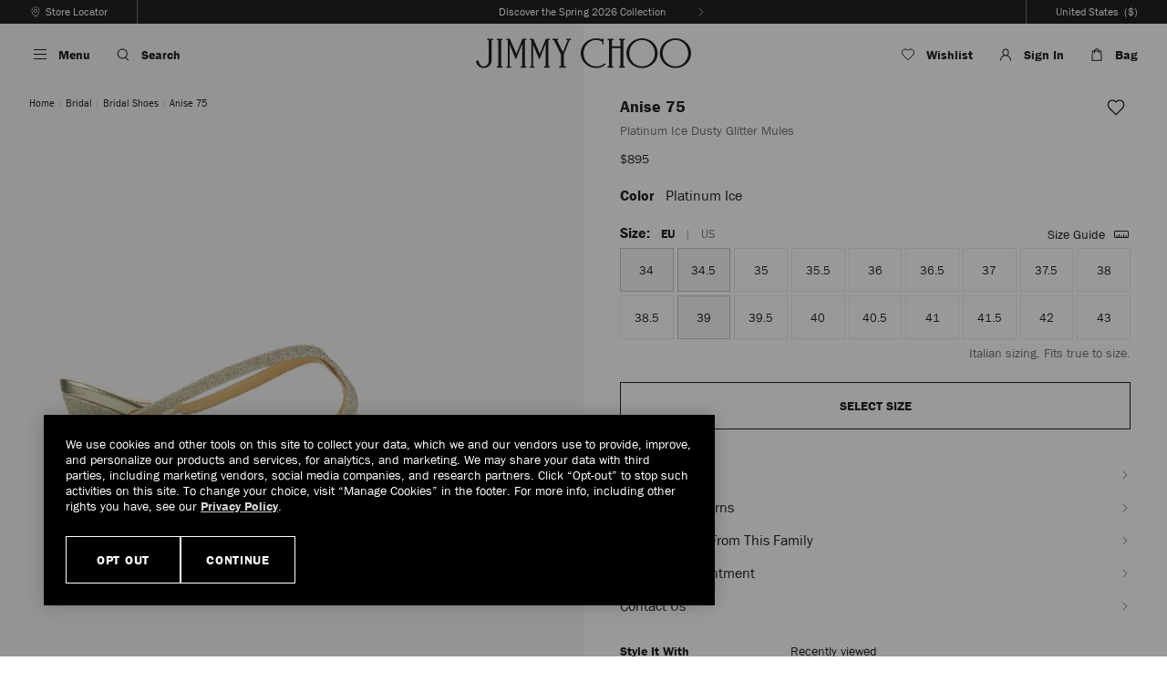

--- FILE ---
content_type: text/html;charset=UTF-8
request_url: https://us.jimmychoo.com/en/bridal/bridal-shoes/anise-75/platinum-ice-dusty-glitter-mules-ANISE75DGZAA0582.html?cgid=bridalboutique-bride
body_size: 58607
content:
<!doctype html>
<html class="no-js   lang-code-en-US lang-code-en " lang="en-US" itemscope itemtype="http://schema.org/WebPage">
<head>



<meta charset="UTF-8"/>






















































































































































































<meta name="robots" content="index,follow" />


<script>
//url Validation on insert scripts
(function() {
var href = decodeURIComponent(window.location.href);
var newHref = href.replace(/[\\\<\>]/g, ' ');
if(href != newHref){
window.location.href = newHref;
}
})();
</script>




	
	
		<link rel="canonical" href="https://us.jimmychoo.com/en/women/shoes/anise-75/platinum-ice-dusty-glitter-mules-ANISE75DGZAA0582.html" />
	



	
	
		<link rel="alternate" href="https://www.jimmychoo.com/en/women/shoes/anise-75/platinum-ice-dusty-glitter-mules-ANISE75DGZAA0582.html" hreflang="en-GB"/>
	
		<link rel="alternate" href="https://us.jimmychoo.com/en/women/shoes/anise-75/platinum-ice-dusty-glitter-mules-ANISE75DGZAA0582.html" hreflang="en-US"/>
	
		<link rel="alternate" href="https://www.jimmychoo.com/ca/en_CA/women/shoes/anise-75/platinum-ice-dusty-glitter-mules-ANISE75DGZAA0582.html" hreflang="en-CA"/>
	
		<link rel="alternate" href="https://www.jimmychoo.com/ca/fr_CA/femmes/chaussures/anise-75/mule-a-paillettes-ultra-fines-platine-givre-ANISE75DGZAA0582.html" hreflang="fr-CA"/>
	
		<link rel="alternate" href="https://www.jimmychoo.com/au/en_AU/women/shoes/anise-75/platinum-ice-dusty-glitter-mules-ANISE75DGZAA0582.html" hreflang="en-AU"/>
	
		<link rel="alternate" href="https://www.jimmychoo.com/nz/en_NZ/women/shoes/anise-75/platinum-ice-dusty-glitter-mules-ANISE75DGZAA0582.html" hreflang="en-NZ"/>
	
		<link rel="alternate" href="https://www.jimmychoo.com/kr/ko_KR/%EC%97%AC%EC%84%B1-%EC%A0%9C%ED%92%88-%EB%AA%A8%EB%91%90-%EB%B3%B4%EA%B8%B0/%EC%8A%88%EC%A6%88/%EC%95%84%EB%8B%88%EC%8A%A4-75/%ED%94%8C%EB%9E%98%ED%8B%B0%EB%84%98-%EC%95%84%EC%9D%B4%EC%8A%A4-%EB%8D%94%EC%8A%A4%ED%8B%B0-%EA%B8%80%EB%A6%AC%ED%84%B0-%EB%AE%AC-ANISE75DGZAA0582.html" hreflang="ko-KR"/>
	
		<link rel="alternate" href="https://row.jimmychoo.com/en/women/shoes/anise-75/platinum-ice-dusty-glitter-mules-ANISE75DGZAA0582.html" hreflang="en"/>
	
		<link rel="alternate" href="https://row.jimmychoo.com/fr/femme/chaussures/anise-75/platinum-ice-dusty-glitter-mules-ANISE75DGZAA0582.html" hreflang="fr"/>
	
		<link rel="alternate" href="https://row.jimmychoo.com/de/damen/schuhe/anise-75/platinum-ice-dusty-glitter-mules-ANISE75DGZAA0582.html" hreflang="de"/>
	
		<link rel="alternate" href="https://row.jimmychoo.com/it/donna/scarpe/anise-75/platinum-ice-dusty-glitter-mules-ANISE75DGZAA0582.html" hreflang="it"/>
	
		<link rel="alternate" href="https://row.jimmychoo.com/es/mujer/zapatos/anise-75/platinum-ice-dusty-glitter-mules-ANISE75DGZAA0582.html" hreflang="es"/>
	
		<link rel="alternate" href="https://row.jimmychoo.com/fr_FR/femme/chaussures/anise-75/platinum-ice-dusty-glitter-mules-ANISE75DGZAA0582.html" hreflang="fr-FR"/>
	
		<link rel="alternate" href="https://row.jimmychoo.com/de_DE/damen/schuhe/anise-75/platinum-ice-dusty-glitter-mules-ANISE75DGZAA0582.html" hreflang="de-DE"/>
	
		<link rel="alternate" href="https://row.jimmychoo.com/it_IT/donna/scarpe/anise-75/platinum-ice-dusty-glitter-mules-ANISE75DGZAA0582.html" hreflang="it-IT"/>
	
		<link rel="alternate" href="https://row.jimmychoo.com/es_ES/mujer/zapatos/anise-75/platinum-ice-dusty-glitter-mules-ANISE75DGZAA0582.html" hreflang="es-ES"/>
	
		<link rel="alternate" href="https://row.jimmychoo.com/en_AE/women/shoes/anise-75/platinum-ice-dusty-glitter-mules-ANISE75DGZAA0582.html" hreflang="en-AE"/>
	
		<link rel="alternate" href="https://www.jimmychoo.com/hk/en_HK/women/shoes/anise-75/platinum-ice-dusty-glitter-mules-ANISE75DGZAA0582.html" hreflang="en-HK"/>
	
		<link rel="alternate" href="https://www.jimmychoo.com/hk/zh_HK/%E5%A5%B3%E5%A3%AB/%E9%9E%8B%E5%B1%A5/anise-75/%E5%86%B0%E7%99%BD%E9%87%91%E8%89%B2%E5%BE%AE%E7%B2%92%E9%97%AA%E7%B2%89%E7%A9%86%E5%8B%92%E9%9E%8B-ANISE75DGZAA0582.html" hreflang="zh-hans-HK"/>
	
		<link rel="alternate" href="https://www.jimmychoo.com/hk/hy_HK/%E5%A5%B3%E5%A3%AB/%E9%9E%8B%E5%B1%A5/anise-75/%E5%86%B0%E7%99%BD%E9%87%91%E8%89%B2%E5%BE%AE%E7%B2%92%E9%96%83%E7%B2%89%E7%A9%86%E5%8B%92%E9%9E%8B-ANISE75DGZAA0582.html" hreflang="zh-hant-HK"/>
	
		<link rel="alternate" href="https://www.jimmychoo.com/sg/en_SG/women/shoes/anise-75/platinum-ice-dusty-glitter-mules-ANISE75DGZAA0582.html" hreflang="en-SG"/>
	
		<link rel="alternate" href="https://www.jimmychoo.com/sg/zh_SG/%E5%A5%B3%E5%A3%AB/%E9%9E%8B%E5%B1%A5/anise-75/%E5%86%B0%E7%99%BD%E9%87%91%E8%89%B2%E5%BE%AE%E7%B2%92%E9%97%AA%E7%B2%89%E7%A9%86%E5%8B%92%E9%9E%8B-ANISE75DGZAA0582.html" hreflang="zh-hans-SG"/>
	
		<link rel="alternate" href="https://www.jimmychoo.com/sg/hy_SG/%E5%A5%B3%E5%A3%AB/%E9%9E%8B%E5%B1%A5/anise-75/%E5%86%B0%E7%99%BD%E9%87%91%E8%89%B2%E5%BE%AE%E7%B2%92%E9%96%83%E7%B2%89%E7%A9%86%E5%8B%92%E9%9E%8B-ANISE75DGZAA0582.html" hreflang="zh-hant-SG"/>
	
		<link rel="alternate" href="https://www.jimmychoo.com/id/en_ID/women/shoes/anise-75/platinum-ice-dusty-glitter-mules-ANISE75DGZAA0582.html" hreflang="en-ID"/>
	
		<link rel="alternate" href="https://www.jimmychoo.com/id/zh_ID/%E5%A5%B3%E5%A3%AB/%E9%9E%8B%E5%B1%A5/anise-75/%E5%86%B0%E7%99%BD%E9%87%91%E8%89%B2%E5%BE%AE%E7%B2%92%E9%97%AA%E7%B2%89%E7%A9%86%E5%8B%92%E9%9E%8B-ANISE75DGZAA0582.html" hreflang="zh-hans-ID"/>
	
		<link rel="alternate" href="https://www.jimmychoo.com/id/hy_ID/%E5%A5%B3%E5%A3%AB/%E9%9E%8B%E5%B1%A5/anise-75/%E5%86%B0%E7%99%BD%E9%87%91%E8%89%B2%E5%BE%AE%E7%B2%92%E9%96%83%E7%B2%89%E7%A9%86%E5%8B%92%E9%9E%8B-ANISE75DGZAA0582.html" hreflang="zh-hant-ID"/>
	
		<link rel="alternate" href="https://www.jimmychoo.com/kh/en_KH/women/shoes/anise-75/platinum-ice-dusty-glitter-mules-ANISE75DGZAA0582.html" hreflang="en-KH"/>
	
		<link rel="alternate" href="https://www.jimmychoo.com/kh/zh_KH/%E5%A5%B3%E5%A3%AB/%E9%9E%8B%E5%B1%A5/anise-75/%E5%86%B0%E7%99%BD%E9%87%91%E8%89%B2%E5%BE%AE%E7%B2%92%E9%97%AA%E7%B2%89%E7%A9%86%E5%8B%92%E9%9E%8B-ANISE75DGZAA0582.html" hreflang="zh-hans-KH"/>
	
		<link rel="alternate" href="https://www.jimmychoo.com/kh/hy_KH/%E5%A5%B3%E5%A3%AB/%E9%9E%8B%E5%B1%A5/anise-75/%E5%86%B0%E7%99%BD%E9%87%91%E8%89%B2%E5%BE%AE%E7%B2%92%E9%96%83%E7%B2%89%E7%A9%86%E5%8B%92%E9%9E%8B-ANISE75DGZAA0582.html" hreflang="zh-hant-KH"/>
	
		<link rel="alternate" href="https://www.jimmychoo.com/mo/en_MO/women/shoes/anise-75/platinum-ice-dusty-glitter-mules-ANISE75DGZAA0582.html" hreflang="en-MO"/>
	
		<link rel="alternate" href="https://www.jimmychoo.com/mo/zh_MO/%E5%A5%B3%E5%A3%AB/%E9%9E%8B%E5%B1%A5/anise-75/%E5%86%B0%E7%99%BD%E9%87%91%E8%89%B2%E5%BE%AE%E7%B2%92%E9%97%AA%E7%B2%89%E7%A9%86%E5%8B%92%E9%9E%8B-ANISE75DGZAA0582.html" hreflang="zh-hans-MO"/>
	
		<link rel="alternate" href="https://www.jimmychoo.com/mo/hy_MO/%E5%A5%B3%E5%A3%AB/%E9%9E%8B%E5%B1%A5/anise-75/%E5%86%B0%E7%99%BD%E9%87%91%E8%89%B2%E5%BE%AE%E7%B2%92%E9%96%83%E7%B2%89%E7%A9%86%E5%8B%92%E9%9E%8B-ANISE75DGZAA0582.html" hreflang="zh-hant-MO"/>
	
		<link rel="alternate" href="https://www.jimmychoo.com/my/en_MY/women/shoes/anise-75/platinum-ice-dusty-glitter-mules-ANISE75DGZAA0582.html" hreflang="en-MY"/>
	
		<link rel="alternate" href="https://www.jimmychoo.com/my/zh_MY/%E5%A5%B3%E5%A3%AB/%E9%9E%8B%E5%B1%A5/anise-75/%E5%86%B0%E7%99%BD%E9%87%91%E8%89%B2%E5%BE%AE%E7%B2%92%E9%97%AA%E7%B2%89%E7%A9%86%E5%8B%92%E9%9E%8B-ANISE75DGZAA0582.html" hreflang="zh-hans-MY"/>
	
		<link rel="alternate" href="https://www.jimmychoo.com/my/hy_MY/%E5%A5%B3%E5%A3%AB/%E9%9E%8B%E5%B1%A5/anise-75/%E5%86%B0%E7%99%BD%E9%87%91%E8%89%B2%E5%BE%AE%E7%B2%92%E9%96%83%E7%B2%89%E7%A9%86%E5%8B%92%E9%9E%8B-ANISE75DGZAA0582.html" hreflang="zh-hant-MY"/>
	
		<link rel="alternate" href="https://www.jimmychoo.com/ph/en_PH/women/shoes/anise-75/platinum-ice-dusty-glitter-mules-ANISE75DGZAA0582.html" hreflang="en-PH"/>
	
		<link rel="alternate" href="https://www.jimmychoo.com/ph/zh_PH/%E5%A5%B3%E5%A3%AB/%E9%9E%8B%E5%B1%A5/anise-75/%E5%86%B0%E7%99%BD%E9%87%91%E8%89%B2%E5%BE%AE%E7%B2%92%E9%97%AA%E7%B2%89%E7%A9%86%E5%8B%92%E9%9E%8B-ANISE75DGZAA0582.html" hreflang="zh-hans-PH"/>
	
		<link rel="alternate" href="https://www.jimmychoo.com/ph/hy_PH/%E5%A5%B3%E5%A3%AB/%E9%9E%8B%E5%B1%A5/anise-75/%E5%86%B0%E7%99%BD%E9%87%91%E8%89%B2%E5%BE%AE%E7%B2%92%E9%96%83%E7%B2%89%E7%A9%86%E5%8B%92%E9%9E%8B-ANISE75DGZAA0582.html" hreflang="zh-hant-PH"/>
	
		<link rel="alternate" href="https://www.jimmychoo.com/tw/en_TW/women/shoes/anise-75/platinum-ice-dusty-glitter-mules-ANISE75DGZAA0582.html" hreflang="en-TW"/>
	
		<link rel="alternate" href="https://www.jimmychoo.com/tw/zh_TW/%E5%A5%B3%E5%A3%AB/%E9%9E%8B%E5%B1%A5/anise-75/%E5%86%B0%E7%99%BD%E9%87%91%E8%89%B2%E5%BE%AE%E7%B2%92%E9%97%AA%E7%B2%89%E7%A9%86%E5%8B%92%E9%9E%8B-ANISE75DGZAA0582.html" hreflang="zh-hans-TW"/>
	
		<link rel="alternate" href="https://www.jimmychoo.com/tw/hy_TW/%E5%A5%B3%E5%A3%AB/%E9%9E%8B%E5%B1%A5/anise-75/%E5%86%B0%E7%99%BD%E9%87%91%E8%89%B2%E5%BE%AE%E7%B2%92%E9%96%83%E7%B2%89%E7%A9%86%E5%8B%92%E9%9E%8B-ANISE75DGZAA0582.html" hreflang="zh-hant-TW"/>
	
		<link rel="alternate" href="https://www.jimmychoo.com/th/en_TH/women/shoes/anise-75/platinum-ice-dusty-glitter-mules-ANISE75DGZAA0582.html" hreflang="en-TH"/>
	
		<link rel="alternate" href="https://www.jimmychoo.com/th/zh_TH/%E5%A5%B3%E5%A3%AB/%E9%9E%8B%E5%B1%A5/anise-75/%E5%86%B0%E7%99%BD%E9%87%91%E8%89%B2%E5%BE%AE%E7%B2%92%E9%97%AA%E7%B2%89%E7%A9%86%E5%8B%92%E9%9E%8B-ANISE75DGZAA0582.html" hreflang="zh-hans-TH"/>
	
		<link rel="alternate" href="https://www.jimmychoo.com/th/hy_TH/%E5%A5%B3%E5%A3%AB/%E9%9E%8B%E5%B1%A5/anise-75/%E5%86%B0%E7%99%BD%E9%87%91%E8%89%B2%E5%BE%AE%E7%B2%92%E9%96%83%E7%B2%89%E7%A9%86%E5%8B%92%E9%9E%8B-ANISE75DGZAA0582.html" hreflang="zh-hant-TH"/>
	
		<link rel="alternate" href="https://www.jimmychoo.com/vn/en_VN/women/shoes/anise-75/platinum-ice-dusty-glitter-mules-ANISE75DGZAA0582.html" hreflang="en-VN"/>
	
		<link rel="alternate" href="https://www.jimmychoo.com/vn/zh_VN/%E5%A5%B3%E5%A3%AB/%E9%9E%8B%E5%B1%A5/anise-75/%E5%86%B0%E7%99%BD%E9%87%91%E8%89%B2%E5%BE%AE%E7%B2%92%E9%97%AA%E7%B2%89%E7%A9%86%E5%8B%92%E9%9E%8B-ANISE75DGZAA0582.html" hreflang="zh-hans-VN"/>
	
		<link rel="alternate" href="https://www.jimmychoo.com/vn/hy_VN/%E5%A5%B3%E5%A3%AB/%E9%9E%8B%E5%B1%A5/anise-75/%E5%86%B0%E7%99%BD%E9%87%91%E8%89%B2%E5%BE%AE%E7%B2%92%E9%96%83%E7%B2%89%E7%A9%86%E5%8B%92%E9%9E%8B-ANISE75DGZAA0582.html" hreflang="zh-hant-VN"/>
	
		<link rel="alternate" href="https://www.jimmychoo.com/mn/en_MN/women/shoes/anise-75/platinum-ice-dusty-glitter-mules-ANISE75DGZAA0582.html" hreflang="en-MN"/>
	
		<link rel="alternate" href="https://www.jimmychoo.com/mn/zh_MN/%E5%A5%B3%E5%A3%AB/%E9%9E%8B%E5%B1%A5/anise-75/%E5%86%B0%E7%99%BD%E9%87%91%E8%89%B2%E5%BE%AE%E7%B2%92%E9%97%AA%E7%B2%89%E7%A9%86%E5%8B%92%E9%9E%8B-ANISE75DGZAA0582.html" hreflang="zh-hans-MN"/>
	
		<link rel="alternate" href="https://www.jimmychoo.com/mn/hy_MN/%E5%A5%B3%E5%A3%AB/%E9%9E%8B%E5%B1%A5/anise-75/%E5%86%B0%E7%99%BD%E9%87%91%E8%89%B2%E5%BE%AE%E7%B2%92%E9%96%83%E7%B2%89%E7%A9%86%E5%8B%92%E9%9E%8B-ANISE75DGZAA0582.html" hreflang="zh-hant-MN"/>
	
		<link rel="alternate" href="https://www.jimmychoo.com/tl/en_TL/women/shoes/anise-75/platinum-ice-dusty-glitter-mules-ANISE75DGZAA0582.html" hreflang="en-TL"/>
	
		<link rel="alternate" href="https://www.jimmychoo.com/tl/zh_TL/%E5%A5%B3%E5%A3%AB/%E9%9E%8B%E5%B1%A5/anise-75/%E5%86%B0%E7%99%BD%E9%87%91%E8%89%B2%E5%BE%AE%E7%B2%92%E9%97%AA%E7%B2%89%E7%A9%86%E5%8B%92%E9%9E%8B-ANISE75DGZAA0582.html" hreflang="zh-hans-TL"/>
	
		<link rel="alternate" href="https://www.jimmychoo.com/tl/hy_TL/%E5%A5%B3%E5%A3%AB/%E9%9E%8B%E5%B1%A5/anise-75/%E5%86%B0%E7%99%BD%E9%87%91%E8%89%B2%E5%BE%AE%E7%B2%92%E9%96%83%E7%B2%89%E7%A9%86%E5%8B%92%E9%9E%8B-ANISE75DGZAA0582.html" hreflang="zh-hant-TL"/>
	
		<link rel="alternate" href="https://www.jimmychoo.com/bn/en_BN/women/shoes/anise-75/platinum-ice-dusty-glitter-mules-ANISE75DGZAA0582.html" hreflang="en-BN"/>
	
		<link rel="alternate" href="https://www.jimmychoo.com/bn/zh_BN/%E5%A5%B3%E5%A3%AB/%E9%9E%8B%E5%B1%A5/anise-75/%E5%86%B0%E7%99%BD%E9%87%91%E8%89%B2%E5%BE%AE%E7%B2%92%E9%97%AA%E7%B2%89%E7%A9%86%E5%8B%92%E9%9E%8B-ANISE75DGZAA0582.html" hreflang="zh-hans-BN"/>
	
		<link rel="alternate" href="https://www.jimmychoo.com/bn/hy_BN/%E5%A5%B3%E5%A3%AB/%E9%9E%8B%E5%B1%A5/anise-75/%E5%86%B0%E7%99%BD%E9%87%91%E8%89%B2%E5%BE%AE%E7%B2%92%E9%96%83%E7%B2%89%E7%A9%86%E5%8B%92%E9%9E%8B-ANISE75DGZAA0582.html" hreflang="zh-hant-BN"/>
	
		<link rel="alternate" href="https://www.jimmychoo.com/la/en_LA/women/shoes/anise-75/platinum-ice-dusty-glitter-mules-ANISE75DGZAA0582.html" hreflang="en-LA"/>
	
		<link rel="alternate" href="https://www.jimmychoo.com/la/zh_LA/%E5%A5%B3%E5%A3%AB/%E9%9E%8B%E5%B1%A5/anise-75/%E5%86%B0%E7%99%BD%E9%87%91%E8%89%B2%E5%BE%AE%E7%B2%92%E9%97%AA%E7%B2%89%E7%A9%86%E5%8B%92%E9%9E%8B-ANISE75DGZAA0582.html" hreflang="zh-hans-LA"/>
	
		<link rel="alternate" href="https://www.jimmychoo.com/la/hy_LA/%E5%A5%B3%E5%A3%AB/%E9%9E%8B%E5%B1%A5/anise-75/%E5%86%B0%E7%99%BD%E9%87%91%E8%89%B2%E5%BE%AE%E7%B2%92%E9%96%83%E7%B2%89%E7%A9%86%E5%8B%92%E9%9E%8B-ANISE75DGZAA0582.html" hreflang="zh-hant-LA"/>
	
		<link rel="alternate" href="https://www.jimmychoo.com/mm/en_MM/women/shoes/anise-75/platinum-ice-dusty-glitter-mules-ANISE75DGZAA0582.html" hreflang="en-MM"/>
	
		<link rel="alternate" href="https://www.jimmychoo.com/mm/zh_MM/%E5%A5%B3%E5%A3%AB/%E9%9E%8B%E5%B1%A5/anise-75/%E5%86%B0%E7%99%BD%E9%87%91%E8%89%B2%E5%BE%AE%E7%B2%92%E9%97%AA%E7%B2%89%E7%A9%86%E5%8B%92%E9%9E%8B-ANISE75DGZAA0582.html" hreflang="zh-hans-MM"/>
	
		<link rel="alternate" href="https://www.jimmychoo.com/mm/hy_MM/%E5%A5%B3%E5%A3%AB/%E9%9E%8B%E5%B1%A5/anise-75/%E5%86%B0%E7%99%BD%E9%87%91%E8%89%B2%E5%BE%AE%E7%B2%92%E9%96%83%E7%B2%89%E7%A9%86%E5%8B%92%E9%9E%8B-ANISE75DGZAA0582.html" hreflang="zh-hant-MM"/>
	


<link rel="preconnect" href="https://media.jimmychoo.com" />

<link rel="preconnect" href="https://cdn.cquotient.com"/>

<link rel="preconnect" href="https://content.shoprunner.com"/>


<link rel="preconnect" href="https://www.googletagmanager.com"/>
































































































































































































<title>Platinum Ice Dusty Glitter Mules | ANISE 75 | Spring 2022 Collection | JIMMY CHOO</title>

<meta name="viewport" content="width=device-width, initial-scale=1.0, minimum-scale=1.0, maximum-scale=2.0" />
<meta name="description" content="ANISE 75 Platinum Ice Dusty Glitter Mules. Discover the Spring 2022 collection and shop the latest trends now.
"/>
<meta name="keywords" content=""/>
<meta name="format-detection" content="telephone=no" />


<meta name="google-site-verification" content="8OFQYyekQALXT8buuO3GZrSSg3x_0MuEgTa-6Fr_UzA" />




























































































































































































<script>
function showDefaultHeader() {
if ((document.querySelector('.has-large-logo') || document.querySelector('.has-configurable-header') || document.querySelector('.pt_product-details')) && window.pageYOffset > 0) {
document.body.classList.add('has-reduced-header', 'scrolled-up');
}
window.removeEventListener('scroll', showDefaultHeader);
}
window.addEventListener("scroll", showDefaultHeader, {once : true});
</script>

<link href="https://us.jimmychoo.com/on/demandware.static/-/Library-Sites-jch-shared-general/default/dwe07b3fb8/images/icon/favicon.png" rel="icon" sizes="32x32" />
        <link href="https://us.jimmychoo.com/on/demandware.static/-/Library-Sites-jch-shared-general/default/dwfbd96da8/images/icon/favicon-152.png" rel="apple-touch-icon-precomposed" />
        <meta name="msapplication-TileColor" content="#FFFFFF" />
        <meta name="msapplication-TileImage" content="https://us.jimmychoo.com/on/demandware.static/-/Library-Sites-jch-shared-general/default/dwea55c0fb/images/icon/favicon-144.png" />








<script>
window.onAppReady = function(callback) {
if (window.isAppReady) {
callback();
} else {
$(document).one('app.initialized', callback);
}
}
</script>

<link id="js-instoreapp-stylesheet-to-replace" href="/on/demandware.static/Sites-jchus-Site/-/en_US/v1768570710200/css/style.css" rel="stylesheet" />



<link href="/on/demandware.static/Sites-jchus-Site/-/en_US/v1768570710200/css/minibag.css" rel="stylesheet" />
<link class="js-instoreapp-stylesheet-to-remove" href="/on/demandware.static/Sites-jchus-Site/-/en_US/v1768570710200/css/header-styles.css" rel="stylesheet" />
<link class="js-instoreapp-stylesheet-to-remove" href="/on/demandware.static/Sites-jchus-Site/-/en_US/v1768570710200/css/footer-styles.css" rel="stylesheet" />

<script>
(function () {
if (document.cookie.indexOf('isInstoreAppWebview') !== -1 || navigator.userAgent.indexOf('instore-ordering-app') !== -1) {
var stylesheetToReplace = document.getElementById('js-instoreapp-stylesheet-to-replace');
if (stylesheetToReplace) {
var link = document.createElement( "link" );
link.type = 'text/css';
link.rel = 'stylesheet';
stylesheetToReplace.parentNode.insertBefore(link, stylesheetToReplace.nextSibling);
link.onload = function() {
stylesheetToReplace.remove();
var list = document.getElementsByClassName("js-instoreapp-stylesheet-to-remove");
for (var i = 0; i < list.length; i++) {
list[i].remove();
}
}
link.href = "/on/demandware.static/Sites-jchus-Site/-/en_US/v1768570710200/css/style-instoreapp.css";
}
}
})();
</script>




<link href="/on/demandware.static/-/Library-Sites-jch-shared-general/en_US/v1768570710200/stylesheets/style-internal.css" rel="stylesheet" />


<script src="/on/demandware.static/Sites-jchus-Site/-/en_US/v1768570710200/scripts/head.min.js"></script>




<script>var app={};</script>

<script type="text/javascript">//<!--
/* <![CDATA[ (head-active_data.js) */
var dw = (window.dw || {});
dw.ac = {
    _analytics: null,
    _events: [],
    _category: "",
    _searchData: "",
    _anact: "",
    _anact_nohit_tag: "",
    _analytics_enabled: "true",
    _timeZone: "US/Eastern",
    _capture: function(configs) {
        if (Object.prototype.toString.call(configs) === "[object Array]") {
            configs.forEach(captureObject);
            return;
        }
        dw.ac._events.push(configs);
    },
	capture: function() { 
		dw.ac._capture(arguments);
		// send to CQ as well:
		if (window.CQuotient) {
			window.CQuotient.trackEventsFromAC(arguments);
		}
	},
    EV_PRD_SEARCHHIT: "searchhit",
    EV_PRD_DETAIL: "detail",
    EV_PRD_RECOMMENDATION: "recommendation",
    EV_PRD_SETPRODUCT: "setproduct",
    applyContext: function(context) {
        if (typeof context === "object" && context.hasOwnProperty("category")) {
        	dw.ac._category = context.category;
        }
        if (typeof context === "object" && context.hasOwnProperty("searchData")) {
        	dw.ac._searchData = context.searchData;
        }
    },
    setDWAnalytics: function(analytics) {
        dw.ac._analytics = analytics;
    },
    eventsIsEmpty: function() {
        return 0 == dw.ac._events.length;
    }
};
/* ]]> */
// -->
</script>
<script type="text/javascript">//<!--
/* <![CDATA[ (head-cquotient.js) */
var CQuotient = window.CQuotient = {};
CQuotient.clientId = 'aawe-jchus';
CQuotient.realm = 'BDNT';
CQuotient.siteId = 'jchus';
CQuotient.instanceType = 'prd';
CQuotient.locale = 'en_US';
CQuotient.fbPixelId = '__UNKNOWN__';
CQuotient.activities = [];
CQuotient.cqcid='';
CQuotient.cquid='';
CQuotient.cqeid='';
CQuotient.cqlid='';
CQuotient.apiHost='api.cquotient.com';
/* Turn this on to test against Staging Einstein */
/* CQuotient.useTest= true; */
CQuotient.useTest = ('true' === 'false');
CQuotient.initFromCookies = function () {
	var ca = document.cookie.split(';');
	for(var i=0;i < ca.length;i++) {
	  var c = ca[i];
	  while (c.charAt(0)==' ') c = c.substring(1,c.length);
	  if (c.indexOf('cqcid=') == 0) {
		CQuotient.cqcid=c.substring('cqcid='.length,c.length);
	  } else if (c.indexOf('cquid=') == 0) {
		  var value = c.substring('cquid='.length,c.length);
		  if (value) {
		  	var split_value = value.split("|", 3);
		  	if (split_value.length > 0) {
			  CQuotient.cquid=split_value[0];
		  	}
		  	if (split_value.length > 1) {
			  CQuotient.cqeid=split_value[1];
		  	}
		  	if (split_value.length > 2) {
			  CQuotient.cqlid=split_value[2];
		  	}
		  }
	  }
	}
}
CQuotient.getCQCookieId = function () {
	if(window.CQuotient.cqcid == '')
		window.CQuotient.initFromCookies();
	return window.CQuotient.cqcid;
};
CQuotient.getCQUserId = function () {
	if(window.CQuotient.cquid == '')
		window.CQuotient.initFromCookies();
	return window.CQuotient.cquid;
};
CQuotient.getCQHashedEmail = function () {
	if(window.CQuotient.cqeid == '')
		window.CQuotient.initFromCookies();
	return window.CQuotient.cqeid;
};
CQuotient.getCQHashedLogin = function () {
	if(window.CQuotient.cqlid == '')
		window.CQuotient.initFromCookies();
	return window.CQuotient.cqlid;
};
CQuotient.trackEventsFromAC = function (/* Object or Array */ events) {
try {
	if (Object.prototype.toString.call(events) === "[object Array]") {
		events.forEach(_trackASingleCQEvent);
	} else {
		CQuotient._trackASingleCQEvent(events);
	}
} catch(err) {}
};
CQuotient._trackASingleCQEvent = function ( /* Object */ event) {
	if (event && event.id) {
		if (event.type === dw.ac.EV_PRD_DETAIL) {
			CQuotient.trackViewProduct( {id:'', alt_id: event.id, type: 'raw_sku'} );
		} // not handling the other dw.ac.* events currently
	}
};
CQuotient.trackViewProduct = function(/* Object */ cqParamData){
	var cq_params = {};
	cq_params.cookieId = CQuotient.getCQCookieId();
	cq_params.userId = CQuotient.getCQUserId();
	cq_params.emailId = CQuotient.getCQHashedEmail();
	cq_params.loginId = CQuotient.getCQHashedLogin();
	cq_params.product = cqParamData.product;
	cq_params.realm = cqParamData.realm;
	cq_params.siteId = cqParamData.siteId;
	cq_params.instanceType = cqParamData.instanceType;
	cq_params.locale = CQuotient.locale;
	
	if(CQuotient.sendActivity) {
		CQuotient.sendActivity(CQuotient.clientId, 'viewProduct', cq_params);
	} else {
		CQuotient.activities.push({activityType: 'viewProduct', parameters: cq_params});
	}
};
/* ]]> */
// -->
</script>
<!-- Demandware Apple Pay -->

<style type="text/css">ISAPPLEPAY{display:inline}.dw-apple-pay-button,.dw-apple-pay-button:hover,.dw-apple-pay-button:active{background-color:black;background-image:-webkit-named-image(apple-pay-logo-white);background-position:50% 50%;background-repeat:no-repeat;background-size:75% 60%;border-radius:5px;border:1px solid black;box-sizing:border-box;margin:5px auto;min-height:30px;min-width:100px;padding:0}
.dw-apple-pay-button:after{content:'Apple Pay';visibility:hidden}.dw-apple-pay-button.dw-apple-pay-logo-white{background-color:white;border-color:white;background-image:-webkit-named-image(apple-pay-logo-black);color:black}.dw-apple-pay-button.dw-apple-pay-logo-white.dw-apple-pay-border{border-color:black}</style>





<script>


(function(app){
window.Constants = {"AVAIL_STATUS_IN_STOCK":"IN_STOCK","AVAIL_STATUS_PREORDER":"PREORDER","AVAIL_STATUS_BACKORDER":"BACKORDER","AVAIL_STATUS_NOT_AVAILABLE":"NOT_AVAILABLE","LOCALE":"en_US"};
window.Resources = {"I_AGREE":"I Agree","OPEN":"Open","CLOSE":"Close","SHIP_QualifiesFor":"This Shipping qualifies for","CC_LOAD_ERROR":"Couldn't Load Card!","REG_ADDR_ERROR":"Couldn't Load Address","BONUS_PRODUCT":"","BONUS_PRODUCTS":"","SELECT_BONUS_PRODUCTS":"","SELECT_BONUS_PRODUCT":"Select","BONUS_PRODUCT_MAX":"","BONUS_PRODUCT_TOOMANY":"","PRODUCT":"Product","SIMPLE_SEARCH":"Search The Website","SEARCH_RESULTS":"Search Results","SEARCH_RESULTS_MULTIPLE":" results are available below.","SEARCH_RESULTS_SINGLE":"1 result is available below.","SEARCH_NORESULTS":"No Results","SUBSCRIBE_EMAIL_DEFAULT":"Email Address","CURRENCY_SYMBOL":"$","MISSINGVAL":"Please Enter {0}","LANGUAGE_SELECTOR_COUNTRY_TEXT":"Country Or Region","LANGUAGE_SELECTOR_LOCALE_TEXT":"Language","LANGUAGE_SELECTOR_GO_BUTTON_TEXT":"Go","LANGUAGE_CODE":"en","COUNTRY_CODE":"US","SERVER_ERROR":"Server Connection Failed!","MISSING_LIB":"Jquery Is Undefined.","BAD_RESPONSE":"Bad response, Parser error","INVALID_PHONE":"Please specify a valid phone number with at least 10 digits","INVALID_EMAIL":"Retry entering a correct email address","INVALID_EMAIL_MULTIPLE":"Enter valid email addresses, separated by a comma","INVALID_FIRSTNAME":"Please enter a valid first name","INVALID_LASTNAME":"Please enter a valid last name","INVALID_FISCALE":"Please enter a valid Fiscal Code","INVALID_CHARACTERS":"You have entered a special character that is unsupported by the system","INVALID_EMAIL_CHARACTERS":"Please enter a valid email address","PLEASE_USE_ENGLISH":"Please provide in English","REMOVE":"Remove","QTY":"Qty","EMPTY_IMG_ALT":"Remove","COMPARE_BUTTON_LABEL":"Compare Items","COMPARE_CONFIRMATION":"This will remove the first product added to compare.  Is that OK?","COMPARE_REMOVE_FAIL":"Unable to remove item from list","COMPARE_ADD_FAIL":"Unable to add item to list","ADD_TO_CART_FAIL":"Unable to add item '{0}' to shopping bag","REGISTRY_SEARCH_ADVANCED_CLOSE":"Close Advanced Search","GIFT_CERT_INVALID":"Invalid Gift Certificate Code","GIFT_CERT_BALANCE":"Your current gift certificate balance is","GIFT_CERT_AMOUNT_INVALID":"Gift Certificate can only be purchased with a minimum of 5 and maximum of 5000","GIFT_CERT_MISSING":"Please enter a gift certificate code.","INVALID_OWNER":"This appears to be a payment card number. Please enter the name of the payment card owner.","INVALID_CONFIRM_EMAIL":"Email Doesn't Match","INVALID_CVV":"Please enter a correct value","INVALID_CONFIRM_PASSWORD":"Passwords are different. Please enter the same password","INVALID_STRENGTH_PASSWORD":"Please enter at least 8 characters","INVALID_CC_NUMBER":"Invalid Card Number","INVALID_CC_EXPIRY":"This card is expired","INVALID_DATE":"Date Is Invalid","INVALID_FILE":"Unsupported file(s) attached and/or exceeds size limit","CONCESSION_MISSING_RECEIPT_ID":"Missing receipt ID: Please enter the Receipt ID.","CONCESSION_FIELDS_DO_NOT_MATCH":"Receipt ID values do not match, please correct and retry.","CANCEL":"Cancel","COUPON_CODE_MISSING":"Please enter a promotion code","COOKIES_DISABLED":"Your browser is currently not set to accept Cookies. Please Enable Cookies or check if you have another program set to block cookies.","BML_AGREE_TO_TERMS":"You must agree to the terms and conditions","CHAR_LIMIT_MSG":"You have {0} characters left out of {1}","CONFIRM_DELETE":"Do you want to remove this {0}?","TITLE_GIFTREGISTRY":"Gift Registry","TITLE_ADDRESS":"Address","TITLE_CREDITCARD":"Payment Card","GDPR_COMPLIANCY_USER_AGE_LIMIT":"16","PAYMENT_KLARNA_AGE_LIMIT":"18","SERVER_CONNECTION_ERROR":"Server Connection Failed!","IN_STOCK_DATE":"Expected By","ITEM_STATUS_NOTAVAILABLE":"Out Of Stock","INIFINITESCROLL":"Show All","STORE_NEAR_YOU":"What's available at a store near you ","SELECT_STORE":"Select Store","SELECTED_STORE":"Selected Store","PREFERRED_STORE":"Preferred Store","SET_PREFERRED_STORE":"Set Preferred Store","ENTER_ZIP":"Enter Zip Code","INVALID_ZIP":"Please enter a valid postcode","SEARCH":"Search","CHANGE_LOCATION":"Change Location","CONTINUE_WITH_STORE":"Continue with preferred store","CONTINUE":"Continue","SEE_MORE":"See More Stores","SEE_LESS":"See Less Stores","SCROLLTOTOP":"Back To Top","CHANGE":"Edit","HIDE_COLOR":"Hide","SHOW_COLOR":"View All Colors","INVALID_VCC":"Please enter a correct value","CHARACTER_LIMIT":125,"MINICART_DISPLAY_TIME":"3000","MINICART_MOBILE_DISPLAY_TIME":"5600","TABLET_WIDTH":"767","CANNOT_GET_LOCATION":"We cannot get your current location","CREATE_ADDRESS":"Create New Address","EDIT_ADDRESS":"Edit Address","EMAIL_FOR_AVAILABILITY_SUCCESS_STATUS":"Your request has been submitted and one of our customer services team will be in touch with you to locate this item either in store or online.","RETURNS_OK":"Ok","YES":"Yes","NO":"No","MINLENGTH_ERROR":"Please enter at least {0} characters.","MAXLENGTH_ERROR":"Please enter no more than {0} characters.","REQUIRED_ERROR":"Required Field","EMAIL_ERROR":"The email address is invalid.","DATE_ERROR":"Date Is Invalid","CREDITCARD_ERROR":"Invalid Card Number","INVALID_ADDRESS":"Some of your address details are incorrect. Please check address in My Account section.","EMAIL_SENT_MESSAGE":"Your message has been sent successfully","EMAIL_SENT_TITLE":"Thank you for sharing","MAILME_SENT_MESSAGE":"Email Sent Successfully","MAILME_SENT_TITLE":"Thank You","ORDERFORM_SENT_MESSAGE":"Order form emailed successfully","ORDERFORM_SENT_TITLE":"Thank You","CONTINUE_SHOPPING":"Continue Shopping","FOOTER_TABLET_AS_MOBILE_CLASS":"","SEARCH_TYPING_DEBOUNCE_TIMEOUT":"30","ADDED_TO_CART":"Added to bag","CHOSEN_GIFT":"Selected gift","ADDED_TO_WISHLIST":"Added To Wishlist","REMOVED_FROM_WISHLIST":"Removed from Wish List","GIFT_SELECTED":"{0} gift wrap selected","GIFT_MESSAGE":"Message: \"{0}\".","THIS_PREFERRED_STORE":"Preferred Store","OPENS_IN_TAB":"link opens in a new tab","ADD_COMMENT":"Click here to add comments","EDIT_COMMENT":"Edit Comments","CLOSE_NAVIGATION":"Close Primary Navigation menu","EXPERIAN_PLACEHOLDER":"Start typing an address","ENTER_ADDRESS":"Enter Address Manually","LOADING":"Loading","LOADED":"Finished Loading","FILTERED":"Search results filtered below","SELECT":"Select","SELECTED":"Selected","OPENED":"Panel Opened","SLIDE":"Slide","OF":"Of","NEXT":"Next","PREVIOUS":"Previous","NEXT_SLIDE":"Next Slide","PREVIOUS_SLIDE":"Previous Slide","STOP_AUTOPLAY":"Stop Carousel's Autoplay","PLAY_VIDEO":"Play","SALE_PRICE":"Sale Price","NO_PRICE":"N/a","SELECT_SIZE":"Select Size","SELECT_YOUR_SIZE":"Select Your Size","STICKY_HEIGHT":"50","HEADER_TIMEOUT":"500","COUNTRYSHIPPING_LIST_HEIGHT":"220","INVALID_CITY":"Please enter a valid city","EXPERIAN_MSG":"To proceed please choose one of the below:","ZOOM_MAX_IMAGE_WIDTH":"2500","ZOOM_REAL_IMAGE_WIDTH":"1800","PLP_REFINEMENT_COLUMN_ITEMS":4,"CONTENT_FORM_REQUEST_SUBMITTED":"Your request has been submitted","COMPETITION_ENABLED":true,"PDP_ADD_TO_CART_STICKY_BOTTOM_SPACING":"0","NEWSLETTER_TITLE":"Welcome to Our World","PERSONALISE_MINICART_TITLE":"Added To Bag","PERSONALISE_WARNING_TITLE":"Leave Page?","MIXED_BAKET_POPUP_TITLE":"Important Notice","PERSONALISE_HELP_TITLE":"May We Help?","PERSONALISE_SELECT_CHARACTER_LIMIT":"9","NOTIFY_ME_POPUP_TITLE":"Notify me when available","SELECT_SIZE_POPUP_TITLE":"Select Size","MISSED_ACCOUNT_ERROR":"There is no Jimmy Choo account corresponding to this email address. Try again.","IS_SITE_RTL":false,"SITE_ID":"jchus","LOQATE_FIND":"Find","LOQATE_ENTER_ADDRESS":"Enter Address Manually","ADD_TO_BAG":"Add To Bag","WISHLIST_NOTIFICATION_DISPLAY_TIME":"3000","SAME_AS_DELIVERY":"Same as Shipping Address","PRODUCT_ZOOM_IN_TITLE":"Zoom In","PRODUCT_IMAGE":"Product Image","IS_EMAIL_CORRECT":"Are you sure this email address is <span class=\"nowrap\">correct?<button type=\"button\" class=\"experian-email-validation-hide-button\"></button></span>","BA_SLOT_MORNING":"Morning","BA_SLOT_AFTERNOON":"Afternoon","IN_STOCK":"In Stock","OOS":"Out Of Stock","FIS_UNAVAILABLE_IN_LOCATION":"This item is unavailable in your selected location. Please select another country or region.","QTY_IN_STOCK":"Only {0} in stock","PREORDER":"Pre-order","QTY_PREORDER":"{0} item(s) are available for pre-order.","REMAIN_PREORDER":"The remaining items are available for pre-order.","BACKORDER":"Back Order","QTY_BACKORDER":"Back Order {0} item(s)","REMAIN_BACKORDER":"The remaining items are available on back order.","NOT_AVAILABLE":"Out Of Stock","REMAIN_NOT_AVAILABLE":"The quantity of items you have requested is not available. Please adjust the quantity."};
window.Urls = {"afterpayError":"/on/demandware.store/Sites-jchus-Site/en_US/Afterpay-Error","deleteAddress":"/on/demandware.store/Sites-jchus-Site/en_US/Address-Delete","getOptions":"/on/demandware.store/Sites-jchus-Site/en_US/Address-GetOptions","addressVerification":"/on/demandware.store/Sites-jchus-Site/en_US/Address-Verification","updateAddressFields":"/on/demandware.store/Sites-jchus-Site/en_US/Address-UpdateAddressFields","postcodeFinder":"/on/demandware.store/Sites-jchus-Site/en_US/Address-PostcodeFinder","giftRegAdd":"https://us.jimmychoo.com/on/demandware.store/Sites-jchus-Site/en_US/Address-GetAddressDetails?addressID=","searchAddress":"https://us.jimmychoo.com/on/demandware.store/Sites-jchus-Site/en_US/Address-SearchAddress","addressesList":"https://us.jimmychoo.com/en/address-book","addressEdit":"/on/demandware.store/Sites-jchus-Site/en_US/Address-Edit","accountShow":"https://us.jimmychoo.com/en/myaccount","accountDetails":"https://us.jimmychoo.com/en/edit-profile","accountRegistrationFormContent":"https://us.jimmychoo.com/on/demandware.store/Sites-jchus-Site/en_US/Account-RegistrationFormContent","alertingTrack":"/on/demandware.store/Sites-jchus-Site/en_US/Alerting-Track","cartShow":"https://us.jimmychoo.com/en/bag","addProduct":"/on/demandware.store/Sites-jchus-Site/en_US/Cart-AddProduct","minicart":"/on/demandware.store/Sites-jchus-Site/en_US/Cart-MiniAddProduct","cartShowWithParameter":"https://us.jimmychoo.com/en/bag?basketExpired=true","addBonusProduct":"/on/demandware.store/Sites-jchus-Site/en_US/Cart-AddBonusProduct","addCoupon":"https://us.jimmychoo.com/on/demandware.store/Sites-jchus-Site/en_US/Cart-AddCoupon","emailCart":"/on/demandware.store/Sites-jchus-Site/en_US/Cart-SendBasketEmail","cartRemoveProduct":"https://us.jimmychoo.com/on/demandware.store/Sites-jchus-Site/en_US/Cart-RemoveProductAjax","updateTaxURL":"/on/demandware.store/Sites-jchus-Site/en_US/Cart-CalculateTax","mixedBasket":"/on/demandware.store/Sites-jchus-Site/en_US/Cart-MixedBasket","emptyBasket":"/on/demandware.store/Sites-jchus-Site/en_US/Cart-EmptyBasket","captchaValidation":"/on/demandware.store/Sites-jchus-Site/en_US/Captcha-ValidateAjax","competitionThankYouPopup":"/on/demandware.store/Sites-jchus-Site/en_US/Competition-ThankYou","currencyConverter":"/on/demandware.store/Sites-jchus-Site/en_US/Cart-SetSessionCurrency","updateAddressDetails":"https://us.jimmychoo.com/on/demandware.store/Sites-jchus-Site/en_US/COShipping-UpdateAddressDetails","shippingMethodsJSON":"https://us.jimmychoo.com/on/demandware.store/Sites-jchus-Site/en_US/COShipping-GetApplicableShippingMethodsJSON","shippingMethodsList":"https://us.jimmychoo.com/on/demandware.store/Sites-jchus-Site/en_US/COShipping-UpdateShippingMethodList","selectShippingMethodsList":"https://us.jimmychoo.com/on/demandware.store/Sites-jchus-Site/en_US/COShipping-SelectShippingMethod","getRestrictedProducts":"https://us.jimmychoo.com/on/demandware.store/Sites-jchus-Site/en_US/COShipping-GetRestrictedProducts","getWarningMSGProducts":"https://us.jimmychoo.com/on/demandware.store/Sites-jchus-Site/en_US/COShipping-GetWarningMessage","removeAllBonusLineItems":"https://us.jimmychoo.com/on/demandware.store/Sites-jchus-Site/en_US/COShipping-RemoveAllBonusLineItems","handleShippingSettings":"https://us.jimmychoo.com/on/demandware.store/Sites-jchus-Site/en_US/COShipping-HandleShippingSettings","updateShippingAddress":"https://us.jimmychoo.com/on/demandware.store/Sites-jchus-Site/en_US/COShipping-UpdateShippingAddress","getStorelocatorCountryfields":"/on/demandware.store/Sites-jchus-Site/en_US/COShipping-GetStorelocatorCountryfields","redirectShippingContentPage":"/on/demandware.store/Sites-jchus-Site/en_US/COShipping-ShippingContentPage","addEditAddress":"/on/demandware.store/Sites-jchus-Site/en_US/COShippingMultiple-AddEditAddressJSON","changeLocale":"/on/demandware.store/Sites-jchus-Site/en_US/COShipping-LanguageChange","billingSelectCC":"https://us.jimmychoo.com/on/demandware.store/Sites-jchus-Site/en_US/COBilling-SelectCreditCard","handleBillingSettings":"https://us.jimmychoo.com/on/demandware.store/Sites-jchus-Site/en_US/COBilling-HandleBillingSettings","updateAddressDetailsBilling":"https://us.jimmychoo.com/on/demandware.store/Sites-jchus-Site/en_US/COBilling-UpdateAddressDetails","refreshPaymentForms":"/on/demandware.store/Sites-jchus-Site/en_US/COBilling-RefreshPaymentMethods","summaryRefreshURL":"/on/demandware.store/Sites-jchus-Site/en_US/COBilling-UpdateSummary","billingSaveAddress":"/on/demandware.store/Sites-jchus-Site/en_US/COBilling-SaveAddress","createOrder":"/on/demandware.store/Sites-jchus-Site/en_US/COBilling-CreateOrder","restoreBasket":"/on/demandware.store/Sites-jchus-Site/en_US/COBilling-RestoreBasket","giftCardCheckBalance":"https://us.jimmychoo.com/on/demandware.store/Sites-jchus-Site/en_US/COBilling-GetGiftCertificateBalance","redeemGiftCert":"https://us.jimmychoo.com/on/demandware.store/Sites-jchus-Site/en_US/COBilling-RedeemGiftCertificateJson","checkout":"/en/secure-checkout","compareShow":"/on/demandware.store/Sites-jchus-Site/en_US/Compare-Show","compareAdd":"/on/demandware.store/Sites-jchus-Site/en_US/Compare-AddProduct","compareRemove":"/on/demandware.store/Sites-jchus-Site/en_US/Compare-RemoveProduct","dynamicYieldApiUrl":"/on/demandware.store/Sites-jchus-Site/en_US/DynamicYield-GetAPIProperties","dynamicYieldEventsToUpdateApiUrl":"/on/demandware.store/Sites-jchus-Site/en_US/DynamicYield-GetAPIEventsToUpdate","giftWrapForm":"https://us.jimmychoo.com/on/demandware.store/Sites-jchus-Site/en_US/GiftWrap-GiftWrapForm","giftWrapDeleteMessage":"https://us.jimmychoo.com/on/demandware.store/Sites-jchus-Site/en_US/GiftWrap-DeleteGiftWrapMessage","addGiftWrap":"https://us.jimmychoo.com/on/demandware.store/Sites-jchus-Site/en_US/GiftWrap-AddGiftWrapToCart","updateGiftWrap":"https://us.jimmychoo.com/on/demandware.store/Sites-jchus-Site/en_US/GiftWrap-UpdateGiftWrapFromCart","removeGiftWrap":"https://us.jimmychoo.com/on/demandware.store/Sites-jchus-Site/en_US/GiftWrap-RemoveGiftWrapFromCart","removeGiftWrapMessage":"https://us.jimmychoo.com/on/demandware.store/Sites-jchus-Site/en_US/GiftWrap-RemoveGiftMessageFromCart","getRegions":"/on/demandware.store/Sites-jchus-Site/en_US/GeoIP-GetRegions","updateLanguage":"/on/demandware.store/Sites-jchus-Site/en_US/GeoIP-Change","getDeliveryInfo":"/on/demandware.store/Sites-jchus-Site/en_US/GeoIP-GetDeliveryInfo","addGiftCert":"/on/demandware.store/Sites-jchus-Site/en_US/GiftCert-Purchase","minicartGC":"/on/demandware.store/Sites-jchus-Site/en_US/GiftCert-ShowMiniCart","homePage":"https://us.jimmychoo.com/en/home","instagramFeed":"/on/demandware.store/Sites-jchus-Site/en_US/Instagram-Start","getInstagramFeed":"/on/demandware.store/Sites-jchus-Site/en_US/Instagram-GetFeed","setInstagramFeed":"/on/demandware.store/Sites-jchus-Site/en_US/Instagram-SetFeed","notifyMe":"/on/demandware.store/Sites-jchus-Site/en_US/NotifyMe-Start","newsletterSubscribePopup":"/en/newsletter-subscribe-popup","newsletterSubscribe":"https://us.jimmychoo.com/en/newsletter-subscribe","newsletterSubscribeFormContents":"https://us.jimmychoo.com/on/demandware.store/Sites-jchus-Site/en_US/NewsletterSubscribe-FormContents","paymentsList":"https://us.jimmychoo.com/en/payment-details","getProductUrl":"/on/demandware.store/Sites-jchus-Site/en_US/Product-Show","getBonusProducts":"/on/demandware.store/Sites-jchus-Site/en_US/Product-GetBonusProducts","getSetItem":"/on/demandware.store/Sites-jchus-Site/en_US/Product-GetSetItem","productDetail":"/on/demandware.store/Sites-jchus-Site/en_US/Product-Detail","getAvailability":"/on/demandware.store/Sites-jchus-Site/en_US/Product-GetAvailability","productNav":"/on/demandware.store/Sites-jchus-Site/en_US/Product-Productnav","AfterPayInstallmentPrice":"/on/demandware.store/Sites-jchus-Site/en_US/Product-AfterPayInstallmentPrice","associatedProducts":"/on/demandware.store/Sites-jchus-Site/en_US/Product-AssociatedProducts","setScreenResolution":"/on/demandware.store/Sites-jchus-Site/en_US/Page-SetScreenResolution","pageShow":"/on/demandware.store/Sites-jchus-Site/en_US/Page-Show","pageInclude":"/on/demandware.store/Sites-jchus-Site/en_US/Page-Include","contentSubmit":"/on/demandware.store/Sites-jchus-Site/en_US/Page-ContentSubmit","cookieHint":"/on/demandware.store/Sites-jchus-Site/en_US/Page-Include?cid=cookie_hint","appResources":"/on/demandware.store/Sites-jchus-Site/en_US/Resources-Load","searchsuggest":"/on/demandware.store/Sites-jchus-Site/en_US/SearchServices-GetSuggestions","setStore":"/on/demandware.store/Sites-jchus-Site/en_US/Stores-SetStore","setPreferredStore":"/on/demandware.store/Sites-jchus-Site/en_US/Stores-SetPreferredStore","getStoresAjax":"/on/demandware.store/Sites-jchus-Site/en_US/Stores-GetStores","emailStore":"/on/demandware.store/Sites-jchus-Site/en_US/Stores-EmailStore","reserveStoreDetails":"/on/demandware.store/Sites-jchus-Site/en_US/Stores-ReserveStoreDetails","reserveStoreCustomerInfo":"/on/demandware.store/Sites-jchus-Site/en_US/Stores-ReserveStoreCustomerInfo","findByAjax":"/on/demandware.store/Sites-jchus-Site/en_US/Stores-FindByAjax","findnearestStore":"/on/demandware.store/Sites-jchus-Site/en_US/Stores-FindNearest","storeDetails":"https://us.jimmychoo.com/en/store-details","getPreferredStore":"/on/demandware.store/Sites-jchus-Site/en_US/StoreInventory-GetPreferredStore","setZipCode":"/on/demandware.store/Sites-jchus-Site/en_US/StoreInventory-SetZipCode","getZipCode":"/on/demandware.store/Sites-jchus-Site/en_US/StoreInventory-GetZipCode","storeLocatorPage":"https://us.jimmychoo.com/on/demandware.store/Sites-jchus-Site/en_US/StoreInventory-Find","storesInventory":"/on/demandware.store/Sites-jchus-Site/en_US/StoreInventory-Inventory","storesLookup":"https://us.jimmychoo.com/on/demandware.store/Sites-jchus-Site/en_US/StoreInventory-Lookup","sessionCookieSet":"/on/demandware.store/Sites-jchus-Site/en_US/SessionCookie-Set","sessionCookieRemove":"/on/demandware.store/Sites-jchus-Site/en_US/SessionCookie-Remove","instoreAppWebviewLanding":"/on/demandware.store/Sites-jchus-Site/en_US/StoreAppWebview-ShowLandingPage","miniwishlist":"/on/demandware.store/Sites-jchus-Site/en_US/Wishlist-MiniWishlist","wishlistAddress":"https://us.jimmychoo.com/on/demandware.store/Sites-jchus-Site/en_US/Wishlist-SetShippingAddress","wishlistShow":"https://us.jimmychoo.com/en/my-wishlist","wishlistAdd":"https://us.jimmychoo.com/en/add-wishlist","wishlistRemove":"https://us.jimmychoo.com/on/demandware.store/Sites-jchus-Site/en_US/Wishlist-RemoveProductAjax","updateWishlistComment":"/on/demandware.store/Sites-jchus-Site/en_US/Wishlist-UpdateComment","staticPath":"/on/demandware.static/Sites-jchus-Site/-/en_US/v1768570710200/","removeImg":"/on/demandware.static/Sites-jchus-Site/-/en_US/v1768570710200/images/interface/icon_remove.gif","compareEmptyImage":"/on/demandware.static/Sites-jchus-Site/-/en_US/v1768570710200/images/comparewidgetempty.png","firstVisitorPopup":"/en/header-and-footer/first-time-visitor-popup.html","languageSelectorPopup":"/en/language-selector-popup.html","rlinkShare":"/on/demandware.store/Sites-_siteID-Site/_locale/RLinkShare-Start","cloudinaryJsApiPath":"/on/demandware.static/Sites-jchus-Site/-/en_US/v1768570710200/scripts/cloudinary.min.js","competitionPDPRestrictedRedirect":"/en/eric-haze-poggy-registration.html","storeLocator":{"page":"/en/store-locator"},"continueUrl":"https://us.jimmychoo.com/en/home","searchFlyout":"/on/demandware.store/Sites-jchus-Site/en_US/Search-SimpleSearchFlyout","bookAppointment":"/on/demandware.store/Sites-jchus-Site/en_US/BookAppointment-Start","bookAppointmentSelectAppointmentGroup":"/on/demandware.store/Sites-jchus-Site/en_US/BookAppointment-SelectAppointmentGroup","bookAppointmentFindStores":"/on/demandware.store/Sites-jchus-Site/en_US/BookAppointment-FindStores","bookAppointmentGetStateField":"/on/demandware.store/Sites-jchus-Site/en_US/BookAppointment-GetStatesField","bookAppointmentGetStoreAvailability":"/on/demandware.store/Sites-jchus-Site/en_US/BookAppointment-GetStoreAvailability","findInStore":"/on/demandware.store/Sites-jchus-Site/en_US/FindInStore-Start","findInStoreFindStores":"/on/demandware.store/Sites-jchus-Site/en_US/FindInStore-FindStores","findInStoreGetStateField":"/on/demandware.store/Sites-jchus-Site/en_US/FindInStore-GetStatesField","findInStoreStoreDetails":"/on/demandware.store/Sites-jchus-Site/en_US/FindInStore-StoreDetails","renderVideoPreview":"/on/demandware.store/Sites-jchus-Site/en_US/Page-RenderVideoPreview","preferenceCenterPopup":"/on/demandware.store/Sites-jchus-Site/en_US/GDPR-PreferenceCenterPopup","RAPopup":"/on/demandware.store/Sites-jchus-Site/en_US/RAOrder-RAPopup","customProviderImageHost":"https://media.jimmychoo.com/image/upload","customProviderParameterDelimeter":",","KLARNA_EXPRESS_REVIEW_URL":"/on/demandware.store/Sites-jchus-Site/en_US/KlarnaExpress-Return"};
window.SitePreferences = {"LISTING_INFINITE_SCROLL":true,"LISTING_SEARCHSUGGEST_LEGACY":false,"COOKIE_HINT":false,"PLP_REFINEMENT":false,"PLP_SCROLLTOPBUTTON":true,"PLP_CACHE_TIME_MINUTES":20,"PLP_CACHE_SKIP_UNTIL":null,"STORELOCATOR_SCROLLTOPBUTTON":true,"PLP_QV_ENABLED":true,"STORELOCATOR_DISTANCE_UNIT":"mi","STORELOCATOR_ZOOM_LEVEL":6,"STORELOCATOR_PAGE_SIZE":6,"STORELOCATOR_ENABLE_IN_STORE_APPOINTMENT":false,"CROSSSELL_ACTIVE":true,"MAIN_DOMAIN":"www.jimmychoo.com","MIN_PAGES_BEFORE_FIRST_TIME_POPUP":1,"SHOW_FIRST_TIME_POPUP":true,"SHOW_FIRST_TIME_POPUP_ON_MOBILE":true,"DISABLE_FIRST_TIME_POPUP_BY_LOCALES":[],"FIRST_TIME_POPUP_COOKIE_EXPIRATION_PERIOD":30,"LANGUAGE_SELECTOR_POPUP_COOKIE_EXPIRATION_PERIOD":null,"SHOW_LANGUAGE_SELECTOR_POPUP":false,"SHIPPING_CONTENT_URL":"https://webshipping.dhl.com/wsi/WSIServlet?moduleKey=Login&countryCode={0}&pickup=y","REPLACED_SHIPPING_CONTENT_URL":{},"AFTER_PAY_INSTALLMENT_CONFIG":{"showOnPDP":true,"showOnCart":true,"showOnCheckout":false,"showInstallmentTextOnPaymentMethodSelection":true,"methods":{"AfterPay":{"noOfInstallment":4},"paypal":{"noOfInstallment":3},"klarna":{"noOfInstallment":3}}},"FIRST_TIME_POPUP_AUTO_DISPLAY_DELAY":5,"NON_TRANSACTIONAL":false,"DATALAYER_ENABLED":true,"STORELOCATOR_PROVIDER":"GoogleMaps","GOOGLE_DATALAYER_CONFIG":{"enabled":true,"currencyCode":"USD","productAttributeMap":{"color":"color","size":"size"},"linkTrackingTimeout":1000},"PERMANENT_HEADER_BANNER":false,"REDIRECT_TO_CART":false,"SESSION_LIVE_TIME":"30","AUTOHIDE_TIME":null,"GIFT_MESSAGE_SYMBOLS_PER_LINE":"25","DISABLE_STOREFRONT_COOKIES":{},"PDP_CART_CONFIGURATION":{"showMinicartOnMobile":true,"slideMinicartOnDesktop":true,"showQuickViewOnDesktop":true,"showQuickViewOnMobile":false,"showAddedProductNotification":true,"autoExpandMinicartOnDesktop":false,"showRemovedProductNotification":true,"enableMinicartCheckoutMobile":true,"enableMinicartCheckoutDesktop":true},"STANDARD_LEAD_TIME":null,"DELIVERY_TO_STORE_ENABLED":true,"DELIVERY_TO_STORE_WITHOUT_SELECTS":null,"EXPERIAN_TOKEN":"5282eda7-157b-4dec-8529-9b15d844aa24","EXPERIAN_NUMBERS":10,"EXPERIAN_HEIGHT":200,"CHECKOUT_REGISTRATION":false,"ENABLE_SHOW_HIDE_PASSWORD_ICONS":true,"ENABLE_WISHLIST_ICONS_ON_PLP":true,"ENABLE_WISHLIST_FOR_NOT_AUTHORIZED_CUSTOMERS":true,"ENABLE_ZOOM":true,"SHOW_ACCOUNT_PREFERRED_STORES":null,"FIRSTVISITOR_CONFIG":{"skippedPages":["cart","checkout-onepage","orderconfirmation","myaccount","account","orderhistory","category"]},"ENABLE_COOKIE_POLICY":false,"STORELOCATOR":{"MAP_ICONS":{"default":{"standart":{"link":"/on/demandware.static/Sites-jchus-Site/-/default/dwf6f90fb5/images/map-icon.png"},"large":{"link":"/on/demandware.static/Sites-jchus-Site/-/default/dwd7a665d9/images/map-icon-large.png"}},"reserveinstore":{"standart":{"link":"/on/demandware.static/Sites-jchus-Site/-/default/dwb5930e4f/images/CustomMarker.png"},"large":{"link":"/on/demandware.static/Sites-jchus-Site/-/default/dw56dc86f6/images/CustomMarkerPage.png"}}}},"HTML5_VIDEO_SETTINGS":{"default":{"controls_disabled":true,"show_overlay":true,"playsinline":true,"muted":true,"autoplay":true,"loop":true,"displayLastFrameAsAThumbnail":true}},"ENABLE_STICKY_ADD_TO_BAG":true,"FLUID_CONFIGURE":true,"LOQATE_ENABLED":false,"LOQATE_SERVICE":null,"LOQATE_JSON_CONFIG":{},"MAX_ATTACHMENTS":5,"KLARNA_API_PATH":"https://x.klarnacdn.net/kp/lib/v1/api.js","DY_COOKIE_EXPIRE":365,"IMAGE_PDP_CSS_CLASSES":{"main":"b-pdp_video second-video hide"},"EXPERIAN_EMAIL_VALIDATION":{"enabled":true,"url":"https://api.experianaperture.io/email/validate/v2","token":"5282eda7-157b-4dec-8529-9b15d844aa24","onFlyDelay":2000,"areas":{"registration":true,"footerMarketing":true,"firstTimePopUp":true,"bookAppointment":true,"notifyMe":true,"shareWishlist":true,"shareWishlistToStore":true,"contactUs":true,"competitionForms":true},"statuses":["mailboxDisabled","mailboxDoesNotExist","mailboxFull","syntaxFailure","internationalCharactersUnsupported","unreachable","illegitimate","disposable","acceptAll"]},"GDPR_COUNTRIES_LIST":"AT, BE, BG, HR, CY, CZ, DK, EE, FI, FR, DE, EL, HU, IE, IT, LV, LT, LU, MT, NL, PL, PT, RO, SK, SI, ES, SE, GB, US, CA","APP_SEARCH_SETTINGS":{"productSearchEnabled":true,"orderSearchEnabled":false,"showSuggestions":false,"customerSearchEnabled":false},"KLARNA_EXPRESS_MOCK":null,"GLOBAL_PRIVACY_CONTROL_ENABLED":true,"CONSENT_PREFERENCE_CENTER_ENABLED":true,"CUSTOM_URL_FILTERS_FORMAT":true,"SESSION_EXPIRATION":30,"ADYENCLOUD_DIALOG_VIEW_TIMEOUT":180000,"ADYENCLOUD_DIALOG_HIDDEN_BUTTONS_TIMEOUT":60000,"overwriteParams":{"sw":"w_","sh":"h_","sm":"c_"},"KLARNA_EXPRESS_API_PATH":"https://x.klarnacdn.net/express-button/v1/lib.js","KLARNA_EXPRESS_ID":"N897595","KLARNA_EXPRESS_ENVIRONMENT":"production","dynamicFormEmailValidationDelay":2000,"AMAZON_API_PATH":"https://static-fe.payments-amazon.com/checkout.js","isInstoreAppWebview":false,"DEBUG_ENABLED":false,"IS_PRODUCT_PERSONALISE_PAGE":false,"DY_ISENABLED":true,"DY_HAS_EVENTS":true};
window.SiteForms = {"storelocator":{"findbycountry":{"name":"dwfrm_storelocator_findbycountry","value":"Search"},"find":{"name":"dwfrm_storelocator_find","value":"Search"}}};
}(window.app = window.app || {}));
</script>

<script>pageContext = {"title":"Anise 75","type":"product","ns":"product"};</script>

<script defer="defer" src="/on/demandware.static/Sites-jchus-Site/-/en_US/v1768570710200/scripts/plugins.min.js"></script>

<link rel="preload" href="/on/demandware.static/Sites-jchus-Site/-/en_US/v1768570710200/scripts/cloudinary.min.js" as="script"/>



<script defer="defer" src="/on/demandware.static/Sites-jchus-Site/-/en_US/v1768570710200/scripts/app.min.js"></script>





<script defer="defer" src="/on/demandware.static/Sites-jchus-Site/-/en_US/v1768570710200/js/edutl.js"></script>
<script>
window.onload = function() {
storeSREDID();
};
</script>
<script defer="defer" src="/on/demandware.static/Sites-jchus-Site/-/en_US/v1768570710200/js/sr_actions.js"></script>









<link as="style" href="/on/demandware.static/Sites-jchus-Site/-/en_US/v1768570710200/css/store-locator-popup.css" rel="preload"/>

<link
rel="stylesheet"
href="/on/demandware.static/Sites-jchus-Site/-/en_US/v1768570710200/css/store-locator-popup.css"
class="js-styles"


/>



<script> </script>





























































































































































































<style>
	.first-visit-popup {
	    z-index: 999;
	  }
	  .first-visit-popup.ui-dialog .ui-dialog-titlebar-close {
	    display: flex;
	    align-items: center;
	    justify-content: center;
	  }
	
	  .first-visit-popup.ui-dialog .ui-icon-closethick {
	    top: 0;
	    right: 0;
	  }
	  .first-time-overlay {
	    display: none;
	    background: none;
	  }
	  @media only screen and (max-width: 959px) {
	    .first-time-overlay {
	      display: block;
	    }
	  }
</style>
<script>
	(function () {
	  const firstvisitPopupSelector = ".first-visit-popup";
	  const firstvisitOverlaySelector = ".first-time-overlay";
	  const firstvisitOverlayZ = 998;
	
	  function firstvisitHasPopup() {
	    return $(firstvisitPopupSelector).length > 0;
	  }
	
	  function firstvisitIsPopupVisible() {
	    const $popup = $(firstvisitPopupSelector);
	    return $popup.length && $popup.is(":visible");
	  }
	
	  function firstvisitHasOverlay() {
	    return $(firstvisitOverlaySelector).length > 0;
	  }
	
	  function firstvisitCreateOverlay() {
	    if (firstvisitHasOverlay()) return $(firstvisitOverlaySelector);
	
	    const $firstvisitOverlay = $("<div>", {
	      class: "ui-widget-overlay ui-front first-time-overlay",
	      css: { zIndex: firstvisitOverlayZ, display: "none" }
	    }).appendTo("body").fadeIn(200);
	
	    $firstvisitOverlay.on("click", function () {
	      const $firstvisitPopup = $(firstvisitPopupSelector);
	      if ($firstvisitPopup.hasClass("ui-dialog-content")) {
	        $firstvisitPopup.dialog("close");
	      } else {
	        $firstvisitPopup.hide();
	      }
	
	      $firstvisitOverlay.fadeOut(200, function () {
	        $(this).remove();
	      });
	    });
	
	    return $firstvisitOverlay;
	  }
	
	  function firstvisitEnsureOverlay() {
	    if (firstvisitIsPopupVisible() && !firstvisitHasOverlay()) {
	      firstvisitCreateOverlay();
	    }
	  }
	
	  function firstvisitCleanupOverlayIfHidden() {
	    if (!firstvisitIsPopupVisible() && firstvisitHasOverlay()) {
	      $(firstvisitOverlaySelector).remove();
	    }
	  }
	
	  $(firstvisitEnsureOverlay);
	
	  const firstvisitObserver = new MutationObserver(() => {
	    firstvisitEnsureOverlay();
	    firstvisitCleanupOverlayIfHidden();
	  });
	
	  firstvisitObserver.observe(document.documentElement, {
	    childList: true,
	    subtree: true,
	    attributes: true,
	    attributeFilter: ["style", "class"]
	  });
	
	  $(document).on("dialogopen", firstvisitPopupSelector, firstvisitEnsureOverlay);
	  $(document).on("dialogclose", firstvisitPopupSelector, firstvisitCleanupOverlayIfHidden);
	})();
</script>



























































































































































































<script>(function () {    'use strict';    const url = new URL(window.location.href);    const qValue = url.searchParams.get('q');    if (!qValue) return;    const selector = '.infinite-scroll-placeholder[data-loading-state="unloaded"]';    function updatePlaceholders() {        const placeholders = document.querySelectorAll(selector);        placeholders.forEach(el => {            let gridUrl = el.getAttribute('data-grid-url');            if (!gridUrl) return;            let gridUrlObj;            try {                gridUrlObj = new URL(gridUrl, window.location.origin);            } catch (e) {                gridUrlObj = new URL(gridUrl, window.location.href);            }            gridUrlObj.searchParams.delete('q');            const newParams = new URLSearchParams();            newParams.append('q', qValue);            gridUrlObj.searchParams.forEach((value, key) => {                newParams.append(key, value);            });            const finalUrl = gridUrlObj.origin + gridUrlObj.pathname + '?' + newParams.toString() + gridUrlObj.hash;            el.setAttribute('data-grid-url', finalUrl);        });    }    function onReady(callback) {        if (document.readyState === 'loading') {            document.addEventListener('DOMContentLoaded', callback);        } else {            callback();        }    }    onReady(updatePlaceholders);    if (typeof jQuery !== 'undefined') {        jQuery(document).on('plplazyload', function () {            setTimeout(updatePlaceholders, 0);        });    }})();</script>



























































































































































































<!-- START DEV-25151 --><script type="text/javascript">//<!--//<![CDATA[(function() {    if (document.cookie.indexOf('isInstoreAppWebview') !== -1) {        document.addEventListener(          'click',          function (e) {            var link = e.target.closest('a');            if (!link) return;            var isExternal =              link.href &&              link.origin !== window.location.origin;            if (isExternal) {              e.preventDefault();              e.stopImmediatePropagation();            }          },          true        );    }})();//]]>// --></script><!-- END DEV-25151 -->











<script type="text/javascript">
	// ShopRunner related settings
	var endpoint = '';
	var protocol = document.location.protocol;

	if( protocol == 'http:' ) {
		endpoint = "https://us.jimmychoo.com/on/demandware.store/Sites-jchus-Site/en_US/ShopRunner-PayrunnerAPI";
	} else {
		endpoint = "https://us.jimmychoo.com/on/demandware.store/Sites-jchus-Site/en_US/ShopRunner-PayrunnerAPI";
	}
	
	var _shoprunner_com = new Object();
  	_shoprunner_com.enabled = true;
	_shoprunner_com.retailerID = "JCHOO";
    _shoprunner_com.loginValidationURL = "https://us.jimmychoo.com/on/demandware.store/Sites-jchus-Site/en_US/ShopRunner-ValidateToken";
 	_shoprunner_com.environmentID = 2;

 	/*
	 * ---------------------------------------- 
	 * PayRunner Configuration
	 *  ----------------------------------------
	 */
 	_shoprunner_com.checkout = new Object();
	_shoprunner_com.checkout.enabled = null;
	_shoprunner_com.checkout.singleProductBuyNowEnabled = false;
	_shoprunner_com.checkout.cartBuyNowEnabled = true;  
	_shoprunner_com.checkout.partnerAPIEndPoint = endpoint;
	
	_shoprunner_com.checkout.mixedCart = "downgrade";
</script>

<script type="text/javascript" src="/on/demandware.static/Sites-jchus-Site/-/en_US/v1768570710200/js/shoprunner_init.js"></script>
<script type="text/javascript" src="/on/demandware.static/Sites-jchus-Site/-/en_US/v1768570710200/js/pr_functions.js"></script>




    














































































































































































    
        
    
    <script>
        window.universal_variable = {
            "version": "1.2.0",
            "page": {
                "environment": "production",
                "type": "product"
            }
        };
        window.universal_variable.events = window.universal_variable.events || [];
    </script>
    
    
    
    
    
        
    
        
        <script>
            window.universal_variable.basket = {
                total: 0,
                subtotal: 0,
                line_items: []
            };
            
            window.universal_variable.page.breadcrumb = ["Women","Shoes","Anise 75"];
        </script>
    
        
        	
        




<script>
window.universal_variable.product = {"id":"ANISE75DGZAA0582","sku":"ANISE75DGZAA0582","sku_code":"ANISE75DGZAA0582","masterID":"ANISE75DGZ","url":"https://us.jimmychoo.com/en/women/shoes/anise-75/platinum-ice-dusty-glitter-mules-ANISE75DGZAA0582.html","name":"Anise 75","description":"Platinum Ice Dusty Glitter Mules","manufacturer":"Jimmy Choo","type":"Master","image_url":"https://us.jimmychoo.com/dw/image/v2/BDNT_PRD/on/demandware.static/-/Sites-jch-master-product-catalog/default/dwb983c742/images/original/ANISE75DGZ_AA0582_SIDE_vg01.jpg","image_urls":["https://us.jimmychoo.com/dw/image/v2/BDNT_PRD/on/demandware.static/-/Sites-jch-master-product-catalog/default/dwb983c742/images/original/ANISE75DGZ_AA0582_SIDE_vg01.jpg","https://us.jimmychoo.com/dw/image/v2/BDNT_PRD/on/demandware.static/-/Sites-jch-master-product-catalog/default/dw8a0da14e/images/original/ANISE75DGZ_AA0582_ANGLE_vg01.jpg","https://us.jimmychoo.com/dw/image/v2/BDNT_PRD/on/demandware.static/-/Sites-jch-master-product-catalog/default/dwa4047518/images/original/ANISE75DGZ_AA0582_DETAIL_vg01.jpg","https://us.jimmychoo.com/dw/image/v2/BDNT_PRD/on/demandware.static/-/Sites-jch-master-product-catalog/default/dw1190ef08/images/original/ANISE75DGZ_AA0582_OVER_vg01.jpg"],"cnt_images":4,"color":"PLATINUM ICE","stock":0,"subcategory":"Shoes","subcategory_id":"women-shoes","category":"Women","category_id":"women","category_hierarchy":"Women>Shoes","category_hierarchy_array":["Women","Shoes"],"category_hierarchy_ids":["women","women-shoes"],"currency":"USD","unit_price":895,"unit_sale_price":895,"unit_display_price":895,"is_sale":false,"attributes":{"availability":"IN_STOCK","variations_availability":{"shoppable":true,"variantsavailable":14,"variants_instock":14,"variants_online":18,"arr_variants_unavailable":["PLATINUM ICE/34","PLATINUM ICE/34.5","PLATINUM ICE/38","PLATINUM ICE/39"],"arr_variants_available":["PLATINUM ICE/35","PLATINUM ICE/35.5","PLATINUM ICE/36","PLATINUM ICE/36.5","PLATINUM ICE/37","PLATINUM ICE/37.5","PLATINUM ICE/38.5","PLATINUM ICE/39.5","PLATINUM ICE/40","PLATINUM ICE/40.5","PLATINUM ICE/41","PLATINUM ICE/41.5","PLATINUM ICE/42","PLATINUM ICE/43"],"arr_variants_unavailavle_ids":["J00014936834","J000149368345","J00014936838","J00014936839"]},"Article_ID":"J000149368"}};
</script>

    
    



























































































































































































<script>
    (function(app){
        window.User = {"zip":null,"storeId":null,"authenticated":false};
    }(window.app = window.app || {}));
</script>








    













































































































































































    
    <script>
        window.universal_variable = window.universal_variable || {};
        window.universal_variable.user =  {"authencicated":false,"registered":false,"hasOrders":false,"employee_status":"N","brand":"Jimmy Choo","language":"en-us","currency":"USD","site":"jchus","source":"US_en"};
    </script>




    



    
        <script>(window.dataLayer = window.dataLayer || []).push({
	"site": "jchus",
	"source": "US_en",
	"language": "en-us",
	"currency": "USD",
	"brand": "Jimmy Choo",
	"authenticated": false,
	"registered": false,
	"employee_status": "N",
	"pageType": "product"
});</script>
    





	






	
	<script type="text/javascript">
		window.dataLayer = window.dataLayer || [];
	</script>
	
	

	

	
		<!-- Google Tag Manager -->
		<noscript><iframe src="//www.googletagmanager.com/ns.html?id=GTM-WJB8QXN"
		height="0" width="0" style="display:none;visibility:hidden"></iframe></noscript>
		<script>(function(w,d,s,l,i){w[l]=w[l]||[];w[l].push({'gtm.start':
		new Date().getTime(),event:'gtm.js'});var f=d.getElementsByTagName(s)[0],
		j=d.createElement(s),dl=l!='dataLayer'?'&l='+l:'';j.async=true;j.src=
		'//www.googletagmanager.com/gtm.js?id='+i+dl;f.parentNode.insertBefore(j,f);
		})(window,document,'script','dataLayer','GTM-WJB8QXN');
		</script>
		<!-- End Google Tag Manager -->
	









    
        <script>(window.dataLayer = window.dataLayer || []).push({
	"pageCategory": "productpage",
	"pageLanguage": "en_us"
});</script>
    














	
	

<link rel="preconnect" href="//cdn-eu.dynamicyield.com">
<link rel="preconnect" href="//st-eu.dynamicyield.com">
<link rel="preconnect" href="//rcom-eu.dynamicyield.com">
<link rel="dns-prefetch" href="//cdn-eu.dynamicyield.com">
<link rel="dns-prefetch" href="//st-eu.dynamicyield.com">
<link rel="dns-prefetch" href="//rcom-eu.dynamicyield.com">
<script type="text/javascript">
// <![CDATA[
window.DY = window.DY || {};
DY.recommendationContext = {
type: "PRODUCT",
lng: "en_US"
};
if(DY.recommendationContext.type != "OTHER" && DY.recommendationContext.type != "HOMEPAGE") {
var data = "ANISE75DGZAA0582";
DY.recommendationContext.data = data.split(',');
}
DY.userActiveConsent = { accepted: false }
// ]]>
</script>
<script  type="text/javascript" src="//cdn-eu.dynamicyield.com/api/9880452/api_dynamic.js" id="DY_api_dynamic"></script>
<script  type="text/javascript" src="//cdn-eu.dynamicyield.com/api/9880452/api_static.js" id="DY_api_static"></script>











<meta itemprop="name" content="Anise 75"/>
<meta itemprop="description" content="ANISE 75 Platinum Ice Dusty Glitter Mules. Discover the Spring 2022 collection and shop the latest trends now.
"/>
<meta itemprop="image" content="https://media.jimmychoo.com/image/upload/q_auto:best,f_auto,dpr_2.0,w_180,h_110,c_fit/USPROD_PRODUCT/images/original/ANISE75DGZ_AA0582_SIDE_vg01.jpg"/>


<meta name="twitter:card" content="summary_large_image"/>

<meta name="twitter:site" content="@jimmychoo"/>


<meta name="twitter:creator" content="@jimmychoo"/>


<meta name="twitter:title" content="Anise 75"/>


<meta name="twitter:description" content="ANISE 75 Platinum Ice Dusty Glitter Mules. Discover the Spring 2022 collection and shop the latest trends now.
"/>

<meta name="twitter:image" content="https://media.jimmychoo.com/image/upload/q_auto:best,f_auto,dpr_2.0,w_230,h_230,c_fit/USPROD_PRODUCT/images/original/ANISE75DGZ_AA0582_SIDE_vg01.jpg"/>


<meta property="og:title" content="Anise 75" />


<meta property="og:description" content="ANISE 75 Platinum Ice Dusty Glitter Mules. Discover the Spring 2022 collection and shop the latest trends now.
" />


<meta property="og:site_name" content="Jimmy Choo" />

<meta property="og:type" content="product" />
<meta property="og:url" content="https://us.jimmychoo.com/en/women/shoes/anise-75/platinum-ice-dusty-glitter-mules-ANISE75DGZAA0582.html?geoip=geoip" />
<meta property="og:image" content="https://media.jimmychoo.com/image/upload/q_auto:best,f_auto,dpr_2.0,w_230,h_230,c_fit/USPROD_PRODUCT/images/original/ANISE75DGZ_AA0582_SIDE_vg01.jpg" />
<meta property="og:image:width" content="230" />
<meta property="og:image:height" content="230" />
<meta property="og:price:amount" content="895.0" />
<meta property="og:price:currency" content="USD" />


<meta property="og:locale" content="en_US"/>





<meta property="product:brand" content="Jimmy Choo" />
<meta property="product:availability" content="in stock" />
<meta property="product:condition" content="new" />
<meta property="product:price:amount" content="895.0" />
<meta property="product:price:currency" content="USD" />
<meta property="product:retailer_item_id" content="ANISE75DGZAA0582" />
<meta property="product:category" content="Shoes" />


<link rel="preload" href="/on/demandware.static/Sites-jchus-Site/-/default/dw7860d7ec/fonts/franklingothic/FranklinGothicBook_normal.woff2" as="font" type="font/woff2" crossorigin/>
<link rel="preload" href="/on/demandware.static/Sites-jchus-Site/-/default/dwe948d87f/fonts/franklingothic/FranklinGothicDemi_normal.woff2" as="font" type="font/woff2" crossorigin/>
<link rel="preload" href="/on/demandware.static/Sites-jchus-Site/-/default/dw792ad8b3/fonts/life/LifeBold_normal_normal.woff2" as="font" type="font/woff2" crossorigin/>
<link rel="preload" href="/on/demandware.static/Sites-jchus-Site/-/default/dw433785a7/fonts/life/LifeItalic_italic_normal.woff2" as="font" type="font/woff2" crossorigin/>
<link rel="preload" href="/on/demandware.static/Sites-jchus-Site/-/default/dw8b11a8ce/fonts/life/LifeRoman_normal_normal.woff2" as="font" type="font/woff2" crossorigin/>
<style type="text/css">
@font-face {
font-family: "Franklin Gothic";
src: url("/on/demandware.static/Sites-jchus-Site/-/default/dw7860d7ec/fonts/franklingothic/FranklinGothicBook_normal.woff2") format('woff2'), url("/on/demandware.static/Sites-jchus-Site/-/default/dw645f942d/fonts/franklingothic/FranklinGothicBook_normal.woff") format('woff');
font-style: normal;
font-weight: 400;
font-display: swap; /* Define how the browser behaves during download */
-webkit-font-smoothing: antialiased;
-moz-osx-font-smoothing: grayscale;
}
@font-face {
font-family: "Franklin Gothic";
src: url("/on/demandware.static/Sites-jchus-Site/-/default/dwe948d87f/fonts/franklingothic/FranklinGothicDemi_normal.woff2") format('woff2'), url("/on/demandware.static/Sites-jchus-Site/-/default/dw27b530bc/fonts/franklingothic/FranklinGothicDemi_normal.woff") format('woff');
font-style: normal;
font-weight: 600;
font-display: swap; /* Define how the browser behaves during download */
-webkit-font-smoothing: antialiased;
-moz-osx-font-smoothing: grayscale;
}
@font-face {
font-family: "Life";
src: url("/on/demandware.static/Sites-jchus-Site/-/default/dw8b11a8ce/fonts/life/LifeRoman_normal_normal.woff2") format('woff2'), url("/on/demandware.static/Sites-jchus-Site/-/default/dwf006c7b9/fonts/life/LifeRoman_normal_normal.woff") format('woff');
font-style: normal;
font-weight: 400;
font-display: swap; /* Define how the browser behaves during download */
-webkit-font-smoothing: antialiased;
-moz-osx-font-smoothing: grayscale;
}
@font-face {
font-family: "Life";
src: url("/on/demandware.static/Sites-jchus-Site/-/default/dw792ad8b3/fonts/life/LifeBold_normal_normal.woff2") format('woff2'), url("/on/demandware.static/Sites-jchus-Site/-/default/dw897789f8/fonts/life/LifeBold_normal_normal.woff") format('woff');
font-style: normal;
font-weight: 600;
font-display: swap; /* Define how the browser behaves during download */
-webkit-font-smoothing: antialiased;
-moz-osx-font-smoothing: grayscale;
}
@font-face {
font-family: "Life";
src: url("/on/demandware.static/Sites-jchus-Site/-/default/dw433785a7/fonts/life/LifeItalic_italic_normal.woff2") format('woff2'), url("/on/demandware.static/Sites-jchus-Site/-/default/dwcbffa725/fonts/life/LifeItalic_italic_normal.woff") format('woff');
font-style: italic;
font-weight: 400;
font-display: swap; /* Define how the browser behaves during download */
-webkit-font-smoothing: antialiased;
-moz-osx-font-smoothing: grayscale;
}
</style>


<script>(window.BOOMR_mq=window.BOOMR_mq||[]).push(["addVar",{"rua.upush":"false","rua.cpush":"false","rua.upre":"false","rua.cpre":"true","rua.uprl":"false","rua.cprl":"false","rua.cprf":"false","rua.trans":"SJ-8e945c11-457a-4db7-a866-01293c534939","rua.cook":"true","rua.ims":"false","rua.ufprl":"false","rua.cfprl":"true","rua.isuxp":"false","rua.texp":"norulematch","rua.ceh":"false","rua.ueh":"false","rua.ieh.st":"0"}]);</script>
                              <script>!function(a){var e="https://s.go-mpulse.net/boomerang/",t="addEventListener";if("False"=="True")a.BOOMR_config=a.BOOMR_config||{},a.BOOMR_config.PageParams=a.BOOMR_config.PageParams||{},a.BOOMR_config.PageParams.pci=!0,e="https://s2.go-mpulse.net/boomerang/";if(window.BOOMR_API_key="S3ACZ-MLSED-AMV8E-RP9XT-48348",function(){function n(e){a.BOOMR_onload=e&&e.timeStamp||(new Date).getTime()}if(!a.BOOMR||!a.BOOMR.version&&!a.BOOMR.snippetExecuted){a.BOOMR=a.BOOMR||{},a.BOOMR.snippetExecuted=!0;var i,_,o,r=document.createElement("iframe");if(a[t])a[t]("load",n,!1);else if(a.attachEvent)a.attachEvent("onload",n);r.src="javascript:void(0)",r.title="",r.role="presentation",(r.frameElement||r).style.cssText="width:0;height:0;border:0;display:none;",o=document.getElementsByTagName("script")[0],o.parentNode.insertBefore(r,o);try{_=r.contentWindow.document}catch(O){i=document.domain,r.src="javascript:var d=document.open();d.domain='"+i+"';void(0);",_=r.contentWindow.document}_.open()._l=function(){var a=this.createElement("script");if(i)this.domain=i;a.id="boomr-if-as",a.src=e+"S3ACZ-MLSED-AMV8E-RP9XT-48348",BOOMR_lstart=(new Date).getTime(),this.body.appendChild(a)},_.write("<bo"+'dy onload="document._l();">'),_.close()}}(),"".length>0)if(a&&"performance"in a&&a.performance&&"function"==typeof a.performance.setResourceTimingBufferSize)a.performance.setResourceTimingBufferSize();!function(){if(BOOMR=a.BOOMR||{},BOOMR.plugins=BOOMR.plugins||{},!BOOMR.plugins.AK){var e="true"=="true"?1:0,t="cookiepresent",n="clovtxixhusvq2lnnhra-f-956823af1-clientnsv4-s.akamaihd.net",i="false"=="true"?2:1,_={"ak.v":"39","ak.cp":"1117338","ak.ai":parseInt("646776",10),"ak.ol":"0","ak.cr":9,"ak.ipv":4,"ak.proto":"h2","ak.rid":"b1fec266","ak.r":45721,"ak.a2":e,"ak.m":"x","ak.n":"essl","ak.bpcip":"18.221.89.0","ak.cport":35976,"ak.gh":"23.33.25.4","ak.quicv":"","ak.tlsv":"tls1.3","ak.0rtt":"","ak.0rtt.ed":"","ak.csrc":"-","ak.acc":"","ak.t":"1768778210","ak.ak":"hOBiQwZUYzCg5VSAfCLimQ==ocs8PAH8h29R3N/4M3e/ySoJHzphuQ50zsrAcZe4hpcPgDfQv90hMhHoRvIfZx5oOnZrcdbSBBejSgem0qENvb/HvK5g1Ptwlu0UWavF6hxOnTJnN0bQo4KD7ArsLL7jGSdV1AjPu+N7Wnt3JcQMEgF3oHGHsLrq1hohG484L/qV6UxsRtrS2X6lbjqjXOKY9/rKQaHr0kLsSXW6MK7JvJELDIx+4aTmmcNg5I5Uqajf6vs+a1/IZHFQdfQO9e1BeQIDOiw1Cm+4oLywvM7pVOckCKlvdJTadymDoQM/W/BrnLgad/Mu9T8zz3HVlHuVCc/S+YqliGBc4bEC0iDWa3i4APQ9nD5TXDBrAaHrMWfTVefV8iExsJK11EveGANsKAd+/G99tzEOdtsrzqB6CZ1j9YSPMnIegSpQcP7XRPA=","ak.pv":"22","ak.dpoabenc":"","ak.tf":i};if(""!==t)_["ak.ruds"]=t;var o={i:!1,av:function(e){var t="http.initiator";if(e&&(!e[t]||"spa_hard"===e[t]))_["ak.feo"]=void 0!==a.aFeoApplied?1:0,BOOMR.addVar(_)},rv:function(){var a=["ak.bpcip","ak.cport","ak.cr","ak.csrc","ak.gh","ak.ipv","ak.m","ak.n","ak.ol","ak.proto","ak.quicv","ak.tlsv","ak.0rtt","ak.0rtt.ed","ak.r","ak.acc","ak.t","ak.tf"];BOOMR.removeVar(a)}};BOOMR.plugins.AK={akVars:_,akDNSPreFetchDomain:n,init:function(){if(!o.i){var a=BOOMR.subscribe;a("before_beacon",o.av,null,null),a("onbeacon",o.rv,null,null),o.i=!0}return this},is_complete:function(){return!0}}}}()}(window);</script></head>

<body class="promo-banner-sticky header-sticky">
<div id="wrapper" class="pt_product-details">























































































































































































<a href="#main" class="js-skiptocontent visually-hidden">Skip To Content</a>
<script>
(function () {
if (document.cookie.indexOf('isInstoreAppWebview') !== -1 || navigator.userAgent.indexOf('instore-ordering-app') !== -1) {
document.body.classList.add('instore-ordering-app');
} else {
document.body.classList.remove('instore-ordering-app');
}
})();
</script>
<div class="is-mobile">

</div>
<div class="loader js-navigation-loader hide">
<div class="loader-indicator"></div>
<div class="loader-bg"></div>
</div>
<div class="js-header-wrapper js-link-wrapper header-wrapper sticky-header header-app" data-via="site-header">



<div class="js-geoipurl" data-url="&amp;pid=ANISE75DGZAA0582&amp;cgid=bridalboutique-bride"></div>





<div class='js-userdata' data-customer-country="US" data-check="null"
data-competitions-inprogress="[]"
data-competitions-completed="[]"
data-is-whitecaptcha="false">
</div>

<div class="header-banner clear-both text-center">

	 

	
</div>
<div class="header-main-content js-header-fixed">
<header id="header" class="js-site-header site-header" role="banner">
<div class="header-top-banner">
<div class="header-top-banner-wrapper">

<div class="header-store-locator">
<a href="/en/store-locator" class="header-store-locator-link" title="Store Locator">
Store Locator
</a>
</div>



	 


	


<div class="js-header-slot-holder header-slot-holder">















<div class="content-asset" data-assetid="header-free-shipping-banner-cta-refresh">
<!-- dwMarker="content" dwContentID="f322dbb1b043cdf3e8b9e0f3a5" -->
<div class="js-carousel header-banner-carousel" data-settings='{"autoplay":true,"autoplaySpeed":6000,"speed":500,"draggable":false,"infinite":true,"fade":true,"nextArrowSelector":".header-banner-next-arrow"}'>
   

<div class="header-banner-carousel-item">
 <a class="header-banner-link" href="https://us.jimmychoo.com/en/women/collections/spring-collection/" data-tag="shipping-banner-1">
      <span class="header-banner-link-text">Discover the Spring 2026 Collection</span>
    </a>
     <div class="header-banner-next-arrow slick-arrow" aria-label="Next"></div>
  </div>
<div class="header-banner-carousel-item">
    <a class="header-banner-link" href="https://us.jimmychoo.com/en/sale/view-all-sale/" data-tag="shipping-banner-1">
      <span class="header-banner-link-text">Sale now on
</span>
    </a>
     <div class="header-banner-next-arrow slick-arrow" aria-label="Next"></div>
  </div>
  <div class="header-banner-carousel-item">
    <a class="header-banner-link" href="https://support.jimmychoo.com/hc/en-us/categories/20209176270866-Delivery-US" data-tag="shipping-banner-1">
      <span class="header-banner-link-text">Enjoy complimentary delivery & returns
</span>
    </a>
     <div class="header-banner-next-arrow slick-arrow" aria-label="Next"></div>
  </div>
  <div class="header-banner-carousel-item">
    <a class="header-banner-link" href="https://us.jimmychoo.com/en/discover-the-world-of-jimmy-choo.html" data-tag="shipping-banner-3">
      <span class="header-banner-link-text">Sign up for exclusive updates</span>
    </a>
    <div class="header-banner-next-arrow slick-arrow"" aria-label="Next"></div>
  </div>

  <div class="header-banner-carousel-item">
  <a class="header-banner-link js-book-appointment" href="#" role="button" aria-label="Booking an appointment" data-tag="shipping-banner-2">
      <span class="header-banner-link-text">Book an in-store or virtual stylist consultation</span>
        </a>
         <div class="header-banner-next-arrow slick-arrow" aria-label="Next"></div>
    </div>
</div>
<!-- End content-asset -->
</div>















</div>

 
	


<div class="region-selector-btn">















































































































































































































































































































































<button href="/on/demandware.store/Sites-jchus-Site/en_US/GeoIP-GetRegions" data-modal-flyout='{"id":"shipping", "urlParams": {"view": "dropdown"}, "additionalClasses":["shipping-flyout","has-title","tablet-and-mobile-position-left", "minus-header-mobile", "minus-header-tablet"]}' class="block country-selector-dropdown js-country-selector-dropdown" title="Shipping:US" aria-expanded="false" role="button">
<span class="shipping-country-name js-shipping-country-name">
United States
</span>
<span class="currency-placeholder js-shipping-country-currency">
&nbsp;($)
</span>
</button>




</div>
</div>
</div>
<div class="header-charms-menu-wrapper">

<div class="header-charms-menu js-amazon-wrapper">
<div class="charm-left-side">


<button type="button" class="show-in-app app-webview-go-back-btn js-app-webview-go-back-btn hide" title="Go Back">
Go Back
</button>


<button class="js-toggle-offcanvas-menu touch-toggle-menu charm-item" title="Menu">
<svg class="icon-burger-header" role="presentation" width="24" height="24" fill="none" xmlns="http://www.w3.org/2000/svg">
<path class="burger-line burger-top-line" stroke="currentColor" d="M5 6.5h14"/>
<path class="burger-line burger-middle-line1" stroke="currentColor" d="M5 11.5h14"/>
<path class="burger-line burger-middle-line2" stroke="currentColor" d="M5 11.5h14"/>
<path class="burger-line burger-bottom-line" stroke="currentColor" d="M5 16.5h14"/>
</svg>
<span class="icon-burger-title charm-item-title">Menu</span>
<span class="js-label-navigation-open visually-hidden">
Toggle Primary Navigation menu
</span>
<span class="js-label-navigation-close visually-hidden hide">
Close Primary Navigation menu
</span>
</button>

<button class="js-toggle-site-search header-charm-search toggle-site-search charm-item" title="Search">
<span class="icon-search-header charm-item-icon js-icon-search-header"></span>
<span class="icon-search-header-title charm-item-title">Search</span>
</button>
</div>
<div class="charm-center-side">






	<div class="text-center primary-logo-wrapper">

	<a href="/en/home" class="primary-logo-link inline-block">
		
			<svg class="header-logo logo-svg logo-fill" width="236" fill="none" version="1.1" viewBox="0 0 236 33" xmlns="http://www.w3.org/2000/svg">
				<path class="logo-fill"d="m141.02 27.597c-2.4991 2.0937-5.6661 3.2284-8.9301 3.1996-7.8702 0-14.007-6.3432-14.007-14.438 0-7.9561 6.0001-14.355 13.648-14.549 2.4748-0.023642 4.8949 0.72547 6.922 2.1423v2.7808h1.4508v-6.7323h-1.455v1.2798c-2.0766-0.83251-4.2933-1.2667-6.5311-1.2798-9.4611 0-17.164 7.3169-17.164 16.33 0 8.9858 7.7027 16.303 17.164 16.303 3.6907-0.0042 7.2422-1.4063 9.9352-3.9224l0.25075-0.22251-1.004-1.085zm-41.725-25.678h1.4511l-5.2468 13.187-6.6138-13.187h1.3956v-1.4747h-6.252v1.4747h1.451l7.7031 15.687v13.134h-1.9815v1.4747h7.4798v-1.4747h-2.233v-13.076l6.3074-15.746h1.3956v-1.4747h-4.8564zm-71.586 0h1.3956v-1.4747h-6.0003v1.4747h1.4794v28.821h-1.4794v1.4747h6.028v-1.4747h-1.4233zm42.422 15.162-7.1449-16.637h-3.7395v1.4747h1.5627v28.821h-1.5627v1.4747h4.968v-1.4747h-1.4233v-23.561l6.8101 16.191 6.8093-17.028v24.399h-1.5627v1.4747h6.1382v-1.4747h-1.3956v-28.821h1.3956v-1.4747h-4.2144zm-25.732 0-7.1442-16.637h-3.7395v1.4747h1.5627v28.821h-1.5911v1.4747h4.968v-1.4747h-1.3933v-23.561l6.8101 16.191 6.8071-17.028v24.399l-1.2562 0.0276-0.16783 0.0276-0.13928 0.22251v1.1962h6.0842v-1.4739h-1.3679v-28.821h1.3948v-1.4747h-4.2144zm117.44-15.162h1.4223v-1.4747h-6.195v1.4747h1.5319v6.9548h-9.2946v-6.9548h1.396v-1.4747h-6.1644v1.4747h1.5624v28.821h-1.5624v1.4747h6.1402v-1.4747h-1.3675v-20.115h9.2936v20.114h-1.5319v1.4747h6.196v-1.4732h-1.4234zm-149.31-0.028362h1.5634v22.114c0 5.3412-3.6002 6.8436-5.4984 6.8712-1.7581-0.0276-5.1913-1.391-5.4984-6.2035l-0.027719-0.36359-3.0698 0.47769 0.056173 0.33377c0.17451 1.3366 0.62138 2.6234 1.3131 3.7814 0.8132 1.1575 1.8938 2.1029 3.1507 2.7566 1.2568 0.65364 2.653 0.99626 4.0706 0.999 1.4176 0.0027 2.8151-0.33462 4.0744-0.9834 1.2593-0.6489 2.3436-1.5902 3.1612-2.7446 1.3956-2.1698 1.5072-4.7266 1.5072-7.6223v-19.361h1.3933v-1.5024h-6.1958zm169.69-1.8914c-9.4611 0-17.165 7.3169-17.165 16.33 0 8.9858 7.7037 16.33 17.165 16.33s17.164-7.3169 17.164-16.33c0-9.0134-7.7006-16.33-17.164-16.33zm-0.0843 30.796c-7.8143 0-13.926-6.3432-13.926-14.467-0.0284-3.8188 1.4329-7.499 4.0742-10.265 1.2822-1.3403 2.8236-2.4064 4.5314-3.1334s3.5474-1.0996 5.4048-1.0952c7.7322 0 14.038 6.5657 14.038 14.633 0.0306 1.8688-0.31186 3.7251-1.0072 5.4608-0.69641 1.7357-1.731 3.3161-3.0448 4.6493-1.3148 1.3332-2.8815 2.3927-4.6104 3.1166-1.7289 0.72401-3.5842 1.098-5.4596 1.1004zm36.701-30.796c-9.4621 0-17.165 7.3169-17.165 16.33 0 8.9858 7.7027 16.33 17.165 16.33 9.4611 0 17.164-7.3169 17.164-16.33 0-9.0134-7.7006-16.33-17.164-16.33zm0.0558 30.796c-7.787-0.0276-14.095-6.5374-14.095-14.438-0.0274-3.8189 1.4329-7.4994 4.0742-10.266 1.278-1.3471 2.8183-2.4195 4.5272-3.1515 1.7089-0.73193 3.5495-1.1079 5.409-1.1047 7.7332 0 14.039 6.5657 14.039 14.633 0 7.9845-6.1128 14.272-13.959 14.327z" stroke-width="1.0536"/>
			</svg>
		

		<span class="visuallyhidden">Our Boutique Home Page</span>
	</a>

	</div>


</div>
<div class="charm-right-side">





<a href="https://us.jimmychoo.com/en/my-wishlist" class="header-lovelist charm-item" title="Wishlist">
<i class="header-lovelist-icon charm-item-icon js-wishlist-status icon-wishlist" aria-hidden="true"></i>
<span class="charm-item-title">Wishlist</span>
</a>

<div class="js-wishlist-notification wishlist-notification-container">
<div class="message">Your item has been added.</div>
<a class="btn-cta-link wishlist-notification-link" href="https://us.jimmychoo.com/en/my-wishlist">View</a>
<button class="wishlist-notification-close" type="button" aria-label="Close"></button>
</div>

<div class="hide js-wishlist-vgids" data-wishlistIds="[]"></div>




















































































































































































<div class="header-customer  ">


<div class="js-user-utility-account header-customer-container">



<a class="js-show-login-flyout header-customer-account charm-item" href="/en/login" title="Sign In" aria-expanded="false">
<i class="icon-account-header charm-item-icon" aria-hidden="true"></i>
<span class="charm-item-title">
<span class="header-customer-title">Sign In</span>
</span>
</a>



</div>

</div>


<div id="mini-cart" class="js-mini-cart js-link-wrapper mini-cart-wrapper " data-via="minicart" data-url="/on/demandware.store/Sites-jchus-Site/en_US/Cart-MiniCart" >
<div class="js-mini-product-list-wrapper mini-cart-wrapper mobile-show-minicart">
    <div class="mini-cart-total">
        <a href="https://us.jimmychoo.com/en/bag" class="mini-cart-link charm-item" role="button" aria-expanded="false" title="Bag">
            <div class="icon-mini-cart charm-item-icon">
                






















































































































































































<?xml version="1.0" encoding="UTF-8" standalone="no"?><svg role="presentation"   width="24"   height="24"   viewBox="0 0 24 24"   fill="none"   version="1.1"   id="svg4"   sodipodi:docname="Bag.svg"   inkscape:version="1.1 (c68e22c387, 2021-05-23)"   xmlns:inkscape="http://www.inkscape.org/namespaces/inkscape"   xmlns:sodipodi="http://sodipodi.sourceforge.net/DTD/sodipodi-0.dtd"   xmlns="http://www.w3.org/2000/svg"   xmlns:svg="http://www.w3.org/2000/svg">  <defs     id="defs8" />  <sodipodi:namedview     id="namedview6"     pagecolor="#ffffff"     bordercolor="#666666"     borderopacity="1.0"     inkscape:pageshadow="2"     inkscape:pageopacity="0.0"     inkscape:pagecheckerboard="0"     showgrid="false"     inkscape:zoom="8.6666667"     inkscape:cx="-31.211538"     inkscape:cy="7.3269231"     inkscape:window-width="1920"     inkscape:window-height="1017"     inkscape:window-x="-8"     inkscape:window-y="-8"     inkscape:window-maximized="1"     inkscape:current-layer="svg4" />  <path     fill-rule="evenodd"     clip-rule="evenodd"     d="m 9.06043,8.51081 v 1.82314 h 1 V 8.51081 h 3.874 v 1.82834 h 1 V 8.51081 h 1.2234 l 0.4672,9.30154 H 7.37496 L 7.84214,8.51081 Z m 5.7555,-1 h 1.8174 0.4756 l 0.0238,0.47491 0.5174,10.30153 0.0264,0.5251 H 17.15083 6.84922 6.32347 L 6.34984,18.28725 6.86725,7.98572 6.8911,7.51081 H 7.36662 9.15093 C 9.20913,7.26858 9.30615,6.96604 9.46835,6.65942 9.85454,5.92933 10.61263,5.18765 11.98703,5.18765 c 1.3863,0 2.1466,0.78446 2.5321,1.53709 0.1426,0.27829 0.2358,0.55333 0.2968,0.78607 z m -1.0452,0 c -0.0383,-0.10772 -0.0849,-0.21942 -0.1416,-0.33014 -0.2625,-0.51242 -0.7259,-0.99302 -1.6421,-0.99302 -0.928,0 -1.3832,0.46388 -1.6347,0.93935 -0.0685,0.12947 -0.1216,0.26042 -0.1625,0.38381 z"     fill="#212121"     id="path2" /></svg>



            </div>
            <span class="icon-mini-cart-title charm-item-title">Bag</span>
        </a>
    </div>
</div>

</div>
</div>
</div>

</div>
</header>
<nav id="navigation" aria-label="main" aria-hidden="true" class="js-navigation-menu navigation-menu">



















































































































































































<div class="js-navi-wrapper navi-wrapper">


<ul class="js-main-navigation main-navigation level-1-list " data-via="menu-lv-1">
<li class="header-top-line">

<button class="menu-close-btn js-toggle-offcanvas-menu" type="button">
Close
</button>
</li>






	 

	
<li class="level-1-item  ">


<a href='/en/women/'
class='level-1-link category-link has-subcategory js-show-panel'



>
Women
</a>





<div id="category-id-women" data-category-name="Expand submenu for Women category" class="level-2-wrapper " data-via="megamenu-lv-2">


<ul class="level-2-list">
<li class="menu-back-button level-2-item">
<button class="js-menu-back-button back-button-level" role="button" title="Back">
Back
</button>
</li>
<li class="level-2-item level-title">
<a href="/en/women/"
class="level-2-link"

>
Women
</a>
</li>
<li class="level-2-item">
<a href="/en/women/"
class="level-2-link category-link category-view-all-link">
All Women
</a>
</li>




	 

	
<li class="level-2-item ">

<a href="/en/women/new-arrivals/"
class="level-2-link category-link "



>
New Arrivals
</a>

</li>


	 

	




	 

	
<li class="level-2-item ">

<a href="/en/women/shoes/"
class="level-2-link category-link has-subcategory js-show-panel is-actor-active animatable"



>
Shoes
</a>

<div class="level-3-wrapper" data-via="megamenu-lv-3">
<ul class="level-3-list">
<li class="menu-back-button level-3-item">
<button class="js-menu-back-button back-button-level" role="button" title="Back">
Back
</button>
</li>
<li class="level-3-item level-title">
<a href="/en/women/shoes/"
class="level-3-link"

>
Shoes
</a>
</li>



<li class="level-3-item ">
<a href="/en/women/shoes/"
class="level-3-link category-link category-view-all-link"

>
All Shoes
</a>
</li>



	 

	

<li class="level-3-item ">


<a href="/en/women/shoes/pumps/"
class="level-3-link category-link"



>
Pumps
</a>
</li>



	 

	




	 

	

<li class="level-3-item ">


<a href="/en/women/shoes/boots/"
class="level-3-link category-link"



>
Boots
</a>
</li>



	 

	




	 

	

<li class="level-3-item ">


<a href="/en/women/shoes/sandals/"
class="level-3-link category-link"



>
Sandals
</a>
</li>



	 

	




	 

	

<li class="level-3-item ">


<a href="/en/women/shoes/sneakers/"
class="level-3-link category-link"



>
Sneakers
</a>
</li>



	 

	




	 

	

<li class="level-3-item ">


<a href="/en/women/shoes/flats/"
class="level-3-link category-link"



>
Flats
</a>
</li>



	 


	




<li class="level-3-item " data-via="megamenu-lv-3" data-slotid="category-megamenu-after">














<!-- dwMarker="content" dwContentID="54cc0e21b50de04f7ba6286b7d" -->
<a class="level-3-link category-link" href="https://us.jimmychoo.com/en/bridal/bridal-shoes/" >
	Bridal
</a>
<!-- End content-asset -->















</li> 
	




	 

	

<li class="level-3-item ">


<a href="/en/women/shoes/loafers/"
class="level-3-link category-link"



>
Loafers
</a>
</li>



	 

	




	 

	

<li class="level-3-item ">


<a href="/en/women/shoes/micro-heels/"
class="level-3-link category-link"



>
Micro Heels
</a>
</li>



	 

	




	 

	

<li class="level-3-item ">


<a href="/en/women/shoes/mules/"
class="level-3-link category-link"



>
Mules
</a>
</li>



	 

	




	 

	

<li class="level-3-item ">


<a href="/en/women/shoes/platforms/"
class="level-3-link category-link"



>
Platforms
</a>
</li>



	 

	




	 

	

<li class="level-3-item ">


<a href="/en/women/shoes/wedges/"
class="level-3-link category-link"



>
Wedges
</a>
</li>



	 

	




	 

	



	 

	



	 

	
</ul>
</div>

</li>


	 

	




	 

	
<li class="level-2-item ">

<a href="/en/women/bags/"
class="level-2-link category-link has-subcategory js-show-panel is-actor-active animatable"



>
Bags
</a>

<div class="level-3-wrapper" data-via="megamenu-lv-3">
<ul class="level-3-list">
<li class="menu-back-button level-3-item">
<button class="js-menu-back-button back-button-level" role="button" title="Back">
Back
</button>
</li>
<li class="level-3-item level-title">
<a href="/en/women/bags/"
class="level-3-link"

>
Bags
</a>
</li>



<li class="level-3-item ">
<a href="/en/women/bags/"
class="level-3-link category-link category-view-all-link"

>
All Bags
</a>
</li>



	 

	

<li class="level-3-item ">


<a href="/en/women/bags/evening-and-clutch-bags/"
class="level-3-link category-link"



>
Evening and Clutch Bags
</a>
</li>



	 

	




	 

	

<li class="level-3-item ">


<a href="/en/women/bags/crossbody-bags/"
class="level-3-link category-link"



>
Crossbody Bags
</a>
</li>



	 

	




	 

	

<li class="level-3-item ">


<a href="/en/women/bags/mini-bags/"
class="level-3-link category-link"



>
Mini Bags
</a>
</li>



	 

	




	 

	

<li class="level-3-item ">


<a href="/en/women/bags/totes/"
class="level-3-link category-link"



>
Totes
</a>
</li>



	 

	




	 

	

<li class="level-3-item ">


<a href="/en/women/bags/shoulder-bags/"
class="level-3-link category-link"



>
Shoulder Bags
</a>
</li>



	 

	




	 

	

<li class="level-3-item ">


<a href="/en/women/bags/hobo/"
class="level-3-link category-link"



>
Hobo
</a>
</li>



	 

	




	 

	

<li class="level-3-item ">


<a href="/en/women/bags/top-handle-bags/"
class="level-3-link category-link"



>
Top Handle Bags
</a>
</li>



	 

	




	 

	



	 

	




	 

	



	 

	




	 

	



	 

	




	 

	



	 

	



	 


	




<li class="level-3-item " data-via="megamenu-lv-3" data-slotid="category-megamenu-inside">














<!-- dwMarker="content" dwContentID="8d7fd25f5838d84d3f4337cd3d" -->
<ul class="level-families-list js-families-list">
<li class="level-families-item">
    <a href="https://us.jimmychoo.com/en/women/bags/bar/" class="level-families-link">
        <div class="level-families-image">
            <img src="https://media.jimmychoo.com/image/upload/f_auto,q_auto:best,dpr_2.0,w_180,h_180,c_fit/ROWSTG_PRODUCT/images/original/BARFILOMFRU_1C1275_FRONT_vg926.jpg">
        </div>
         <div class="level-families-title">
           Bar 
        </a>
    </a>
</li>

<li class="level-families-item">
    <a href="https://us.jimmychoo.com/en/women/collections/cinch/" class="level-families-link">
        <div class="level-families-image">
            <img src="https://media.jimmychoo.com/image/upload/q_auto:best,f_auto,dpr_2.0,w_180,h_180,c_fit/ROWSTG_PRODUCT/images/original/CINCHSMALLBPJ_035863_FRONT_vg914.jpg" alt="Cinch" title="Cinch">
        </div>
        <div class="level-families-title">
           Cinch
        </a>
    </a>
</li>

<li class="level-families-item">
     <a href="https://us.jimmychoo.com/en/women/bags/curve/" class="level-families-link">
        <div class="level-families-image">
            <img src="https://media.jimmychoo.com/image/upload/q_auto:best,f_auto,dpr_2.0,w_180,h_180,c_fit/ROWSTG_PRODUCT/images/original/AVNCURVEXBODYMHBU_027884_FRONT_vg907.jpg" alt="Curve" title="Curve">
        </div>
        <div class="level-families-title">
           Curve
        </a>
    </a>
</li>

<li class="level-families-item">
    <a href="https://us.jimmychoo.com/en/women/bags/bon-bon/" class="level-families-link">
        <div class="level-families-image">
            <img src="https://media.jimmychoo.com/image/upload/q_auto:best,f_auto,dpr_2.0,w_180,h_180,c_fit/ROWSTG_PRODUCT/images/original/MICROBONBONJXE_035866_FRONT_vg921.jpg" alt="Bon Bon" title="Bon Bon">
        </div>
        <div class="level-families-title">
           Bon Bon
        </a>
    </a>
</li>
</ul>
<!-- End content-asset -->















</li> 
	
</ul>
</div>

</li>


	 

	




	 

	
<li class="level-2-item ">

<a href="/en/women/accessories/"
class="level-2-link category-link has-subcategory js-show-panel is-actor-active animatable"



>
Accessories
</a>

<div class="level-3-wrapper" data-via="megamenu-lv-3">
<ul class="level-3-list">
<li class="menu-back-button level-3-item">
<button class="js-menu-back-button back-button-level" role="button" title="Back">
Back
</button>
</li>
<li class="level-3-item level-title">
<a href="/en/women/accessories/"
class="level-3-link"

>
Accessories
</a>
</li>



<li class="level-3-item ">
<a href="/en/women/accessories/"
class="level-3-link category-link category-view-all-link"

>
All Accessories
</a>
</li>



	 

	

<li class="level-3-item ">


<a href="/en/women/accessories/jewelry/"
class="level-3-link category-link"



>
Jewelry
</a>
</li>



	 

	




	 

	

<li class="level-3-item ">


<a href="/en/women/accessories/sunglasses/"
class="level-3-link category-link"



>
Sunglasses
</a>
</li>



	 

	




	 

	

<li class="level-3-item ">


<a href="/en/women/accessories/wallets/"
class="level-3-link category-link"



>
Wallets
</a>
</li>



	 

	




	 

	

<li class="level-3-item ">


<a href="/en/women/accessories/small-leather-goods/"
class="level-3-link category-link"



>
Small Leather Goods
</a>
</li>



	 

	




	 

	

<li class="level-3-item ">


<a href="/en/women/accessories/scarves-and-hats/"
class="level-3-link category-link"



>
Scarves And Hats
</a>
</li>



	 

	




	 

	

<li class="level-3-item ">


<a href="/en/women/accessories/belts/"
class="level-3-link category-link"



>
Belts
</a>
</li>



	 

	



	 

	
</ul>
</div>

</li>


	 

	




	 

	
<li class="level-2-item hide-category-view-all-link">

<a href="/en/women/apparel/"
class="level-2-link category-link "



>
Apparel
</a>

</li>


	 

	




	 

	
<li class="level-2-item hide-category-view-all-link">

<a href="/en/women/beauty/"
class="level-2-link category-link has-subcategory js-show-panel is-actor-active animatable"



>
Beauty
</a>

<div class="level-3-wrapper" data-via="megamenu-lv-3">
<ul class="level-3-list">
<li class="menu-back-button level-3-item">
<button class="js-menu-back-button back-button-level" role="button" title="Back">
Back
</button>
</li>
<li class="level-3-item level-title">
<a href="/en/women/beauty/"
class="level-3-link"

>
Beauty
</a>
</li>



<li class="level-3-item ">
<a href="/en/women/beauty/"
class="level-3-link category-link category-view-all-link"

>
All Beauty
</a>
</li>



	 

	

<li class="level-3-item ">


<a href="/en/women/beauty/fragrance/"
class="level-3-link category-link"



>
Fragrance
</a>
</li>



	 

	




	 

	



	 


	




<li class="level-3-item " data-via="megamenu-lv-3" data-slotid="category-megamenu-after">














<!-- dwMarker="content" dwContentID="4785cbbc777c984801fc2c4614" -->
<!-- Custom classes only for this block --><!-- Please avoid duplicates. -->
<style type="text/css">.women-level-1-bottom {
        display: flex;
    }
</style>
<style type="text/css">.women-level-3-bottom {
        display: flex;
    }
</style>
<div class="women-level-1-bottom"><a class="level-3-link level-stories-link" href="https://us.jimmychoo.com/en/women/beauty/fragrance/"><img alt="Women image" class="cld-responsive women-level-1-bottom-image" data-src="https://media.jimmychoo.com/image/upload/w_auto,c_scale,q_auto:best,f_auto,dpr_2.0/USPROD_CONTENT/2025/site-update/autumn25/nav-beauty-2025.jpg" src="https://media.jimmychoo.com/image/upload/w_auto,c_scale,q_auto:best,f_auto,dpr_2.0/USPROD_CONTENT/2025/site-update/autumn25/nav-beauty-2025.jpg" title="" width="947" /><span class="level-stories-link-name"><br>Introducing I Want Choo With Love Eau De Parfum</span></a></div>
<!-- End content-asset -->















</li> 
	



	 

	
</ul>
</div>

</li>


	 


	




<li class="level-2-item " data-via="megamenu-lv-2" data-slotid="category-megamenu-after">














<!-- dwMarker="content" dwContentID="e31bfa269312464857ea9d5b0d" -->
<a class="level-2-link has-subcategory js-show-panel" href="https://us.jimmychoo.com/en/bridal-boutique.html">Bridal </a>

<div class="level-3-wrapper" data-via="megamenu-lv-2">
<ul class="level-3-list">
	<li class="menu-back-button level-3-item"><button class="js-menu-back-button back-button-level" role="button" title="${Resource.msg('global.back','locale',null)}">Back</button></li>
	<li class="level-3-item"><a class="level-3-link" href="https://us.jimmychoo.com/en/bridal/">Bridal</a></li>
	<li class="level-3-item"><a class="level-3-link" href="https://us.jimmychoo.com/en/bridal/bridal-shoes/">Bridal Shoes</a></li>
	<li class="level-3-item"><a class="level-3-link" href="https://us.jimmychoo.com/en/bridal/bride-to-be/">Bride To Be</a></li>
	<li class="level-3-item"><a class="level-3-link" href="https://us.jimmychoo.com/en/bridal/bags-and-clutches/">Bags And Clutches</a></li>
	<li class="level-3-item"><a class="level-3-link" href="https://us.jimmychoo.com/en/made-to-order/">Made-to-Order</a></li>
</ul>
</div>

<li class="level-2-item"><a class="level-2-link" href="https://us.jimmychoo.com/en/made-to-order/">Made-to-Order</a></li>
<!-- End content-asset -->















</li>
 
	




	 

	
<li class="level-2-item hide-category-view-all-link">

<a href="/en/women/collections/"
class="level-2-link category-link has-subcategory js-show-panel is-actor-active animatable"



>
Collections
</a>

<div class="level-3-wrapper" data-via="megamenu-lv-3">
<ul class="level-3-list">
<li class="menu-back-button level-3-item">
<button class="js-menu-back-button back-button-level" role="button" title="Back">
Back
</button>
</li>
<li class="level-3-item level-title">
<a href="/en/women/collections/"
class="level-3-link"

>
Collections
</a>
</li>



<li class="level-3-item ">
<a href="/en/women/collections/"
class="level-3-link category-link category-view-all-link"

>
All Collections
</a>
</li>



	 

	

<li class="level-3-item ">


<a href="/en/women/collections/spring-collection/"
class="level-3-link category-link"



>
Spring Collection
</a>
</li>



	 

	




	 

	

<li class="level-3-item ">


<a href="/en/women/collections/evening-glamour/"
class="level-3-link category-link"



>
Evening Glamour
</a>
</li>



	 

	




	 

	

<li class="level-3-item ">


<a href="/en/women/collections/the-eliot-slipper/"
class="level-3-link category-link"



>
The Eliot Slipper
</a>
</li>



	 

	




	 

	

<li class="level-3-item ">


<a href="/en/women/collections/the-winter-capsule/"
class="level-3-link category-link"



>
The Winter Capsule
</a>
</li>



	 

	




	 

	

<li class="level-3-item ">


<a href="/en/women/collections/jimmy-choo-conner-ives/"
class="level-3-link category-link"



>
Jimmy Choo / Conner Ives
</a>
</li>



	 

	




	 

	

<li class="level-3-item ">


<a href="/en/women/collections/wardrobe-icons/"
class="level-3-link category-link"



>
Wardrobe Icons
</a>
</li>



	 

	




	 

	

<li class="level-3-item ">


<a href="/en/women/collections/the-animal-print-edit/"
class="level-3-link category-link"



>
The Animal Print Edit
</a>
</li>



	 

	




	 

	

<li class="level-3-item ">


<a href="/en/women/collections/the-pearl-edit/"
class="level-3-link category-link"



>
The Pearl Edit
</a>
</li>



	 

	




	 

	

<li class="level-3-item ">


<a href="/en/women/collections/the-drop-heel/"
class="level-3-link category-link"



>
The Drop Heel
</a>
</li>



	 

	




	 

	



	 

	




	 

	



	 

	




	 

	



	 

	




	 

	



	 

	




	 

	



	 

	




	 

	



	 

	




	 

	



	 

	




	 

	



	 

	




	 

	



	 

	




	 

	



	 

	




	 

	



	 

	




	 

	



	 

	




	 

	



	 


	




<li class="level-3-item " data-via="megamenu-lv-3" data-slotid="category-megamenu-after">














<!-- dwMarker="content" dwContentID="5330f34595933eb1b988c7f9b0" -->
<li class="level-3-item"><a class="level-3-link" href="https://us.jimmychoo.com/en/women/collections/archive/">The Archive: 1997 – 2001</a></li>
<!-- End content-asset -->















</li> 
	




	 

	



	 

	




	 

	



	 

	




	 

	



	 

	



	 

	
</ul>
</div>

</li>


	 

	



	 

	
</ul>
</div>


</li>


	 

	




	 

	
<li class="level-1-item  ">


<a href='/en/men/'
class='level-1-link category-link has-subcategory js-show-panel'



>
Men
</a>





<div id="category-id-men" data-category-name="Expand submenu for Men category" class="level-2-wrapper " data-via="megamenu-lv-2">


<ul class="level-2-list">
<li class="menu-back-button level-2-item">
<button class="js-menu-back-button back-button-level" role="button" title="Back">
Back
</button>
</li>
<li class="level-2-item level-title">
<a href="/en/men/"
class="level-2-link"

>
Men
</a>
</li>
<li class="level-2-item">
<a href="/en/men/"
class="level-2-link category-link category-view-all-link">
All Men
</a>
</li>




	 

	
<li class="level-2-item ">

<a href="/en/men/new-arrivals/"
class="level-2-link category-link "



>
New Arrivals
</a>

</li>


	 

	




	 

	
<li class="level-2-item ">

<a href="/en/men/shoes/"
class="level-2-link category-link has-subcategory js-show-panel is-actor-active animatable"



>
Shoes
</a>

<div class="level-3-wrapper" data-via="megamenu-lv-3">
<ul class="level-3-list">
<li class="menu-back-button level-3-item">
<button class="js-menu-back-button back-button-level" role="button" title="Back">
Back
</button>
</li>
<li class="level-3-item level-title">
<a href="/en/men/shoes/"
class="level-3-link"

>
Shoes
</a>
</li>



<li class="level-3-item ">
<a href="/en/men/shoes/"
class="level-3-link category-link category-view-all-link"

>
All Shoes
</a>
</li>



	 

	

<li class="level-3-item ">


<a href="/en/men/shoes/sneakers/"
class="level-3-link category-link"



>
Sneakers
</a>
</li>



	 

	




	 

	

<li class="level-3-item ">


<a href="/en/men/shoes/dress-shoes/"
class="level-3-link category-link"



>
Dress Shoes
</a>
</li>



	 

	




	 

	

<li class="level-3-item ">


<a href="/en/men/shoes/casual-shoes/"
class="level-3-link category-link"



>
Casual Shoes
</a>
</li>



	 

	




	 

	



	 

	




	 

	



	 

	



	 

	
</ul>
</div>

</li>


	 

	




	 

	
<li class="level-2-item ">

<a href="/en/men/bags-and-accessories/"
class="level-2-link category-link "



>
Bags And Accessories
</a>

</li>


	 

	




	 

	
<li class="level-2-item ">

<a href="/en/men/fragrance/"
class="level-2-link category-link "



>
Fragrance
</a>

</li>


	 

	




	 

	
<li class="level-2-item hide-category-view-all-link">

<a href="/en/men/collections/"
class="level-2-link category-link has-subcategory js-show-panel is-actor-active animatable"



>
Collections
</a>

<div class="level-3-wrapper" data-via="megamenu-lv-3">
<ul class="level-3-list">
<li class="menu-back-button level-3-item">
<button class="js-menu-back-button back-button-level" role="button" title="Back">
Back
</button>
</li>
<li class="level-3-item level-title">
<a href="/en/men/collections/"
class="level-3-link"

>
Collections
</a>
</li>



<li class="level-3-item ">
<a href="/en/men/collections/"
class="level-3-link category-link category-view-all-link"

>
All Collections
</a>
</li>



	 

	

<li class="level-3-item ">


<a href="/en/men/collections/spring-collection/"
class="level-3-link category-link"



>
Spring Collection
</a>
</li>



	 

	




	 

	

<li class="level-3-item ">


<a href="/en/men/collections/the-eliot-slipper/"
class="level-3-link category-link"



>
The Eliot Slipper
</a>
</li>



	 

	




	 

	



	 

	




	 

	



	 

	




	 

	



	 

	




	 

	



	 

	



	 

	
</ul>
</div>

</li>


	 

	



	 

	
</ul>
</div>


</li>


	 

	




	 

	
<li class="level-1-item  ">


<a href='/en/bridal/'
class='level-1-link category-link has-subcategory js-show-panel'



>
Bridal
</a>





<div id="category-id-bridalboutique" data-category-name="Expand submenu for Bridal category" class="level-2-wrapper " data-via="megamenu-lv-2">


<ul class="level-2-list">
<li class="menu-back-button level-2-item">
<button class="js-menu-back-button back-button-level" role="button" title="Back">
Back
</button>
</li>
<li class="level-2-item level-title">
<a href="/en/bridal/"
class="level-2-link"

>
Bridal
</a>
</li>
<li class="level-2-item">
<a href="/en/bridal/"
class="level-2-link category-link category-view-all-link">
All Bridal
</a>
</li>




	 

	
<li class="level-2-item ">

<a href="/en/bridal/bridal-shoes/"
class="level-2-link category-link "



>
Bridal Shoes
</a>

</li>


	 

	




	 

	
<li class="level-2-item ">

<a href="/en/bridal/bride-to-be/"
class="level-2-link category-link "



>
Bride-To-Be
</a>

</li>


	 

	




	 

	
<li class="level-2-item ">

<a href="/en/bridal/bridesmaid/"
class="level-2-link category-link "



>
Bridesmaid
</a>

</li>


	 

	




	 

	
<li class="level-2-item ">

<a href="/en/bridal/bags-and-clutches/"
class="level-2-link category-link "



>
Bags And Clutches
</a>

</li>


	 

	




	 

	
<li class="level-2-item ">

<a href="/en/bridal/groom/"
class="level-2-link category-link "



>
Groom
</a>

</li>


	 


	




<li class="level-2-item " data-via="megamenu-lv-2" data-slotid="category-megamenu-after">














<!-- dwMarker="content" dwContentID="ec2904b432634f3d15aa6da259" -->
<a class="level-2-link category-link" href="https://us.jimmychoo.com/en/made-to-order/" >
	Made-to-Order
</a>
<!-- End content-asset -->















</li>
 
	



	 

	
</ul>
</div>


</li>


	 

	




	 

	
<li class="level-1-item  ">


<a href='/en/gifts/'
class='level-1-link category-link has-subcategory js-show-panel'



>
Gifts
</a>





<div id="category-id-gifts" data-category-name="Expand submenu for Gifts category" class="level-2-wrapper " data-via="megamenu-lv-2">


<ul class="level-2-list">
<li class="menu-back-button level-2-item">
<button class="js-menu-back-button back-button-level" role="button" title="Back">
Back
</button>
</li>
<li class="level-2-item level-title">
<a href="/en/gifts/"
class="level-2-link"

>
Gifts
</a>
</li>
<li class="level-2-item">
<a href="/en/gifts/"
class="level-2-link category-link category-view-all-link">
All Gifts
</a>
</li>




	 

	
<li class="level-2-item ">

<a href="/en/gifts/gifts-for-her/"
class="level-2-link category-link has-subcategory js-show-panel is-actor-active animatable"



>
Gifts For Her
</a>

<div class="level-3-wrapper" data-via="megamenu-lv-3">
<ul class="level-3-list">
<li class="menu-back-button level-3-item">
<button class="js-menu-back-button back-button-level" role="button" title="Back">
Back
</button>
</li>
<li class="level-3-item level-title">
<a href="/en/gifts/gifts-for-her/"
class="level-3-link"

>
Gifts For Her
</a>
</li>



<li class="level-3-item ">
<a href="/en/gifts/gifts-for-her/"
class="level-3-link category-link category-view-all-link"

>
All Gifts For Her
</a>
</li>



	 

	



	 

	




	 

	

<li class="level-3-item ">


<a href="/en/gifts/gifts-for-her/extraordinary-gifts/"
class="level-3-link category-link"



>
Extraordinary Gifts
</a>
</li>



	 

	




	 

	

<li class="level-3-item ">


<a href="/en/gifts/gifts-for-her/little-luxuries/"
class="level-3-link category-link"



>
Little Luxuries
</a>
</li>



	 

	




	 

	

<li class="level-3-item ">


<a href="/en/gifts/gifts-for-her/wardrobe-icons/"
class="level-3-link category-link"



>
Wardrobe Icons
</a>
</li>



	 

	




	 

	

<li class="level-3-item ">


<a href="/en/gifts/gifts-for-her/casual-classics/"
class="level-3-link category-link"



>
Casual Classics
</a>
</li>



	 

	




	 

	

<li class="level-3-item ">


<a href="/en/gifts/gifts-for-her/signature-bags/"
class="level-3-link category-link"



>
Signature Bags
</a>
</li>



	 

	




	 

	

<li class="level-3-item ">


<a href="/en/gifts/gifts-for-her/finest-fragrance/"
class="level-3-link category-link"



>
Finest Fragrance
</a>
</li>



	 

	




	 

	



	 

	




	 

	



	 

	



	 

	
</ul>
</div>

</li>


	 

	




	 

	
<li class="level-2-item ">

<a href="/en/gifts/gifts-for-him/"
class="level-2-link category-link has-subcategory js-show-panel is-actor-active animatable"



>
Gifts For Him
</a>

<div class="level-3-wrapper" data-via="megamenu-lv-3">
<ul class="level-3-list">
<li class="menu-back-button level-3-item">
<button class="js-menu-back-button back-button-level" role="button" title="Back">
Back
</button>
</li>
<li class="level-3-item level-title">
<a href="/en/gifts/gifts-for-him/"
class="level-3-link"

>
Gifts For Him
</a>
</li>



<li class="level-3-item ">
<a href="/en/gifts/gifts-for-him/"
class="level-3-link category-link category-view-all-link"

>
All Gifts For Him
</a>
</li>



	 

	

<li class="level-3-item ">


<a href="/en/gifts/gifts-for-him/little-luxuries/"
class="level-3-link category-link"



>
Little Luxuries
</a>
</li>



	 

	




	 

	

<li class="level-3-item ">


<a href="/en/gifts/gifts-for-him/finest-fragrance/"
class="level-3-link category-link"



>
Finest Fragrance
</a>
</li>



	 

	



	 

	
</ul>
</div>

</li>


	 

	



	 

	
</ul>
</div>


</li>


	 


	




<li class="level-1-item " data-via="megamenu-lv-1" data-slotid="category-megamenu-after">














<!-- dwMarker="content" dwContentID="f7cd52a03c91c6f7014ba60226" -->
<div><a class="level-1-link has-subcategory js-show-panel" href="https://us.jimmychoo.com/en/jc-world/">JC World</a></div>

<div class="level-2-wrapper" data-via="megamenu-lv-2">
<ul class="level-2-list">
	<li class="menu-back-button level-2-item"><button class="js-menu-back-button back-button-level" role="button" title="${Resource.msg('global.back','locale',null)}">Back</button></li>
	<li class="level-2-item"><a class="level-2-link" href="https://us.jimmychoo.com/en/jc-world/"  data-tag="nav-jc-world-our-world">Our World</a></li>
	<li class="level-2-item"><a class="level-2-link has-subcategory js-show-panel" href="https://us.jimmychoo.com/en/stories.html" data-tag="nav-jc-world-stories">Stories</a>
	<div class="level-3-wrapper" data-via="megamenu-lv-3">
	<ul class="level-3-list">
		<li class="menu-back-button level-3-item"><button class="js-menu-back-button back-button-level" role="button" title="${Resource.msg('global.back','locale',null)}">Back</button></li>
		<li class="level-3-item view-all-stories"><span style="font-size:14px;"><a class="level-3-link view-all-stories-link" href="https://us.jimmychoo.com/en/stories.html">View all stories</a></span></li>

	<li class="level-3-item"><a class="level-3-link level-stories-link" href="https://us.jimmychoo.com/en/jc-world-pages/stories-presenting-the-spring-2026-campaign.html" data-tag="nav-jc-world-presenting-autumn-25"><img alt="Woman wearing a denim jacket and carrying a tan leather shoulder bag, standing in front of large floral arrangements and green foliage." class="cld-responsive level-stories-link-image" data-src="https://media.jimmychoo.com/image/upload/w_auto,c_scale,q_auto:best,f_auto,dpr_2.0/USPROD_CONTENT/2026/meganav/spring26/jc-nav-spring26-article.jpg" height="534" src="https://media.jimmychoo.com/image/upload/w_auto,c_scale,q_auto:best,f_auto,dpr_2.0/USPROD_CONTENT/2026/meganav/spring26/jc-nav-spring26-article.jpg" title="" width="949" /> <span class="level-stories-link-name">Introducing Spring 2026: Les Fleurs</span> </a></li>

	<li class="level-3-item"><a class="level-3-link level-stories-link" href="https://us.jimmychoo.com/en/jc-world-pages/stories-introducing-crosby-studios-for-miami-art-week.html" data-tag="nav-jc-world-presenting-autumn-25"><img alt="Jimmy Choo storefront with glass doors and a large sculptural high-heel installation visible through the front window." class="cld-responsive level-stories-link-image" data-src="https://media.jimmychoo.com/image/upload/w_auto,c_scale,q_auto:best,f_auto,dpr_2.0/USPROD_CONTENT/2025/meganav/miami-art-week/nav-jc-world-miami-article.jpg" height="534" src="https://media.jimmychoo.com/image/upload/w_auto,c_scale,q_auto:best,f_auto,dpr_2.0/USPROD_CONTENT/2025/meganav/miami-art-week/nav-jc-world-miami-article.jpg" title="" width="949" /> <span class="level-stories-link-name">Introducing Jimmy Choo / Harry Nuriev with Crosby Studios for Miami Art Week</span> </a></li>

	<li class="level-3-item"><a class="level-3-link level-stories-link" href="https://us.jimmychoo.com/en/jc-world-pages/stories-jimmy-choo-unveils-spring-2026-at-milan-fashion-week.html" data-tag="Jimmy Choo presents Spring 2026 at Milan Fashion Week"><img alt="Garden courtyard display with large flowers and a freestanding Jimmy Choo logo positioned in front of arched columns." class="cld-responsive level-stories-link-image" data-src="https://media.jimmychoo.com/image/upload/w_auto,c_scale,q_auto:best,f_auto,dpr_2.0/USPROD_CONTENT/2025/jc-world/stories/mfw-spring26/nav-jc-world-mfw-spring26.jpg" height="534" src="https://media.jimmychoo.com/image/upload/w_auto,c_scale,q_auto:best,f_auto,dpr_2.0/USPROD_CONTENT/2025/jc-world/stories/mfw-spring26/nav-jc-world-mfw-spring26.jpg" title="" width="949" /> <span class="level-stories-link-name">Jimmy Choo presents Spring 2026 at Milan Fashion Week</span> </a></li>

	<li class="level-3-item"><a class="level-3-link level-stories-link" href="https://us.jimmychoo.com/en/jc-world-pages/stories-wardrobe-icons.html" data-tag="nav-jc-world-wardrobe-icons"><img alt="Close-up of a woman wearing a black dress and holding a cream quilted shoulder bag with gold chain strap." class="cld-responsive level-stories-link-image" data-src="https://media.jimmychoo.com/image/upload/w_auto,c_scale,q_auto:best,f_auto,dpr_2.0/USPROD_CONTENT/2025/meganav/autumn/nav-wardrobe-autumn25.jpg" height="534" src="https://media.jimmychoo.com/image/upload/w_auto,c_scale,q_auto:best,f_auto,dpr_2.0/USPROD_CONTENT/2025/meganav/autumn/nav-wardrobe-autumn25.jpg" title="" width="949" /> <span class="level-stories-link-name">Wardrobe Icons</span> </a></li>

	</ul>
	</div>
	</li>
	<li class="level-2-item"><a class="level-2-link" href="https://us.jimmychoo.com/en/in-my-choo-gallery.html" data-tag="nav-jc-world-imc">In My Choos</a></li>
	<li class="level-2-item"><a class="level-2-link" href="https://us.jimmychoo.com/en/product-care.html" data-tag="nav-jc-world-care-repair">Care And Repair</a></li>
	<li class="level-2-item"><a class="level-2-link" href="https://us.jimmychoo.com/en/craftmanship.html" data-tag="nav-jc-world-craftsmanship">Craftsmanship</a></li>
	<li class="level-separator"></li>
	<li class="level-2-item"><a class="level-2-link" href="https://us.jimmychoo.com/en/jc-world/sustainability-manifesto/" data-tag="nav-jc-world-sustainability">Sustainability</a></li>
	<li class="level-2-item"><a class="level-3-link" href="https://us.jimmychoo.com/en/jc-world-pages-sustainability-manifesto/climate-action.html" data-tag="nav-jc-world-climate-action">Climate Action</a></li>
	<li class="level-2-item"><a class="level-2-link" href="https://us.jimmychoo.com/en/eco-feature-products.html" data-tag="nav-jc-world-cco-feature-products">Eco-Feature Products</a></li>
	<li class="level-2-item"><a class="level-2-link" href="https://us.jimmychoo.com/en/circular-economy.html" data-tag="nav-jc-world-circular-economy">Circular Economy</a></li>
	<li class="level-2-item"><a class="level-2-link" href="https://us.jimmychoo.com/en/decent-work.html" data-tag="nav-jc-world-decent-work">Decent Work</a></li>
	<li class="level-2-item"><a class="level-2-link" href="https://us.jimmychoo.com/en/diversity-and-inclusion.html" data-tag="nav-jc-world-diversity-and-inclusion">Diversity and Inclusion</a></li>
</ul>
</div>
<!-- End content-asset -->















</li>
 
	




	 

	
<li class="level-1-item sale-category ">


<a href='/en/sale/'
class='level-1-link category-link has-subcategory js-show-panel'


data-color="#212121"


data-hover-color="#212121"

>
Sale
</a>





<div id="category-id-sale" data-category-name="Expand submenu for Sale category" class="level-2-wrapper " data-via="megamenu-lv-2">


<ul class="level-2-list">
<li class="menu-back-button level-2-item">
<button class="js-menu-back-button back-button-level" role="button" title="Back">
Back
</button>
</li>
<li class="level-2-item level-title">
<a href="/en/sale/"
class="level-2-link"

>
Sale
</a>
</li>
<li class="level-2-item">
<a href="/en/sale/"
class="level-2-link category-link category-view-all-link">
All Sale
</a>
</li>




	 


	




 
	
<li class="level-2-item ">

<a href="/en/sale/women-sale/"
class="level-2-link category-link has-subcategory js-show-panel is-actor-active animatable"



>
Women Sale
</a>

<div class="level-3-wrapper" data-via="megamenu-lv-3">
<ul class="level-3-list">
<li class="menu-back-button level-3-item">
<button class="js-menu-back-button back-button-level" role="button" title="Back">
Back
</button>
</li>
<li class="level-3-item level-title">
<a href="/en/sale/women-sale/"
class="level-3-link"

>
Women Sale
</a>
</li>



<li class="level-3-item ">
<a href="/en/sale/women-sale/"
class="level-3-link category-link category-view-all-link"

>
All Women Sale
</a>
</li>



	 

	

<li class="level-3-item ">


<a href="/en/sale/women-sale/shoes/"
class="level-3-link category-link"



>
Shoes
</a>
</li>



	 

	




	 

	

<li class="level-3-item ">


<a href="/en/sale/women-sale/handbags/"
class="level-3-link category-link"



>
Handbags
</a>
</li>



	 

	




	 

	

<li class="level-3-item ">


<a href="/en/sale/women-sale/accessories/"
class="level-3-link category-link"



>
Accessories
</a>
</li>



	 

	




	 

	



	 

	



	 

	
</ul>
</div>

</li>


	 

	




	 

	
<li class="level-2-item ">

<a href="/en/sale/men-sale/"
class="level-2-link category-link has-subcategory js-show-panel is-actor-active animatable"



>
Men Sale
</a>

<div class="level-3-wrapper" data-via="megamenu-lv-3">
<ul class="level-3-list">
<li class="menu-back-button level-3-item">
<button class="js-menu-back-button back-button-level" role="button" title="Back">
Back
</button>
</li>
<li class="level-3-item level-title">
<a href="/en/sale/men-sale/"
class="level-3-link"

>
Men Sale
</a>
</li>



<li class="level-3-item ">
<a href="/en/sale/men-sale/"
class="level-3-link category-link category-view-all-link"

>
All Men Sale
</a>
</li>



	 

	



	 

	




	 

	



	 

	




	 

	



	 

	



	 

	
</ul>
</div>

</li>


	 

	



	 

	
</ul>
</div>


</li>


	 

	




	 

	
<li class="level-1-item  hide">


<a href='/en/collection/'
class='level-1-link category-link '



>
Collection
</a>






</li>


	 

	



	 


	
















<!-- dwMarker="content" dwContentID="468b4a4ef17f5315eeabff404d" -->
<!-- Custom classes only for this block --><!-- Please avoid duplicates. -->
<style type="text/css">.my-content-block .my-block-level-1 {
        position: relative;
        padding-top: 12px;
        padding-bottom: 12px;
        display: flex;
    }
    .my-content-block .my-cta-link {
        position: absolute;
        top: 50%;
        left: 50%;
        transform: translateY(-50%) translateX(-50%);
        font-size: 1.23rem;
        line-height: 1.38rem;
        font-weight: 600;
        color: #fffff;
        text-decoration: none;
    }
    .my-content-block .my-cta-link:hover {
        color: #ffff;
    }
    .my-content-block .my-cta-link::before {
        content: '';
        position: absolute;
        bottom: -2px;
        display: block;
        height: 1.5px;
        width: 0;
        left: 50%;
        transform: translateX(-50%);
        transition: width .1s ease;
        background-color: #ffff;
    }
    .my-content-block .my-cta-link:hover::before {
        width: 100%;
    }
</style>
<!-- Please add "li" with classes "level-1-item", or "level-2-item", or "level-3-item" (It depends on which level do you set) only if you choose the template "plaincontent.isml" in the content slot. --><!-- For other templates we have this wrapper by default and we don't need to add it. -->
<div class="level-1-item my-content-block">
<div class="women-level-1-bottom"><a class="level-3-link level-stories-link" href="https://us.jimmychoo.com/en/women/collections/winter-collection/"><img alt="Women image" class="cld-responsive women-level-1-bottom-image" data-src="https://media.jimmychoo.com/image/upload/w_auto,c_scale,q_auto:best,f_auto,dpr_2.0/USPROD_CONTENT/2026/meganav/spring26/nav-spring26.jpg" src="https://media.jimmychoo.com/image/upload/w_auto,c_scale,q_auto:best,f_auto,dpr_2.0/USPROD_CONTENT/2026/meganav/spring26/nav-spring26.jpg" title="" width="947" /><span class="level-stories-link-name"><br>Discover the Spring 2026 Collection</span></a></div>
</div>
<!-- End content-asset -->














 
	

<li class="main-navigation-bottom">

<div class="level-1-shipping-item hide-in-app">













































































































































































































































































































































<button href="/on/demandware.store/Sites-jchus-Site/en_US/GeoIP-GetRegions" data-modal-flyout='{"id":"shipping", "additionalClasses":["shipping-flyout","has-title","tablet-and-mobile-position-left", "minus-header-mobile", "minus-header-tablet"]}' class="level-1-shipping-link js-country-selector-dropdown" title="Shipping:US" aria-expanded="false" role="button">
<span class="navi-shipping-to">Ship To:</span>
<span class="navi-shipping-country-name js-shipping-country-name">
United States
</span>
<span class="navi-currency-placeholder js-shipping-country-currency">
&nbsp;($)
</span>
</button>






</div>



	
		<div class="level-1-sub-item hide-in-app">
			<a class="level-1-link category-link" href="/en/myaccount" title="Sign In">
				<span class="level-1-sub-item-title">Sign In</span>
			</a>
		</div>
	



<div class="level-1-sub-item hide-in-app">
<a href="https://us.jimmychoo.com/en/my-wishlist" class="level-1-link category-link" title="Wishlist">
<span class="level-1-sub-item-title">Wishlist</span>
</a>
</div>

<div class="level-1-sub-item">
<a class="level-1-link category-link" href="/en/store-locator" role="button" title="Store Locator">
<span class="level-1-sub-item-title">Store Locator</span>
</a>
</div>

<div class="level-1-sub-item">
<a class="level-1-link category-link" href="/en/contact-us">
<span class="level-1-sub-item-title">Contact Us</span>


</a>


</div>
</li>
</ul>



</div>

</nav>
<div class="js-navigation-overlay navigation-overlay"></div>
</div>
<div class="site-wrapper clearfix">
<div class="secondary-navslot">

	 

	
</div>
</div>

<script type="text/template" id="tmpl-modalflyout-decorator">




<div class="js-modal-flyout-wrapper modal-flyout-wrapper">
<div class="js-modal-flyout modal-flyout" role="dialog" tabindex="-1">
<div class="js-title modal-flyout-title"></div>
<div class="js-modal-flyout-controls modal-flyout-controls">
<div class="js-controls-back modal-flyout-back hide">
<button type="button" class="js-close-drawer close-drawer controls-position-left icon-arrow-back"
title="Back">
</button>
</div>
<div class="js-controls-cross modal-flyout-cross">
<button type="button" class="js-close-drawer close-drawer controls-position-right icon-cross"
title="Close">
</button>
</div>
</div>
<div class="modal-flyout-content-wrapper">
<div class="js-modal-flyout-content modal-flyout-content" role="document">



</div>
</div>
</div>
</div>
</script>
</div>

<div class="page-wrapper" role="main" aria-label="Main content">







<section class="js-category-specific-top-content category-specific-top-content content-top-extra ">

	 

	
</section>


<div id="main" class="site-content ">
<div class="site-wrapper">



<div id="browser-check" aria-hidden="true">
<noscript>
<div class="browser-compatibility-alert">
<p class="browser-error">Your browser's Javascript functionality is turned off. Please Enable Javascript so that you can experience the full capabilities of this site.</p>
</div>
</noscript>
</div>




<div role="navigation" aria-label="breadcrumb" class="menu-breadcrumb-wrapper">
<ol class="menu-breadcrumb menu-horz-inline baseline-small js-link-wrapper" data-via="breadcrumb">

<li class="breadcrumb-item">
<a class="breadcrumb-link js-home-instoreapp" href="/en/home">
<span>Home</span>
</a>
</li>


<script type="text/javascript">//<!--
/* <![CDATA[ (viewCategory-active_data.js) */
dw.ac.applyContext({category: "bridalboutique-bride"});
/* ]]> */
// -->
</script>


<li class="breadcrumb-item ">
<a class="breadcrumb-link" href="/en/bridal/">
<span>Bridal</span>
</a>
</li>

<li class="breadcrumb-item breadcrumb-parent-category">
<a class="breadcrumb-link" href="/en/bridal/bridal-shoes/">
<span>Bridal Shoes</span>
</a>
</li>


<li class="breadcrumb-item">
<span class="breadcrumb-link">Anise 75</span>
</li>


</ol>

<script type="application/ld+json">{"@context":"https://schema.org/","@type":"BreadcrumbList","itemListElement":[{"@type":"ListItem","item":"https://us.jimmychoo.com/en/home","name":"Home","position":1},{"@type":"ListItem","item":"https://us.jimmychoo.com/en/bridal/","name":"Bridal","position":2},{"@type":"ListItem","item":"https://us.jimmychoo.com/en/bridal/bridal-shoes/","name":"Bridal Shoes","position":3},{"@type":"ListItem","name":"Anise 75","position":4}]}</script>

</div>



<!-- CQuotient Activity Tracking (viewProduct-cquotient.js) -->
<script type="text/javascript">//<!--
/* <![CDATA[ */
(function(){
	try {
		if(window.CQuotient) {
			var cq_params = {};
			cq_params.product = {
					id: 'ANISE75DGZ',
					sku: '',
					type: 'vgroup',
					alt_id: 'ANISE75DGZAA0582'
				};
			cq_params.realm = "BDNT";
			cq_params.siteId = "jchus";
			cq_params.instanceType = "prd";
			window.CQuotient.trackViewProduct(cq_params);
		}
	} catch(err) {}
})();
/* ]]> */
// -->
</script>
<script type="text/javascript">//<!--
/* <![CDATA[ (viewProduct-active_data.js) */
dw.ac._capture({id: "ANISE75DGZAA0582", type: "detail"});
/* ]]> */
// -->
</script>
<div id="pdpMain" class="js-pdp-main pdp-main " data-productid="ANISE75DGZAA0582">























































































































































































<section class="product-top-sections column-wrapper">



<div id="primary" class="primary-content product-image-container">






























































































































































































<div class="video-settings" data-settings='{
	"width": "100%",
	"aspectratio": "1:1",
	"controls": false,
	"mute": true
}'></div>


<div class="product-images-section ">
	<div class="product-primary-image">
		<div class="js-mobile-carousel product-primary-mobile-carousel js-big-images-list js-show-zoom-init  several-slides"
			 data-settings="{&quot;dots&quot;:true,&quot;mobileFirst&quot;:true,&quot;infinite&quot;:true,&quot;arrows&quot;:true,&quot;responsive&quot;:[{&quot;breakpoint&quot;:767,&quot;settings&quot;:&quot;unslick&quot;}]}">

			
			
			

			

				
				
					<div class="primary-image-item pdp-gallery-item" itemscope itemtype='http://schema.org/ImageObject'>
				

 					
						<a class="js-activate-zoom activate-zoom-field js-producttile_link producttile_link no-tabindex"
							href="https://media.jimmychoo.com/image/upload/q_auto:best,f_auto,dpr_2.0,w_900,h_900,c_fit/USPROD_PRODUCT/images/original/ANISE75DGZ_AA0582_SIDE_vg01.jpg"
							aria-label="Zoom In Product Image"
							tabindex="-1" data-image-index="0.0">
							
							
								<img
									class="js-producttile_image js-product-image product-image"
									src="https://media.jimmychoo.com/image/upload/f_auto,q_auto:best,dpr_2.0,w_520,h_520,c_fit/USPROD_PRODUCT/images/original/ANISE75DGZ_AA0582_SIDE_vg01.jpg"
									alt="Jimmy Choo Anise 75"
									data-href="https://media.jimmychoo.com/image/upload/q_auto:best,f_auto,dpr_2.0,w_900,h_900,c_fit/USPROD_PRODUCT/images/original/ANISE75DGZ_AA0582_SIDE_vg01.jpg"
									width="520"
									height="520"
									
										loading="eager" fetchpriority="high"
									
								/>

							
							
						</a>
					
				</div>
			

				
				
					<div class="primary-image-item pdp-gallery-item ">
				

 					
						<a class="js-activate-zoom activate-zoom-field js-producttile_link producttile_link no-tabindex"
							href="https://media.jimmychoo.com/image/upload/q_auto:best,f_auto,dpr_2.0,w_900,h_900,c_fit/USPROD_PRODUCT/images/original/ANISE75DGZ_AA0582_ANGLE_vg01.jpg"
							aria-label="Zoom In Product Image"
							tabindex="-1" data-image-index="1.0">
							
							
								<img
									class="js-producttile_image js-product-image product-image"
									src="https://media.jimmychoo.com/image/upload/f_auto,q_auto:best,dpr_2.0,w_520,h_520,c_fit/USPROD_PRODUCT/images/original/ANISE75DGZ_AA0582_ANGLE_vg01.jpg"
									alt="Jimmy Choo Anise 75"
									data-href="https://media.jimmychoo.com/image/upload/q_auto:best,f_auto,dpr_2.0,w_900,h_900,c_fit/USPROD_PRODUCT/images/original/ANISE75DGZ_AA0582_ANGLE_vg01.jpg"
									width="520"
									height="520"
									
										loading="lazy"
									
								/>

							
							
						</a>
					
				</div>
			

				
				
					<div class="primary-image-item pdp-gallery-item ">
				

 					
						<a class="js-activate-zoom activate-zoom-field js-producttile_link producttile_link no-tabindex"
							href="https://media.jimmychoo.com/image/upload/q_auto:best,f_auto,dpr_2.0,w_900,h_900,c_fit/USPROD_PRODUCT/images/original/ANISE75DGZ_AA0582_DETAIL_vg01.jpg"
							aria-label="Zoom In Product Image"
							tabindex="-1" data-image-index="2.0">
							
							
								<img
									class="js-producttile_image js-product-image product-image"
									src="https://media.jimmychoo.com/image/upload/f_auto,q_auto:best,dpr_2.0,w_520,h_520,c_fit/USPROD_PRODUCT/images/original/ANISE75DGZ_AA0582_DETAIL_vg01.jpg"
									alt="Jimmy Choo Anise 75"
									data-href="https://media.jimmychoo.com/image/upload/q_auto:best,f_auto,dpr_2.0,w_900,h_900,c_fit/USPROD_PRODUCT/images/original/ANISE75DGZ_AA0582_DETAIL_vg01.jpg"
									width="520"
									height="520"
									
										loading="lazy"
									
								/>

							
							
						</a>
					
				</div>
			

				
				
					<div class="primary-image-item pdp-gallery-item ">
				

 					
						<a class="js-activate-zoom activate-zoom-field js-producttile_link producttile_link no-tabindex"
							href="https://media.jimmychoo.com/image/upload/q_auto:best,f_auto,dpr_2.0,w_900,h_900,c_fit/USPROD_PRODUCT/images/original/ANISE75DGZ_AA0582_OVER_vg01.jpg"
							aria-label="Zoom In Product Image"
							tabindex="-1" data-image-index="3.0">
							
							
								<img
									class="js-producttile_image js-product-image product-image"
									src="https://media.jimmychoo.com/image/upload/f_auto,q_auto:best,dpr_2.0,w_520,h_520,c_fit/USPROD_PRODUCT/images/original/ANISE75DGZ_AA0582_OVER_vg01.jpg"
									alt="Jimmy Choo Anise 75"
									data-href="https://media.jimmychoo.com/image/upload/q_auto:best,f_auto,dpr_2.0,w_900,h_900,c_fit/USPROD_PRODUCT/images/original/ANISE75DGZ_AA0582_OVER_vg01.jpg"
									width="520"
									height="520"
									
										loading="lazy"
									
								/>

							
							
						</a>
					
				</div>
			
		</div>
		
			<div class="js-zoom-container zoom-container">

					<button class="js-deactivate-zoom zoom-control button-text">
						<span class="icon-clear icon-zoom-out" aria-hidden="true"></span>
						<span class="visually-hidden">Zoom Out</span>
					</button>
				<div class="js-zoom-placeholder product-zoom_placeholder js-carousel" data-settings='{"draggable": false, "swipe": true, "swipeToSlide": true, "dots": true}'>
					
						
							
							<div class="zoom-items-container">
								
									<img class="js-producttile_image js-product-image js-producttile_link product-zoom_image panzoom-elements"
										alt="Jimmy Choo Anise 75"
										src="https://media.jimmychoo.com/image/upload/f_auto,q_auto:best,dpr_2.0,w_520,h_520,c_fit/USPROD_PRODUCT/images/original/ANISE75DGZ_AA0582_SIDE_vg01.jpg"
										data-full-src="https://media.jimmychoo.com/image/upload/q_auto:best,f_auto,dpr_2.0,w_900,h_900,c_fit/USPROD_PRODUCT/images/original/ANISE75DGZ_AA0582_SIDE_vg01.jpg"
										width="900"
										height="900"
										loading="lazy"
									/>
								
							</div>
						
					
						
							
							<div class="zoom-items-container">
								
									<img class="js-producttile_image js-product-image js-producttile_link product-zoom_image panzoom-elements"
										alt="Jimmy Choo Anise 75"
										src="https://media.jimmychoo.com/image/upload/f_auto,q_auto:best,dpr_2.0,w_520,h_520,c_fit/USPROD_PRODUCT/images/original/ANISE75DGZ_AA0582_ANGLE_vg01.jpg"
										data-full-src="https://media.jimmychoo.com/image/upload/q_auto:best,f_auto,dpr_2.0,w_900,h_900,c_fit/USPROD_PRODUCT/images/original/ANISE75DGZ_AA0582_ANGLE_vg01.jpg"
										width="900"
										height="900"
										loading="lazy"
									/>
								
							</div>
						
					
						
							
							<div class="zoom-items-container">
								
									<img class="js-producttile_image js-product-image js-producttile_link product-zoom_image panzoom-elements"
										alt="Jimmy Choo Anise 75"
										src="https://media.jimmychoo.com/image/upload/f_auto,q_auto:best,dpr_2.0,w_520,h_520,c_fit/USPROD_PRODUCT/images/original/ANISE75DGZ_AA0582_DETAIL_vg01.jpg"
										data-full-src="https://media.jimmychoo.com/image/upload/q_auto:best,f_auto,dpr_2.0,w_900,h_900,c_fit/USPROD_PRODUCT/images/original/ANISE75DGZ_AA0582_DETAIL_vg01.jpg"
										width="900"
										height="900"
										loading="lazy"
									/>
								
							</div>
						
					
						
							
							<div class="zoom-items-container">
								
									<img class="js-producttile_image js-product-image js-producttile_link product-zoom_image panzoom-elements"
										alt="Jimmy Choo Anise 75"
										src="https://media.jimmychoo.com/image/upload/f_auto,q_auto:best,dpr_2.0,w_520,h_520,c_fit/USPROD_PRODUCT/images/original/ANISE75DGZ_AA0582_OVER_vg01.jpg"
										data-full-src="https://media.jimmychoo.com/image/upload/q_auto:best,f_auto,dpr_2.0,w_900,h_900,c_fit/USPROD_PRODUCT/images/original/ANISE75DGZ_AA0582_OVER_vg01.jpg"
										width="900"
										height="900"
										loading="lazy"
									/>
								
							</div>
						
					
				</div>
			</div>
		
	</div>
</div>


</div>


<article id="secondary" class="secondary-content product-detail" role="presentation">
<div class="product-content">
<div id="product-content" class="js-product-content js-maintain-focus-root product-content-inner">











































































































































































































<div class="product-content-wrapper">


<div class="product-content-badges">


































































































































































































</div>
<div class="product-name-wrapper">
<h1 class="product-name js-product-name">
Anise 75
</h1>









	
	<div class="js-addto-wishlist btn-wishlist-box ">
		<button type="button" class="js-wl-remove wishlist-action-link  hide" data-href="/on/demandware.store/Sites-jchus-Site/en_US/Wishlist-RemoveProductAjax?pid=" title="Remove from Wish List" rel="nofollow">
		</button>

		
		<button type="button" class="js-wl-action js-wl-added wishlist-action-link hide-in-app  " data-href="/en/add-wishlist?pid=ANISE75DGZAA0582&amp;source=productdetail" title="Add To Wishlist" data-productid="ANISE75DGZAA0582" rel="nofollow">
		</button>
	</div>



</div>
<h2 class="product-short-description">Platinum Ice Dusty Glitter Mules</h2>

<div class="product-price-wrapper">

	














































<div class="product-price">





<span class="js-product-pricing product-one-price |  "
style=" ">




<span class="visuallyhidden">Sale Price</span>



<span class="js-sl-price">
$895
</span>



</span>









</div>




</div>


<div class="afterpay-installment-dialog-wrapper">











































































































































































































<div class ="js-currentProduct-id hide">ANISE75DGZAA0582</div>
</div>

<p class="visuallyhidden js-pdpurl pdpurl">https://us.jimmychoo.com/en/women/shoes/anise-75/platinum-ice-dusty-glitter-mules-ANISE75DGZAA0582.html</p>


















<div class="product-variations " data-current="{}">
<ul class="product-variations-list menu" role="presentation">










<li class="attribute attribute-color  ">









<header class="variation-header" role="presentation">
	





<h3 class="label ">
	
		<span id="variation-heading-color">Color</span>
		<span class="js-beauty-color attribute-value">platinum ice</span>
	
	
</h3>


	
</header>

<div class="value attr-value" role="group">
	
		
















	
</div>


</li>























<li class="attribute attribute-size  ">
<div class="is-mobile is-mobile-app js-select-size select-size-mobile js-keyboard-clickable" role="button" tabindex="0">
<span>Size</span><span class="value"></span>
</div>
<div class="size-block is-desktop visible-in-app">









<header class="variation-header" role="presentation">
	





<h3 class="label js-label-select">
	
		
			<span class="is-mobile is-mobile-app">Select Size</span>
		
		<span id="variation-heading-size" class="attribute-label-size is-desktop visible-in-app">
			<span>Size:</span>
			
				<span></span>
			
		</span>
	
	
		<div class="clearfix sizeguide-info-wrapper" data-sizeguidecookie="true">
			




    <ul class="js-sizeguide-units-wrapper sizeguide-units-wrapper menu-horz-inline">
        
            
                <li class="js-sizeguide-field-wrapper sizeguide-field-wrapper">
                    
                    
                
                    <label id="dynamicsizeguide-label-EU" for="dynamicsizeguide-input-EU" >
                        <input
                            tabindex="0"
                            id="dynamicsizeguide-input-EU"
                            aria-labelledby="dynamicsizeguide-label-EU"
                            class="sizeguide-unit-radio js-sizeguide-unit-radio"
                            type="radio"
                            name="sizeunit"
                            value="EU"
                        />
                        EU
                    </label>
                </li>
            
        
            
                <li class="js-sizeguide-field-wrapper sizeguide-field-wrapper">
                    
                    
                
                    <label id="dynamicsizeguide-label-US" for="dynamicsizeguide-input-US" >
                        <input
                            tabindex="0"
                            id="dynamicsizeguide-input-US"
                            aria-labelledby="dynamicsizeguide-label-US"
                            class="sizeguide-unit-radio js-sizeguide-unit-radio"
                            type="radio"
                            name="sizeunit"
                            value="US"
                        />
                        US
                    </label>
                </li>
            
        
    </ul>


		</div>
	
</h3>


	
		<div class="size-chart-link-holder">
			<button class="size-chart-link" data-modal-flyout='{"targetSelector": "#sizeChartTemplate", "id":"size-chart", "wide":true, "additionalClasses":["has-title", "has-sticky-title", "minus-header-mobile", "size-guide-flyout"]}'>
				Size Guide
			</button>
			














































































































































































<div id="sizeChartTemplate"  class="hide">
    



<div class="js-modal-flyout-wrapper modal-flyout-wrapper">
<div class="js-modal-flyout modal-flyout" role="dialog" tabindex="-1">
<div class="js-title modal-flyout-title"></div>
<div class="js-modal-flyout-controls modal-flyout-controls">
<div class="js-controls-back modal-flyout-back hide">
<button type="button" class="js-close-drawer close-drawer controls-position-left icon-arrow-back"
title="Back">
</button>
</div>
<div class="js-controls-cross modal-flyout-cross">
<button type="button" class="js-close-drawer close-drawer controls-position-right icon-cross"
title="Close">
</button>
</div>
</div>
<div class="modal-flyout-content-wrapper">
<div class="js-modal-flyout-content modal-flyout-content" role="document">

        
            
                <div class="size-guide-table">
    


































































































































































































<div class="content-asset" data-assetid="sizeguide-womens-shoes">
<!-- dwMarker="content" dwContentID="7793eaaac8def7193286477f73" -->
<h3 class="h1 text-center size-guide-title">Size Guide</h3>
<p class="size-guide-flyout-description">Discover the full/region category size guide <a href="https://us.jimmychoo.com/en/footer-size-guide.html" data-tag="pdp-sizeguide-womensshoes">here</a></p>
<p class="size-guide-description">Please note that Jimmy Choo shoes are in Italian sizing.</p>
<h2 class="h5 text-center size-guide-category">Shoes</h2>
<div class="table-size-wrapper">
        <table class="table-size-guide">
          <tbody>
            <tr>
              <th scope="row" data-th="IT/EU">IT</th>
              <td>34</td>
              <td>34.5</td>
              <td>35</td>
              <td>35.5</td>
              <td>36</td>
              <td>36.5</td>
              <td>37</td>
              <td>37.5</td>
              <td>38</td>
              <td>38.5</td>
              <td>39</td>
              <td>39.5</td>
              <td>40</td>
              <td>40.5</td>
              <td>41</td>
              <td>41.5</td>
              <td>42</td>
              <td>43</td>
            </tr>
            <tr>
              <th scope="row" data-th="UK">UK</th>
              <td>1</td>
              <td>1.5</td>
              <td>2</td>
              <td>2.5</td>
              <td>3</td>
              <td>3.5</td>
              <td>4</td>
              <td>4.5</td>
              <td>5</td>
              <td>5.5</td>
              <td>6</td>
              <td>6.5</td>
              <td>7</td>
              <td>7.5</td>
              <td>8</td>
              <td>8.5</td>
              <td>9</td>
              <td>10</td>
            </tr>
            <tr>
              <th scope="row" data-th="US">US</th>
              <td>4</td>
              <td>4.5</td>
              <td>5</td>
              <td>5.5</td>
              <td>6</td>
              <td>6.5</td>
              <td>7</td>
              <td>7.5</td>
              <td>8</td>
              <td>8.5</td>
              <td>9</td>
              <td>9.5</td>
              <td>10</td>
              <td>10.5</td>
              <td>11</td>
              <td>11.5</td>
              <td>12</td>
              <td>13</td>
            </tr>
            <tr>
              <th scope="row" data-th="Japan">JP</th>
              <td>21</td>
              <td>21.5</td>
              <td>22</td>
              <td>22.5</td>
              <td>23</td>
              <td>23.5</td>
              <td>24</td>
              <td>24.5</td>
              <td>25</td>
              <td>25.5</td>
              <td>26</td>
              <td>26.5</td>
              <td>27</td>
              <td>27.5</td>
              <td>28</td>
              <td>28.5</td>
              <td>29</td>
              <td>30</td>
            </tr>
            <tr>
              <th scope="row" data-th="Australia">AU</th>
              <td>3</td>
              <td>3.5</td>
              <td>4</td>
              <td>4.5</td>
              <td>5</td>
              <td>5.5</td>
              <td>6</td>
              <td>6.5</td>
              <td>7</td>
              <td>7.5</td>
              <td>8</td>
              <td>8.5</td>
              <td>9</td>
              <td>9.5</td>
              <td>10</td>
              <td>10.5</td>
              <td>11</td>
              <td>12</td>
            </tr>
            <tr>
              <th scope="row" data-th="Korea">KR</th>
              <td>220</td>
              <td>223</td>
              <td>226</td>
              <td>230</td>
              <td>233</td>
              <td>236</td>
              <td>240</td>
              <td>243</td>
              <td>246</td>
              <td>250</td>
              <td>253</td>
              <td>256</td>
              <td>260</td>
              <td>263</td>
              <td>266</td>
              <td>270</td>
              <td>273</td>
              <td></td>
            </tr>
 <tr>
              <th scope="row" data-th="china">CN</th>
              <td>220/80</td>
              <td>225/80</td>
              <td>225/82</td>
              <td>230/82</td>
              <td>230/84</td>
              <td>235/84</td>
              <td>235/86</td>
              <td>240/86</td>
              <td>240/88</td>
              <td>245/88</td>
              <td>245/90</td>
              <td>250/90</td>
              <td>250/92</td>
              <td>255/92</td>
              <td>255/94</td>
              <td>260/94</td>
              <td>260/96</td>
              <td></td>
            </tr>
          </tbody>
        </table>
</div>
<!-- End content-asset -->
</div>















</div>

<div class="size-guide-actions-wrapper">
    <button class="js-book-appointment btn-secondary" title="Book An Appointment">
         Book An Appointment
    </button>
    <div class="product-tabs-item">
        <div class="product-tabs-item">
            <button data-modal-flyout='{"wide":true, "additionalClasses":["has-title", "has-sticky-title", "minus-header-mobile"]}' class="product-tabs-link">
                <span class="product-tabs-label">
                    Contact Us
                </span>
            </button>
            <div id="tab-contact-us" class="hide">
                <h3 class="tabs-content-title">
                    Contact Us
                </h3>
                <div class="tab-content contact-us-tab-content">
                    


































































































































































































<div class="content-asset" data-assetid="pdpContactUsID">
<!-- dwMarker="content" dwContentID="e0fe16973f05844e86b9c48cb6" -->
<div class="contact-field">
    <div class="contact-field-title">Call Us</div>
    <div class="contact-field-text">
        <div>
            <a class="contact-link-normal" href="tel:(+1) 5513070037">
         (+1) 5513070037
            </a>
         From US
      </div>
        <div>
 <a class="contact-link-normal" href="tel:(+1) 8552900718 ">
               (+1) 8552900718
            </a>
      From Canada
 </div>
        <div>
 <a class="contact-link-normal" href="tel:(+52) 8004610210 ">
              (+52) 8004610210
            </a>
      From Mexico
 </div>
        <div>
 <a class="contact-link-normal" href="tel:(+44) 2080590800">
             (+44) 2080590800
            </a>
      From any other country
       
        </div>
    </div>
    <div>Monday to Saturday*</div>
    <div>09:00am-09:00pm (EST)  </div>
</div>
<div class="contact-field">
	<div class="contact-field-title">Message Us</div>
    <div class="contact-field-text">
        <div>Get in touch with out Customer Services team</div>
        <div>Our Live Chat is available Monday-Saturday</div>
    </div>
    <a class="contact-link-uppercase" href="https://support.jimmychoo.com/hc/en-us/requests/new">
		<span class="contact-field-label">CONTACT US</span>
	</a>
</div>
<div class="contact-field">
	<div class="contact-field-title">Visit Us</div>
    <div class="contact-field-text">
        <div>Find your nearest boutique</div>
        <div>Book an appointment with a personal stylist</div>
    </div>
    <a class="contact-link-uppercase" href="https://us.jimmychoo.com/en/store-locator">
		<span class="contact-field-label">STORE LOCATOR</span>
	</a>
</div>
<button class="btn-secondary js-book-appointment" title="Book an appointment">
    BOOK AN APPOINTMENT
</button>
<!-- End content-asset -->
</div>















                </div>
            </div>
        </div>
    </div>
</div>


            
        
    
</div>
</div>
</div>
</div>
</div>

		</div>
	
</header>

<div class="value attr-value" role="group">
	
		
		<div class="size-tiles visible-in-app">
			








<div class="js-swatch-wrapper">
<ul class="js-menu-swatches variation-swatches  size"
data-size-guide-enabled="true" data-size-guide-order='["EU","US"]' data-size-guide-default-unit='EU'
>




























<li>
<button type="button" class="js-swatch-item pointer swatch-item emptyswatch unselectable swatchanchor js_notify-me-swatch js-keyboard-clickable"


data-addwishlist-url="/en/add-wishlist?pid=J00014936834&amp;format=ajax&amp;return_product_tile=true"
data-removewishlist-url="/on/demandware.store/Sites-jchus-Site/en_US/Wishlist-RemoveProductAjax?pid=J00014936834"
data-wishlistproducttile-url="/on/demandware.store/Sites-jchus-Site/en_US/Wishlist-ProductTile?pid=J00014936834&amp;sharewishlist=false"
data-reload-url="/on/demandware.store/Sites-jchus-Site/en_US/Product-GetTile?pid=J00014936834"

data-maintain-focus="variation-34"
data-href="/on/demandware.store/Sites-jchus-Site/en_US/Product-Variation?pid=ANISE75DGZAA0582&amp;dwvar_ANISE75DGZAA0582_size=34&amp;dwvar_ANISE75DGZAA0582_color=PLATINUM%20ICE&amp;source=pdp"
data-attr="size"
data-attr-value="34"
id="swatch-34"
variation-id="J00014936834"
aria-labelledby="sr-message-34"
aria-pressed="false"
title="Out Of Stock"
data-size-guide='{"EU":"34","US":"4","UK":"1","JP":"21","AU":"3"}'



data-lgimg='{"url":"/on/demandware.static/-/Sites-jch-master-product-catalog/default/dwb983c742/images/original/ANISE75DGZ_AA0582_SIDE_vg01.jpg", "title":"Jimmy Choo Anise 75", "alt":"Jimmy Choo Anise 75", "hires":""}'

>
<span class="js-swatch-value swatch-value" translate="no">
34
</span>





<span class="preorder-msg">
Out Of Stock
</span>



<span id="sr-message-34" class="visually-hidden" aria-label="Out Of Stock">
<span class="js-swatch-value">34</span> Out Of Stock
</span>
</button>
</li>





















<li>
<button type="button" class="js-swatch-item pointer swatch-item emptyswatch unselectable swatchanchor js_notify-me-swatch js-keyboard-clickable"


data-addwishlist-url="/en/add-wishlist?pid=J000149368345&amp;format=ajax&amp;return_product_tile=true"
data-removewishlist-url="/on/demandware.store/Sites-jchus-Site/en_US/Wishlist-RemoveProductAjax?pid=J000149368345"
data-wishlistproducttile-url="/on/demandware.store/Sites-jchus-Site/en_US/Wishlist-ProductTile?pid=J000149368345&amp;sharewishlist=false"
data-reload-url="/on/demandware.store/Sites-jchus-Site/en_US/Product-GetTile?pid=J000149368345"

data-maintain-focus="variation-34.5"
data-href="/on/demandware.store/Sites-jchus-Site/en_US/Product-Variation?pid=ANISE75DGZAA0582&amp;dwvar_ANISE75DGZAA0582_size=34%2e5&amp;dwvar_ANISE75DGZAA0582_color=PLATINUM%20ICE&amp;source=pdp"
data-attr="size"
data-attr-value="34.5"
id="swatch-34.5"
variation-id="J000149368345"
aria-labelledby="sr-message-34.5"
aria-pressed="false"
title="Out Of Stock"
data-size-guide='{"EU":"34.5","US":"4.5","UK":"1.5","JP":"21.5","AU":"3.5"}'



data-lgimg='{"url":"/on/demandware.static/-/Sites-jch-master-product-catalog/default/dwb983c742/images/original/ANISE75DGZ_AA0582_SIDE_vg01.jpg", "title":"Jimmy Choo Anise 75", "alt":"Jimmy Choo Anise 75", "hires":""}'

>
<span class="js-swatch-value swatch-value" translate="no">
34.5
</span>





<span class="preorder-msg">
Out Of Stock
</span>



<span id="sr-message-34.5" class="visually-hidden" aria-label="Out Of Stock">
<span class="js-swatch-value">34.5</span> Out Of Stock
</span>
</button>
</li>





















<li>
<button type="button" class="js-swatch-item pointer swatch-item emptyswatch swatchanchor js-keyboard-clickable"


data-addwishlist-url="/en/add-wishlist?pid=J00014936835&amp;format=ajax&amp;return_product_tile=true"
data-removewishlist-url="/on/demandware.store/Sites-jchus-Site/en_US/Wishlist-RemoveProductAjax?pid=J00014936835"
data-wishlistproducttile-url="/on/demandware.store/Sites-jchus-Site/en_US/Wishlist-ProductTile?pid=J00014936835&amp;sharewishlist=false"
data-reload-url="/on/demandware.store/Sites-jchus-Site/en_US/Product-GetTile?pid=J00014936835"

data-maintain-focus="variation-35"
data-href="/on/demandware.store/Sites-jchus-Site/en_US/Product-Variation?pid=ANISE75DGZAA0582&amp;dwvar_ANISE75DGZAA0582_size=35&amp;dwvar_ANISE75DGZAA0582_color=PLATINUM%20ICE&amp;source=pdp"
data-attr="size"
data-attr-value="35"
id="swatch-35"
variation-id="J00014936835"
aria-labelledby="sr-message-35"
aria-pressed="false"
title="In Stock"
data-size-guide='{"EU":"35","US":"5","UK":"2","JP":"22","AU":"4"}'



data-lgimg='{"url":"/on/demandware.static/-/Sites-jch-master-product-catalog/default/dwb983c742/images/original/ANISE75DGZ_AA0582_SIDE_vg01.jpg", "title":"Jimmy Choo Anise 75", "alt":"Jimmy Choo Anise 75", "hires":""}'

>
<span class="js-swatch-value swatch-value" translate="no">
35
</span>








<span id="sr-message-35" class="visually-hidden" aria-label="In Stock">
<span class="js-swatch-value">35</span> In Stock
</span>
</button>
</li>





















<li>
<button type="button" class="js-swatch-item pointer swatch-item emptyswatch swatchanchor js-keyboard-clickable"


data-addwishlist-url="/en/add-wishlist?pid=J000149368355&amp;format=ajax&amp;return_product_tile=true"
data-removewishlist-url="/on/demandware.store/Sites-jchus-Site/en_US/Wishlist-RemoveProductAjax?pid=J000149368355"
data-wishlistproducttile-url="/on/demandware.store/Sites-jchus-Site/en_US/Wishlist-ProductTile?pid=J000149368355&amp;sharewishlist=false"
data-reload-url="/on/demandware.store/Sites-jchus-Site/en_US/Product-GetTile?pid=J000149368355"

data-maintain-focus="variation-35.5"
data-href="/on/demandware.store/Sites-jchus-Site/en_US/Product-Variation?pid=ANISE75DGZAA0582&amp;dwvar_ANISE75DGZAA0582_size=35%2e5&amp;dwvar_ANISE75DGZAA0582_color=PLATINUM%20ICE&amp;source=pdp"
data-attr="size"
data-attr-value="35.5"
id="swatch-35.5"
variation-id="J000149368355"
aria-labelledby="sr-message-35.5"
aria-pressed="false"
title="In Stock"
data-size-guide='{"EU":"35.5","US":"5.5","UK":"2.5","JP":"22.5","AU":"4.5"}'



data-lgimg='{"url":"/on/demandware.static/-/Sites-jch-master-product-catalog/default/dwb983c742/images/original/ANISE75DGZ_AA0582_SIDE_vg01.jpg", "title":"Jimmy Choo Anise 75", "alt":"Jimmy Choo Anise 75", "hires":""}'

>
<span class="js-swatch-value swatch-value" translate="no">
35.5
</span>





<span class="preorder-msg">
Only 1 Available
</span>




<span id="sr-message-35.5" class="visually-hidden" aria-label="In Stock">
<span class="js-swatch-value">35.5</span> In Stock
</span>
</button>
</li>





















<li>
<button type="button" class="js-swatch-item pointer swatch-item emptyswatch swatchanchor js-keyboard-clickable"


data-addwishlist-url="/en/add-wishlist?pid=J00014936836&amp;format=ajax&amp;return_product_tile=true"
data-removewishlist-url="/on/demandware.store/Sites-jchus-Site/en_US/Wishlist-RemoveProductAjax?pid=J00014936836"
data-wishlistproducttile-url="/on/demandware.store/Sites-jchus-Site/en_US/Wishlist-ProductTile?pid=J00014936836&amp;sharewishlist=false"
data-reload-url="/on/demandware.store/Sites-jchus-Site/en_US/Product-GetTile?pid=J00014936836"

data-maintain-focus="variation-36"
data-href="/on/demandware.store/Sites-jchus-Site/en_US/Product-Variation?pid=ANISE75DGZAA0582&amp;dwvar_ANISE75DGZAA0582_size=36&amp;dwvar_ANISE75DGZAA0582_color=PLATINUM%20ICE&amp;source=pdp"
data-attr="size"
data-attr-value="36"
id="swatch-36"
variation-id="J00014936836"
aria-labelledby="sr-message-36"
aria-pressed="false"
title="In Stock"
data-size-guide='{"EU":"36","US":"6","UK":"3","JP":"23","AU":"5"}'



data-lgimg='{"url":"/on/demandware.static/-/Sites-jch-master-product-catalog/default/dwb983c742/images/original/ANISE75DGZ_AA0582_SIDE_vg01.jpg", "title":"Jimmy Choo Anise 75", "alt":"Jimmy Choo Anise 75", "hires":""}'

>
<span class="js-swatch-value swatch-value" translate="no">
36
</span>








<span id="sr-message-36" class="visually-hidden" aria-label="In Stock">
<span class="js-swatch-value">36</span> In Stock
</span>
</button>
</li>





















<li>
<button type="button" class="js-swatch-item pointer swatch-item emptyswatch swatchanchor js-keyboard-clickable"


data-addwishlist-url="/en/add-wishlist?pid=J000149368365&amp;format=ajax&amp;return_product_tile=true"
data-removewishlist-url="/on/demandware.store/Sites-jchus-Site/en_US/Wishlist-RemoveProductAjax?pid=J000149368365"
data-wishlistproducttile-url="/on/demandware.store/Sites-jchus-Site/en_US/Wishlist-ProductTile?pid=J000149368365&amp;sharewishlist=false"
data-reload-url="/on/demandware.store/Sites-jchus-Site/en_US/Product-GetTile?pid=J000149368365"

data-maintain-focus="variation-36.5"
data-href="/on/demandware.store/Sites-jchus-Site/en_US/Product-Variation?pid=ANISE75DGZAA0582&amp;dwvar_ANISE75DGZAA0582_size=36%2e5&amp;dwvar_ANISE75DGZAA0582_color=PLATINUM%20ICE&amp;source=pdp"
data-attr="size"
data-attr-value="36.5"
id="swatch-36.5"
variation-id="J000149368365"
aria-labelledby="sr-message-36.5"
aria-pressed="false"
title="In Stock"
data-size-guide='{"EU":"36.5","US":"6.5","UK":"3.5","JP":"23.5","AU":"5.5"}'



data-lgimg='{"url":"/on/demandware.static/-/Sites-jch-master-product-catalog/default/dwb983c742/images/original/ANISE75DGZ_AA0582_SIDE_vg01.jpg", "title":"Jimmy Choo Anise 75", "alt":"Jimmy Choo Anise 75", "hires":""}'

>
<span class="js-swatch-value swatch-value" translate="no">
36.5
</span>








<span id="sr-message-36.5" class="visually-hidden" aria-label="In Stock">
<span class="js-swatch-value">36.5</span> In Stock
</span>
</button>
</li>





















<li>
<button type="button" class="js-swatch-item pointer swatch-item emptyswatch swatchanchor js-keyboard-clickable"


data-addwishlist-url="/en/add-wishlist?pid=J00014936837&amp;format=ajax&amp;return_product_tile=true"
data-removewishlist-url="/on/demandware.store/Sites-jchus-Site/en_US/Wishlist-RemoveProductAjax?pid=J00014936837"
data-wishlistproducttile-url="/on/demandware.store/Sites-jchus-Site/en_US/Wishlist-ProductTile?pid=J00014936837&amp;sharewishlist=false"
data-reload-url="/on/demandware.store/Sites-jchus-Site/en_US/Product-GetTile?pid=J00014936837"

data-maintain-focus="variation-37"
data-href="/on/demandware.store/Sites-jchus-Site/en_US/Product-Variation?pid=ANISE75DGZAA0582&amp;dwvar_ANISE75DGZAA0582_size=37&amp;dwvar_ANISE75DGZAA0582_color=PLATINUM%20ICE&amp;source=pdp"
data-attr="size"
data-attr-value="37"
id="swatch-37"
variation-id="J00014936837"
aria-labelledby="sr-message-37"
aria-pressed="false"
title="In Stock"
data-size-guide='{"EU":"37","US":"7","UK":"4","JP":"24","AU":"6"}'



data-lgimg='{"url":"/on/demandware.static/-/Sites-jch-master-product-catalog/default/dwb983c742/images/original/ANISE75DGZ_AA0582_SIDE_vg01.jpg", "title":"Jimmy Choo Anise 75", "alt":"Jimmy Choo Anise 75", "hires":""}'

>
<span class="js-swatch-value swatch-value" translate="no">
37
</span>








<span id="sr-message-37" class="visually-hidden" aria-label="In Stock">
<span class="js-swatch-value">37</span> In Stock
</span>
</button>
</li>





















<li>
<button type="button" class="js-swatch-item pointer swatch-item emptyswatch swatchanchor js-keyboard-clickable"


data-addwishlist-url="/en/add-wishlist?pid=J000149368375&amp;format=ajax&amp;return_product_tile=true"
data-removewishlist-url="/on/demandware.store/Sites-jchus-Site/en_US/Wishlist-RemoveProductAjax?pid=J000149368375"
data-wishlistproducttile-url="/on/demandware.store/Sites-jchus-Site/en_US/Wishlist-ProductTile?pid=J000149368375&amp;sharewishlist=false"
data-reload-url="/on/demandware.store/Sites-jchus-Site/en_US/Product-GetTile?pid=J000149368375"

data-maintain-focus="variation-37.5"
data-href="/on/demandware.store/Sites-jchus-Site/en_US/Product-Variation?pid=ANISE75DGZAA0582&amp;dwvar_ANISE75DGZAA0582_size=37%2e5&amp;dwvar_ANISE75DGZAA0582_color=PLATINUM%20ICE&amp;source=pdp"
data-attr="size"
data-attr-value="37.5"
id="swatch-37.5"
variation-id="J000149368375"
aria-labelledby="sr-message-37.5"
aria-pressed="false"
title="In Stock"
data-size-guide='{"EU":"37.5","US":"7.5","UK":"4.5","JP":"24.5","AU":"6.5"}'



data-lgimg='{"url":"/on/demandware.static/-/Sites-jch-master-product-catalog/default/dwb983c742/images/original/ANISE75DGZ_AA0582_SIDE_vg01.jpg", "title":"Jimmy Choo Anise 75", "alt":"Jimmy Choo Anise 75", "hires":""}'

>
<span class="js-swatch-value swatch-value" translate="no">
37.5
</span>








<span id="sr-message-37.5" class="visually-hidden" aria-label="In Stock">
<span class="js-swatch-value">37.5</span> In Stock
</span>
</button>
</li>





















<li>
<button type="button" class="js-swatch-item pointer swatch-item emptyswatch swatchanchor js_notify-me-swatch js-keyboard-clickable"


data-addwishlist-url="/en/add-wishlist?pid=J00014936838&amp;format=ajax&amp;return_product_tile=true"
data-removewishlist-url="/on/demandware.store/Sites-jchus-Site/en_US/Wishlist-RemoveProductAjax?pid=J00014936838"
data-wishlistproducttile-url="/on/demandware.store/Sites-jchus-Site/en_US/Wishlist-ProductTile?pid=J00014936838&amp;sharewishlist=false"
data-reload-url="/on/demandware.store/Sites-jchus-Site/en_US/Product-GetTile?pid=J00014936838"

data-maintain-focus="variation-38"
data-href="/on/demandware.store/Sites-jchus-Site/en_US/Product-Variation?pid=ANISE75DGZAA0582&amp;dwvar_ANISE75DGZAA0582_size=38&amp;dwvar_ANISE75DGZAA0582_color=PLATINUM%20ICE&amp;source=pdp"
data-attr="size"
data-attr-value="38"
id="swatch-38"
variation-id="J00014936838"
aria-labelledby="sr-message-38"
aria-pressed="false"
title="Available In Store"
data-size-guide='{"EU":"38","US":"8","UK":"5","JP":"25","AU":"7"}'



data-lgimg='{"url":"/on/demandware.static/-/Sites-jch-master-product-catalog/default/dwb983c742/images/original/ANISE75DGZ_AA0582_SIDE_vg01.jpg", "title":"Jimmy Choo Anise 75", "alt":"Jimmy Choo Anise 75", "hires":""}'

>
<span class="js-swatch-value swatch-value" translate="no">
38
</span>





<span class="preorder-msg">
Available In Store
</span>



<span id="sr-message-38" class="visually-hidden" aria-label="Available In Store">
<span class="js-swatch-value">38</span> Available In Store
</span>
</button>
</li>





















<li>
<button type="button" class="js-swatch-item pointer swatch-item emptyswatch swatchanchor js-keyboard-clickable"


data-addwishlist-url="/en/add-wishlist?pid=J000149368385&amp;format=ajax&amp;return_product_tile=true"
data-removewishlist-url="/on/demandware.store/Sites-jchus-Site/en_US/Wishlist-RemoveProductAjax?pid=J000149368385"
data-wishlistproducttile-url="/on/demandware.store/Sites-jchus-Site/en_US/Wishlist-ProductTile?pid=J000149368385&amp;sharewishlist=false"
data-reload-url="/on/demandware.store/Sites-jchus-Site/en_US/Product-GetTile?pid=J000149368385"

data-maintain-focus="variation-38.5"
data-href="/on/demandware.store/Sites-jchus-Site/en_US/Product-Variation?pid=ANISE75DGZAA0582&amp;dwvar_ANISE75DGZAA0582_size=38%2e5&amp;dwvar_ANISE75DGZAA0582_color=PLATINUM%20ICE&amp;source=pdp"
data-attr="size"
data-attr-value="38.5"
id="swatch-38.5"
variation-id="J000149368385"
aria-labelledby="sr-message-38.5"
aria-pressed="false"
title="In Stock"
data-size-guide='{"EU":"38.5","US":"8.5","UK":"5.5","JP":"25.5","AU":"7.5"}'



data-lgimg='{"url":"/on/demandware.static/-/Sites-jch-master-product-catalog/default/dwb983c742/images/original/ANISE75DGZ_AA0582_SIDE_vg01.jpg", "title":"Jimmy Choo Anise 75", "alt":"Jimmy Choo Anise 75", "hires":""}'

>
<span class="js-swatch-value swatch-value" translate="no">
38.5
</span>





<span class="preorder-msg">
Only 1 Available
</span>




<span id="sr-message-38.5" class="visually-hidden" aria-label="In Stock">
<span class="js-swatch-value">38.5</span> In Stock
</span>
</button>
</li>





















<li>
<button type="button" class="js-swatch-item pointer swatch-item emptyswatch unselectable swatchanchor js_notify-me-swatch js-keyboard-clickable"


data-addwishlist-url="/en/add-wishlist?pid=J00014936839&amp;format=ajax&amp;return_product_tile=true"
data-removewishlist-url="/on/demandware.store/Sites-jchus-Site/en_US/Wishlist-RemoveProductAjax?pid=J00014936839"
data-wishlistproducttile-url="/on/demandware.store/Sites-jchus-Site/en_US/Wishlist-ProductTile?pid=J00014936839&amp;sharewishlist=false"
data-reload-url="/on/demandware.store/Sites-jchus-Site/en_US/Product-GetTile?pid=J00014936839"

data-maintain-focus="variation-39"
data-href="/on/demandware.store/Sites-jchus-Site/en_US/Product-Variation?pid=ANISE75DGZAA0582&amp;dwvar_ANISE75DGZAA0582_size=39&amp;dwvar_ANISE75DGZAA0582_color=PLATINUM%20ICE&amp;source=pdp"
data-attr="size"
data-attr-value="39"
id="swatch-39"
variation-id="J00014936839"
aria-labelledby="sr-message-39"
aria-pressed="false"
title="Out Of Stock"
data-size-guide='{"EU":"39","US":"9","UK":"6","JP":"26","AU":"8"}'



data-lgimg='{"url":"/on/demandware.static/-/Sites-jch-master-product-catalog/default/dwb983c742/images/original/ANISE75DGZ_AA0582_SIDE_vg01.jpg", "title":"Jimmy Choo Anise 75", "alt":"Jimmy Choo Anise 75", "hires":""}'

>
<span class="js-swatch-value swatch-value" translate="no">
39
</span>





<span class="preorder-msg">
Out Of Stock
</span>



<span id="sr-message-39" class="visually-hidden" aria-label="Out Of Stock">
<span class="js-swatch-value">39</span> Out Of Stock
</span>
</button>
</li>





















<li>
<button type="button" class="js-swatch-item pointer swatch-item emptyswatch swatchanchor js-keyboard-clickable"


data-addwishlist-url="/en/add-wishlist?pid=J000149368395&amp;format=ajax&amp;return_product_tile=true"
data-removewishlist-url="/on/demandware.store/Sites-jchus-Site/en_US/Wishlist-RemoveProductAjax?pid=J000149368395"
data-wishlistproducttile-url="/on/demandware.store/Sites-jchus-Site/en_US/Wishlist-ProductTile?pid=J000149368395&amp;sharewishlist=false"
data-reload-url="/on/demandware.store/Sites-jchus-Site/en_US/Product-GetTile?pid=J000149368395"

data-maintain-focus="variation-39.5"
data-href="/on/demandware.store/Sites-jchus-Site/en_US/Product-Variation?pid=ANISE75DGZAA0582&amp;dwvar_ANISE75DGZAA0582_size=39%2e5&amp;dwvar_ANISE75DGZAA0582_color=PLATINUM%20ICE&amp;source=pdp"
data-attr="size"
data-attr-value="39.5"
id="swatch-39.5"
variation-id="J000149368395"
aria-labelledby="sr-message-39.5"
aria-pressed="false"
title="In Stock"
data-size-guide='{"EU":"39.5","US":"9.5","UK":"6.5","JP":"26.5","AU":"8.5"}'



data-lgimg='{"url":"/on/demandware.static/-/Sites-jch-master-product-catalog/default/dwb983c742/images/original/ANISE75DGZ_AA0582_SIDE_vg01.jpg", "title":"Jimmy Choo Anise 75", "alt":"Jimmy Choo Anise 75", "hires":""}'

>
<span class="js-swatch-value swatch-value" translate="no">
39.5
</span>








<span id="sr-message-39.5" class="visually-hidden" aria-label="In Stock">
<span class="js-swatch-value">39.5</span> In Stock
</span>
</button>
</li>





















<li>
<button type="button" class="js-swatch-item pointer swatch-item emptyswatch swatchanchor js-keyboard-clickable"


data-addwishlist-url="/en/add-wishlist?pid=J00014936840&amp;format=ajax&amp;return_product_tile=true"
data-removewishlist-url="/on/demandware.store/Sites-jchus-Site/en_US/Wishlist-RemoveProductAjax?pid=J00014936840"
data-wishlistproducttile-url="/on/demandware.store/Sites-jchus-Site/en_US/Wishlist-ProductTile?pid=J00014936840&amp;sharewishlist=false"
data-reload-url="/on/demandware.store/Sites-jchus-Site/en_US/Product-GetTile?pid=J00014936840"

data-maintain-focus="variation-40"
data-href="/on/demandware.store/Sites-jchus-Site/en_US/Product-Variation?pid=ANISE75DGZAA0582&amp;dwvar_ANISE75DGZAA0582_size=40&amp;dwvar_ANISE75DGZAA0582_color=PLATINUM%20ICE&amp;source=pdp"
data-attr="size"
data-attr-value="40"
id="swatch-40"
variation-id="J00014936840"
aria-labelledby="sr-message-40"
aria-pressed="false"
title="In Stock"
data-size-guide='{"EU":"40","US":"10","UK":"7","JP":"27","AU":"9"}'



data-lgimg='{"url":"/on/demandware.static/-/Sites-jch-master-product-catalog/default/dwb983c742/images/original/ANISE75DGZ_AA0582_SIDE_vg01.jpg", "title":"Jimmy Choo Anise 75", "alt":"Jimmy Choo Anise 75", "hires":""}'

>
<span class="js-swatch-value swatch-value" translate="no">
40
</span>








<span id="sr-message-40" class="visually-hidden" aria-label="In Stock">
<span class="js-swatch-value">40</span> In Stock
</span>
</button>
</li>





















<li>
<button type="button" class="js-swatch-item pointer swatch-item emptyswatch swatchanchor js-keyboard-clickable"


data-addwishlist-url="/en/add-wishlist?pid=J000149368405&amp;format=ajax&amp;return_product_tile=true"
data-removewishlist-url="/on/demandware.store/Sites-jchus-Site/en_US/Wishlist-RemoveProductAjax?pid=J000149368405"
data-wishlistproducttile-url="/on/demandware.store/Sites-jchus-Site/en_US/Wishlist-ProductTile?pid=J000149368405&amp;sharewishlist=false"
data-reload-url="/on/demandware.store/Sites-jchus-Site/en_US/Product-GetTile?pid=J000149368405"

data-maintain-focus="variation-40.5"
data-href="/on/demandware.store/Sites-jchus-Site/en_US/Product-Variation?pid=ANISE75DGZAA0582&amp;dwvar_ANISE75DGZAA0582_size=40%2e5&amp;dwvar_ANISE75DGZAA0582_color=PLATINUM%20ICE&amp;source=pdp"
data-attr="size"
data-attr-value="40.5"
id="swatch-40.5"
variation-id="J000149368405"
aria-labelledby="sr-message-40.5"
aria-pressed="false"
title="In Stock"
data-size-guide='{"EU":"40.5","US":"10.5","UK":"7.5","JP":"27.5","AU":""}'



data-lgimg='{"url":"/on/demandware.static/-/Sites-jch-master-product-catalog/default/dwb983c742/images/original/ANISE75DGZ_AA0582_SIDE_vg01.jpg", "title":"Jimmy Choo Anise 75", "alt":"Jimmy Choo Anise 75", "hires":""}'

>
<span class="js-swatch-value swatch-value" translate="no">
40.5
</span>








<span id="sr-message-40.5" class="visually-hidden" aria-label="In Stock">
<span class="js-swatch-value">40.5</span> In Stock
</span>
</button>
</li>





















<li>
<button type="button" class="js-swatch-item pointer swatch-item emptyswatch swatchanchor js-keyboard-clickable"


data-addwishlist-url="/en/add-wishlist?pid=J00014936841&amp;format=ajax&amp;return_product_tile=true"
data-removewishlist-url="/on/demandware.store/Sites-jchus-Site/en_US/Wishlist-RemoveProductAjax?pid=J00014936841"
data-wishlistproducttile-url="/on/demandware.store/Sites-jchus-Site/en_US/Wishlist-ProductTile?pid=J00014936841&amp;sharewishlist=false"
data-reload-url="/on/demandware.store/Sites-jchus-Site/en_US/Product-GetTile?pid=J00014936841"

data-maintain-focus="variation-41"
data-href="/on/demandware.store/Sites-jchus-Site/en_US/Product-Variation?pid=ANISE75DGZAA0582&amp;dwvar_ANISE75DGZAA0582_size=41&amp;dwvar_ANISE75DGZAA0582_color=PLATINUM%20ICE&amp;source=pdp"
data-attr="size"
data-attr-value="41"
id="swatch-41"
variation-id="J00014936841"
aria-labelledby="sr-message-41"
aria-pressed="false"
title="In Stock"
data-size-guide='{"EU":"41","US":"11","UK":"8","JP":"28","AU":"10"}'



data-lgimg='{"url":"/on/demandware.static/-/Sites-jch-master-product-catalog/default/dwb983c742/images/original/ANISE75DGZ_AA0582_SIDE_vg01.jpg", "title":"Jimmy Choo Anise 75", "alt":"Jimmy Choo Anise 75", "hires":""}'

>
<span class="js-swatch-value swatch-value" translate="no">
41
</span>








<span id="sr-message-41" class="visually-hidden" aria-label="In Stock">
<span class="js-swatch-value">41</span> In Stock
</span>
</button>
</li>





















<li>
<button type="button" class="js-swatch-item pointer swatch-item emptyswatch swatchanchor js-keyboard-clickable"


data-addwishlist-url="/en/add-wishlist?pid=J000149368415&amp;format=ajax&amp;return_product_tile=true"
data-removewishlist-url="/on/demandware.store/Sites-jchus-Site/en_US/Wishlist-RemoveProductAjax?pid=J000149368415"
data-wishlistproducttile-url="/on/demandware.store/Sites-jchus-Site/en_US/Wishlist-ProductTile?pid=J000149368415&amp;sharewishlist=false"
data-reload-url="/on/demandware.store/Sites-jchus-Site/en_US/Product-GetTile?pid=J000149368415"

data-maintain-focus="variation-41.5"
data-href="/on/demandware.store/Sites-jchus-Site/en_US/Product-Variation?pid=ANISE75DGZAA0582&amp;dwvar_ANISE75DGZAA0582_size=41%2e5&amp;dwvar_ANISE75DGZAA0582_color=PLATINUM%20ICE&amp;source=pdp"
data-attr="size"
data-attr-value="41.5"
id="swatch-41.5"
variation-id="J000149368415"
aria-labelledby="sr-message-41.5"
aria-pressed="false"
title="In Stock"
data-size-guide='{"EU":"41.5","US":"11.5","UK":"8.5","JP":"28.5","AU":"10.5"}'



data-lgimg='{"url":"/on/demandware.static/-/Sites-jch-master-product-catalog/default/dwb983c742/images/original/ANISE75DGZ_AA0582_SIDE_vg01.jpg", "title":"Jimmy Choo Anise 75", "alt":"Jimmy Choo Anise 75", "hires":""}'

>
<span class="js-swatch-value swatch-value" translate="no">
41.5
</span>








<span id="sr-message-41.5" class="visually-hidden" aria-label="In Stock">
<span class="js-swatch-value">41.5</span> In Stock
</span>
</button>
</li>





















<li>
<button type="button" class="js-swatch-item pointer swatch-item emptyswatch swatchanchor js-keyboard-clickable"


data-addwishlist-url="/en/add-wishlist?pid=J00014936842&amp;format=ajax&amp;return_product_tile=true"
data-removewishlist-url="/on/demandware.store/Sites-jchus-Site/en_US/Wishlist-RemoveProductAjax?pid=J00014936842"
data-wishlistproducttile-url="/on/demandware.store/Sites-jchus-Site/en_US/Wishlist-ProductTile?pid=J00014936842&amp;sharewishlist=false"
data-reload-url="/on/demandware.store/Sites-jchus-Site/en_US/Product-GetTile?pid=J00014936842"

data-maintain-focus="variation-42"
data-href="/on/demandware.store/Sites-jchus-Site/en_US/Product-Variation?pid=ANISE75DGZAA0582&amp;dwvar_ANISE75DGZAA0582_size=42&amp;dwvar_ANISE75DGZAA0582_color=PLATINUM%20ICE&amp;source=pdp"
data-attr="size"
data-attr-value="42"
id="swatch-42"
variation-id="J00014936842"
aria-labelledby="sr-message-42"
aria-pressed="false"
title="In Stock"
data-size-guide='{"EU":"42","US":"12","UK":"9","JP":"29","AU":"11"}'



data-lgimg='{"url":"/on/demandware.static/-/Sites-jch-master-product-catalog/default/dwb983c742/images/original/ANISE75DGZ_AA0582_SIDE_vg01.jpg", "title":"Jimmy Choo Anise 75", "alt":"Jimmy Choo Anise 75", "hires":""}'

>
<span class="js-swatch-value swatch-value" translate="no">
42
</span>








<span id="sr-message-42" class="visually-hidden" aria-label="In Stock">
<span class="js-swatch-value">42</span> In Stock
</span>
</button>
</li>





















<li>
<button type="button" class="js-swatch-item pointer swatch-item emptyswatch swatchanchor js-keyboard-clickable"


data-addwishlist-url="/en/add-wishlist?pid=J00014936843&amp;format=ajax&amp;return_product_tile=true"
data-removewishlist-url="/on/demandware.store/Sites-jchus-Site/en_US/Wishlist-RemoveProductAjax?pid=J00014936843"
data-wishlistproducttile-url="/on/demandware.store/Sites-jchus-Site/en_US/Wishlist-ProductTile?pid=J00014936843&amp;sharewishlist=false"
data-reload-url="/on/demandware.store/Sites-jchus-Site/en_US/Product-GetTile?pid=J00014936843"

data-maintain-focus="variation-43"
data-href="/on/demandware.store/Sites-jchus-Site/en_US/Product-Variation?pid=ANISE75DGZAA0582&amp;dwvar_ANISE75DGZAA0582_size=43&amp;dwvar_ANISE75DGZAA0582_color=PLATINUM%20ICE&amp;source=pdp"
data-attr="size"
data-attr-value="43"
id="swatch-43"
variation-id="J00014936843"
aria-labelledby="sr-message-43"
aria-pressed="false"
title="In Stock"
data-size-guide='{"EU":"43","US":"13","UK":"10","JP":"30","AU":"12"}'



data-lgimg='{"url":"/on/demandware.static/-/Sites-jch-master-product-catalog/default/dwb983c742/images/original/ANISE75DGZ_AA0582_SIDE_vg01.jpg", "title":"Jimmy Choo Anise 75", "alt":"Jimmy Choo Anise 75", "hires":""}'

>
<span class="js-swatch-value swatch-value" translate="no">
43
</span>








<span id="sr-message-43" class="visually-hidden" aria-label="In Stock">
<span class="js-swatch-value">43</span> In Stock
</span>
</button>
</li>



</ul>
</div>

		</div>
		
			
			

			<span class="visually-hidden" id="variation-heading-size">Size</span>

            <div class="variation-availability is-desktop visible-in-app">
                <div class="js-availability-message availability-message hide"></div>
                <div class="js-variation-availability">
                    
                </div>
                <p class="js-secondary-container-msg secondary-container-msg">Italian sizing. Fits true to size.</p>
            </div>
		
	
</div>

	<div class="is-mobile is-mobile-app availability-pdp-container-mob">
		<div class="product-stock-message">
			<div class="js-availability-message availability-message-mob hide"></div>
			<div class="js-variation-availability variation-availability-mob">
				
			</div>
		</div>
	</div>
	
		<p class="is-mobile is-mobile-app js-secondary-container-msg secondary-container-msg">Italian sizing. Fits true to size.</p>
	


</div>
</li>





</ul>







</div>




<div class="js-pdp-availability"></div>
</div>

<div class="cinderella-message js-cinderella-message hide"></div>

<div class="stock-messaging js-stock-messaging hide">

</div>
<div class="product-add-to-cart js-add-to-cart-box is-sticky-cta">
<form action="https://us.jimmychoo.com/on/demandware.store/Sites-jchus-Site/en_US/Product-Variation" method="post" id="dwfrm_product_addtocart_d0kwmbocinxl" class="pdpForm">
<fieldset>
<legend class="visually-hidden">Add to cart options</legend>










<input type="hidden" name="source" id="source" value="pdp" />


<input type="hidden" name="cartAction" id="cartAction" value="add" />
<input type="hidden" name="pid" id="pid" value="ANISE75DGZAA0582" />
<input type="hidden" name="vgId" id="vgId" value="ANISE75DGZAA0582" />
<input type="hidden" name="currentCgid" id="currentCgid" value="bridalboutique-bride" />








<input type="hidden" name="cgid" id="cgid" value="none"/>




































































































































































































































<div class="restricted-product-msg js-restricted-product-msg hide">

</div>


<div class="js-product-actions pdp-product-actions clearfix transactional findinstore-enabled">
<div class="add-to-cart-wrapper js-add-to-cart-wrapper  findinstore-enabled">
<div class="add-to-cart-wrapper-inner js-add-to-cart-wrapper-inner">
<div class="is-mobile is-mobile-app product-info-mobile js-product-info-mobile">

<div class="product-name js-product-name">
Anise 75
</div>


<div class="product-price-wrapper">

	














































<div class="product-price">





<span class="js-product-pricing product-one-price |  "
style=" ">




<span class="visuallyhidden">Sale Price</span>



<span class="js-sl-price">
$895
</span>



</span>









</div>




</div>
</div>


<input type="hidden" name="isproductinstock" id="isproductinstock" value="true" />

<span class='js-product-added product-notification hide' role="alert" aria-live="assertive"></span>
<span class='js-addto-bag-error addto-bag-error is-error hide' role="alert" aria-live="assertive">Please select a size</span>
<span class='js-width-error is-error hide' role="alert" aria-live="assertive">Please select a width</span>




<button id="add-to-cart" type="button"
class="add-to-cart
js-disabled btn-secondary
btn-pdp-cta"


data-associated-products=""


data-max-quantity-title="Item Already Added To Bag">

Select Size

</button>








</div>

</div>

<div class="secondary-pdp-container">
<div class="messages">
<div class="js-product-stock-message hide">



































































































































































































<div class="content-asset" data-assetid="product_stock_message">
<!-- dwMarker="content" dwContentID="6c46525d9392f381079ff7bba5" -->
<div class="product-stock-message">
Delivery estimated in 1-7 business days
</div>
<!-- End content-asset -->
</div>















</div>
<div class="js-max-quantity-error product-stock-message hide" style="margin-top: 0;">
Customers may only add a limited quantity
</div>
<div class="availability-block">
<div class="availability js-availability">

</div>
</div>
</div>
<div class="js-secondary-btn-container secondary-btn-container">






</div>
</div>

</div>

<script type="text/template" id="tmpl-availability-msg-date">
<div class="availability-block">
    <span class="label ">Availability:&nbsp;</span>
    <span class="value ">
        <span class="in-stock-date-msg">Expected By
            <span class="js-in-stock-date">
                
            </span>
        </span>
    </span>
</div>

</script>
<script type="text/template" id="tmpl-availability-messages">

<span class='js-product-added product-notification hide' role="alert" aria-live="assertive"></span>
<span class='js-addto-bag-error addto-bag-error is-error hide' role="alert" aria-live="assertive">Please select a size</span>
<span class='js-width-error is-error hide' role="alert" aria-live="assertive">Please select a width</span>

</script>
<script type="text/template" id="tmpl-add-to-cart">
<button id="add-to-cart" type="button" class="add-to-cart btn-primary"
data-max-quantity-title="Item Already Added To Bag"
data-mto-text="Made-to-Order"
data-preorder-text="Pre-order">
Select Size
</button>
</script>
<script type="text/template" id="tmpl-find-in-store">
<button type="button" class="js-findinstore btn-findinstore ">
Find In Store
</button>
</script>
<script type="text/template" id="tmpl-notify-me">
<button id="notify-me" type="button" value="" class="btn-notifyme">
Notify Me
</button>
</script>
<script type="text/template" id="tmpl-oos">
<button id="add-to-cart"
type="button"
value=""
class="btn-secondary disabled">
Out Of Stock
</button>
</script>
<script type="text/template" id="tmpl-apple-pay">
<isapplepay class="apple-pay-button dw-apple-pay-logo-white dw-apple-pay-border hide-in-app" sku="ANISE75DGZAA0582"></isapplepay>
</script>
<script type="text/template" id="tmpl-link-to-checkout">

</script>
<!-- END: pdict.product check -->
</fieldset>






    
        <div
            class="js-googledatalayer-data
                js-googledatalayer-data-product
                
                hide"
            data-context="product"
            data-value="{
	&quot;id&quot;: &quot;ANISE75DGZAA0582&quot;,
	&quot;name&quot;: &quot;Anise 75&quot;,
	&quot;name_en&quot;: &quot;Anise 75&quot;,
	&quot;base_price&quot;: &quot;895.00&quot;,
	&quot;price&quot;: &quot;895.00&quot;,
	&quot;manufacturer&quot;: &quot;Jimmy Choo&quot;,
	&quot;description&quot;: &quot;Platinum Ice Dusty Glitter Mules&quot;,
	&quot;currency&quot;: &quot;USD&quot;,
	&quot;is_sale&quot;: false,
	&quot;subcategory&quot;: &quot;Bridal Shoes&quot;,
	&quot;subcategory_id&quot;: &quot;bridalboutique-bride&quot;,
	&quot;subcategory_en&quot;: &quot;Bridal,Bridal Shoes&quot;,
	&quot;category&quot;: &quot;Bridal&quot;,
	&quot;category_id&quot;: &quot;bridalboutique&quot;,
	&quot;category_en&quot;: &quot;Bridal&quot;,
	&quot;category_hierarchy_array&quot;: [
		&quot;Bridal&quot;,
		&quot;Bridal Shoes&quot;
	],
	&quot;category_hierarchy_ids&quot;: [
		&quot;bridalboutique&quot;,
		&quot;bridalboutique-bride&quot;
	],
	&quot;category_hierarchy_array_en&quot;: [
		&quot;Bridal&quot;,
		&quot;Bridal,Bridal Shoes&quot;
	],
	&quot;cnt_images&quot;: 4,
	&quot;image_url&quot;: &quot;https://us.jimmychoo.com/dw/image/v2/BDNT_PRD/on/demandware.static/-/Sites-jch-master-product-catalog/default/dwb983c742/images/original/ANISE75DGZ_AA0582_SIDE_vg01.jpg&quot;,
	&quot;image_urls&quot;: [
		&quot;https://us.jimmychoo.com/dw/image/v2/BDNT_PRD/on/demandware.static/-/Sites-jch-master-product-catalog/default/dwb983c742/images/original/ANISE75DGZ_AA0582_SIDE_vg01.jpg&quot;,
		&quot;https://us.jimmychoo.com/dw/image/v2/BDNT_PRD/on/demandware.static/-/Sites-jch-master-product-catalog/default/dw8a0da14e/images/original/ANISE75DGZ_AA0582_ANGLE_vg01.jpg&quot;,
		&quot;https://us.jimmychoo.com/dw/image/v2/BDNT_PRD/on/demandware.static/-/Sites-jch-master-product-catalog/default/dwa4047518/images/original/ANISE75DGZ_AA0582_DETAIL_vg01.jpg&quot;,
		&quot;https://us.jimmychoo.com/dw/image/v2/BDNT_PRD/on/demandware.static/-/Sites-jch-master-product-catalog/default/dw1190ef08/images/original/ANISE75DGZ_AA0582_OVER_vg01.jpg&quot;
	],
	&quot;masterID&quot;: &quot;ANISE75DGZ&quot;,
	&quot;sku&quot;: &quot;ANISE75DGZAA0582&quot;,
	&quot;sku_code&quot;: &quot;ANISE75DGZAA0582&quot;,
	&quot;stock&quot;: 0,
	&quot;type&quot;: &quot;Master&quot;,
	&quot;url&quot;: &quot;https://us.jimmychoo.com/en/women/shoes/anise-75/platinum-ice-dusty-glitter-mules-ANISE75DGZAA0582.html&quot;,
	&quot;color&quot;: &quot;PLATINUM ICE&quot;,
	&quot;size&quot;: &quot;34&quot;,
	&quot;attributes&quot;: {
		&quot;availability&quot;: &quot;IN_STOCK&quot;,
		&quot;variations_availability&quot;: {
			&quot;shoppable&quot;: true,
			&quot;variantsavailable&quot;: 14,
			&quot;variants_instock&quot;: 14,
			&quot;variants_online&quot;: 18,
			&quot;arr_variants_unavailable&quot;: [
				&quot;PLATINUM ICE/34&quot;,
				&quot;PLATINUM ICE/34.5&quot;,
				&quot;PLATINUM ICE/38&quot;,
				&quot;PLATINUM ICE/39&quot;
			],
			&quot;arr_variants_available&quot;: [
				&quot;PLATINUM ICE/35&quot;,
				&quot;PLATINUM ICE/35.5&quot;,
				&quot;PLATINUM ICE/36&quot;,
				&quot;PLATINUM ICE/36.5&quot;,
				&quot;PLATINUM ICE/37&quot;,
				&quot;PLATINUM ICE/37.5&quot;,
				&quot;PLATINUM ICE/38.5&quot;,
				&quot;PLATINUM ICE/39.5&quot;,
				&quot;PLATINUM ICE/40&quot;,
				&quot;PLATINUM ICE/40.5&quot;,
				&quot;PLATINUM ICE/41&quot;,
				&quot;PLATINUM ICE/41.5&quot;,
				&quot;PLATINUM ICE/42&quot;,
				&quot;PLATINUM ICE/43&quot;
			],
			&quot;arr_variants_unavailavle_ids&quot;: [
				&quot;J00014936834&quot;,
				&quot;J000149368345&quot;,
				&quot;J00014936838&quot;,
				&quot;J00014936839&quot;
			]
		},
		&quot;Article_ID&quot;: &quot;J000149368&quot;
	}
}"
        ></div>
    



</form>

</div><!-- end details block -->


<div class="shoprunner-block shoprunner-pdp">



	
	
	




	<script>
		sr_pageRefreshes = true;
	</script>



	

	
		
			<div name="sr_productDetailDiv"></div>
		
	


</div>









    <section id="product-tabs" class="product-tabs js-product-tabs">
        
        
            <div class="product-tabs-item">
                <button data-modal-flyout='{"wide":true, "targetSelector": "#tab1", "disableCache":true, "additionalClasses":["has-title", "has-sticky-title", "minus-header-mobile"]}' class="product-tabs-link">
                    <span class="product-tabs-label">
                        Product Details
                    </span>
                </button>
                <div id="tab1" class="hide">
                    <h3 class="tabs-content-title">
                        Product Details
                    </h3>
                    <div class="tab-content">
                        

<div class="product-number" data-display-variation-pid="false">
    <span class="itemnumb">Item No.</span>
    <span class="value">
        
            ANISE75DGZ
        
    </span>
</div>

<div class="details_and_care">
    Elegant and eye-catching, our ANISE mules are presented in platinum ice dusty glitter fabric. Crafted in Italy, they feature slender straps and a modern square toe. Wear to instantly elevate day or night dressing.&#x0D;
<br/>
<br/>
<ul>
<li>Dusty glitter</li>
<li>Square toe </li>
<li>Slim heel</li>
<li>Slip-on style</li>
<li>Heel height measures: 75mm / 3 inches</li>
<li> Made in Italy</li>
</ul>&#x0D;
</div>




                    </div>
                </div>
            </div>
        

        
        

        
        
            <div class="product-tabs-item">
                <button data-modal-flyout='{"wide":true, "disableCache":true, "additionalClasses":["has-title", "has-sticky-title", "minus-header-mobile"]}' class="product-tabs-link">
                    <span class="product-tabs-label">
                        Delivery &amp; Returns
                    </span>
                </button>
                <div id="delivery-and-returns" class="hide">
                    <h3 class="tabs-content-title">
                        Delivery &amp; Returns
                    </h3>
                    <div class="tab-content">
                        


































































































































































































<div class="content-asset" data-assetid="delivery-and-return-standard">
<!-- dwMarker="content" dwContentID="4aefbe0ac7883af07eacf028dd" -->
<p>US Ground: Complimentary (2-7 working days)</br>
US Express: Complimentary  (1-3 working days. Order by 2pm ET / 11am PT, Monday to Friday)</br>
ShopRunner: Complimentary (1-3 working days. Order by 2pm ET / 11am PT, Monday to Friday)</br>
New York Same Day: $25 </br>
Americas: Complimentary (5-9 working days)</br></p>


Please note; the above delivery times exclude pre-orders and Made-to-Order items. 
</br>
</br>
Shop with confidence with free returns. <a href="https://us.jimmychoo.com/en/terms-and-conditions/terms-and-conditions-of-sale.html">Terms & Conditions</a> apply.</br></br>

See full <a href="https://support.jimmychoo.com/hc/en-us/categories/20209176270866-Delivery-US" >delivery</a> and <a href="https://support.jimmychoo.com/hc/en-us/categories/20209224160786-Returns-Exchanges-US" > returns</a> information.</br>
</br>
<!-- End content-asset -->
</div>















                    </div>
                </div>
            </div>
        

        
        

        
        
        
            <div class="product-tabs-item">
                <button href="/on/demandware.store/Sites-jchus-Site/en_US/Product-GetFamily?pid=ANISE75DGZAA0582" data-modal-flyout='{"wide":true, "disableCache":true, "additionalClasses":["has-title", "has-sticky-title", "minus-header-mobile"]}' class="product-tabs-link">
                    <span class="product-tabs-label">
                        Discover More From This Family
                    </span>
                </button>
                <div id="product-family" class="hide">
                    <h3 class="tabs-content-title">
                        Discover More From This Family
                    </h3>
                    <div class="tab-content">
                    </div>
                </div>
            </div>
        

        
        
            <div class="product-tabs-item">
                <button class="js-book-appointment product-tabs-link">
                    <span class="product-tabs-label">
                        Book An Appointment
                    </span>
                </button>
            </div>
        

        
        
            <div class="product-tabs-item">
                <button data-modal-flyout='{"wide":true, "additionalClasses":["has-title", "has-sticky-title", "minus-header-mobile"]}' class="product-tabs-link">
                    <span class="product-tabs-label">
                        Contact Us
                    </span>
                </button>
                <div id="tab-contact-us" class="hide">
                    <h3 class="tabs-content-title">
                        Contact Us
                    </h3>
                    <div class="tab-content contact-us-tab-content">
                        


































































































































































































<div class="content-asset" data-assetid="pdpContactUsID">
<!-- dwMarker="content" dwContentID="e0fe16973f05844e86b9c48cb6" -->
<div class="contact-field">
    <div class="contact-field-title">Call Us</div>
    <div class="contact-field-text">
        <div>
            <a class="contact-link-normal" href="tel:(+1) 5513070037">
         (+1) 5513070037
            </a>
         From US
      </div>
        <div>
 <a class="contact-link-normal" href="tel:(+1) 8552900718 ">
               (+1) 8552900718
            </a>
      From Canada
 </div>
        <div>
 <a class="contact-link-normal" href="tel:(+52) 8004610210 ">
              (+52) 8004610210
            </a>
      From Mexico
 </div>
        <div>
 <a class="contact-link-normal" href="tel:(+44) 2080590800">
             (+44) 2080590800
            </a>
      From any other country
       
        </div>
    </div>
    <div>Monday to Saturday*</div>
    <div>09:00am-09:00pm (EST)  </div>
</div>
<div class="contact-field">
	<div class="contact-field-title">Message Us</div>
    <div class="contact-field-text">
        <div>Get in touch with out Customer Services team</div>
        <div>Our Live Chat is available Monday-Saturday</div>
    </div>
    <a class="contact-link-uppercase" href="https://support.jimmychoo.com/hc/en-us/requests/new">
		<span class="contact-field-label">CONTACT US</span>
	</a>
</div>
<div class="contact-field">
	<div class="contact-field-title">Visit Us</div>
    <div class="contact-field-text">
        <div>Find your nearest boutique</div>
        <div>Book an appointment with a personal stylist</div>
    </div>
    <a class="contact-link-uppercase" href="https://us.jimmychoo.com/en/store-locator">
		<span class="contact-field-label">STORE LOCATOR</span>
	</a>
</div>
<button class="btn-secondary js-book-appointment" title="Book an appointment">
    BOOK AN APPOINTMENT
</button>
<!-- End content-asset -->
</div>















                    </div>
                </div>
            </div>
        
    </section>



<div class="js-bottom-asset-pdp hide">



	 


	



<div class="slot-content-asset " data-slotid='pdp-category-content-bottom'>















<div class="content-asset" data-assetid="exclusive-service-banner">
<!-- dwMarker="content" dwContentID="3c61662fa96cd43308cfcda630" -->
<style>

.pt_product-details .site-content>.site-wrapper {
    padding: 0;
    /* max-width: 1920px; */
}
.links-page {
    display: flex;
    /* width: 1440px; */
    padding: 32px;
    flex-direction: column;
    align-items: flex-start;
}
.links-page {
    border-top: 1px solid var(--Light-Grey-1, #EBEBEB);
border-bottom: 1px solid var(--Light-Grey-1, #EBEBEB);

}


  .links-wrapper .aw24-homepage-link {
    display: inline-block;
    position: relative;
    font-size: 1.077rem; 
    font-weight: 400;
    text-decoration: none;
    text-transform: initial;
    padding: 0;
    margin: auto 0 0;
    color: #212121 ;
    margin: 0;
    /* max-width: 137px; */
    min-width: 35px;
    letter-spacing: normal !important;
    
}
/* .links-wrapper .jc24-homepage-link:hover {
    text-decoration: underline;
    text-decoration-thickness: 1.5px;
    text-underline-offset: 10px;
    transition: .1s;
} */
.links-wrapper .aw24-homepage-link::after {
    content: '';
    background: #000;
    width: 0;
    height: 1.5px;
    position: absolute;
    bottom: -5px;
    left: 50%;
    transform: translateX(-50%);
    transition: .1s;
    pointer-events: none;
} 

.links-wrapper .aw24-homepage-link:hover::after {
    width: 100%;
} 

.header-title {
    margin-bottom: 24px;
    font-size: 1.231rem; 
    text-transform: Initial;
    font-weight: 600;
}
@media only screen and (min-width: 768px) {
    .links-wrapper {
        display: flex;
        justify-content: space-between;
        align-items: center;
        align-self: stretch;
      }
      .links-wrapper .links-wrapper-item {
        margin: 0 17px;

      }
      .links-wrapper .links-wrapper-item:first-child {
        margin-left: 0;   
      }
}
@media only screen and (max-width: 768px) {
    .links-wrapper {
        display: grid;
        grid-template-columns: 1fr 1fr;
        gap: 10px 25px;
        width: 100%;
    }
    .links-page {
        padding: 32px 16px;
    }
    .links-wrapper .aw24-homepage-link{
        max-width: none;
    }
}
@media only screen and (min-width: 768px) and (max-width: 1080px) {
    .links-wrapper .aw24-homepage-link {
        /* max-width: 65px; */
    }
}
</style>
<div class="links-page hide-in-app">
 <h2 class="header-title">Exclusive Services</h2>
    <div class="links-wrapper">
    <div class="links-wrapper-item">
                                        <a href="https://us.jimmychoo.com/en/care-and-repair.html" class="aw24-homepage-box-list-btn aw24-homepage-link  " 
data-tag="" 
                title="Care &amp; Repair"
                >
                    Care &amp; Repair
            </a>
        </div>
    <div class="links-wrapper-item">
                                        <a href="#" class="aw24-homepage-box-list-btn aw24-homepage-link js-book-appointment " 
data-tag="" 
                title="Book An Appointment"
                    role="button"
                    aria-label="Book An Appointment"
                >
                    Book An Appointment
            </a>
        </div>
    <div class="links-wrapper-item">
                                        <a href="https://us.jimmychoo.com/en/made-to-order/" class="aw24-homepage-box-list-btn aw24-homepage-link  " 
data-tag="" 
                title="Made-to-Order"
                >
                    Made-to-Order
            </a>
        </div>
    <div class="links-wrapper-item">
                                        <a href="https://support.jimmychoo.com/hc/en-us" class="aw24-homepage-box-list-btn aw24-homepage-link  " 
data-tag="" 
                title="Customer Services"
                >
                    Customer Services
            </a>
        </div>
    <div class="links-wrapper-item">
                                        <a href="https://us.jimmychoo.com/en/gifts/" class="aw24-homepage-box-list-btn aw24-homepage-link  " 
data-tag="" 
                title="Gifting"
                >
                    Gifting
            </a>
        </div>
    <div class="links-wrapper-item">
                                        <a href="https://us.jimmychoo.com/en/warranty.html" class="aw24-homepage-box-list-btn aw24-homepage-link  " 
data-tag="" 
                title="Warranty"
                >
                    Warranty
            </a>
        </div>
    <div class="links-wrapper-item">
                                        <a href="https://support.jimmychoo.com/hc/en-us/categories/20209176270866-Delivery-US" class="aw24-homepage-box-list-btn aw24-homepage-link  " 
data-tag="" 
                title="Delivery"
                >
                    Delivery
            </a>
        </div>
    <div class="links-wrapper-item">
                                        <a href="https://support.jimmychoo.com/hc/en-us/categories/20209224160786-Returns-Exchanges-US" class="aw24-homepage-box-list-btn aw24-homepage-link  " 
data-tag="" 
                title="Exchange &amp; Return"
                >
                    Exchange &amp; Return
            </a>
        </div>
    </div>
</div>
<!-- End content-asset -->
</div>















</div> 
	

</div>




	
	
	
	
	



<div class="js-q4-products hide"></div>



<script type="application/ld+json">{"@context":"https://schema.org/","@type":"Product","sku":"ANISE75DGZAA0582","productID":"ANISE75DGZAA0582","brand":"Jimmy Choo","description":"Platinum Ice Dusty Glitter Mules","image":["https://media.jimmychoo.com/image/upload/q_auto:best,f_auto,dpr_2.0/USPROD_PRODUCT/images/original/ANISE75DGZ_AA0582_SIDE_vg01.jpg","https://media.jimmychoo.com/image/upload/q_auto:best,f_auto,dpr_2.0/USPROD_PRODUCT/images/original/ANISE75DGZ_AA0582_ANGLE_vg01.jpg","https://media.jimmychoo.com/image/upload/q_auto:best,f_auto,dpr_2.0/USPROD_PRODUCT/images/original/ANISE75DGZ_AA0582_DETAIL_vg01.jpg","https://media.jimmychoo.com/image/upload/q_auto:best,f_auto,dpr_2.0/USPROD_PRODUCT/images/original/ANISE75DGZ_AA0582_OVER_vg01.jpg"],"name":"Anise 75","offers":{"@type":"Offer","url":"https://us.jimmychoo.com/en/women/shoes/anise-75/platinum-ice-dusty-glitter-mules-ANISE75DGZAA0582.html","itemCondition":"https://schema.org/NewCondition","availability":"https://schema.org/InStock","priceCurrency":"USD","price":"895"}}</script>


<a class="js-product-content-reload hide" href="/on/demandware.store/Sites-jchus-Site/en_US/Product-Variation?pid=ANISE75DGZAA0582&amp;format=ajax"></a>

</div>











<section class="recommendation-block hide clearfix js-category js-recommendation-tab" data-category-id="bridalboutique-bride" data-category-name="Bridal Shoes">
<div class="tabs-navigation js-tabs-navigation">
    
</div>
<div class="tabs-content">




















































































































































































    
    
    <div class="recommendation-holder js-product-impressions" data-googlelayer-list="crosssell">
        <div class="tabs-navigation-item recommendations_title crosssell-head" data-slot-id="crosssell">
            <div class="h1 recommendations_title-text js-crosssell-title" role="tab">
                Style It With
            </div>
        </div>
        <div class="recommendations_block product-carousel js-crosssell-block zheight"
            data-recommendations-type="crosssell"
            data-maxrecommendations="8"
            data-title="Style It With"
            data-classtitle="crosssell-head"
            role="tabpanel"
            data-slot-id="crosssell"
        >
            <div class="js-recommendation-carousel recommendation-carousel" data-settings='{&quot;infinite&quot;:true,&quot;draggable&quot;:false,&quot;slidesToShow&quot;:4,&quot;slidesToScroll&quot;:1,&quot;dots&quot;:true,&quot;arrows&quot;:true,&quot;responsive&quot;:[{&quot;breakpoint&quot;:1024,&quot;settings&quot;:{&quot;slidesToShow&quot;:3}},{&quot;breakpoint&quot;:960,&quot;settings&quot;:&quot;unslick&quot;}]}'>
                
                    
                    <div>
                        <!-- CQuotient Activity Tracking (viewReco-cquotient.js) -->
<script type="text/javascript">//<!--
/* <![CDATA[ */
(function(){
try {
	if(window.CQuotient) {
		var cq_params = {};
		cq_params.cookieId = window.CQuotient.getCQCookieId();
		cq_params.userId = window.CQuotient.getCQUserId();
		cq_params.emailId = CQuotient.getCQHashedEmail();
		cq_params.loginId = CQuotient.getCQHashedLogin();
		cq_params.accumulate = true;
		cq_params.products = [{
			id: 'BONBONWGJ',
			sku: '',
			type: 'vgroup',
			alt_id: 'BONBONWGJ001456'
		}];
		cq_params.recommenderName = '__UNDEFINED__';
		cq_params.realm = "BDNT";
		cq_params.siteId = "jchus";
		cq_params.instanceType = "prd";
		cq_params.locale = window.CQuotient.locale;
		cq_params.slotId = '';
		cq_params.slotConfigId = '';
		cq_params.slotConfigTemplate = '';
		if(window.CQuotient.sendActivity)
			window.CQuotient.sendActivity( CQuotient.clientId, 'viewReco', cq_params );
		else
			window.CQuotient.activities.push( {activityType: 'viewReco', parameters: cq_params} );
	}
} catch(err) {}
})();
/* ]]> */
// -->
</script>
<script type="text/javascript">//<!--
/* <![CDATA[ (viewProduct-active_data.js) */
dw.ac._capture({id: "BONBONWGJ001456", type: "recommendation"});
/* ]]> */
// -->
</script>
                            


































































































































































































































































































































































































































<div class="product-tile recommendation " id="8c64459ae5d0e9bca147b1af50" data-itemid="BONBONWGJ001456"><!-- dwMarker="product" dwContentID="8c64459ae5d0e9bca147b1af50" -->
<form class="js-product-info hide">
<input type="hidden" name="sku" value="BONBONWGJ001456" />
<input type="hidden" name="name" value="Bon Bon" />
<input type="hidden" name="vgId" value="BONBONWGJ001456" />
<input type="hidden" name="price" value="" />
</form>
<button
type="button"
data-id="BONBONWGJ001456"
class="js-toogle-wishlist toogle-wishlist added-to-wishlist hide-in-app hide"
data-url="/on/demandware.store/Sites-jchus-Site/en_US/Wishlist-RemoveProductAjax?pid=PRODUCT_ID"
title="Remove from Wish List"
>
<i class="icon-wishlist-filled" aria-hidden="true"></i>
<span class="visuallyhidden">
Remove Bon Bon from Wish List
</span>
</button>
<button
type="button"
data-id="BONBONWGJ001456"
class="js-toogle-wishlist toogle-wishlist hide-in-app"
data-url="/en/add-wishlist?pid=PRODUCT_ID&amp;format=ajax"
title="Add To Wishlist"
>
<i class="icon-wishlist" aria-hidden="true"></i>
<span class="visuallyhidden">
Move Bon Bon to Wish List
</span>
</button>



<div class="js-product-image product-image">












<ul class="slick-dots hide">

<li class="dot  slick-active" data-main-src="https://media.jimmychoo.com/image/upload/q_auto:best,f_auto,dpr_2.0,w_300,h_300,c_fit/USPROD_PRODUCT/images/original/BONBONWGJ_001456_FRONT_vg400.jpg">
<button type="button"></button>
</li>

<li class="dot " data-main-src="https://media.jimmychoo.com/image/upload/q_auto:best,f_auto,dpr_2.0,w_300,h_300,c_fit/USPROD_PRODUCT/images/original/BONBONWGJ_001456_MODEL_vg413.jpg">
<button type="button"></button>
</li>

<li class="dot " data-main-src="https://media.jimmychoo.com/image/upload/q_auto:best,f_auto,dpr_2.0,w_300,h_300,c_fit/USPROD_PRODUCT/images/original/BONBONWGJ_001456_ANGLE_vg388.jpg">
<button type="button"></button>
</li>

<li class="dot " data-main-src="https://media.jimmychoo.com/image/upload/q_auto:best,f_auto,dpr_2.0,w_300,h_300,c_fit/USPROD_PRODUCT/images/original/BONBONWGJ_001456_DETAIL_vg388.jpg">
<button type="button"></button>
</li>

<li class="dot " data-main-src="https://media.jimmychoo.com/image/upload/q_auto:best,f_auto,dpr_2.0,w_300,h_300,c_fit/USPROD_PRODUCT/images/original/BONBONWGJ_001456_INNER_vg388.jpg">
<button type="button"></button>
</li>

<li class="dot " data-main-src="https://media.jimmychoo.com/image/upload/q_auto:best,f_auto,dpr_2.0,w_300,h_300,c_fit/USPROD_PRODUCT/images/original/BONBONWGJ_001456_BACK_vg404.jpg">
<button type="button"></button>
</li>

</ul>






<a class="js-producttile_link producttile_link" href="/en/women/bags/bon-bon/champagne-metallic-mesh-bag-BONBONWGJ001456.html"
	
		data-productname="Bon Bon"
		aria-label="Bon Bon"
	

	 data-productid="BONBONWGJ001456"
>
	
	





    <picture class="content-picture">
            
            
            
                <source 
                
                 
                srcset="https://media.jimmychoo.com/image/upload/q_auto:best,f_auto,dpr_2.0,w_300,h_300,c_fit/USPROD_PRODUCT/images/original/BONBONWGJ_001456_FRONT_vg400.jpg" media="(min-width : 960px)">
            
            
        
        <img
            src="https://media.jimmychoo.com/image/upload/q_auto:best,f_auto,dpr_2.0,w_300,h_300,c_fit/USPROD_PRODUCT/images/original/BONBONWGJ_001456_FRONT_vg400.jpg"
            data-pfsrc="[data-uri]"
            alt="Jimmy Choo Bon Bon"
            class="content-image js-producttile_image    "
            
            width="300"
            height="300"
            
            
            
            
            loading="lazy"
        />
    </picture>



</a>





</div>



<div class="product-info-full">
<div class="product-info-inside">



<div class="product-name">
<a class="name-link no-tabindex"
href="/en/women/bags/bon-bon/champagne-metallic-mesh-bag-BONBONWGJ001456.html"
tabindex="-1"
data-link_description=""
data-via=""
>
Bon Bon

<span class="visuallyhidden">CHAMPAGNE/LIGHT GOLD</span>

</a>
</div>


















<div class="js-product-pricing product-pricing baseline-small">






















<span class="product-standard-price ">



	
		$1,195
	


<span class="visuallyhidden">Regular Price</span>
</span>


</div>


</div>



























    
        <div
            class="js-googledatalayer-data
                js-googledatalayer-data-productTile
                
                hide"
            data-context="productTile"
            data-value="{
	&quot;id&quot;: &quot;BONBONWGJ001456&quot;,
	&quot;name&quot;: &quot;Bon Bon&quot;,
	&quot;name_en&quot;: &quot;Bon Bon&quot;,
	&quot;base_price&quot;: &quot;1195.00&quot;,
	&quot;price&quot;: &quot;1195.00&quot;,
	&quot;manufacturer&quot;: &quot;Jimmy Choo&quot;,
	&quot;description&quot;: &quot;Champagne Metallic Mesh Bag&quot;,
	&quot;currency&quot;: &quot;USD&quot;,
	&quot;is_sale&quot;: false,
	&quot;subcategory&quot;: &quot;Bags&quot;,
	&quot;subcategory_id&quot;: &quot;women-handbags&quot;,
	&quot;subcategory_en&quot;: &quot;Women,Bags&quot;,
	&quot;category&quot;: &quot;Women&quot;,
	&quot;category_id&quot;: &quot;women&quot;,
	&quot;category_en&quot;: &quot;Women&quot;,
	&quot;category_hierarchy_array&quot;: [
		&quot;Women&quot;,
		&quot;Bags&quot;
	],
	&quot;category_hierarchy_ids&quot;: [
		&quot;women&quot;,
		&quot;women-handbags&quot;
	],
	&quot;category_hierarchy_array_en&quot;: [
		&quot;Women&quot;,
		&quot;Women,Bags&quot;
	],
	&quot;cnt_images&quot;: 6,
	&quot;image_url&quot;: &quot;https://us.jimmychoo.com/dw/image/v2/BDNT_PRD/on/demandware.static/-/Sites-jch-master-product-catalog/default/dw4f97d381/images/original/BONBONWGJ_001456_FRONT_vg400.jpg&quot;,
	&quot;image_urls&quot;: [
		&quot;https://us.jimmychoo.com/dw/image/v2/BDNT_PRD/on/demandware.static/-/Sites-jch-master-product-catalog/default/dw4f97d381/images/original/BONBONWGJ_001456_FRONT_vg400.jpg&quot;,
		&quot;https://us.jimmychoo.com/dw/image/v2/BDNT_PRD/on/demandware.static/-/Sites-jch-master-product-catalog/default/dw97864195/images/original/BONBONWGJ_001456_MODEL_vg413.jpg&quot;,
		&quot;https://us.jimmychoo.com/dw/image/v2/BDNT_PRD/on/demandware.static/-/Sites-jch-master-product-catalog/default/dwfd242af7/images/original/BONBONWGJ_001456_ANGLE_vg388.jpg&quot;,
		&quot;https://us.jimmychoo.com/dw/image/v2/BDNT_PRD/on/demandware.static/-/Sites-jch-master-product-catalog/default/dwb2e81883/images/original/BONBONWGJ_001456_DETAIL_vg388.jpg&quot;,
		&quot;https://us.jimmychoo.com/dw/image/v2/BDNT_PRD/on/demandware.static/-/Sites-jch-master-product-catalog/default/dwaa2055da/images/original/BONBONWGJ_001456_INNER_vg388.jpg&quot;,
		&quot;https://us.jimmychoo.com/dw/image/v2/BDNT_PRD/on/demandware.static/-/Sites-jch-master-product-catalog/default/dw084e358c/images/original/BONBONWGJ_001456_BACK_vg404.jpg&quot;
	],
	&quot;masterID&quot;: &quot;BONBONWGJ&quot;,
	&quot;sku&quot;: &quot;J000168679001&quot;,
	&quot;sku_code&quot;: &quot;J000168679001&quot;,
	&quot;stock&quot;: 34,
	&quot;type&quot;: &quot;Variation&quot;,
	&quot;url&quot;: &quot;https://us.jimmychoo.com/en/women/bags/bon-bon/champagne-metallic-mesh-bag-BONBONWGJ001456.html&quot;,
	&quot;color&quot;: &quot;CHAMPAGNE/LIGHT GOLD&quot;,
	&quot;size&quot;: &quot;One Size&quot;,
	&quot;attributes&quot;: {
		&quot;availability&quot;: &quot;IN_STOCK&quot;,
		&quot;variations_availability&quot;: {
			&quot;shoppable&quot;: true,
			&quot;variantsavailable&quot;: 1,
			&quot;variants_instock&quot;: 1,
			&quot;variants_online&quot;: 1,
			&quot;arr_variants_unavailable&quot;: [],
			&quot;arr_variants_available&quot;: [
				&quot;CHAMPAGNE/LIGHT GOLD/One Size&quot;
			],
			&quot;arr_variants_unavailavle_ids&quot;: []
		},
		&quot;Article_ID&quot;: &quot;J000168679&quot;
	}
}"
        ></div>
    



</div><!-- END: .product-info-full -->
</div><!-- END: .product-tile -->




                        
                    </div>
                
                    
                    <div>
                        <!-- CQuotient Activity Tracking (viewReco-cquotient.js) -->
<script type="text/javascript">//<!--
/* <![CDATA[ */
(function(){
try {
	if(window.CQuotient) {
		var cq_params = {};
		cq_params.cookieId = window.CQuotient.getCQCookieId();
		cq_params.userId = window.CQuotient.getCQUserId();
		cq_params.emailId = CQuotient.getCQHashedEmail();
		cq_params.loginId = CQuotient.getCQHashedLogin();
		cq_params.accumulate = true;
		cq_params.products = [{
			id: 'ZANDRAEARRINGSNYE',
			sku: '',
			type: 'vgroup',
			alt_id: 'ZANDRAEARRINGSNYEOO1524'
		}];
		cq_params.recommenderName = '__UNDEFINED__';
		cq_params.realm = "BDNT";
		cq_params.siteId = "jchus";
		cq_params.instanceType = "prd";
		cq_params.locale = window.CQuotient.locale;
		cq_params.slotId = '';
		cq_params.slotConfigId = '';
		cq_params.slotConfigTemplate = '';
		if(window.CQuotient.sendActivity)
			window.CQuotient.sendActivity( CQuotient.clientId, 'viewReco', cq_params );
		else
			window.CQuotient.activities.push( {activityType: 'viewReco', parameters: cq_params} );
	}
} catch(err) {}
})();
/* ]]> */
// -->
</script>
<script type="text/javascript">//<!--
/* <![CDATA[ (viewProduct-active_data.js) */
dw.ac._capture({id: "ZANDRAEARRINGSNYEOO1524", type: "recommendation"});
/* ]]> */
// -->
</script>
                            


































































































































































































































































































































































































































<div class="product-tile recommendation " id="07f263bd73154e7528ae2917b4" data-itemid="ZANDRAEARRINGSNYEOO1524"><!-- dwMarker="product" dwContentID="07f263bd73154e7528ae2917b4" -->
<form class="js-product-info hide">
<input type="hidden" name="sku" value="ZANDRAEARRINGSNYEOO1524" />
<input type="hidden" name="name" value="Zandra Earrings" />
<input type="hidden" name="vgId" value="ZANDRAEARRINGSNYEOO1524" />
<input type="hidden" name="price" value="" />
</form>
<button
type="button"
data-id="ZANDRAEARRINGSNYEOO1524"
class="js-toogle-wishlist toogle-wishlist added-to-wishlist hide-in-app hide"
data-url="/on/demandware.store/Sites-jchus-Site/en_US/Wishlist-RemoveProductAjax?pid=PRODUCT_ID"
title="Remove from Wish List"
>
<i class="icon-wishlist-filled" aria-hidden="true"></i>
<span class="visuallyhidden">
Remove Zandra Earrings from Wish List
</span>
</button>
<button
type="button"
data-id="ZANDRAEARRINGSNYEOO1524"
class="js-toogle-wishlist toogle-wishlist hide-in-app"
data-url="/en/add-wishlist?pid=PRODUCT_ID&amp;format=ajax"
title="Add To Wishlist"
>
<i class="icon-wishlist" aria-hidden="true"></i>
<span class="visuallyhidden">
Move Zandra Earrings to Wish List
</span>
</button>



<div class="js-product-image product-image">












<ul class="slick-dots hide">

<li class="dot  slick-active" data-main-src="https://media.jimmychoo.com/image/upload/q_auto:best,f_auto,dpr_2.0,w_300,h_300,c_fit/USPROD_PRODUCT/images/original/ZANDRAEARRINGSNYE_OO1524_FRONT_vg712.jpg">
<button type="button"></button>
</li>

<li class="dot " data-main-src="https://media.jimmychoo.com/image/upload/q_auto:best,f_auto,dpr_2.0,w_300,h_300,c_fit/USPROD_PRODUCT/images/original/ZANDRAEARRINGSNYE_OO1524_ANGLE_vg712.jpg">
<button type="button"></button>
</li>

<li class="dot " data-main-src="https://media.jimmychoo.com/image/upload/q_auto:best,f_auto,dpr_2.0,w_300,h_300,c_fit/USPROD_PRODUCT/images/original/ZANDRAEARRINGSNYE_OO1524_DETAIL_vg712.jpg">
<button type="button"></button>
</li>

</ul>






<a class="js-producttile_link producttile_link" href="/en/women/accessories/jewelry/earrings/zandra-earrings/gold-finish-crystal-earrings-ZANDRAEARRINGSNYEOO1524.html"
	
		data-productname="Zandra Earrings"
		aria-label="Zandra Earrings"
	

	 data-productid="ZANDRAEARRINGSNYEOO1524"
>
	
	





    <picture class="content-picture">
            
            
            
                <source 
                
                 
                srcset="https://media.jimmychoo.com/image/upload/q_auto:best,f_auto,dpr_2.0,w_300,h_300,c_fit/USPROD_PRODUCT/images/original/ZANDRAEARRINGSNYE_OO1524_FRONT_vg712.jpg" media="(min-width : 960px)">
            
            
        
        <img
            src="https://media.jimmychoo.com/image/upload/q_auto:best,f_auto,dpr_2.0,w_300,h_300,c_fit/USPROD_PRODUCT/images/original/ZANDRAEARRINGSNYE_OO1524_FRONT_vg712.jpg"
            data-pfsrc="[data-uri]"
            alt="Jimmy Choo Zandra Earrings"
            class="content-image js-producttile_image    "
            
            width="300"
            height="300"
            
            
            
            
            loading="lazy"
        />
    </picture>



</a>





</div>



<div class="product-info-full">
<div class="product-info-inside">



<div class="product-name">
<a class="name-link no-tabindex"
href="/en/women/accessories/jewelry/earrings/zandra-earrings/gold-finish-crystal-earrings-ZANDRAEARRINGSNYEOO1524.html"
tabindex="-1"
data-link_description=""
data-via=""
>
Zandra Earrings

<span class="visuallyhidden">VINTAGE GOLD</span>

</a>
</div>


















<div class="js-product-pricing product-pricing baseline-small">






















<span class="product-standard-price ">



	
		$525
	


<span class="visuallyhidden">Regular Price</span>
</span>


</div>


</div>



























    
        <div
            class="js-googledatalayer-data
                js-googledatalayer-data-productTile
                
                hide"
            data-context="productTile"
            data-value="{
	&quot;id&quot;: &quot;ZANDRAEARRINGSNYEOO1524&quot;,
	&quot;name&quot;: &quot;Zandra Earrings&quot;,
	&quot;name_en&quot;: &quot;Zandra Earrings&quot;,
	&quot;base_price&quot;: &quot;525.00&quot;,
	&quot;price&quot;: &quot;525.00&quot;,
	&quot;manufacturer&quot;: &quot;Jimmy Choo&quot;,
	&quot;description&quot;: &quot;Gold-Finish Crystal Earrings&quot;,
	&quot;currency&quot;: &quot;USD&quot;,
	&quot;is_sale&quot;: false,
	&quot;subcategory&quot;: &quot;Earrings&quot;,
	&quot;subcategory_id&quot;: &quot;women-accessories-jewellery-earrings&quot;,
	&quot;subcategory_en&quot;: &quot;Women,Accessories,Jewelry,Earrings&quot;,
	&quot;category&quot;: &quot;Women&quot;,
	&quot;category_id&quot;: &quot;women&quot;,
	&quot;category_en&quot;: &quot;Women&quot;,
	&quot;category_hierarchy_array&quot;: [
		&quot;Women&quot;,
		&quot;Accessories&quot;,
		&quot;Jewelry&quot;,
		&quot;Earrings&quot;
	],
	&quot;category_hierarchy_ids&quot;: [
		&quot;women&quot;,
		&quot;women-accessories&quot;,
		&quot;women-accessories-jewellery&quot;,
		&quot;women-accessories-jewellery-earrings&quot;
	],
	&quot;category_hierarchy_array_en&quot;: [
		&quot;Women&quot;,
		&quot;Women,Accessories&quot;,
		&quot;Women,Accessories,Jewelry&quot;,
		&quot;Women,Accessories,Jewelry,Earrings&quot;
	],
	&quot;cnt_images&quot;: 3,
	&quot;image_url&quot;: &quot;https://us.jimmychoo.com/dw/image/v2/BDNT_PRD/on/demandware.static/-/Sites-jch-master-product-catalog/default/dw6a728fba/images/original/ZANDRAEARRINGSNYE_OO1524_FRONT_vg712.jpg&quot;,
	&quot;image_urls&quot;: [
		&quot;https://us.jimmychoo.com/dw/image/v2/BDNT_PRD/on/demandware.static/-/Sites-jch-master-product-catalog/default/dw6a728fba/images/original/ZANDRAEARRINGSNYE_OO1524_FRONT_vg712.jpg&quot;,
		&quot;https://us.jimmychoo.com/dw/image/v2/BDNT_PRD/on/demandware.static/-/Sites-jch-master-product-catalog/default/dwcc892623/images/original/ZANDRAEARRINGSNYE_OO1524_ANGLE_vg712.jpg&quot;,
		&quot;https://us.jimmychoo.com/dw/image/v2/BDNT_PRD/on/demandware.static/-/Sites-jch-master-product-catalog/default/dw562da3c8/images/original/ZANDRAEARRINGSNYE_OO1524_DETAIL_vg712.jpg&quot;
	],
	&quot;masterID&quot;: &quot;ZANDRAEARRINGSNYE&quot;,
	&quot;sku&quot;: &quot;J000177654001&quot;,
	&quot;sku_code&quot;: &quot;J000177654001&quot;,
	&quot;stock&quot;: 20,
	&quot;type&quot;: &quot;Variation&quot;,
	&quot;url&quot;: &quot;https://us.jimmychoo.com/en/women/accessories/jewelry/earrings/zandra-earrings/gold-finish-crystal-earrings-ZANDRAEARRINGSNYEOO1524.html&quot;,
	&quot;color&quot;: &quot;VINTAGE GOLD&quot;,
	&quot;size&quot;: &quot;One Size&quot;,
	&quot;attributes&quot;: {
		&quot;availability&quot;: &quot;IN_STOCK&quot;,
		&quot;variations_availability&quot;: {
			&quot;shoppable&quot;: true,
			&quot;variantsavailable&quot;: 1,
			&quot;variants_instock&quot;: 1,
			&quot;variants_online&quot;: 1,
			&quot;arr_variants_unavailable&quot;: [],
			&quot;arr_variants_available&quot;: [
				&quot;VINTAGE GOLD/One Size&quot;
			],
			&quot;arr_variants_unavailavle_ids&quot;: []
		},
		&quot;Article_ID&quot;: &quot;J000177654&quot;
	}
}"
        ></div>
    



</div><!-- END: .product-info-full -->
</div><!-- END: .product-tile -->




                        
                    </div>
                
                    
                    <div>
                        <!-- CQuotient Activity Tracking (viewReco-cquotient.js) -->
<script type="text/javascript">//<!--
/* <![CDATA[ */
(function(){
try {
	if(window.CQuotient) {
		var cq_params = {};
		cq_params.cookieId = window.CQuotient.getCQCookieId();
		cq_params.userId = window.CQuotient.getCQUserId();
		cq_params.emailId = CQuotient.getCQHashedEmail();
		cq_params.loginId = CQuotient.getCQHashedLogin();
		cq_params.accumulate = true;
		cq_params.products = [{
			id: 'ZANDRABRACELETNYE',
			sku: '',
			type: 'vgroup',
			alt_id: 'ZANDRABRACELETNYEOO1524'
		}];
		cq_params.recommenderName = '__UNDEFINED__';
		cq_params.realm = "BDNT";
		cq_params.siteId = "jchus";
		cq_params.instanceType = "prd";
		cq_params.locale = window.CQuotient.locale;
		cq_params.slotId = '';
		cq_params.slotConfigId = '';
		cq_params.slotConfigTemplate = '';
		if(window.CQuotient.sendActivity)
			window.CQuotient.sendActivity( CQuotient.clientId, 'viewReco', cq_params );
		else
			window.CQuotient.activities.push( {activityType: 'viewReco', parameters: cq_params} );
	}
} catch(err) {}
})();
/* ]]> */
// -->
</script>
<script type="text/javascript">//<!--
/* <![CDATA[ (viewProduct-active_data.js) */
dw.ac._capture({id: "ZANDRABRACELETNYEOO1524", type: "recommendation"});
/* ]]> */
// -->
</script>
                            


































































































































































































































































































































































































































<div class="product-tile recommendation " id="7513fdf53cc3478cb1d1d5d697" data-itemid="ZANDRABRACELETNYEOO1524"><!-- dwMarker="product" dwContentID="7513fdf53cc3478cb1d1d5d697" -->
<form class="js-product-info hide">
<input type="hidden" name="sku" value="ZANDRABRACELETNYEOO1524" />
<input type="hidden" name="name" value="Zandra Bracelet" />
<input type="hidden" name="vgId" value="ZANDRABRACELETNYEOO1524" />
<input type="hidden" name="price" value="" />
</form>
<button
type="button"
data-id="ZANDRABRACELETNYEOO1524"
class="js-toogle-wishlist toogle-wishlist added-to-wishlist hide-in-app hide"
data-url="/on/demandware.store/Sites-jchus-Site/en_US/Wishlist-RemoveProductAjax?pid=PRODUCT_ID"
title="Remove from Wish List"
>
<i class="icon-wishlist-filled" aria-hidden="true"></i>
<span class="visuallyhidden">
Remove Zandra Bracelet from Wish List
</span>
</button>
<button
type="button"
data-id="ZANDRABRACELETNYEOO1524"
class="js-toogle-wishlist toogle-wishlist hide-in-app"
data-url="/en/add-wishlist?pid=PRODUCT_ID&amp;format=ajax"
title="Add To Wishlist"
>
<i class="icon-wishlist" aria-hidden="true"></i>
<span class="visuallyhidden">
Move Zandra Bracelet to Wish List
</span>
</button>



<div class="js-product-image product-image">












<ul class="slick-dots hide">

<li class="dot  slick-active" data-main-src="https://media.jimmychoo.com/image/upload/q_auto:best,f_auto,dpr_2.0,w_300,h_300,c_fit/USPROD_PRODUCT/images/original/ZANDRABRACELETNYE_OO1524_FRONT_vg712.jpg">
<button type="button"></button>
</li>

<li class="dot " data-main-src="https://media.jimmychoo.com/image/upload/q_auto:best,f_auto,dpr_2.0,w_300,h_300,c_fit/USPROD_PRODUCT/images/original/ZANDRABRACELETNYE_OO1524_ANGLE_vg712.jpg">
<button type="button"></button>
</li>

<li class="dot " data-main-src="https://media.jimmychoo.com/image/upload/q_auto:best,f_auto,dpr_2.0,w_300,h_300,c_fit/USPROD_PRODUCT/images/original/ZANDRABRACELETNYE_OO1524_DETAIL_vg712.jpg">
<button type="button"></button>
</li>

</ul>






<a class="js-producttile_link producttile_link" href="/en/women/accessories/jewelry/bracelets/zandra-bracelet/gold-finish-crystal-bracelet-ZANDRABRACELETNYEOO1524.html"
	
		data-productname="Zandra Bracelet"
		aria-label="Zandra Bracelet"
	

	 data-productid="ZANDRABRACELETNYEOO1524"
>
	
	





    <picture class="content-picture">
            
            
            
                <source 
                
                 
                srcset="https://media.jimmychoo.com/image/upload/q_auto:best,f_auto,dpr_2.0,w_300,h_300,c_fit/USPROD_PRODUCT/images/original/ZANDRABRACELETNYE_OO1524_FRONT_vg712.jpg" media="(min-width : 960px)">
            
            
        
        <img
            src="https://media.jimmychoo.com/image/upload/q_auto:best,f_auto,dpr_2.0,w_300,h_300,c_fit/USPROD_PRODUCT/images/original/ZANDRABRACELETNYE_OO1524_FRONT_vg712.jpg"
            data-pfsrc="[data-uri]"
            alt="Jimmy Choo Zandra Bracelet"
            class="content-image js-producttile_image    "
            
            width="300"
            height="300"
            
            
            
            
            loading="lazy"
        />
    </picture>



</a>





</div>



<div class="product-info-full">
<div class="product-info-inside">



<div class="product-name">
<a class="name-link no-tabindex"
href="/en/women/accessories/jewelry/bracelets/zandra-bracelet/gold-finish-crystal-bracelet-ZANDRABRACELETNYEOO1524.html"
tabindex="-1"
data-link_description=""
data-via=""
>
Zandra Bracelet

<span class="visuallyhidden">VINTAGE GOLD</span>

</a>
</div>


















<div class="js-product-pricing product-pricing baseline-small">






















<span class="product-standard-price ">



	
		$725
	


<span class="visuallyhidden">Regular Price</span>
</span>


</div>


</div>



























    
        <div
            class="js-googledatalayer-data
                js-googledatalayer-data-productTile
                
                hide"
            data-context="productTile"
            data-value="{
	&quot;id&quot;: &quot;ZANDRABRACELETNYEOO1524&quot;,
	&quot;name&quot;: &quot;Zandra Bracelet&quot;,
	&quot;name_en&quot;: &quot;Zandra Bracelet&quot;,
	&quot;base_price&quot;: &quot;725.00&quot;,
	&quot;price&quot;: &quot;725.00&quot;,
	&quot;manufacturer&quot;: &quot;Jimmy Choo&quot;,
	&quot;description&quot;: &quot;Gold-Finish Crystal Bracelet&quot;,
	&quot;currency&quot;: &quot;USD&quot;,
	&quot;is_sale&quot;: false,
	&quot;subcategory&quot;: &quot;Bracelets&quot;,
	&quot;subcategory_id&quot;: &quot;women-accessories-jewellery-bracelets&quot;,
	&quot;subcategory_en&quot;: &quot;Women,Accessories,Jewelry,Bracelets&quot;,
	&quot;category&quot;: &quot;Women&quot;,
	&quot;category_id&quot;: &quot;women&quot;,
	&quot;category_en&quot;: &quot;Women&quot;,
	&quot;category_hierarchy_array&quot;: [
		&quot;Women&quot;,
		&quot;Accessories&quot;,
		&quot;Jewelry&quot;,
		&quot;Bracelets&quot;
	],
	&quot;category_hierarchy_ids&quot;: [
		&quot;women&quot;,
		&quot;women-accessories&quot;,
		&quot;women-accessories-jewellery&quot;,
		&quot;women-accessories-jewellery-bracelets&quot;
	],
	&quot;category_hierarchy_array_en&quot;: [
		&quot;Women&quot;,
		&quot;Women,Accessories&quot;,
		&quot;Women,Accessories,Jewelry&quot;,
		&quot;Women,Accessories,Jewelry,Bracelets&quot;
	],
	&quot;cnt_images&quot;: 3,
	&quot;image_url&quot;: &quot;https://us.jimmychoo.com/dw/image/v2/BDNT_PRD/on/demandware.static/-/Sites-jch-master-product-catalog/default/dwfcd1ef5a/images/original/ZANDRABRACELETNYE_OO1524_FRONT_vg712.jpg&quot;,
	&quot;image_urls&quot;: [
		&quot;https://us.jimmychoo.com/dw/image/v2/BDNT_PRD/on/demandware.static/-/Sites-jch-master-product-catalog/default/dwfcd1ef5a/images/original/ZANDRABRACELETNYE_OO1524_FRONT_vg712.jpg&quot;,
		&quot;https://us.jimmychoo.com/dw/image/v2/BDNT_PRD/on/demandware.static/-/Sites-jch-master-product-catalog/default/dw5af4fe38/images/original/ZANDRABRACELETNYE_OO1524_ANGLE_vg712.jpg&quot;,
		&quot;https://us.jimmychoo.com/dw/image/v2/BDNT_PRD/on/demandware.static/-/Sites-jch-master-product-catalog/default/dwd2e6d6fe/images/original/ZANDRABRACELETNYE_OO1524_DETAIL_vg712.jpg&quot;
	],
	&quot;masterID&quot;: &quot;ZANDRABRACELETNYE&quot;,
	&quot;sku&quot;: &quot;J000177652S&quot;,
	&quot;sku_code&quot;: &quot;J000177652S&quot;,
	&quot;stock&quot;: 10,
	&quot;type&quot;: &quot;Variation&quot;,
	&quot;url&quot;: &quot;https://us.jimmychoo.com/en/women/accessories/jewelry/bracelets/zandra-bracelet/gold-finish-crystal-bracelet-ZANDRABRACELETNYEOO1524.html&quot;,
	&quot;color&quot;: &quot;VINTAGE GOLD&quot;,
	&quot;size&quot;: &quot;S&quot;,
	&quot;attributes&quot;: {
		&quot;availability&quot;: &quot;IN_STOCK&quot;,
		&quot;variations_availability&quot;: {
			&quot;shoppable&quot;: true,
			&quot;variantsavailable&quot;: 3,
			&quot;variants_instock&quot;: 3,
			&quot;variants_online&quot;: 3,
			&quot;arr_variants_unavailable&quot;: [],
			&quot;arr_variants_available&quot;: [
				&quot;VINTAGE GOLD/S&quot;,
				&quot;VINTAGE GOLD/M&quot;,
				&quot;VINTAGE GOLD/L&quot;
			],
			&quot;arr_variants_unavailavle_ids&quot;: []
		},
		&quot;Article_ID&quot;: &quot;J000177652&quot;
	}
}"
        ></div>
    



</div><!-- END: .product-info-full -->
</div><!-- END: .product-tile -->




                        
                    </div>
                
                    
                    <div>
                        <!-- CQuotient Activity Tracking (viewReco-cquotient.js) -->
<script type="text/javascript">//<!--
/* <![CDATA[ */
(function(){
try {
	if(window.CQuotient) {
		var cq_params = {};
		cq_params.cookieId = window.CQuotient.getCQCookieId();
		cq_params.userId = window.CQuotient.getCQUserId();
		cq_params.emailId = CQuotient.getCQHashedEmail();
		cq_params.loginId = CQuotient.getCQHashedLogin();
		cq_params.accumulate = true;
		cq_params.products = [{
			id: 'EMMIEDGZ',
			sku: '',
			type: 'vgroup',
			alt_id: 'EMMIEDGZAA0582'
		}];
		cq_params.recommenderName = '__UNDEFINED__';
		cq_params.realm = "BDNT";
		cq_params.siteId = "jchus";
		cq_params.instanceType = "prd";
		cq_params.locale = window.CQuotient.locale;
		cq_params.slotId = '';
		cq_params.slotConfigId = '';
		cq_params.slotConfigTemplate = '';
		if(window.CQuotient.sendActivity)
			window.CQuotient.sendActivity( CQuotient.clientId, 'viewReco', cq_params );
		else
			window.CQuotient.activities.push( {activityType: 'viewReco', parameters: cq_params} );
	}
} catch(err) {}
})();
/* ]]> */
// -->
</script>
<script type="text/javascript">//<!--
/* <![CDATA[ (viewProduct-active_data.js) */
dw.ac._capture({id: "EMMIEDGZAA0582", type: "recommendation"});
/* ]]> */
// -->
</script>
                            


































































































































































































































































































































































































































<div class="product-tile recommendation " id="f7e7357ce27b0f637f9fef4ebb" data-itemid="EMMIEDGZAA0582"><!-- dwMarker="product" dwContentID="f7e7357ce27b0f637f9fef4ebb" -->
<form class="js-product-info hide">
<input type="hidden" name="sku" value="EMMIEDGZAA0582" />
<input type="hidden" name="name" value="Emmie" />
<input type="hidden" name="vgId" value="EMMIEDGZAA0582" />
<input type="hidden" name="price" value="" />
</form>
<button
type="button"
data-id="EMMIEDGZAA0582"
class="js-toogle-wishlist toogle-wishlist added-to-wishlist hide-in-app hide"
data-url="/on/demandware.store/Sites-jchus-Site/en_US/Wishlist-RemoveProductAjax?pid=PRODUCT_ID"
title="Remove from Wish List"
>
<i class="icon-wishlist-filled" aria-hidden="true"></i>
<span class="visuallyhidden">
Remove Emmie from Wish List
</span>
</button>
<button
type="button"
data-id="EMMIEDGZAA0582"
class="js-toogle-wishlist toogle-wishlist hide-in-app"
data-url="/en/add-wishlist?pid=PRODUCT_ID&amp;format=ajax"
title="Add To Wishlist"
>
<i class="icon-wishlist" aria-hidden="true"></i>
<span class="visuallyhidden">
Move Emmie to Wish List
</span>
</button>



<div class="js-product-image product-image">












<ul class="slick-dots hide">

<li class="dot  slick-active" data-main-src="https://media.jimmychoo.com/image/upload/q_auto:best,f_auto,dpr_2.0,w_300,h_300,c_fit/USPROD_PRODUCT/images/original/EMMIEDGZ_AA0582_FRONT_vg211.jpg">
<button type="button"></button>
</li>

<li class="dot " data-main-src="https://media.jimmychoo.com/image/upload/q_auto:best,f_auto,dpr_2.0,w_300,h_300,c_fit/USPROD_PRODUCT/images/original/EMMIEDGZ_AA0582_ANGLE_vg211.jpg">
<button type="button"></button>
</li>

<li class="dot " data-main-src="https://media.jimmychoo.com/image/upload/q_auto:best,f_auto,dpr_2.0,w_300,h_300,c_fit/USPROD_PRODUCT/images/original/EMMIEDGZ_AA0582_DETAIL_vg211.jpg">
<button type="button"></button>
</li>

<li class="dot " data-main-src="https://media.jimmychoo.com/image/upload/q_auto:best,f_auto,dpr_2.0,w_300,h_300,c_fit/USPROD_PRODUCT/images/original/EMMIEDGZ_AA0582_INNER_vg211.jpg">
<button type="button"></button>
</li>

<li class="dot " data-main-src="https://media.jimmychoo.com/image/upload/q_auto:best,f_auto,dpr_2.0,w_300,h_300,c_fit/USPROD_PRODUCT/images/original/EMMIEDGZ_AA0582_STRAP_vg211.jpg">
<button type="button"></button>
</li>

<li class="dot " data-main-src="https://media.jimmychoo.com/image/upload/q_auto:best,f_auto,dpr_2.0,w_300,h_300,c_fit/USPROD_PRODUCT/images/original/EMMIEDGZ_AA0582_BACK_vg211.jpg">
<button type="button"></button>
</li>

</ul>






<a class="js-producttile_link producttile_link" href="/en/women/accessories/emmie/platinum-ice-dusty-glitter-clutch-bag-EMMIEDGZAA0582.html"
	
		data-productname="Emmie"
		aria-label="Emmie"
	

	 data-productid="EMMIEDGZAA0582"
>
	
	





    <picture class="content-picture">
            
            
            
                <source 
                
                 
                srcset="https://media.jimmychoo.com/image/upload/q_auto:best,f_auto,dpr_2.0,w_300,h_300,c_fit/USPROD_PRODUCT/images/original/EMMIEDGZ_AA0582_FRONT_vg211.jpg" media="(min-width : 960px)">
            
            
        
        <img
            src="https://media.jimmychoo.com/image/upload/q_auto:best,f_auto,dpr_2.0,w_300,h_300,c_fit/USPROD_PRODUCT/images/original/EMMIEDGZ_AA0582_FRONT_vg211.jpg"
            data-pfsrc="[data-uri]"
            alt="Jimmy Choo Emmie"
            class="content-image js-producttile_image    "
            
            width="300"
            height="300"
            
            
            
            
            loading="lazy"
        />
    </picture>



</a>





</div>



<div class="product-info-full">
<div class="product-info-inside">



<div class="product-name">
<a class="name-link no-tabindex"
href="/en/women/accessories/emmie/platinum-ice-dusty-glitter-clutch-bag-EMMIEDGZAA0582.html"
tabindex="-1"
data-link_description=""
data-via=""
>
Emmie

<span class="visuallyhidden">PLATINUM ICE</span>

</a>
</div>


















<div class="js-product-pricing product-pricing baseline-small">






















<span class="product-standard-price ">



	
		$895
	


<span class="visuallyhidden">Regular Price</span>
</span>


</div>


</div>



























    
        <div
            class="js-googledatalayer-data
                js-googledatalayer-data-productTile
                
                hide"
            data-context="productTile"
            data-value="{
	&quot;id&quot;: &quot;EMMIEDGZAA0582&quot;,
	&quot;name&quot;: &quot;Emmie&quot;,
	&quot;name_en&quot;: &quot;Emmie&quot;,
	&quot;base_price&quot;: &quot;895.00&quot;,
	&quot;price&quot;: &quot;895.00&quot;,
	&quot;manufacturer&quot;: &quot;Jimmy Choo&quot;,
	&quot;description&quot;: &quot;Platinum Ice Dusty Glitter Clutch Bag&quot;,
	&quot;currency&quot;: &quot;USD&quot;,
	&quot;is_sale&quot;: false,
	&quot;subcategory&quot;: &quot;Accessories&quot;,
	&quot;subcategory_id&quot;: &quot;women-accessories&quot;,
	&quot;subcategory_en&quot;: &quot;Women,Accessories&quot;,
	&quot;category&quot;: &quot;Women&quot;,
	&quot;category_id&quot;: &quot;women&quot;,
	&quot;category_en&quot;: &quot;Women&quot;,
	&quot;category_hierarchy_array&quot;: [
		&quot;Women&quot;,
		&quot;Accessories&quot;
	],
	&quot;category_hierarchy_ids&quot;: [
		&quot;women&quot;,
		&quot;women-accessories&quot;
	],
	&quot;category_hierarchy_array_en&quot;: [
		&quot;Women&quot;,
		&quot;Women,Accessories&quot;
	],
	&quot;cnt_images&quot;: 6,
	&quot;image_url&quot;: &quot;https://us.jimmychoo.com/dw/image/v2/BDNT_PRD/on/demandware.static/-/Sites-jch-master-product-catalog/default/dw3e0f91e0/images/original/EMMIEDGZ_AA0582_FRONT_vg211.jpg&quot;,
	&quot;image_urls&quot;: [
		&quot;https://us.jimmychoo.com/dw/image/v2/BDNT_PRD/on/demandware.static/-/Sites-jch-master-product-catalog/default/dw3e0f91e0/images/original/EMMIEDGZ_AA0582_FRONT_vg211.jpg&quot;,
		&quot;https://us.jimmychoo.com/dw/image/v2/BDNT_PRD/on/demandware.static/-/Sites-jch-master-product-catalog/default/dw833823cb/images/original/EMMIEDGZ_AA0582_ANGLE_vg211.jpg&quot;,
		&quot;https://us.jimmychoo.com/dw/image/v2/BDNT_PRD/on/demandware.static/-/Sites-jch-master-product-catalog/default/dwe04bc8bd/images/original/EMMIEDGZ_AA0582_DETAIL_vg211.jpg&quot;,
		&quot;https://us.jimmychoo.com/dw/image/v2/BDNT_PRD/on/demandware.static/-/Sites-jch-master-product-catalog/default/dw068b9435/images/original/EMMIEDGZ_AA0582_INNER_vg211.jpg&quot;,
		&quot;https://us.jimmychoo.com/dw/image/v2/BDNT_PRD/on/demandware.static/-/Sites-jch-master-product-catalog/default/dwe40d4e81/images/original/EMMIEDGZ_AA0582_STRAP_vg211.jpg&quot;,
		&quot;https://us.jimmychoo.com/dw/image/v2/BDNT_PRD/on/demandware.static/-/Sites-jch-master-product-catalog/default/dwa800b13b/images/original/EMMIEDGZ_AA0582_BACK_vg211.jpg&quot;
	],
	&quot;masterID&quot;: &quot;EMMIEDGZ&quot;,
	&quot;sku&quot;: &quot;J000102865001&quot;,
	&quot;sku_code&quot;: &quot;J000102865001&quot;,
	&quot;stock&quot;: 120,
	&quot;type&quot;: &quot;Variation&quot;,
	&quot;url&quot;: &quot;https://us.jimmychoo.com/en/women/accessories/emmie/platinum-ice-dusty-glitter-clutch-bag-EMMIEDGZAA0582.html&quot;,
	&quot;color&quot;: &quot;PLATINUM ICE&quot;,
	&quot;size&quot;: &quot;One Size&quot;,
	&quot;attributes&quot;: {
		&quot;availability&quot;: &quot;IN_STOCK&quot;,
		&quot;variations_availability&quot;: {
			&quot;shoppable&quot;: true,
			&quot;variantsavailable&quot;: 1,
			&quot;variants_instock&quot;: 1,
			&quot;variants_online&quot;: 1,
			&quot;arr_variants_unavailable&quot;: [],
			&quot;arr_variants_available&quot;: [
				&quot;PLATINUM ICE/One Size&quot;
			],
			&quot;arr_variants_unavailavle_ids&quot;: []
		},
		&quot;Article_ID&quot;: &quot;J000102865&quot;
	}
}"
        ></div>
    



</div><!-- END: .product-info-full -->
</div><!-- END: .product-tile -->




                        
                    </div>
                
                    
                    <div>
                        <!-- CQuotient Activity Tracking (viewReco-cquotient.js) -->
<script type="text/javascript">//<!--
/* <![CDATA[ */
(function(){
try {
	if(window.CQuotient) {
		var cq_params = {};
		cq_params.cookieId = window.CQuotient.getCQCookieId();
		cq_params.userId = window.CQuotient.getCQUserId();
		cq_params.emailId = CQuotient.getCQHashedEmail();
		cq_params.loginId = CQuotient.getCQHashedLogin();
		cq_params.accumulate = true;
		cq_params.products = [{
			id: 'ZANDRANECKLACENYE',
			sku: '',
			type: 'vgroup',
			alt_id: 'ZANDRANECKLACENYEOO1524'
		}];
		cq_params.recommenderName = '__UNDEFINED__';
		cq_params.realm = "BDNT";
		cq_params.siteId = "jchus";
		cq_params.instanceType = "prd";
		cq_params.locale = window.CQuotient.locale;
		cq_params.slotId = '';
		cq_params.slotConfigId = '';
		cq_params.slotConfigTemplate = '';
		if(window.CQuotient.sendActivity)
			window.CQuotient.sendActivity( CQuotient.clientId, 'viewReco', cq_params );
		else
			window.CQuotient.activities.push( {activityType: 'viewReco', parameters: cq_params} );
	}
} catch(err) {}
})();
/* ]]> */
// -->
</script>
<script type="text/javascript">//<!--
/* <![CDATA[ (viewProduct-active_data.js) */
dw.ac._capture({id: "ZANDRANECKLACENYEOO1524", type: "recommendation"});
/* ]]> */
// -->
</script>
                            


































































































































































































































































































































































































































<div class="product-tile recommendation " id="4aa90d2562ab11ed67b9008f22" data-itemid="ZANDRANECKLACENYEOO1524"><!-- dwMarker="product" dwContentID="4aa90d2562ab11ed67b9008f22" -->
<form class="js-product-info hide">
<input type="hidden" name="sku" value="ZANDRANECKLACENYEOO1524" />
<input type="hidden" name="name" value="Zandra Necklace" />
<input type="hidden" name="vgId" value="ZANDRANECKLACENYEOO1524" />
<input type="hidden" name="price" value="" />
</form>
<button
type="button"
data-id="ZANDRANECKLACENYEOO1524"
class="js-toogle-wishlist toogle-wishlist added-to-wishlist hide-in-app hide"
data-url="/on/demandware.store/Sites-jchus-Site/en_US/Wishlist-RemoveProductAjax?pid=PRODUCT_ID"
title="Remove from Wish List"
>
<i class="icon-wishlist-filled" aria-hidden="true"></i>
<span class="visuallyhidden">
Remove Zandra Necklace from Wish List
</span>
</button>
<button
type="button"
data-id="ZANDRANECKLACENYEOO1524"
class="js-toogle-wishlist toogle-wishlist hide-in-app"
data-url="/en/add-wishlist?pid=PRODUCT_ID&amp;format=ajax"
title="Add To Wishlist"
>
<i class="icon-wishlist" aria-hidden="true"></i>
<span class="visuallyhidden">
Move Zandra Necklace to Wish List
</span>
</button>



<div class="js-product-image product-image">












<ul class="slick-dots hide">

<li class="dot  slick-active" data-main-src="https://media.jimmychoo.com/image/upload/q_auto:best,f_auto,dpr_2.0,w_300,h_300,c_fit/USPROD_PRODUCT/images/original/ZANDRANECKLACENYE_OO1524_FRONT_vg712.jpg">
<button type="button"></button>
</li>

<li class="dot " data-main-src="https://media.jimmychoo.com/image/upload/q_auto:best,f_auto,dpr_2.0,w_300,h_300,c_fit/USPROD_PRODUCT/images/original/ZANDRANECKLACENYE_OO1524_ANGLE_vg712.jpg">
<button type="button"></button>
</li>

<li class="dot " data-main-src="https://media.jimmychoo.com/image/upload/q_auto:best,f_auto,dpr_2.0,w_300,h_300,c_fit/USPROD_PRODUCT/images/original/ZANDRANECKLACENYE_OO1524_DETAIL_vg712.jpg">
<button type="button"></button>
</li>

</ul>






<a class="js-producttile_link producttile_link" href="/en/women/accessories/jewelry/necklaces/zandra-necklace/vintage-gold-chandelier-necklace-with-diamonds-ZANDRANECKLACENYEOO1524.html"
	
		data-productname="Zandra Necklace"
		aria-label="Zandra Necklace"
	

	 data-productid="ZANDRANECKLACENYEOO1524"
>
	
	





    <picture class="content-picture">
            
            
            
                <source 
                
                 
                srcset="https://media.jimmychoo.com/image/upload/q_auto:best,f_auto,dpr_2.0,w_300,h_300,c_fit/USPROD_PRODUCT/images/original/ZANDRANECKLACENYE_OO1524_FRONT_vg712.jpg" media="(min-width : 960px)">
            
            
        
        <img
            src="https://media.jimmychoo.com/image/upload/q_auto:best,f_auto,dpr_2.0,w_300,h_300,c_fit/USPROD_PRODUCT/images/original/ZANDRANECKLACENYE_OO1524_FRONT_vg712.jpg"
            data-pfsrc="[data-uri]"
            alt="Jimmy Choo Zandra Necklace"
            class="content-image js-producttile_image    "
            
            width="300"
            height="300"
            
            
            
            
            loading="lazy"
        />
    </picture>



</a>





</div>



<div class="product-info-full">
<div class="product-info-inside">



<div class="product-name">
<a class="name-link no-tabindex"
href="/en/women/accessories/jewelry/necklaces/zandra-necklace/vintage-gold-chandelier-necklace-with-diamonds-ZANDRANECKLACENYEOO1524.html"
tabindex="-1"
data-link_description=""
data-via=""
>
Zandra Necklace

<span class="visuallyhidden">VINTAGE GOLD</span>

</a>
</div>


















<div class="js-product-pricing product-pricing baseline-small">






















<span class="product-standard-price ">



	
		$750
	


<span class="visuallyhidden">Regular Price</span>
</span>


</div>


</div>



























    
        <div
            class="js-googledatalayer-data
                js-googledatalayer-data-productTile
                
                hide"
            data-context="productTile"
            data-value="{
	&quot;id&quot;: &quot;ZANDRANECKLACENYEOO1524&quot;,
	&quot;name&quot;: &quot;Zandra Necklace&quot;,
	&quot;name_en&quot;: &quot;Zandra Necklace&quot;,
	&quot;base_price&quot;: &quot;750.00&quot;,
	&quot;price&quot;: &quot;750.00&quot;,
	&quot;manufacturer&quot;: &quot;Jimmy Choo&quot;,
	&quot;description&quot;: &quot;Vintage Gold Chandelier Necklace with Diamonds&quot;,
	&quot;currency&quot;: &quot;USD&quot;,
	&quot;is_sale&quot;: false,
	&quot;subcategory&quot;: &quot;Necklaces&quot;,
	&quot;subcategory_id&quot;: &quot;women-accessories-jewellery-necklaces&quot;,
	&quot;subcategory_en&quot;: &quot;Women,Accessories,Jewelry,Necklaces&quot;,
	&quot;category&quot;: &quot;Women&quot;,
	&quot;category_id&quot;: &quot;women&quot;,
	&quot;category_en&quot;: &quot;Women&quot;,
	&quot;category_hierarchy_array&quot;: [
		&quot;Women&quot;,
		&quot;Accessories&quot;,
		&quot;Jewelry&quot;,
		&quot;Necklaces&quot;
	],
	&quot;category_hierarchy_ids&quot;: [
		&quot;women&quot;,
		&quot;women-accessories&quot;,
		&quot;women-accessories-jewellery&quot;,
		&quot;women-accessories-jewellery-necklaces&quot;
	],
	&quot;category_hierarchy_array_en&quot;: [
		&quot;Women&quot;,
		&quot;Women,Accessories&quot;,
		&quot;Women,Accessories,Jewelry&quot;,
		&quot;Women,Accessories,Jewelry,Necklaces&quot;
	],
	&quot;cnt_images&quot;: 3,
	&quot;image_url&quot;: &quot;https://us.jimmychoo.com/dw/image/v2/BDNT_PRD/on/demandware.static/-/Sites-jch-master-product-catalog/default/dw445681da/images/original/ZANDRANECKLACENYE_OO1524_FRONT_vg712.jpg&quot;,
	&quot;image_urls&quot;: [
		&quot;https://us.jimmychoo.com/dw/image/v2/BDNT_PRD/on/demandware.static/-/Sites-jch-master-product-catalog/default/dw445681da/images/original/ZANDRANECKLACENYE_OO1524_FRONT_vg712.jpg&quot;,
		&quot;https://us.jimmychoo.com/dw/image/v2/BDNT_PRD/on/demandware.static/-/Sites-jch-master-product-catalog/default/dw6750caa5/images/original/ZANDRANECKLACENYE_OO1524_ANGLE_vg712.jpg&quot;,
		&quot;https://us.jimmychoo.com/dw/image/v2/BDNT_PRD/on/demandware.static/-/Sites-jch-master-product-catalog/default/dwcb16d96d/images/original/ZANDRANECKLACENYE_OO1524_DETAIL_vg712.jpg&quot;
	],
	&quot;masterID&quot;: &quot;ZANDRANECKLACENYE&quot;,
	&quot;sku&quot;: &quot;J000177650001&quot;,
	&quot;sku_code&quot;: &quot;J000177650001&quot;,
	&quot;stock&quot;: 30,
	&quot;type&quot;: &quot;Variation&quot;,
	&quot;url&quot;: &quot;https://us.jimmychoo.com/en/women/accessories/jewelry/necklaces/zandra-necklace/vintage-gold-chandelier-necklace-with-diamonds-ZANDRANECKLACENYEOO1524.html&quot;,
	&quot;color&quot;: &quot;VINTAGE GOLD&quot;,
	&quot;size&quot;: &quot;One Size&quot;,
	&quot;attributes&quot;: {
		&quot;availability&quot;: &quot;IN_STOCK&quot;,
		&quot;variations_availability&quot;: {
			&quot;shoppable&quot;: true,
			&quot;variantsavailable&quot;: 1,
			&quot;variants_instock&quot;: 1,
			&quot;variants_online&quot;: 1,
			&quot;arr_variants_unavailable&quot;: [],
			&quot;arr_variants_available&quot;: [
				&quot;VINTAGE GOLD/One Size&quot;
			],
			&quot;arr_variants_unavailavle_ids&quot;: []
		},
		&quot;Article_ID&quot;: &quot;J000177650&quot;
	}
}"
        ></div>
    



</div><!-- END: .product-info-full -->
</div><!-- END: .product-tile -->




                        
                    </div>
                
            </div>
        </div>
    </div>






	
<!-- =============== This snippet of JavaScript handles fetching the dynamic recommendations from the remote recommendations server
and then makes a call to render the configured template with the returned recommended products: ================= -->

<script>
(function(){
// window.CQuotient is provided on the page by the Analytics code:
var cq = window.CQuotient;
var dc = window.DataCloud;
var isCQ = false;
var isDC = false;
if (cq && ('function' == typeof cq.getCQUserId)
&& ('function' == typeof cq.getCQCookieId)
&& ('function' == typeof cq.getCQHashedEmail)
&& ('function' == typeof cq.getCQHashedLogin)) {
isCQ = true;
}
if (dc && ('function' == typeof dc.getDCUserId)) {
isDC = true;
}
if (isCQ || isDC) {
var recommender = '[[&quot;product-to-product&quot;]]';
var slotRecommendationType = decodeHtml('RECOMMENDATION');
// removing any leading/trailing square brackets and escaped quotes:
recommender = recommender.replace(/\[|\]|&quot;/g, '');
var separator = '|||';
var slotConfigurationUUID = '653ce03b3d75bf8cf9c7ea1e34';
var contextAUID = decodeHtml('ANISE75DGZ');
var contextSecondaryAUID = decodeHtml('');
var contextAltAUID = decodeHtml('ANISE75DGZAA0582');
var contextType = decodeHtml('vgroup');
var anchorsArray = [];
var contextAUIDs = contextAUID.split(separator);
var contextSecondaryAUIDs = contextSecondaryAUID.split(separator);
var contextAltAUIDs = contextAltAUID.split(separator);
var contextTypes = contextType.split(separator);
var slotName = decodeHtml('pdp-product-recommendation');
var slotConfigId = decodeHtml('PDP-Product-to-product-Einstein');
var slotConfigTemplate = decodeHtml('slots/recommendation/defaultrecommendationcarousel.isml');
if (contextAUIDs.length == contextSecondaryAUIDs.length) {
for (i = 0; i < contextAUIDs.length; i++) {
anchorsArray.push({
id: contextAUIDs[i],
sku: contextSecondaryAUIDs[i],
type: contextTypes[i],
alt_id: contextAltAUIDs[i]
});
}
} else {
anchorsArray = [{id: contextAUID, sku: contextSecondaryAUID, type: contextType, alt_id: contextAltAUID}];
}
var urlToCall = '/on/demandware.store/Sites-jchus-Site/en_US/CQRecomm-Start';
var params = null;
if (isCQ) {
params = {
userId: cq.getCQUserId(),
cookieId: cq.getCQCookieId(),
emailId: cq.getCQHashedEmail(),
loginId: cq.getCQHashedLogin(),
anchors: anchorsArray,
slotId: slotName,
slotConfigId: slotConfigId,
slotConfigTemplate: slotConfigTemplate,
ccver: '1.03'
};
}
// console.log("Recommendation Type - " + slotRecommendationType + ", Recommender Selected - " + recommender);
if (isDC && slotRecommendationType == 'DATA_CLOUD_RECOMMENDATION') {
// Set DC variables for API call
dcIndividualId = dc.getDCUserId();
dcUrl = dc.getDCPersonalizationPath();
if (dcIndividualId && dcUrl && dcIndividualId != '' && dcUrl != '') {
// console.log("Fetching CDP Recommendations");
var productRecs = {};
productRecs[recommender] = getCDPRecs(dcUrl, dcIndividualId, recommender);
cb(productRecs);
}
} else if (isCQ && slotRecommendationType != 'DATA_CLOUD_RECOMMENDATION') {
if (cq.getRecs) {
cq.getRecs(cq.clientId, recommender, params, cb);
} else {
cq.widgets = cq.widgets || [];
cq.widgets.push({
recommenderName: recommender,
parameters: params,
callback: cb
});
}
}
};
function decodeHtml(html) {
var txt = document.createElement("textarea");
txt.innerHTML = html;
return txt.value;
}
function cb(parsed) {
var arr = parsed[recommender].recs;
if (arr && 0 < arr.length) {
var filteredProductIds = '';
for (i = 0; i < arr.length; i++) {
filteredProductIds = filteredProductIds + 'pid' + i + '=' + encodeURIComponent(arr[i].id) + '&';
}
filteredProductIds = filteredProductIds.substring(0, filteredProductIds.length - 1);//to remove the trailing '&'
var formData = 'auid=' + encodeURIComponent(contextAUID)
+ '&scid=' + slotConfigurationUUID
+ '&' + filteredProductIds;
var request = new XMLHttpRequest();
request.open('POST', urlToCall, true);
request.setRequestHeader('Content-type', 'application/x-www-form-urlencoded');
request.onreadystatechange = function() {
if (this.readyState === 4) {
// Got the product data from DW, showing the products now by changing the inner HTML of the DIV:
var divId = 'cq_recomm_slot-' + slotConfigurationUUID;
document.getElementById(divId).innerHTML = this.responseText;
//find and evaluate scripts in response:
var scripts = document.getElementById(divId).getElementsByTagName('script');
if (null != scripts) {
for (var i=0;i<scripts.length;i++) {//not combining script snippets on purpose
var srcScript = document.createElement('script');
srcScript.text = scripts[i].innerHTML;
srcScript.asynch = scripts[i].asynch;
srcScript.defer = scripts[i].defer;
srcScript.type = scripts[i].type;
srcScript.charset = scripts[i].charset;
document.head.appendChild( srcScript );
document.head.removeChild( srcScript );
}
}
}
};
request.send(formData);
request = null;
}
};
})();
</script>
<!-- The DIV tag id below is unique on purpose in case there are multiple recommendation slots on the same .isml page: -->
<div id="cq_recomm_slot-653ce03b3d75bf8cf9c7ea1e34"></div>
<!-- ====================== snippet ends here ======================== -->
 
	




	 


	


















































































































































































<div class="recommendation-holder js-product-impressions" data-googlelayer-list="recentlyviewed">
<div class="tabs-navigation-item recommendations_title recentlyviewed-head" data-slot-id="pdp-product-recentlyviwed">
<Div class="h1 js-recentlyviewed-title js-keyboard-clickable" role="button" tabindex="0">Recently viewed</Div>
</div>
<div class="recommendations_block product-carousel js-product-carousel zheight  js-recentlyviewed-block"
data-viewtype="recommendation"
data-disablepricing="false"
data-enablequickview="false"
data-enablewishlist="false"
data-enableaddtobag="false"
data-enablebadge="false"
data-disablepromotion ="false"
data-title="Recently viewed"
data-classtitle="recentlyviewed-head"
data-slot-id="pdp-product-recentlyviwed"
>
<div class="js-recommendation-carousel recommendation-carousel"
data-settings='{
	&quot;infinite&quot;: true,
	&quot;draggable&quot;: false,
	&quot;slidesToShow&quot;: 4,
	&quot;slidesToScroll&quot;: 1,
	&quot;dots&quot;: true,
	&quot;arrows&quot;: true,
	&quot;responsive&quot;: [
		{
			&quot;breakpoint&quot;: 960,
			&quot;settings&quot;: &quot;unslick&quot;
		}
	]
}' >



<div>
<!-- CQuotient Activity Tracking (viewReco-cquotient.js) -->
<script type="text/javascript">//<!--
/* <![CDATA[ */
(function(){
try {
	if(window.CQuotient) {
		var cq_params = {};
		cq_params.cookieId = window.CQuotient.getCQCookieId();
		cq_params.userId = window.CQuotient.getCQUserId();
		cq_params.emailId = CQuotient.getCQHashedEmail();
		cq_params.loginId = CQuotient.getCQHashedLogin();
		cq_params.accumulate = true;
		cq_params.products = [{
			id: 'ANISE75DGZ',
			sku: '',
			type: 'vgroup',
			alt_id: 'ANISE75DGZAA0582'
		}];
		cq_params.recommenderName = '__UNDEFINED__';
		cq_params.realm = "BDNT";
		cq_params.siteId = "jchus";
		cq_params.instanceType = "prd";
		cq_params.locale = window.CQuotient.locale;
		cq_params.slotId = '';
		cq_params.slotConfigId = '';
		cq_params.slotConfigTemplate = '';
		if(window.CQuotient.sendActivity)
			window.CQuotient.sendActivity( CQuotient.clientId, 'viewReco', cq_params );
		else
			window.CQuotient.activities.push( {activityType: 'viewReco', parameters: cq_params} );
	}
} catch(err) {}
})();
/* ]]> */
// -->
</script>
<script type="text/javascript">//<!--
/* <![CDATA[ (viewProduct-active_data.js) */
dw.ac._capture({id: "ANISE75DGZAA0582", type: "recommendation"});
/* ]]> */
// -->
</script>



































































































































































































































































































































































































































<div class="product-tile recommendation " id="c9d082d594a6bd540df870bd6f" data-itemid="ANISE75DGZAA0582"><!-- dwMarker="product" dwContentID="c9d082d594a6bd540df870bd6f" -->
<form class="js-product-info hide">
<input type="hidden" name="sku" value="ANISE75DGZAA0582" />
<input type="hidden" name="name" value="Anise 75" />
<input type="hidden" name="vgId" value="ANISE75DGZAA0582" />
<input type="hidden" name="price" value="" />
</form>
<button
type="button"
data-id="ANISE75DGZAA0582"
class="js-toogle-wishlist toogle-wishlist added-to-wishlist hide-in-app hide"
data-url="/on/demandware.store/Sites-jchus-Site/en_US/Wishlist-RemoveProductAjax?pid=PRODUCT_ID"
title="Remove from Wish List"
>
<i class="icon-wishlist-filled" aria-hidden="true"></i>
<span class="visuallyhidden">
Remove Anise 75 from Wish List
</span>
</button>
<button
type="button"
data-id="ANISE75DGZAA0582"
class="js-toogle-wishlist toogle-wishlist hide-in-app"
data-url="/en/add-wishlist?pid=PRODUCT_ID&amp;format=ajax"
title="Add To Wishlist"
>
<i class="icon-wishlist" aria-hidden="true"></i>
<span class="visuallyhidden">
Move Anise 75 to Wish List
</span>
</button>



<div class="js-product-image product-image">












<ul class="slick-dots hide">

<li class="dot  slick-active" data-main-src="https://media.jimmychoo.com/image/upload/q_auto:best,f_auto,dpr_2.0,w_300,h_300,c_fit/USPROD_PRODUCT/images/original/ANISE75DGZ_AA0582_SIDE_vg01.jpg">
<button type="button"></button>
</li>

<li class="dot " data-main-src="https://media.jimmychoo.com/image/upload/q_auto:best,f_auto,dpr_2.0,w_300,h_300,c_fit/USPROD_PRODUCT/images/original/ANISE75DGZ_AA0582_ANGLE_vg01.jpg">
<button type="button"></button>
</li>

<li class="dot " data-main-src="https://media.jimmychoo.com/image/upload/q_auto:best,f_auto,dpr_2.0,w_300,h_300,c_fit/USPROD_PRODUCT/images/original/ANISE75DGZ_AA0582_DETAIL_vg01.jpg">
<button type="button"></button>
</li>

<li class="dot " data-main-src="https://media.jimmychoo.com/image/upload/q_auto:best,f_auto,dpr_2.0,w_300,h_300,c_fit/USPROD_PRODUCT/images/original/ANISE75DGZ_AA0582_OVER_vg01.jpg">
<button type="button"></button>
</li>

</ul>






<a class="js-producttile_link producttile_link" href="/en/women/shoes/anise-75/platinum-ice-dusty-glitter-mules-ANISE75DGZAA0582.html"
	
		data-productname="Anise 75"
		aria-label="Anise 75"
	

	 data-productid="ANISE75DGZAA0582"
>
	
	





    <picture class="content-picture">
            
            
            
                <source 
                
                 
                srcset="https://media.jimmychoo.com/image/upload/q_auto:best,f_auto,dpr_2.0,w_300,h_300,c_fit/USPROD_PRODUCT/images/original/ANISE75DGZ_AA0582_SIDE_vg01.jpg" media="(min-width : 960px)">
            
            
        
        <img
            src="https://media.jimmychoo.com/image/upload/q_auto:best,f_auto,dpr_2.0,w_300,h_300,c_fit/USPROD_PRODUCT/images/original/ANISE75DGZ_AA0582_SIDE_vg01.jpg"
            data-pfsrc="[data-uri]"
            alt="Jimmy Choo Anise 75"
            class="content-image js-producttile_image    "
            
            width="300"
            height="300"
            
            
            
            
            loading="lazy"
        />
    </picture>



</a>





</div>



<div class="product-info-full">
<div class="product-info-inside">



<div class="product-name">
<a class="name-link no-tabindex"
href="/en/women/shoes/anise-75/platinum-ice-dusty-glitter-mules-ANISE75DGZAA0582.html"
tabindex="-1"
data-link_description=""
data-via=""
>
Anise 75

<span class="visuallyhidden">PLATINUM ICE</span>

</a>
</div>


















<div class="js-product-pricing product-pricing baseline-small">






















<span class="product-standard-price ">



	
		$895
	


<span class="visuallyhidden">Regular Price</span>
</span>


</div>


</div>































    
        <div
            class="js-googledatalayer-data
                js-googledatalayer-data-productTile
                
                hide"
            data-context="productTile"
            data-value="{
	&quot;id&quot;: &quot;ANISE75DGZAA0582&quot;,
	&quot;name&quot;: &quot;Anise 75&quot;,
	&quot;name_en&quot;: &quot;Anise 75&quot;,
	&quot;base_price&quot;: &quot;895.00&quot;,
	&quot;price&quot;: &quot;895.00&quot;,
	&quot;manufacturer&quot;: &quot;Jimmy Choo&quot;,
	&quot;description&quot;: &quot;Platinum Ice Dusty Glitter Mules&quot;,
	&quot;currency&quot;: &quot;USD&quot;,
	&quot;is_sale&quot;: false,
	&quot;subcategory&quot;: &quot;Shoes&quot;,
	&quot;subcategory_id&quot;: &quot;women-shoes&quot;,
	&quot;subcategory_en&quot;: &quot;Women,Shoes&quot;,
	&quot;category&quot;: &quot;Women&quot;,
	&quot;category_id&quot;: &quot;women&quot;,
	&quot;category_en&quot;: &quot;Women&quot;,
	&quot;category_hierarchy_array&quot;: [
		&quot;Women&quot;,
		&quot;Shoes&quot;
	],
	&quot;category_hierarchy_ids&quot;: [
		&quot;women&quot;,
		&quot;women-shoes&quot;
	],
	&quot;category_hierarchy_array_en&quot;: [
		&quot;Women&quot;,
		&quot;Women,Shoes&quot;
	],
	&quot;cnt_images&quot;: 4,
	&quot;image_url&quot;: &quot;https://us.jimmychoo.com/dw/image/v2/BDNT_PRD/on/demandware.static/-/Sites-jch-master-product-catalog/default/dwb983c742/images/original/ANISE75DGZ_AA0582_SIDE_vg01.jpg&quot;,
	&quot;image_urls&quot;: [
		&quot;https://us.jimmychoo.com/dw/image/v2/BDNT_PRD/on/demandware.static/-/Sites-jch-master-product-catalog/default/dwb983c742/images/original/ANISE75DGZ_AA0582_SIDE_vg01.jpg&quot;,
		&quot;https://us.jimmychoo.com/dw/image/v2/BDNT_PRD/on/demandware.static/-/Sites-jch-master-product-catalog/default/dw8a0da14e/images/original/ANISE75DGZ_AA0582_ANGLE_vg01.jpg&quot;,
		&quot;https://us.jimmychoo.com/dw/image/v2/BDNT_PRD/on/demandware.static/-/Sites-jch-master-product-catalog/default/dwa4047518/images/original/ANISE75DGZ_AA0582_DETAIL_vg01.jpg&quot;,
		&quot;https://us.jimmychoo.com/dw/image/v2/BDNT_PRD/on/demandware.static/-/Sites-jch-master-product-catalog/default/dw1190ef08/images/original/ANISE75DGZ_AA0582_OVER_vg01.jpg&quot;
	],
	&quot;masterID&quot;: &quot;ANISE75DGZ&quot;,
	&quot;sku&quot;: &quot;J00014936834&quot;,
	&quot;sku_code&quot;: &quot;J00014936834&quot;,
	&quot;stock&quot;: 0,
	&quot;type&quot;: &quot;Variation&quot;,
	&quot;url&quot;: &quot;https://us.jimmychoo.com/en/women/shoes/anise-75/platinum-ice-dusty-glitter-mules-ANISE75DGZAA0582.html&quot;,
	&quot;color&quot;: &quot;PLATINUM ICE&quot;,
	&quot;size&quot;: &quot;34&quot;,
	&quot;attributes&quot;: {
		&quot;availability&quot;: &quot;NOT_AVAILABLE&quot;,
		&quot;variations_availability&quot;: {
			&quot;shoppable&quot;: true,
			&quot;variantsavailable&quot;: 14,
			&quot;variants_instock&quot;: 14,
			&quot;variants_online&quot;: 18,
			&quot;arr_variants_unavailable&quot;: [
				&quot;PLATINUM ICE/34&quot;,
				&quot;PLATINUM ICE/34.5&quot;,
				&quot;PLATINUM ICE/38&quot;,
				&quot;PLATINUM ICE/39&quot;
			],
			&quot;arr_variants_available&quot;: [
				&quot;PLATINUM ICE/35&quot;,
				&quot;PLATINUM ICE/35.5&quot;,
				&quot;PLATINUM ICE/36&quot;,
				&quot;PLATINUM ICE/36.5&quot;,
				&quot;PLATINUM ICE/37&quot;,
				&quot;PLATINUM ICE/37.5&quot;,
				&quot;PLATINUM ICE/38.5&quot;,
				&quot;PLATINUM ICE/39.5&quot;,
				&quot;PLATINUM ICE/40&quot;,
				&quot;PLATINUM ICE/40.5&quot;,
				&quot;PLATINUM ICE/41&quot;,
				&quot;PLATINUM ICE/41.5&quot;,
				&quot;PLATINUM ICE/42&quot;,
				&quot;PLATINUM ICE/43&quot;
			],
			&quot;arr_variants_unavailavle_ids&quot;: [
				&quot;J00014936834&quot;,
				&quot;J000149368345&quot;,
				&quot;J00014936838&quot;,
				&quot;J00014936839&quot;
			]
		},
		&quot;Article_ID&quot;: &quot;J000149368&quot;
	}
}"
        ></div>
    



</div><!-- END: .product-info-full -->
</div><!-- END: .product-tile -->





</div>


</div>
</div>
</div>

 
	

</div>
</section>


</div>
</article>
</section>





<section class="category-specific-content content-extra">

	 

	
</section>



</div><!--/pdpMain -->


</div>
</div>
























































































































































































<section class="category-specific-content content-bottom">

	 


	



<div class="slot-content-asset " data-slotid='pdp-category-content-bottom'>















<div class="content-asset" data-assetid="exclusive-service-banner">
<!-- dwMarker="content" dwContentID="3c61662fa96cd43308cfcda630" -->
<style>

.pt_product-details .site-content>.site-wrapper {
    padding: 0;
    /* max-width: 1920px; */
}
.links-page {
    display: flex;
    /* width: 1440px; */
    padding: 32px;
    flex-direction: column;
    align-items: flex-start;
}
.links-page {
    border-top: 1px solid var(--Light-Grey-1, #EBEBEB);
border-bottom: 1px solid var(--Light-Grey-1, #EBEBEB);

}


  .links-wrapper .aw24-homepage-link {
    display: inline-block;
    position: relative;
    font-size: 1.077rem; 
    font-weight: 400;
    text-decoration: none;
    text-transform: initial;
    padding: 0;
    margin: auto 0 0;
    color: #212121 ;
    margin: 0;
    /* max-width: 137px; */
    min-width: 35px;
    letter-spacing: normal !important;
    
}
/* .links-wrapper .jc24-homepage-link:hover {
    text-decoration: underline;
    text-decoration-thickness: 1.5px;
    text-underline-offset: 10px;
    transition: .1s;
} */
.links-wrapper .aw24-homepage-link::after {
    content: '';
    background: #000;
    width: 0;
    height: 1.5px;
    position: absolute;
    bottom: -5px;
    left: 50%;
    transform: translateX(-50%);
    transition: .1s;
    pointer-events: none;
} 

.links-wrapper .aw24-homepage-link:hover::after {
    width: 100%;
} 

.header-title {
    margin-bottom: 24px;
    font-size: 1.231rem; 
    text-transform: Initial;
    font-weight: 600;
}
@media only screen and (min-width: 768px) {
    .links-wrapper {
        display: flex;
        justify-content: space-between;
        align-items: center;
        align-self: stretch;
      }
      .links-wrapper .links-wrapper-item {
        margin: 0 17px;

      }
      .links-wrapper .links-wrapper-item:first-child {
        margin-left: 0;   
      }
}
@media only screen and (max-width: 768px) {
    .links-wrapper {
        display: grid;
        grid-template-columns: 1fr 1fr;
        gap: 10px 25px;
        width: 100%;
    }
    .links-page {
        padding: 32px 16px;
    }
    .links-wrapper .aw24-homepage-link{
        max-width: none;
    }
}
@media only screen and (min-width: 768px) and (max-width: 1080px) {
    .links-wrapper .aw24-homepage-link {
        /* max-width: 65px; */
    }
}
</style>
<div class="links-page hide-in-app">
 <h2 class="header-title">Exclusive Services</h2>
    <div class="links-wrapper">
    <div class="links-wrapper-item">
                                        <a href="https://us.jimmychoo.com/en/care-and-repair.html" class="aw24-homepage-box-list-btn aw24-homepage-link  " 
data-tag="" 
                title="Care &amp; Repair"
                >
                    Care &amp; Repair
            </a>
        </div>
    <div class="links-wrapper-item">
                                        <a href="#" class="aw24-homepage-box-list-btn aw24-homepage-link js-book-appointment " 
data-tag="" 
                title="Book An Appointment"
                    role="button"
                    aria-label="Book An Appointment"
                >
                    Book An Appointment
            </a>
        </div>
    <div class="links-wrapper-item">
                                        <a href="https://us.jimmychoo.com/en/made-to-order/" class="aw24-homepage-box-list-btn aw24-homepage-link  " 
data-tag="" 
                title="Made-to-Order"
                >
                    Made-to-Order
            </a>
        </div>
    <div class="links-wrapper-item">
                                        <a href="https://support.jimmychoo.com/hc/en-us" class="aw24-homepage-box-list-btn aw24-homepage-link  " 
data-tag="" 
                title="Customer Services"
                >
                    Customer Services
            </a>
        </div>
    <div class="links-wrapper-item">
                                        <a href="https://us.jimmychoo.com/en/gifts/" class="aw24-homepage-box-list-btn aw24-homepage-link  " 
data-tag="" 
                title="Gifting"
                >
                    Gifting
            </a>
        </div>
    <div class="links-wrapper-item">
                                        <a href="https://us.jimmychoo.com/en/warranty.html" class="aw24-homepage-box-list-btn aw24-homepage-link  " 
data-tag="" 
                title="Warranty"
                >
                    Warranty
            </a>
        </div>
    <div class="links-wrapper-item">
                                        <a href="https://support.jimmychoo.com/hc/en-us/categories/20209176270866-Delivery-US" class="aw24-homepage-box-list-btn aw24-homepage-link  " 
data-tag="" 
                title="Delivery"
                >
                    Delivery
            </a>
        </div>
    <div class="links-wrapper-item">
                                        <a href="https://support.jimmychoo.com/hc/en-us/categories/20209224160786-Returns-Exchanges-US" class="aw24-homepage-box-list-btn aw24-homepage-link  " 
data-tag="" 
                title="Exchange &amp; Return"
                >
                    Exchange &amp; Return
            </a>
        </div>
    </div>
</div>
<!-- End content-asset -->
</div>















</div> 
	
</section>






















































































































































































    




































































































































































































































































































































































<footer id="footer" role="contentinfo" class="site-footer " data-via="site-footer">




    <div data-delay="5" class="js-reserve-in-store-banner reserve-in-store-banner js-mobile js-desktop hide">
        <div class="reserve-in-store-banner-inner">
            










































































































































































































        </div>
    </div>

<div class="footer-top-container">
<div class="footer-aside-content">



































































































































































































<div class="content-asset" data-assetid="footer-newsletter-signup">
<!-- dwMarker="content" dwContentID="c94ae7d14961d096fd4cbe4680" -->
<div class="footer-newsletter-signup">
    <h3 class="footer-signup-title">Step into the world of Jimmy Choo</h3>
    <p class="footer-signup-description">Unlock a world of glamour – join us for early access to our latest collections, exclusive collaborations and brand updates.</p>
    <form class="form-newsletter-signup js-footer-signup js-form-dynamic-submit-button" id="emailsignup_form" name="emailsignup_form" novalidate="novalidate">
        <div class="f-field-email f-state-required" data-required-text="Enter your email address">
           <div class="f-field f-newsletter-signup-field-wrapper">
               <input class="f-newsletter-signup-input email f-email f-state-required js-onfly-experian-email-validation" aria-label="newsletter-email" data-email-validation-area="footerMarketing" id="newsletter_signup" name="newsletter_signup" placeholder="Enter your email address" type="email">
               <button class="js-newsletter-button f-newsletter-signup-btn" type="submit" disabled ><span class="visually-hidden">Sign up</span></button>
           </div>
        </div>
        <div class="f-newsletter-signup-subtext">
            <small class="newsletter-signup-terms">
                *By proceeding, you agree to the Jimmy Choo <a href="https://us.jimmychoo.com/en/terms-and-conditions/terms-and-conditions-of-sale.html" class="newsletter-signup-terms-link">Terms & Conditions</a>, have read and understood the Jimmy Choo <a href="https://us.jimmychoo.com/en/jimmychoo.co.uk-privacy/privacy-policy.html" class="newsletter-signup-terms-link">Privacy Policy</a>, and consent to receiving brand marketing messages.
            </small>
        </div>
    </form>
    <div class="footer-signup-success hide">
        Thank you for joining. Your curated Jimmy Choo content will arrive shortly. 
    </div>
</div>
<!-- End content-asset -->
</div>


















































































































































































































<div class="content-asset" data-assetid="footer-social-icons">
<!-- dwMarker="content" dwContentID="4640578dfb6e70b821333aef0c" -->
































<div class="content-asset" data-assetid="TEMP-BAU-7662-site-selector-fixed-position">
<!-- dwMarker="content" dwContentID="c175f5fd8b9771939f178447dd" -->
<style>
@media (max-width: 767px) {
    .site-footer .drawer-shipping-wrapper .js-panel-wrapper {
		padding: 2px 0;
	}
	.site-footer .menu-shipping-destinations .change-region-select {
		margin-bottom: 4px;
	}
	.site-footer .drawer-shipping-wrapper .menu-shipping-destinations .change-region-select-toggle + .change-region-select-panel {
		margin-top: 4px;
	}
}
</style>
<!-- End content-asset -->
</div>




















































<div class="footer-social-icons">
    <ul class="menu-social-links menu-vert">
        <li class="social-item">
            <a class="social-item-icon instagram-icon" href="https://instagram.com/jimmychoo" target="_blank" title="Instagram">
                <span class="visually-hidden">Instagram</span>
            </a>
        </li>
        <li class="social-item">
            <a class="social-item-icon facebook-icon" href="https://www.facebook.com/JimmyChoo" target="_blank" title="Facebook">
                <span class="visually-hidden">Facebook</span>
            </a>
        </li>
        <li class="social-item">
            <a class="social-item-icon twitter-icon" href="https://x.com/jimmychoo" target="_blank" title="X">
                <span class="visually-hidden">X</span>
            </a>
        </li>
        <li class="social-item">
            <a class="social-item-icon pinterest-icon" href="https://www.pinterest.com/jimmychooltd" target="_blank" title="Pintrest">
                <span class="visually-hidden">Pinterest</span>
            </a>
        </li>
        <li class="social-item">
            <a class="social-item-icon tiktok-icon" href="https://www.tiktok.com/@jimmychoo" target="_blank" title="TikTok">
                <span class="visually-hidden">TikTok</span>
            </a>
        </li>
    </ul>
</div>

<script>
function togglePopup(selector) {
      $(selector).toggle({
			effect: 'blind',
			direction: 'horizontal',
			duration: 400,
		})

}
var updatePosition = function(selector) {
	var getHeader = function() {
		let $header = $('.js-header-fixed');
		if (!$header.outerHeight()) {
			$header = $('.js-site-header');
		}
		return $header;
	};
	var getHeaderVisibleHeight = function($window) {
		const $header = getHeader();
		let headerVisibleHeight = $header.outerHeight();
		if ($window.scrollTop() > $header.offset().top) {
			headerVisibleHeight -= $window.scrollTop();
			if (headerVisibleHeight < 0) {
				headerVisibleHeight = 0;
			}
		}
		return headerVisibleHeight;
	};
	const $window = $(window);
	const $dialog = $(selector);
	const headerVisibleHeight = getHeaderVisibleHeight($window);
	const wrapperVisibleHeight = $window.height() - headerVisibleHeight;
	var top = headerVisibleHeight;
	if (wrapperVisibleHeight > $dialog.height()) {
		top += (wrapperVisibleHeight - $dialog.height()) / 2;
	}
	$dialog.css('top',top+'px');
}

</script>
<!-- End content-asset -->
</div>















</div>
<div class="footer-navigation-wrapper">
<nav class="footer-navigation js-footer-blocks-mobile">























































































































































































<div class="js-panel-wrapper footer-column" data-content-asset="footer-column-1">
    <h2 class="js-footer-heading js-toggle-panel footer-heading">Support</h2>
    <div class="js-panel accordion-body">
        <ul class="footer-links-menu accordion-content">
            <li>
                <a class="footer-link" href="https://support.jimmychoo.com/hc/en-us/requests/new" title="Contact us">Contact us </a>
            </li>
            <li>
                <a class="footer-link" href="https://support.jimmychoo.com/hc/en-us" data-tag="footer-faq" title="FAQs">FAQs</a>
            </li>
            <li>
                <a class="footer-link" href="https://us.jimmychoo.com/en/myaccount" data-tag="footer-order" title="Check my order status">Check my order status</a>
            </li>
            <li>
              <a class="footer-link " href="https://us.jimmychoo.com/en/store-locator" title="Find a boutique">Find a boutique</a>
            </li>
            <li>
                <a class="footer-link" href="https://support.jimmychoo.com/hc/en-us/categories/20209176270866-Delivery-US">Delivery </a>
            </li>
            <li>
                <a class="footer-link" href="https://support.jimmychoo.com/hc/en-us/categories/20209224160786-Returns-Exchanges-US" title="Returns & Exchanges">Returns & Exchanges</a>

            </li>
        </ul>
    </div>
</div>


























































































































































































<div class="js-panel-wrapper footer-column" data-content-asset="footer-column-2">
    <h2 class="js-footer-heading js-toggle-panel footer-heading">Services</h2>
    <div class="js-panel accordion-body">
        <ul class="footer-links-menu accordion-content">
            <li>
                <a class="footer-link js-book-appointment" href="#" role=button" aria-label="Book An Appointment" title="Book An Appointment">Book An Appointment</a>
            </li>
            <li>
                <a class="footer-link" href="https://us.jimmychoo.com/en/made-to-order/" title="Made-to-Order">Made-to-Order</a>
            </li>
            <li>
                <a class="footer-link" href="https://us.jimmychoo.com/en/care-and-repair.html" title="Care and Repair">Care and Repair</a>
            </li>
            <li>
                <a class="footer-link" href="https://us.jimmychoo.com/en/warranty.html" title="Warranty">Warranty</a>
            </li>
        </ul>
    </div>
</div>


























































































































































































<div class="js-panel-wrapper footer-column" data-content-asset="footer-column-3">
    <h2 class="js-footer-heading js-toggle-panel footer-heading">Our company</h2>
    <div class="js-panel accordion-body">
        <ul class="footer-links-menu accordion-content">
            <li>
                <a class="footer-link" href="https://us.jimmychoo.com/en/content/about-us.html" title="About us">About us</a>
            </li>
            <li>
                <a class="footer-link" href="https://us.jimmychoo.com/en/jc-world.html" title="JC World">JC World</a>
            </li>
            <li>
                <a class="footer-link" href="https://us.jimmychoo.com/en/stories.html" title="Latest News">Latest News</a>
            </li>
            <li>
                <a class="footer-link" href="https://www.capriholdings.com/RESPONSIBILITY/CSR-Resources/default.aspx" title="Sustainability">Sustainability</a>
            </li>
            <li>
                <a class="footer-link" href="https://us.jimmychoo.com/en/careers.html" title="Careers">Careers</a>
            </li>
        </ul>
    </div>
</div>


























































































































































































<div class="js-panel-wrapper footer-column" data-content-asset="footer-column-4">
    <h2 class="js-footer-heading js-toggle-panel footer-heading">LEGAL</h2>
    <div class="js-panel accordion-body">
        <ul class="footer-links-menu accordion-content">
            <li>
                <a class="footer-link" href="https://us.jimmychoo.com/en/jimmychoo.co.uk-privacy/privacy-policy.html" title="Privacy Policy">Privacy Policy</a>
            </li>
            <li>
                   <a class="footer-link" href="https://us.jimmychoo.com/en/terms-and-conditions/terms-and-conditions-of-sale.html" title="Terms and Conditions">Terms and Conditions</a>
            </li>
            <li>
                <a class="footer-link" href="https://us.jimmychoo.com/en/right-to-be-forgotten" title="Right to Be Forgotten Form">Right to Be Forgotten Form</a> 
            </li>
            <li>
                <a class="footer-link" href="https://us.jimmychoo.com/en/access-request" title="Subject Access Request Form">Subject Access Request Form</a> 
            </li>
            <li>
              <a class="footer-link" href="https://support.jimmychoo.com/hc/en-us/categories/20209253791122-Company-Policies" title="Company Policies">Company Policies</a>
            </li>
            <li>
<a class="footer-link js-consent-preference-center-trigger" href="#" title="Manage Cookies">Manage Cookies</a>
   </li>
            <li>
<a class="footer-link js-consent-preference-center-trigger" href="#" title="Your Privacy Choices">Your Privacy Choices</a>
 </li>
            <li>
  <a class="footer-link" href="#" data-acsb-custom-trigger="true">Accessibility</a>
</li>
        </ul>
    </div>
</div>


























































































































































































































































































































































































































</nav>
</div>
</div>

<div class="footer-bottom-container">
<div class="shipping-country ">

















































































































































































































































































































































<button href="/on/demandware.store/Sites-jchus-Site/en_US/GeoIP-GetRegions" data-modal-flyout='{"id":"shipping", "urlParams": {"view": "dropdown"}, "additionalClasses":["shipping-flyout","has-title","tablet-and-mobile-position-left", "minus-header-mobile", "minus-header-tablet", "js-from-footer"]}' class="country-selector-dropdown js-country-selector-dropdown" title="Shipping:US" aria-expanded="false" role="button" data-tag="footer-country-selector">
<span class="shipping-country-name js-shipping-country-name">
United States
</span>
<span class="currency-placeholder js-shipping-country-currency">
&nbsp;($)
</span>
</button>


</div>
<div class="footer-copyright-wrapper">



































































































































































































<div class="content-asset" data-assetid="footer-copyright">
<!-- dwMarker="content" dwContentID="f797d0b5ec51aaf6725484d610" -->
<p class="footer-copytext">&copy; 2026 Jimmy Choo </p>
<style>
.product-tile .product-promo{ display: none;}
.product-tile .product-badge {
    white-space: nowrap;
}
</style>
<style>
    .mto-swatch-link[data-hardware-id="GOLD"] {
        background-color: #e3d2a8;
    }
    .mto-swatch-link[data-hardware-id="SILVER"] {
        background-color: #e9eeee;
    }
.js-recommendations-block.js-recommendations-block {
 display: block;
}
</style>
<!-- START DEV-20736 JCH | Mini Bag | Hide Mini Bag Empty Note -->
<style>
  .mini-cart-content .mini-cart-header-note {
    display: none;
  }
</style>
<!-- END DEV-20736 -->

<!-- START DEV-21589 | JCH | Browser error - This site cannot be reached -->
<script>
    $(document).on('app.initialized', function () {
        setTimeout( function () {
            $('.js-html5-video').each(function() {
                const $video = $(this);
                const videoEvents = $._data(this, "events");
                const events = ['play', 'timeupdate', 'ended'];
                events.forEach(function (event) {
                    if (!videoEvents[event]) {
                        return;
                    }
                    videoEvents[event].forEach(function (videoEvent) {
                        if (videoEvent.handler.toString().includes('dynamicYield')) {
                            $video.off(event, videoEvent.handler);
                        }
                    })
                })
            });
        }, 0);
    });
</script>
<!-- END DEV-21589 -->

<!-- DEV-22106 PDP SHOPAR 3D Viewer Start -->













<div class="content-asset" data-assetid="shopar-script">
<!-- dwMarker="content" dwContentID="ec473d9d6395af197a59540d60" -->
<script>
    $(document).ready(function () {
        function shopArPluginScript() {
            const isPDP = document.querySelector('.js-pdp-main');
            if (isPDP) {
                const shopArPluginScript = document.createElement('script');
                shopArPluginScript.src = 'https://us.jimmychoo.com/on/demandware.static/-/Library-Sites-jch-shared-general/en_US/v1768570710200/scripts/deedar/shopar-plugin.0.2.1.js';
                shopArPluginScript.async = true; // Load asynchronously
                shopArPluginScript.onload = function () {
                    shopARScript();
                };
                document.head.appendChild(shopArPluginScript);
            }
        }
        function shopARScript() {
            const shopARproductModelMap = {
                "DIAMONDMAXICRYSTALNDL013728":"diamondmaxicrystalndl-013728",
                "DIAMONDMAXICRYSTALNDL0C9039":"diamondmaxicrystalndl-0c9039",
                "BONBONBCKTEWHUT000702":"bonbonbcktewhut-000702",
                "BONBONBCKTEWHUT013847":"bonbonbcktewhut-013847",
                "CRYSTALSLIPPER85CQH0C7457":"crystalslipper85cqh-0c7457",
                "CRYSTALSLIPPER110CQH0C7457":"crystalslipper110cqh-0c7457",
                "IXIA95PAT010003":"ixia95pat-010003",
                "AVENUESOFTSHOULDERNBA081095":"avenuesoftshouldernba-081095",
                "DIAMONDCROSSBODYCZR000034":"diamondcrossbodyczr",
                "SACARIAPF120WOZ080308":"sacariapf120woz",
                "AVENUEMTOTEBZU013847":"avenuemtotebzu-013847",
                "DIAMONDMAXICRYSTALNDL013728":"diamondmaxicrystalndl-013728",
                "SAEDASANDALBH85BGH0C3230":"saedasandalbh85bgh-0c3230",
                "SMAVENUEVANITYBAGBQZ043883":"SMAVENUEVANITYBAGBQZ_043883_no_strap",
                "SMAVENUEVANITYBAGCUM061934":"SMAVENUEVANITYBAGCUM_061934_no_strap",
                "SMAVENUEVANITYBAGCUN043882":"SMAVENUEVANITYBAGCUN_043882_no_strap",
                "SMAVENUEVANITYBAGCWV113092":"SMAVENUEVANITYBAGCWV_113092_no_strap",
                "SMAVENUEVANITYBAGCYU035638":"SMAVENUEVANITYBAGCYU_035638_no_strap",
                "SMAVENUEVANITYBAGCZG061935":"SMAVENUEVANITYBAGCZG_061935_no_strap",
                "SMAVENUEVANITYBAGDAD061936":"SMAVENUEVANITYBAGDAD_061936_no_strap",
                "SMAVENUEVANITYBAGCZK035639":"SMAVENUEVANITYBAGCZK_035639_no_strap",
                "SMAVENUEVANITYBAGDAI051817":"SMAVENUEVANITYBAGDAI_051817_no_strap",
                "SMAVENUEVANITYBAGDAN090882":"SMAVENUEVANITYBAGDAN_090882_no_strap",
                "SMCHIBIMOONBOOT120CLF113087":"SMCHIBIMOONBOOT120CLF_113087",
                "SMMARLOWMOCCASINIIZ010003":"SMMARLOWMOCCASINIIZ_010003",
                "SMMARLOWMOCCASINQUQ113088":"SMMARLOWMOCCASINQUQ_113088",
                "SMNEPTUNEPUMP80IIO035637":"SMNEPTUNEPUMP80IIO_035637",
                "SMPALMAMAXIFQJQ061931":"SMPALMAMAXIFQJQ_061931",
                "SMPALMAMAXIFQJQ0C8268":"SMPALMAMAXIFQJQ_0C8268",
                "SMPLUTOBOOT95IIQ043880":"SMPLUTOBOOT95IIQ_043880",
                "SMSATURNBOOT50KQX051816":"SMSATURNBOOT50KQX_051816",
                "SMURANUSBOOT95IIY043879":"SMURANUSBOOT95IIY_043879"
            };
            const shopARElement = document.getElementById("shopar-item");
            let shopAR;
            let currentModelId = '';
            $("#shopar-dialog").dialog({
                dialogClass: 'new-styles-popup shopar-dialog',
                autoOpen: false,
                width: 'auto',
                height: 'auto',
                modal: true,
                resizable: false,
                draggable: false,
                open: function () {
                    $('html').css('overflow', 'hidden');
                    if (shopAR && shopAR.launch3D) {
                        shopAR.launch3D();
                    }
                },
                close: function () {
                    $('html').css('overflow', '');
                    if (shopAR && shopAR.close3D) {
                        shopAR.close3D();
                    }
                }
            });
            function shopARgetModelIdFromProductId(productId) {
                return shopARproductModelMap[productId] || '';
            }
            async function setupShopAR(modelId) {
                try {
                    shopAR = await ShopAR.plugin.setup({
                        apiKey: "65c4c9bed6861e211b0187d0",
                        sku: modelId,
                        targetElement: shopARElement,
                        defaultUI: false,
                    });
                } catch (error) {
                    console.error('Error setting up ShopAR plugin:', error);
                }
            }
            async function shopARhandleTryOnClick() {
                //console.log('Dialog open triggered with Model ID:', currentModelId); // Debugging line
                await setupShopAR(currentModelId);
                if (shopAR && shopAR.launch3D) {
                    $("#shopar-dialog").dialog("open");
                }
            }
            function shopARaddTryOnButton() {
                const shopARtryOnButton = document.querySelector(".js-pdp-main .js-shopar-badge");
                shopARtryOnButton.addEventListener("click", shopARhandleTryOnClick);
            }
            function shopARaddTryOnSection() {
                const addToCartBox = document.querySelector(".js-pdp-main .js-add-to-cart-box");
                const shopARtryOnSectionTemplate = document.querySelector(".shopar-try-on-section-template .shopar-try-on-section");
                const productTabs = document.getElementById("product-tabs");
                if (shopARtryOnSectionTemplate && addToCartBox && productTabs) {
                    const shopARtryOnSectionClone = shopARtryOnSectionTemplate.cloneNode(true);
                    productTabs.insertAdjacentElement("beforebegin", shopARtryOnSectionClone);
                    shopARtryOnSectionClone.addEventListener("click", shopARhandleTryOnClick);
                }
            }
            async function initShopAR() {
                const isPDP = document.querySelector('.js-pdp-main');
                const isQuickView = document.querySelector('#QuickViewDialog');
                if (isPDP && !isQuickView) {
                    isPDP.querySelectorAll('.js-shopar').forEach((e) => {
                        e.remove();
                    });
                    let productId = isPDP.getAttribute('data-productid');
                    Array.from(document.querySelectorAll('.js-menu-color a')).forEach((e) => {
                        const pid = e.href.match(/pid=([^&]*)/)[1];
                        if (e.parentElement.classList.contains('selected')) {
                            productId = pid;
                        }
                        e.setAttribute('data-shopar-pid', pid);
                    });
                    //console.log('Init Product ID:', productId); // Debugging line
                    currentModelId = shopARgetModelIdFromProductId(productId);
                    //console.log('Init Model ID:', currentModelId); // Debugging line
                    const isShopARProduct = productId && currentModelId;
                    if (isShopARProduct) {
                        shopARaddTryOnButton();
                        shopARaddTryOnSection();
                    }
                }
            }
            initShopAR();
            $(document).on('variation-update', async () => {
                await initShopAR();
            });
        }
        shopArPluginScript();
        shopARScript();
    });
</script>
<style>
    .shopar-dialog-wrapper {
        position: relative;
    }
    .shopar-jc-logo {
        max-width: 236px;
        top: 54px;
        left: 24px;
        position: absolute;
        z-index: 3;
    }
    .shopar-dialog {
        max-width: 100%;
    }
    .shopar-dialog.ui-dialog {
        background: #fff;
    }
    .shopar-dialog.ui-dialog .ui-dialog-content {
        padding: 0;
        margin: 0;
    }
    .shopar-dialog.ui-dialog .ui-dialog-titlebar {
        height: 0;
        min-height: 0;
    }
    .shopar-dialog.ui-dialog .ui-dialog-titlebar-close {
        position: absolute;
        top: 0;
        right: 0;
        width: 56px;
        height: 56px;
        z-index: 4;
    }
    #shopar-item {
        width: auto;
        height: 100vh;
    }
    .shopar-try-on-section {
        display: flex;
        gap: 24px;
        padding: 18px;
        margin-bottom: 24px;
        background: #F6F6F6;
        font-size: 12px;
        cursor: pointer;
    }
    .shopar-try-on-section b {
        font-size: 14px;
        font-weight: 600;
        margin-bottom: 4px;
    }
    .shopar-try-on-section p {
        margin: 0;
    }
    .shopar-try-on-section__content {
        display: flex;
        align-items: center;
        justify-content: center;
    }
    .shopar-try-on-section__icon {
        width: 32px;
        height: auto;
        margin-right: 10px;
    }
    .shopar-try-on-section-template {
        display: none;
    }
    .shopar-loading-container::before {
        content: '';
        display: block;
        background-image: url('https://us.jimmychoo.com/on/demandware.static/-/Library-Sites-jch-shared-general/default/dwbc0c2f30/scripts/deedar/jc-logo.gif');
        background-size: cover;
        width: 80px;
        height: 91px;
    }
    .shopar-loading-bar-bg {
        width: 150px;
        height: 5px;
        background-color: #f6f6f6;
        border-radius: 9999px;
    }
    .shopar-loading-text {
        display: none;
    }
    .shopar-loading-container {
        gap: 24px
    }
    .shopar-loading-bar-fg {
        background-color: #797979;
    }
    @media screen and (max-width: 767px) {
        .shopAR-dialog.ui-dialog .ui-dialog-titlebar-close {
            width: 36px;
            height: 36px;
        }
        .shopar-jc-logo {
            max-width: 151px;
            top: 51px;
            left: 64px;
        }
        .product-images-section {
            position: relative;
        }
        .shopar-try-on-section {
            display: none;
        }
        .shopar-try-on-btn {
            display: flex;
        }
    }
</style>













<div class="content-asset" data-assetid="shopar-template">
<!-- dwMarker="content" dwContentID="90d567491cd61dbeb9a8cc212f" -->
<div id="shopar-dialog" title="ShopAR 3D View" style="display:none;">
    <div class="shopar-dialog-wrapper">
        <svg class="shopar-jc-logo" viewBox="0 0 152 21" fill="none" xmlns="http://www.w3.org/2000/svg">
            <path class="logo-fill"
                d="M90.3935 17.6856C88.7917 19.0273 86.7615 19.7545 84.6691 19.7361C79.6246 19.7361 75.6911 15.671 75.6911 10.4834C75.6911 5.38476 79.5372 1.28386 84.4391 1.15944C86.0255 1.14429 87.5769 1.62435 88.8757 2.53231V4.31433H89.8057V0H88.8729V0.82018C87.5418 0.286674 86.1216 0.00840718 84.6869 0C78.6225 0 73.6851 4.68901 73.6851 10.4652C73.6851 16.2237 78.6225 20.9127 84.6869 20.9127C87.0527 20.9101 89.3291 20.0115 91.0552 18.3991L91.216 18.2565L90.5722 17.5612L90.3935 17.6856ZM63.6489 1.23027H64.579L61.216 9.68092L56.9767 1.23027H57.8712V0.285199H53.8638V1.23027H54.7939L59.7313 11.2831V19.7002H58.4613V20.6452H63.2556V19.7002H61.8243V11.3208L65.8672 1.23027H66.7617V0.285199H63.6489V1.23027ZM17.7638 1.23027H18.6583V0.285199H14.8123V1.23027H15.7606V19.7002H14.8123V20.6452H18.6761V19.7002H17.7638V1.23027ZM44.955 10.9466L40.3753 0.285199H37.9784V1.23027H38.98V19.7002H37.9784V20.6452H41.1627V19.7002H40.2504V4.6014L44.6155 14.9771L48.9802 4.06455V19.7002H47.9785V20.6452H51.913V19.7002H51.0184V1.23027H51.913V0.285199H49.2116L44.955 10.9466ZM28.4612 10.9466L23.882 0.285199H21.485V1.23027H22.4866V19.7002H21.4668V20.6452H24.6512V19.7002H23.758V4.6014L28.1231 14.9771L32.4863 4.06455V19.7002L31.6811 19.7179L31.5736 19.7356L31.4843 19.8782V20.6448H35.3841V19.7002H34.5073V1.23027H35.4014V0.285199H32.7L28.4612 10.9466ZM103.738 1.23027H104.651V0.285199H100.679V1.23027H101.661V5.6872H95.7041V1.23027H96.5986V0.285199H92.6474V1.23027H93.649V19.7002H92.6474V20.6452H96.5832V19.7002H95.7065V6.80936H101.664V19.6992H100.682V20.6443H104.653V19.7002H103.741L103.738 1.23027ZM8.03204 1.2121H9.03412V15.384C9.03412 18.8068 6.72649 19.7696 5.50978 19.7873C4.38286 19.7696 2.18231 18.8958 1.98545 15.8118L1.96768 15.5788L0 15.8849L0.0360056 16.0988C0.147862 16.9553 0.434293 17.78 0.877693 18.5221C1.39893 19.2638 2.09159 19.8697 2.89719 20.2886C3.70279 20.7075 4.59768 20.9271 5.50634 20.9288C6.41499 20.9305 7.31073 20.7144 8.11793 20.2986C8.92514 19.8828 9.62012 19.2796 10.1442 18.5398C11.0387 17.1492 11.1103 15.5107 11.1103 13.6551V1.24798H12.0034V0.285199H8.03204V1.2121ZM116.798 0C110.733 0 105.796 4.68901 105.796 10.4652C105.796 16.2237 110.733 20.9304 116.798 20.9304C122.862 20.9304 127.8 16.2414 127.8 10.4652C127.8 4.68901 122.864 0 116.798 0ZM116.744 19.7356C111.735 19.7356 107.817 15.6706 107.817 10.4648C107.8 8.01751 108.736 5.65902 110.429 3.88654C111.251 3.02763 112.239 2.3444 113.334 1.87851C114.429 1.41262 115.607 1.17382 116.798 1.17668C121.754 1.17668 125.796 5.3843 125.796 10.5542C125.816 11.7519 125.596 12.9414 125.15 14.0537C124.704 15.166 124.041 16.1788 123.198 17.0332C122.356 17.8876 121.352 18.5665 120.243 19.0304C119.135 19.4944 117.946 19.7341 116.744 19.7356ZM140.268 0C134.204 0 129.266 4.68901 129.266 10.4652C129.266 16.2237 134.204 20.9304 140.268 20.9304C146.333 20.9304 151.27 16.2414 151.27 10.4652C151.27 4.68901 146.334 0 140.268 0ZM140.304 19.7356C135.313 19.7179 131.27 15.5461 131.27 10.4829C131.252 8.0356 132.189 5.67695 133.882 3.90424C134.701 3.04098 135.688 2.3537 136.783 1.88465C137.878 1.4156 139.058 1.17467 140.25 1.17668C145.207 1.17668 149.249 5.3843 149.249 10.5542C149.249 15.671 145.331 19.7002 140.302 19.7356H140.304Z"
                fill="black"></path>
        </svg>
        <div id="shopar-item"></div>
    </div>
</div>
<div class="shopar-try-on-section-template">
    <section class="shopar-try-on-section js-shopar">
        <div class="shopar-try-on-section__content">
            <svg class="shopar-try-on-section__icon" xmlns="http://www.w3.org/2000/svg" viewBox="0 0 24 24">
                <path class="cls-1" d="M22.28 10.07c-1.06-1.33-3.17-2.12-5.34-2.56-.62-3.04-1.89-6.3-4.54-6.45-1.1-.06-2.09.31-2.94 1.12-1.23 1.17-2.03 3.14-2.49 5.24-3.09.55-5.77 1.84-5.94 4.85-.16 2.87 2.24 4.06 3.53 4.28.27.05.53-.13.58-.41a.499.499 0 0 0-.4-.58c-.12-.02-2.85-.55-2.71-3.24.11-1.96 1.64-3.22 4.73-3.85-.23 1.39-.34 2.79-.34 4.02 0 6.3 2.08 10.3 5.43 10.45h.24c2.86 0 4.13-2.29 4.4-3.53a.493.493 0 0 0-.38-.59.503.503 0 0 0-.6.38c-.03.12-.65 2.87-3.62 2.74-3.3-.14-4.47-4.97-4.47-9.45 0-1.34.12-2.8.38-4.19 1.12-.16 2.41-.26 3.88-.29 1.4-.02 2.94.09 4.39.35.26 1.51.38 2.98.42 4.03L15.26 11a.496.496 0 0 0-.71-.04c-.21.18-.23.5-.04.71l2.36 2.67 2.55-2.43c.2-.19.21-.51.02-.71a.504.504 0 0 0-.71-.02l-1.24 1.18c-.02-.68-.11-2.14-.37-3.79 1.94.44 3.6 1.15 4.36 2.11.44.56.57 1.18.39 1.88-.71 2.78-6.55 3.54-9.85 3.64l1.14-1.14c.2-.2.2-.51 0-.71s-.51-.2-.71 0L10.1 16.7l2.35 2.35a.485.485 0 0 0 .7 0c.2-.2.2-.51 0-.71l-1.16-1.16c2.87-.08 9.89-.67 10.84-4.38.26-1.02.07-1.94-.58-2.75Zm-10.6-3.05c-1.15.02-2.41.08-3.64.24.44-1.82 1.14-3.43 2.11-4.35.65-.61 1.37-.89 2.2-.84 1.87.1 2.95 2.59 3.54 5.26-1.59-.24-3.13-.32-4.21-.3Z"/>
            </svg>
            <div class="shopar-try-on-section__text">
                <b>3D View</b>
                <p>Click to experience this style in 3D</p>
            </div>
        </div>
    </section>
</div>
<!-- End content-asset -->
</div>













<!-- End content-asset -->
</div>













<!-- DEV-22106 PDP SHOPAR 3D Viewer End -->
<!-- DEV-22782 START-->
<style>
    .hide-category-view-all-link .category-view-all-link {
        display: none;
    }
</style>
<!-- DEV-22782 END-->



<!--DEV-23437 -->
<style>
.product-tile .product-pricing {
    font-size: clamp(0.77rem, 0.39vw + 0.65rem, 1.08rem);
}
@media only screen and (max-width: 1024px) {
    .show-2columns-mobile .product-tile .product-swatches .swatch-list {
        margin: 0 -2px;
    }
    .show-2columns-mobile .product-tile .product-swatches .swatch-list li {
        margin: 0 2px;
    }
}
</style>
<!-- END DEV-23437 -->

<!-- START DEV-23488 Temporarily Hide Price on Search-as-You-Type Products Carousel -->
<style>
    .suggestions-products .product-carousel .product-price{
        display: none;
    }
    .suggestions-products .product-carousel .product-name {
        margin-bottom: 0;
    }
</style>
<!-- END DEV-23488 -->

<script>
document.addEventListener('click', function (e) {
  const target = e.target.closest('.js-onetrust-manage');
  if (target) {
    e.preventDefault();

    if (typeof OneTrust !== 'undefined' && typeof OneTrust.ToggleInfoDisplay === 'function') {
      OneTrust.ToggleInfoDisplay();
    } else {
      console.warn('OneTrust is not initialized or ToggleInfoDisplay method is unavailable.');
    }

    return false;
  }
});
</script>
<!-- End content-asset -->
</div>


















































































































































































































<div class="content-asset" data-assetid="footer-logo">
<!-- dwMarker="content" dwContentID="df8ebd441cf7499b98e336fe72" -->
<div class="footer-logo"></div>
<!-- End content-asset -->
</div>















</div>
</div>

</footer>
</div> <!-- /page-wrapper -->
<div class="js-onetrust-consent-gdpr hide">



































































































































































































<div class="content-asset" data-assetid="onetrust-consent-GDPR">
<!-- dwMarker="content" dwContentID="c70d4def60a854c4bd2bffd792" -->
<div
    class="js-onetrust-container"
    data-class-list="hide-settings reject-left-position"
>
</div>
<div
    class="js-onetrust-consent-text"
    data-class-list=""
>
We use cookies and other tools on this site to collect your data, which we and our vendors use to provide, improve, and personalize our products and services, for analytics, and marketing.  We may share your data with third parties, including marketing vendors, social media companies, and research partners.  Click “Opt-out” to stop such activities on this site.  To change your choice, visit “Manage Cookies” in the footer.  For more info, including other rights you have, see our  <a class="js-privacy-policy" href="https://us.jimmychoo.com/en/jimmychoo.co.uk-privacy/privacy-policy.html" title="Privacy Policy">Privacy Policy</a>.
</div>
<button
    class="js-onetrust-consent-button-manage-settings"
    data-class-list="cookie-setting-link"
>
    Manage Settings
</button>
<button
    class="js-onetrust-consent-button-accept"
    data-class-list=""
>
    Continue
</button>
<button
    class="js-onetrust-consent-button-reject"
    data-class-list=""
>
    Opt Out
</button>

<!-- Configuration Global Policy Controls -->
<div
    class="js-onetrust-consent-text-gpc"
    data-class-list=""
>
A Global Privacy Control (GPC) signal has been detected on your current browser/device, indicating your preference to opt-out of data sharing or selling. This means that your personal information will not be used for targeted advertising or shared with third parties. 
</div>
<button class="js-onetrust-consent-button-accept-gpc" data-class-list="hide"></button>
<button class="js-onetrust-consent-button-reject-gpc" data-class-list="hide"></button>
<button class="js-onetrust-consent-button-manage-settings-gpc" data-class-list="hide"></button>
<button type="button" class="js-onetrust-consent-button-close-gpc consent-button-close-gpc">
	<span class="visually-hidden">Close</span>
</button>
<!-- End content-asset -->
</div>















</div>
<div class="js-onetrust-consent-non-gdpr hide">



































































































































































































<div class="content-asset" data-assetid="onetrust-consent-non-GDPR">
<!-- dwMarker="content" dwContentID="bb75517cfa22959ba990296178" -->
<div    class="js-onetrust-consent-text"    data-class-list="">We use cookies to give you the best possible online shopping experience. By clicking the "Accept" button, you agree to the storing of cookies on your device.</div>
<!-- End content-asset -->
</div>















</div>

<div class="hide">
    <div class="js-expire-session session-expire-popup">
        <div class="session-expire-content">
            <p class="iso-text-center">
                Your session has expired. Please <a class="js-login-link" href="https://us.jimmychoo.com/en/applogin?action=login">Log in</a>
            </p>
        </div>
    </div>
</div>




































































































































































































<div class="content-asset" data-assetid="legacy-ie-message">
<!-- dwMarker="content" dwContentID="61edf810690d4b6ae56df83238" -->
<!--[if lt IE 9]>
<style>
	.page-wrapper,
	.js-header-wrapper{
		display: none !important;
 	}
	#ie-message {
		max-width: 990px;
		margin: 0 auto;
		text-align: center;
	}

	.table-browser-logos {
		width: 100%;
	}

	.browser-logo,
	.browser-title,
	.browser-vendor {
		display: block;
		margin: 0 auto;
		border: none;
	}

	.browser-logo {
		margin-bottom: 1em;
	}
</style>

<div id="ie-message">
	<h1 class="text-center">
		Your browser is out-of-date.  <br>
		Please download one of these up-to-date, free and excellent browsers:
	</h1>

	<table class="table-browser-logos">
		<tbody>
		<tr>
			<td>
				<a href="https://www.google.com/chrome?hl=en" target="_blank">
					<img class="browser-logo" src="https://browser-update.org/img/big/ff.png" alt="Firefox">
					<span class="browser-title">Firefox</span>
					<span class="browser-vendor">Mozilla Foundation</span>
				</a>
			</td>
			<td>
				<a href="https://www.mozilla.com/firefox/" target="_blank">
					<img class="browser-logo" src="https://browser-update.org/img/big/ch.png" alt="Firefox">
					<span class="browser-title">Chrome</span>
					<span class="browser-vendor">Google</span>
				</a>
			</td>
				<td>
				<a href="https://windows.microsoft.com/en-US/internet-explorer/downloads/ie" target="_blank">
					<img class="browser-logo" src="https://browser-update.org/img/big/ie.png" alt="Firefox">
					<span class="browser-title">Internet Explorer</span>
					<span class="browser-vendor">Microsoft</span>
				</a>
			</td>
		</tr>
	</tbody>
	</table>
</div>
<![endif]-->
<style>
   .plp-asset-image {
       width: 100%;
   }
  .plp-asset-BL .plp-asset-text {
       bottom: 15px;
       text-align: right;
       left: 15px;
   }
   .plp-asset-BL .plp-asset-text a {
      display: inline-block;
  }
</style>
<!-- End content-asset -->
</div>



























<script>
var additionalParameters = 'v=weekly&sensor=false&libraries=geometry,places';
window.gmsrc = "//maps.googleapis.com/maps/api/js?" + additionalParameters + "&key=AIzaSyCyUv8dDWAQDt8E_yZ2WWjiVLwZMbGDj4o&language=en";
</script>





    
    
        <script type="text/javascript">
        	//<![CDATA[
        	(function() {
        		function riskifiedBeaconLoad() {
        			var store_domain = 'jimmychoo.com';
        			var session_id = 'nlSjayC5rW5kNwnOSjkJqav30zg3718tf2M=';
        			var url = ('https:' == document.location.protocol ? 'https://'
        					: 'http://')
        					+ "beacon.riskified.com?shop="
        					+ store_domain
        					+ "&sid="
        					+ session_id;
        			var s = document.createElement('script');
        			s.type = 'text/javascript';
        			s.async = true;
        			s.src = url;
        			var x = document.getElementsByTagName('script')[0];
        			x.parentNode.insertBefore(s, x);
        		}
        		if (window.attachEvent)
        			window.attachEvent('onload', riskifiedBeaconLoad)
        		else
        			window.addEventListener('load', riskifiedBeaconLoad, false);
        	})();
        	//]]>
        </script>
    





	<script>
		var _prum = [['id', '54c0d616abe53d7a2acf173f'],
								['mark', 'firstbyte', (new Date()).getTime()]];
		(function() {
				var s = document.getElementsByTagName('script')[0]
					, p = document.createElement('script');
				p.async = 'async';
				p.src = '//rum-static.pingdom.net/prum.min.js';
				s.parentNode.insertBefore(p, s);
		})();
	</script>











</div>

<!-- Demandware Analytics code 1.0 (body_end-analytics-tracking-asynch.js) -->
<script type="text/javascript">//<!--
/* <![CDATA[ */
function trackPage() {
    try{
        var trackingUrl = "https://us.jimmychoo.com/on/demandware.store/Sites-jchus-Site/en_US/__Analytics-Start";
        var dwAnalytics = dw.__dwAnalytics.getTracker(trackingUrl);
        if (typeof dw.ac == "undefined") {
            dwAnalytics.trackPageView();
        } else {
            dw.ac.setDWAnalytics(dwAnalytics);
        }
    }catch(err) {};
}
/* ]]> */
// -->
</script>
<script type="text/javascript" src="/on/demandware.static/Sites-jchus-Site/-/en_US/v1768570710200/internal/jscript/dwanalytics-22.2.js" async="async" onload="trackPage()"></script>
<!-- Demandware Active Data (body_end-active_data.js) -->
<script src="/on/demandware.static/Sites-jchus-Site/-/en_US/v1768570710200/internal/jscript/dwac-21.7.js" type="text/javascript" async="async"></script><!-- CQuotient Activity Tracking (body_end-cquotient.js) -->
<script src="https://cdn.cquotient.com/js/v2/gretel.min.js" type="text/javascript" async="async"></script>
<!-- Demandware Apple Pay -->
<script type="text/javascript">//<!--
/* <![CDATA[ */
if (!window.dw) dw = {};
dw.applepay = {"action":{"cancel":"https:\/\/us.jimmychoo.com\/on\/demandware.store\/Sites-jchus-Site\/en_US\/__SYSTEM__ApplePay-Cancel","getRequest":"https:\/\/us.jimmychoo.com\/on\/demandware.store\/Sites-jchus-Site\/en_US\/__SYSTEM__ApplePay-GetRequest","onshippingcontactselected":"https:\/\/us.jimmychoo.com\/on\/demandware.store\/Sites-jchus-Site\/en_US\/__SYSTEM__ApplePay-ShippingContactSelected","onpaymentmethodselected":"https:\/\/us.jimmychoo.com\/on\/demandware.store\/Sites-jchus-Site\/en_US\/__SYSTEM__ApplePay-PaymentMethodSelected","onvalidatemerchant":"https:\/\/us.jimmychoo.com\/on\/demandware.store\/Sites-jchus-Site\/en_US\/__SYSTEM__ApplePay-ValidateMerchant","onpaymentauthorized":"https:\/\/us.jimmychoo.com\/on\/demandware.store\/Sites-jchus-Site\/en_US\/__SYSTEM__ApplePay-PaymentAuthorized","prepareBasket":"https:\/\/us.jimmychoo.com\/on\/demandware.store\/Sites-jchus-Site\/en_US\/__SYSTEM__ApplePay-PrepareBasket","onshippingmethodselected":"https:\/\/us.jimmychoo.com\/on\/demandware.store\/Sites-jchus-Site\/en_US\/__SYSTEM__ApplePay-ShippingMethodSelected"},"inject":{"directives":[{"css":"dw-apple-pay-button","query":"ISAPPLEPAY","action":"replace","copy":true},{"css":"dw-apple-pay-button dw-apple-pay-mini-cart ","query":".mini-cart-totals","action":"append"},{"css":"dw-apple-pay-button dw-apple-pay-cart ","query":"button[name=dwfrm_cart_checkoutCart]","action":"after","style":{"ref":"this","attr":["width","margin"]}}]}};
/* ]]> */
// -->
</script>
<script type="text/javascript" src="/on/demandware.static/Sites-jchus-Site/-/en_US/v1768570710200/internal/jscript/applepay.js" async="true"></script>
<script defer src="https://static.cloudflareinsights.com/beacon.min.js/vcd15cbe7772f49c399c6a5babf22c1241717689176015" integrity="sha512-ZpsOmlRQV6y907TI0dKBHq9Md29nnaEIPlkf84rnaERnq6zvWvPUqr2ft8M1aS28oN72PdrCzSjY4U6VaAw1EQ==" data-cf-beacon='{"rayId":"9c01cd64c8d9e268","version":"2025.9.1","serverTiming":{"name":{"cfExtPri":true,"cfEdge":true,"cfOrigin":true,"cfL4":true,"cfSpeedBrain":true,"cfCacheStatus":true}},"token":"616b6b2b52224308ab86d0b225f9a2c5","b":1}' crossorigin="anonymous"></script>
<script type="text/javascript"  src="/eZpVWpU5Kb/vN/BM4WVEdy/3E9cNQ5k9D5YLJVE/ATlU/YjU/pFh5MGg0B"></script></body>
</html>



--- FILE ---
content_type: text/javascript; charset=utf-8
request_url: https://p.cquotient.com/pebble?tla=aawe-jchus&activityType=viewProduct&callback=CQuotient._act_callback0&cookieId=cfbmjdiFWRT840icErnG59PnaN&userId=&emailId=&product=id%3A%3AANISE75DGZ%7C%7Csku%3A%3A%7C%7Ctype%3A%3Avgroup%7C%7Calt_id%3A%3AANISE75DGZAA0582&realm=BDNT&siteId=jchus&instanceType=prd&locale=en_US&referrer=&currentLocation=https%3A%2F%2Fus.jimmychoo.com%2Fen%2Fbridal%2Fbridal-shoes%2Fanise-75%2Fplatinum-ice-dusty-glitter-mules-ANISE75DGZAA0582.html%3Fcgid%3Dbridalboutique-bride&ls=true&_=1768778215211&v=v3.1.3&fbPixelId=__UNKNOWN__&json=%7B%22cookieId%22%3A%22cfbmjdiFWRT840icErnG59PnaN%22%2C%22userId%22%3A%22%22%2C%22emailId%22%3A%22%22%2C%22product%22%3A%7B%22id%22%3A%22ANISE75DGZ%22%2C%22sku%22%3A%22%22%2C%22type%22%3A%22vgroup%22%2C%22alt_id%22%3A%22ANISE75DGZAA0582%22%7D%2C%22realm%22%3A%22BDNT%22%2C%22siteId%22%3A%22jchus%22%2C%22instanceType%22%3A%22prd%22%2C%22locale%22%3A%22en_US%22%2C%22referrer%22%3A%22%22%2C%22currentLocation%22%3A%22https%3A%2F%2Fus.jimmychoo.com%2Fen%2Fbridal%2Fbridal-shoes%2Fanise-75%2Fplatinum-ice-dusty-glitter-mules-ANISE75DGZAA0582.html%3Fcgid%3Dbridalboutique-bride%22%2C%22ls%22%3Atrue%2C%22_%22%3A1768778215211%2C%22v%22%3A%22v3.1.3%22%2C%22fbPixelId%22%3A%22__UNKNOWN__%22%7D
body_size: 436
content:
/**/ typeof CQuotient._act_callback0 === 'function' && CQuotient._act_callback0([{"k":"__cq_uuid","v":"cfbmjdiFWRT840icErnG59PnaN","m":34128000},{"k":"__cq_bc","v":"%7B%22aawe-jchus%22%3A%5B%7B%22id%22%3A%22ANISE75DGZ%22%2C%22type%22%3A%22vgroup%22%2C%22alt_id%22%3A%22ANISE75DGZAA0582%22%7D%5D%7D","m":2592000},{"k":"__cq_seg","v":"0~0.00!1~0.00!2~0.00!3~0.00!4~0.00!5~0.00!6~0.00!7~0.00!8~0.00!9~0.00","m":2592000}]);

--- FILE ---
content_type: application/javascript
request_url: https://us.jimmychoo.com/eZpVWpU5Kb/vN/BM4WVEdy/3E9cNQ5k9D5YLJVE/ATlU/YjU/pFh5MGg0B
body_size: 170895
content:
(function(){if(typeof Array.prototype.entries!=='function'){Object.defineProperty(Array.prototype,'entries',{value:function(){var index=0;const array=this;return {next:function(){if(index<array.length){return {value:[index,array[index++]],done:false};}else{return {done:true};}},[Symbol.iterator]:function(){return this;}};},writable:true,configurable:true});}}());(function(){U5();plg();Dhg();function Dhg(){Rt=C+C*IE+fE*IE*IE,TB=rv+fE*IE+SY*IE*IE+IE*IE*IE,Sw=SY+C*IE,xI=Og+D5*IE+rv*IE*IE+IE*IE*IE,Tk=SY+rv*IE+rv*IE*IE,pv=SY+SY*IE+Fl*IE*IE,Oc=Og+SY*IE+fE*IE*IE+IE*IE*IE,X=k5+Fl*IE+fE*IE*IE,fs=SY+D5*IE+Ng*IE*IE+IE*IE*IE,XM=Tl+fE*IE,G8=Og+SY*IE+rv*IE*IE,R7=fE+SY*IE+IE*IE+IE*IE*IE,WW=SY+D5*IE+Fl*IE*IE+IE*IE*IE,Fp=C+IE+rv*IE*IE+IE*IE*IE,Pf=SY+IE+rv*IE*IE+IE*IE*IE,z9=C+fE*IE+rv*IE*IE,tw=Tl+k5*IE+Ng*IE*IE,YR=C+Og*IE+Fl*IE*IE+IE*IE*IE,Hl=Tl+fE*IE+k5*IE*IE,As=fE+k5*IE+rv*IE*IE+IE*IE*IE,hf=fE+SY*IE+rv*IE*IE+IE*IE*IE,L9=k5+rv*IE+fE*IE*IE,sC=Og+Og*IE+IE*IE+IE*IE*IE,R5=fE+fE*IE+rv*IE*IE+IE*IE*IE,QM=k5+Ng*IE+k5*IE*IE,gI=C+Fl*IE+IE*IE+IE*IE*IE,nQ=Tl+Fl*IE,Z2=k5+SY*IE+D5*IE*IE+IE*IE*IE,nf=k5+Ng*IE+C*IE*IE+IE*IE*IE,qB=SY+Ng*IE+SY*IE*IE+IE*IE*IE,zE=Ng+SY*IE+rv*IE*IE,k3=SY+C*IE+k5*IE*IE,A7=k5+Ng*IE+rv*IE*IE+IE*IE*IE,vW=Fl+D5*IE+SY*IE*IE+IE*IE*IE,mw=D5+D5*IE+C*IE*IE,J9=Ng+Fl*IE+Ng*IE*IE,FR=Ng+Og*IE+k5*IE*IE+IE*IE*IE,NR=D5+C*IE+IE*IE+IE*IE*IE,f2=C+Og*IE+rv*IE*IE+IE*IE*IE,vR=Og+k5*IE+rv*IE*IE+IE*IE*IE,HR=D5+Og*IE+IE*IE+IE*IE*IE,WX=D5+D5*IE+k5*IE*IE+IE*IE*IE,p3=SY+Ng*IE+fE*IE*IE,Am=Ng+rv*IE+IE*IE+IE*IE*IE,Lc=C+Ng*IE+D5*IE*IE+IE*IE*IE,nY=rv+SY*IE+k5*IE*IE,FL=rv+Og*IE+Ng*IE*IE+IE*IE*IE,wc=rv+rv*IE+SY*IE*IE+IE*IE*IE,WL=k5+rv*IE+SY*IE*IE+IE*IE*IE,Bs=rv+Og*IE+SY*IE*IE+IE*IE*IE,CC=Tl+k5*IE+SY*IE*IE+IE*IE*IE,qM=C+rv*IE+rv*IE*IE,m5=Ng+fE*IE+Ng*IE*IE,qs=Tl+k5*IE+C*IE*IE+IE*IE*IE,nX=Fl+rv*IE+rv*IE*IE+IE*IE*IE,E4=rv+k5*IE+k5*IE*IE+IE*IE*IE,Rk=Og+fE*IE+Ng*IE*IE,C3=fE+Fl*IE+Ng*IE*IE,tQ=Ng+fE*IE+IE*IE,wR=Tl+fE*IE+fE*IE*IE+IE*IE*IE,RY=SY+Og*IE+SY*IE*IE+IE*IE*IE,AF=Og+SY*IE+Ng*IE*IE+IE*IE*IE,Zz=SY+IE+fE*IE*IE+IE*IE*IE,xf=SY+C*IE+C*IE*IE+IE*IE*IE,wv=Tl+fE*IE+fE*IE*IE,Hh=SY+D5*IE+k5*IE*IE+IE*IE*IE,ml=C+Ng*IE+rv*IE*IE,qz=SY+D5*IE+SY*IE*IE+IE*IE*IE,TR=fE+Ng*IE+fE*IE*IE+IE*IE*IE,jl=fE+rv*IE+SY*IE*IE+IE*IE*IE,rj=Ng+rv*IE+Ng*IE*IE+IE*IE*IE,v3=SY+Ng*IE,kf=SY+Og*IE+k5*IE*IE+IE*IE*IE,ZE=D5+D5*IE+rv*IE*IE,js=C+fE*IE+Ng*IE*IE+IE*IE*IE,w5=Ng+C*IE+Ng*IE*IE,x7=fE+k5*IE+Fl*IE*IE+IE*IE*IE,zp=k5+D5*IE+C*IE*IE+IE*IE*IE,OI=Ng+Fl*IE+SY*IE*IE+IE*IE*IE,Gp=Fl+C*IE+Ng*IE*IE+IE*IE*IE,Kh=Tl+Ng*IE+rv*IE*IE+IE*IE*IE,wI=C+IE+SY*IE*IE+IE*IE*IE,UF=Tl+C*IE+IE*IE+IE*IE*IE,Zh=k5+C*IE+SY*IE*IE+IE*IE*IE,dk=rv+rv*IE+Ng*IE*IE,Of=Fl+Ng*IE+rv*IE*IE+IE*IE*IE,Zj=Og+D5*IE+SY*IE*IE+IE*IE*IE,GY=D5+rv*IE+k5*IE*IE,V8=Fl+SY*IE+fE*IE*IE,YM=D5+rv*IE+D5*IE*IE,FY=Fl+C*IE+fE*IE*IE,hk=C+IE+IE*IE+IE*IE*IE,If=SY+SY*IE+fE*IE*IE+IE*IE*IE,k9=rv+IE,qh=C+Og*IE+SY*IE*IE+IE*IE*IE,YJ=fE+k5*IE,H3=D5+C*IE+Ng*IE*IE,Ih=k5+fE*IE+k5*IE*IE+IE*IE*IE,Vt=fE+IE+Ng*IE*IE,Yh=k5+SY*IE+C*IE*IE+IE*IE*IE,Rv=rv+D5*IE+Ng*IE*IE,vB=Fl+IE+k5*IE*IE+IE*IE*IE,TM=fE+fE*IE+Ng*IE*IE,QF=Tl+Ng*IE+SY*IE*IE+IE*IE*IE,FF=Og+Ng*IE+C*IE*IE+IE*IE*IE,Nm=k5+fE*IE+C*IE*IE+IE*IE*IE,Th=rv+rv*IE+rv*IE*IE+IE*IE*IE,M2=C+Ng*IE+SY*IE*IE+IE*IE*IE,Qg=D5+fE*IE+k5*IE*IE+IE*IE*IE,I4=SY+C*IE+D5*IE*IE+IE*IE*IE,S2=D5+rv*IE+k5*IE*IE+IE*IE*IE,d0=Ng+rv*IE+D5*IE*IE,Z4=D5+Fl*IE+k5*IE*IE+IE*IE*IE,Ak=k5+C*IE+k5*IE*IE,O5=D5+Og*IE+Ng*IE*IE+fE*IE*IE*IE+fE*IE*IE*IE*IE,Rh=D5+fE*IE+D5*IE*IE+IE*IE*IE,w2=k5+Og*IE+IE*IE+IE*IE*IE,H=Og+SY*IE+fE*IE*IE,Ff=SY+Fl*IE+SY*IE*IE+IE*IE*IE,Jm=C+fE*IE+IE*IE+IE*IE*IE,Zt=Fl+Fl*IE+D5*IE*IE,zf=C+k5*IE+k5*IE*IE+IE*IE*IE,S8=D5+Fl*IE,Fz=SY+C*IE+IE*IE+IE*IE*IE,Uv=k5+Og*IE+Ng*IE*IE,dL=Fl+Fl*IE+IE*IE+IE*IE*IE,cw=Og+Og*IE+rv*IE*IE,j5=Fl+rv*IE+IE*IE,nB=rv+Og*IE+fE*IE*IE+IE*IE*IE,b5=rv+D5*IE+IE*IE+IE*IE*IE,p9=C+fE*IE,J4=Fl+rv*IE+Ng*IE*IE+IE*IE*IE,f4=Fl+SY*IE+Ng*IE*IE+IE*IE*IE,HE=Tl+k5*IE+rv*IE*IE,b9=D5+fE*IE+fE*IE*IE,X2=Ng+IE+SY*IE*IE+IE*IE*IE,zL=rv+IE+C*IE*IE+IE*IE*IE,n8=D5+Og*IE+C*IE*IE,Fv=Og+k5*IE+rv*IE*IE,jj=rv+rv*IE+D5*IE*IE+IE*IE*IE,HB=Fl+Fl*IE+SY*IE*IE+IE*IE*IE,EJ=Tl+k5*IE+D5*IE*IE,rz=C+fE*IE+k5*IE*IE+IE*IE*IE,v9=Fl+Fl*IE+k5*IE*IE,kJ=C+rv*IE+C*IE*IE,bz=SY+rv*IE+D5*IE*IE+IE*IE*IE,Gk=fE+C*IE,I=Ng+D5*IE+C*IE*IE,NI=C+D5*IE+rv*IE*IE+IE*IE*IE,EF=Tl+IE+Ng*IE*IE+IE*IE*IE,Zm=SY+SY*IE+Ng*IE*IE+IE*IE*IE,qE=Ng+IE+IE*IE,dR=Tl+D5*IE+Fl*IE*IE+IE*IE*IE,Vj=Og+C*IE+SY*IE*IE+IE*IE*IE,V7=rv+Fl*IE+k5*IE*IE+IE*IE*IE,xQ=D5+Ng*IE+IE*IE,lX=D5+D5*IE+Ng*IE*IE+IE*IE*IE,J8=k5+k5*IE,fM=Fl+fE*IE+Ng*IE*IE+IE*IE*IE,Tj=C+Fl*IE+rv*IE*IE+IE*IE*IE,zW=C+C*IE+SY*IE*IE+IE*IE*IE,dY=Og+rv*IE+D5*IE*IE,jf=k5+fE*IE+IE*IE+IE*IE*IE,IM=C+rv*IE+fE*IE*IE+IE*IE*IE,Uc=C+Fl*IE+SY*IE*IE+IE*IE*IE,nI=Fl+Og*IE+SY*IE*IE+IE*IE*IE,Q4=Fl+Ng*IE+D5*IE*IE+IE*IE*IE,c2=C+D5*IE+fE*IE*IE+IE*IE*IE,OW=C+IE+C*IE*IE+IE*IE*IE,hI=Ng+k5*IE+SY*IE*IE+IE*IE*IE,NF=C+Ng*IE+IE*IE+IE*IE*IE,ms=rv+C*IE+IE*IE+IE*IE*IE,FE=C+k5*IE,P0=Tl+Ng*IE+Fl*IE*IE+IE*IE*IE,pt=C+C*IE+Ng*IE*IE,TC=Tl+Ng*IE+rv*IE*IE,Xg=Ng+D5*IE+IE*IE,WR=Tl+rv*IE+k5*IE*IE+IE*IE*IE,Dp=Tl+Og*IE+C*IE*IE+IE*IE*IE,JJ=SY+Og*IE+Ng*IE*IE+IE*IE*IE,PB=Og+Ng*IE+D5*IE*IE+IE*IE*IE,pE=SY+SY*IE+D5*IE*IE,Jf=C+SY*IE+IE*IE+IE*IE*IE,LL=Ng+rv*IE+rv*IE*IE+IE*IE*IE,tX=D5+Og*IE+Ng*IE*IE+IE*IE*IE,Q0=D5+fE*IE+C*IE*IE,Wj=C+Og*IE+k5*IE*IE+IE*IE*IE,EI=D5+k5*IE+fE*IE*IE+IE*IE*IE,xk=D5+Fl*IE+Ng*IE*IE,cg=rv+k5*IE+Ng*IE*IE+IE*IE*IE,Xv=k5+SY*IE+k5*IE*IE+IE*IE*IE,hm=fE+IE+D5*IE*IE+IE*IE*IE,cm=Tl+D5*IE+fE*IE*IE+IE*IE*IE,qp=D5+Ng*IE+SY*IE*IE+IE*IE*IE,RJ=fE+IE,z5=Og+k5*IE,OB=SY+Ng*IE+IE*IE+IE*IE*IE,KL=SY+SY*IE+IE*IE+IE*IE*IE,B0=fE+IE+D5*IE*IE,zC=C+D5*IE+Ng*IE*IE,mE=Tl+C*IE+k5*IE*IE+IE*IE*IE,M5=k5+IE+C*IE*IE,SE=k5+D5*IE+rv*IE*IE,OY=Ng+k5*IE+IE*IE,Uj=SY+C*IE+SY*IE*IE+IE*IE*IE,dX=Og+k5*IE+SY*IE*IE+IE*IE*IE,wz=Ng+D5*IE+Ng*IE*IE+IE*IE*IE,vh=fE+D5*IE+fE*IE*IE+IE*IE*IE,XR=rv+Og*IE+Fl*IE*IE+IE*IE*IE,hQ=fE+rv*IE+fE*IE*IE,pw=SY+fE*IE+rv*IE*IE,K5=Tl+Og*IE+Ng*IE*IE+IE*IE*IE,sM=fE+k5*IE+k5*IE*IE,Q8=SY+IE+fE*IE*IE,J0=Ng+Og*IE+rv*IE*IE+IE*IE*IE,bI=rv+IE+SY*IE*IE+IE*IE*IE,JI=Tl+fE*IE+SY*IE*IE+IE*IE*IE,MF=C+k5*IE+SY*IE*IE+IE*IE*IE,B9=C+C*IE+D5*IE*IE,kR=k5+Ng*IE+k5*IE*IE+IE*IE*IE,x8=k5+IE+Ng*IE*IE,xv=Ng+Ng*IE+Ng*IE*IE,n3=fE+Fl*IE+SY*IE*IE+IE*IE*IE,gX=k5+Fl*IE+k5*IE*IE+IE*IE*IE,KY=Og+Ng*IE+rv*IE*IE+SY*IE*IE*IE+IE*IE*IE*IE,UJ=D5+C*IE+k5*IE*IE+IE*IE*IE,R2=SY+rv*IE+k5*IE*IE+IE*IE*IE,fF=rv+C*IE+k5*IE*IE+IE*IE*IE,xY=Og+k5*IE+Ng*IE*IE,ht=D5+k5*IE+fE*IE*IE+fE*IE*IE*IE+D5*IE*IE*IE*IE,nk=SY+Ng*IE+C*IE*IE,C4=fE+fE*IE+k5*IE*IE+IE*IE*IE,zk=C+Og*IE+D5*IE*IE,D0=rv+Og*IE+IE*IE,qC=Tl+Og*IE+rv*IE*IE,C2=SY+rv*IE+SY*IE*IE+IE*IE*IE,ww=Og+D5*IE+rv*IE*IE,Jv=C+Fl*IE+Ng*IE*IE,qY=Ng+k5*IE,x0=rv+D5*IE+rv*IE*IE,Qp=SY+fE*IE+IE*IE+IE*IE*IE,Aw=fE+Ng*IE+fE*IE*IE,mY=Fl+fE*IE+rv*IE*IE,rk=C+Ng*IE+D5*IE*IE,Av=rv+Ng*IE+Ng*IE*IE,XB=Ng+Fl*IE+IE*IE+IE*IE*IE,JL=Ng+rv*IE+Fl*IE*IE+IE*IE*IE,Vz=Ng+rv*IE+fE*IE*IE+IE*IE*IE,P7=Og+Ng*IE+Ng*IE*IE+IE*IE*IE,gc=Ng+fE*IE+fE*IE*IE+IE*IE*IE,gz=D5+Og*IE+D5*IE*IE+IE*IE*IE,dp=rv+D5*IE+D5*IE*IE+IE*IE*IE,Iv=Og+fE*IE+IE*IE,Y8=C+Og*IE+rv*IE*IE,C9=Tl+rv*IE+rv*IE*IE,b4=fE+SY*IE+k5*IE*IE+IE*IE*IE,Dk=Tl+Ng*IE+fE*IE*IE+IE*IE*IE,k8=fE+Fl*IE+k5*IE*IE,nF=D5+Fl*IE+C*IE*IE+IE*IE*IE,N=C+rv*IE+SY*IE*IE+IE*IE*IE,Bw=Ng+SY*IE+SY*IE*IE+IE*IE*IE,T8=Ng+Og*IE+Ng*IE*IE+IE*IE*IE,wW=Ng+IE+fE*IE*IE+IE*IE*IE,rQ=D5+rv*IE+C*IE*IE,mk=Fl+IE+IE*IE+IE*IE*IE,T5=Og+C*IE+IE*IE,PQ=fE+Ng*IE+k5*IE*IE,q7=Tl+IE+C*IE*IE+IE*IE*IE,GI=fE+rv*IE+Fl*IE*IE+IE*IE*IE,bC=SY+k5*IE+rv*IE*IE,PR=Fl+D5*IE+k5*IE*IE+IE*IE*IE,q3=Ng+k5*IE+rv*IE*IE,g4=Ng+IE+IE*IE+IE*IE*IE,vF=Og+SY*IE+SY*IE*IE+IE*IE*IE,BB=SY+Ng*IE+rv*IE*IE+IE*IE*IE,GE=SY+fE*IE+Ng*IE*IE,VF=Tl+k5*IE+k5*IE*IE+IE*IE*IE,UM=SY+D5*IE+IE*IE,vm=rv+Fl*IE+fE*IE*IE+IE*IE*IE,Ns=fE+IE+SY*IE*IE+IE*IE*IE,j8=Tl+k5*IE,mQ=Tl+C*IE,ck=k5+D5*IE+IE*IE,dB=rv+IE+k5*IE*IE+IE*IE*IE,rI=Og+Ng*IE+IE*IE+IE*IE*IE,WI=C+Og*IE+fE*IE*IE+IE*IE*IE,dl=rv+Fl*IE+rv*IE*IE+IE*IE*IE,Lk=fE+D5*IE+rv*IE*IE+IE*IE*IE,IC=Ng+rv*IE+C*IE*IE,Pz=Fl+k5*IE+Ng*IE*IE+IE*IE*IE,t3=Fl+rv*IE,Bv=k5+IE,Bg=rv+fE*IE+Ng*IE*IE,Qw=SY+k5*IE+Ng*IE*IE,UL=Fl+Og*IE+IE*IE+IE*IE*IE,Sj=Tl+SY*IE+k5*IE*IE+IE*IE*IE,wm=C+k5*IE+IE*IE+IE*IE*IE,TI=Ng+SY*IE+k5*IE*IE+IE*IE*IE,hv=Ng+Ng*IE+k5*IE*IE+IE*IE*IE,HX=rv+C*IE+fE*IE*IE+IE*IE*IE,t4=Tl+C*IE+Ng*IE*IE+IE*IE*IE,bs=k5+C*IE+fE*IE*IE+IE*IE*IE,Jk=C+Ng*IE,zh=Og+rv*IE+Ng*IE*IE+IE*IE*IE,wF=Fl+fE*IE+rv*IE*IE+IE*IE*IE,vc=fE+C*IE+Ng*IE*IE+IE*IE*IE,Cm=D5+D5*IE+D5*IE*IE+IE*IE*IE,w0=SY+Fl*IE+rv*IE*IE+IE*IE*IE,nv=D5+Fl*IE+IE*IE,B4=rv+C*IE+Ng*IE*IE+IE*IE*IE,d8=Fl+SY*IE+k5*IE*IE,Yg=Ng+Ng*IE,Ic=fE+Og*IE+Ng*IE*IE+IE*IE*IE,F9=SY+rv*IE+C*IE*IE,Hk=fE+Og*IE+D5*IE*IE,Xk=k5+fE*IE+D5*IE*IE,WE=C+C*IE,rf=fE+fE*IE+D5*IE*IE+IE*IE*IE,Lp=SY+C*IE+k5*IE*IE+IE*IE*IE,Yk=rv+IE+rv*IE*IE,sg=Tl+Og*IE+Ng*IE*IE,d9=D5+k5*IE+C*IE*IE,Lt=D5+rv*IE,qm=Og+Fl*IE+IE*IE+IE*IE*IE,m3=SY+SY*IE+rv*IE*IE,lM=SY+k5*IE,vj=SY+D5*IE+D5*IE*IE+IE*IE*IE,M4=Fl+fE*IE+C*IE*IE+IE*IE*IE,vE=rv+k5*IE+C*IE*IE+IE*IE*IE,Gj=C+Og*IE+Ng*IE*IE+IE*IE*IE,gf=C+D5*IE+IE*IE+IE*IE*IE,Im=Tl+Ng*IE+Ng*IE*IE+IE*IE*IE,cX=fE+rv*IE+IE*IE+IE*IE*IE,zv=fE+Ng*IE+C*IE*IE,r9=C+Og*IE+D5*IE*IE+IE*IE*IE,jX=Ng+C*IE+k5*IE*IE+IE*IE*IE,vp=Og+k5*IE+k5*IE*IE+IE*IE*IE,hw=D5+fE*IE+rv*IE*IE,cz=fE+IE+rv*IE*IE+IE*IE*IE,zF=Og+Ng*IE+k5*IE*IE+IE*IE*IE,G0=Tl+fE*IE+rv*IE*IE,b7=C+Ng*IE+Ng*IE*IE+IE*IE*IE,Z8=Og+D5*IE+D5*IE*IE,tM=k5+Fl*IE+D5*IE*IE+IE*IE*IE,AB=Fl+Fl*IE+k5*IE*IE+IE*IE*IE,nj=C+D5*IE+k5*IE*IE+IE*IE*IE,L2=k5+rv*IE+IE*IE+IE*IE*IE,B7=D5+IE+Fl*IE*IE+IE*IE*IE,AC=Tl+k5*IE+k5*IE*IE,kl=k5+Og*IE+fE*IE*IE+IE*IE*IE,XQ=k5+SY*IE+C*IE*IE,wj=k5+fE*IE+D5*IE*IE+IE*IE*IE,S9=SY+fE*IE+D5*IE*IE,LR=Ng+fE*IE+k5*IE*IE+IE*IE*IE,Y=k5+k5*IE+D5*IE*IE,P=fE+rv*IE,Rc=Og+IE+fE*IE*IE+IE*IE*IE,HW=D5+k5*IE+D5*IE*IE+IE*IE*IE,O0=C+Og*IE+IE*IE,VX=SY+Ng*IE+D5*IE*IE+IE*IE*IE,Mp=k5+SY*IE+SY*IE*IE+IE*IE*IE,rY=Ng+fE*IE+rv*IE*IE,G3=rv+Ng*IE+rv*IE*IE,K3=D5+Ng*IE+C*IE*IE,rE=rv+Ng*IE+D5*IE*IE+IE*IE*IE,Cc=C+IE+D5*IE*IE+IE*IE*IE,dE=fE+IE+fE*IE*IE,tR=Tl+rv*IE+IE*IE+IE*IE*IE,Hv=Ng+IE,qR=Fl+Fl*IE+D5*IE*IE+IE*IE*IE,Ds=rv+rv*IE+C*IE*IE+IE*IE*IE,n9=k5+Og*IE+IE*IE,tL=Ng+rv*IE+k5*IE*IE+IE*IE*IE,NY=SY+SY*IE+k5*IE*IE+IE*IE*IE,Bf=rv+k5*IE+SY*IE*IE+IE*IE*IE,PJ=Og+fE*IE+rv*IE*IE,cs=Og+Fl*IE+Ng*IE*IE+IE*IE*IE,Ot=Og+Fl*IE+C*IE*IE,zX=Fl+fE*IE+k5*IE*IE+IE*IE*IE,T7=Og+C*IE+Ng*IE*IE+IE*IE*IE,xR=k5+Fl*IE+rv*IE*IE+IE*IE*IE,fL=Tl+Ng*IE+C*IE*IE+IE*IE*IE,RQ=C+SY*IE+k5*IE*IE,IF=SY+IE+Fl*IE*IE+IE*IE*IE,CB=k5+Og*IE+SY*IE*IE+IE*IE*IE,Gh=Og+rv*IE+fE*IE*IE+IE*IE*IE,z4=D5+fE*IE+IE*IE+IE*IE*IE,Xs=Ng+Ng*IE+SY*IE*IE+IE*IE*IE,fW=D5+Fl*IE+IE*IE+IE*IE*IE,DB=SY+rv*IE+Ng*IE*IE+IE*IE*IE,Gt=C+SY*IE+Ng*IE*IE+IE*IE*IE,zm=fE+Og*IE+SY*IE*IE+IE*IE*IE,Az=D5+k5*IE+SY*IE*IE+IE*IE*IE,MX=Tl+rv*IE+D5*IE*IE+IE*IE*IE,Ys=D5+rv*IE+SY*IE*IE+IE*IE*IE,p2=SY+Og*IE+fE*IE*IE+IE*IE*IE,Lf=fE+D5*IE+D5*IE*IE+IE*IE*IE,mf=SY+fE*IE+Ng*IE*IE+IE*IE*IE,GC=C+Ng*IE+C*IE*IE,Um=Og+Fl*IE+k5*IE*IE+IE*IE*IE,CX=C+k5*IE+Ng*IE*IE+IE*IE*IE,Jg=C+Ng*IE+k5*IE*IE,I9=Tl+fE*IE+Ng*IE*IE,QW=Fl+D5*IE+IE*IE+IE*IE*IE,rC=rv+fE*IE+fE*IE*IE,lc=fE+Fl*IE+Fl*IE*IE+IE*IE*IE,Oz=Tl+IE+rv*IE*IE+IE*IE*IE,N4=D5+k5*IE+Ng*IE*IE+IE*IE*IE,Qt=Tl+IE+Ng*IE*IE,lv=Fl+Fl*IE+C*IE*IE,l3=Fl+fE*IE+D5*IE*IE,W8=k5+SY*IE+Ng*IE*IE+IE*IE*IE,M7=D5+Fl*IE+SY*IE*IE+IE*IE*IE,Dc=k5+C*IE+rv*IE*IE+IE*IE*IE,KE=Fl+Ng*IE,GR=Fl+k5*IE+IE*IE+IE*IE*IE,gE=SY+Ng*IE+D5*IE*IE,KF=SY+SY*IE+Og*IE*IE+IE*IE*IE,tF=Ng+D5*IE+IE*IE+IE*IE*IE,qX=k5+Ng*IE+SY*IE*IE+IE*IE*IE,QL=C+fE*IE+fE*IE*IE+IE*IE*IE,VR=Ng+D5*IE+C*IE*IE+IE*IE*IE,RX=rv+k5*IE+rv*IE*IE+IE*IE*IE,x5=D5+Ng*IE+rv*IE*IE,JB=D5+Fl*IE+fE*IE*IE+IE*IE*IE,C7=Ng+k5*IE+Ng*IE*IE+IE*IE*IE,b3=Tl+D5*IE,Fj=Ng+Og*IE+fE*IE*IE+IE*IE*IE,Tm=k5+C*IE+IE*IE+IE*IE*IE,bF=Fl+IE+SY*IE*IE+IE*IE*IE,L7=D5+rv*IE+rv*IE*IE+IE*IE*IE,P3=D5+fE*IE+SY*IE*IE+IE*IE*IE,lR=Og+IE+Ng*IE*IE+IE*IE*IE,xw=D5+Og*IE,Yj=fE+Fl*IE+fE*IE*IE+IE*IE*IE,Ow=k5+k5*IE+IE*IE,dF=Ng+SY*IE+IE*IE+IE*IE*IE,Pj=k5+rv*IE+D5*IE*IE+IE*IE*IE,C0=D5+SY*IE+rv*IE*IE,Vw=C+SY*IE+fE*IE*IE,Z3=Fl+C*IE+Ng*IE*IE,lp=k5+SY*IE+rv*IE*IE+IE*IE*IE,mR=D5+Og*IE+C*IE*IE+IE*IE*IE,XW=Tl+SY*IE+Ng*IE*IE+IE*IE*IE,bl=D5+Og*IE+rv*IE*IE,hB=C+fE*IE+SY*IE*IE+IE*IE*IE,nz=fE+Og*IE+rv*IE*IE+IE*IE*IE,Rs=rv+SY*IE+fE*IE*IE+IE*IE*IE,Vf=Ng+SY*IE+C*IE*IE+IE*IE*IE,xt=C+rv*IE+IE*IE,gv=k5+fE*IE,D=rv+IE+Fl*IE*IE+IE*IE*IE,I5=SY+D5*IE+Ng*IE*IE,ws=Tl+Ng*IE+k5*IE*IE+IE*IE*IE,Nv=C+k5*IE+Ng*IE*IE,X7=SY+Fl*IE+Ng*IE*IE+IE*IE*IE,zI=Og+rv*IE+rv*IE*IE+IE*IE*IE,fl=Og+SY*IE+Ng*IE*IE,fm=Og+fE*IE+k5*IE*IE+IE*IE*IE,Dg=Og+IE,pB=fE+D5*IE+IE*IE+IE*IE*IE,UB=Og+Og*IE+rv*IE*IE+IE*IE*IE,W7=Fl+k5*IE+rv*IE*IE+IE*IE*IE,WJ=C+Ng*IE+IE*IE,rL=fE+rv*IE+C*IE*IE+IE*IE*IE,lI=Tl+SY*IE+D5*IE*IE+IE*IE*IE,Sm=rv+IE+Ng*IE*IE+IE*IE*IE,Vv=Tl+rv*IE,O2=SY+IE+IE*IE+IE*IE*IE,QR=C+SY*IE+D5*IE*IE+IE*IE*IE,g8=D5+rv*IE+IE*IE+IE*IE*IE,R4=Fl+k5*IE+D5*IE*IE+IE*IE*IE,W0=fE+Ng*IE,O7=Tl+Og*IE+IE*IE+IE*IE*IE,FX=Tl+D5*IE+IE*IE+IE*IE*IE,FJ=Tl+Fl*IE+IE*IE,T3=SY+k5*IE+fE*IE*IE,fB=D5+D5*IE+rv*IE*IE+IE*IE*IE,MM=rv+C*IE+k5*IE*IE,SJ=Og+D5*IE+C*IE*IE,V5=Ng+Og*IE+k5*IE*IE,R=SY+IE+k5*IE*IE+IE*IE*IE,SC=k5+Ng*IE,lm=rv+k5*IE+D5*IE*IE+IE*IE*IE,HJ=fE+Fl*IE+D5*IE*IE,CI=D5+fE*IE+rv*IE*IE+IE*IE*IE,Pp=k5+IE+IE*IE+IE*IE*IE,vz=Ng+fE*IE+IE*IE+IE*IE*IE,g9=fE+k5*IE+Ng*IE*IE,Nz=rv+fE*IE+Fl*IE*IE+IE*IE*IE,C5=D5+fE*IE+k5*IE*IE,Z7=C+Ng*IE+k5*IE*IE+IE*IE*IE,wE=D5+C*IE+k5*IE*IE,lh=Fl+Og*IE+rv*IE*IE+IE*IE*IE,jk=D5+Ng*IE+fE*IE*IE,CJ=SY+k5*IE+k5*IE*IE+IE*IE*IE,wX=Tl+D5*IE+rv*IE*IE+IE*IE*IE,zw=Ng+rv*IE+Ng*IE*IE,GF=D5+SY*IE+D5*IE*IE+IE*IE*IE,xz=D5+Fl*IE+Fl*IE*IE+IE*IE*IE,A3=rv+Ng*IE,P4=rv+Ng*IE+Og*IE*IE+IE*IE*IE,SI=rv+SY*IE+SY*IE*IE+IE*IE*IE,NW=SY+rv*IE+IE*IE+IE*IE*IE,YL=k5+rv*IE+k5*IE*IE+IE*IE*IE,Ps=k5+C*IE+k5*IE*IE+IE*IE*IE,Qm=Fl+fE*IE+fE*IE*IE+IE*IE*IE,OF=fE+C*IE+rv*IE*IE+IE*IE*IE,Pm=D5+D5*IE+fE*IE*IE+IE*IE*IE,mJ=k5+D5*IE+D5*IE*IE,vw=fE+SY*IE+C*IE*IE,pj=k5+Og*IE+rv*IE*IE+IE*IE*IE,f3=SY+D5*IE+k5*IE*IE,qQ=Tl+Og*IE+SY*IE*IE+IE*IE*IE,f8=rv+fE*IE+C*IE*IE,F2=Fl+rv*IE+C*IE*IE+IE*IE*IE,p0=D5+k5*IE+rv*IE*IE,Kt=Og+IE+k5*IE*IE+D5*IE*IE*IE+fE*IE*IE*IE*IE,dJ=C+D5*IE+k5*IE*IE,fR=rv+SY*IE+Ng*IE*IE+IE*IE*IE,rw=Ng+IE+D5*IE*IE+IE*IE*IE,r4=Ng+Og*IE+D5*IE*IE+IE*IE*IE,Y3=D5+k5*IE+k5*IE*IE,r0=Tl+D5*IE+IE*IE,Ck=rv+Og*IE+k5*IE*IE,cF=Ng+IE+k5*IE*IE+IE*IE*IE,tI=Fl+IE+D5*IE*IE+IE*IE*IE,ZX=SY+Og*IE+Fl*IE*IE+IE*IE*IE,kh=C+C*IE+D5*IE*IE+IE*IE*IE,Qk=Fl+IE,m7=D5+IE+SY*IE*IE+IE*IE*IE,EQ=Ng+C*IE+D5*IE*IE,xM=Og+IE+SY*IE*IE+IE*IE*IE,Et=Fl+Og*IE+Ng*IE*IE,Tg=Ng+D5*IE,bM=rv+Fl*IE+Ng*IE*IE+IE*IE*IE,Y7=Ng+Fl*IE+k5*IE*IE+IE*IE*IE,q8=fE+rv*IE+rv*IE*IE,bw=Og+C*IE+Ng*IE*IE,g5=Ng+D5*IE+k5*IE*IE,pL=Fl+IE+rv*IE*IE+IE*IE*IE,w9=D5+fE*IE+IE*IE,YF=D5+Ng*IE+fE*IE*IE+IE*IE*IE,r8=SY+Ng*IE+Ng*IE*IE,Tz=Fl+C*IE+rv*IE*IE+IE*IE*IE,B=Ng+Og*IE+C*IE*IE,WQ=k5+Og*IE+fE*IE*IE,N0=Tl+rv*IE+D5*IE*IE,Pt=Og+Fl*IE+IE*IE,LC=SY+C*IE+rv*IE*IE+IE*IE*IE,ft=Ng+rv*IE,bE=fE+Ng*IE+Ng*IE*IE,Wc=Fl+rv*IE+k5*IE*IE+IE*IE*IE,jB=Tl+Fl*IE+rv*IE*IE+IE*IE*IE,lW=C+Ng*IE+rv*IE*IE+IE*IE*IE,Ez=rv+SY*IE+Fl*IE*IE+IE*IE*IE,d4=Fl+Fl*IE+Ng*IE*IE+IE*IE*IE,jv=k5+rv*IE+rv*IE*IE,U3=k5+Fl*IE+k5*IE*IE,zt=Tl+Ng*IE+Ng*IE*IE,VY=Og+rv*IE+SY*IE*IE+IE*IE*IE,q5=Og+rv*IE,qf=C+Ng*IE+C*IE*IE+IE*IE*IE,Ef=D5+Og*IE+fE*IE*IE+IE*IE*IE,rM=D5+IE+fE*IE*IE,VC=C+IE+k5*IE*IE+IE*IE*IE,UX=k5+Ng*IE+Fl*IE*IE+IE*IE*IE,KR=Ng+C*IE+Ng*IE*IE+IE*IE*IE,jE=Tl+C*IE+SY*IE*IE+IE*IE*IE,JW=Fl+rv*IE+IE*IE+IE*IE*IE,Vh=fE+IE+IE*IE+IE*IE*IE,xB=rv+rv*IE+fE*IE*IE+IE*IE*IE,rJ=Fl+D5*IE+C*IE*IE,jh=C+C*IE+k5*IE*IE+IE*IE*IE,MY=Fl+D5*IE+IE*IE,ct=Fl+IE+D5*IE*IE,lj=SY+SY*IE+rv*IE*IE+IE*IE*IE,kz=rv+Ng*IE+IE*IE+IE*IE*IE,Oh=D5+IE+rv*IE*IE+IE*IE*IE,hC=D5+SY*IE+fE*IE*IE,nW=Tl+Ng*IE+IE*IE+IE*IE*IE,Hm=k5+fE*IE+SY*IE*IE+IE*IE*IE,Ut=k5+k5*IE+k5*IE*IE,A2=SY+fE*IE+fE*IE*IE+IE*IE*IE,nJ=Ng+IE+fE*IE*IE,j2=Og+D5*IE+k5*IE*IE+IE*IE*IE,ph=SY+fE*IE+k5*IE*IE+IE*IE*IE,bL=Og+IE+IE*IE+IE*IE*IE,W9=rv+Ng*IE+SY*IE*IE+IE*IE*IE,l5=C+C*IE+rv*IE*IE+IE*IE*IE,Vm=D5+Og*IE+k5*IE*IE+IE*IE*IE,Jz=rv+C*IE+SY*IE*IE+IE*IE*IE,Fh=D5+Ng*IE+Ng*IE*IE+IE*IE*IE,P2=k5+k5*IE+Ng*IE*IE+IE*IE*IE,Yp=Tl+Fl*IE+k5*IE*IE+IE*IE*IE,Nt=rv+Og*IE+fE*IE*IE,f9=fE+fE*IE,P9=Ng+Og*IE+IE*IE+IE*IE*IE,pX=fE+k5*IE+Ng*IE*IE+IE*IE*IE,K2=Og+Ng*IE+rv*IE*IE+IE*IE*IE,Q7=Ng+Fl*IE+Ng*IE*IE+IE*IE*IE,tW=fE+D5*IE+SY*IE*IE+IE*IE*IE,pk=SY+Ng*IE+k5*IE*IE,Ug=rv+k5*IE,WC=Og+IE+rv*IE*IE+IE*IE*IE,Lm=Tl+SY*IE+rv*IE*IE+IE*IE*IE,Nw=k5+fE*IE+IE*IE,Rp=Og+k5*IE+Ng*IE*IE+IE*IE*IE,SM=Ng+D5*IE+D5*IE*IE,zB=D5+D5*IE+C*IE*IE+IE*IE*IE,Pg=SY+Fl*IE+rv*IE*IE,F5=Fl+IE+IE*IE,Mj=C+k5*IE+fE*IE*IE+IE*IE*IE,ZL=Tl+SY*IE+C*IE*IE+IE*IE*IE,dw=fE+IE+IE*IE,Lz=Ng+Ng*IE+Ng*IE*IE+IE*IE*IE,Df=D5+SY*IE+rv*IE*IE+IE*IE*IE,PM=SY+Og*IE+IE*IE,gM=fE+k5*IE+fE*IE*IE+fE*IE*IE*IE+D5*IE*IE*IE*IE,cc=C+Fl*IE+D5*IE*IE+IE*IE*IE,Jp=Fl+Og*IE+k5*IE*IE+IE*IE*IE,v0=Og+Fl*IE+SY*IE*IE+IE*IE*IE,gF=Tl+D5*IE+k5*IE*IE+IE*IE*IE,ZI=fE+Og*IE+IE*IE+IE*IE*IE,cB=SY+Fl*IE+IE*IE+IE*IE*IE,gL=Ng+C*IE+IE*IE+IE*IE*IE,rB=fE+D5*IE+C*IE*IE+IE*IE*IE,TF=k5+IE+Ng*IE*IE+IE*IE*IE,g7=D5+C*IE+C*IE*IE+IE*IE*IE,r7=Fl+C*IE+SY*IE*IE+IE*IE*IE,Hz=SY+k5*IE+IE*IE+IE*IE*IE,v5=C+SY*IE+IE*IE,Ch=SY+Fl*IE+k5*IE*IE+IE*IE*IE,Lh=fE+rv*IE+Ng*IE*IE+IE*IE*IE,vv=k5+rv*IE,mL=Og+Og*IE+Ng*IE*IE+IE*IE*IE,VB=k5+Fl*IE+fE*IE*IE+IE*IE*IE,Hp=Fl+SY*IE+fE*IE*IE+IE*IE*IE,BQ=Og+Og*IE+SY*IE*IE+IE*IE*IE,Xw=rv+IE+fE*IE*IE,EM=k5+Ng*IE+Ng*IE*IE+IE*IE*IE,Es=Tl+IE+IE*IE+IE*IE*IE,XY=C+D5*IE+C*IE*IE,Q=D5+fE*IE,GB=D5+IE+fE*IE*IE+IE*IE*IE,c9=SY+rv*IE+k5*IE*IE,cI=D5+Ng*IE+C*IE*IE+IE*IE*IE,Wk=Og+Ng*IE+fE*IE*IE,HI=Ng+Ng*IE+fE*IE*IE+IE*IE*IE,BC=SY+rv*IE+C*IE*IE+IE*IE*IE,DF=D5+Fl*IE+D5*IE*IE+IE*IE*IE,vk=Fl+Og*IE+rv*IE*IE,fY=rv+Fl*IE+rv*IE*IE,CQ=rv+C*IE,S0=Og+k5*IE+fE*IE*IE,IB=Fl+Ng*IE+k5*IE*IE+IE*IE*IE,gJ=Ng+fE*IE,l0=rv+Ng*IE+rv*IE*IE+IE*IE*IE,DL=C+SY*IE+rv*IE*IE+IE*IE*IE,rl=D5+Og*IE+SY*IE*IE+IE*IE*IE,NL=Fl+D5*IE+fE*IE*IE+IE*IE*IE,Ij=Ng+k5*IE+rv*IE*IE+IE*IE*IE,DX=k5+rv*IE+rv*IE*IE+IE*IE*IE,rm=Tl+Og*IE+fE*IE*IE+IE*IE*IE,YB=Og+SY*IE+D5*IE*IE+IE*IE*IE,xW=Fl+Fl*IE+rv*IE*IE+IE*IE*IE,s9=Tl+k5*IE+fE*IE*IE,pI=SY+SY*IE+C*IE*IE+IE*IE*IE,bB=Ng+rv*IE+SY*IE*IE+IE*IE*IE,jC=Tl+Fl*IE+D5*IE*IE,OR=rv+fE*IE+IE*IE+IE*IE*IE,MW=fE+Fl*IE+IE*IE+IE*IE*IE,X9=D5+Ng*IE+IE*IE+IE*IE*IE,lF=k5+C*IE+Ng*IE*IE+IE*IE*IE,L8=SY+C*IE+fE*IE*IE,I2=Fl+D5*IE+Ng*IE*IE+IE*IE*IE,lL=D5+C*IE+Ng*IE*IE+IE*IE*IE,Ek=SY+Og*IE+IE*IE+IE*IE*IE,Kw=Og+Ng*IE+IE*IE,Zf=D5+IE+D5*IE*IE+IE*IE*IE,qt=C+C*IE+IE*IE+IE*IE*IE,RE=C+rv*IE+Ng*IE*IE,KX=Tl+SY*IE+SY*IE*IE+IE*IE*IE,xl=Fl+k5*IE+rv*IE*IE,fQ=Tl+SY*IE+k5*IE*IE,MQ=C+C*IE+rv*IE*IE,s3=Tl+Ng*IE+k5*IE*IE+k5*IE*IE*IE,bX=Fl+C*IE+fE*IE*IE+IE*IE*IE,Jh=D5+SY*IE+Ng*IE*IE+IE*IE*IE,mM=k5+Fl*IE+rv*IE*IE,FM=Ng+Og*IE+IE*IE,N5=k5+D5*IE+k5*IE*IE+IE*IE*IE,Hj=D5+k5*IE+C*IE*IE+IE*IE*IE,Fs=fE+k5*IE+IE*IE+IE*IE*IE,SX=Og+D5*IE+IE*IE+IE*IE*IE,z7=Fl+D5*IE+rv*IE*IE+IE*IE*IE,WF=k5+Fl*IE+SY*IE*IE+IE*IE*IE,HY=D5+k5*IE,Ql=Ng+rv*IE+k5*IE*IE,Fg=D5+SY*IE+SY*IE*IE+IE*IE*IE,Hw=Og+Fl*IE+rv*IE*IE,t7=Fl+SY*IE+k5*IE*IE+IE*IE*IE,h8=Og+rv*IE+IE*IE,wp=fE+C*IE+IE*IE+IE*IE*IE,lJ=Og+rv*IE+IE*IE+IE*IE*IE,L5=fE+D5*IE+k5*IE*IE,Eh=Ng+k5*IE+D5*IE*IE+IE*IE*IE,OE=SY+Og*IE+Ng*IE*IE,Ok=C+k5*IE+IE*IE,Xc=rv+SY*IE+IE*IE+IE*IE*IE,SQ=rv+rv*IE,ss=Tl+IE+fE*IE*IE+IE*IE*IE,EL=Og+IE+D5*IE*IE+IE*IE*IE,FW=SY+Og*IE+C*IE*IE+IE*IE*IE,sF=D5+IE+IE*IE+IE*IE*IE,rW=Ng+k5*IE+C*IE*IE+IE*IE*IE,m8=Og+fE*IE,V3=k5+Fl*IE+IE*IE,mC=fE+rv*IE+k5*IE*IE,pR=fE+Ng*IE+IE*IE+IE*IE*IE,ZR=Tl+IE+k5*IE*IE+IE*IE*IE,v7=C+Ng*IE+fE*IE*IE+IE*IE*IE,sR=D5+C*IE+D5*IE*IE+IE*IE*IE,Ep=fE+k5*IE+fE*IE*IE+IE*IE*IE,gW=Fl+rv*IE+SY*IE*IE+IE*IE*IE,Bc=Fl+SY*IE+SY*IE*IE+IE*IE*IE,Mz=C+SY*IE+fE*IE*IE+IE*IE*IE,qL=C+rv*IE+C*IE*IE+IE*IE*IE,gh=fE+Fl*IE+rv*IE*IE+IE*IE*IE,Ks=Fl+Ng*IE+SY*IE*IE+IE*IE*IE,ML=C+IE+fE*IE*IE+IE*IE*IE,r2=D5+C*IE+rv*IE*IE+IE*IE*IE,ps=C+C*IE+Ng*IE*IE+IE*IE*IE,H5=Tl+Ng*IE,hj=Ng+SY*IE+Ng*IE*IE+IE*IE*IE,jw=k5+fE*IE+rv*IE*IE,Em=D5+fE*IE+C*IE*IE+IE*IE*IE,YC=fE+fE*IE+rv*IE*IE,Qc=D5+C*IE+SY*IE*IE+IE*IE*IE,jM=C+Fl*IE+fE*IE*IE+IE*IE*IE,Kk=C+fE*IE+C*IE*IE+IE*IE*IE,pC=SY+Og*IE+k5*IE*IE,dg=SY+IE+SY*IE*IE+IE*IE*IE,Sf=k5+IE+C*IE*IE+IE*IE*IE,Bl=C+Fl*IE+rv*IE*IE,M9=C+fE*IE+IE*IE,HM=Fl+Ng*IE+rv*IE*IE,Mv=Ng+D5*IE+k5*IE*IE+IE*IE*IE,jp=fE+Ng*IE+Ng*IE*IE+IE*IE*IE,xm=D5+SY*IE+k5*IE*IE+IE*IE*IE,Fk=Tl+k5*IE+C*IE*IE,cp=C+C*IE+C*IE*IE+IE*IE*IE,Bt=rv+k5*IE+D5*IE*IE,YQ=fE+Og*IE+fE*IE*IE+IE*IE*IE,mX=rv+k5*IE+Fl*IE*IE+IE*IE*IE,wY=SY+Ng*IE+IE*IE,JE=C+SY*IE+Ng*IE*IE,rs=Tl+D5*IE+Ng*IE*IE+IE*IE*IE,Os=Ng+Og*IE+SY*IE*IE+IE*IE*IE,Pk=fE+Ng*IE+IE*IE,th=k5+SY*IE+IE*IE+IE*IE*IE,ds=Og+k5*IE+IE*IE+IE*IE*IE,wJ=Fl+Fl*IE+IE*IE,N3=Ng+Ng*IE+IE*IE,Al=rv+C*IE+rv*IE*IE+IE*IE*IE,mI=k5+fE*IE+fE*IE*IE+IE*IE*IE,FI=Og+IE+C*IE*IE+IE*IE*IE,Cs=fE+IE+k5*IE*IE+IE*IE*IE,ZY=Fl+Og*IE+fE*IE*IE,Ms=Tl+D5*IE+SY*IE*IE+IE*IE*IE,xL=D5+rv*IE+D5*IE*IE+IE*IE*IE,Hf=Ng+IE+Fl*IE*IE+IE*IE*IE,Kv=Tl+Og*IE+D5*IE*IE,XI=Og+IE+k5*IE*IE+IE*IE*IE,VJ=Fl+rv*IE+D5*IE*IE,OM=C+D5*IE+D5*IE*IE,gY=rv+D5*IE,Sz=Og+Ng*IE+SY*IE*IE+IE*IE*IE,U2=rv+Fl*IE+SY*IE*IE+IE*IE*IE,DQ=Ng+D5*IE+Ng*IE*IE,ME=fE+Fl*IE+fE*IE*IE,JX=k5+Fl*IE+Ng*IE*IE+IE*IE*IE,BL=Og+Ng*IE+fE*IE*IE+IE*IE*IE,bh=SY+IE+D5*IE*IE+IE*IE*IE,h9=Tl+Fl*IE+fE*IE*IE,Zg=C+Fl*IE+C*IE*IE,Dt=Og+Og*IE+IE*IE,HF=SY+D5*IE+IE*IE+IE*IE*IE,vg=Fl+fE*IE,At=Og+Og*IE+fE*IE*IE,PW=Ng+D5*IE+rv*IE*IE+IE*IE*IE,XE=SY+Fl*IE+fE*IE*IE,Sc=Tl+IE+Fl*IE*IE+IE*IE*IE,g3=Og+D5*IE+Ng*IE*IE,Gv=k5+rv*IE+C*IE*IE,jz=Tl+C*IE+Og*IE*IE+IE*IE*IE,Sp=rv+k5*IE+IE*IE+IE*IE*IE,xE=rv+fE*IE+IE*IE,Ag=Tl+Fl*IE+Ng*IE*IE,vX=rv+SY*IE+rv*IE*IE+IE*IE*IE,ks=Og+C*IE+fE*IE*IE+IE*IE*IE,xj=C+D5*IE+SY*IE*IE+IE*IE*IE,jL=Ng+C*IE+SY*IE*IE+IE*IE*IE,fv=k5+fE*IE+fE*IE*IE,sh=Tl+rv*IE+fE*IE*IE+IE*IE*IE,sf=fE+fE*IE+SY*IE*IE+IE*IE*IE,kW=Ng+SY*IE+fE*IE*IE+IE*IE*IE,Z9=rv+fE*IE,Tv=k5+IE+rv*IE*IE,hs=D5+Fl*IE+Ng*IE*IE+IE*IE*IE,Ev=Og+Ng*IE+D5*IE*IE,Zv=C+D5*IE+IE*IE,VW=Ng+fE*IE+C*IE*IE+IE*IE*IE,sQ=Fl+k5*IE+Ng*IE*IE,Uk=C+IE+k5*IE*IE,Qz=fE+Ng*IE+k5*IE*IE+IE*IE*IE,Rm=Og+SY*IE+k5*IE*IE+IE*IE*IE,Jj=Tl+rv*IE+C*IE*IE+IE*IE*IE,L4=Fl+Fl*IE+fE*IE*IE+IE*IE*IE,Ss=Fl+fE*IE+SY*IE*IE+IE*IE*IE,NX=k5+D5*IE+fE*IE*IE+IE*IE*IE,Mc=k5+k5*IE+rv*IE*IE+IE*IE*IE,EE=SY+k5*IE+fE*IE*IE+IE*IE*IE,Js=Fl+SY*IE+rv*IE*IE+IE*IE*IE,H2=C+SY*IE+k5*IE*IE+IE*IE*IE,Wf=SY+Og*IE+D5*IE*IE+IE*IE*IE,G4=Og+rv*IE+C*IE*IE+IE*IE*IE,Bk=fE+Fl*IE+rv*IE*IE,B3=C+rv*IE+k5*IE*IE,Ws=Og+k5*IE+fE*IE*IE+IE*IE*IE,ZM=Tl+D5*IE+Ng*IE*IE,BF=Ng+SY*IE+D5*IE*IE+IE*IE*IE,LB=Ng+D5*IE+SY*IE*IE+IE*IE*IE,IQ=SY+rv*IE,vJ=Og+SY*IE+IE*IE,gQ=C+Fl*IE+k5*IE*IE+IE*IE*IE,YX=k5+IE+Og*IE*IE+IE*IE*IE,k7=C+SY*IE+Og*IE*IE+IE*IE*IE,pp=k5+fE*IE+Ng*IE*IE+IE*IE*IE,ff=k5+D5*IE+rv*IE*IE+IE*IE*IE,dz=fE+D5*IE+k5*IE*IE+IE*IE*IE,cv=Ng+Og*IE+Ng*IE*IE,LJ=SY+Ng*IE+k5*IE*IE+D5*IE*IE*IE+fE*IE*IE*IE*IE,Pw=Ng+C*IE+fE*IE*IE,kt=C+Fl*IE+k5*IE*IE,gg=rv+IE+rv*IE*IE+IE*IE*IE,wh=Og+C*IE+D5*IE*IE+IE*IE*IE,mg=D5+k5*IE+D5*IE*IE,Ls=fE+Fl*IE+k5*IE*IE+IE*IE*IE,fw=rv+k5*IE+IE*IE,Tf=SY+fE*IE+D5*IE*IE+IE*IE*IE,XJ=Tl+C*IE+C*IE*IE,FC=rv+SY*IE+Ng*IE*IE,q4=Fl+fE*IE+D5*IE*IE+IE*IE*IE,Xh=SY+Og*IE+rv*IE*IE+IE*IE*IE,dI=Og+Fl*IE+Fl*IE*IE+IE*IE*IE,FQ=rv+Ng*IE+Ng*IE*IE+IE*IE*IE,pm=fE+rv*IE+k5*IE*IE+IE*IE*IE,BR=Og+D5*IE+D5*IE*IE+IE*IE*IE,SL=SY+C*IE+Fl*IE*IE+IE*IE*IE,l7=Og+Fl*IE+rv*IE*IE+IE*IE*IE,gp=rv+Fl*IE+D5*IE*IE+IE*IE*IE,Uh=Fl+k5*IE+k5*IE*IE+IE*IE*IE,pJ=fE+IE+k5*IE*IE,Om=SY+C*IE+fE*IE*IE+IE*IE*IE,HQ=Fl+Ng*IE+fE*IE*IE,Xp=Og+fE*IE+rv*IE*IE+IE*IE*IE,wB=Tl+Fl*IE+D5*IE*IE+IE*IE*IE,sL=rv+IE+IE*IE+IE*IE*IE,vQ=k5+Og*IE,sE=D5+IE,bk=k5+Og*IE+rv*IE*IE,vC=Fl+k5*IE+IE*IE,c0=Fl+rv*IE+Ng*IE*IE,Q2=rv+SY*IE+k5*IE*IE+IE*IE*IE,lB=fE+C*IE+fE*IE*IE+IE*IE*IE,ZJ=k5+Fl*IE+IE*IE+IE*IE*IE,gm=D5+Ng*IE+rv*IE*IE+IE*IE*IE,bg=D5+Ng*IE,Y0=fE+k5*IE+SY*IE*IE+IE*IE*IE,bv=C+rv*IE,tm=Fl+C*IE+k5*IE*IE+IE*IE*IE,c3=D5+rv*IE+Ng*IE*IE+IE*IE*IE,DE=Fl+Og*IE,Kl=Fl+C*IE+IE*IE,f7=fE+Og*IE+D5*IE*IE+IE*IE*IE,FB=k5+k5*IE+SY*IE*IE+IE*IE*IE,fJ=D5+D5*IE+IE*IE,qW=fE+Ng*IE+rv*IE*IE+IE*IE*IE,dW=Og+C*IE+k5*IE*IE+IE*IE*IE,KC=Tl+IE,II=k5+k5*IE+Og*IE*IE+IE*IE*IE,O4=fE+fE*IE+IE*IE+IE*IE*IE,KB=D5+D5*IE+SY*IE*IE+IE*IE*IE,Bm=Fl+k5*IE+fE*IE*IE+IE*IE*IE,Ul=D5+IE+D5*IE*IE,cY=C+k5*IE+D5*IE*IE,Up=C+rv*IE+IE*IE+IE*IE*IE,hX=SY+D5*IE+rv*IE*IE+IE*IE*IE,J3=Tl+rv*IE+fE*IE*IE,lE=Ng+Fl*IE+IE*IE,sB=C+D5*IE+Ng*IE*IE+IE*IE*IE,fC=D5+SY*IE+Ng*IE*IE,Lw=Tl+Fl*IE+k5*IE*IE,fp=Tl+SY*IE+IE*IE+IE*IE*IE,T0=rv+fE*IE+rv*IE*IE,S7=k5+D5*IE+IE*IE+IE*IE*IE,gs=fE+SY*IE+SY*IE*IE+IE*IE*IE,J5=fE+D5*IE+D5*IE*IE,NE=rv+fE*IE+k5*IE*IE,Ec=fE+rv*IE+rv*IE*IE+IE*IE*IE,Cp=fE+fE*IE+fE*IE*IE+IE*IE*IE,Dw=Og+Ng*IE,S=Tl+rv*IE+Ng*IE*IE+IE*IE*IE,A8=SY+Fl*IE+k5*IE*IE,Yv=Tl+IE+IE*IE,Tp=fE+Ng*IE+SY*IE*IE+IE*IE*IE,q0=Ng+D5*IE+fE*IE*IE,RB=Ng+Fl*IE+rv*IE*IE+IE*IE*IE,d7=D5+SY*IE+Fl*IE*IE+IE*IE*IE,QC=Ng+k5*IE+D5*IE*IE,Ah=Ng+fE*IE+SY*IE*IE+IE*IE*IE,z8=Ng+rv*IE+rv*IE*IE,AR=Fl+rv*IE+fE*IE*IE+IE*IE*IE,nm=Og+fE*IE+SY*IE*IE+IE*IE*IE,S4=rv+D5*IE+SY*IE*IE+IE*IE*IE,jm=SY+Ng*IE+Ng*IE*IE+IE*IE*IE,V4=fE+C*IE+SY*IE*IE+IE*IE*IE,lQ=Tl+rv*IE+SY*IE*IE+IE*IE*IE,ZB=D5+SY*IE+Og*IE*IE+IE*IE*IE,rR=rv+Og*IE+IE*IE+IE*IE*IE,Dz=Tl+Fl*IE+IE*IE+IE*IE*IE,hL=rv+fE*IE+Ng*IE*IE+IE*IE*IE,EX=Ng+k5*IE+IE*IE+IE*IE*IE,j4=fE+Fl*IE+Ng*IE*IE+IE*IE*IE,G5=Fl+Fl*IE,Bp=rv+Og*IE+rv*IE*IE+IE*IE*IE,sl=Tl+C*IE+D5*IE*IE,hW=k5+rv*IE+C*IE*IE+IE*IE*IE,Xj=fE+IE+Og*IE*IE+IE*IE*IE,Nj=Og+fE*IE+fE*IE*IE+IE*IE*IE,Vs=Ng+Ng*IE+Fl*IE*IE+IE*IE*IE,Yc=Og+SY*IE+IE*IE+IE*IE*IE,R0=Ng+k5*IE+k5*IE*IE+IE*IE*IE,Ov=fE+SY*IE+fE*IE*IE,nl=k5+k5*IE+IE*IE+IE*IE*IE,w3=rv+IE+Ng*IE*IE,N9=fE+D5*IE+Ng*IE*IE+IE*IE*IE,mz=D5+Ng*IE+k5*IE*IE+IE*IE*IE,Dm=C+SY*IE+SY*IE*IE+IE*IE*IE,vs=Tl+Fl*IE+SY*IE*IE+IE*IE*IE,n7=rv+rv*IE+IE*IE+IE*IE*IE,B5=Fl+C*IE+k5*IE*IE,Nl=Tl+fE*IE+rv*IE*IE+IE*IE*IE,V=rv+fE*IE+D5*IE*IE,Xz=Tl+IE+SY*IE*IE+IE*IE*IE,Nk=Og+rv*IE+Ng*IE*IE,IL=SY+Fl*IE+fE*IE*IE+IE*IE*IE,d5=Fl+k5*IE+SY*IE*IE+IE*IE*IE,pF=D5+k5*IE+IE*IE+IE*IE*IE,b0=SY+C*IE+Ng*IE*IE+IE*IE*IE,vt=C+Og*IE+Ng*IE*IE,DR=Tl+fE*IE+k5*IE*IE+IE*IE*IE,Hs=Fl+SY*IE+D5*IE*IE+IE*IE*IE,bR=k5+D5*IE+SY*IE*IE+IE*IE*IE,Rz=Fl+Ng*IE+IE*IE+IE*IE*IE,p8=fE+D5*IE+fE*IE*IE,DY=SY+rv*IE+IE*IE,E2=fE+SY*IE+fE*IE*IE+IE*IE*IE,ZF=Og+fE*IE+Ng*IE*IE+IE*IE*IE,Vl=rv+IE+k5*IE*IE,N7=fE+Og*IE+k5*IE*IE+IE*IE*IE,Rw=Fl+C*IE+C*IE*IE,lt=fE+fE*IE+IE*IE,Ph=Ng+IE+Ng*IE*IE+IE*IE*IE,t5=D5+SY*IE+C*IE*IE,A5=rv+Fl*IE+fE*IE*IE,km=rv+IE+fE*IE*IE+IE*IE*IE,Tt=k5+fE*IE+k5*IE*IE,gR=Ng+fE*IE+rv*IE*IE+IE*IE*IE,TL=fE+k5*IE+k5*IE*IE+IE*IE*IE,MI=rv+D5*IE+Ng*IE*IE+IE*IE*IE,wQ=Og+C*IE+C*IE*IE,D9=rv+rv*IE+C*IE*IE,Y4=rv+fE*IE+fE*IE*IE+IE*IE*IE,jJ=D5+IE+IE*IE,L3=C+IE,jW=Fl+SY*IE+IE*IE+IE*IE*IE,nR=rv+Fl*IE+IE*IE+IE*IE*IE,n0=Fl+k5*IE,hY=k5+Ng*IE+D5*IE*IE+IE*IE*IE,bj=fE+k5*IE+D5*IE*IE+IE*IE*IE,Cz=Tl+rv*IE+rv*IE*IE+IE*IE*IE,JR=Og+Og*IE+D5*IE*IE+IE*IE*IE,kX=Ng+Ng*IE+IE*IE+IE*IE*IE,H4=SY+fE*IE+C*IE*IE+IE*IE*IE,RF=fE+C*IE+k5*IE*IE+IE*IE*IE,R8=SY+fE*IE,tE=Tl+C*IE+rv*IE*IE+IE*IE*IE,nL=Og+C*IE+Fl*IE*IE+IE*IE*IE,lw=Fl+fE*IE+Ng*IE*IE,cj=SY+Ng*IE+k5*IE*IE+IE*IE*IE,Gs=SY+IE+Ng*IE*IE+IE*IE*IE;}var UR=function(zc){var sI=1;var Rj=[];var LF=nC["Math"]["sqrt"](zc);while(sI<=LF&&Rj["length"]<6){if(zc%sI===0){if(zc/sI===sI){Rj["push"](sI);}else{Rj["push"](sI,zc/sI);}}sI=sI+1;}return Rj;};var vI=function(DI){var LW=0;for(var D2=0;D2<DI["length"];D2++){LW=LW+DI["charCodeAt"](D2);}return LW;};var J7=function Us(Nf,dj){'use strict';var Aj=Us;switch(Nf){case RJ:{var Yf=dj[SY];var Dh=dj[Tl];var Wz=dj[Ng];QB.push(mm);Yf[Dh]=Wz[Wh()[fX(cL)].apply(null,[Gf,IM])];QB.pop();}break;case Vv:{var jc=dj[SY];QB.push(n2);var F4;return F4=w4(Yg,[kF()[mh(pf)].call(null,QX,WB,MB,OL),jc]),QB.pop(),F4;}break;case b3:{var W4=dj[SY];var T2=dj[Tl];var np=dj[Ng];return W4[T2]=np;}break;case J8:{return this;}break;case lM:{QB.push(kL);this[IX()[Xf(sX)](Kp,rh,tB,EW)]=mF(G7);var sW=this[Lj(typeof hh()[Fm(AI)],zs([],[][[]]))?hh()[Fm(GX)].apply(null,[mF(mF([])),Is,Ap,pf]):hh()[Fm(XL)](GW,JJ,Yz,EW)][jQ[Lj(typeof IX()[Xf(xF)],zs([],[][[]]))?IX()[Xf(BX)].apply(null,[EB,HL,Gf,K7]):IX()[Xf(G7)](PL,GX,Qf,sp)]()][hh()[Fm(K7)].apply(null,[OL,G2,Rf,mF([])])];if(Lj(hh()[Fm(F7)].call(null,mF(mF([])),FQ,xh,k2),sW[hh()[Fm(k2)].call(null,mF(Xm),Kj,NB,wL)]))throw sW[kB()[lf(Op)](Wp,U4,sz,GX)];var Zp;return Zp=this[Ip()[SF(EW)].apply(null,[Gf,UI,mF([])])],QB.pop(),Zp;}break;case L3:{var VL=dj[SY];QB.push(Fc);var PF;return PF=VL&&Qj(kF()[mh(SW)](W2,TX,XF,hp),typeof nC[Qh()[xX(sX)].call(null,KI,AL,q2,vf)])&&Lj(VL[hh()[Fm(Op)](NB,VI,ZW,mF(Xm))],nC[s4(typeof Qh()[xX(lz)],'undefined')?Qh()[xX(sX)](OL,AL,q2,jF):Qh()[xX(hp)](Bz,Dj,JF,pf)])&&s4(VL,nC[Qh()[xX(sX)](A4,AL,q2,fI)][Qh()[xX(CR)].call(null,Kz,Np,Oj,bf)])?hh()[Fm(z2)](cW,lQ,K4,mF(mF(Xm))):typeof VL,QB.pop(),PF;}break;case Qk:{var UW=dj[SY];QB.push(mW);var tj=nC[OX()[Ym(G7)].apply(null,[YI,BX,l4,c7,ZW,Cj])](UW);var XX=[];for(var df in tj)XX[Wh()[fX(rh)](kj,Kf)](df);XX[IX()[Xf(hR)](GL,OL,zR,CF)]();var E7;return E7=function gj(){QB.push(gB);for(;XX[Wh()[fX(G7)](D7,CJ)];){var zz=XX[Lj(typeof Qh()[xX(kj)],zs([],[][[]]))?Qh()[xX(hp)](TX,Zl,RI,mj):Qh()[xX(W2)](AW,hz,Kk,j7)]();if(CL(zz,tj)){var Bj;return gj[Wh()[fX(cL)].apply(null,[Gf,EE])]=zz,gj[IX()[Xf(sX)](Kp,rh,SB,jF)]=mF(Xm),QB.pop(),Bj=gj,Bj;}}gj[s4(typeof IX()[Xf(k2)],zs(Wh()[fX(CR)](LI,TW),[][[]]))?IX()[Xf(sX)](Kp,rh,SB,cL):IX()[Xf(BX)](Gz,PX,AL,z2)]=mF(G7);var dh;return QB.pop(),dh=gj,dh;},QB.pop(),E7;}break;case R8:{var DW=dj[SY];var mB=dj[Tl];var rX;var pz;var tp;QB.push(c4);var N2;var AX=Lj(typeof Qh()[xX(AW)],'undefined')?Qh()[xX(hp)].apply(null,[mF(mF([])),bW,Uf,QI]):Qh()[xX(AW)](vf,s7,qF,CR);var sj=DW[J2()[jI(RR)].apply(null,[NB,sC,kp])](AX);for(N2=G7;Qs(N2,sj[Wh()[fX(G7)](D7,Fg)]);N2++){rX=k4(IR(sm(mB,hp),zj[p7]),sj[Wh()[fX(G7)](D7,Fg)]);mB*=zj[pf];mB&=zj[BX];mB+=zj[cL];mB&=jQ[J2()[jI(Wp)].apply(null,[QI,EM,Mh])]();pz=k4(IR(sm(mB,hp),jQ[IX()[Xf(Xm)](Uz,cL,w7,pf)]()),sj[Wh()[fX(G7)](D7,Fg)]);mB*=jQ[Ip()[SF(sX)](hp,H7,x2)]();mB&=zj[BX];mB+=zj[cL];mB&=jQ[Lj(typeof J2()[jI(ZW)],zs([],[][[]]))?J2()[jI(j7)](ZW,Zs,Gm):J2()[jI(Wp)].apply(null,[mF(mF(Xm)),EM,Mh])]();tp=sj[rX];sj[rX]=sj[pz];sj[pz]=tp;}var jR;return jR=sj[Ip()[SF(cL)].apply(null,[rF,Y2,mF(mF({}))])](AX),QB.pop(),jR;}break;case Lt:{var D4=dj[SY];var Jc=dj[Tl];var m4=dj[Ng];QB.push(cf);try{var B2=QB.length;var fj=mF(mF(SY));var Mm;return Mm=w4(Yg,[hh()[Fm(k2)].apply(null,[mF(G7),Zs,NB,XL]),Qh()[xX(Vp)](LX,I7,c7,mF({})),kB()[lf(Op)].call(null,cR,U4,Ej,GX),D4.call(Jc,m4)]),QB.pop(),Mm;}catch(ql){QB.splice(vL(B2,Xm),Infinity,cf);var Mf;return Mf=w4(Yg,[hh()[Fm(k2)](IW,Zs,NB,CF),hh()[Fm(F7)](fI,KW,xh,G7),kB()[lf(Op)].apply(null,[CR,U4,Ej,GX]),ql]),QB.pop(),Mf;}QB.pop();}break;case IE:{var wf=dj[SY];QB.push(pW);if(s4(typeof wf,kF()[mh(G7)](Ts,rF,n4,ZW))){var kI;return kI=Wh()[fX(CR)](LI,Iz),QB.pop(),kI;}var bm;return bm=wf[s4(typeof J2()[jI(EW)],zs('',[][[]]))?J2()[jI(s7)](AL,x4,sX):J2()[jI(j7)](MR,SR,V2)](new (nC[OX()[Ym(j7)].apply(null,[Ts,BX,v4,mF([]),ZW,Af])])(hh()[Fm(I7)](Vp,CW,fz,rp),s4(typeof Qh()[xX(fI)],zs('',[][[]]))?Qh()[xX(RL)](X4,fh,c3,ER):Qh()[xX(hp)](z2,Nh,cf,z2)),s4(typeof hh()[Fm(A4)],zs('',[][[]]))?hh()[Fm(ls)](mF(mF({})),BW,Fc,KI):hh()[Fm(GX)].apply(null,[qI,mp,W2,Sh]))[s4(typeof J2()[jI(ZW)],'undefined')?J2()[jI(s7)].apply(null,[D7,x4,sX]):J2()[jI(j7)].apply(null,[Op,T4,qj])](new (nC[OX()[Ym(j7)].apply(null,[Bz,mF(mF(Xm)),v4,nh,ZW,Af])])(Lj(typeof OX()[Ym(hp)],'undefined')?OX()[Ym(GX)](fh,Km,mp,cR,bp,tf):OX()[Ym(RR)].call(null,ls,mF(mF(G7)),BI,W2,rh,Bh),Qh()[xX(RL)].call(null,kj,fh,c3,hF)),hh()[Fm(xs)].apply(null,[mF(G7),S,s2,j7]))[J2()[jI(s7)].apply(null,[Xm,x4,sX])](new (nC[OX()[Ym(j7)](nh,mF(mF(G7)),v4,mF(G7),ZW,Af)])(Qh()[xX(Ts)](YW,SW,p4,CR),Qh()[xX(RL)].apply(null,[OL,fh,c3,nh])),Qh()[xX(XL)](hR,Wp,Wm,cL))[Lj(typeof J2()[jI(RR)],zs([],[][[]]))?J2()[jI(j7)].call(null,rF,bW,g2):J2()[jI(s7)].call(null,m2,x4,sX)](new (nC[OX()[Ym(j7)].call(null,YI,mF(mF({})),v4,vf,ZW,Af)])(Lj(typeof Qh()[xX(sX)],zs('',[][[]]))?Qh()[xX(hp)](mF(mF(Xm)),U7,Sx,mF(mF([]))):Qh()[xX(K7)](j7,l2,RW,Cf),Qh()[xX(RL)].apply(null,[OL,fh,c3,jF])),Lj(typeof Wh()[fX(j7)],'undefined')?Wh()[fX(SW)](QK,GH):Wh()[fX(A4)](Dx,OD))[Lj(typeof J2()[jI(OL)],zs([],[][[]]))?J2()[jI(j7)].apply(null,[mF({}),hH,E6]):J2()[jI(s7)](mF([]),x4,sX)](new (nC[OX()[Ym(j7)](pf,mF(G7),v4,fh,ZW,Af)])(Ip()[SF(QX)](qI,gS,KI),Lj(typeof Qh()[xX(RR)],'undefined')?Qh()[xX(hp)](pf,Er,db,pf):Qh()[xX(RL)](D7,fh,c3,mF(mF(Xm)))),kF()[mh(Qd)](RR,f1,nS,SW))[J2()[jI(s7)].call(null,m2,x4,sX)](new (nC[OX()[Ym(j7)](GK,mF(mF(G7)),v4,mF(mF([])),ZW,Af)])(IX()[Xf(Wp)](MH,rh,Bh,EW),Qh()[xX(RL)](mF(mF(Xm)),fh,c3,z2)),s4(typeof Wh()[fX(p7)],'undefined')?Wh()[fX(MR)].apply(null,[xh,tx]):Wh()[fX(SW)](ls,j7))[J2()[jI(s7)](SW,x4,sX)](new (nC[OX()[Ym(j7)](xF,SW,v4,fz,ZW,Af)])(J2()[jI(A4)](CF,XA,vx),Qh()[xX(RL)].call(null,nh,fh,c3,mF({}))),OX()[Ym(Wp)](hp,NK,s7,HH,rh,nS))[J2()[jI(s7)](kj,x4,sX)](new (nC[s4(typeof OX()[Ym(G7)],zs(Wh()[fX(CR)](LI,Iz),[][[]]))?OX()[Ym(j7)].apply(null,[fh,AL,v4,DK,ZW,Af]):OX()[Ym(GX)](Kz,j7,tb,Bz,Gm,EZ)])(OX()[Ym(fI)].apply(null,[MV,G7,Yr,cL,ZW,Bh]),Lj(typeof Qh()[xX(kj)],zs('',[][[]]))?Qh()[xX(hp)](K7,JF,GD,jF):Qh()[xX(RL)].apply(null,[Id,fh,c3,rh])),s4(typeof Ip()[SF(xF)],'undefined')?Ip()[SF(ER)](CA,Bw,mF(mF([]))):Ip()[SF(BX)](hR,hP,fI))[Ip()[SF(X4)].apply(null,[Qd,LD,xF])](G7,lS),QB.pop(),bm;}break;case XM:{var g6;QB.push(lG);return g6=hh()[Fm(vf)](mF(mF(Xm)),Gm,fI,mF(Xm)),QB.pop(),g6;}break;case D5:{return this;}break;case Q:{return this;}break;case Z9:{var zN=dj[SY];return typeof zN;}break;}};var w4=function tA(IG,YK){var Gx=tA;while(IG!=vt){switch(IG){case I9:{zA[Qh()[xX(Qd)](sX,CA,XP,YW)]=function(TP,j1){QB.push(C1);if(IR(j1,Xm))TP=zA(TP);if(IR(j1,hp)){var DV;return QB.pop(),DV=TP,DV;}if(IR(j1,rh)&&Lj(typeof TP,s4(typeof Qh()[xX(rh)],zs([],[][[]]))?Qh()[xX(QI)](BZ,X4,xc,hp):Qh()[xX(hp)](Mh,b6,gS,mF(G7)))&&TP&&TP[J2()[jI(cL)](A4,WC,mW)]){var GA;return QB.pop(),GA=TP,GA;}var OH=nC[OX()[Ym(G7)](sX,ER,l4,wL,ZW,gP)][hh()[Fm(Qd)](RL,RY,YW,wL)](null);zA[Ip()[SF(ZW)](sX,fM,hz)](OH);nC[OX()[Ym(G7)](hz,mF(Xm),l4,Bz,ZW,gP)][Qh()[xX(pf)].apply(null,[mF(mF({})),rh,Mv,Bz])](OH,Qh()[xX(hR)](mF(mF(Xm)),hH,Eb,mF([])),tA(Yg,[J2()[jI(pf)](RR,Kf,GT),mF(mF({})),Lj(typeof Wh()[fX(ZW)],'undefined')?Wh()[fX(SW)](Yb,vN):Wh()[fX(cL)].call(null,Gf,K5),TP]));if(IR(j1,SW)&&jV(typeof TP,kF()[mh(G7)].call(null,fz,rF,bW,ZW)))for(var p1 in TP)zA[J2()[jI(p7)].apply(null,[mF(mF([])),N9,Km])](OH,p1,function(pD){return TP[pD];}.bind(null,p1));var Nr;return QB.pop(),Nr=OH,Nr;};IG+=Vt;}break;case Ug:{tr=jD(KE,[]);qA(SC,[cS()]);Q1=jD(j8,[]);IP=Tx(lM,[]);Tx(gJ,[cS()]);IG=n8;lV=Tx(Fl,[]);}break;case n8:{bS=Tx(n0,[]);qA(vg,[cS()]);IG-=dY;fx=Tx(J8,[]);fT=Tx(Vv,[]);qA(fE,[cS()]);(function(Cd,N1){return qA.apply(this,[HY,arguments]);}(['B','H_Q_ggn','QnQQgBPUBBBBBB','ghhnhUBBBBBB','ghPwn','6','_','_BHQ','ngBB','66','6BBBBBBB','h6','h','6BBB','nBBB','6BB6','Hwww','6B_H','6BBBB','ww','_BBB','6UQ6','n','g','6UgP','6_n','ngBBBBB'],Bz));}break;case kJ:{IG=Fl;var zA=function(IA){QB.push(lA);if(Nd[IA]){var dH;return dH=Nd[IA][J2()[jI(Op)].apply(null,[cK,VC,Wp])],QB.pop(),dH;}var GG=Nd[IA]=tA(Yg,[Lj(typeof Ip()[SF(rh)],zs('',[][[]]))?Ip()[SF(BX)](US,lG,EW):Ip()[SF(CR)](GX,rE,cL),IA,Wh()[fX(p7)].apply(null,[IW,l0]),mF(mF(SY)),J2()[jI(Op)].call(null,cR,VC,Wp),{}]);I6[IA].call(GG[J2()[jI(Op)](mF(mF(G7)),VC,Wp)],GG,GG[J2()[jI(Op)].call(null,mF([]),VC,Wp)],zA);GG[Wh()[fX(p7)](IW,l0)]=mF(mF(Tl));var hK;return hK=GG[J2()[jI(Op)](Bz,VC,Wp)],QB.pop(),hK;};}break;case m5:{var mS;return QB.pop(),mS=WA,mS;}break;case I:{IG=vt;QB.pop();}break;case Fl:{IG=H3;QB.push(xh);var Nd={};zA[Wh()[fX(pf)](Wp,E6)]=I6;zA[Qh()[xX(Op)].call(null,mZ,qx,lG,cK)]=Nd;}break;case MY:{IG=Ev;WS=function(){return jD.apply(this,[vg,arguments]);};SD=function(){return jD.apply(this,[ft,arguments]);};jD(Jk,[]);SS=xd();KK=gO();jd();Fd();}break;case Bt:{qA.call(this,sE,[Vd()]);xD();IG-=pE;Tx.call(this,Qk,[Vd()]);cr();qA.call(this,rv,[Vd()]);jD(Z9,[]);}break;case M5:{Tr=function(I6){return tA.apply(this,[KC,arguments]);}([function(dS,B6){return gZ.apply(this,[SC,arguments]);},function(P6,Gd,MK){'use strict';return IN.apply(this,[SQ,arguments]);}]);IG=I;}break;case xt:{zj=qA(q5,[['HBwhUBBBBBB','6','gn','H','_hhUBBBBBB','Q','B','6_P','n_','nw','ghhnhUBBBBBB','ghPwn','H_wHwgP_whUBBBBBB','QnQQgBPUBBBBBB','H_Q_ggn','QQQQQQQ','HHPQnPn','gH','6B_H','HBwg','Q6w_','6gnQH','n_PgQ','6n','6Q','_','6B','6_','_g','nB','n6','nH','_h','6BB','_B','n','H_wHwgP_wg','_www','6BBBB','Qg_','gP','_QB','nBB','h','_B6g','wwwwww','6UQ6','6h','6UHn','nBBB','_hB','____','6P','P','6H','6BBB','6UPn','_U66'],mF(mF(G7))]);IG=M5;pM=function hRlZZVqXvc(){tp();v7();Xr();function jW(f6,zR){var FW=jW;switch(f6){case M1:{var Q4=zR[I];var hj=zR[H3];var IN=zR[EW];this[M3]=this[z6](hj,IN);this[D4]=this[Sg](Q4);this[vz]=new mp(this);this[U1](DH.t,p6);try{while(WG(this[KB][DH.t],this[M3].length)){var dp=this[nB]();this[dp](this);}}catch(BB){}}break;case sk:{var Cg=zR[I];if(s4(this[cH].length,p6))this[cH]=Object.assign(this[cH],Cg);}break;case Qz:{var Np=zR[I];var z3=zR[H3];for(var zB of [...this[cH]].reverse()){if(MB(Np,zB)){return z3[f1](zB,Np);}}throw nW()[b(Tp)].apply(null,[sz,n4]);}break;case OR:{var p=zR[I];p[p[s1](O6)]=function(){var vN=this[nB]();var xH=p[PN]();if(this[CH](vN)){this[U1](DH.t,xH);}};}break;case PR:{var G6=zR[I];G6[G6[s1](rN)]=function(){var DN=this[cH].pop();var Gj=this[nB]();if(kH(typeof DN,dW()[FB(Tp)](sz,HB,t1(x),tB))){throw TJ()[A4(QR)](t1(H4),T,pB,qj);}if(f(Gj,Tp)){DN.v++;return;}this[cH].push(new Proxy(DN,{get(GN,dk,r3){if(Gj){return ++GN.v;}return GN.v++;}}));};jW(cB,[G6]);}break;case cB:{var fH=zR[I];fH[fH[s1](hG)]=function(){this[cH].push(SW(this[CH](),this[CH]()));};jW(IV,[fH]);}break;case zW:{var QH=zR[I];var rV=zR[H3];return this[cH][mW(this[cH].length,Tp)][QH]=rV;}break;case IV:{var pJ=zR[I];pJ[pJ[s1](RB)]=function(){this[cH].push(wN(this[CH](),this[CH]()));};jW(h,[pJ]);}break;case CG:{Hg=function(Lp,bV){return R3.apply(this,[bj,arguments]);};NB=function(FG,OW,tN,rB){return R3.apply(this,[lz,arguments]);};bW=function(){return R3.apply(this,[L3,arguments]);};mp=function(WN){this[cH]=[WN[D4].v];};DJ=function(QH,rV){return jW.apply(this,[zW,arguments]);};hk=function(Np,z3){return jW.apply(this,[Qz,arguments]);};xJ=function(){this[cH][this[cH].length]={};};jp=function(){this[cH].pop();};DW=function(){return [...this[cH]];};LW=function(Cg){return jW.apply(this,[sk,arguments]);};S=function(){this[cH]=[];};Nz=function(){return R3.apply(this,[sH,arguments]);};gN=function(){return tH.apply(this,[IV,arguments]);};bp=function(){return tH.apply(this,[hp,arguments]);};sJ=function(sW,Xg){return tH.apply(this,[Pp,arguments]);};bN=function(){return tH.apply(this,[Vj,arguments]);};w4=function(){return rz.apply(this,[GR,arguments]);};pg=function(Q4,hj,IN){return jW.apply(this,[M1,arguments]);};Ik(wR,[]);H6();I4=mH();rz.call(this,L3,[zG()]);hB=Dg();Ik.call(this,Hz,[zG()]);ZG();Wj.call(this,GW,[zG()]);c6();Ik.call(this,Dz,[zG()]);D1();Ik.call(this,CG,[zG()]);gp=FH();Wj.call(this,sH,[zG()]);Ap=Wj(M1,[['EA_','PGZ','w_','EZPPcZZZZZZ','EZPFcZZZZZZ'],CJ(Tp)]);DH={t:Ap[p6],H:Ap[Tp],V:Ap[J6]};;tG=class tG {constructor(){this[KB]=[];this[M3]=[];this[cH]=[];this[M6]=p6;nj(Hz,[this]);this[B3()[Uj(sz)](Cz,t1(N),p6)]=pg;}};return tG;}break;case h:{var EG=zR[I];EG[EG[s1](vV)]=function(){this[cH].push(s4(this[CH](),this[CH]()));};jW(OR,[EG]);}break;}}function Dg(){return ["~YLHy4fTCf&wu`XU;C\'^3{ziW","=,<V\x3f ",",R\fC9n\f8\".!k5k7&5:8f","\",6\"F(:X/!oDo4%^1\'F(q"];}function J1(){return rJ.apply(this,[v6,arguments]);}var gp;function AB(){var kC;kC=nd()-KU();return AB=function(){return kC;},kC;}function kY(){this["j0"]=T7(this["Pd"],this["dY"]);this.Hn=XK;}function n7(){if(this["dY"]<pT(this["Pd"]))this.Hn=kY;else this.Hn=Mr;}function N1(qJ){return ~qJ;}var NB;function QM(){this["rA"]=(this["rA"]&0xffff)*0xc2b2ae35+(((this["rA"]>>>16)*0xc2b2ae35&0xffff)<<16)&0xffffffff;this.Hn=RO;}function wN(gB,ng){return gB+ng;}function RN(){return nj.apply(this,[Rk,arguments]);}function Oj(){return I6.apply(this,[s,arguments]);}function RO(){this["rA"]^=this["rA"]>>>16;this.Hn=DT;}function xR(S6,JV){return S6^JV;}function Wj(mG,K1){var hV=Wj;switch(mG){case PR:{var HN=K1[I];NB=function(AJ,nR,Ip,j1){return Ik.apply(this,[Zz,arguments]);};return w4(HN);}break;case Ck:{var AW=K1[I];if(Og(AW,m)){return x4[cR[J6]][cR[Tp]](AW);}else{AW-=SV;return x4[cR[J6]][cR[Tp]][cR[p6]](null,[wN(BR(AW,Bz),X),wN(SW(AW,sG),NR)]);}}break;case h1:{var XR=K1[I];var Q=K1[H3];var q1=TJ()[A4(J6)].apply(null,[t1(dR),EV,z6,QR]);for(var PJ=p6;WG(PJ,XR[TJ()[A4(sz)].call(null,t1(NG),dg,OJ,sz)]);PJ=wN(PJ,Tp)){var wG=XR[fW()[U6(sz)].apply(null,[vG,Tp])](PJ);var PG=Q[wG];q1+=PG;}return q1;}break;case qp:{var FV={'\x41':TJ()[A4(p6)](t1(b6),pj,mB,Tp),'\x45':fW()[U6(p6)].call(null,t1(ck),QR),'\x46':k6()[GH(p6)](ZH,J6,E6,O6),'\x47':TJ()[A4(Tp)].call(null,t1(zJ),CJ(CJ([])),Wp,YW),'\x50':k6()[GH(Tp)](CJ([]),Tp,VH,t1(pz)),'\x5a':dW()[FB(p6)](J6,Wk,t1(NV),CV),'\x5f':B3()[Uj(p6)].call(null,E6,t1(KG),Tp),'\x63':fW()[U6(Tp)](t1(UR),qj),'\x77':fW()[U6(J6)](t1(rp),J6)};return function(Nj){return Wj(h1,[Nj,FV]);};}break;case M1:{var AN=K1[I];var ZJ=K1[H3];var nz=[];var Mz=Wj(qp,[]);var Iz=ZJ?x4[B3()[Uj(Tp)](qk,hg,sz)]:x4[nW()[b(p6)].call(null,Tp,t1(UN))];for(var B1=p6;WG(B1,AN[TJ()[A4(sz)].call(null,t1(NG),W4,UN,sz)]);B1=wN(B1,Tp)){nz[B3()[Uj(J6)].apply(null,[CJ(CJ([])),t1(AV),QR])](Iz(Mz(AN[B1])));}return nz;}break;case GW:{var l1=K1[I];bW(l1[p6]);var kB=p6;while(WG(kB,l1.length)){B3()[l1[kB]]=function(){var wH=l1[kB];return function(JH,kN,W6){var YB=sB(CJ({}),kN,W6);B3()[wH]=function(){return YB;};return YB;};}();++kB;}}break;case sH:{var vW=K1[I];gN(vW[p6]);var Rp=p6;while(WG(Rp,vW.length)){TJ()[vW[Rp]]=function(){var d4=vW[Rp];return function(Gk,Tz,pN,G4){var OV=Up(Gk,VG,CJ({}),G4);TJ()[d4]=function(){return OV;};return OV;};}();++Rp;}}break;}}function dB(EN,Xz){return EN&Xz;}function fB(){return rJ.apply(this,[k3,arguments]);}function BR(Tg,AR){return Tg>>AR;}var x3;function fO(){this["j0"]=(this["j0"]&0xffff)*0xcc9e2d51+(((this["j0"]>>>16)*0xcc9e2d51&0xffff)<<16)&0xffffffff;this.Hn=OM;}function rJ(I3,sp){var J=rJ;switch(I3){case W1:{var NH=sp[I];NH[NH[s1](zg)]=function(){var HW=this[nB]();var zz=this[CH]();var C3=this[CH]();var h3=this[f1](C3,zz);if(CJ(HW)){var Ak=this;var Fg={get(M4){Ak[D4]=M4;return C3;}};this[D4]=new Proxy(this[D4],Fg);}this[cH].push(h3);};pG(Pk,[NH]);}break;case k3:{var JB=sp[I];JB[JB[s1](Gp)]=function(){this[cH].push(this[nB]());};rJ(W1,[JB]);}break;case Kz:{var w6=sp[I];w6[w6[s1](wj)]=function(){jp.call(this[vz]);};rJ(k3,[w6]);}break;case Fj:{var v3=sp[I];v3[v3[s1](Ej)]=function(){this[cH].push(RR(this[CH](),this[CH]()));};rJ(Kz,[v3]);}break;case Kk:{var MN=sp[I];MN[MN[s1](CB)]=function(){this[U1](DH.t,this[PN]());};rJ(Fj,[MN]);}break;case sk:{var Ep=sp[I];Ep[Ep[s1](E4)]=function(){this[cH].push(mW(this[CH](),this[CH]()));};rJ(Kk,[Ep]);}break;case K3:{var m3=sp[I];m3[m3[s1](SJ)]=function(){this[cH].push(this[PN]());};rJ(sk,[m3]);}break;case v6:{var Y1=sp[I];Y1[Y1[s1](L)]=function(){this[cH].push(xR(this[CH](),this[CH]()));};rJ(K3,[Y1]);}break;case GR:{var vj=sp[I];vj[vj[s1](zN)]=function(){this[QB](this[cH].pop(),this[CH](),this[nB]());};rJ(v6,[vj]);}break;case bj:{var kV=sp[I];kV[kV[s1](ZB)]=function(){this[cH].push(BR(this[CH](),this[CH]()));};rJ(GR,[kV]);}break;}}function nW(){var EB=[];nW=function(){return EB;};return EB;}function TJ(){var Y=function(){};TJ=function(){return Y;};return Y;}function CJ(QV){return !QV;}var Nz;var bW;function Dv(){this["fv"]++;this.Hn=C8;}function I6(O,MR){var tg=I6;switch(O){case cp:{var BV=MR[I];BV[BV[s1](U1)]=function(){var kj=[];var wz=this[cH].pop();var zV=mW(this[cH].length,Tp);for(var X1=p6;WG(X1,wz);++X1){kj.push(this[c3](this[cH][zV--]));}this[QB](fW()[U6(QR)](t1(Tp),YW),kj);};t6(h1,[BV]);}break;case p3:{var Z4=MR[I];I6(cp,[Z4]);}break;case mj:{var Yp=MR[I];var F1=MR[H3];Yp[s1]=function(l6){return SW(wN(l6,F1),lj);};I6(p3,[Yp]);}break;case s:{var w1=MR[I];w1[g3]=function(){var d=this[nB]();while(kH(d,DH.V)){this[d](this);d=this[nB]();}};}break;case IV:{var jH=MR[I];jH[f1]=function(Az,cz){return {get v(){return Az[cz];},set v(P6){Az[cz]=P6;}};};I6(s,[jH]);}break;case TB:{var cW=MR[I];cW[Sg]=function(gR){return {get v(){return gR;},set v(dG){gR=dG;}};};I6(IV,[cW]);}break;case hp:{var q6=MR[I];q6[UW]=function(Fp){return {get v(){return Fp;},set v(fR){Fp=fR;}};};I6(TB,[q6]);}break;case Kz:{var xg=MR[I];xg[xk]=function(){var Z3=mk(OG(this[nB](),TH),this[nB]());var XB=TJ()[A4(J6)](t1(dR),CJ(CJ(Tp)),CJ(CJ(p6)),QR);for(var qG=p6;WG(qG,Z3);qG++){XB+=String.fromCharCode(this[nB]());}return XB;};I6(hp,[xg]);}break;case bj:{var bg=MR[I];bg[PN]=function(){var RW=mk(mk(mk(OG(this[nB](),q4),OG(this[nB](),S4)),OG(this[nB](),TH)),this[nB]());return RW;};I6(Kz,[bg]);}break;case I:{var jB=MR[I];jB[pR]=function(){var X6=TJ()[A4(J6)](t1(dR),fj,q4,QR);for(let Bj=p6;WG(Bj,TH);++Bj){X6+=this[nB]().toString(J6).padStart(TH,dW()[FB(p6)].apply(null,[J6,DV,t1(NV),GB]));}var z1=parseInt(X6.slice(Tp,ZH),J6);var kJ=X6.slice(ZH);if(gH(z1,p6)){if(gH(kJ.indexOf(fW()[U6(p6)](t1(ck),QR)),t1(Tp))){return p6;}else{z1-=Ap[sz];kJ=wN(dW()[FB(p6)](J6,p6,t1(NV),rN),kJ);}}else{z1-=Ap[QR];kJ=wN(fW()[U6(p6)].call(null,t1(ck),QR),kJ);}var Mj=p6;var q3=Tp;for(let Nk of kJ){Mj+=Z1(q3,parseInt(Nk));q3/=J6;}return Z1(Mj,Math.pow(J6,z1));};I6(bj,[jB]);}break;}}function Z1(YV,Rz){return YV*Rz;}function bn(a,b,c){return a.substr(b,c);}function KW(){return Ik.apply(this,[Qz,arguments]);}function DT(){return this;}function Rg(){return Wj.apply(this,[sH,arguments]);}function KN(){return t6.apply(this,[s,arguments]);}var GR,s,Zz,Kk,TB,hp,cp,bj,SV,W1,IV,QJ,Rk,q,kR,CG,v6,Fj,Pp,IR,h,qp,M1,qH,Ck,sG,dz,X,lz,Dz,BG,k3,mj,wR,sk,p3,NR,Qz,Vj,nH,m,j,h1,Hz,Op,K3,cB,Pk,L3;function tp(){x3=[]['\x6b\x65\x79\x73']();p6=0;fW()[U6(p6)]=hRlZZVqXvc;if(typeof window!=='undefined'){x4=window;}else if(typeof global!==''+[][[]]){x4=global;}else{x4=this;}}function tH(sN,Kp){var k1=tH;switch(sN){case IV:{gN=function(n1){return R3.apply(this,[sk,arguments]);};Ik.call(null,q,[t1(Q6),Eg,vJ,p6]);}break;case wR:{var A3=Kp[I];var Fk=wN([],[]);var Ok=mW(A3.length,Tp);while(BN(Ok,p6)){Fk+=A3[Ok];Ok--;}return Fk;}break;case cB:{var zj=Kp[I];KW.sg=tH(wR,[zj]);while(WG(KW.sg.length,Wk))KW.sg+=KW.sg;}break;case hp:{bp=function(Lj){return tH.apply(this,[cB,arguments]);};Ik(Qz,[CJ(CJ(p6)),p6,CV,t1(Jj)]);}break;case Pp:{var T4=Kp[I];var BH=Kp[H3];var Vg=G[sz];var A6=wN([],[]);var fp=G[BH];var C1=mW(fp.length,Tp);while(BN(C1,p6)){var pp=SW(wN(wN(C1,T4),AB()),Vg.length);var K4=v1(fp,C1);var Dj=v1(Vg,pp);A6+=Wj(Ck,[mk(dB(N1(K4),Dj),dB(N1(Dj),K4))]);C1--;}return Ik(QJ,[A6]);}break;case Hz:{var R4=Kp[I];var JN=wN([],[]);for(var LH=mW(R4.length,Tp);BN(LH,p6);LH--){JN+=R4[LH];}return JN;}break;case EW:{var YH=Kp[I];Hg.z4=tH(Hz,[YH]);while(WG(Hg.z4.length,dg))Hg.z4+=Hg.z4;}break;case Vj:{bN=function(Ug){return tH.apply(this,[EW,arguments]);};Hg.call(null,J6,t1(L6));}break;case sk:{var j4=Kp[I];var jR=wN([],[]);var WH=mW(j4.length,Tp);if(BN(WH,p6)){do{jR+=j4[WH];WH--;}while(BN(WH,p6));}return jR;}break;case IR:{var LN=Kp[I];NB.Wz=tH(sk,[LN]);while(WG(NB.Wz.length,QB))NB.Wz+=NB.Wz;}break;}}function dW(){var tV=new Object();dW=function(){return tV;};return tV;}var LW;var hB;function OM(){this["j0"]=this["j0"]<<15|this["j0"]>>>17;this.Hn=nw;}function QN(){return nj.apply(this,[QJ,arguments]);}function bR(){return t6.apply(this,[CG,arguments]);}var I,GW,sH,OR,YG,zW,PR,Kz,EW,H3,fV;function Ik(YJ,B){var JW=Ik;switch(YJ){case Hz:{var sV=B[I];bN(sV[p6]);var WW=p6;if(WG(WW,sV.length)){do{nW()[sV[WW]]=function(){var jN=sV[WW];return function(dN,tJ){var f3=Hg(dN,tJ);nW()[jN]=function(){return f3;};return f3;};}();++WW;}while(WG(WW,sV.length));}}break;case wR:{Tp=+ ! ![];J6=Tp+Tp;sz=Tp+J6;p6=+[];QR=J6-Tp+sz;YW=sz+QR-J6;RV=sz*Tp*QR-YW;qj=J6*sz*Tp;TH=RV-qj+QR*sz-YW;KB=Tp+J6*RV+YW+TH;UN=QR*YW-J6-sz-qj;Lg=TH+qj*J6+QR*UN;Bz=Tp*YW+UN-TH+QR;rk=qj+RV+TH+Bz+YW;Sp=Tp-sz+UN*YW-Bz;CH=Sp+UN*TH+YW-Bz;lH=sz+TH+qj*CH-QR;s1=QR*qj+RV*TH-UN;ZH=qj-Bz+UN+TH-Tp;EV=qj-J6+YW+UN;vR=UN*J6*Tp+sz*QR;Dk=RV*QR+YW-Tp-qj;tW=YW+qj*CH+Bz*J6;x=qj*Sp+TH*RV-YW;H4=Sp+Bz*sz*QR*Tp;k4=qj+RV*Bz*Tp-QR;Q6=TH+qj*CH+J6+QR;Eg=qj+sz+UN*RV+QR;vJ=QR+Bz*UN-Tp+J6;Wk=Tp+sz*Sp-TH*YW;CV=J6+TH+YW*qj;Jj=Tp*qj*CH+UN-QR;dg=sz+J6*TH+Sp+Bz;L6=qj*CH-sz+RV+UN;qN=J6*RV+qj-Tp;KV=J6+Tp+qj-QR+UN;S4=TH+YW+Tp+J6;b6=Sp*qj-J6+UN+RV;pj=J6+Sp+UN*RV;mB=UN+Tp+Bz*RV+TH;ck=RV+UN-Bz+CH*YW;E6=QR+Bz+YW*RV*J6;O6=YW*TH-sz*Tp;zJ=Bz*RV*qj*Tp+TH;Wp=sz+RV+TH+qj+Sp;VH=UN*TH-Tp+YW-qj;pz=qj*CH-Sp*QR;NV=qj-Sp*TH+RV*CH;KG=QR+Sp*Bz-RV*UN;UR=TH+RV*Bz*YW+sz;rp=sz-TH+YW*Bz*RV;dR=Sp*sz*J6-QR+qj;z6=sz+qj*UN-QR;NG=CH*QR-J6*YW-Sp;OJ=Sp+Bz*QR+qj+J6;vG=YW*Tp+qj*QR*Bz;qk=RV*TH+Bz+J6*Tp;hg=UN*Sp+qj-QR+J6;W4=RV*Bz+qj+UN+TH;AV=YW*Bz*QR+Sp;QB=qj+J6+Tp+Sp;VG=J6+TH+RV+YW*Tp;rR=CH*qj+UN*QR-Sp;N=CH*YW-sz+Sp;cH=Tp*CH+qj+UN*Bz;D4=sz*Bz*qj+J6;f1=QR*Tp+CH+Bz*RV;n4=Bz*TH*sz+Tp-YW;nB=UN*Sp-qj*Bz*sz;PN=qj+Sp+sz+Tp+UN;U1=QR+qj*sz+J6+YW;vV=Tp*J6*sz+TH*QR;RB=QR*UN+Bz+Tp-J6;hG=TH+Sp+qj;rN=TH*RV*Tp-UN+sz;HB=TH*qj+Bz*Tp+UN;tB=Bz*sz+TH-QR;T=Tp*Sp+qj*UN;pB=UN*YW-Bz+RV+Sp;vz=Bz+CH-QR+J6+Tp;M3=TH+Sp*YW+J6;XW=YW+Tp+TH*UN;lG=QR+Bz*UN-TH;Sg=Sp+RV+QR+TH+J6;XG=RV-J6+qj*UN+Sp;n6=QR+CH-TH+UN;M6=CH+Bz+TH;zg=sz*qj+UN+CH+QR;Gp=YW+Sp+TH+CH-Bz;wj=QR*Sp+J6*TH-qj;Ej=CH+UN*YW+J6;CB=CH+QR+Bz*YW-J6;E4=CH+UN+YW*Bz*Tp;SJ=YW*Sp-sz;L=RV+Bz*qj+CH+UN;zN=CH+TH*qj-Tp+Sp;ZB=qj+sz+UN*J6*Bz;wB=QR+CH*J6+Tp+UN;g3=Tp-UN*qj+Sp*RV;XH=Tp+YW*Sp+qj*UN;Vp=Sp*RV-sz-J6+TH;R6=sz+RV*Sp-J6+Bz;UW=RV+qj+TH+sz*Bz;np=Bz*QR*RV-Sp;LR=Tp+sz+YW*Sp-qj;xk=Tp+Sp+qj+TH;KR=TH*Sp-UN-YW+Tp;Qj=qj-Bz+UN+TH+Sp;c3=J6+RV-QR+qj*Bz;lj=QR*Sp+sz*TH+CH;q4=QR*UN-Bz-YW+sz;pR=Sp*qj+Tp-Bz+sz;fj=YW+UN+RV*qj+Bz;DV=sz*QR*qj-J6+RV;GB=qj+Bz-YW*Tp;Hp=RV+J6+Bz*TH+Tp;c=sz+Sp*J6+YW;V4=Sp*qj+Bz*J6+TH;Cz=Sp+UN*sz*Tp-J6;}break;case Dz:{var Xk=B[I];Nz(Xk[p6]);var kG=p6;if(WG(kG,Xk.length)){do{fW()[Xk[kG]]=function(){var qW=Xk[kG];return function(g1,k){var Xp=sJ.call(null,g1,k);fW()[qW]=function(){return Xp;};return Xp;};}();++kG;}while(WG(kG,Xk.length));}}break;case zW:{var Z=B[I];var mV=B[H3];var lR=B[EW];var Jp=r4[YW];var hJ=wN([],[]);var h4=r4[lR];var b1=mW(h4.length,Tp);if(BN(b1,p6)){do{var DB=SW(wN(wN(b1,mV),AB()),Jp.length);var Zk=v1(h4,b1);var Gg=v1(Jp,DB);hJ+=Wj(Ck,[dB(mk(N1(Zk),N1(Gg)),mk(Zk,Gg))]);b1--;}while(BN(b1,p6));}return rz(BG,[hJ]);}break;case q:{var Cj=B[I];var DR=B[H3];var UV=B[EW];var v=B[GW];var TR=gp[J6];var Tk=wN([],[]);var l4=gp[v];for(var gj=mW(l4.length,Tp);BN(gj,p6);gj--){var sR=SW(wN(wN(gj,Cj),AB()),TR.length);var Q1=v1(l4,gj);var DG=v1(TR,sR);Tk+=Wj(Ck,[dB(mk(N1(Q1),N1(DG)),mk(Q1,DG))]);}return rz(dz,[Tk]);}break;case Qz:{var rW=B[I];var dJ=B[H3];var E=B[EW];var R1=B[GW];var G3=I4[sz];var PV=wN([],[]);var Qp=I4[dJ];var S3=mW(Qp.length,Tp);while(BN(S3,p6)){var wp=SW(wN(wN(S3,R1),AB()),G3.length);var wg=v1(Qp,S3);var sj=v1(G3,wp);PV+=Wj(Ck,[dB(mk(N1(wg),N1(sj)),mk(wg,sj))]);S3--;}return rz(PR,[PV]);}break;case CG:{var qR=B[I];w4(qR[p6]);var qg=p6;while(WG(qg,qR.length)){dW()[qR[qg]]=function(){var QG=qR[qg];return function(WB,F4,nV,Bg){var FR=NB.apply(null,[WB,ZH,nV,rk]);dW()[QG]=function(){return FR;};return FR;};}();++qg;}}break;case YG:{var Bp=B[I];var jk=B[H3];var Yg=wN([],[]);var VJ=SW(wN(Bp,AB()),KV);var Ag=G[jk];var SG=p6;if(WG(SG,Ag.length)){do{var ON=v1(Ag,SG);var xp=v1(sJ.WV,VJ++);Yg+=Wj(Ck,[mk(dB(N1(ON),xp),dB(N1(xp),ON))]);SG++;}while(WG(SG,Ag.length));}return Yg;}break;case QJ:{var Wg=B[I];sJ=function(UJ,Mk){return Ik.apply(this,[YG,arguments]);};return Nz(Wg);}break;case Zz:{var BJ=B[I];var rG=B[H3];var hN=B[EW];var WJ=B[GW];var SR=wN([],[]);var B6=SW(wN(hN,AB()),S4);var w=Aj[BJ];var XN=p6;while(WG(XN,w.length)){var HV=v1(w,XN);var zk=v1(NB.Wz,B6++);SR+=Wj(Ck,[dB(mk(N1(HV),N1(zk)),mk(HV,zk))]);XN++;}return SR;}break;}}function BN(U,L1){return U>=L1;}function B3(){var Qk=function(){};B3=function(){return Qk;};return Qk;}function IW(){return t6.apply(this,[IR,arguments]);}function L0(){this["rA"]=(this["rA"]&0xffff)*0x85ebca6b+(((this["rA"]>>>16)*0x85ebca6b&0xffff)<<16)&0xffffffff;this.Hn=I7;}function jJ(){return t6.apply(this,[zW,arguments]);}var DW;function fW(){var N6=[]['\x6b\x65\x79\x73']();fW=function(){return N6;};return N6;}function mk(mN,kp){return mN|kp;}function k6(){var rj=[]['\x6b\x65\x79\x73']();k6=function(){return rj;};return rj;}function vv(){this["rA"]=(this["RT"]&0xffff)+0x6b64+(((this["RT"]>>>16)+0xe654&0xffff)<<16);this.Hn=Dv;}function b(kg){return zG()[kg];}function OG(CW,LJ){return CW<<LJ;}function sB(){return Ik.apply(this,[zW,arguments]);}function nG(){return pG.apply(this,[hp,arguments]);}function pT(a){return a.length;}function A4(X3){return zG()[X3];}function CR(jV,bG){return jV>>>bG;}function D1(){Aj=["<AR6 Y0CYBR-wW","O#^^-9l\vZ}gK\f","F","Z>\t\nH","XzYBg,H;(x\'J7*b"];}function MJ(){return pG.apply(this,[sH,arguments]);}function PW(){return nj.apply(this,[IR,arguments]);}function V6(){return t6.apply(this,[OR,arguments]);}function kH(C,Jz){return C!=Jz;}var DJ;function gW(){return nj.apply(this,[dz,arguments]);}var mp;return jW.call(this,CG);function nj(cJ,fJ){var R=nj;switch(cJ){case dz:{var Gz=fJ[I];Gz[z6]=function(TN,lW){var F=atob(TN);var b3=p6;var Uk=[];var D=p6;for(var v4=p6;WG(v4,F.length);v4++){Uk[D]=F.charCodeAt(v4);b3=xR(b3,Uk[D++]);}I6(mj,[this,SW(wN(b3,lW),lj)]);return Uk;};I6(I,[Gz]);}break;case IR:{var bJ=fJ[I];bJ[nB]=function(){return this[M3][this[KB][DH.t]++];};nj(dz,[bJ]);}break;case Op:{var Y3=fJ[I];Y3[CH]=function(KH){return this[c3](KH?this[cH][mW(this[cH][TJ()[A4(sz)].apply(null,[t1(NG),Hp,CJ(CJ([])),sz])],Tp)]:this[cH].pop());};nj(IR,[Y3]);}break;case Rk:{var F3=fJ[I];F3[c3]=function(N4){return gH(typeof N4,dW()[FB(Tp)].apply(null,[sz,c,t1(x),vR]))?N4.v:N4;};nj(Op,[F3]);}break;case Qz:{var M=fJ[I];M[LR]=function(SB){return hk.call(this[vz],SB,this);};nj(Rk,[M]);}break;case QJ:{var Vk=fJ[I];Vk[QB]=function(Mg,U3,r1){if(gH(typeof Mg,dW()[FB(Tp)](sz,QR,t1(x),HB))){r1?this[cH].push(Mg.v=U3):Mg.v=U3;}else{DJ.call(this[vz],Mg,U3);}};nj(Qz,[Vk]);}break;case Hz:{var AG=fJ[I];AG[U1]=function(lJ,h6){this[KB][lJ]=h6;};AG[V4]=function(Yj){return this[KB][Yj];};nj(QJ,[AG]);}break;}}var bN;function VR(){return I6.apply(this,[p3,arguments]);}var Hg;function Dp(){return jW.apply(this,[OR,arguments]);}var x4;function R3(V1,rg){var Pg=R3;switch(V1){case bj:{var Kj=rg[I];var mg=rg[H3];var Rj=hB[p6];var LG=wN([],[]);var V3=hB[Kj];for(var BW=mW(V3.length,Tp);BN(BW,p6);BW--){var KJ=SW(wN(wN(BW,mg),AB()),Rj.length);var P1=v1(V3,BW);var xB=v1(Rj,KJ);LG+=Wj(Ck,[dB(N1(dB(P1,xB)),mk(P1,xB))]);}return rz(wR,[LG]);}break;case lz:{var mR=rg[I];var P3=rg[H3];var Qg=rg[EW];var pV=rg[GW];var gV=Aj[QR];var C6=wN([],[]);var w3=Aj[mR];var nN=mW(w3.length,Tp);while(BN(nN,p6)){var xV=SW(wN(wN(nN,Qg),AB()),gV.length);var U4=v1(w3,nN);var F6=v1(gV,xV);C6+=Wj(Ck,[dB(mk(N1(U4),N1(F6)),mk(U4,F6))]);nN--;}return Wj(PR,[C6]);}break;case fV:{var A=rg[I];var dV=wN([],[]);var jG=mW(A.length,Tp);while(BN(jG,p6)){dV+=A[jG];jG--;}return dV;}break;case EW:{var hR=rg[I];sB.tk=R3(fV,[hR]);while(WG(sB.tk.length,Lg))sB.tk+=sB.tk;}break;case L3:{bW=function(W){return R3.apply(this,[EW,arguments]);};Ik.call(null,zW,[rk,t1(lH),J6]);}break;case cB:{var YN=rg[I];var jg=wN([],[]);var wk=mW(YN.length,Tp);while(BN(wk,p6)){jg+=YN[wk];wk--;}return jg;}break;case j:{var l3=rg[I];sJ.WV=R3(cB,[l3]);while(WG(sJ.WV.length,KB))sJ.WV+=sJ.WV;}break;case sH:{Nz=function(D6){return R3.apply(this,[j,arguments]);};sJ.call(null,t1(tW),p6);}break;case IV:{var m6=rg[I];var t4=wN([],[]);for(var Zj=mW(m6.length,Tp);BN(Zj,p6);Zj--){t4+=m6[Zj];}return t4;}break;case sk:{var AH=rg[I];Up.TG=R3(IV,[AH]);while(WG(Up.TG.length,k4))Up.TG+=Up.TG;}break;}}0x30ef385,1369910995;function SW(SH,p1){return SH%p1;}function gg(){return I6.apply(this,[bj,arguments]);}var w4;function P(){return pG.apply(this,[Vj,arguments]);}var jp;var DH;function nw(){this["j0"]=(this["j0"]&0xffff)*0x1b873593+(((this["j0"]>>>16)*0x1b873593&0xffff)<<16)&0xffffffff;this.Hn=b0;}function VV(){return I6.apply(this,[hp,arguments]);}function nd(){return bn(fW()[U6(p6)]+'',lT(),t8()-lT());}function H6(){cR=["\x61\x70\x70\x6c\x79","\x66\x72\x6f\x6d\x43\x68\x61\x72\x43\x6f\x64\x65","\x53\x74\x72\x69\x6e\x67","\x63\x68\x61\x72\x43\x6f\x64\x65\x41\x74"];}function r(){return rJ.apply(this,[GR,arguments]);}function YR(){return pG.apply(this,[sk,arguments]);}function U6(NW){return zG()[NW];}var bp;function qV(){return Wj.apply(this,[GW,arguments]);}function Up(){return Ik.apply(this,[q,arguments]);}function UH(){return jW.apply(this,[cB,arguments]);}function V7(){this["rA"]=this["rA"]<<13|this["rA"]>>>19;this.Hn=FM;}function t1(V){return -V;}function FB(Hk){return zG()[Hk];}var tG;function Sj(){return nj.apply(this,[Qz,arguments]);}function Ig(){return t6.apply(this,[h1,arguments]);}function t8(){return LU(fW()[U6(p6)]+'',";",s0());}function I7(){this["rA"]^=this["rA"]>>>13;this.Hn=QM;}function v1(ER,gz){return ER[cR[sz]](gz);}function FH(){return ["9n\t[q1t6Z3ifaJEJw","","Spt4\x3f$=|u6\'4wGz/;~\x40dXN(mT:","-WKV!D","","\x07","1(\\0[^V57lZD_1\f\v:X|WB 0(]K<BX1N(TSQ#&3SQX:B"];}function lT(){return s0()+pT("\x33\x30\x65\x66\x33\x38\x35")+3;}function d3(){return Ik.apply(this,[Dz,arguments]);}function vg(){return pG.apply(this,[Pk,arguments]);}function GV(j3,Ez){return j3!==Ez;}var sJ;function g(){return jW.apply(this,[PR,arguments]);}function c4(){return nj.apply(this,[Op,arguments]);}function kz(){return I6.apply(this,[I,arguments]);}function zG(){var tR=['HG','m1','Jg','MV','L4'];zG=function(){return tR;};return tR;}function E1(){return rJ.apply(this,[K3,arguments]);}var Aj;function lg(){return jW.apply(this,[IV,arguments]);}function K(){return pG.apply(this,[CG,arguments]);}function Sz(){return rJ.apply(this,[Kk,arguments]);}function s0(){return LU(fW()[U6(p6)]+'',"0x"+"\x33\x30\x65\x66\x33\x38\x35");}var G;function gH(r6,fG){return r6==fG;}function rT(){this["rA"]^=this["rA"]>>>16;this.Hn=L0;}function Uj(wW){return zG()[wW];}function f(H1,gJ){return H1>gJ;}function C8(){this["dY"]++;this.Hn=n7;}function pG(X4,c1){var b4=pG;switch(X4){case sk:{var lB=c1[I];lB[lB[s1](PN)]=function(){this[cH].push(MB(this[CH](),this[CH]()));};jW(PR,[lB]);}break;case hp:{var NJ=c1[I];NJ[NJ[s1](HB)]=function(){this[cH]=[];S.call(this[vz]);this[U1](DH.t,this[M3].length);};pG(sk,[NJ]);}break;case CG:{var HR=c1[I];HR[HR[s1](k4)]=function(){this[cH].push(BN(this[CH](),this[CH]()));};pG(hp,[HR]);}break;case nH:{var EJ=c1[I];EJ[EJ[s1](XW)]=function(){this[cH].push(WG(this[CH](),this[CH]()));};pG(CG,[EJ]);}break;case sH:{var mJ=c1[I];mJ[mJ[s1](lG)]=function(){this[cH].push(this[Sg](undefined));};pG(nH,[mJ]);}break;case I:{var Mp=c1[I];Mp[Mp[s1](T)]=function(){this[cH].push(Z1(t1(Tp),this[CH]()));};pG(sH,[Mp]);}break;case Vj:{var SN=c1[I];SN[SN[s1](XG)]=function(){this[cH].push(mk(this[CH](),this[CH]()));};pG(I,[SN]);}break;case qH:{var pH=c1[I];pH[pH[s1](vJ)]=function(){var jz=this[nB]();var cG=pH[PN]();if(CJ(this[CH](jz))){this[U1](DH.t,cG);}};pG(Vj,[pH]);}break;case h:{var LB=c1[I];LB[LB[s1](n6)]=function(){this[cH].push(this[CH]()&&this[CH]());};pG(qH,[LB]);}break;case Pk:{var Z6=c1[I];Z6[Z6[s1](M6)]=function(){this[cH].push(CR(this[CH](),this[CH]()));};pG(h,[Z6]);}break;}}function MB(kW,g4){return kW in g4;}function s4(ZV,D3){return ZV===D3;}function dj(){return t6.apply(this,[hp,arguments]);}function tj(){return pG.apply(this,[qH,arguments]);}function VN(){return rJ.apply(this,[Fj,arguments]);}function Q3(){return rJ.apply(this,[Kz,arguments]);}function bB(){return t6.apply(this,[Zz,arguments]);}function LU(a,b,c){return a.indexOf(b,c);}function FN(){return t6.apply(this,[Fj,arguments]);}function RR(nJ,lN){return nJ/lN;}var r4;function QU(){return bn(fW()[U6(p6)]+'',t8()+1);}function RJ(){return I6.apply(this,[cp,arguments]);}function xN(Yz){this[cH]=Object.assign(this[cH],Yz);}function rH(){return I6.apply(this,[Kz,arguments]);}function JJ(){return I6.apply(this,[mj,arguments]);}function ZN(){return rJ.apply(this,[W1,arguments]);}function c6(){G=["|\x07_EYL\nok&\r","]SP++T","A","sC$-D$\'lgw;6oK|HY\'","",";+3$.R]M","m"];}function Og(Cp,Pj){return Cp<=Pj;}function wV(){return Ik.apply(this,[CG,arguments]);}function B4(){return rJ.apply(this,[sk,arguments]);}var I4;function WG(EH,ZW){return EH<ZW;}function b0(){this["rA"]^=this["j0"];this.Hn=V7;}function HJ(){return pG.apply(this,[I,arguments]);}function t6(zp,fz){var t=t6;switch(zp){case mj:{var P4=fz[I];P4[P4[s1](wB)]=function(){var Oz=this[nB]();var g6=this[cH].pop();var lp=this[cH].pop();var G1=this[cH].pop();var PB=this[KB][DH.t];this[U1](DH.t,g6);try{this[g3]();}catch(NN){this[cH].push(this[Sg](NN));this[U1](DH.t,lp);this[g3]();}finally{this[U1](DH.t,G1);this[g3]();this[U1](DH.t,PB);}};rJ(bj,[P4]);}break;case hp:{var Ng=fz[I];Ng[Ng[s1](XH)]=function(){this[cH].push(Z1(this[CH](),this[CH]()));};t6(mj,[Ng]);}break;case Fj:{var QW=fz[I];QW[QW[s1](Vp)]=function(){var H=this[nB]();var Zg=this[nB]();var hH=this[PN]();var zH=DW.call(this[vz]);var IJ=this[D4];this[cH].push(function(...Bk){var vp=QW[D4];H?QW[D4]=IJ:QW[D4]=QW[Sg](this);var Hj=mW(Bk.length,Zg);QW[M6]=wN(Hj,Tp);while(WG(Hj++,p6)){Bk.push(undefined);}for(let s6 of Bk.reverse()){QW[cH].push(QW[Sg](s6));}LW.call(QW[vz],zH);var Lk=QW[KB][DH.t];QW[U1](DH.t,hH);QW[cH].push(Bk.length);QW[g3]();var jj=QW[CH]();while(f(--Hj,p6)){QW[cH].pop();}QW[U1](DH.t,Lk);QW[D4]=vp;return jj;});};t6(hp,[QW]);}break;case Zz:{var HH=fz[I];HH[HH[s1](R6)]=function(){var hW=[];var UG=this[nB]();while(UG--){switch(this[cH].pop()){case p6:hW.push(this[CH]());break;case Tp:var dH=this[CH]();for(var TW of dH){hW.push(TW);}break;}}this[cH].push(this[UW](hW));};t6(Fj,[HH]);}break;case OR:{var cj=fz[I];cj[cj[s1](np)]=function(){this[cH].push(this[LR](this[xk]()));};t6(Zz,[cj]);}break;case zW:{var d1=fz[I];d1[d1[s1](KR)]=function(){var wJ=this[nB]();var qB=this[nB]();var JG=this[nB]();var lV=this[CH]();var fN=[];for(var RH=p6;WG(RH,JG);++RH){switch(this[cH].pop()){case p6:fN.push(this[CH]());break;case Tp:var I1=this[CH]();for(var d6 of I1.reverse()){fN.push(d6);}break;default:throw new Error(dW()[FB(J6)](p6,EV,t1(qN),Qj));}}var Ij=lV.apply(this[D4].v,fN.reverse());wJ&&this[cH].push(this[Sg](Ij));};t6(OR,[d1]);}break;case s:{var gG=fz[I];gG[gG[s1](p6)]=function(){this[cH].push(GV(this[CH](),this[CH]()));};t6(zW,[gG]);}break;case IR:{var bH=fz[I];bH[bH[s1](YW)]=function(){this[cH].push(this[xk]());};t6(s,[bH]);}break;case CG:{var PH=fz[I];PH[PH[s1](EV)]=function(){this[cH].push(OG(this[CH](),this[CH]()));};t6(IR,[PH]);}break;case h1:{var UB=fz[I];UB[UB[s1](KB)]=function(){xJ.call(this[vz]);};t6(CG,[UB]);}break;}}function O4(){return rJ.apply(this,[bj,arguments]);}function FM(){this["RT"]=(this["rA"]&0xffff)*5+(((this["rA"]>>>16)*5&0xffff)<<16)&0xffffffff;this.Hn=vv;}function h8(){return CA()+QU()+typeof x4[fW()[U6(p6)].name];}function Mr(){this["rA"]^=this["fv"];this.Hn=rT;}function n3(){return t6.apply(this,[mj,arguments]);}function VB(){return rz.apply(this,[L3,arguments]);}function cg(){return pG.apply(this,[nH,arguments]);}var Tp,J6,sz,p6,QR,YW,RV,qj,TH,KB,UN,Lg,Bz,rk,Sp,CH,lH,s1,ZH,EV,vR,Dk,tW,x,H4,k4,Q6,Eg,vJ,Wk,CV,Jj,dg,L6,qN,KV,S4,b6,pj,mB,ck,E6,O6,zJ,Wp,VH,pz,NV,KG,UR,rp,dR,z6,NG,OJ,vG,qk,hg,W4,AV,QB,VG,rR,N,cH,D4,f1,n4,nB,PN,U1,vV,RB,hG,rN,HB,tB,T,pB,vz,M3,XW,lG,Sg,XG,n6,M6,zg,Gp,wj,Ej,CB,E4,SJ,L,zN,ZB,wB,g3,XH,Vp,R6,UW,np,LR,xk,KR,Qj,c3,lj,q4,pR,fj,DV,GB,Hp,c,V4,Cz;var gN;var hk;function mW(pk,p4){return pk-p4;}var cR;var S;function KU(){return pr(h8(),476901);}function kk(){return jW.apply(this,[h,arguments]);}function pr(Pd,zn){var k8={Pd:Pd,rA:zn,fv:0,dY:0,Hn:kY};while(!k8.Hn());return k8["rA"]>>>0;}var Ap;function ZG(){r4=["","j","~i9GB]g\b\x3f\ffSs\x3fP4e6:\x3fIO","cAt+_","F\x07R","#o!\x3f4z(Xg}B7MvsK2Yh^=%w25\':{ZZ"];}function vk(){return nj.apply(this,[Hz,arguments]);}function N3(){return pG.apply(this,[h,arguments]);}function vH(){return I6.apply(this,[IV,arguments]);}function vB(){return I6.apply(this,[TB,arguments]);}function rz(t3,WR){var T6=rz;switch(t3){case GR:{w4=function(x1){return tH.apply(this,[IR,arguments]);};NB.call(null,Tp,VG,t1(rR),CJ(CJ({})));}break;case nH:{var s3=WR[I];var LV=WR[H3];var tz=WR[EW];var x6=wN([],[]);var GG=SW(wN(LV,AB()),KB);var J3=r4[tz];var cV=p6;if(WG(cV,J3.length)){do{var fk=v1(J3,cV);var S1=v1(sB.tk,GG++);x6+=Wj(Ck,[dB(mk(N1(fk),N1(S1)),mk(fk,S1))]);cV++;}while(WG(cV,J3.length));}return x6;}break;case BG:{var gk=WR[I];sB=function(Xj,IG,Zp){return rz.apply(this,[nH,arguments]);};return bW(gk);}break;case L3:{var j6=WR[I];bp(j6[p6]);var Uz=p6;while(WG(Uz,j6.length)){k6()[j6[Uz]]=function(){var fg=j6[Uz];return function(m4,RG,MW,xW){var ZR=KW.call(null,s1,RG,ZH,xW);k6()[fg]=function(){return ZR;};return ZR;};}();++Uz;}}break;case kR:{var Pz=WR[I];var Sk=WR[H3];var Yk=WR[EW];var MH=WR[GW];var W3=wN([],[]);var XJ=SW(wN(Pz,AB()),EV);var OB=gp[MH];var GJ=p6;if(WG(GJ,OB.length)){do{var CN=v1(OB,GJ);var IB=v1(Up.TG,XJ++);W3+=Wj(Ck,[dB(mk(N1(CN),N1(IB)),mk(CN,IB))]);GJ++;}while(WG(GJ,OB.length));}return W3;}break;case dz:{var xj=WR[I];Up=function(VW,O3,T1,cN){return rz.apply(this,[kR,arguments]);};return gN(xj);}break;case CG:{var FJ=WR[I];var pW=WR[H3];var JR=WR[EW];var Kg=WR[GW];var f4=wN([],[]);var A1=SW(wN(Kg,AB()),vR);var IH=I4[pW];var Y6=p6;while(WG(Y6,IH.length)){var nk=v1(IH,Y6);var E3=v1(KW.sg,A1++);f4+=Wj(Ck,[dB(mk(N1(nk),N1(E3)),mk(nk,E3))]);Y6++;}return f4;}break;case PR:{var n=WR[I];KW=function(Jk,Ek,lk,z){return rz.apply(this,[CG,arguments]);};return bp(n);}break;case M1:{var XV=WR[I];var HO=WR[H3];var F7=wN([],[]);var vA=SW(wN(HO,AB()),Dk);var K7=hB[XV];for(var ZQ=p6;WG(ZQ,K7.length);ZQ++){var Sn=v1(K7,ZQ);var Zr=v1(Hg.z4,vA++);F7+=Wj(Ck,[dB(N1(dB(Sn,Zr)),mk(Sn,Zr))]);}return F7;}break;case wR:{var sK=WR[I];Hg=function(lA,kd){return rz.apply(this,[M1,arguments]);};return bN(sK);}break;}}function v7(){H3=+ ! +[],sH=[+ ! +[]]+[+[]]-+ ! +[],I=+[],PR=! +[]+! +[]+! +[]+! +[],Kz=+ ! +[]+! +[]+! +[]+! +[]+! +[],OR=+ ! +[]+! +[]+! +[]+! +[]+! +[]+! +[]+! +[],GW=+ ! +[]+! +[]+! +[],zW=[+ ! +[]]+[+[]]-[],EW=! +[]+! +[],YG=+ ! +[]+! +[]+! +[]+! +[]+! +[]+! +[],fV=[+ ! +[]]+[+[]]-+ ! +[]-+ ! +[];}function XK(){if([10,13,32].includes(this["j0"]))this.Hn=C8;else this.Hn=fO;}var xJ;function CA(){return bn(fW()[U6(p6)]+'',0,s0());}function GH(TY){return zG()[TY];}function T7(a,b){return a.charCodeAt(b);}var pg;function mH(){return ["xmx\x3f1pAZ28CR&\\\bpeZh\b:NaG+[","p","w","/\":du[utGzQ$(P]G~XKYg!MG"];}function Xr(){hp=H3+Kz*zW,Kk=Kz+GW*zW,M1=Kz+Kz*zW,wR=fV+GW*zW,Rk=EW+zW,W1=EW+GW*zW,m=Kz+GW*zW+Kz*zW*zW+Kz*zW*zW*zW+YG*zW*zW*zW*zW,TB=Kz+zW,h=fV+PR*zW,qp=I+GW*zW,cp=H3+EW*zW,qH=fV+EW*zW,QJ=I+PR*zW,Zz=OR+EW*zW,Pk=sH+EW*zW,j=YG+GW*zW,p3=PR+zW,s=OR+zW,Pp=GW+GW*zW,kR=OR+GW*zW,BG=fV+Kz*zW,Fj=EW+Kz*zW,X=YG+sH*zW+EW*zW*zW+Kz*zW*zW*zW+Kz*zW*zW*zW*zW,k3=sH+Kz*zW,bj=GW+zW,CG=GW+PR*zW,Dz=H3+zW,nH=YG+Kz*zW,NR=I+EW*zW+GW*zW*zW+YG*zW*zW*zW+Kz*zW*zW*zW*zW,IR=I+Kz*zW,mj=GW+Kz*zW,Vj=PR+Kz*zW,sk=sH+zW,v6=H3+GW*zW,L3=OR+Kz*zW,Qz=sH+GW*zW,IV=YG+zW,GR=fV+zW,q=EW+EW*zW,lz=PR+PR*zW,cB=I+EW*zW,Op=YG+EW*zW,SV=YG+GW*zW+Kz*zW*zW+Kz*zW*zW*zW+YG*zW*zW*zW*zW,sG=PR+EW*zW+I*zW*zW+zW*zW*zW,dz=H3+YG*zW,K3=OR+PR*zW,h1=EW+YG*zW,Ck=H3+PR*zW,Hz=GW+EW*zW;}function RI(){return Ik.apply(this,[Hz,arguments]);}}();FG={};}break;case ZE:{IG-=gJ;zA[hh()[Fm(QI)](GT,jl,jZ,kb)]=function(QN){QB.push(TH);var sO=QN&&QN[Lj(typeof J2()[jI(G7)],zs('',[][[]]))?J2()[jI(j7)].call(null,mF({}),Pd,md):J2()[jI(cL)].call(null,HO,Xv,mW)]?function qd(){QB.push(PT);var DP;return DP=QN[Qh()[xX(hR)](mZ,hH,BO,ER)],QB.pop(),DP;}:function mK(){return QN;};zA[s4(typeof J2()[jI(ZW)],zs('',[][[]]))?J2()[jI(p7)](mF(mF(G7)),lJ,Km):J2()[jI(j7)](vf,hZ,YP)](sO,hh()[Fm(hR)].apply(null,[Id,R,m2,Xm]),sO);var NA;return QB.pop(),NA=sO,NA;};}break;case Ev:{bT=sG();sx();G1();vd=Gr();jD.call(this,Fl,[Vd()]);IG=Bt;OP();jD.call(this,bg,[Vd()]);gV();}break;case Yk:{zA[Qh()[xX(p7)].apply(null,[kb,cf,dg,mF(mF({}))])]=function(nP,JG){return tA.apply(this,[z5,arguments]);};zA[kF()[mh(Xm)](xF,Kz,NG,Xm)]=Wh()[fX(CR)](LI,kA);var AG;return AG=zA(zA[OX()[Ym(Xm)].call(null,rh,YI,BI,mF({}),Xm,w6)]=Xm),QB.pop(),AG;}break;case k9:{Ud=function(){return YH.apply(this,[f9,arguments]);};QO=function(kP,hx,WH,IK){return YH.apply(this,[Qk,arguments]);};MG=function(){return YH.apply(this,[gJ,arguments]);};xr=function(nT,JN,Zx){return YH.apply(this,[Jk,arguments]);};IG=MY;hb=function(){return YH.apply(this,[C,arguments]);};ED=function(lN,Hr){return YH.apply(this,[v3,arguments]);};}break;case v3:{QO.cE=vd[m2];jD.call(this,Fl,[eS1_xor_4_memo_array_init()]);return '';}break;case sE:{EN.St=k1[AT];jD.call(this,bg,[eS1_xor_3_memo_array_init()]);return '';}break;case vv:{IG=vt;xr.pg=n1[MN];Tx.call(this,Qk,[eS1_xor_1_memo_array_init()]);return '';}break;case D5:{var rx=YK[SY];var AZ=G7;for(var B1=G7;Qs(B1,rx.length);++B1){var qD=dO(rx,B1);if(Qs(qD,O5)||BA(qD,Kt))AZ=zs(AZ,Xm);}return AZ;}break;case Yg:{var IS={};QB.push(wS);var jS=YK;for(var OT=G7;Qs(OT,jS[Wh()[fX(G7)](D7,bO)]);OT+=SW)IS[jS[OT]]=jS[zs(OT,Xm)];var GZ;return QB.pop(),GZ=IS,GZ;}break;case YJ:{QB.push(D7);IG+=DQ;var Od=YK;var NZ=Od[G7];for(var Mr=Xm;Qs(Mr,Od[Wh()[fX(G7)].apply(null,[D7,ZD])]);Mr+=SW){NZ[Od[Mr]]=Od[zs(Mr,Xm)];}QB.pop();}break;case H3:{IG+=Pg;zA[J2()[jI(p7)](mF(mF(Xm)),rZ,Km)]=function(vb,FN,nZ){QB.push(rp);if(mF(zA[Qh()[xX(p7)](F7,cf,hZ,k2)](vb,FN))){nC[OX()[Ym(G7)](Vp,X4,l4,Bz,ZW,pS)][Qh()[xX(pf)].call(null,pf,rh,xG,cf)](vb,FN,tA(Yg,[J2()[jI(pf)].apply(null,[YI,Jd,GT]),mF(mF(Tl)),Wh()[fX(sX)].call(null,Cf,jK),nZ]));}QB.pop();};}break;case Q0:{zA[Ip()[SF(ZW)](sX,mr,GK)]=function(dK){return tA.apply(this,[HY,arguments]);};IG-=Ov;}break;case C:{IG+=OE;NH.D3=ZS[Id];qA.call(this,sE,[eS1_xor_2_memo_array_init()]);return '';}break;case Jk:{var tT=YK[SY];var vA=G7;for(var XO=G7;Qs(XO,tT.length);++XO){var QT=dO(tT,XO);if(Qs(QT,O5)||BA(QT,Kt))vA=zs(vA,Xm);}IG=vt;return vA;}break;case vg:{ED.Rl=YZ[j7];qA.call(this,rv,[eS1_xor_0_memo_array_init()]);return '';}break;case HY:{var dK=YK[SY];IG+=ZM;QB.push(Gm);if(s4(typeof nC[Qh()[xX(sX)](Qd,AL,YQ,Ts)],Qh()[xX(cL)](jF,fI,tE,Vp))&&nC[Qh()[xX(sX)](cK,AL,YQ,qI)][Lj(typeof Ip()[SF(G7)],zs('',[][[]]))?Ip()[SF(BX)](bp,HK,IW):Ip()[SF(OL)](hz,hv,mF({}))]){nC[OX()[Ym(G7)].apply(null,[fh,Ts,l4,D7,ZW,Y0])][Qh()[xX(pf)](xs,rh,tM,mF(Xm))](dK,nC[s4(typeof Qh()[xX(sX)],'undefined')?Qh()[xX(sX)](hF,AL,YQ,I7):Qh()[xX(hp)].call(null,ER,wV,VT,mF(Xm))][Ip()[SF(OL)].call(null,hz,hv,k2)],tA(Yg,[Wh()[fX(cL)](Gf,rw),J2()[jI(sX)].apply(null,[K7,mE,Bz])]));}nC[OX()[Ym(G7)](fI,bf,l4,p7,ZW,Y0)][Qh()[xX(pf)](EW,rh,tM,GT)](dK,J2()[jI(cL)](mF(mF([])),BC,mW),tA(Yg,[Wh()[fX(cL)](Gf,rw),mF(mF({}))]));QB.pop();}break;case z5:{var nP=YK[SY];var JG=YK[Tl];var ld;IG=vt;QB.push(k6);return ld=nC[OX()[Ym(G7)](Km,kj,l4,Op,ZW,fS)][Qh()[xX(CR)](G7,Np,hY,mZ)][J2()[jI(Qd)](fh,gg,wL)].call(nP,JG),QB.pop(),ld;}break;case Ng:{for(var c1=zj[Xm];Qs(c1,YK[Wh()[fX(G7)](D7,QA)]);c1++){var zK=YK[c1];if(s4(zK,null)&&s4(zK,undefined)){for(var zd in zK){if(nC[OX()[Ym(G7)].call(null,Bz,DK,l4,mF(mF(Xm)),ZW,rA)][Qh()[xX(CR)].apply(null,[s7,Np,NY,fI])][J2()[jI(Qd)].apply(null,[mF(mF(Xm)),qQ,wL])].call(zK,zd)){WA[zd]=zK[zd];}}}}IG+=GE;}break;case KC:{IG+=d9;var I6=YK[SY];}break;case Bv:{var sP=YK[SY];var pO=YK[Tl];QB.push(PH);if(Lj(sP,null)||Lj(sP,undefined)){throw new (nC[Wh()[fX(Qd)].call(null,BP,T8)])(Ip()[SF(Op)](AL,Lk,qI));}var WA=nC[OX()[Ym(G7)].call(null,P1,nh,l4,CR,ZW,rA)](sP);IG-=KC;}break;}}};var BA=function(fb,Hx){return fb>Hx;};var Ub=function(F6){return nC["Math"]["floor"](nC["Math"]["random"]()*F6["length"]);};var T6=function(){return qA.apply(this,[SC,arguments]);};var s6=function(){if(nC["Date"]["now"]&&typeof nC["Date"]["now"]()==='number'){return nC["Math"]["round"](nC["Date"]["now"]()/1000);}else{return nC["Math"]["round"](+new (nC["Date"])()/1000);}};var YH=function Ib(nG,Fr){var mT=Ib;for(nG;nG!=q3;nG){switch(nG){case d0:{while(bH(mx,G7)){var WK=k4(vL(zs(mx,gN),QB[vL(QB.length,Xm)]),wx.length);var DA=dO(Bb,mx);var kN=dO(wx,WK);pb+=jD(sE,[V1(IR(L6(DA),kN),IR(L6(kN),DA))]);mx--;}nG=D0;}break;case IQ:{var pA=Fr[SY];var Wx=zs([],[]);for(var fK=vL(pA.length,Xm);bH(fK,G7);fK--){Wx+=pA[fK];}return Wx;}break;case w5:{for(var sZ=vL(ZG.length,Xm);bH(sZ,G7);sZ--){var sr=k4(vL(zs(sZ,zP),QB[vL(QB.length,Xm)]),kZ.length);var jG=dO(ZG,sZ);var VK=dO(kZ,sr);Qx+=jD(sE,[IR(L6(IR(jG,VK)),V1(jG,VK))]);}nG+=vJ;}break;case KC:{var sS=Fr[SY];nG+=TC;QO.cE=Ib(IQ,[sS]);while(Qs(QO.cE.length,KY))QO.cE+=QO.cE;}break;case D0:{return qA(KE,[pb]);}break;case Lw:{return Tx(Q,[Qx]);}break;case F9:{nG=q3;return fZ;}break;case f9:{nG=q3;QB.push(rH);Ud=function(kK){return Ib.apply(this,[KC,arguments]);};QO.call(null,GW,sp,Rf,CR);QB.pop();}break;case Qk:{var QZ=Fr[SY];var mH=Fr[Tl];var zP=Fr[Ng];nG+=Bg;var zT=Fr[k5];var kZ=vd[m2];var Qx=zs([],[]);var ZG=vd[mH];}break;case wQ:{nG=xk;while(bH(Kr,G7)){var JA=k4(vL(zs(Kr,lH),QB[vL(QB.length,Xm)]),wK.length);var xT=dO(Db,Kr);var hV=dO(wK,JA);Rd+=jD(sE,[V1(IR(L6(xT),hV),IR(L6(hV),xT))]);Kr--;}}break;case xk:{return Tx(bv,[Rd]);}break;case n0:{nG+=Ck;var O6=Fr[SY];var YG=zs([],[]);for(var Ob=vL(O6.length,Xm);bH(Ob,G7);Ob--){YG+=O6[Ob];}return YG;}break;case lM:{var hA=Fr[SY];xr.pg=Ib(n0,[hA]);nG+=zE;while(Qs(xr.pg.length,HH))xr.pg+=xr.pg;}break;case gJ:{QB.push(Nc);MG=function(Xx){return Ib.apply(this,[lM,arguments]);};nG=q3;xr(mF(mF(G7)),mD,LX);QB.pop();}break;case Jk:{var kx=Fr[SY];nG=wQ;var lH=Fr[Tl];var q1=Fr[Ng];var wK=n1[MN];var Rd=zs([],[]);var Db=n1[q1];var Kr=vL(Db.length,Xm);}break;case D5:{var Ex=Fr[SY];nG=F9;var fZ=zs([],[]);var Cb=vL(Ex.length,Xm);while(bH(Cb,G7)){fZ+=Ex[Cb];Cb--;}}break;case YJ:{var kr=Fr[SY];ED.Rl=Ib(D5,[kr]);nG=q3;while(Qs(ED.Rl.length,cW))ED.Rl+=ED.Rl;}break;case C:{nG=q3;QB.push(fd);hb=function(xO){return Ib.apply(this,[YJ,arguments]);};ED(Rf,RZ);QB.pop();}break;case v3:{var WD=Fr[SY];var gN=Fr[Tl];var wx=YZ[j7];nG=d0;var pb=zs([],[]);var Bb=YZ[WD];var mx=vL(Bb.length,Xm);}break;case sE:{var cT=Fr[SY];var n6=zs([],[]);var bc=vL(cT.length,Xm);while(bH(bc,G7)){n6+=cT[bc];bc--;}return n6;}break;case Lt:{var VG=Fr[SY];EN.St=Ib(sE,[VG]);while(Qs(EN.St.length,s3))EN.St+=EN.St;nG=q3;}break;}}};var IR=function(tS,V6){return tS&V6;};var AP=function(){return nC["Math"]["floor"](nC["Math"]["random"]()*100000+10000);};var xd=function(){return ["\x61\x70\x70\x6c\x79","\x66\x72\x6f\x6d\x43\x68\x61\x72\x43\x6f\x64\x65","\x53\x74\x72\x69\x6e\x67","\x63\x68\x61\x72\x43\x6f\x64\x65\x41\x74"];};var bH=function(gK,NS){return gK>=NS;};var jQ;var LZ=function(Lx){return +Lx;};var pV=function(X6,gx){return X6*gx;};var D5,Ng,Tl,Fl,C,Og,rv,k5,SY,IE,fE;var xD=function(){n1=["22F","Y\x074\f\"13(\x00\\QXhU;(])8\'*V~~QD(9=h153D","\')","UG\x40U","&=<\r\'DS","G\x40B","BYCS\x3ft42\t1%P","{Rb;Yk\\W^T=O-\x3f6&b=",">.4,3-UAB","G\\3+\x00;3+.\rC",",+_EX","\v*/U|CG_.\r","+<,4BGF","\r\n>:0","\x40N9^","\nS\x40_ZI","","#","\r\")","_Eg\\3+\x00;3+.\rC","WNZR9\v","#+.\rU\x40REJ%","q","E\x07","\v","\'4<HFSDN\"","TFR)","gR/\n+","1 \t$r","#<","\x3f\v> %\n49;rpth","-2\x3f","Y_CF","\rUAB","47/^Fw^","b=\x00\f2+28\\WD^","[>\f:4=[j\'D^$+/,$GjabVOsb;JM\t\na:-6[!/Unkqa%_2\t","(\'#,\rXbZ_Z\"\"/2#.!\rY]X","M9\v;/\x00 ","\x3f","%U\x40W^R9","wh~:)\t<0\r7bgxn*9,\t #UTQBT!#4#\n03\rEDARD1O^|GofMux\x40\v","7;=04","\\[SDI\v:","iH8\v\x00#1-66","L","QYD[\"\r( \f-2","qOS.\r:)s1`\\\x40SKY2_;5:%","6<\',","MN<\f<\'52%U[\x40OY","53","\',WSBO","QAy]S\r\x00>)\'","%\':\'0B__YN\"=","8;","C","-\v","\f+22(BqY_S\x3f","zTGWTAT\x3fR;\x0045.,","j","\bsuI","_& 4",")=<73","\\[FHR*\r\v","knN","\"/>","32\t4","TFI[","T\'\n)7s#4XW^I.:","//","3QDW\nm\'\n\bc5sIb&Bxz|6O\f4$\b\'2\n","4`\x40_GT\x3f+","][B","$F[UO\"\t!","KM9>\x07\x3f%(\r","g","QABcS/","-/*","20/U\x40ECR%","\b73\tU\\ROY\n\"","5&\'2R^S","266&b#\\^YI*n\x072)b%SWSNX/","0\x07>\x3f,)\f]mCDJ9>\x3f","X\b\'\v5$\x00\'#j\ndV","\f&889+/UFDC^\b 7","NxE","Yi","zO$=",".=+-`^WSJ9\b&\x00",".%U\\BlH\'&*","2>9\tUA","I\x3f\b","FE","DSDY$\r","CDV","/\\]WNX%","7D[XoE;\r\n=\x072<\x072\v_\x40","M.\r","*+\x3f+,","o.:*0h\r]mk38<,%DsD\\)\n*T\v\x3f%m0^f:]","w*J","Y.\t-4!\'.\rQF_ES","(&\t","10YF","b\x3f&\'","Fi\f\n \x074!$&!\rQ\f","","QF_Dx3+\x07(:,CGZ^",".","fen","BSXP\"\f\'5","^$\'.6","rE^>\n \x00","\v!&--D[YD~$<7\x3f0","-\'UsKO\x3fO.4V+.","\r\'._\x40","QDfOO&","UFW","i74V[ZF","YSSN","","\v*","|Yo&V\'ginw{ecdZ8R","%%\rEXzO$\n<\x00\"1#\vYBBEO8","BX*","ES\x07+","eOO=\f+#4!\'2+UU_YI9\'5","UP",":> \b","-._GEOP$\t\n","0%EQS","\f]PSX","74S][ZQ.\v\n","M$\f\n/2","mE_!\f:T\v\x3f%)m","\vx+5","Y./-","->2\'ZWU^h3","$ \x075bWXNX9","nlU","&\"",">\'*\x00wWBz\\9=5+:","\"<:1\f^UBB","b\fjbA","VSFI",":*","=2  )YFOIU*\b+","BWEEQ=\v/:,3","\nTfDK^.","BW[EK.","X2\'K","-#\f]WX^p$\n","0%YABOO\r\x00:8<\n!T^SX","2%\vV]DG\\%\n","SFX&:=\x3f\x072%","%","T8_!\x00{2[4!YVOS>O87&b/FOZXk/\n<2 \b+/~S[O"];};var CL=function(fO,ES){return fO in ES;};var kH=function(QV){return void QV;};var V1=function(BD,Zr){return BD|Zr;};var br=function(Jr){if(Jr==null)return -1;try{var EV=0;for(var qZ=0;qZ<Jr["length"];qZ++){var wb=Jr["charCodeAt"](qZ);if(wb<128){EV=EV+wb;}}return EV;}catch(Sd){return -2;}};var Zc=function(){var QP;if(typeof nC["window"]["XMLHttpRequest"]!=='undefined'){QP=new (nC["window"]["XMLHttpRequest"])();}else if(typeof nC["window"]["XDomainRequest"]!=='undefined'){QP=new (nC["window"]["XDomainRequest"])();QP["onload"]=function(){this["readyState"]=4;if(this["onreadystatechange"] instanceof nC["Function"])this["onreadystatechange"]();};}else{QP=new (nC["window"]["ActiveXObject"])('Microsoft.XMLHTTP');}if(typeof QP["withCredentials"]!=='undefined'){QP["withCredentials"]=true;}return QP;};var Fx=function(OG){try{if(OG!=null&&!nC["isNaN"](OG)){var f6=nC["parseFloat"](OG);if(!nC["isNaN"](f6)){return f6["toFixed"](2);}}}catch(RK){}return -1;};var WG=function Bd(RP,Ab){'use strict';var S1=Bd;switch(RP){case Og:{var rP=Ab[SY];QB.push(pS);var Kx=nC[OX()[Ym(G7)].call(null,mj,vf,l4,mF({}),ZW,EO)](rP);var PV=[];for(var IO in Kx)PV[Wh()[fX(rh)].call(null,kj,ZO)](IO);PV[IX()[Xf(hR)].call(null,GL,OL,jA,Cf)]();var wT;return wT=function QG(){QB.push(jT);for(;PV[Wh()[fX(G7)](D7,b0)];){var rd=PV[Qh()[xX(W2)](EW,hz,r9,m2)]();if(CL(rd,Kx)){var MA;return QG[Wh()[fX(cL)](Gf,LC)]=rd,QG[IX()[Xf(sX)](Kp,rh,cb,P1)]=mF(Xm),QB.pop(),MA=QG,MA;}}QG[IX()[Xf(sX)].apply(null,[Kp,rh,cb,rF])]=mF(G7);var H1;return QB.pop(),H1=QG,H1;},QB.pop(),wT;}break;case j8:{QB.push(cO);this[IX()[Xf(sX)](Kp,rh,UD,sp)]=mF(G7);var xP=this[hh()[Fm(XL)].apply(null,[MR,n3,Yz,NK])][G7][hh()[Fm(K7)].apply(null,[DK,Lb,Rf,DK])];if(Lj(s4(typeof hh()[Fm(qI)],zs([],[][[]]))?hh()[Fm(F7)].apply(null,[XL,xM,xh,GT]):hh()[Fm(GX)](hp,sK,U1,Mh),xP[hh()[Fm(k2)](GT,PG,NB,cf)]))throw xP[kB()[lf(Op)].apply(null,[Qd,U4,bd,GX])];var KD;return KD=this[Lj(typeof Ip()[SF(OL)],'undefined')?Ip()[SF(BX)](z6,nV,MV):Ip()[SF(EW)].apply(null,[Gf,rb,Qd])],QB.pop(),KD;}break;case HY:{var rD=Ab[SY];QB.push(Oj);var Ed;return Ed=rD&&Qj(kF()[mh(SW)].apply(null,[MR,TX,P3,hp]),typeof nC[Lj(typeof Qh()[xX(Vp)],zs([],[][[]]))?Qh()[xX(hp)](mA,bP,zr,mF(mF({}))):Qh()[xX(sX)](QX,AL,kl,hz)])&&Lj(rD[hh()[Fm(Op)](mF(G7),J0,ZW,pf)],nC[Qh()[xX(sX)](mF({}),AL,kl,m2)])&&s4(rD,nC[s4(typeof Qh()[xX(I7)],zs([],[][[]]))?Qh()[xX(sX)].call(null,mF(Xm),AL,kl,mF(G7)):Qh()[xX(hp)](xs,b1,Kz,LX)][Qh()[xX(CR)](HH,Np,vE,CR)])?hh()[Fm(z2)].apply(null,[xF,P0,K4,Wp]):typeof rD,QB.pop(),Ed;}break;case Tl:{var bb=Ab[SY];return typeof bb;}break;case qY:{var UG=Ab[SY];var FK=Ab[Tl];var VZ=Ab[Ng];QB.push(Nh);UG[FK]=VZ[Wh()[fX(cL)].apply(null,[Gf,LN])];QB.pop();}break;case sE:{var RV=Ab[SY];var gG=Ab[Tl];var YO=Ab[Ng];return RV[gG]=YO;}break;case SC:{var RT=Ab[SY];var JV=Ab[Tl];var SV=Ab[Ng];QB.push(C1);try{var mb=QB.length;var j6=mF(mF(SY));var SZ;return SZ=w4(Yg,[hh()[Fm(k2)](rh,LD,NB,OL),Qh()[xX(Vp)](W2,I7,IT,mF(G7)),Lj(typeof kB()[lf(hp)],zs([],[][[]]))?kB()[lf(OL)](MV,kb,GV,sT):kB()[lf(Op)].apply(null,[kj,U4,Tc,GX]),RT.call(JV,SV)]),QB.pop(),SZ;}catch(XZ){QB.splice(vL(mb,Xm),Infinity,C1);var pH;return pH=w4(Yg,[hh()[Fm(k2)].call(null,cW,LD,NB,kb),Lj(typeof hh()[Fm(SW)],zs([],[][[]]))?hh()[Fm(GX)](mF(mF(Xm)),GV,Dd,GT):hh()[Fm(F7)](z2,R0,xh,ER),Lj(typeof kB()[lf(pf)],zs([],[][[]]))?kB()[lf(OL)].apply(null,[nh,fh,gD,k6]):kB()[lf(Op)](m2,U4,Tc,GX),XZ]),QB.pop(),pH;}QB.pop();}break;case n0:{return this;}break;case J8:{var Vc=Ab[SY];var FP;QB.push(PL);return FP=w4(Yg,[kF()[mh(pf)](EW,WB,MH,OL),Vc]),QB.pop(),FP;}break;case SQ:{return this;}break;case Dg:{return this;}break;case R8:{QB.push(vK);var pN;return pN=hh()[Fm(vf)].call(null,AL,UJ,fI,ER),QB.pop(),pN;}break;case m8:{var zD=Ab[SY];QB.push(ND);var gH=nC[OX()[Ym(G7)].apply(null,[rh,mF(Xm),l4,z2,ZW,PG])](zD);var M6=[];for(var CH in gH)M6[Wh()[fX(rh)](kj,Ek)](CH);M6[s4(typeof IX()[Xf(SW)],zs([],[][[]]))?IX()[Xf(hR)](GL,OL,Pc,fI):IX()[Xf(BX)].call(null,PH,bK,Rx,SW)]();var hD;return hD=function VD(){QB.push(g1);for(;M6[s4(typeof Wh()[fX(mZ)],'undefined')?Wh()[fX(G7)].call(null,D7,gQ):Wh()[fX(SW)](hr,Ur)];){var M1=M6[Qh()[xX(W2)].apply(null,[RR,hz,D,fz])]();if(CL(M1,gH)){var RA;return VD[Wh()[fX(cL)](Gf,jM)]=M1,VD[s4(typeof IX()[Xf(CF)],zs([],[][[]]))?IX()[Xf(sX)](Kp,rh,CC,P1):IX()[Xf(BX)].apply(null,[Wr,JZ,hG,EW])]=mF(zj[Xm]),QB.pop(),RA=VD,RA;}}VD[IX()[Xf(sX)](Kp,rh,CC,x2)]=mF(jQ[IX()[Xf(G7)](PL,GX,N,IW)]());var rc;return QB.pop(),rc=VD,rc;},QB.pop(),hD;}break;case Hv:{QB.push(MZ);this[IX()[Xf(sX)](Kp,rh,TS,Vp)]=mF(zj[ZW]);var CN=this[hh()[Fm(XL)](mF(G7),Dk,Yz,hR)][G7][hh()[Fm(K7)](SW,X9,Rf,hF)];if(Lj(hh()[Fm(F7)](I7,R5,xh,mF(mF(Xm))),CN[hh()[Fm(k2)](Xm,XH,NB,KI)]))throw CN[kB()[lf(Op)](ER,U4,Pr,GX)];var LK;return LK=this[Ip()[SF(EW)].apply(null,[Gf,g8,QI])],QB.pop(),LK;}break;}};var Wd=function(UH){return -UH;};var gb=function(){return qA.apply(this,[sE,arguments]);};var lb=function(lP){var Q6=lP%4;if(Q6===2)Q6=3;var jx=42+Q6;var YT;if(jx===42){YT=function Md(cD,hN){return cD*hN;};}else if(jx===43){YT=function xb(Nx,gT){return Nx+gT;};}else{YT=function ET(Vr,Dr){return Vr-Dr;};}return YT;};var wG=function EH(Ld,Zd){var Mb=EH;var YA=VA(new Number(Bv),UZ);var T1=YA;YA.set(Ld);do{switch(T1+Ld){case A8:{Ld+=rY;var dZ;return QB.pop(),dZ=Kb,dZ;}break;case Nt:{Ld-=Zt;if(s4(nc,undefined)&&s4(nc,null)&&BA(nc[Wh()[fX(G7)](D7,bM)],G7)){try{var TT=QB.length;var VO=mF(mF(SY));var dP=nC[Ip()[SF(cR)](fh,cg,m2)](nc)[s4(typeof J2()[jI(A4)],'undefined')?J2()[jI(RR)].call(null,zx,l5,kp):J2()[jI(j7)](G7,Np,TS)](J2()[jI(cR)].call(null,Xm,Ph,cR));if(BA(dP[Wh()[fX(G7)](D7,bM)],CR)){Kb=nC[Qh()[xX(ZW)](GW,MV,ZF,c7)](dP[CR],p7);}}catch(RD){QB.splice(vL(TT,Xm),Infinity,fd);}}}break;case wY:{var rr=Zd[SY];QB.push(n4);var DD=rr[hh()[Fm(K7)](hF,LN,Rf,mF([]))]||{};DD[hh()[Fm(k2)].apply(null,[fh,XV,NB,mF(mF({}))])]=Qh()[xX(Vp)](cL,I7,fP,zx),delete DD[kB()[lf(9)](77,127,525,3)],rr[hh()[Fm(K7)](cL,LN,Rf,mF(mF({})))]=DD;Ld+=RE;QB.pop();}break;case Ak:{return QB.pop(),vZ=CT,vZ;}break;case Ow:{var Hd=jV(typeof nC[s4(typeof Wh()[fX(rH)],zs([],[][[]]))?Wh()[fX(Op)](hd,hZ):Wh()[fX(SW)](Fb,bD)][Ip()[SF(kj)].apply(null,[cK,PD,CF])],Qh()[xX(cL)](mj,fI,gS,k2))?J2()[jI(G7)].call(null,Gf,RZ,ls):Qh()[xX(Xm)](mj,LX,OS,mA);var U6=s4(typeof nC[s4(typeof Wh()[fX(Qd)],'undefined')?Wh()[fX(Op)](hd,hZ):Wh()[fX(SW)].call(null,OA,qK)][kB()[lf(Ts)](W2,P1,PZ,pf)],Lj(typeof Qh()[xX(Dx)],'undefined')?Qh()[xX(hp)].apply(null,[W2,ND,kd,ZW]):Qh()[xX(cL)](Ts,fI,gS,GX))||s4(typeof nC[Lj(typeof Wh()[fX(tG)],'undefined')?Wh()[fX(SW)].apply(null,[hS,t6]):Wh()[fX(OL)](zx,zS)][Lj(typeof kB()[lf(j7)],zs([],[][[]]))?kB()[lf(OL)].apply(null,[G7,qr,tK,zR]):kB()[lf(Ts)].call(null,A4,P1,PZ,pf)],Qh()[xX(cL)](mF(Xm),fI,gS,Vp))?J2()[jI(G7)](ls,RZ,ls):Qh()[xX(Xm)].apply(null,[mF(mF({})),LX,OS,fz]);var Y1=jV(nC[s4(typeof Wh()[fX(Sh)],'undefined')?Wh()[fX(Op)](hd,hZ):Wh()[fX(SW)](I1,EK)][Wh()[fX(OL)].call(null,zx,zS)][Wh()[fX(GH)](s2,Xr)][Ip()[SF(kb)].call(null,hF,XF,kj)](Wh()[fX(WZ)].call(null,OL,BT)),null)?J2()[jI(G7)](mZ,RZ,ls):Qh()[xX(Xm)].call(null,p7,LX,OS,mF(mF([])));var Px=jV(nC[Wh()[fX(Op)].apply(null,[hd,hZ])][s4(typeof Wh()[fX(A4)],zs([],[][[]]))?Wh()[fX(OL)](zx,zS):Wh()[fX(SW)](JH,RO)][Lj(typeof Wh()[fX(P1)],'undefined')?Wh()[fX(SW)].apply(null,[cf,Ur]):Wh()[fX(GH)].call(null,s2,Xr)][Ip()[SF(kb)].apply(null,[hF,XF,mF(mF(G7))])](s4(typeof hh()[Fm(Bz)],'undefined')?hh()[Fm(Rf)].call(null,F7,Zl,vf,mF(mF({}))):hh()[Fm(GX)](I7,gr,UP,K7)),null)?J2()[jI(G7)](BX,RZ,ls):Qh()[xX(Xm)].call(null,XL,LX,OS,mF([]));Ld-=qE;var cA=[v6,sd,dV,Hd,U6,Y1,Px];var CT=cA[Ip()[SF(cL)](rF,Rf,xF)](Lj(typeof J2()[jI(f1)],zs('',[][[]]))?J2()[jI(j7)](BX,mj,C6):J2()[jI(HO)].apply(null,[xs,US,Cf]));var vZ;}break;case DY:{Ld-=mC;QB.push(TX);var v6=nC[Wh()[fX(Op)](hd,hZ)][s4(typeof hh()[Fm(hz)],zs([],[][[]]))?hh()[Fm(dd)](bf,nd,IW,cL):hh()[Fm(GX)](z2,cH,g1,mF(mF([])))]||nC[Lj(typeof Wh()[fX(CS)],zs('',[][[]]))?Wh()[fX(SW)](LG,sD):Wh()[fX(OL)](zx,zS)][hh()[Fm(dd)](mF(G7),nd,IW,m2)]?J2()[jI(G7)](ER,RZ,ls):Qh()[xX(Xm)].call(null,m2,LX,OS,MV);var sd=jV(nC[Wh()[fX(Op)](hd,hZ)][Wh()[fX(OL)](zx,zS)][Wh()[fX(GH)].apply(null,[s2,Xr])][Ip()[SF(kb)].apply(null,[hF,XF,mF(G7)])](Ip()[SF(kj)](cK,PD,NK)),null)?J2()[jI(G7)].apply(null,[cL,RZ,ls]):Lj(typeof Qh()[xX(ER)],'undefined')?Qh()[xX(hp)].apply(null,[P1,wA,xc,mF(G7)]):Qh()[xX(Xm)](rp,LX,OS,mF(mF({})));var dV=jV(typeof nC[Wh()[fX(W2)].call(null,fD,Xb)][Ip()[SF(kj)].call(null,cK,PD,mF(mF([])))],Lj(typeof Qh()[xX(AI)],zs('',[][[]]))?Qh()[xX(hp)].call(null,GK,Wb,SR,MR):Qh()[xX(cL)](SW,fI,gS,pf))&&nC[Wh()[fX(W2)].apply(null,[fD,Xb])][Ip()[SF(kj)].apply(null,[cK,PD,cR])]?J2()[jI(G7)].apply(null,[MV,RZ,ls]):Qh()[xX(Xm)].call(null,mA,LX,OS,mA);}break;case v3:{QB.push(d6);var DS;return DS=[nC[Lj(typeof Wh()[fX(ZW)],zs([],[][[]]))?Wh()[fX(SW)](pW,dr):Wh()[fX(W2)](fD,Sj)][s4(typeof J2()[jI(Wb)],zs('',[][[]]))?J2()[jI(Wb)].apply(null,[MR,XT,xF]):J2()[jI(j7)](MV,Np,AT)]?nC[Wh()[fX(W2)](fD,Sj)][J2()[jI(Wb)](mF(mF(Xm)),XT,xF)]:Qh()[xX(rH)](AL,mO,Qz,mF(G7)),nC[Wh()[fX(W2)](fD,Sj)][s4(typeof Qh()[xX(Dx)],zs([],[][[]]))?Qh()[xX(kp)](NB,kb,zL,Id):Qh()[xX(hp)].call(null,Mh,ZT,TS,mF({}))]?nC[Wh()[fX(W2)](fD,Sj)][Qh()[xX(kp)].apply(null,[QX,kb,zL,Kz])]:Qh()[xX(rH)](z2,mO,Qz,I7),nC[Wh()[fX(W2)](fD,Sj)][Wh()[fX(Yz)].apply(null,[BK,bs])]?nC[Wh()[fX(W2)].call(null,fD,Sj)][Lj(typeof Wh()[fX(hp)],zs('',[][[]]))?Wh()[fX(SW)](KA,K4):Wh()[fX(Yz)].call(null,BK,bs)]:s4(typeof Qh()[xX(s2)],zs('',[][[]]))?Qh()[xX(rH)](Xm,mO,Qz,Kz):Qh()[xX(hp)](cR,nx,mm,vx),jV(typeof nC[Wh()[fX(W2)](fD,Sj)][Wh()[fX(cR)](fI,vF)],Qh()[xX(cL)](ls,fI,Mv,hp))?nC[Wh()[fX(W2)](fD,Sj)][s4(typeof Wh()[fX(hH)],zs('',[][[]]))?Wh()[fX(cR)](fI,vF):Wh()[fX(SW)](rK,QK)][Wh()[fX(G7)](D7,Xv)]:Wd(Xm)],QB.pop(),DS;}break;case t3:{var nc=Zd[SY];QB.push(fd);Ld+=ml;var Kb;}break;case zt:{return String(...Zd);}break;case vC:{return parseInt(...Zd);}break;case Ag:{var UT=Zd[SY];var AA=G7;for(var xx=G7;Qs(xx,UT.length);++xx){var wr=dO(UT,xx);if(Qs(wr,O5)||BA(wr,Kt))AA=zs(AA,Xm);}return AA;}break;case RE:{var hT=Zd[SY];var LA=G7;for(var ZV=G7;Qs(ZV,hT.length);++ZV){var Qr=dO(hT,ZV);if(Qs(Qr,O5)||BA(Qr,Kt))LA=zs(LA,Xm);}return LA;}break;}}while(T1+Ld!=x0);};var rT=function fN(YV,kS){'use strict';var dc=fN;switch(YV){case D5:{QB.push(SO);var qS=s4(typeof hh()[Fm(k2)],'undefined')?hh()[Fm(m2)](mF(Xm),SP,DK,sp):hh()[Fm(GX)](hR,Ix,IH,mF(mF([])));var OK=Wh()[fX(LX)].call(null,mW,Lz);for(var qb=jQ[IX()[Xf(G7)](PL,GX,Y2,DK)]();Qs(qb,Vb);qb++)qS+=OK[J2()[jI(ZW)](mF(mF(G7)),wP,cK)](nC[Ip()[SF(rh)].apply(null,[lx,bO,NK])][kF()[mh(QI)].apply(null,[xs,Ad,KA,CR])](pV(nC[Lj(typeof Ip()[SF(kj)],'undefined')?Ip()[SF(BX)].call(null,d6,sb,mF(G7)):Ip()[SF(rh)](lx,bO,mF([]))][Wh()[fX(F7)](cK,FQ)](),OK[Wh()[fX(G7)](D7,mV)])));var Pb;return QB.pop(),Pb=qS,Pb;}break;case Ng:{var r6=kS[SY];QB.push(fV);var S6=Qh()[xX(kb)].apply(null,[fI,KZ,WP,mF(G7)]);try{var zb=QB.length;var DT=mF([]);if(r6[Lj(typeof Wh()[fX(D7)],zs([],[][[]]))?Wh()[fX(SW)].apply(null,[pP,pZ]):Wh()[fX(W2)](fD,kO)][hh()[Fm(KZ)](rF,bV,U4,mF(mF([])))]){var jO=r6[Wh()[fX(W2)](fD,kO)][hh()[Fm(KZ)](GK,bV,U4,GT)][hh()[Fm(GW)].apply(null,[mF([]),lD,BX,Vp])]();var kT;return QB.pop(),kT=jO,kT;}else{var nr;return QB.pop(),nr=S6,nr;}}catch(TZ){QB.splice(vL(zb,Xm),Infinity,fV);var Lr;return QB.pop(),Lr=S6,Lr;}QB.pop();}break;case Qk:{var VP=kS[SY];QB.push(kD);var FV=Ip()[SF(Sh)].call(null,D7,JR,LX);var lZ=Ip()[SF(Sh)](D7,JR,GW);if(VP[Wh()[fX(OL)](zx,jB)]){var pK=VP[Wh()[fX(OL)](zx,jB)][s4(typeof Wh()[fX(LX)],zs([],[][[]]))?Wh()[fX(IW)].apply(null,[Wb,YX]):Wh()[fX(SW)](zO,HA)](Ip()[SF(AL)].apply(null,[AT,lc,xs]));var Cr=pK[Qh()[xX(Kz)].apply(null,[cW,s2,f7,D7])](Wh()[fX(sp)](LX,zB));if(Cr){var Nb=Cr[J2()[jI(Sh)].call(null,nh,P4,CF)](Wh()[fX(HH)](RL,Kk));if(Nb){FV=Cr[s4(typeof hh()[Fm(Wp)],zs('',[][[]]))?hh()[Fm(fz)].call(null,nh,Cp,Ac,xs):hh()[Fm(GX)].apply(null,[mF([]),RG,zH,mF(mF([]))])](Nb[IX()[Xf(Vp)](SO,fI,Tp,rF)]);lZ=Cr[hh()[Fm(fz)](mF(mF(Xm)),Cp,Ac,p7)](Nb[Lj(typeof Qh()[xX(P1)],'undefined')?Qh()[xX(hp)](mF(Xm),jZ,XA,DK):Qh()[xX(GT)](Bz,Bz,gX,W2)]);}}}var wd;return wd=w4(Yg,[kB()[lf(fI)].apply(null,[RR,OZ,nm,pf]),FV,J2()[jI(AL)].apply(null,[cf,UF,C6]),lZ]),QB.pop(),wd;}break;case q5:{var tH=kS[SY];QB.push(g2);var KP;return KP=mF(mF(tH[Wh()[fX(W2)](fD,FB)]))&&mF(mF(tH[Lj(typeof Wh()[fX(Bz)],'undefined')?Wh()[fX(SW)](Oj,Iz):Wh()[fX(W2)](fD,FB)][Wh()[fX(cR)](fI,hP)]))&&tH[Wh()[fX(W2)].apply(null,[fD,FB])][Wh()[fX(cR)](fI,hP)][G7]&&Lj(tH[Wh()[fX(W2)](fD,FB)][s4(typeof Wh()[fX(Qd)],'undefined')?Wh()[fX(cR)](fI,hP):Wh()[fX(SW)](bA,MP)][G7][hh()[Fm(GW)].apply(null,[vf,qz,BX,Wp])](),J2()[jI(l2)](p7,Ir,gd))?J2()[jI(G7)].call(null,IW,Ih,ls):Qh()[xX(Xm)].apply(null,[mF({}),LX,Gp,P1]),QB.pop(),KP;}break;case W0:{var jP=kS[SY];QB.push(xK);var IV=jP[Lj(typeof Wh()[fX(nh)],'undefined')?Wh()[fX(SW)](Ox,pW):Wh()[fX(W2)](fD,wD)][Wh()[fX(c7)].apply(null,[XL,OV])];if(IV){var JT=IV[hh()[Fm(GW)].call(null,GK,GS,BX,Gf)]();var Cx;return QB.pop(),Cx=JT,Cx;}else{var HP;return HP=Qh()[xX(kb)](cL,KZ,X9,mF(G7)),QB.pop(),HP;}QB.pop();}break;case A3:{QB.push(lT);throw new (nC[Wh()[fX(Qd)](BP,f4)])(OX()[Ym(EW)].call(null,X4,ZW,Iz,SW,zH,n2));}break;case Jk:{var Gc=kS[SY];QB.push(H6);if(s4(typeof nC[Qh()[xX(sX)](pf,AL,vB,Mh)],Qh()[xX(cL)](vf,fI,rR,ls))&&jV(Gc[nC[Qh()[xX(sX)](YW,AL,vB,IW)][hh()[Fm(s7)].call(null,EW,gc,Op,mF(mF(G7)))]],null)||jV(Gc[Lj(typeof Qh()[xX(nh)],zs([],[][[]]))?Qh()[xX(hp)](TX,vP,zZ,mF(mF([]))):Qh()[xX(QX)](mZ,cW,PK,hp)],null)){var TD;return TD=nC[hh()[Fm(cL)](mF({}),KS,p6,mF(mF([])))][Wh()[fX(Id)](cf,lQ)](Gc),QB.pop(),TD;}QB.pop();}break;case bv:{var Yd=kS[SY];var Zb=kS[Tl];QB.push(kL);if(Qj(Zb,null)||BA(Zb,Yd[Wh()[fX(G7)].call(null,D7,xS)]))Zb=Yd[Wh()[fX(G7)](D7,xS)];for(var pr=G7,Z1=new (nC[hh()[Fm(cL)](GW,Jx,p6,Mh)])(Zb);Qs(pr,Zb);pr++)Z1[pr]=Yd[pr];var AD;return QB.pop(),AD=Z1,AD;}break;case rv:{var cx=kS[SY];QB.push(tx);var zG=Wh()[fX(CR)](LI,hO);var XS=Wh()[fX(CR)](LI,hO);var EP=J2()[jI(mA)](mF([]),xj,Id);var r1=[];try{var l6=QB.length;var Gb=mF([]);try{zG=cx[hh()[Fm(mZ)].apply(null,[s7,Rm,mj,s7])];}catch(RS){QB.splice(vL(l6,Xm),Infinity,tx);if(RS[Wh()[fX(QI)].apply(null,[Kz,HS])][Qh()[xX(sp)](rh,MR,VY,K7)](EP)){zG=s4(typeof Ip()[SF(cf)],zs('',[][[]]))?Ip()[SF(l2)].call(null,vx,TK,m2):Ip()[SF(BX)].apply(null,[E1,pS,vf]);}}var lK=nC[Ip()[SF(rh)](lx,Vx,IW)][kF()[mh(QI)](NK,Ad,zZ,CR)](pV(nC[s4(typeof Ip()[SF(Ts)],zs([],[][[]]))?Ip()[SF(rh)].apply(null,[lx,Vx,mF(mF({}))]):Ip()[SF(BX)](JP,sN,mF(G7))][Wh()[fX(F7)](cK,Q2)](),jQ[s4(typeof Wh()[fX(P1)],'undefined')?Wh()[fX(mZ)].call(null,HG,J6):Wh()[fX(SW)](HZ,XD)]()))[hh()[Fm(GW)](mF(G7),OI,BX,mF({}))]();cx[hh()[Fm(mZ)](mZ,Rm,mj,XL)]=lK;XS=s4(cx[hh()[Fm(mZ)].apply(null,[p7,Rm,mj,HO])],lK);r1=[w4(Yg,[s4(typeof Wh()[fX(F7)],zs([],[][[]]))?Wh()[fX(sX)](Cf,jm):Wh()[fX(SW)](rh,mN),zG]),w4(Yg,[Ip()[SF(Xm)].apply(null,[ER,P2,mF(mF([]))]),IR(XS,Xm)[hh()[Fm(GW)](Ts,OI,BX,cL)]()])];var cP;return QB.pop(),cP=r1,cP;}catch(xH){QB.splice(vL(l6,Xm),Infinity,tx);r1=[w4(Yg,[Wh()[fX(sX)].call(null,Cf,jm),zG]),w4(Yg,[Ip()[SF(Xm)].apply(null,[ER,P2,rF]),XS])];}var rV;return QB.pop(),rV=r1,rV;}break;case b3:{var l1=kS[SY];QB.push(nH);var EA=Qh()[xX(kb)].apply(null,[k2,KZ,Q2,cW]);var vV=Qh()[xX(kb)].apply(null,[mF(Xm),KZ,Q2,mF(Xm)]);var AO=new (nC[OX()[Ym(j7)](QX,mF(mF([])),v4,mF(G7),ZW,pG)])(new (nC[s4(typeof OX()[Ym(fh)],zs([],[][[]]))?OX()[Ym(j7)](A4,D7,v4,hR,ZW,pG):OX()[Ym(GX)](CR,Wp,xV,XL,Uz,Hc)])(J2()[jI(Kz)](hR,W7,YW)));try{var dD=QB.length;var x6=mF([]);if(mF(mF(nC[Wh()[fX(Op)].apply(null,[hd,nz])][OX()[Ym(G7)].apply(null,[HH,X4,l4,Xm,ZW,BH])]))&&mF(mF(nC[Wh()[fX(Op)].apply(null,[hd,nz])][OX()[Ym(G7)](CR,MR,l4,mF(mF(G7)),ZW,BH)][Wh()[fX(GK)].apply(null,[GW,Of])]))){var vG=nC[OX()[Ym(G7)](mj,RL,l4,Mh,ZW,BH)][Wh()[fX(GK)](GW,Of)](nC[hh()[Fm(GK)].call(null,jF,Gj,sX,HH)][Qh()[xX(CR)](p7,Np,RX,GX)],hh()[Fm(jF)].call(null,ls,AR,Np,YW));if(vG){EA=AO[Lj(typeof J2()[jI(Xm)],'undefined')?J2()[jI(j7)](Ts,GO,LV):J2()[jI(mj)](NK,Fp,EW)](vG[Wh()[fX(sX)](Cf,lF)][hh()[Fm(GW)](Cf,Fs,BX,I7)]());}}vV=s4(nC[Wh()[fX(Op)](hd,nz)],l1);}catch(q6){QB.splice(vL(dD,Xm),Infinity,nH);EA=J2()[jI(kj)](mF(mF(G7)),bj,HH);vV=J2()[jI(kj)](fI,bj,HH);}var Or=zs(EA,JK(vV,Xm))[Lj(typeof hh()[Fm(x2)],zs([],[][[]]))?hh()[Fm(GX)](mj,Jb,CO,mF(Xm)):hh()[Fm(GW)](GX,Fs,BX,cR)]();var JD;return QB.pop(),JD=Or,JD;}break;case gJ:{QB.push(EK);var xA=nC[OX()[Ym(G7)].call(null,LX,MV,l4,mF(mF(G7)),ZW,LO)][J2()[jI(GT)].call(null,l2,O1,m1)]?nC[Lj(typeof OX()[Ym(p7)],'undefined')?OX()[Ym(GX)](MV,fz,TV,mj,UO,LP):OX()[Ym(G7)](Vp,IW,l4,F7,ZW,LO)][s4(typeof J2()[jI(Wp)],zs([],[][[]]))?J2()[jI(Vp)].apply(null,[EW,tR,NT]):J2()[jI(j7)].apply(null,[G7,nK,NP])](nC[Lj(typeof OX()[Ym(zx)],'undefined')?OX()[Ym(GX)](jF,YI,wZ,mF(G7),CD,bA):OX()[Ym(G7)](vx,AL,l4,mF(Xm),ZW,LO)][J2()[jI(GT)](MV,O1,m1)](nC[Wh()[fX(W2)](fD,SA)]))[Ip()[SF(cL)](rF,Y6,ZW)](Lj(typeof J2()[jI(HO)],'undefined')?J2()[jI(j7)](Id,cb,OZ):J2()[jI(HO)](LX,H7,Cf)):Wh()[fX(CR)](LI,KV);var PS;return QB.pop(),PS=xA,PS;}break;case IE:{QB.push(bp);var ZA=Qh()[xX(kb)](HO,KZ,lm,xF);try{var qT=QB.length;var X1=mF({});if(nC[Wh()[fX(W2)].call(null,fD,W7)]&&nC[Wh()[fX(W2)].apply(null,[fD,W7])][Ip()[SF(D7)].call(null,C6,p2,hp)]&&nC[Wh()[fX(W2)].apply(null,[fD,W7])][Ip()[SF(D7)].call(null,C6,p2,GW)][Lj(typeof kF()[mh(j7)],zs([],[][[]]))?kF()[mh(CR)](j7,VS,bV,VH):kF()[mh(NB)].apply(null,[cW,s2,nI,GX])]){var DZ=nC[Wh()[fX(W2)].call(null,fD,W7)][Ip()[SF(D7)].call(null,C6,p2,hz)][kF()[mh(NB)](BX,s2,nI,GX)][Lj(typeof hh()[Fm(HH)],zs([],[][[]]))?hh()[Fm(GX)].call(null,Vp,FZ,tN,nh):hh()[Fm(GW)](cK,Lk,BX,CR)]();var qG;return QB.pop(),qG=DZ,qG;}else{var Mx;return QB.pop(),Mx=ZA,Mx;}}catch(XG){QB.splice(vL(qT,Xm),Infinity,bp);var pT;return QB.pop(),pT=ZA,pT;}QB.pop();}break;case bg:{QB.push(dx);var Kc=Qh()[xX(kb)](mF([]),KZ,Sz,Gf);try{var sA=QB.length;var mP=mF(mF(SY));if(nC[Wh()[fX(W2)].call(null,fD,CZ)][s4(typeof Wh()[fX(fz)],zs('',[][[]]))?Wh()[fX(cR)](fI,DO):Wh()[fX(SW)](qr,Jd)]&&nC[Wh()[fX(W2)].call(null,fD,CZ)][Wh()[fX(cR)](fI,DO)][G7]&&nC[Wh()[fX(W2)](fD,CZ)][Wh()[fX(cR)](fI,DO)][G7][G7]&&nC[Wh()[fX(W2)](fD,CZ)][Lj(typeof Wh()[fX(OL)],zs([],[][[]]))?Wh()[fX(SW)](Tb,qI):Wh()[fX(cR)](fI,DO)][G7][zj[ZW]][OX()[Ym(QX)](m2,Gf,SG,CR,sX,OD)]){var vH=Lj(nC[Wh()[fX(W2)](fD,CZ)][Wh()[fX(cR)](fI,DO)][G7][G7][OX()[Ym(QX)](Sh,HH,SG,QX,sX,OD)],nC[s4(typeof Wh()[fX(jF)],zs([],[][[]]))?Wh()[fX(W2)](fD,CZ):Wh()[fX(SW)](JO,Gf)][Wh()[fX(cR)](fI,DO)][G7]);var lO=vH?Lj(typeof J2()[jI(mj)],zs([],[][[]]))?J2()[jI(j7)](mF(mF([])),mW,GL):J2()[jI(G7)].apply(null,[NK,jf,ls]):Qh()[xX(Xm)].call(null,m2,LX,r7,mA);var Rr;return QB.pop(),Rr=lO,Rr;}else{var J1;return QB.pop(),J1=Kc,J1;}}catch(Ux){QB.splice(vL(sA,Xm),Infinity,dx);var vS;return QB.pop(),vS=Kc,vS;}QB.pop();}break;case C:{QB.push(UO);var CP=Qh()[xX(kb)].call(null,mF(mF(Xm)),KZ,BG,mF(mF(Xm)));if(nC[Wh()[fX(W2)].apply(null,[fD,Br])]&&nC[Wh()[fX(W2)].call(null,fD,Br)][Wh()[fX(cR)](fI,vT)]&&nC[Wh()[fX(W2)](fD,Br)][Wh()[fX(cR)].apply(null,[fI,vT])][Ip()[SF(TX)](QX,Rb,vf)]){var dG=nC[Wh()[fX(W2)](fD,Br)][Wh()[fX(cR)](fI,vT)][s4(typeof Ip()[SF(Sh)],'undefined')?Ip()[SF(TX)].apply(null,[QX,Rb,Sh]):Ip()[SF(BX)](qO,YI,s7)];try{var tD=QB.length;var ZK=mF(Tl);var dA=nC[Ip()[SF(rh)](lx,fG,OL)][kF()[mh(QI)].call(null,F7,Ad,Bh,CR)](pV(nC[Ip()[SF(rh)](lx,fG,fh)][Wh()[fX(F7)](cK,gs)](),W1))[hh()[Fm(GW)].call(null,RL,Kd,BX,mF(G7))]();nC[Wh()[fX(W2)].apply(null,[fD,Br])][Wh()[fX(cR)].call(null,fI,vT)][Lj(typeof Ip()[SF(kj)],zs('',[][[]]))?Ip()[SF(BX)](qV,ID,mF(mF(Xm))):Ip()[SF(TX)](QX,Rb,RR)]=dA;var zV=Lj(nC[Wh()[fX(W2)].apply(null,[fD,Br])][Wh()[fX(cR)](fI,vT)][Ip()[SF(TX)].call(null,QX,Rb,MV)],dA);var kG=zV?J2()[jI(G7)].call(null,mF(mF(G7)),Qc,ls):Qh()[xX(Xm)].call(null,z2,LX,KX,XL);nC[Lj(typeof Wh()[fX(G7)],zs('',[][[]]))?Wh()[fX(SW)].call(null,qK,bx):Wh()[fX(W2)].apply(null,[fD,Br])][Wh()[fX(cR)].call(null,fI,vT)][Ip()[SF(TX)](QX,Rb,A4)]=dG;var fr;return QB.pop(),fr=kG,fr;}catch(KT){QB.splice(vL(tD,Xm),Infinity,UO);if(s4(nC[Wh()[fX(W2)](fD,Br)][Wh()[fX(cR)](fI,vT)][Ip()[SF(TX)].apply(null,[QX,Rb,ls])],dG)){nC[Wh()[fX(W2)](fD,Br)][s4(typeof Wh()[fX(K7)],'undefined')?Wh()[fX(cR)].apply(null,[fI,vT]):Wh()[fX(SW)](Ac,TG)][Ip()[SF(TX)].call(null,QX,Rb,XL)]=dG;}var OO;return QB.pop(),OO=CP,OO;}}else{var gA;return QB.pop(),gA=CP,gA;}QB.pop();}break;}};var Qj=function(N6,MS){return N6==MS;};var rG=function(){return qA.apply(this,[XM,arguments]);};var ZP=function(WO,SK){return WO^SK;};var Td=function(A1){var w1=A1[0]-A1[1];var KH=A1[2]-A1[3];var KG=A1[4]-A1[5];var AV=nC["Math"]["sqrt"](w1*w1+KH*KH+KG*KG);return nC["Math"]["floor"](AV);};var gZ=function EG(nO,fH){var FH=EG;var AH=VA(new Number(IQ),UZ);var Bx=AH;AH.set(nO);while(Bx+nO!=mJ){switch(Bx+nO){case L8:{(function(){return EG.apply(this,[C,arguments]);}());nO+=AC;QB.pop();}break;case f3:{nC[OX()[Ym(G7)](GW,hz,l4,EW,ZW,zZ)][Qh()[xX(pf)](mF(mF(G7)),rh,DR,nh)](L1,Yx,w4(Yg,[Wh()[fX(cL)].call(null,Gf,X7),ZZ,J2()[jI(pf)](cK,CW,GT),mF(G7),kF()[mh(rh)].call(null,Ts,Mh,Ox,BX),mF(G7),Lj(typeof hh()[Fm(NB)],zs([],[][[]]))?hh()[Fm(GX)].call(null,AW,IZ,kV,sp):hh()[Fm(RR)](ZW,Ls,wS,hz),mF(G7)]));var D1;return QB.pop(),D1=L1[Yx],D1;}break;case zC:{nO+=M9;var jH=fH[SY];QB.push(KO);this[Lj(typeof Wh()[fX(p7)],zs('',[][[]]))?Wh()[fX(SW)](F1,NV):Wh()[fX(QI)](Kz,Y6)]=jH;QB.pop();}break;case GY:{nO+=Ql;nC[Wh()[fX(Op)](hd,TF)][kB()[lf(G7)].call(null,j7,tZ,R6,rh)]=function(UA){QB.push(JO);var PP=Wh()[fX(CR)](LI,MT);var DH=J2()[jI(QI)](Cf,th,s7);var nD=nC[hh()[Fm(pf)](mF(G7),dl,BP,vx)](UA);for(var WN,qc,FA=G7,ZH=DH;nD[s4(typeof J2()[jI(RR)],'undefined')?J2()[jI(ZW)](HH,hs,cK):J2()[jI(j7)].apply(null,[Wp,IT,JS])](V1(FA,jQ[IX()[Xf(G7)](PL,GX,XA,Cf)]()))||(ZH=kF()[mh(ZW)](cK,HZ,WP,Xm),k4(FA,Xm));PP+=ZH[J2()[jI(ZW)].call(null,wL,hs,cK)](IR(zj[SW],sm(WN,vL(hp,pV(k4(FA,Xm),hp)))))){qc=nD[Wh()[fX(hR)].apply(null,[wL,rf])](FA+=bZ(GX,zj[GX]));if(BA(qc,zj[rh])){throw new tV(Wh()[fX(RR)](l2,Jj));}WN=V1(JK(WN,zj[CR]),qc);}var px;return QB.pop(),px=PP,px;};}break;case IC:{QB.pop();nO-=tQ;}break;case U3:{tV[Qh()[xX(CR)].apply(null,[P1,Np,vz,Gf])]=new (nC[Ip()[SF(p7)].apply(null,[RL,cF,MR])])();tV[Qh()[xX(CR)](pf,Np,vz,l2)][Ip()[SF(pf)](X4,HT,Wp)]=s4(typeof Qh()[xX(OL)],zs([],[][[]]))?Qh()[xX(Wp)](mF([]),xF,CG,mF(mF({}))):Qh()[xX(hp)](x2,BV,A6,mF([]));nO+=Dt;}break;case Sw:{nO+=N3;var tV=function(jH){return EG.apply(this,[Dw,arguments]);};QB.push(UN);if(Lj(typeof nC[kB()[lf(G7)](Bz,tZ,R6,rh)],kF()[mh(SW)](CR,TX,MD,hp))){var QS;return QB.pop(),QS=mF({}),QS;}}break;case x8:{var dS=fH[SY];nO-=w3;var B6=fH[Tl];QB.push(Qb);if(s4(typeof nC[OX()[Ym(G7)].call(null,Km,mF(mF({})),l4,cK,ZW,HZ)][Qh()[xX(RR)].call(null,wL,XL,Hb,mF(mF({})))],kF()[mh(SW)].apply(null,[Sh,TX,JZ,hp]))){nC[s4(typeof OX()[Ym(SW)],'undefined')?OX()[Ym(G7)].call(null,rF,mF(G7),l4,vx,ZW,HZ):OX()[Ym(GX)].apply(null,[Ts,GX,PG,m2,PD,MN])][Qh()[xX(pf)].call(null,mF(mF([])),rh,db,Op)](nC[OX()[Ym(G7)](Mh,QX,l4,cK,ZW,HZ)],Qh()[xX(RR)](Gf,XL,Hb,rh),w4(Yg,[Wh()[fX(cL)](Gf,mG),function(sP,pO){return w4.apply(this,[Bv,arguments]);},hh()[Fm(RR)](CF,SP,wS,zx),mF(mF(Tl)),s4(typeof kF()[mh(Xm)],zs(Wh()[fX(CR)](LI,SH),[][[]]))?kF()[mh(rh)](IW,Mh,wA,BX):kF()[mh(CR)](Bz,K1,CV,xZ),mF(mF({}))]));}}break;case Nk:{var sH=fH[SY];var LT=fH[Tl];var c6=fH[Ng];QB.push(VV);nC[Lj(typeof OX()[Ym(hp)],zs(Lj(typeof Wh()[fX(rh)],'undefined')?Wh()[fX(SW)](jr,IW):Wh()[fX(CR)].call(null,LI,K6),[][[]]))?OX()[Ym(GX)](m2,m2,YD,Mh,CK,Sr):OX()[Ym(G7)](GW,mF([]),l4,HO,ZW,VH)][Qh()[xX(pf)](Op,rh,QF,Xm)](sH,LT,w4(Yg,[s4(typeof Wh()[fX(A4)],'undefined')?Wh()[fX(cL)](Gf,SP):Wh()[fX(SW)](wH,gr),c6,J2()[jI(pf)].call(null,MV,Nc,GT),mF(G7),kF()[mh(rh)](GX,Mh,bV,BX),mF(G7),hh()[Fm(RR)].apply(null,[K7,sf,wS,Kz]),mF(zj[ZW])]));var QH;return QB.pop(),QH=sH[LT],QH;}break;case Iv:{var qP=fH[SY];QB.push(xF);var cZ=w4(Yg,[Lj(typeof Ip()[SF(MR)],zs([],[][[]]))?Ip()[SF(BX)](dT,tP,NB):Ip()[SF(Mh)](HG,TA,CR),qP[G7]]);CL(Xm,qP)&&(cZ[Ip()[SF(zx)](c7,wO,kb)]=qP[zj[Xm]]),CL(SW,qP)&&(cZ[s4(typeof Qh()[xX(j7)],zs([],[][[]]))?Qh()[xX(z2)](mF([]),Ej,W6,vf):Qh()[xX(hp)](kj,w6,V2,QI)]=qP[zj[CF]],cZ[hh()[Fm(Ts)](mF(G7),xV,K7,mF(mF(Xm)))]=qP[GX]),this[Lj(typeof hh()[Fm(s7)],zs([],[][[]]))?hh()[Fm(GX)](wL,Z6,xF,Kz):hh()[Fm(XL)].apply(null,[mF(Xm),DG,Yz,mF(mF(G7))])][Wh()[fX(rh)].apply(null,[kj,PA])](cZ);QB.pop();nO+=g5;}break;case xQ:{var MO=fH[SY];QB.push(Sb);nO+=G3;var RN=MO[hh()[Fm(K7)](DK,fA,Rf,fI)]||{};RN[s4(typeof hh()[Fm(s7)],'undefined')?hh()[Fm(k2)](qI,hr,NB,W2):hh()[Fm(GX)].call(null,p7,LS,XN,G7)]=Lj(typeof Qh()[xX(ZW)],'undefined')?Qh()[xX(hp)].call(null,mF(mF(Xm)),KI,HV,AL):Qh()[xX(Vp)](bf,I7,TA,mF(G7)),delete RN[kB()[lf(9)].apply(null,[68,127,336,3])],MO[hh()[Fm(K7)](F7,fA,Rf,z2)]=RN;QB.pop();}break;case Ak:{var WV=fH[SY];var G6=fH[Tl];var BS=fH[Ng];QB.push(TO);nO-=vv;nC[OX()[Ym(G7)](G7,SW,l4,rh,ZW,HD)][Qh()[xX(pf)](mF(mF(Xm)),rh,qQ,mF(mF(Xm)))](WV,G6,w4(Yg,[Wh()[fX(cL)](Gf,qB),BS,J2()[jI(pf)].call(null,Kz,sK,GT),mF(G7),Lj(typeof kF()[mh(RR)],zs(Wh()[fX(CR)](LI,GP),[][[]]))?kF()[mh(CR)](Ts,rO,mD,tO):kF()[mh(rh)](CR,Mh,bG,BX),mF(G7),hh()[Fm(RR)].apply(null,[sX,pR,wS,Vp]),mF(jQ[IX()[Xf(G7)].call(null,PL,GX,OD,NK)]())]));var YS;return QB.pop(),YS=WV[G6],YS;}break;case Jg:{var Ar=fH[SY];QB.push(P1);var rS=w4(Yg,[Ip()[SF(Mh)].call(null,HG,I1,mF(mF(Xm))),Ar[zj[ZW]]]);nO+=SQ;CL(Xm,Ar)&&(rS[s4(typeof Ip()[SF(z2)],'undefined')?Ip()[SF(zx)](c7,FD,GT):Ip()[SF(BX)](tx,cV,XL)]=Ar[Xm]),CL(SW,Ar)&&(rS[Qh()[xX(z2)].apply(null,[mF(mF([])),Ej,Xd,GX])]=Ar[SW],rS[hh()[Fm(Ts)](Qd,Tb,K7,xF)]=Ar[zj[ER]]),this[hh()[Fm(XL)].call(null,wL,qH,Yz,cW)][Wh()[fX(rh)](kj,Jx)](rS);QB.pop();}break;case x0:{nO-=Vt;var LH=fH[SY];QB.push(GS);var AS=LH[hh()[Fm(K7)](mF(G7),Qz,Rf,z2)]||{};AS[hh()[Fm(k2)].call(null,kj,HF,NB,kj)]=Qh()[xX(Vp)](m2,I7,t6,mF(mF(Xm))),delete AS[kB()[lf(9)](56,127,1054,3)],LH[hh()[Fm(K7)](Ts,Qz,Rf,vx)]=AS;QB.pop();}break;case hC:{var L1=fH[SY];nO-=vk;var Yx=fH[Tl];var ZZ=fH[Ng];QB.push(sz);}break;case zw:{nC[OX()[Ym(G7)].apply(null,[ls,vf,l4,W2,ZW,vO])][Qh()[xX(pf)].call(null,mF(mF({})),rh,HB,Bz)](m6,PO,w4(Yg,[Wh()[fX(cL)].call(null,Gf,wI),x1,J2()[jI(pf)](A4,UK,GT),mF(G7),kF()[mh(rh)](c7,Mh,nb,BX),mF(G7),hh()[Fm(RR)](AW,kX,wS,Sh),mF(G7)]));var R1;return QB.pop(),R1=m6[PO],R1;}break;case ck:{nO+=NE;var YN=fH[SY];QB.push(FO);var vr=w4(Yg,[Ip()[SF(Mh)](HG,gs,Mh),YN[G7]]);CL(Xm,YN)&&(vr[Ip()[SF(zx)](c7,Z2,sX)]=YN[Xm]),CL(SW,YN)&&(vr[Lj(typeof Qh()[xX(j7)],zs([],[][[]]))?Qh()[xX(hp)].apply(null,[s7,sV,VH,W2]):Qh()[xX(z2)](zx,Ej,Ax,mF([]))]=YN[SW],vr[s4(typeof hh()[Fm(Xm)],zs([],[][[]]))?hh()[Fm(Ts)](sX,kz,K7,GK):hh()[Fm(GX)].call(null,Sh,WT,NO,mF(mF(G7)))]=YN[GX]),this[hh()[Fm(XL)].apply(null,[CR,YF,Yz,Kz])][Wh()[fX(rh)](kj,Mz)](vr);QB.pop();}break;case G5:{var vD=fH[SY];QB.push(RH);var AK=vD[hh()[Fm(K7)](I7,wN,Rf,K7)]||{};nO+=bl;AK[hh()[Fm(k2)](Gf,jb,NB,I7)]=Qh()[xX(Vp)].apply(null,[Km,I7,XK,mF(Xm)]),delete AK[s4(typeof kB()[lf(22)],zs([],[][[]]))?kB()[lf(9)](63,127,556,3):kB()[lf(7)](96,507,415,210)],vD[hh()[Fm(K7)](kb,wN,Rf,z2)]=AK;QB.pop();}break;case C3:{var m6=fH[SY];var PO=fH[Tl];nO+=n9;var x1=fH[Ng];QB.push(SG);}break;case G8:{var cG=fH[SY];QB.push(SH);var nA=w4(Yg,[Ip()[SF(Mh)](HG,ST,kb),cG[G7]]);nO-=Yv;CL(Xm,cG)&&(nA[Ip()[SF(zx)](c7,Os,ZW)]=cG[Xm]),CL(jQ[Wh()[fX(Wp)].call(null,tP,lr)](),cG)&&(nA[Qh()[xX(z2)](mF(mF([])),Ej,Kp,Qd)]=cG[SW],nA[hh()[Fm(Ts)].apply(null,[OL,FT,K7,mF(G7)])]=cG[GX]),this[s4(typeof hh()[Fm(BP)],'undefined')?hh()[Fm(XL)].call(null,Km,Ns,Yz,cR):hh()[Fm(GX)](Sh,UV,PT,Xm)][Wh()[fX(rh)](kj,FS)](nA);QB.pop();}break;}}};var sm=function(QD,D6){return QD>>D6;};var JK=function(Un,dn){return Un<<dn;};var vL=function(Kq,YQ8){return Kq-YQ8;};var FU8=function(HQ8){return nC["unescape"](nC["encodeURIComponent"](HQ8));};var s4=function(bk8,IY8){return bk8!==IY8;};var Sg8=function zq(Z08,kQ8){'use strict';var tn=zq;switch(Z08){case Hv:{var cg8=kQ8[SY];var U58;QB.push(EC8);return U58=cg8&&Qj(kF()[mh(SW)].call(null,Bz,TX,Ct8,hp),typeof nC[Qh()[xX(sX)].apply(null,[l2,AL,mz,YW])])&&Lj(cg8[hh()[Fm(Op)].apply(null,[Vp,jp,ZW,mF(mF([]))])],nC[Lj(typeof Qh()[xX(ZW)],'undefined')?Qh()[xX(hp)](DK,dC8,A08,sX):Qh()[xX(sX)].call(null,cf,AL,mz,Ts)])&&s4(cg8,nC[Qh()[xX(sX)](F7,AL,mz,Qd)][Qh()[xX(CR)].call(null,Mh,Np,NI,jF)])?hh()[Fm(z2)](c7,Y4,K4,W2):typeof cg8,QB.pop(),U58;}break;case Z9:{var j08=kQ8[SY];return typeof j08;}break;case Qk:{var lg8=kQ8[SY];QB.push(U1);var On;return On=lg8&&Qj(kF()[mh(SW)](ZW,TX,V08,hp),typeof nC[Qh()[xX(sX)].call(null,x2,AL,Rc,m2)])&&Lj(lg8[hh()[Fm(Op)](GX,pL,ZW,rp)],nC[Qh()[xX(sX)].call(null,mF([]),AL,Rc,KZ)])&&s4(lg8,nC[s4(typeof Qh()[xX(ls)],zs([],[][[]]))?Qh()[xX(sX)](cL,AL,Rc,mF([])):Qh()[xX(hp)].call(null,IW,U88,qU8,Kz)][s4(typeof Qh()[xX(D7)],zs('',[][[]]))?Qh()[xX(CR)].call(null,mF(mF(G7)),Np,vj,xF):Qh()[xX(hp)].apply(null,[CR,b6,h98,BZ])])?hh()[Fm(z2)](RR,qL,K4,mF(mF(Xm))):typeof lg8,QB.pop(),On;}break;case Vv:{var gv8=kQ8[SY];return typeof gv8;}break;case bv:{var nv8=kQ8[SY];var Ln;QB.push(bW);return Ln=nv8&&Qj(kF()[mh(SW)].call(null,KZ,TX,RG,hp),typeof nC[Qh()[xX(sX)](AW,AL,Um,rp)])&&Lj(nv8[hh()[Fm(Op)](fh,d4,ZW,ls)],nC[Qh()[xX(sX)].call(null,mF(mF(Xm)),AL,Um,mA)])&&s4(nv8,nC[Qh()[xX(sX)](DK,AL,Um,mF(Xm))][Qh()[xX(CR)].apply(null,[Ts,Np,EE,mF(Xm)])])?hh()[Fm(z2)](TX,Cc,K4,XL):typeof nv8,QB.pop(),Ln;}break;case vg:{var N88=kQ8[SY];return typeof N88;}break;case H5:{var lq=kQ8[SY];var AE8=kQ8[Tl];var QY8=kQ8[Ng];QB.push(bJ8);lq[AE8]=QY8[s4(typeof Wh()[fX(CF)],'undefined')?Wh()[fX(cL)](Gf,J08):Wh()[fX(SW)](nb,US)];QB.pop();}break;case Tl:{var BJ8=kQ8[SY];var Q08=kQ8[Tl];var cM8=kQ8[Ng];return BJ8[Q08]=cM8;}break;case k9:{var jn=kQ8[SY];var m58=kQ8[Tl];var l88=kQ8[Ng];QB.push(kp);try{var VQ8=QB.length;var D98=mF(mF(SY));var DC8;return DC8=w4(Yg,[hh()[Fm(k2)](GT,PL,NB,mF([])),Qh()[xX(Vp)].apply(null,[mF(mF([])),I7,LI,TX]),kB()[lf(Op)].call(null,Xm,U4,sT,GX),jn.call(m58,l88)]),QB.pop(),DC8;}catch(xw8){QB.splice(vL(VQ8,Xm),Infinity,kp);var hY8;return hY8=w4(Yg,[hh()[Fm(k2)](GW,PL,NB,fz),hh()[Fm(F7)](EW,wJ8,xh,pf),kB()[lf(Op)](LX,U4,sT,GX),xw8]),QB.pop(),hY8;}QB.pop();}break;case f9:{return this;}break;case Og:{var PC8=kQ8[SY];var fq;QB.push(v4);return fq=w4(Yg,[kF()[mh(pf)].call(null,K7,WB,b98,OL),PC8]),QB.pop(),fq;}break;case z5:{return this;}break;case A3:{return this;}break;case KC:{QB.push(vE8);var tk8;return tk8=hh()[Fm(vf)](mF(Xm),Hz,fI,kb),QB.pop(),tk8;}break;}};var nM8=function Bn(k98,Q98){'use strict';var tJ8=Bn;switch(k98){case Bv:{var Fg8=Q98[SY];QB.push(Ir);var bn=Fg8[Ip()[SF(c7)](b6,nj,I7)](function(Rn){return Cv8.apply(this,[IE,arguments]);});var Zn;return Zn=bn[Ip()[SF(cL)].call(null,rF,TU8,W2)](J2()[jI(HO)](jF,cb,Cf)),QB.pop(),Zn;}break;case ft:{QB.push(Uz);try{var lM8=QB.length;var AC8=mF({});var wY8=zs(zs(zs(zs(zs(zs(zs(zs(zs(zs(zs(zs(zs(zs(zs(zs(zs(zs(zs(zs(zs(zs(zs(zs(nC[hh()[Fm(AL)].apply(null,[k2,Dm,Nh,Op])](nC[Wh()[fX(W2)].apply(null,[fD,AM8])][Ip()[SF(US)](Wb,Bc,mF(mF([])))]),JK(nC[hh()[Fm(AL)].apply(null,[nh,Dm,Nh,K7])](nC[Wh()[fX(W2)].call(null,fD,AM8)][kF()[mh(rp)].apply(null,[HH,LI,OV,Qd])]),Xm)),JK(nC[hh()[Fm(AL)].call(null,ZW,Dm,Nh,s7)](nC[Lj(typeof Wh()[fX(A4)],'undefined')?Wh()[fX(SW)].call(null,k88,cb):Wh()[fX(W2)].call(null,fD,AM8)][Qh()[xX(LI)].apply(null,[RR,j7,pp,bf])]),SW)),JK(nC[hh()[Fm(AL)](OL,Dm,Nh,CR)](nC[Wh()[fX(W2)](fD,AM8)][OX()[Ym(Km)](GW,mF(mF({})),tZ,cL,OL,rA)]),zj[ER])),JK(nC[hh()[Fm(AL)](mF({}),Dm,Nh,MV)](nC[Ip()[SF(rh)].call(null,lx,Y6,mF([]))][J2()[jI(Ej)].apply(null,[mF(Xm),qn,X4])]),zj[GX])),JK(nC[hh()[Fm(AL)].call(null,EW,Dm,Nh,GK)](nC[Wh()[fX(W2)](fD,AM8)][s4(typeof kB()[lf(SW)],'undefined')?kB()[lf(cf)].call(null,cR,SH,kJ8,pf):kB()[lf(OL)](RL,JY8,Xv8,HO)]),CR)),JK(nC[hh()[Fm(AL)](zx,Dm,Nh,z2)](nC[Wh()[fX(W2)](fD,AM8)][hh()[Fm(q88)](P1,ws,W2,mF({}))]),ZW)),JK(nC[hh()[Fm(AL)](NB,Dm,Nh,GX)](nC[Wh()[fX(W2)](fD,AM8)][Wh()[fX(c7)](XL,sD)]),OL)),JK(nC[hh()[Fm(AL)](xs,Dm,Nh,X4)](nC[Lj(typeof Wh()[fX(rh)],zs('',[][[]]))?Wh()[fX(SW)](V88,zx):Wh()[fX(W2)](fD,AM8)][hh()[Fm(hz)].call(null,mF(G7),JW,Wp,cR)]),zj[CR])),JK(nC[hh()[Fm(AL)](HO,Dm,Nh,mF(mF(Xm)))](nC[Wh()[fX(W2)].apply(null,[fD,AM8])][Lj(typeof hh()[Fm(xh)],'undefined')?hh()[Fm(GX)].call(null,hR,ZN,gD,l2):hh()[Fm(tK)].apply(null,[Ts,NI,U98,P1])]),Op)),JK(nC[hh()[Fm(AL)](AW,Dm,Nh,fI)](nC[Wh()[fX(W2)](fD,AM8)][Qh()[xX(tP)](OL,ZW,Yt8,DK)]),p7)),JK(nC[hh()[Fm(AL)].call(null,qI,Dm,Nh,kj)](nC[Lj(typeof Wh()[fX(dg8)],zs('',[][[]]))?Wh()[fX(SW)].apply(null,[sw8,wC8]):Wh()[fX(W2)](fD,AM8)][Qh()[xX(GH)](SW,Mh,c3,Ts)]),pf)),JK(nC[hh()[Fm(AL)](mF(mF({})),Dm,Nh,Mh)](nC[Wh()[fX(W2)].call(null,fD,AM8)][Ip()[SF(Ej)].apply(null,[GK,lA,l2])]),BX)),JK(nC[hh()[Fm(AL)](Qd,Dm,Nh,P1)](nC[Wh()[fX(W2)](fD,AM8)][s4(typeof Wh()[fX(xs)],zs('',[][[]]))?Wh()[fX(dd)](WZ,vK):Wh()[fX(SW)].call(null,Jg8,VV)]),sX)),JK(nC[hh()[Fm(AL)](Id,Dm,Nh,mF(mF(Xm)))](nC[Wh()[fX(W2)].apply(null,[fD,AM8])][hh()[Fm(vN)](KI,bI,MR,mF(G7))]),cL)),JK(nC[hh()[Fm(AL)].apply(null,[CR,Dm,Nh,nh])](nC[s4(typeof Wh()[fX(X4)],zs('',[][[]]))?Wh()[fX(W2)](fD,AM8):Wh()[fX(SW)](sV,EC8)][Lj(typeof J2()[jI(kb)],zs([],[][[]]))?J2()[jI(j7)].call(null,Kz,wP,Tk8):J2()[jI(LI)].apply(null,[AW,gs,HG])]),Qd)),JK(nC[hh()[Fm(AL)](mF([]),Dm,Nh,ZW)](nC[Wh()[fX(W2)](fD,AM8)][kB()[lf(HO)].call(null,Id,OL,fQ8,Bz)]),QI)),JK(nC[hh()[Fm(AL)](G7,Dm,Nh,GX)](nC[Wh()[fX(W2)].call(null,fD,AM8)][Wh()[fX(Rf)](Vk8,gs)]),zj[wL])),JK(nC[hh()[Fm(AL)].apply(null,[k2,Dm,Nh,D7])](nC[Wh()[fX(W2)](fD,AM8)][Qh()[xX(Wb)](mF(mF([])),k2,dL,Bz)]),j7)),JK(nC[hh()[Fm(AL)](hz,Dm,Nh,mF(Xm))](nC[Wh()[fX(W2)](fD,AM8)][hh()[Fm(rF)].call(null,mF(mF({})),sC,xU8,HO)]),RR)),JK(nC[hh()[Fm(AL)].apply(null,[SW,Dm,Nh,mF(Xm)])](nC[Wh()[fX(W2)].call(null,fD,AM8)][s4(typeof Wh()[fX(MV)],zs([],[][[]]))?Wh()[fX(PZ)](AW,JJ):Wh()[fX(SW)](tx,NK)]),Wp)),JK(nC[s4(typeof hh()[Fm(vf)],zs('',[][[]]))?hh()[Fm(AL)].call(null,BX,Dm,Nh,mF(mF(G7))):hh()[Fm(GX)](kb,fD,jE8,xF)](nC[Wh()[fX(W2)](fD,AM8)][Wh()[fX(Vk8)](GT,YL)]),fI)),JK(nC[hh()[Fm(AL)](mF({}),Dm,Nh,mF(mF({})))](nC[s4(typeof Wh()[fX(D58)],'undefined')?Wh()[fX(W2)](fD,AM8):Wh()[fX(SW)](Ej,CD)][kB()[lf(RL)].apply(null,[rh,BV,Hc,AW])]),AW)),JK(nC[hh()[Fm(AL)].call(null,sp,Dm,Nh,Gf)](nC[J2()[jI(fh)].call(null,KI,R,zH)][Qh()[xX(ZW)](mF(mF({})),MV,UI,AW)]),fh)),JK(nC[hh()[Fm(AL)].apply(null,[IW,Dm,Nh,kb])](nC[Ip()[SF(rh)].apply(null,[lx,Y6,mF([])])][IX()[Xf(I7)](Y88,CR,xM8,MV)]),Gf));var P08;return QB.pop(),P08=wY8,P08;}catch(bt8){QB.splice(vL(lM8,Xm),Infinity,Uz);var DE8;return QB.pop(),DE8=G7,DE8;}QB.pop();}break;case Q:{QB.push(R58);var Tg8=nC[Wh()[fX(Op)].apply(null,[hd,Sc])][Qh()[xX(sq)](IW,vN,Xj,F7)]?Xm:G7;var QM8=nC[Wh()[fX(Op)](hd,Sc)][Ip()[SF(bw8)].apply(null,[xF,Nz,EW])]?Xm:G7;var mC8=nC[Lj(typeof Wh()[fX(pf)],zs('',[][[]]))?Wh()[fX(SW)](RR,WM8):Wh()[fX(Op)].call(null,hd,Sc)][Qh()[xX(Nh)].call(null,bf,v4,Sf,mF(G7))]?zj[Xm]:G7;var Vg8=nC[Lj(typeof Wh()[fX(Bz)],zs([],[][[]]))?Wh()[fX(SW)](Ek8,Sq):Wh()[fX(Op)](hd,Sc)][J2()[jI(p6)](Mh,CX,bf)]?zj[Xm]:G7;var Gg8=nC[Wh()[fX(Op)].apply(null,[hd,Sc])][Wh()[fX(zH)](hF,j2)]?Xm:G7;var pQ8=nC[Wh()[fX(Op)].apply(null,[hd,Sc])][Lj(typeof Ip()[SF(hz)],zs([],[][[]]))?Ip()[SF(BX)](Dw8,CV,Km):Ip()[SF(W88)](IW,qs,mF(Xm))]?Xm:G7;var vt8=nC[s4(typeof Wh()[fX(AT)],zs('',[][[]]))?Wh()[fX(Op)](hd,Sc):Wh()[fX(SW)].apply(null,[Mk8,YP])][hh()[Fm(K4)].apply(null,[mF(mF(G7)),ZX,D7,m2])]?Xm:G7;var f58=nC[s4(typeof Wh()[fX(KZ)],zs('',[][[]]))?Wh()[fX(Op)](hd,Sc):Wh()[fX(SW)](ck8,Qb)][hh()[Fm(gk8)].apply(null,[xs,Bw,s7,Km])]?Xm:G7;var sC8=nC[Wh()[fX(Op)](hd,Sc)][Qh()[xX(Id)](p7,nh,fL,P1)]?Xm:zj[ZW];var Bw8=nC[kF()[mh(Mh)](G7,Cf,C2,hp)][Qh()[xX(CR)](kj,Np,H4,Sh)].bind?jQ[Ip()[SF(hR)].call(null,Mh,hY,G7)]():G7;var Qg8=nC[Wh()[fX(Op)](hd,Sc)][hh()[Fm(BK)](c7,UF,MP,qI)]?Xm:jQ[IX()[Xf(G7)](PL,GX,M7,NK)]();var gt8=nC[Lj(typeof Wh()[fX(cf)],'undefined')?Wh()[fX(SW)].call(null,pt8,JH):Wh()[fX(Op)](hd,Sc)][Wh()[fX(Fc)](Np,zF)]?Xm:G7;var zM8;var Fw8;try{var Pq=QB.length;var f08=mF(Tl);zM8=nC[Wh()[fX(Op)](hd,Sc)][Ip()[SF(LI)](XL,f2,qI)]?Xm:G7;}catch(Ck8){QB.splice(vL(Pq,Xm),Infinity,R58);zM8=G7;}try{var AQ8=QB.length;var Ng8=mF({});Fw8=nC[Wh()[fX(Op)](hd,Sc)][Qh()[xX(Dx)](x2,KI,RB,mF(mF(Xm)))]?Xm:zj[ZW];}catch(U08){QB.splice(vL(AQ8,Xm),Infinity,R58);Fw8=G7;}var MQ8;return QB.pop(),MQ8=zs(zs(zs(zs(zs(zs(zs(zs(zs(zs(zs(zs(zs(Tg8,JK(QM8,Xm)),JK(mC8,zj[CF])),JK(Vg8,GX)),JK(Gg8,rh)),JK(pQ8,zj[MR])),JK(vt8,ZW)),JK(f58,OL)),JK(zM8,zj[CR])),JK(Fw8,Op)),JK(sC8,p7)),JK(Bw8,pf)),JK(Qg8,BX)),JK(gt8,zj[fh])),MQ8;}break;case p9:{var m08=Q98[SY];QB.push(zx);var QQ8=Wh()[fX(CR)](LI,BZ);var n88=hh()[Fm(MP)].apply(null,[GK,EO,P1,KI]);var ln=G7;var bg8=m08[hh()[Fm(US)](Gf,Gq,mA,mF(mF({})))]();while(Qs(ln,bg8[Wh()[fX(G7)](D7,Yt8)])){if(bH(n88[kB()[lf(QI)].call(null,HH,PJ8,bw8,OL)](bg8[J2()[jI(ZW)].call(null,mF(mF(Xm)),lT,cK)](ln)),G7)||bH(n88[kB()[lf(QI)](Ts,PJ8,bw8,OL)](bg8[J2()[jI(ZW)].call(null,mj,lT,cK)](zs(ln,zj[Xm]))),zj[ZW])){QQ8+=Xm;}else{QQ8+=G7;}ln=zs(ln,SW);}var Qt8;return QB.pop(),Qt8=QQ8,Qt8;}break;case Jk:{QB.push(CY8);var zk8;var h88;var Zw8;for(zk8=G7;Qs(zk8,Q98[Wh()[fX(G7)].apply(null,[D7,V2])]);zk8+=Xm){Zw8=Q98[zk8];}h88=Zw8[Lj(typeof kB()[lf(RL)],'undefined')?kB()[lf(OL)](CF,fD,Fq,VV):kB()[lf(K7)](GK,UO,dr,CR)]();if(nC[s4(typeof Wh()[fX(SW)],zs('',[][[]]))?Wh()[fX(Op)].call(null,hd,Gt):Wh()[fX(SW)].apply(null,[NQ8,FO])].bmak[OX()[Ym(kb)].call(null,rF,QI,sb,YW,sX,MD)][h88]){nC[Wh()[fX(Op)].apply(null,[hd,Gt])].bmak[s4(typeof OX()[Ym(Km)],'undefined')?OX()[Ym(kb)](cL,YW,sb,mF([]),sX,MD):OX()[Ym(GX)](hF,sX,Ct8,SW,wO,jb)][h88].apply(nC[Wh()[fX(Op)](hd,Gt)].bmak[OX()[Ym(kb)](Km,QX,sb,LX,sX,MD)],Zw8);}QB.pop();}break;case j8:{QB.push(kA);var W08=sT;var Dv8=Wh()[fX(CR)].call(null,LI,jr);for(var Lq=G7;Qs(Lq,W08);Lq++){Dv8+=s4(typeof Wh()[fX(Ej)],zs([],[][[]]))?Wh()[fX(F7)].apply(null,[cK,HS]):Wh()[fX(SW)](dg8,TE8);W08++;}QB.pop();}break;case H5:{QB.push(D7);nC[OX()[Ym(z2)].apply(null,[cL,mF([]),F7,mF(G7),p7,Tv8])](function(){return Bn.apply(this,[j8,arguments]);},W1);QB.pop();}break;}};var zs=function(kt8,Bt8){return kt8+Bt8;};var G1=function(){QB=(jQ.sjs_se_global_subkey?jQ.sjs_se_global_subkey.push(Ik8):jQ.sjs_se_global_subkey=[Ik8])&&jQ.sjs_se_global_subkey;};var Gk8=function(){return jD.apply(this,[bg,arguments]);};var qA=function Xq(Gt8,Ht8){var N58=Xq;for(Gt8;Gt8!=MQ;Gt8){switch(Gt8){case Kv:{while(Qs(PQ8,t58.length)){Ip()[t58[PQ8]]=mF(vL(PQ8,BX))?function(){return w4.apply(this,[C,arguments]);}:function(){var xk8=t58[PQ8];return function(J88,wk8,QE8){var vY8=NH(J88,wk8,hp);Ip()[xk8]=function(){return vY8;};return vY8;};}();++PQ8;}Gt8-=w3;}break;case l3:{Gt8=MQ;return Tx(ft,[XQ8]);}break;case t5:{var zn=G7;Gt8=v5;while(Qs(zn,Mn.length)){var E98=dO(Mn,zn);var wv8=dO(ED.Rl,Av8++);Zq+=jD(sE,[V1(IR(L6(E98),wv8),IR(L6(wv8),E98))]);zn++;}}break;case C0:{Gt8+=mQ;QB.pop();}break;case Rk:{while(Qs(d88,n98[FC8[G7]])){kF()[n98[d88]]=mF(vL(d88,CR))?function(){lV=[];Xq.call(this,vg,[n98]);return '';}:function(){var SN=n98[d88];var wM8=kF()[SN];return function(BE8,mg8,Z88,pk8){if(Lj(arguments.length,G7)){return wM8;}var Og8=Xq.apply(null,[k9,[RR,mg8,Z88,pk8]]);kF()[SN]=function(){return Og8;};return Og8;};}();++d88;}Gt8=MQ;}break;case J5:{for(var b88=G7;Qs(b88,S98[Wh()[fX(G7)](D7,Pg8)]);b88=zs(b88,Xm)){var Wk8=S98[J2()[jI(ZW)].call(null,CF,WT,cK)](b88);var jw8=lU8[Wk8];xQ8+=jw8;}var H98;return QB.pop(),H98=xQ8,H98;}break;case V8:{Gt8-=j8;return r08;}break;case f8:{Gt8=V8;while(BA(xg8,G7)){if(s4(qJ8[bT[SW]],nC[bT[Xm]])&&bH(qJ8,Z58[bT[G7]])){if(Qj(Z58,fx)){r08+=jD(sE,[tY8]);}return r08;}if(Lj(qJ8[bT[SW]],nC[bT[Xm]])){var gQ8=fT[Z58[qJ8[G7]][G7]];var F98=Xq.apply(null,[XM,[gQ8,qJ8[Xm],zs(tY8,QB[vL(QB.length,Xm)]),xg8]]);r08+=F98;qJ8=qJ8[G7];xg8-=w4(Jk,[F98]);}else if(Lj(Z58[qJ8][bT[SW]],nC[bT[Xm]])){var gQ8=fT[Z58[qJ8][G7]];var F98=Xq.apply(null,[XM,[gQ8,G7,zs(tY8,QB[vL(QB.length,Xm)]),xg8]]);r08+=F98;xg8-=w4(Jk,[F98]);}else{r08+=jD(sE,[tY8]);tY8+=Z58[qJ8];--xg8;};++qJ8;}}break;case v5:{return Zq;}break;case OY:{Gt8+=dk;while(BA(KJ8,G7)){if(s4(NJ8[FC8[SW]],nC[FC8[Xm]])&&bH(NJ8,SU8[FC8[G7]])){if(Qj(SU8,lV)){c08+=jD(sE,[s98]);}return c08;}if(Lj(NJ8[FC8[SW]],nC[FC8[Xm]])){var NC8=bS[SU8[NJ8[G7]][G7]];var Ug8=Xq(k9,[NC8,NJ8[Xm],zs(s98,QB[vL(QB.length,Xm)]),KJ8]);c08+=Ug8;NJ8=NJ8[G7];KJ8-=wG(Q,[Ug8]);}else if(Lj(SU8[NJ8][FC8[SW]],nC[FC8[Xm]])){var NC8=bS[SU8[NJ8][G7]];var Ug8=Xq.apply(null,[k9,[NC8,G7,zs(s98,QB[vL(QB.length,Xm)]),KJ8]]);c08+=Ug8;KJ8-=wG(Q,[Ug8]);}else{c08+=jD(sE,[s98]);s98+=SU8[NJ8];--KJ8;};++NJ8;}}break;case gJ:{var AU8=Ht8[SY];var TN=Ht8[Tl];Gt8+=V;var Zq=zs([],[]);var Av8=k4(vL(TN,QB[vL(QB.length,Xm)]),p7);var Mn=YZ[AU8];}break;case p8:{var c98=k1[C88];Gt8-=WJ;var zg8=vL(c98.length,Xm);}break;case xl:{Gt8+=r8;while(bH(zg8,G7)){var F88=k4(vL(zs(zg8,Bk8),QB[vL(QB.length,Xm)]),Yk8.length);var Zk8=dO(c98,zg8);var RQ8=dO(Yk8,F88);XQ8+=jD(sE,[IR(V1(L6(Zk8),L6(RQ8)),V1(Zk8,RQ8))]);zg8--;}}break;case qE:{Gt8+=L5;if(Qs(sJ8,xC8[KK[G7]])){do{IX()[xC8[sJ8]]=mF(vL(sJ8,BX))?function(){TQ8=[];Xq.call(this,SC,[xC8]);return '';}:function(){var x58=xC8[sJ8];var Hv8=IX()[x58];return function(rt8,Fk8,Hk8,Jn){if(Lj(arguments.length,G7)){return Hv8;}var rQ8=Tx.call(null,HY,[rt8,Fk8,Hk8,kb]);IX()[x58]=function(){return rQ8;};return rQ8;};}();++sJ8;}while(Qs(sJ8,xC8[KK[G7]]));}}break;case Ck:{Gt8=C0;for(var ZJ8=G7;Qs(ZJ8,Cd[Wh()[fX(G7)].call(null,D7,bM)]);ZJ8=zs(ZJ8,Xm)){(function(){var Yw8=Cd[ZJ8];var KN=Qs(ZJ8,N1);QB.push(tO);var kk8=KN?Qh()[xX(G7)](LX,hp,OV,RR):Lj(typeof Wh()[fX(SW)],'undefined')?Wh()[fX(SW)](HL,BT):Wh()[fX(Xm)](m2,nC8);var O08=KN?nC[hh()[Fm(Xm)](Gf,gM8,EW,Bz)]:nC[hh()[Fm(G7)].apply(null,[mZ,Pt8,Sh,mF(mF([]))])];var B08=zs(kk8,Yw8);jQ[B08]=function(){var Kt8=O08(Pv8(Yw8));jQ[B08]=function(){return Kt8;};return Kt8;};QB.pop();}());}}break;case B9:{Gt8=MQ;var vM8;return QB.pop(),vM8=v98,vM8;}break;case KE:{var jq=Ht8[SY];ED=function(Fv8,jN){return Xq.apply(this,[gJ,arguments]);};return hb(jq);}break;case zk:{for(var Hw8=G7;Qs(Hw8,Ot8[bT[G7]]);++Hw8){kB()[Ot8[Hw8]]=mF(vL(Hw8,OL))?function(){fx=[];Xq.call(this,fE,[Ot8]);return '';}:function(){var pv8=Ot8[Hw8];var S58=kB()[pv8];return function(n08,dk8,DJ8,GE8){if(Lj(arguments.length,G7)){return S58;}var O98=Xq(XM,[LX,dk8,DJ8,GE8]);kB()[pv8]=function(){return O98;};return O98;};}();}Gt8-=r8;}break;case HY:{var Cd=Ht8[SY];Gt8=Ck;var N1=Ht8[Tl];QB.push(fd);var Pv8=Xq(Qk,[]);}break;case FE:{var X88=Ht8[SY];var Bk8=Ht8[Tl];var C88=Ht8[Ng];var zJ8=Ht8[k5];var Yk8=k1[AT];var XQ8=zs([],[]);Gt8+=HQ;}break;case wE:{Gt8=MQ;return c08;}break;case SC:{var xC8=Ht8[SY];var sJ8=G7;Gt8=qE;}break;case q5:{var gU8=Ht8[SY];var nt8=Ht8[Tl];var v98=[];var C98=Xq(Qk,[]);Gt8=B9;QB.push(pG);var NE8=nt8?nC[hh()[Fm(G7)](mF({}),d5,Sh,X4)]:nC[Lj(typeof hh()[Fm(SW)],zs('',[][[]]))?hh()[Fm(GX)].call(null,Kz,Kv8,G2,mF(G7)):hh()[Fm(Xm)](mF(G7),ZJ,EW,mF([]))];for(var zC8=G7;Qs(zC8,gU8[s4(typeof Wh()[fX(G7)],zs([],[][[]]))?Wh()[fX(G7)].apply(null,[D7,P9]):Wh()[fX(SW)].call(null,rp,WP)]);zC8=zs(zC8,Xm)){v98[Lj(typeof Wh()[fX(G7)],'undefined')?Wh()[fX(SW)].call(null,gP,z98):Wh()[fX(rh)](kj,w0)](NE8(C98(gU8[zC8])));}}break;case Nt:{Gt8=f8;tY8=vL(PN,QB[vL(QB.length,Xm)]);}break;case Ug:{Gt8+=EJ;var S98=Ht8[SY];var lU8=Ht8[Tl];QB.push(VH);var xQ8=Wh()[fX(CR)](LI,lT);}break;case Qk:{QB.push(RJ8);var Kk8={'\x36':J2()[jI(G7)](Km,b5,ls),'\x42':Qh()[xX(Xm)].apply(null,[Sh,LX,v0,W2]),'\x48':Qh()[xX(rh)](mF(mF([])),mj,W8,EW),'\x50':Ip()[SF(G7)].call(null,l2,PM8,cL),'\x51':J2()[jI(Xm)](BX,UV,W2),'\x55':J2()[jI(rh)].apply(null,[mF(mF({})),wD,hE8]),'\x5f':hh()[Fm(rh)](qI,xJ8,AI,sX),'\x67':Lj(typeof hh()[Fm(SW)],zs('',[][[]]))?hh()[Fm(GX)].call(null,LX,p98,Hn,F7):hh()[Fm(CR)](Id,jE,tE8,mF([])),'\x68':hh()[Fm(ZW)](cL,Qg,AW,ZW),'\x6e':hh()[Fm(OL)].apply(null,[mF(mF(G7)),qt,TX,XL]),'\x77':J2()[jI(CR)](NK,N5,Gf)};var wq;return wq=function(XE8){return Xq(Ug,[XE8,Kk8]);},QB.pop(),wq;}break;case sE:{Gt8=Kv;var t58=Ht8[SY];SD(t58[G7]);var PQ8=G7;}break;case vg:{var n98=Ht8[SY];var d88=G7;Gt8=Rk;}break;case PJ:{Gt8=MQ;if(Qs(nU8,Jw8.length)){do{Wh()[Jw8[nU8]]=mF(vL(nU8,SW))?function(){return w4.apply(this,[vg,arguments]);}:function(){var SM8=Jw8[nU8];return function(tQ8,Oq){var Nw8=ED(tQ8,Oq);Wh()[SM8]=function(){return Nw8;};return Nw8;};}();++nU8;}while(Qs(nU8,Jw8.length));}}break;case XM:{Gt8+=L9;var Z58=Ht8[SY];var qJ8=Ht8[Tl];var PN=Ht8[Ng];var xg8=Ht8[k5];if(Lj(typeof Z58,bT[GX])){Z58=fx;}var r08=zs([],[]);}break;case fE:{var Ot8=Ht8[SY];Gt8=zk;}break;case rv:{var Jw8=Ht8[SY];hb(Jw8[G7]);Gt8+=YC;var nU8=G7;}break;case k9:{Gt8+=F5;var SU8=Ht8[SY];var NJ8=Ht8[Tl];var ZE8=Ht8[Ng];var KJ8=Ht8[k5];if(Lj(typeof SU8,FC8[GX])){SU8=lV;}var c08=zs([],[]);s98=vL(ZE8,QB[vL(QB.length,Xm)]);}break;}}};var l58=function(){if(nC["Date"]["now"]&&typeof nC["Date"]["now"]()==='number'){return nC["Date"]["now"]();}else{return +new (nC["Date"])();}};var bZ=function(KC8,Rv8){return KC8/Rv8;};var Ev8=function(){return Tx.apply(this,[gJ,arguments]);};var Cv8=function jM8(LQ8,ht8){'use strict';var JU8=jM8;switch(LQ8){case Tl:{QB.push(bK);throw new (nC[Wh()[fX(Qd)].call(null,BP,Fs)])(IX()[Xf(A4)].apply(null,[fC8,bw8,lT,LX]));}break;case KC:{var f98=ht8[SY];var dN=ht8[Tl];QB.push(bv8);if(Qj(dN,null)||BA(dN,f98[Wh()[fX(G7)].apply(null,[D7,qh])]))dN=f98[Lj(typeof Wh()[fX(GW)],zs([],[][[]]))?Wh()[fX(SW)].call(null,R6,fM8):Wh()[fX(G7)](D7,qh)];for(var hn=zj[ZW],Xw8=new (nC[hh()[Fm(cL)](c7,wP,p6,Mh)])(dN);Qs(hn,dN);hn++)Xw8[hn]=f98[hn];var p58;return QB.pop(),p58=Xw8,p58;}break;case SC:{var t88=ht8[SY];var Mv8=ht8[Tl];QB.push(jA);var T98=Qj(null,t88)?null:jV(Qh()[xX(cL)].call(null,fz,fI,FJ8,wL),typeof nC[s4(typeof Qh()[xX(j7)],zs([],[][[]]))?Qh()[xX(sX)](KI,AL,At8,W2):Qh()[xX(hp)](P1,dE8,HK,c7)])&&t88[nC[Qh()[xX(sX)].call(null,RL,AL,At8,AL)][hh()[Fm(s7)](Km,bL,Op,Sh)]]||t88[Lj(typeof Qh()[xX(rp)],'undefined')?Qh()[xX(hp)](KI,qx,cf,HH):Qh()[xX(QX)].call(null,rp,cW,Xt8,G7)];if(jV(null,T98)){var MM8,EJ8,jg8,TM8,I98=[],X08=mF(G7),F58=mF(zj[Xm]);try{var Dk8=QB.length;var zt8=mF(mF(SY));if(jg8=(T98=T98.call(t88))[hh()[Fm(cf)](X4,dX,mO,mZ)],Lj(zj[ZW],Mv8)){if(s4(nC[s4(typeof OX()[Ym(AW)],zs(Wh()[fX(CR)](LI,Uv8),[][[]]))?OX()[Ym(G7)](XL,cL,l4,ZW,ZW,UP):OX()[Ym(GX)](rp,W2,PT,nh,VI,xU8)](T98),T98)){zt8=mF(mF({}));return;}X08=mF(Xm);}else for(;mF(X08=(MM8=jg8.call(T98))[IX()[Xf(sX)](Kp,rh,vP,fh)])&&(I98[Wh()[fX(rh)](kj,cH)](MM8[Wh()[fX(cL)].apply(null,[Gf,HA])]),s4(I98[s4(typeof Wh()[fX(GK)],'undefined')?Wh()[fX(G7)](D7,Dq):Wh()[fX(SW)](H88,FQ8)],Mv8));X08=mF(G7));}catch(JE8){F58=mF(G7),EJ8=JE8;}finally{QB.splice(vL(Dk8,Xm),Infinity,jA);try{var Yq=QB.length;var dM8=mF([]);if(mF(X08)&&jV(null,T98[Wh()[fX(EW)].call(null,AL,m98)])&&(TM8=T98[Wh()[fX(EW)].call(null,AL,m98)](),s4(nC[OX()[Ym(G7)].call(null,IW,YI,l4,TX,ZW,UP)](TM8),TM8))){dM8=mF(mF({}));return;}}finally{QB.splice(vL(Yq,Xm),Infinity,jA);if(dM8){QB.pop();}if(F58)throw EJ8;}if(zt8){QB.pop();}}var CU8;return QB.pop(),CU8=I98,CU8;}QB.pop();}break;case Jk:{var Kg8=ht8[SY];QB.push(Uv8);if(nC[hh()[Fm(cL)](RL,Nv8,p6,mF(G7))][Ip()[SF(KI)].apply(null,[dg8,st8,hp])](Kg8)){var VM8;return QB.pop(),VM8=Kg8,VM8;}QB.pop();}break;case A3:{var YE8=ht8[SY];return YE8;}break;case vv:{QB.push(H6);if(mF(CL(Ip()[SF(D7)].apply(null,[C6,j4,sX]),nC[Wh()[fX(W2)].call(null,fD,nl)]))){var Qk8;return QB.pop(),Qk8=null,Qk8;}var FM8=nC[Wh()[fX(W2)](fD,nl)][Ip()[SF(D7)](C6,j4,mF(mF({})))];var zv8=FM8[Ip()[SF(GK)](DK,gD,mF([]))];var s58=FM8[kF()[mh(NB)](NB,s2,Er,GX)];var IE8=FM8[hh()[Fm(k2)].call(null,EW,BM8,NB,mF(mF(G7)))];var mJ8;return mJ8=[zv8,Lj(s58,zj[ZW])?G7:BA(s58,zj[ZW])?Wd(zj[Xm]):Wd(SW),IE8||Wh()[fX(v4)](RR,b5)],QB.pop(),mJ8;}break;case Fl:{QB.push(SE8);var Nk8={};var B88={};try{var dQ8=QB.length;var wg8=mF(Tl);var CC8=new (nC[Ip()[SF(NK)](LI,b0,mF(Xm))])(G7,G7)[Qh()[xX(Kz)](mF(mF({})),s2,th,p7)](Wh()[fX(sp)].apply(null,[LX,ms]));var Ok8=CC8[J2()[jI(Sh)].apply(null,[qI,R0,CF])](s4(typeof Wh()[fX(nh)],zs([],[][[]]))?Wh()[fX(HH)].call(null,RL,pB):Wh()[fX(SW)].call(null,v08,UO));var vv8=CC8[hh()[Fm(fz)](D7,gr,Ac,cR)](Ok8[IX()[Xf(Vp)].call(null,SO,fI,mv8,OL)]);var Eg8=CC8[hh()[Fm(fz)](s7,gr,Ac,ls)](Ok8[Lj(typeof Qh()[xX(fh)],'undefined')?Qh()[xX(hp)](hp,wL,hv8,A4):Qh()[xX(GT)](mF(mF({})),Bz,EY8,mF(G7))]);Nk8=w4(Yg,[J2()[jI(mZ)](RL,rO,DK),vv8,kF()[mh(QX)].call(null,OL,FE8,L08,hp),Eg8]);var bU8=new (nC[Ip()[SF(NK)].call(null,LI,b0,rp)])(G7,G7)[Qh()[xX(Kz)](sp,s2,th,SW)](hh()[Fm(v4)](ER,mU8,sp,rh));var Mw8=bU8[J2()[jI(Sh)](hR,R0,CF)](Wh()[fX(HH)].apply(null,[RL,pB]));var Wq=bU8[hh()[Fm(fz)](TX,gr,Ac,YW)](Mw8[IX()[Xf(Vp)](SO,fI,mv8,BZ)]);var GQ8=bU8[hh()[Fm(fz)](NB,gr,Ac,mF({}))](Mw8[Qh()[xX(GT)].apply(null,[zx,Bz,EY8,mF(mF(Xm))])]);B88=w4(Yg,[J2()[jI(GK)].apply(null,[kj,IT,AI]),Wq,OX()[Ym(A4)](fz,wL,AI,m2,Op,L08),GQ8]);}finally{QB.splice(vL(dQ8,Xm),Infinity,SE8);var Cg8;return Cg8=w4(Yg,[hh()[Fm(fC8)](A4,fS,GX,mF(mF(Xm))),Nk8[J2()[jI(mZ)](YI,rO,DK)]||null,Ip()[SF(DK)].call(null,CS,Vh,Mh),Nk8[kF()[mh(QX)].apply(null,[xs,FE8,L08,hp])]||null,kF()[mh(EW)](l2,Cq,Rb,p7),B88[Lj(typeof J2()[jI(P1)],zs('',[][[]]))?J2()[jI(j7)](Km,xV,fU8):J2()[jI(GK)](Xm,IT,AI)]||null,Ip()[SF(BZ)](G7,Rm,KI),B88[s4(typeof OX()[Ym(YW)],'undefined')?OX()[Ym(A4)].apply(null,[EW,mF([]),AI,fI,Op,L08]):OX()[Ym(GX)].call(null,j7,K7,vf,GK,AM8,kq)]||null]),QB.pop(),Cg8;}QB.pop();}break;case t3:{var NN=ht8[SY];QB.push(HG);if(Lj([Qh()[xX(Cf)].apply(null,[RL,x2,BV,Wp]),s4(typeof Ip()[SF(CR)],'undefined')?Ip()[SF(MV)](hv8,d5,x2):Ip()[SF(BX)](ft8,NG,IW),Qh()[xX(fC8)](Xm,qI,Y88,vx)][kB()[lf(QI)].apply(null,[QX,PJ8,NG,OL])](NN[Qh()[xX(l2)].call(null,rh,Sh,Yr,pf)][Wh()[fX(bf)].apply(null,[gY8,Wv8])]),Wd(Xm))){QB.pop();return;}nC[OX()[Ym(z2)](GK,cL,F7,mF(G7),p7,wt8)](function(){QB.push(HA);var CM8=mF(Tl);try{var kM8=QB.length;var vC8=mF(Tl);if(mF(CM8)&&NN[Qh()[xX(l2)](Ts,Sh,XM8,mF({}))]&&(NN[Lj(typeof Qh()[xX(lS)],zs('',[][[]]))?Qh()[xX(hp)].call(null,F7,SJ8,q98,mF(mF(G7))):Qh()[xX(l2)](EW,Sh,XM8,c7)][kF()[mh(zx)](A4,ZQ8,Xz,OL)](J2()[jI(Np)](cL,QW,I7))||NN[Qh()[xX(l2)].apply(null,[A4,Sh,XM8,YI])][kF()[mh(zx)].call(null,xF,ZQ8,Xz,OL)](J2()[jI(hd)].call(null,nh,rs,CS)))){CM8=mF(mF([]));}}catch(h58){QB.splice(vL(kM8,Xm),Infinity,HA);NN[Qh()[xX(l2)].call(null,RR,Sh,XM8,D7)][s4(typeof IX()[Xf(X4)],zs([],[][[]]))?IX()[Xf(cf)].apply(null,[rF,sX,Bw,ls]):IX()[Xf(BX)](Kp,RW,TC8,Km)](new (nC[J2()[jI(kp)](qI,G4,F7)])(J2()[jI(mW)](nh,xz,p7),w4(Yg,[Wh()[fX(dg8)](ZW,km),mF(mF(Tl)),Qh()[xX(W88)](mF(Xm),BX,lp,pf),mF(Tl),Lj(typeof Wh()[fX(hp)],'undefined')?Wh()[fX(SW)](PL,l4):Wh()[fX(U88)].apply(null,[KI,Kh]),mF(mF(Tl))])));}if(mF(CM8)&&Lj(NN[kF()[mh(YW)].apply(null,[Ts,mj,Dm,Op])],Lj(typeof Ip()[SF(SW)],zs([],[][[]]))?Ip()[SF(BX)](OM8,z2,YI):Ip()[SF(lS)](s7,Xv,hF))){CM8=mF(mF([]));}if(CM8){NN[Qh()[xX(l2)](mF(Xm),Sh,XM8,Id)][Lj(typeof IX()[Xf(SW)],zs(Lj(typeof Wh()[fX(hp)],zs('',[][[]]))?Wh()[fX(SW)].apply(null,[FJ8,z08]):Wh()[fX(CR)](LI,bx),[][[]]))?IX()[Xf(BX)](UP,A58,g2,rp):IX()[Xf(cf)](rF,sX,Bw,fh)](new (nC[J2()[jI(kp)].apply(null,[j7,G4,F7])])(Qh()[xX(CA)].apply(null,[DK,mW,Y0,AL]),w4(Yg,[Lj(typeof Wh()[fX(Qd)],'undefined')?Wh()[fX(SW)].apply(null,[VH,xJ8]):Wh()[fX(dg8)].call(null,ZW,km),mF(mF(Tl)),Qh()[xX(W88)].apply(null,[j7,BX,lp,Op]),mF([]),Lj(typeof Wh()[fX(cK)],zs([],[][[]]))?Wh()[fX(SW)].call(null,LE8,P1):Wh()[fX(U88)].apply(null,[KI,Kh]),mF(mF(Tl))])));}QB.pop();},G7);QB.pop();}break;case Tg:{QB.push(Iv8);nC[Wh()[fX(OL)].apply(null,[zx,Qp])][Qh()[xX(sq)].apply(null,[Km,vN,Y4,ER])](Qh()[xX(DK)].call(null,Bz,c7,kf,mF(mF({}))),function(NN){return jM8.apply(this,[t3,arguments]);});QB.pop();}break;case C:{QB.push(Dj);throw new (nC[Wh()[fX(Qd)](BP,fW)])(IX()[Xf(A4)](fC8,bw8,Yt8,GX));}break;case sE:{var R98=ht8[SY];var nn=ht8[Tl];QB.push(BG);if(Qj(nn,null)||BA(nn,R98[Wh()[fX(G7)](D7,Js)]))nn=R98[Wh()[fX(G7)](D7,Js)];for(var mq=G7,Tw8=new (nC[s4(typeof hh()[Fm(YI)],'undefined')?hh()[Fm(cL)].apply(null,[hp,CX,p6,DK]):hh()[Fm(GX)](mF(mF(G7)),Uv8,AL,W2)])(nn);Qs(mq,nn);mq++)Tw8[mq]=R98[mq];var dw8;return QB.pop(),dw8=Tw8,dw8;}break;case j8:{var s88=ht8[SY];var Yn=ht8[Tl];QB.push(vK);var B98=Qj(null,s88)?null:jV(Lj(typeof Qh()[xX(cf)],'undefined')?Qh()[xX(hp)].apply(null,[hp,Fq,KU8,KZ]):Qh()[xX(cL)].call(null,hp,fI,zh,YI),typeof nC[Qh()[xX(sX)].call(null,P1,AL,Ps,mF(mF(Xm)))])&&s88[nC[s4(typeof Qh()[xX(Op)],zs([],[][[]]))?Qh()[xX(sX)](mF(G7),AL,Ps,Kz):Qh()[xX(hp)](hF,An,LC8,OL)][s4(typeof hh()[Fm(MV)],zs([],[][[]]))?hh()[Fm(s7)].call(null,mF(mF([])),QR,Op,QI):hh()[Fm(GX)](P1,Zl,cV,Sh)]]||s88[Qh()[xX(QX)](QX,cW,LC8,Id)];if(jV(null,B98)){var Rg8,YJ8,Cn,JJ8,Lk8=[],xt8=mF(G7),Yv8=mF(Xm);try{var Ak8=QB.length;var Lw8=mF(Tl);if(Cn=(B98=B98.call(s88))[hh()[Fm(cf)](D7,v7,mO,CF)],Lj(G7,Yn)){if(s4(nC[Lj(typeof OX()[Ym(EW)],zs(Wh()[fX(CR)](LI,IM8),[][[]]))?OX()[Ym(GX)](GW,vf,Ek8,bf,ZO,WJ8):OX()[Ym(G7)](X4,s7,l4,QX,ZW,q2)](B98),B98)){Lw8=mF(mF([]));return;}xt8=mF(zj[Xm]);}else for(;mF(xt8=(Rg8=Cn.call(B98))[Lj(typeof IX()[Xf(Gf)],zs(Wh()[fX(CR)].apply(null,[LI,IM8]),[][[]]))?IX()[Xf(BX)].call(null,fY8,GS,Zt8,hz):IX()[Xf(sX)].call(null,Kp,rh,NV,Op)])&&(Lk8[Wh()[fX(rh)](kj,Tz)](Rg8[Wh()[fX(cL)].call(null,Gf,kf)]),s4(Lk8[Lj(typeof Wh()[fX(Vp)],'undefined')?Wh()[fX(SW)](GW,FZ):Wh()[fX(G7)](D7,Ek)],Yn));xt8=mF(G7));}catch(mt8){QB.splice(vL(Ak8,Xm),Infinity,vK);Yv8=mF(jQ[IX()[Xf(G7)](PL,GX,XU8,hp)]()),YJ8=mt8;}finally{QB.splice(vL(Ak8,Xm),Infinity,vK);try{var jt8=QB.length;var NU8=mF([]);if(mF(xt8)&&jV(null,B98[Wh()[fX(EW)].call(null,AL,wP)])&&(JJ8=B98[Wh()[fX(EW)].apply(null,[AL,wP])](),s4(nC[OX()[Ym(G7)](X4,OL,l4,mF(mF({})),ZW,q2)](JJ8),JJ8))){NU8=mF(mF({}));return;}}finally{QB.splice(vL(jt8,Xm),Infinity,vK);if(NU8){QB.pop();}if(Yv8)throw YJ8;}if(Lw8){QB.pop();}}var w08;return QB.pop(),w08=Lk8,w08;}QB.pop();}break;case k5:{var zE8=ht8[SY];QB.push(bM8);if(nC[hh()[Fm(cL)].apply(null,[AW,jb,p6,l2])][Ip()[SF(KI)](dg8,wn,I7)](zE8)){var ct8;return QB.pop(),ct8=zE8,ct8;}QB.pop();}break;case IE:{var Rn=ht8[SY];QB.push(MU8);var Wn;return Wn=nC[OX()[Ym(G7)].apply(null,[Km,sX,l4,m2,ZW,TO])][J2()[jI(Vp)].call(null,Op,fS,NT)](Rn)[Lj(typeof Ip()[SF(W88)],zs([],[][[]]))?Ip()[SF(BX)](V08,Vx,mF(mF(G7))):Ip()[SF(c7)].call(null,b6,CV,mF(G7))](function(lk8){return Rn[lk8];})[G7],QB.pop(),Wn;}break;}};var jD=function Z98(W58,I88){var Ft8=Z98;for(W58;W58!=Hk;W58){switch(W58){case WQ:{A6=lS*CR+rh+hp*GX;MT=CR*SW*lS-hp*OL;IT=OL+EW*rh*CR+Op;JS=OL*CR*GX*rh-hp;W58-=lt;XA=lS*p7+SW+rh-Op;IH=rh-p7+Op*lS+ZW;}break;case S8:{n58=CR*lS+Xm-Op-ZW;YY8=ZW+hp+lS*CR*Xm;IU8=lS*ZW-rh+Op*OL;W58+=d8;Ek8=rh+p7+EW*Op*GX;DN=ZW*lS-p7-Op*CR;cQ8=lS*p7*Xm-ZW;}break;case Ut:{BG=p7*CR+SW+Op*lS;bM8=ZW*hp*p7-GX-lS;tG=SW+EW*OL-lS-CR;A88=EW+Op+lS*OL+GX;bA=OL*ZW+SW*hp*EW;WZ=lS-GX+SW*CR*OL;W58=g9;}break;case lv:{W58=K3;BN=SW*EW*rh-ZW+CR;qC8=Xm*OL*lS-ZW-EW;RU8=rh-hp+p7*lS-OL;wN=p7*hp*Op+lS+OL;hM8=Xm-ZW*GX+lS*Op;}break;case wE:{Rf=p7*hp+OL*SW*ZW;m2=p7-Xm+hp*SW*CR;Qd=CR-Op+p7+OL+SW;Nc=lS+OL+CR*hp*p7;HH=hp*OL*Xm+CR*ZW;W58=Z8;mD=ZW+Xm+GX+lS*CR;LX=ZW-Xm+hp*p7-SW;BX=Xm*p7+rh+OL-Op;}break;case k8:{Xd=p7*GX*OL+rh;r88=lS*CR-hp+Xm;W58-=pJ;jU8=OL*rh+EW*SW*hp;sq=GX+rh+lS-ZW+CR;bv8=OL*lS-p7*CR-Op;SC8=OL*ZW*hp+Xm+p7;}break;case SJ:{JF=hp+ZW*lS-rh-EW;GD=lS*Xm*OL+EW-SW;hP=lS*OL+Op*CR-rh;rK=lS*ZW-OL-Xm+EW;Ad=rh*Xm*p7*hp-lS;HU8=rh+ZW*lS+SW*hp;lQ8=EW-Op+lS*ZW-OL;W58=Tt;wZ=ZW*p7*Op-SW;}break;case v9:{VC8=GX+SW*OL*ZW*Op;h08=Xm*SW*lS+EW*Op;Gv8=CR*lS-SW+EW+hp;kd=Op*p7+lS+EW;b98=hp+Op*p7+OL+lS;W58=mY;}break;case B5:{YI=CR*Op+p7+EW*Xm;W58=xk;Is=lS*Op+EW+p7+hp;GC8=ZW*lS+SW+p7+Op;gd=rh*Op-SW*Xm+lS;MV=EW+SW*hp+CR*p7;sk8=GX*lS*SW+OL*Op;BV=EW*hp-Op*Xm+OL;MZ=OL*lS-hp+SW*EW;}break;case j5:{S08=EW+lS*ZW-rh;W58=fw;bC8=p7+GX+lS*OL+rh;vg8=EW+lS+rh+p7*hp;XN=SW+EW-CR+rh*lS;wJ8=ZW*EW*rh+hp;n4=GX+CR+OL*ZW*p7;}break;case vg:{QB.push(j58);WS=function(NM8){return YH.apply(this,[Lt,arguments]);};qA(FE,[Km,lE8,z2,Id]);W58+=cY;QB.pop();}break;case w9:{EB=CR+p7*Op*rh-lS;LC8=lS*Op+CR-EW;hC8=lS*SW+hp*Xm-Op;UP=EW*Xm*p7-CR;FQ8=SW*Op*EW-p7-rh;wE8=Op+ZW*GX*OL*rh;zS=lS*ZW+rh*OL-p7;W58+=Zv;}break;case C5:{jK=rh*OL*GX*hp;W58+=V3;M88=Xm*SW+ZW*lS;pq=OL*lS-EW-SW;pW=hp+GX*lS+rh+Xm;Iz=EW*p7-ZW*Op+lS;fM8=CR*lS-p7+OL*rh;}break;case Z8:{rF=Op+ZW*hp+CR;W58-=kt;Id=rh+hp*p7-Op+ZW;pf=ZW-CR+Op-SW+GX;RR=rh+OL+SW+ZW;X4=CR*ZW-OL+Op;sX=SW*rh+Op+GX-OL;AW=SW*Op-Xm+p7-CR;cR=SW*EW-OL-rh*Xm;}break;case rM:{L98=ZW*lS+p7*rh*SW;LV=OL*Op+GX*ZW*p7;PU8=p7-hp+EW*OL-rh;GO=Xm+lS*OL+Op*ZW;gr=lS*OL+EW*hp-Xm;Mk8=lS+OL*SW*Op*ZW;W58+=jJ;}break;case Jv:{gB=CR+SW-EW+lS*Op;W58+=lE;TW=lS*Op+EW+rh;ID=hp*p7*Op+GX*SW;vO=GX*lS+hp+EW*rh;gq=lS*p7-EW+CR-GX;}break;case Av:{return nw8;}break;case D9:{qV=ZW*p7*Op-rh+OL;W58-=Ng;Ax=lS*Op+EW-rh*ZW;tU8=Op*hp*ZW+EW+SW;Qf=EW*CR*rh-hp-Op;}break;case vt:{HA=CR+rh-OL+Op*lS;U88=hp+lS+SW*GX;bx=CR+hp*SW*ZW*p7;FJ8=ZW*p7+lS*OL+Xm;hv8=SW+p7*Op+GX*hp;W58=Tg;CS=lS+hp+p7*Xm;}break;case v5:{HC8=lS*CR+ZW*EW-p7;U98=Op*p7+OL*CR*SW;W58=zw;kn=ZW*p7*Op+EW+GX;FS=lS*p7-Op+CR;rN=lS*Op+rh+OL*ZW;fG=rh*GX*EW+OL+ZW;}break;case ME:{fQ8=SW+lS*ZW+Xm-CR;OQ8=OL*hp*p7-CR-ZW;W58=rM;Kp=rh*lS+hp-Xm-Op;nd=rh-hp+EW*GX*p7;dT=EW+ZW*p7+lS*hp;c88=EW*GX*CR+hp*OL;}break;case rC:{fU8=p7+ZW*EW+GX+rh;RC8=Op*hp*Xm*p7+SW;W58=nk;P88=CR*lS+EW-OL+p7;kw8=Xm*OL+Op+ZW*lS;UM8=lS-p7+EW*ZW+Xm;rw8=p7+lS*rh+OL*CR;Fb=GX*CR+ZW*lS-OL;rq=CR*EW*ZW-SW-Xm;}break;case Tt:{W58+=qM;LN=hp*lS-OL+ZW-GX;vQ8=hp*Xm*rh*p7-EW;VJ8=EW*p7+OL-rh-ZW;gw8=p7*CR+Op*EW+rh;cE8=ZW*lS+Op*hp-SW;DQ8=lS*Op+p7+rh+EW;}break;case Rw:{Lv8=CR+rh-hp+OL*lS;J08=p7*lS+OL-EW-Xm;b58=EW+lS*CR+SW;Xr=lS*ZW+OL+hp-Op;qU8=hp*Op*CR*Xm;qN=EW+Op*ZW*rh-Xm;TG=Xm+CR+OL*p7*hp;Zg8=Op*GX*EW-CR;W58=fY;}break;case P:{tZ=GX-lS+Op*EW-CR;R6=ZW-EW+lS*CR-GX;MD=rh+lS*CR+GX-EW;W58=WQ;Y6=p7*OL*Op-ZW-EW;NV=p7*rh*GX*OL-ZW;HT=EW+GX+OL*lS-hp;}break;case wv:{dg8=hp-ZW+OL+rh+lS;BP=Op*p7+ZW*CR-GX;Vx=CR+rh+lS*OL-Xm;sQ8=p7*EW*SW+rh*ZW;W58=vt;Xt8=rh*lS-SW-Op-CR;HG=EW+ZW+rh+lS+Op;}break;case RJ:{CR=GX+SW;OL=SW*rh-ZW+CR;p7=GX*ZW-OL-Xm;W58+=JE;EW=SW+p7+OL*GX;hp=OL*Xm+SW+GX-rh;Ik8=EW*SW*hp-CR*ZW;Op=Xm*hp-rh+CR;lS=p7*Op+OL+GX;}break;case Wk:{pP=p7-rh+Op*lS;pZ=CR+ZW+Op*EW+p7;lD=p7*hp+EW*OL*GX;OZ=CR*hp*OL+rh-Xm;W58-=Kw;OM8=SW*lS+EW+CR+rh;Rx=OL*lS-ZW-hp-rh;XC8=lS*p7-Op-hp*GX;}break;case T0:{XF=CR*ZW*Op-rh+p7;Bv8=rh*OL*ZW+Op*EW;W58=tw;cn=hp*Op*p7-SW-EW;rO=hp*lS-Xm+OL*ZW;sT=GX-Xm+ZW*EW;}break;case fw:{HN=SW*GX*rh+EW*p7;Sw8=rh*lS-GX*Xm-p7;dq=SW-OL+hp*EW+lS;sg8=hp*lS+Op-EW*ZW;W58+=Nw;Iw8=lS*Op-p7*hp+EW;lG=hp+Op*EW+CR+rh;}break;case V:{W58=Hk;if(Qs(fv8,qq.length)){do{Qh()[qq[fv8]]=mF(vL(fv8,hp))?function(){return w4.apply(this,[v3,arguments]);}:function(){var gE8=qq[fv8];return function(pC8,GU8,Gw8,Vq){var tv8=QO.call(null,BX,GU8,Gw8,rF);Qh()[gE8]=function(){return tv8;};return tv8;};}();++fv8;}while(Qs(fv8,qq.length));}}break;case m3:{gC8=EW+Xm+p7*Op*hp;nN=EW-OL+lS*SW*rh;W58=V5;AM8=p7+EW+Op*lS-CR;tt8=lS*GX+CR*Op+OL;Nt8=EW+hp*Op*ZW-lS;Pc=p7*OL*hp;rv8=GX+OL*lS+rh;vP=Op+OL+p7*EW;}break;case mg:{rk8=EW+lS*OL-ZW-GX;j98=CR*ZW+SW+GX*lS;p88=lS*Op+EW+SW*rh;W58-=q0;RM8=rh+Xm+EW*hp-CR;YC8=OL*lS+p7-EW-rh;bd=GX+OL*ZW*p7-rh;}break;case mY:{WQ8=GX*SW*ZW*p7-rh;Aw8=EW*p7-GX+rh+hp;qr=rh-hp+EW*ZW+p7;W58=G0;VU8=Xm*ZW+EW*SW*OL;}break;case q8:{W58=DE;nV=p7+GX+CR+OL*lS;xv8=ZW*OL*Op+lS;nQ8=Op*CR*OL-Xm+p7;hq=ZW+p7*OL*Op+SW;}break;case Q8:{W58=ME;Kw8=lS-SW+CR+EW*OL;sK=lS-GX+hp*p7*ZW;K58=Xm+SW*p7+lS*GX;X58=lS*p7-Op;OS=ZW+GX+hp*lS-EW;O1=Xm*Op*lS-CR*OL;}break;case Yv:{Y2=lS*ZW+OL-GX+EW;Aq=p7*ZW*OL-Op-EW;W58+=Ul;l98=Xm+lS*hp-CR-rh;Ur=Op*p7*ZW+GX*rh;YU8=Xm+rh*lS-CR-OL;Qv8=EW*GX*CR;}break;case QM:{mv8=EW+CR*p7*ZW+lS;Pw8=lS*GX-SW-OL-EW;XY8=ZW*lS+SW-Op*hp;N98=p7-GX+lS*rh+Op;PX=lS+hp*EW-ZW*Xm;vq=lS*CR+p7-hp;Y98=rh*p7+lS*OL;W58+=A8;}break;case pt:{AI=p7-OL+SW*ZW+lS;tE8=OL+hp*SW+EW*rh;W58=lw;p98=lS*Xm*ZW-EW-CR;Hn=Op-rh+p7*EW+lS;}break;case sM:{cK=Op+rh+EW+p7*SW;W58-=DE;vf=rh-OL+CR*SW*ZW;TX=Op+GX*ZW+CR*p7;bf=EW+CR*Op-rh-SW;}break;case m5:{Kv8=lS*p7+Xm-EW;G2=lS*Op+CR-GX-OL;WP=lS*Op+SW*GX*OL;gP=rh+hp*lS-p7*Op;z98=Xm+hp+GX*lS-Op;W58=k3;ZD=EW+Op+CR*lS-p7;W1=p7*lS-Xm+ZW-CR;}break;case dJ:{XK=hp*lS-EW*Op-GX;fY8=GX-SW+ZW*OL*p7;Kj=p7+GX*CR*ZW*hp;DO=ZW*lS-CR*p7-Op;Ut8=ZW*lS+p7*CR-Xm;Dd=Xm+CR+EW*Op-SW;W58+=I5;jT=ZW+hp*lS+SW*rh;}break;case FJ:{zx=Xm+OL+CR*rh+GX;s7=EW+OL+Xm;QX=SW-Xm+EW;z2=EW+rh+CR+hp-p7;Cf=OL*p7+rh+Xm;Bz=Op+GX+CR+rh+ZW;W58=s9;}break;case PJ:{F7=SW+hp+rh+p7*GX;k2=Op+ZW*SW+Xm+OL;I7=p7*CR+SW-Xm+OL;xs=SW+EW-OL+rh*hp;P1=CR+OL*Xm*Op;W58-=KE;qI=CR+rh*Op+hp*GX;}break;case rk:{W58-=KE;w6=p7*EW-CR*OL*SW;Eb=OL-EW+Op*lS+GX;sU8=hp*lS+OL+SW*ZW;BM8=lS*Op-GX*ZW;GS=lS*p7+CR-hp*ZW;Rw8=Xm*OL*EW*GX;q08=hp*CR*OL+p7+GX;Cj=Op+rh+lS+OL*p7;}break;case dk:{rg8=rh-GX+lS*ZW+EW;lY8=EW*Xm+CR+lS*OL;Eq=p7+CR+OL*lS+rh;j88=p7*EW*Xm-OL;vT=hp*Op*CR+lS+rh;W58=jv;TA=hp*p7+lS*Xm*SW;}break;case k3:{RJ8=rh*lS-p7;PM8=p7*lS-Xm-GX-rh;UV=EW*GX*p7-OL*CR;wD=lS*Op-OL+rh+EW;hE8=p7+hp+lS+SW*Xm;xJ8=CR*lS+rh+GX+Xm;W58-=vQ;}break;case mJ:{var K08=ZS[V58];var BC8=vL(K08.length,Xm);W58-=Qt;}break;case T5:{Ig8=GX+rh*lS+p7-SW;U7=Op+lS*ZW+SW-EW;J6=GX*rh+hp*lS+ZW;fD=lS*SW-Xm-CR*ZW;W58+=fC;Dx=ZW*GX+lS+EW;}break;case mw:{rM8=OL-Xm+rh*SW*lS;k88=Op*p7-Xm+hp*EW;W58-=nv;MY8=hp*lS+Op*GX*SW;LM8=OL*lS-Op+SW+rh;Lt8=CR*OL+Op*lS;Lb=Op*CR*SW+ZW*lS;}break;case D5:{var J58=I88[SY];var nw8=zs([],[]);var lw8=vL(J58.length,Xm);while(bH(lw8,G7)){nw8+=J58[lw8];lw8--;}W58=Av;}break;case WJ:{lr=EW*p7+GX+lS+Xm;x98=hp+ZW*lS*Xm+SW;sv8=Op+hp+rh*lS+ZW;FD=lS*Op-SW+p7;IQ8=lS*Op-Xm-GX*rh;W58=Vw;d98=CR+rh*lS-SW-Xm;}break;case h9:{W58=MY;Dg8=EW+lS*Op+SW*hp;St8=lS*hp-ZW-rh+CR;Ew8=lS*SW*rh+CR-GX;cq=lS*Op-CR*OL-ZW;}break;case Hl:{Qw8=CR*EW+p7+rh*OL;W58=Fk;sz=OL*rh*EW-lS*GX;LS=p7*hp-OL+lS*CR;Wm=SW+rh+p7*OL*Op;l08=SW-GX+ZW*hp*p7;}break;case Fk:{Q88=CR*Xm+ZW*lS;W58=jw;OC8=GX+lS*OL+hp;SR=OL*GX*EW+hp*Op;FO=lS+Op*OL*p7+EW;RH=p7*CR*Op+ZW+GX;EU8=ZW+rh+lS*SW-Xm;bD=hp*ZW*p7+OL*GX;}break;case dE:{W58-=qY;g98=hp+Op*p7*CR;t6=Op+ZW*CR*EW-Xm;Ov8=hp*CR*EW-lS*rh;Fn=lS*GX+OL+EW*rh;Sv8=GX-rh*EW+lS*ZW;}break;case jk:{Rb=CR*lS-EW-ZW-p7;W58=Pt;hQ8=Xm-GX+lS*ZW-SW;ZT=CR*lS-p7+EW+GX;P98=GX-Xm-CR+EW*OL;pt8=hp*OL+CR*EW+Xm;d08=lS-CR+EW*GX-Xm;UU8=rh+lS+hp*SW*OL;}break;case TM:{W58+=Tk;return bN;}break;case rQ:{w98=p7*ZW*OL+Op*rh;OJ8=Op*lS+CR-hp*rh;W58=mw;hO=OL*lS-GX-EW;FT=CR+lS*SW*GX+hp;}break;case dw:{w7=ZW+EW*CR*rh;s2=lS+hp+Xm+CR*p7;q88=SW*lS-EW+rh-p7;W58=FM;Qn=p7*Xm*OL*SW+lS;tK=Op*GX+lS+OL*CR;p08=lS*CR+Xm-ZW*EW;HM8=Xm*SW*GX+EW*p7;QK=rh+p7*EW+hp+OL;}break;case DE:{L58=rh*p7*ZW+CR+lS;E1=OL*rh*CR*ZW-p7;XT=OL*EW*rh+ZW-GX;W58=Wk;Hg8=GX*SW*EW-ZW+rh;mM8=p7*lS-rh*EW-hp;}break;case Sw:{mr=rh+CR*lS+hp*EW;JC8=Op*lS-hp*ZW+p7;RO=rh+Op*EW*Xm+GX;Dn=lS*CR-GX+hp-EW;Vw8=p7-SW+rh*CR*EW;cC8=rh+SW+Op*lS+EW;W58+=qE;}break;case SE:{W58+=nY;cH=lS-Xm+EW*GX*Op;nH=OL*lS-rh*Op-p7;GK=CR*Op*SW+ZW*Xm;Mq=rh*GX*EW+Op+p7;bW=EW*GX*hp-OL*ZW;}break;case Rt:{jC8=EW*Op-rh*CR+OL;q2=OL+lS*hp+ZW;W58=dJ;bQ8=OL-Xm+ZW*lS+Op;sn=EW*p7-SW+lS+Op;}break;case zw:{W58-=nQ;fw8=SW+lS*OL+hp-Xm;qg8=hp+lS+GX*rh*CR;d6=ZW*Op-OL+lS*hp;wQ8=hp-CR-ZW+lS*SW;}break;case pv:{V98=EW*Op*GX-hp*SW;TS=lS*hp-SW+ZW*p7;wC8=lS*rh+EW*CR+OL;W58-=Yg;m98=ZW+lS*rh+EW-Xm;fE8=Xm-rh+lS*ZW+EW;LP=Op+lS*p7-GX*OL;kO=lS*OL+EW+rh+Op;Y58=p7+rh*Op*GX*ZW;}break;case gY:{pn=rh*CR*EW+Op*SW;W58=MM;TJ8=Xm+EW+Op*lS-SW;cN=lS*hp-GX*OL*Xm;Vt8=SW*hp*ZW*rh+Xm;mw8=Op+OL*EW*rh-hp;}break;case z9:{bV=lS*rh-Op-Xm+GX;vJ8=p7-GX+rh+hp*lS;W58=S8;EQ8=GX*EW*Op+Xm;XM8=rh*OL*EW+GX-ZW;fJ8=rh*lS-p7-CR*SW;O58=GX-ZW+lS*rh-CR;}break;case XQ:{Nn=rh*lS+CR*p7;kU8=SW*lS+GX-Xm+hp;X98=ZW*lS-EW-hp+SW;dt8=hp-ZW*OL+lS*Op;W58=ZY;Gn=Xm+hp*p7*GX+EW;WU8=OL*lS-Xm-rh+Op;}break;case Fv:{cb=lS*Op+ZW+SW*rh;BQ8=hp-Op+EW*OL;SO=OL*p7*hp-EW-ZW;L08=rh*lS+SW+ZW*p7;OA=Xm+ZW*SW*EW;W58+=KC;U1=Op*lS-CR*rh;}break;case G0:{RI=ZW+p7+lS*hp;UD=lS+p7*EW-OL-Xm;c58=CR*lS+Op+SW*Xm;Xg8=GX*Op*EW+CR*Xm;Rq=p7*SW*EW+rh-Op;gJ8=ZW*hp*rh-SW+lS;m88=lS+CR*ZW*rh-hp;W58=Pw;}break;case B:{UO=Op*EW+hp-rh+Xm;hG=OL*Op-hp+lS*rh;W58-=Uv;QC8=Op+EW*CR+ZW+Xm;ft8=OL*lS+CR*hp+SW;At8=Op*lS-hp+GX-p7;}break;case bv:{W58=TM;if(Qs(ME8,hJ8.length)){do{var Pk8=dO(hJ8,ME8);var ZM8=dO(NH.D3,M08++);bN+=Z98(sE,[V1(IR(L6(Pk8),ZM8),IR(L6(ZM8),Pk8))]);ME8++;}while(Qs(ME8,hJ8.length));}}break;case J8:{var Rt8=I88[SY];NH.D3=Z98(D5,[Rt8]);W58+=SM;while(Qs(NH.D3.length,x2))NH.D3+=NH.D3;}break;case x5:{Ir=lS*hp-Xm+CR*p7;MU8=hp*EW+p7*SW+Xm;tB=OL*rh-Xm+lS*ZW;w58=p7*Op*ZW-lS+rh;wP=Op*lS+EW-OL*Xm;E6=lS*CR-ZW*GX;GH=SW+lS+GX+OL*ZW;W58=Pk;HJ8=p7+GX+EW*Xm*OL;}break;case hw:{Hb=OL+GX+Op*lS-ZW;W58=Vl;PD=Xm+hp*lS+EW+p7;db=SW-p7+EW*rh*OL;mG=EW+hp*lS+rh*GX;rA=lS*ZW-Op+OL+Xm;QA=lS*p7-Op*SW-ZW;SP=CR*ZW*rh*hp-p7;}break;case bC:{V08=CR*EW*ZW+Xm-Op;QU8=Xm-Op-GX+rh*EW;Xk8=rh*lS+hp+EW;O88=rh*EW*OL;W58-=HM;}break;case Bt:{k6=EW+CR*Op*ZW*GX;Qb=p7*Op+CR-ZW+lS;W58+=Ok;PH=GX*OL-Xm+lS*CR;SH=hp*EW-GX*OL+Op;UN=rh*lS-SW-EW+OL;KO=Op*rh*hp-OL;JO=lS*Op+hp-EW+ZW;}break;case x0:{LD=CR+EW+hp*lS;W58-=TM;CY8=Xm*ZW+Op*hp*CR;t08=Op+rh*EW*OL+Xm;H08=ZW+p7+EW*CR+Xm;XV=lS*OL-EW-Op*rh;rU8=OL*lS*Xm-ZW;}break;case XY:{vw8=rh*Op*ZW+CR;W58-=PM;bJ8=Xm+p7*EW-hp-ZW;TO=CR*Op*hp+rh;GP=ZW*Xm*hp*Op-CR;pU8=rh+Op*lS+CR-SW;kp=lS+Op-p7+rh;}break;case c9:{Fc=p7*OL+GX+Xm+lS;F1=lS+GX+EW*hp+Xm;mm=hp+lS*Op-OL-p7;SG=EW*p7+CR*ZW+Xm;Zv8=OL+lS+EW*CR-GX;W58=j5;Sn=p7*EW+rh-GX*SW;Et8=Xm*OL-SW+p7*EW;DG=ZW+SW-OL+hp*lS;}break;case lw:{W58=b9;NK=Op*p7+SW+CR;VH=GX+lS*OL-p7*EW;LI=GX*ZW*hp;lT=lS-SW+p7*EW+hp;Pg8=CR*ZW+hp*lS-Xm;WT=lS*hp-CR-OL-p7;}break;case rJ:{vx=OL*Xm*Op-SW+GX;l2=rh*hp+OL*ZW;cf=rh+p7+ZW*CR+SW;W58=Ev;AL=rh+EW-ZW+CR*hp;fz=Xm+CR*SW*Op;hz=CR*hp-SW+EW-p7;DK=p7*OL-rh+GX*Op;Km=Op+SW+CR+EW-p7;}break;case jw:{kq=hp*lS+p7*OL+Op;Jd=hp*EW-SW-Xm+CR;Xb=GX*EW+hp*Op*ZW;PL=GX*lS*Xm+ZW;PZ=OL+GX-p7+CR*EW;vK=rh+OL*lS+CR*ZW;ND=p7+lS*OL-hp*EW;g1=GX*hp+OL+lS*Op;W58-=B5;}break;case H:{cO=ZW-OL*SW+EW*p7;JH=Xm+lS*CR+OL*Op;VI=hp+rh+lS*OL;W58=B;s08=CR*Op+OL*lS+ZW;lx=lS+CR+SW+p7+EW;dC8=lS*ZW-p7-CR*OL;bp=rh*OL*EW+ZW*p7;dx=lS*rh-Op*ZW+EW;}break;case HY:{Jv8=SW-p7+lS*OL-GX;Iq=Xm*ZW+OL*GX*EW;Af=ZW+rh*GX*EW-OL;CW=CR*Op+EW*GX*hp;BW=Op*Xm*EW*GX-SW;W58=O0;qj=p7*CR*rh+lS-Xm;}break;case ww:{PJ8=OL*EW-Op+SW*Xm;W58=Ut;Sr=hp*ZW*CR*rh+EW;XU8=lS*Xm*Op-p7*CR;Dj=lS*rh+OL+CR+SW;}break;case s9:{RL=OL-CR+EW+GX+p7;AT=EW*rh+SW-GX-Xm;kb=p7*CR+rh*SW+Op;W58+=Nv;KZ=GX*CR*ZW;Mh=GX*p7-SW*rh+hp;K7=ZW*hp-rh-GX+p7;}break;case Kl:{W88=rh-hp+lS+SW+p7;Ww8=hp+lS*SW+rh+OL;Sk8=EW+SW*Op*p7;W58=wv;x4=ZW+GX*lS-Xm+p7;A08=EW*p7+rh*lS+CR;SE8=ZW*Op*OL-p7*GX;lz=lS-SW+CR+Op-Xm;BU8=rh*SW*Op+CR*hp;}break;case Ck:{KM8=EW*Op+lS-hp-GX;JP=EW*hp-GX-OL;Wt8=lS*Op-GX+hp+CR;W58+=F5;tN=Op+GX*EW-OL+lS;qK=EW*p7+ZW*hp+rh;LO=lS*ZW-rh-CR-hp;}break;case vw:{Pt8=SW*lS*rh+CR+GX;W58=Hw;Sh=OL+EW*GX-Op*rh;gM8=hp*OL+Op*lS-GX;j58=ZW*lS+p7*CR-GX;}break;case MM:{Yg8=rh+p7*hp+CR*lS;cU8=hp*lS+rh+p7-CR;f88=lS*hp-Op*SW*ZW;S88=ZW*lS+OL*Xm*hp;W58-=lw;UJ8=OL*lS+hp*Xm-GX;zw8=Op+ZW+hp*lS-CR;GL=SW+CR*lS-ZW*hp;}break;case zv:{zr=p7+lS*hp-EW;T08=OL*GX*CR*hp;An=rh*p7*hp+lS+CR;W58+=Qk;VV=SW+lS*GX-hp;K6=hp*EW+SW+lS-Op;jr=lS+EW*CR+ZW;W6=Op*p7+lS-ZW;WM8=hp*lS-Xm-ZW-OL;}break;case J9:{Wp=rh*CR-Xm+p7-Op;j7=rh+Op+GX+SW;wL=Xm*SW*ZW+p7*rh;W58=WE;fI=GX+rh*SW+Op+Xm;hR=ZW*GX-Op*Xm+hp;Gf=ZW-rh+hp+SW*OL;fh=CR+ZW*GX*Xm;}break;case IC:{R88=EW*ZW*CR-Op;W58-=wJ;KQ8=p7*lS-Op*CR+rh;wU8=Op*EW+lS+Xm+SW;UQ8=lS*Op-SW+GX;qv8=SW-CR*Op+EW*OL;rJ8=ZW*lS-rh+Xm-OL;Wr=OL+p7+CR*lS-Xm;}break;case rY:{W58-=z8;if(bH(BC8,G7)){do{var xE8=k4(vL(zs(BC8,Vn),QB[vL(QB.length,Xm)]),mn.length);var dU8=dO(K08,BC8);var G88=dO(mn,xE8);WC8+=Z98(sE,[V1(IR(L6(dU8),G88),IR(L6(G88),dU8))]);BC8--;}while(bH(BC8,G7));}}break;case QC:{fA=lS*ZW+hp*CR-EW;nK=SW*CR*p7+EW*OL;UI=Xm*p7+Op*lS+CR;NP=Op*p7*rh+Xm+hp;W58+=w9;CK=CR+EW*Op-SW+hp;KS=lS*p7-EW-GX;}break;case xY:{W58+=Av;ZC8=p7*GX*hp+SW+lS;gD=OL*rh*EW-Op-lS;kL=GX+SW*EW*hp-rh;gk8=lS+p7+EW*SW;BZ=EW-Xm+OL*p7-hp;tx=Xm+GX*lS*SW;}break;case Hw:{lE8=rh*CR*EW+OL;wS=EW*ZW-Op*GX+Xm;bO=hp*GX+rh+ZW*lS;W58-=Nv;pG=ZW+lS*hp-OL*p7;}break;case Y8:{W58=Bk;Er=Op+rh*EW*ZW-hp;BH=rh*EW+Xm+lS*ZW;E08=lS+ZW*OL*p7+EW;hk8=lS*ZW-hp+GX-p7;AJ8=lS*hp-rh-p7-EW;}break;case cw:{k58=Op*lS+OL+EW+hp;VE8=lS*Op-CR-Xm-rh;W58=sl;Zl=hp*lS-rh-EW-ZW;CE8=CR*Xm+Op+OL*EW;MB=lS*ZW+Xm+p7-OL;}break;case Ng:{EK=lS*CR-GX+OL*Xm;Cw8=rh*p7*Op-ZW+hp;E58=CR*hp*p7-rh*Xm;H6=OL*lS-SW*Op-GX;c7=hp+rh*p7+ZW+EW;W58=Fv;}break;case Vw:{W58=Lw;cJ8=rh+SW*OL*Op*ZW;R08=EW*OL-CR+GX+SW;PK=lS*hp+SW+CR*GX;z6=lS*ZW-GX*p7-OL;Jg8=Op*EW*GX+hp+rh;VN=OL*lS-CR-ZW-hp;}break;case HE:{KI=rh*EW-GX-hp*OL;YW=hp*rh-GX+Op-SW;x2=CR+ZW*hp+p7;mA=OL+p7+SW*EW-CR;Kz=p7*CR+EW-rh*Xm;hF=OL*p7+Xm+GX+hp;W58-=xw;}break;case fl:{W58=q0;tC8=hp*p7+CR*GX*OL;M58=CR+Op*SW*hp*ZW;kA=EW*rh-GX*hp+lS;lJ8=ZW*lS+p7+Op*Xm;rZ=lS*hp-ZW*rh-Xm;hZ=ZW+CR+OL+lS*Op;}break;case MY:{PA=EW*GX*hp-p7*Xm;v08=OL-Op+lS*CR-hp;Ap=SW*CR*ZW*OL;tw8=EW*CR*rh;W58-=xE;xq=rh*Op+EW+lS*OL;}break;case Et:{SA=lS*hp-OL+CR*EW;Kd=ZW*EW*rh-Op;Tb=rh*lS+Xm+EW-CR;MP=GX+p7+SW*EW+lS;W58+=qC;ZU8=p7*Op+CR*ZW*GX;K88=lS*CR-GX-SW+Xm;w88=p7+OL*lS+hp+Op;DM8=GX*SW+OL*lS;}break;case Pk:{YM8=lS*ZW-Xm+CR*Op;Wb=Xm*lS+ZW*hp;Vb=Op*p7+SW+lS;fP=p7*ZW*hp-Op-SW;h98=ZW*GX*p7+EW*Op;W58=B0;}break;case pk:{GJ8=lS+p7*hp*ZW-CR;D08=Op*lS+rh*GX;bq=CR-Xm-ZW+lS*Op;z58=p7+Xm+EW*SW*rh;Rk8=OL*lS-Xm-ZW+SW;W58+=bE;nq=EW+p7+GX+lS*ZW;}break;case Xg:{zZ=Op-Xm-CR+OL*lS;rb=OL*lS+hp*SW-ZW;qF=EW+hp*lS+SW;Uf=lS*rh-CR+hp-EW;H7=rh+p7*OL*hp+CR;W58-=XM;}break;case XJ:{cw8=Xm*Op+EW*hp+rh;YP=EW+lS*CR+rh;v88=SW*rh+lS*ZW-hp;c4=EW+p7+OL+CR*lS;g58=p7*rh+GX*lS;nb=lS*CR+GX-p7-EW;KW=OL*lS+ZW*hp-CR;PG=CR*lS+EW-Xm-OL;W58=zv;}break;case fY:{Qq=lS*rh+GX+hp*p7;I08=GX*rh*EW-lS;zR=GX+OL+hp+SW*lS;W58=gE;qQ8=Op*EW*GX+ZW;D88=hp*lS+Xm-EW*rh;}break;case sl:{z08=SW*OL*ZW*hp+GX;Xv8=lS*hp*Xm+EW-p7;tg8=EW+GX+hp*lS;W58-=fv;Wv8=OL*p7+lS-Op+EW;}break;case Y3:{mV=p7*lS+hp-EW+SW;Jx=hp*Xm*lS+GX+Op;MH=rh*lS+p7-SW-OL;LE8=SW*EW+OL*lS+rh;lt8=OL*lS-p7*Xm-EW;Tk8=EW*p7-OL+lS*ZW;AN=lS*Op-EW;W58=HY;sD=ZW*lS-CR+rh-p7;}break;case B0:{D58=Xm+p7*CR+GX+lS;W58=dw;DU8=SW*EW*CR+ZW-OL;CJ8=lS+EW+Op+ZW+hp;vN=EW*SW-p7+Xm+lS;Nv8=GX+ZW*lS-Op*Xm;IC8=GX*rh*hp+lS*ZW;f1=EW*CR-Op*Xm+SW;}break;case At:{W58=H;jA=CR+OL*EW+hp+SW;ZO=Op*lS+ZW-p7*GX;v4=hp+SW+lS;n2=lS*CR+Op;vE8=Op*SW*EW-lS-ZW;pS=EW-hp+ZW+lS+Xm;}break;case nk:{Uq=lS*ZW+OL*Op+hp;C08=p7+lS*ZW+EW+hp;rn=Xm+hp*lS-SW;jb=Op*GX*ZW+CR*lS;qk8=ZW*rh+CR*lS+Op;jv8=rh+lS*CR+OL+EW;W58=w9;}break;case T3:{sb=lS*SW-hp-p7+rh;W58=Kl;OU8=rh+p7*Op*CR+OL;gY8=OL+GX*Xm-CR+lS;fC8=lS+Xm+ZW;}break;case ft:{QB.push(r98);SD=function(KE8){return Z98.apply(this,[J8,arguments]);};Z98(lM,[KI,Yt8,ls]);W58+=Xk;QB.pop();}break;case Ot:{GN=hp*OL-rh+lS*ZW;JZ=lS*GX+ZW-OL-hp;st8=EW+GX-OL+lS*CR;W58-=PQ;gS=ZW*lS-SW*Op+p7;dv8=SW*GX*Op*OL+CR;bP=Op*GX*p7+lS*ZW;sV=Xm-p7*rh+Op*lS;UK=rh+lS*CR+OL*p7;}break;case jv:{wO=lS*Op+p7+Xm-EW;V2=SW+lS+p7*hp*Op;W58+=Z9;xV=ZW*EW*SW+GX;Z6=EW+rh+OL*GX*Op;hr=GX*rh+p7*EW+lS;CD=rh-Op+hp*lS-CR;}break;case Bk:{ck8=ZW*rh*p7+SW-hp;W58-=TC;VS=SW+Op*EW*GX+ZW;Ow8=lS+ZW*EW-OL-CR;Y88=p7+CR*rh+GX*lS;}break;case Bl:{BO=OL*lS-Op*Xm;fS=Op*lS+EW-OL-rh;NG=hp*EW*Xm-Op+SW;W58-=j8;BI=p7+Op*EW+ZW-SW;}break;case S0:{Kn=CR+p7*rh*hp-lS;TE8=OL*lS-SW*Op+Xm;W58=T5;Tc=lS*OL+hp+ZW*rh;hw8=ZW*OL*Op-GX;Jk8=hp*Xm*OL*p7+CR;jQ8=EW-Op*SW+lS*CR;}break;case q0:{l4=SW-OL*EW+ZW*lS;W58=Bl;xG=ZW*rh*EW-Op-GX;HK=hp+lS*OL-rh+EW;VT=Op*OL-ZW+CR*lS;xc=SW+ZW+CR+OL*lS;Kf=GX+hp*lS+CR*Op;Yb=Xm+p7*Op+OL+lS;Pd=Op+CR*ZW*EW*Xm;}break;case xk:{xh=OL+ZW+EW*rh*Xm;lA=GX*SW*lS+rh*hp;W58=Bt;Gm=hp*OL+Op*lS;C1=CR*OL+GX*lS*SW;TH=lS*CR+Op+rh+ZW;PT=Op+EW+rh*lS+OL;}break;case GC:{W58-=Lt;qn=rh*GX*CR+Op*lS;Ag8=hp*lS-rh*CR-ZW;N08=Xm*ZW*rh*EW-OL;E88=Op*ZW*OL+rh-hp;}break;case Ug:{var F08=I88[SY];var LU8=I88[Tl];var G98=I88[Ng];var bN=zs([],[]);W58=bv;var M08=k4(vL(LU8,QB[vL(QB.length,Xm)]),Qd);var hJ8=ZS[F08];var ME8=G7;}break;case O0:{Bh=GX+rh*lS+Xm;tf=rh*Op*Xm*hp*GX;W58=SJ;Sx=Op-EW+ZW*hp*OL;tb=hp*lS-ZW*rh-CR;EZ=Op*lS-GX*rh;}break;case FY:{Bq=rh+EW*Op-Xm+CR;NQ8=CR+p7+rh+lS*Op;MC8=Op*lS+CR+hp*GX;vk8=CR*lS*SW-EW+rh;Dw8=ZW+lS*OL+CR+EW;W58=v9;B58=lS*OL-CR*ZW+rh;}break;case l3:{Pr=OL*Op+ZW*EW*rh;K98=ZW-CR-rh+GX*lS;z88=p7+lS*CR+OL;Pn=ZW+EW*p7+hp;mW=Op+OL-SW*ZW+lS;CQ8=SW+OL+CR+lS*ZW;W58-=RQ;Oj=hp+p7*lS-Op*ZW;}break;case lE:{Gq=Op*Xm+EW+lS*CR;rC8=OL*rh*hp*Xm*SW;W58+=Q;g2=EW*GX*ZW-OL-hp;x88=hp+ZW*lS+EW+Xm;GM8=ZW*lS-p7-rh*Op;H88=ZW*lS+OL+p7+EW;g88=lS-OL+CR*EW+Xm;}break;case Aw:{Nh=rh*EW+ZW+CR-GX;NO=hp*lS+EW*CR+p7;xn=CR*rh*GX*hp-EW;V88=lS*CR-p7+Xm+EW;kJ8=Xm+SW*EW*Op-hp;Zs=EW*Op-hp-p7*rh;W58=bC;Dq=lS*OL+rh*GX-p7;}break;case Nv:{ls=hp*CR+Xm+GX*ZW;xF=p7+Xm+EW-Op+GX;rp=ZW*GX+EW+SW;kj=Xm+ZW*hp+CR;W58=pC;nh=Op*SW+ZW*GX-p7;}break;case cv:{HZ=hp*ZW*CR+rh*OL;R58=Xm-EW+lS*p7+SW;BK=ZW+lS+CR+SW*EW;kE8=GX*CR*Xm*hp*ZW;jZ=lS+ZW+Op*hp;W58=Et;UE8=lS*p7-SW+rh-OL;}break;case xv:{rH=p7*Op-rh+lS-EW;W58+=xE;G7=+[];GW=GX+EW+CR*SW+p7;sp=SW+CR*hp+p7+EW;}break;case k9:{r58=p7*SW*OL*CR;JQ8=GX+rh+EW*hp-Xm;Vv8=Op*Xm-SW+hp*lS;KA=OL*p7*Op-ZW-Xm;T4=Op*lS-p7*hp;W58+=Qw;XJ8=lS*OL+CR+Op+EW;}break;case xl:{HS=lS*Op+SW-Xm+p7;sw8=Xm+p7*EW-Op-SW;mp=OL*Op*p7+hp+Xm;gn=OL*EW*Xm*rh-lS;W58-=H3;}break;case WE:{MR=CR-OL+Op+EW+GX;ER=p7+Xm+Op+GX*CR;cL=OL+CR-SW+rh;W58=vk;Ts=EW+Op-OL+hp+ZW;}break;case hQ:{bE8=lS*OL+GX*SW*hp;P58=ZW*hp*Xm*OL+SW;UC8=GX*Op*EW+CR-SW;G08=Op*lS+EW+p7;W58=p3;ON=SW*lS*rh-ZW;}break;case ct:{Ox=CR+OL*lS+GX*ZW;Ct8=Xm-p7+lS*hp-SW;b1=OL+lS*GX;jJ8=lS*OL+EW-Op+CR;mQ8=hp*Op*SW*ZW+OL;W58=mg;TU8=Op+GX+OL*rh*EW;mU8=rh*EW*OL-hp-GX;}break;case J3:{EC8=OL+hp*p7+ZW*lS;Wg8=OL*lS-Op-hp+GX;EM8=rh*lS+EW-p7+GX;wH=lS*Op+ZW+p7+Xm;W58=Aw;nJ8=ZW*EW*CR-Xm-Op;T58=EW+ZW*lS*Xm;}break;case pC:{XL=hp*OL-ZW;GT=hp*p7;W2=Xm*GX+SW+CR*hp;W58=FJ;CF=p7+CR+Op-SW+GX;}break;case A5:{W58-=c0;qw8=rh*lS-Op+EW+hp;RW=SW+GX+p7*lS-EW;qt8=Xm*ZW+p7+lS*OL;mE8=Op-CR+lS*rh+ZW;HD=Op+Xm+EW+rh*lS;}break;case V5:{xS=Op+OL-EW+lS*p7;Jq=lS*p7-OL+Xm-Op;IZ=EW*GX*Op-ZW-Xm;M98=Op-SW+OL*hp*ZW;W58=T0;Hc=lS*ZW+Op-hp+SW;}break;case Gv:{mN=OL*EW-GX+hp;HV=hp*OL*p7+CR-ZW;CZ=EW+lS*hp;d58=rh+OL*EW-GX-CR;En=lS*rh+ZW*Xm;W58=VJ;}break;case jJ:{XH=p7*lS-Xm-CR-EW;Jt8=EW-lS+Op*hp*p7;XD=SW-rh+lS*ZW-CR;hg8=Xm*hp*EW+SW*Op;RE8=lS*CR+OL+ZW+EW;W58+=FC;Dt8=CR*EW*ZW-hp*GX;wt8=Op-GX*SW+EW*hp;}break;case jC:{CO=CR+Op+ZW*hp*OL;p4=OL*lS+EW*rh;vU8=lS*OL-hp-GX*CR;W58=z9;TC8=lS*Op-Xm-GX-EW;ZQ8=hp-Op*rh+GX*lS;}break;case ZY:{W58=Hk;SQ8=EW*OL+lS-GX+Op;}break;case b9:{r98=p7*GX*SW*hp+CR;Yt8=OL+hp*ZW*CR*SW;Uk8=rh-ZW+p7*EW-Op;wV=GX+Op*CR*p7;Np=lS-ZW+CR*SW-GX;fg8=hp*lS+ZW*rh+EW;W58-=Kl;}break;case Vl:{K1=EW*Xm*p7-ZW+Op;CV=hp*lS+EW-p7*GX;W58=P;xZ=Xm+lS*rh+SW*ZW;wA=hp+rh*p7*OL;}break;case sQ:{md=EW*Xm*hp+lS*CR;C6=lS-hp+ZW+OL+EW;fV=SW+Op*EW-p7+GX;Hq=lS*CR+rh*p7;I58=OL*rh+ZW*GX*Op;W58=J3;}break;case VJ:{tP=GX+EW+CR*SW+lS;CG=SW*EW*OL-rh-Xm;kC8=EW+rh*lS-hp+ZW;W58=v5;ST=Xm+CR*lS-rh-GX;Sb=lS*SW+Op+p7*GX;IJ8=hp*CR+lS*OL+Op;}break;case CQ:{W58+=EQ;dE8=hp+p7*SW*Op*GX;lv8=OL+lS*hp-GX*Xm;Bg8=EW*GX*rh-p7+SW;SB=EW*CR+lS*hp+Op;Q58=OL-p7+ZW*EW+lS;Mg8=p7*GX*Op-EW;UY8=lS*p7-SW-Op*rh;}break;case g9:{W58=k5;In=CR+hp+Op+ZW*lS;b6=p7-Xm+rh*CR*ZW;zH=GX*ZW+EW+hp*p7;nS=lS*rh-GX*Xm+hp;qx=CR-hp+Op*rh+lS;jk8=EW*OL+hp-lS-rh;bw8=EW-ZW-Xm+p7+lS;k08=hp+lS+EW-rh;}break;case IE:{W58+=HJ;return Z98(z5,[WC8]);}break;case mM:{JM8=hp*Xm*p7*OL-SW;FZ=GX-SW+p7*Op*hp;EO=Op-hp+CR*OL*ZW;dJ8=Xm+lS*ZW-EW;FE8=EW+SW*lS-GX*Op;W58-=Uk;HE8=CR+lS*hp-EW;fk8=lS*OL+Xm+ZW*rh;}break;case Gk:{lC8=OL-SW+CR*lS;jE8=SW-p7*rh+hp*lS;W58+=YC;ZN=ZW+p7+hp*lS+Op;pM8=ZW*EW+Op-SW-GX;bK=Xm+lS+hp*EW-SW;hU8=lS*rh+ZW*GX;dr=hp*SW*CR*ZW+Xm;Uv8=Xm+EW*Op+ZW+CR;}break;case nJ:{Sq=EW*hp-ZW-GX-CR;W58-=Sw;OD=CR*hp*ZW*SW*Xm;pw8=rh+hp*lS-EW-CR;b08=Op+hp*GX*rh*CR;Jb=lS+SW*p7*EW-hp;WB=Xm*OL*EW+p7+lS;}break;case K3:{EY8=GX*hp*EW+ZW-OL;C58=EW*SW+rh*Xm*lS;v58=Op+OL*EW*Xm*rh;sM8=rh*hp*Xm*OL+Op;J98=Xm*ZW*hp*p7-OL;ng8=CR+EW-p7+lS*Op;W58=h9;}break;case XE:{kV=p7+EW*CR+GX*lS;qE8=EW+hp*lS*Xm+ZW;bG=lS*CR-EW-Xm-GX;W58=dE;G58=p7-CR+hp*lS;}break;case Lw:{Ix=lS*ZW+EW*CR+SW;W58+=Nv;LG=Op*ZW*CR*SW+OL;KU8=lS*CR-GX+Xm-ZW;q98=EW+lS*ZW+GX-p7;nx=EW*hp-SW*ZW+GX;tq=EW*rh+p7+lS*OL;}break;case Xw:{W58+=FJ;while(Qs(T88,g08.length)){hh()[g08[T88]]=mF(vL(T88,GX))?function(){return w4.apply(this,[sE,arguments]);}:function(){var cv8=g08[T88];return function(pE8,Uw8,A98,QJ8){var Tq=EN.apply(null,[vf,Uw8,A98,rF]);hh()[cv8]=function(){return Tq;};return Tq;};}();++T88;}}break;case w3:{tO=Xm*CR*lS+SW+rh;nC8=hp*lS-p7-Op;HL=hp*Xm*EW-OL+rh;BT=hp*CR*ZW-SW;W58+=qC;OV=EW*GX*ZW-hp-CR;mZ=CR*ZW+Op*OL+SW;}break;case p3:{TV=lS*rh+hp+Op;xN=ZW+lS*hp+Xm-Op;RG=p7*CR+SW+hp*lS;GV=GX*Xm+lS*rh;qH=GX*p7*rh*OL-Op;WE8=p7+lS*rh+OL-Op;wn=Xm*GX*lS+EW*Op;W58+=gY;zO=lS*ZW-OL+GX-p7;}break;case vk:{QI=rh+p7+ZW+CR-Op;Vp=OL*Xm+p7*GX;NB=ZW+hp*GX-SW*Xm;W58=PJ;IW=ZW*Op+EW-CR+SW;HO=ZW*p7-SW-rh-OL;mj=rh-CR+OL*p7;}break;case F5:{t98=SW+p7+lS*CR;Gz=ZW-rh*OL+p7*lS;mk8=hp*p7*ZW+EW+Op;pJ8=Op-SW+lS*rh*Xm;hd=ZW+SW+lS+Xm-OL;YD=rh*ZW-EW+lS*CR;CA=rh+OL+lS*Xm-SW;pg8=hp*GX*p7+ZW-CR;W58=l3;}break;case Ev:{A4=p7*CR-SW*rh;MN=lS-EW+p7*ZW-CR;fd=lS*hp+EW*Xm-CR;cW=p7*ZW-SW+CR*hp;W58=w3;RZ=lS*hp+EW+ZW*GX;D7=EW+hp+OL*CR;}break;case r0:{xU8=lS+OL*Xm*p7;Cq=SW+lS*GX-rh*ZW;zU8=OL*Op*p7+GX*ZW;IM8=Xm*hp*lS+OL-p7;sE8=CR*rh*SW*p7-ZW;Iv8=CR+Op*SW*EW+p7;W58=C5;}break;case pw:{kD=Op*lS+OL+EW;W58=xY;L88=lS+Op+EW+OL-hp;xK=Xm*CR*lS-EW+Op;XP=GX+ZW*SW+hp*EW;jF=ZW+hp*p7-Xm+OL;}break;case fJ:{hS=CR*lS-ZW+GX+SW;TK=lS*Op-OL*ZW+p7;SJ8=GX*rh*EW-CR;Tn=EW+rh+lS*hp+Op;W58+=bw;Nq=p7*rh*ZW*Xm+EW;}break;case k5:{mO=lS+hp*ZW-OL-SW;W58=x5;US=Op+Xm+lS+hp*rh;Ej=lS+GX+OL+EW;Y08=OL*lS+SW*Xm-rh;Tv8=OL+Op+p7+CR*EW;p6=ZW*SW+lS+rh+EW;}break;case Pw:{W58=D9;Lg8=hp*EW+lS-Xm+rh;KV=p7*OL*hp-SW+Op;Br=OL*lS+ZW+CR*p7;qO=EW*p7+lS-GX*SW;}break;case z8:{PE8=CR*Xm*SW*EW-rh;It8=OL*CR*p7+rh+Xm;Zt8=GX*Op-ZW+hp*lS;W58=Q8;LJ8=EW+Op*GX*hp-SW;xM8=SW-rh-p7+ZW*lS;}break;case tw:{W98=hp-Xm+Op*EW-ZW;A58=ZW*p7*Op+lS*Xm;W58+=B3;JY8=Xm+EW+lS*CR;WJ8=CR*Xm*OL*GX*Op;Fq=EW*hp-OL-Op+CR;Tt8=CR*Op*Xm+lS*ZW;vn=OL+ZW+CR*lS+p7;}break;case gE:{sN=OL+GX*Op+ZW*EW;nk8=hp*EW-OL+Xm-SW;I1=rh*lS-Op*Xm*p7;W58=jk;x08=OL*Op*hp-GX+SW;MJ8=p7*lS-SW*ZW-Op;}break;case FM:{Uz=rh+hp*p7*Xm*ZW;dd=GX*CR*p7+ZW+OL;Vk8=OL*hp*GX+rh-ZW;Yr=ZW-Xm+lS+EW*SW;Yz=p7+Op*OL+lS;W58=cv;Ac=GX+CR*EW+hp-Xm;}break;case Pt:{cV=ZW*lS-Op+hp-rh;q58=SW*p7*EW-ZW*hp;H58=CR+p7+OL*lS;Xn=GX*p7*OL+hp+EW;kg8=Op*p7*CR+GX-Xm;kY8=EW*ZW+p7-Op+hp;kv8=lS+CR*hp*OL+Xm;qM8=lS-rh-hp+EW*GX;W58=WJ;}break;case Tg:{NT=GX+ZW+p7+lS;m1=GX*CR-SW+p7+lS;Mt8=hp*GX+lS;K4=lS-SW+GX*OL+ZW;hH=EW+lS-OL*Xm;U4=EW+OL+lS-Op-rh;W58+=Z3;}break;case z5:{W58=Hk;var nE8=I88[SY];NH=function(zQ8,EE8,tM8){return Z98.apply(this,[Ug,arguments]);};return SD(nE8);}break;case Jk:{Xm=+ ! ![];W58=RJ;SW=Xm+Xm;GX=Xm+SW;ZW=SW*GX*Xm;rh=GX+Xm;}break;case Fl:{var qq=I88[SY];Ud(qq[G7]);W58+=YM;var fv8=G7;}break;case lM:{var V58=I88[SY];var Vn=I88[Tl];var gg8=I88[Ng];W58+=Y;var mn=ZS[Id];var WC8=zs([],[]);}break;case Z9:{W58+=N0;TQ8=[Qd,Wd(pf),OL,G7,Wd(GX),Wd(CR),pf,Op,Wd(p7),CR,Wd(p7),Xm,RR,Wd(RR),Wd(Xm),Wd(X4),Wd(SW),Wd(sX),p7,Wd(p7),Wd(OL),OL,GX,Wd(GX),pf,CR,Wd(AW),CR,Wd(OL),sX,Wd(OL),Wd(SW),cR,Wp,Wd(j7),Op,Wd(wL),fI,Wd(OL),hR,Wd(sX),Wd(Xm),Wd(sX),Gf,GX,Wd(OL),Wd(ZW),sX,fh,hp,Wd(BX),hp,GX,Wd(MR),ER,G7,cL,Wd(sX),cL,G7,Wd(p7),hR,CR,p7,Wd(GX),Wd(Qd),RR,Wd(hR),CR,Wd(ER),Ts,Wd(hR),Op,ZW,QI,Xm,p7,Wd(Vp),RR,Wd(RR),rh,OL,NB,Wd(ZW),Qd,Wd(GX),rh,Wd(rh),Wd(Op),cL,Wd(IW),HO,fh,G7,GX,Wd(ZW),SW,Wd(mj),F7,k2,sX,Wd(hR),Wd(mj),[Op],Wd(I7),xs,CR,Vp,hp,Wd(fI),pf,Wd(GX),Wd(CR),Wd(P1),qI,RR,G7,Wd(Qd),hp,GX,rh,Wd(IW),[cL],P1,Xm,cL,Xm,Wd(SW),GX,Wd(j7),hR,Xm,Wd(GX),Wd(sX),Wd(mj),[p7],xs,[G7],Wd(mj),KI,CR,CR,Xm,Wd(RR),sX,Wd(pf),SW,Wd(cR),Wd(YW),x2,Vp,Wd(mA),Kz,GX,[pf],Wd(hF),[cL],cK,GX,Wd(mj),KI,[G7],Wd(vf),Wd(BX),[p7],wL,hR,G7,Wd(hR),Gf,Wd(m2),Kz,Wd(sX),hp,Wd(CR),Wd(SW),hR,Wd(Xm),Wd(LX),TX,hp,Wd(SW),Xm,Wd(IW),bf,Wd(OL),fI,Wd(hR),Wd(mj),qI,Wd(qI),ls,Wd(hp),xF,Wd(BX),Wd(pf),sX,Wd(GX),Wd(rF),ls,pf,Wd(Qd),sX,Wd(hR),RR,Wd(CR),GX,Wd(fI),Wd(rp),Xm,Wd(Op),TX,Wd(hp),Qd,Wd(BX),OL,Wd(pf),Wd(kj),Qd,Wd(hp),Qd,Wd(RR),Wd(AW),nh,Wp,BX,rh,Wd(rh),Op,Wd(GX),Wd(rh),Op,ZW,Wd(NB),KI,p7,Wd(LX),mA,Xm,CR,Wd(IW),KI,[G7],CR,[hp],Wd(AW),RR,hp,G7,[GX],Wd(RR),Wp,Wd(QI),Qd,Wd(Op),OL,rh,Wd(fI),OL,Qd,Wd(OL),Wd(pf),hR,Wd(pf),ZW,Wd(Xm),GX,CR,Wd(CR),p7,Wd(pf),Vp,[hp],Wd(mj),XL,RR,hp,SW,CR,Wd(Qd),Wd(mj),YW,EW,cL,Wd(hp),Op,Wd(CR),Xm,Wd(GT),kj,RR,Wd(rh),j7,Wd(j7),sX,Wd(GX),cL,G7,G7,P1,Wd(W2),SW,Wd(RR),pf,Wd(rh),pf,G7,Wd(XL),Wd(Xm),Wd(cL),Wd(CF),Gf,[BX],Wd(zx),Gf,[BX],Wd(BX),Wd(SW),j7,Xm,hR,RR,Wd(rh),Wd(HO),s7,Wd(pf),BX,Wd(pf),Xm,sX,hR,Wd(Op),Wd(Xm),CR,SW,sX,Wd(hR),Op,Wd(sX),Qd,Wd(BX),j7,OL,Wd(OL),Op,Wd(CR),BX,Wd(hp),Wd(cL),Wd(AW),Wd(CR),Xm,nh,Wd(sX),RR,Wd(SW),BX,GX,[pf],Wd(SW),Qd,Wd(YW),QX,Wd(GX),CR,Wd(CR),CR,CR,Wd(Op),Wd(pf),Wd(AW),fh,Wd(j7),hR,G7,[GX],Wd(F7),HO,Wd(OL),Wd(pf),rh,Wd(SW),Wd(GX),hp,Qd,Wd(Op),G7,Wd(AW),Qd,sX,Xm,Wd(p7),ZW,Wd(Xm),Wd(QX),k2,p7,Xm,pf,Wd(Xm),Wd(Op),Xm,Wd(F7),W2,Wd(Op),Wd(Op),z2,G7,Wd(hp),CR,Wd(OL),Wd(mj),wL,sX,pf,Wd(Xm),Wd(Cf),[Op],SW,CR,Wd(mA),kj,RR,Wd(CR),Xm,p7,Wd(Kz),XL,RR,Op,Wd(p7),Xm,sX,Wd(sX),sX,k2,RR,Wd(Qd),Xm,Wd(RR),hR,SW,Wd(X4),fI,rh,Wd(hp),cL,Xm,Wd(RR),BX,GX,Vp,ZW,Wd(hp),Wd(sX),hR,Wd(hR),sX,Xm,Wd(cL),s7,ZW,Wd(Qd),sX,Wd(Op),RR,Wd(rh),Wd(z2),ER,Wd(BX),Wd(Qd),hR,Xm,Wd(cL),Wd(fI),pf,Op,Wd(QI),Wd(CF),CF,Op,Wd(OL),sX,Wd(BX),G7,Wd(sX),Xm,G7,ZW,Wd(ZW),Wd(RR),Wd(RR),G7,G7,G7,G7,G7,Wd(cK),GX,rh,G7,sX,Xm,hR,Wd(sX),Wd(ZW),SW,Wd(fI),CF,Qd,Wd(RR),OL,Wd(nh),Qd,RR,Wd(pf),ZW,rh,Wd(QI),sX,OL,Wd(OL),Wd(Xm),Wd(BX),j7,Wd(hp),Wd(ZW),Wd(Xm),Bz,Wd(Op),Wd(hR),Op,Wd(p7),pf,GX,sX,Wd(hp),Wd(j7),Wd(GX),CR,CR];}break;case KE:{W58+=OM;return [[pf,Wd(Qd),sX,Wd(hR),Xm,p7,Wd(OL)],[],[],[Gf,Wd(j7),Wd(GX),SW,cL,Wd(Op),sX,Wd(hR),sX],[],[],[],[],[p7,Wd(GX),Wd(SW),Wd(hp)],[RL,NB,Op,Wd(cL)],[mA,Xm,Wd(Xm),Wd(qI)],[Wd(cL),Xm,sX],[OL,CR,Wd(CR)],[],[IW,Wd(CR),Wd(Kz)]];}break;case bg:{W58=Xw;var g08=I88[SY];WS(g08[G7]);var T88=G7;}break;case sE:{var RY8=I88[SY];if(rE8(RY8,gM)){return nC[SS[SW]][SS[Xm]](RY8);}else{RY8-=ht;return nC[SS[SW]][SS[Xm]][SS[G7]](null,[zs(sm(RY8,p7),O5),zs(k4(RY8,W9),LJ)]);}W58=Hk;}break;case j8:{W58=Hk;return [Wd(j7),Wd(GX),Op,Wd(SW),pf,Wd(QX),[G7],RR,Wd(hR),CR,Wd(hp),OL,Wd(Xm),Wd(Op),Wd(sX),cL,Wd(GX),Wd(Xm),Wd(Xm),CR,Wd(cL),Wd(hR),hR,RR,Wd(rh),cK,Xm,Wd(Xm),Wd(wL),Wd(kb),G7,GX,pf,Wd(hR),sX,ZW,Wd(Qd),Wd(Xm),G7,X4,Wd(KZ),NB,Wd(bf),j7,Wd(cL),[QI],p7,ZW,Wd(Xm),G7,sX,Wd(pf),j7,Xm,Wd(k2),p7,RR,Wd(pf),Op,Wd(QX),QX,Wd(GX),Wd(SW),GX,rh,Wd(kb),SW,SW,Wd(BX),Wd(GX),Op,AW,Wd(j7),cL,Wd(rh),Wd(SW),Wd(rh),BX,Wd(hp),Wd(sX),Wd(Qd),GX,p7,hR,Wd(hp),[Qd],p7,Wd(RL),Mh,Qd,rh,Xm,Wd(GX),Wd(sX),Wd(j7),QX,Wd(CR),G7,Wd(Xm),GX,SW,Wd(Qd),Wd(Xm),Wd(hR),AW,Wd(SW),OL,Wd(sX),pf,Wd(OL),RR,SW,Wd(QX),K7,Wd(hp),Wd(sX),Op,Wd(p7),Xm,sX,Wd(sX),sX,Wd(vx),Wd(sX),cL,SW,Wd(Op),hp,Wd(xF),RR,BX,Wd(hp),[fI],Wd(cL),Wp,SW,Wd(RR),pf,Wd(rh),pf,l2,Wd(sX),Wd(OL),Wd(z2),Wd(kj),Wd(SW),Wd(cL),sX,Wd(rh),Wd(sX),BX,Wd(hp),Wd(Qd),ZW,Wd(SW),Wd(GX),p7,Op,Wd(GX),Wd(rh),Wd(pf),RR,Wd(cL),[fI],Wd(fh),Qd,sX,Xm,Wd(p7),ZW,Wd(Xm),Xm,NB,Wd(bf),RR,nh,Xm,Wd(RR),SW,hp,G7,Wd(fI),Wd(k2),G7,G7,Wd(ZW),Wd(GX),p7,Xm,Wd(cf),HO,Wd(OL),Wd(pf),[p7],CR,Xm,Wd(CR),GX,Wd(hR),ZW,Wd(SW),Wd(hR),sX,Wd(p7),pf,Wd(SW),Wd(Gf),G7,Wd(BX),Wd(CR),GX,Op,Xm,Xm,Wd(z2),ER,Wd(cL),GX,Wd(Op),fI,Wd(fI),Wd(NB),s7,Wd(sX),[hp],Wd(Xm),G7,Wd(ls),LX,Wd(j7),Wd(GX),SW,cL,Wd(Op),sX,Wd(hR),sX,Wd(Ts),XL,ZW,Wd(pf),Wd(pf),Wd(Mh),K7,Wd(RR),Wd(SW),j7,Wd(Xm),Wd(CR),GX,GX,G7,cL,Wd(sX),cL,G7,cL,Wd(GX),Wd(fh),Mh,pf,Wd(AL),xs,CR,ZW,Wd(Qd),SW,pf,Wd(Op),Wd(rh),sX,SW,Wd(Qd),Wd(mj),RL,Wd(BX),SW,Wd(ZW),Wp,Wd(Op),SW,Wd(sX),cL,G7,Wd(fz),ls,RR,Wd(sX),RR,Wd(pf),sX,Wd(hR),Wd(mj),kb,BX,Wd(pf),Xm,Wd(hp),Wd(hz),DK,Wd(SW),Qd,Wd(XL),[sX],Wd(NB),pf,pf,hR,Wd(hR),Op,ZW,Xm,j7,Wd(hR),sX,Wd(pf),Op,Wd(wL),G7,Wd(rF),BX,G7,G7,G7,hR,Wd(Qd),CR,Xm,pf,Wd(Qd),Wd(SW),hR,Xm,Wd(GX),Wd(sX),Wd(QI),Qd,Wd(sX),G7,Op,Op,Wd(GX),Wd(ZW),hp,Wd(SW),pf,G7,Wd(NB),Gf,[Qd],Wd(RR),Xm,k2,Wd(AW),Wd(CR),Wd(Op),j7,Wd(Qd),sX,Wd(CR),ZW,Op,Wd(sX),[hp],Wd(Xm),Wd(Wp),NB,Op,Wd(cL),SW,CR,RR,hp,Wd(CR),Wd(SW),hR,Vp,hp,Wd(fI),pf,Wd(GX),Wd(CR),Wd(P1),qI,RR,G7,Wd(Qd),hp,GX,rh,Wd(IW),[AW],LX,Wd(GX),SW,Wd(sX),Wd(rh),GX,Wd(P1),[RR],xs,[Op],[hp],Wd(mj),KI,CR,CR,Xm,Wd(RR),sX,Wd(pf),SW,Wd(cR),Wd(YW),x2,Vp,Wd(mA),Kz,GX,Wd(cL),Xm,sX,Wd(hF),[AW],cK,GX,Wd(mj),KI,[Op],[hp],Wd(vf),Wd(BX),[RR],wL,hR,G7,Wd(hR),Gf,Wd(m2),Kz,Wd(sX),hp,Wd(CR),Wd(SW),hR,Wd(Xm),Wd(LX),TX,hp,Wd(SW),Xm,Wd(IW),bf,Wd(OL),fI,Wd(hR),Wd(mj),qI,Wd(qI),ls,Wd(hp),xF,Wd(BX),Wd(pf),sX,Wd(GX),Wd(rF),ls,[Op],RR,Wd(CR),GX,Wd(fI),Wd(rp),Xm,Wd(Op),TX,Wd(hp),Qd,Wd(BX),OL,Wd(pf),Wd(kj),[G7],[QI],fI,Wd(pf),Wd(Xm),Wd(Op),Wd(AW),fh,G7,sX,Wd(cL),Qd,Xm,Wd(SW),Wd(Op),CR,Wd(OL),SW,Wd(GX),RR,EW,Xm,Wd(CR),Wp,Wd(Op),hp,Wd(IW),QX,[sX],Wd(hF),z2,k2,OL,rh,Wd(pf),sX];}break;}}};var OE8=function(){return h78.apply(this,[Bv,arguments]);};var VF8=function(sf8){if(sf8===undefined||sf8==null){return 0;}var U38=sf8["replace"](/[\w\s]/gi,'');return U38["length"];};var vh8=function(){return jD.apply(this,[Fl,arguments]);};var Lj=function(tR8,jm8){return tR8===jm8;};var Om8=function(KI8){if(nC["document"]["cookie"]){try{var fs8=""["concat"](KI8,"=");var GW8=nC["document"]["cookie"]["split"]('; ');for(var SW8=0;SW8<GW8["length"];SW8++){var j28=GW8[SW8];if(j28["indexOf"](fs8)===0){var N38=j28["substring"](fs8["length"],j28["length"]);if(N38["indexOf"]('~')!==-1||nC["decodeURIComponent"](N38)["indexOf"]('~')!==-1){return N38;}}}}catch(ER8){return false;}}return false;};var jV=function(Ym8,R48){return Ym8!=R48;};var gV=function(){ZS=["_\tO|-\nK8","-A>\fG\"[","ZK","F","7>\x3fl3,l","5\x07L<","\v]\vK","]\tZ.\v","\tZ+>Y\f","]7\'\x408\tR/","O3O"," ]\x40\r\\\v-","\v;","","\rF3","0F","\f\x407","K\b\x00J\x07",":","J","]3","PK","K\t&\r[4\b","\rJJ<g!2\v\\-\fA\b","\rE\"","^,fK\r\\\x078\b&","\r[",",\x00M4","^,YG*G$R-J","K\f)","ZT","\x40Y0\fA\\.\'Z`","3\x07V","\vG+_","A&]F","\\\t","K(\fA","O","k%g\b\t^#&[\x07.","_\"IC","\n[e:","4\b\fV1}\rB \vC\x073+V;","IB\'/^=R \x40","\x000G","Z!","+\\!2","Z1[2C","\r\x40#G","\'/A","J0\x07\x074\x00K\bQtX%O","FK\x07J5","Z4/\vC\x073=J\n\r","BA:","p#\nK\'G8 l ]","G\"\v","#-V\bV9\\1","F0","W,\x40","=F\r>\r\bR5\f:O+"," ^(","G",",=Z4\bg\"","\fZ-","AW,\x40","+","u>/;","XJ*K","G7\\F","\\-G","Y","_~:=K(","\x00\bAZQ \x408\v6\x07KG&\n\r/FF/\b!K)","\x07]2<^\n\x07YG","v7\r\vCOp\vzK#Z\n","","q=*W1\x00Yq-\\-W","`#","C","\fD*","$\vZ*8\x07_&\\>A0\v\\&<","A5G8[\"\x07H","k65^-qvm>3eT)~}%9","KZ4\nG&","\n","\tZ \fb\tG-+X\x073","\tZ k8\b\v","a\"$g$"," \b[b ","jAc\vV/\x07G*\x07H\\L6M)]cJ\x00","\tB0\v[,\r","NA*\fA\bZ,\x00B-\t\rG1\bF\bT","\b[*\nG","0M8\f","\fIM*K6$","2\x07+[1[\bK\'\"",";\r\x407","\\99GK\x3f6L\x07/5A5\x00L","O1/^64\vA","o-\nc\"|],\x00","r F\nv>!K)","M\r1\nP7!JB0}\v:\b_0","\x40","Y","]9*\nJ\x073","","A>\\5\f","C\bC/\t\\","F0\f]=K7*O<","q.3O*T+p#G\'\x07\x409","o;Yl","\nG\'Y1>\tV]","[/\'J",".","\v.\'\rA\"","J%[)0_6\f","xI_\tFLlU\x07%A&:G]c^BqYI]Iy^XmV_t=","=j$)o#/","[\bM&\x00J","H\f\b|-\nK8","[/\'J+3\nG_","\"q\"Z5<A\x00A\\","M/KV-\x00Z","K2\n\tV","=A&/o/\vV ","Aq","Z-","\fAJ",">o%9=;","\'\rq9\t.C,\b\\OFuH\x07*P%p=\\:","O"," \bA\n]","\x07\v-\fX4\x40/\v\\La^3[Q]B<_:4","Z3*\x40","F\'\nK\f","P(","Q%fA","\x006Z","NK0\x07L\v1\vJn\fYZ",",\x00\x40\x07>\\-","U","P \fCO*\x40+3F\'\x00A:\\5\x07Z","!\x00\x40Z*\ro2\b_*G\b","K\f.\t\rw\"N"," K65\v\\39]\tA,","\f\bH>V-*N\vO","*\rE64\vZPG",";V","L/\v","P1\fKZ\"]","\nI\x07}6;uc\x3fF\nK","b\tF","+","[b ","Y0I","\x00","(<_ZQ[p","E\\G","\\\r)\t\\/"];};var dO=function(HF8,rL8){return HF8[SS[GX]](rL8);};var k38=function(h38,Yl8){var wX8=nC["Math"]["round"](nC["Math"]["random"]()*(Yl8-h38)+h38);return wX8;};var gW8=function(JF8){var wB8='';for(var gh8=0;gh8<JF8["length"];gh8++){wB8+=JF8[gh8]["toString"](16)["length"]===2?JF8[gh8]["toString"](16):"0"["concat"](JF8[gh8]["toString"](16));}return wB8;};var h78=function S28(kp8,PF8){var Ip8=S28;for(kp8;kp8!=C9;kp8){switch(kp8){case AC:{return Lh8;}break;case Yv:{kp8-=nQ;if(Lj(typeof G38,L48[GX])){G38=Q1;}var Lh8=zs([],[]);sY8=vL(S48,QB[vL(QB.length,Xm)]);}break;case lM:{while(BA(CR8,G7)){if(s4(Mp8[L48[SW]],nC[L48[Xm]])&&bH(Mp8,G38[L48[G7]])){if(Qj(G38,Q1)){Lh8+=jD(sE,[sY8]);}return Lh8;}if(Lj(Mp8[L48[SW]],nC[L48[Xm]])){var mI8=IP[G38[Mp8[G7]][G7]];var Wf8=S28.call(null,Bv,[mI8,EW,Mp8[Xm],Qd,CR8,zs(sY8,QB[vL(QB.length,Xm)])]);Lh8+=Wf8;Mp8=Mp8[G7];CR8-=wG(q5,[Wf8]);}else if(Lj(G38[Mp8][L48[SW]],nC[L48[Xm]])){var mI8=IP[G38[Mp8][G7]];var Wf8=S28(Bv,[mI8,mF(mF([])),G7,mF(mF(Xm)),CR8,zs(sY8,QB[vL(QB.length,Xm)])]);Lh8+=Wf8;CR8-=wG(q5,[Wf8]);}else{Lh8+=jD(sE,[sY8]);sY8+=G38[Mp8];--CR8;};++Mp8;}kp8+=fQ;}break;case Bv:{var G38=PF8[SY];kp8=Yv;var LI8=PF8[Tl];var Mp8=PF8[Ng];var Nf8=PF8[k5];var CR8=PF8[rv];var S48=PF8[fE];}break;}}};var jd=function(){L48=["\x6c\x65\x6e\x67\x74\x68","\x41\x72\x72\x61\x79","\x63\x6f\x6e\x73\x74\x72\x75\x63\x74\x6f\x72","\x6e\x75\x6d\x62\x65\x72"];};var ds8=function(){return Tx.apply(this,[HY,arguments]);};var sx=function(){lW8=[];};var Gr=function(){return ["hH\x07\x072GG8\x3fVX","\b`Ts","ym/0","\vK]==%DX1","FT\x3f$R|\x07[","\x07GH,","\'XV6\v\fVX6","^-/E","","\fIb-8VK\x3f\fqX>+[","","\t%UIU/\x07CE","\r\n\bNP;/","/A","\t\x00D\fIX=","3.C]:&VX\n","5)V\x40&\n\x07\b\nG","O/$4_5,\vvA*-\ncp>\x074#\x004(,OU*\x07=vTA/$6<9Oa*\x07`u,1 ch.# vk8 <+\x07a\\,Ob/\"8%4Us3,zm,\\(*ob\x00\b]j\"#$,7Hp n[7&\"$,{F\x07\vpa877.e|4=uF4)(=0`[:\x07vu\r(4. wh./ uk8/\'\r\x07cv(\x40n/28(4Ug3,\rz|,\'/*op\x00\b]m2#2,/Hsk \vnT;$2$#{F\x07\bZa477,e|\n4=uF1(40t[*\x07}u,4[ ch!+ vk8%<+\x07c\\,\x40X/\"8$4Us3.\rzm<(*ox\x00\b]m\"#$,Hp n[7!$,{I\x07\vpa677)|42yF4)(#0`[\x00\x07vu 4. eh./ u8/<\x07cv:\x40n/\"8(4UI3,\rzy,\'+:op\x00{]m2# ,/Ht \vM~$2$,{F\x07`a47\x40,e|4=uF6(40l[*\x07tu,4> ch.T vk8$<+\x07df,\x40~/\"8!4Us3(zm,3(*ov\x00\b]i2#$,#Hp n[7&2$,{F!\x07\vpa&77+e|SF4)(:0`[:\x07vu 4. `h./ uk8/<P\x07cv$\x40n/\b8(4Zk3,\rz},\'+:op\x00:]m2#),/Hu \vn[/$2$8{F\x07\ba47,e|\v4=uF1)(40l[*\x07du,4. cK\v\t vaE(U(.x =\v4!N> O|\vuZXU\f0`\b=<T}#$8,HU3n[7W$\'\x00]\x40f,0ft&/$\x3f;\"{\t=vm4^RF$\bcp%F/A(,a`5\x00vh=\t$4#4lha,zPm6;;,lx,&rA/$=\b:Z5\"gvZ$D(cp=$\vv\x40_+cp.!J&/$\x3f\x07<])\f}\\$4(h[9dm4$;8(cp,\vvC%=$4#\x40,\v[CD6=:,c{:m\x3f!&(,hh4rvu*4(\'MSU\v\x07K4-4\x07\ncp`\n\"\f,Fx,\'__>:\n4(,cu\b=)O4/&&rp$\vvG\x3f4U(.Cv!\b\vSe4/]\x07Us#,\vvh\x3f\b&(,h_\bTvmQ-%qp\'yH</$zV=\vp\x40/$4- |]-vo&(,cp,\x07rM\'$4Qu\b\'0vm4-L ,c]>\\+`\x40=8(,c~3]-vo/\\(#kp8\fNO(PA(,jP#\bTB\x3f\x00#],V,\vcC7/$4-Vx,&r,!&(,ts:\x00_I/$7[X`\'3nt\v$;0/cp(\vvm4/$\x3f*Tx,\'Sh9\t\b:NX!<\vtm4/$7\f,cp28{][4\v","&BI\n","JR8)R\x40","1T","\r\bDX7\b.","P*$T","","XE","","\nP^4\b","\f#\x07v>+!*;(lu\x3fes\"+\'2%",":/VX<\x00\fqX>+[x\x00","/YH7\v","\b$Q}6+[\x40\f/\x00CS5\b","<RZ","^;\x07/TX","\x00O","qEc\n\b\nK^7M>^\\P_ywJ\x00\x00\x00LdP>N\\U:OS6l\b\x00\fd3GI\bE&\x00\x40^5C#CI\x07RDD7>^CF\\GE,$X\f\x00MVLc\v\x3fYO\x07\nA\vJ+\b>B^NSOODD7>^CLXHRT6\vjdU\f\nOKV:$DX\x07\fd>3ZNCSL\f\n\'UC\x40\x07ME /\b\b\x00\v-:RCN\bE\nCp,BB\f\x07MPphB_NAE{V8\nJ\x00\x00\x00Lp8RX\x00\vU\fG8jRIT\"\x40[<>\\\x07RTuwY:rC6/EX\fB\fH&HT:dSI\x07\v9MA<>NP\t\b\nK^7E>^Y\vL6Pld\bdAM\x00\bE\f\x3f$TX\vWTPVH)\b%Q\f&\bb \x00(X\x40OYPC0/EM\tObq0/EMWEPw\f9NB\'\fV^+6l5\f\x07kE<+CC\x07LIT\f\fE6>>EE\t1^->X\f9CV{V,BB\f\x07MD-A8I\\P_y\"(]IK\f\vK_<=8X\\\fACu<V\x40\x00\v_E\bLD4\b8VN\v_TYAA^7\v#PY\x07\x07\fWu8^X\f\tSLLpA>l^(\x07D\"f\\J-D1Q\vM_qfE\x00G\x07\fWC7M>l^(S\x00\b\vW_:#XBUMETucLZET+C:EC\f\bX7>VB\v\nICcfV:\f\n\fR+\b+CI]KV^-:RYX\f[q6Kw(G^\x07\fWC7M#MYL:\x07MZ<OfLZS!\nEu\bfB\bGI\vW_:#XBUMETp>EU\x00LJ-:RW\x00\n\x07\fNu\f8P\x40\nCu\bcJQEV\"/CY\x07\x00G\v{\"ECLI\nE$7RTG8jG^AE0$Z]G\bLR-%Y\f\fFL\vW_:#XBU\nM\\TP+M-\nW\bU]AWq\v\x3fYO\x07\nADYC<\x3fEBU\r\vb+E\fS*\bAEw\n/C|\x07RT\vf\x40HCA\x00\nq6\\USO\fdlC[\rEU,DlS\\RCCywS\n[A<P<\\\x07RTd\"(]IK\bCE<E-\vM_y(bC5G\fVuO>_^GYKGE,$q[\b\n\x07,\fAYqE,BB\f\x07EP\"\vbC\x00\x07BMAE0$X\\P_y\"^_[1\fITqfC\bGL\b\x40D_W,)CE\x00E\rATp,BB\f\x07ML0A+YY\rL\fP5P\"^.\x078YACb,O\fddCU\vL\fP\x3fP&M\x07\tIT\v\fG8\x3fR\x07\v\x00BKhXN\vKPEqc\n\x40\nBuOhM\fKDTw/DC\x00]C}n8+^X\\\x40\f\n\x3f$TX\v]DY_qO$RTLIERpc\vM_qcLB]LUufB\x00G\\\x40WG+\b9X\x40\vM\x40CVY<bJ\x00\x00\x00L-D1Q\t\x00\fPV,E,Q\\BMAE0$X\\P_ybX\nKAV,A)Q\\GA\fP+\ncJZER\nE19*\x07\vGu<V\x40\x00\v_AE0$XYLLR-%Y\fFL\bVD+jYIN\x00]A\vW_:#XB]\vI\x40L-A8IYL\b\x40D_C<\x3fEBUXV\f\fE1\b$CYLOE\vL$D7QY\r}qfE\x00G\b_dO9B_\v\v\f\tqE8>\x07\v\x00W,)CE\x00ME\vJ0\vbI\r\v\x00LV{Pw\nB\\\r\x07_<jr^\x07]K*G_<+CC\x07N\fI\fNC<\f.N\f\x07\v\x00EpV#QW\r\nGE<\th\nH\x00L\x00\v\n-8X[WSXHDVY+=EN\x00LJ/\f&BIO\n\rM=$RT^\bP<C\'RXHAG8-\nENUL\fP8P/H\x00\bG\n0\vbV\x07Inq\ffRN\x07]DYX\x3fE\x3f\nHLVX7/\f^\x07\x07MWL$,\vKP\f<C\'RX\\\fCQT7wR*\x00PG8-\fI\x00U\x00\v\n-8X[WSXH\fCOT-%S\x07]KWB)\b$SI=\x00\fdP$X\nI:\'G\x40\x00KAG8-\fI[\n\f\fVR1(2TI\f\x07EG8-QKGE,$HS\x00[\bVY6\tlI[\x07\x07V{/CY\x07\x00GY\fCCC>DqYW\v\nVX7\nh\fZET\nEufRN\x07]KMC4\f&HS[RTp#QS\x00[\rLTfO)XA\x00\f\t\x00\v{\x3fD\\\x00\r4KT5\thO[TPAp%YX\x00RGE,$LZS\fP+\nfSC\v_G\tM_<7X\nKP\f:C>N\\HC]\x07P\x00R6\x00:[I\vWE\b\f\\<\"XHHLUu\bdV^S[\bE$7QY\rnqfE\x07I\bCw\x00/CD\nIT\fX-\b8VX>4VKWq%^HU^XHT\vC<\x3fEBUK\fGV8/\nB\x00\tYKJC6h\nH\vCSCKE<+CC\x07\x40P_KbE\v\t+\b>B^LI\x07G\fPVd%^HU^I*ACpAhCD\x07WTPCw\x00/CD\nL\tOPT-8YTSXOK\nCw\x00/CD\nXWP^.OfEH\x07\bU\r:Ri\x07\n\x07AOvY<M#CI\x07MF^<jYCN\x07KU<M+\vWE\x00^KJ\\<\"XHWGLYVTP+M%\nD]\x00IGVT+\f>X^YK\n\v\n0\vbX\nKP\f6C>N\\GP_ydZI\nTOVY+=\x00\x07\x40\x07PM8-^[\n\x00\f\nCE<P$B\x40BN\fP0P%M\x07\t^\x07\fWC7M#\bE[\n\n\fR\nCdEI\t\'\fOTP#ZE\f_<>\nX[\x00\x00\r!MRuO8RX\x00\vWHPCw\x00/CD\nCSA\f\\<\"XHHL\v\x00+C+EKH\n\rMudSI\v\b_,&\\\\T\fOA\f\\<\"XHHLUudV^S\vMvH)\bE^MW\x00GC8%E\f\x07\v\x00X*M$XXU\vUHT:h\x00\x07\x40\bEP-\bwYYI\x40DD7>^CN*]DYG8jE\f%A\v-6zjQN_E\x07MVE8O%A\f-6{jY\\E\x07MVE8J\x00n^:P>l(B[\b\vVT+!%T5V(\x40AVY0dC^\f+\vGBw\x3fDD]L\bLR-%Y\f&F\\CCywC\b\bVX66KW\bU[RTdO$X^\tWE\tG]</^[E\fR6\x00:[I\x07\nT_W,)CE\x00EA\vJ-#D0\x07PX<wlW9+%C\b3IG\vMC\f)_:B\x00\v-#D\x07\vEp,BB\f\x07Ml-D1^J]L\fP+P>lY(U\fA\vC<\x3fEBUK\bN-Dq^J]L\x00\x07VX6h\n\vEw/OX\\\x00L-V#QT\x07;\b#\nEw/YKL\\CCy\bwY\x00XAE0$^]G\n\nrF/\vX[\x00J\np,C[\rEV<DcEII\fG8\x3fR5\x00(E\fU6/\n\rDBN\bVD+jE\t\x00\fPT^0\tj\x07\x00\x07\x40\x07\biA8J\x07\v\x00_w/OXH\x00\b\bVD+1YI\r_4DD7>^CN$]\x40PT-8YW\t\x00\fWT^0\tj\x07\x00\vSLL$/CY\x07\x00E\fGP^->N\\SY\x00E\x40{%Y_Pu<V\x40\x00\v_EM_\x3f-B^\f\tSLLpA#HYL\x07VC,>X^WB\bWTcfTC\b\fCS5\bp\bGI\fG\tKB)+Nb\x00HEF5AhpI\vPw,)CE\x00G\\E\b\fX**/YI\x07+W_:#XBH\b\nK^7E>WUP\x00W,)CE\x00GHT[A<,XSH[\nLB-\x3fTX^\x07\fWC7LkE\nSFHTP[M%O\rRBdD7>^CLXHTEP=9G\x40+\b^M+C$VAGL\bE\b\f\\8!\nJ\x00\x00\x00L-D1EII\"\x40[<>_5\x07ME /xJJ!\x07\fV*\b>g^\nG~\x3fE>H\\TMG2}A+>Xs*SYEV5AhpI\vPw,)CE\x00G\\\x40AV)%CCT\"\x40[<>O\x07\v\fE\x40u7I[\x07\bW,)CE\x00M\x40PT-8YW*1\bV\v-7i]KV^-:RY\bM\rGP^->N\\BYA\vW_:#XB]G\x07\fWC7M>_EL\\E\b\fp*$Te\vP\f!A/M\vT\vW_:#XB]I\x07E^ucLZ\x07UYP\f0KlEH>QTpV<V^UX\fIqbC\x00\x07B\vYDXpV8RX\x00\vU\fCKB\b$R^\n\x07/LR-%Y\x07GZS\f\f_<>[\r\x07E\nW,)CE\x00M\x40PT-8Y\f\x40\x07\bEw+[YT[\x07\bZEqD7\bB ]\vDWqf[\x00W)\x00\fCE6h\x00F\x07YA\nW,)CE\x00M\\GE,$X\x07\b\x40DWqfX=\x07\x00EuE,BB\f\x07E\vJ+\b>B^L>\v\x07GR-M\rRB$DcI[\x00\fPDD7>^CF\\CCywxN\vA\v<Pj]\fP7M#Y\f\x07G\x00[QYqc\f^\x07\x07MG+\b<R^\vM\\E\vW_:#XBUM\\\vMCqV/\x40\x00V\vJ/\f8BH\vK\nb,BU\x07\vUDPT-8Y\f\x40G\f7A>H\x00\x00HH\\E$/CY\x07\x00EG\tM_<Pk\x07\x00Y\fCTP5/D;B[ME63GIH\x07VC,>X^OI\x07\fGEc\v\x3fYO\x07\nA\vJ0\vbCDK\bT\fiA>_E\x40\vu\"^_[\x00PVY0dh_\x00HKUy]fCDKG\fx\\fCDK\fGV8/\nB\x00\tYKBw\x00/CD\nXW\x07\bZE{A>_E\x40\x07PT^0\tj\x07\x00\fGPH>EEKgP:bdYO\\P/\f8^U\x07\vUKBpO>HS[\nCCb\x07SH\n[\n\fN]q\"^_YLSOLKB\f\x07\x07\x40\x00GhDc\n]\r6Pld%^HU^L\bEV^)W,BB\f\x07E\vJ-#D\vTL\n/\f8XH\rCVC ($C^\v.Y0\fR6\x00:[I\x07\nRD{\"ECLXHT\fE /X\nI\fP+\nqEIIJX*C8AMI\x00RP-\"rT\v\x00L\v\x3f$TX\v]DYX\x3fE>_E\x40\x07\b\vE1%\x40\fUMP\f-#D\vM_y\bbR\x00G\x07\fWC7M+X\f\x00HKJC6hM[TCw/OXH\vIOK\nCw\x00/CD\nXW\x07\bZE{A8M\x07\tXFiDf\rETP+M$\nX\x07[[t78^I\x40\t\x07\nVYt\\qYH^^XD\vJ/\f8EH\rCVC ($C^\v.\x070PddTC\tM_b,\x07\nKP\f0C>EU9\\\bVD+jRW\v\vKDX\x3fE#X\x07)\nQE19\\\x07\v\\CCywX\tA:\f>TD9W\x40AA\f6C)V\x40F\fYK\vK_8&N`\rG\\RD,KlT\x07]KBw8RZI\x07K\bAY)^\x07\x07MG0C)VX)\nApV#Q\fGPT/Q#J\x00n^:D8RX\x00\vU\fEK\x3f$V\x40)\nD_T5/EF\\D-#D\x00U\fR8)_`\rL\x07\fWC7M/E[\r\nn^:Ak\x07\b\v\t\fKWqL)X\nIGFy(8EC\x07FGB-\f>RA\x00UVY6>OIP\x3f$V\x40G\\RD-#D\x00U\fW0+[\x40\f\"\n\x40GE,$I]\x07K\x00C]5XO\\\bACS+:C\vM_qfE\b\n\x07ACCy\bwCDKg_-#R_[\x00JhV/\tEUHX\fDYG8jY\fGPH>EE>4VKWqdC^\f\"\nUPVY0dG^CSCAP5bY\x00W\b\f\bNH)SH\x00\fA+\b<\vB[\b\f\bNH)WU\x00PL\n;/VG\b\fSOE\x00S+\b+\\HSX\x00R6>^B\x00\vGHTPVK#X\x07)\nQCK8\v\x40\x07\fN] !%T\nSF\fH\x07N]pV<V^UXV\fR6\x00:[I\x07\nS_\n+\b>B^N[RTdfVHAKq\"^_[\x00F\f{/OXWB\x00\f_<>\nE[\b\f\bNH)\\\\T\x00\fR6\x00:[I\vM\x40R6\x00:[I\v_AE0$XYL\x00\v\n-8X[WSXHCVH)\bcCD\x07UCCC>V8RX\x00\vW\vGP2Ow\n\x40\f\b^M{%YX\x00KP\f-C>N\\Q\x00\f_<>\nX[SOPT-8YHSXG[A<RbCDK\x07\fN\f-#DHCCC>A>_E\x40\bMUdO8RX\x00\vWEJX*C$RTSG\x07\t\x00cO$X^\tWTPEw3GISHSOEVY0dYI\rX\x07\x40ARLu\v#YE_AE0$X\\ETP+M8\nX\x07[[t78^I\x40\t\x07\nVYt\\qEH^^XD\vJ/\f8IH\rCVC ($C^\v.0X\x3fE/J\x00n^:Pw\nX\\\x00L-#D\b\bVTq\bdTC\tM_u\bdVJ\v9\v\nE/\x00Y\n\fVR1W,BB\f\x07EV\"\v%EUPVY0dC^\f+\vGBw/YKHDR\fiVg^\\MG\f-#D0\x07PX<EqN\x07]\fCVC !%THS\\CCywR\b\bVX6q^J]LUdPwY\x40TP+M%\nB[R>\nTp8RX\x00\vU_E1%\x40\f\vU,P^+Eh^\x40\vMAP-\"M\x00\x00$A.R\x40\t\f4KT5\tpQY\r\nEufR\x00L-#D\v\t\fVTd#CI\x07Wl-DfEI\t\'\fOTcfYI\r)\nWGLuO$RTLXHTJX*C\'RXSOEVY0dV^S\x00\tpA:JQY\vAE0$I]I\x07\x40\n_,&\n\x07\x07W\f]<-CD\\HC]PV5\b$PXG^\nG8jREB\vH\x07\bU8VU]LN\fQP\n<FaB.\v8H6Glb/CY\x07\x00E\vW_:#XBU\x00METufX\x00B\\PH\"+E\f\x00S.\x000\nPpA)\nY[\b_R8)_G\x07\fWC7M<XEN\x00]D_Dw\t%YIJM\x40WrC6\x00#DI[\x00TTqcX\v\v]\x07AM$\v\x3fYO\x07\nI\nEp8RX\x00\vULR-%Y\\MP\f-#D\x00S\x07OT79\f^\x07\x07MLT.MEC\x07AEDD7>^CF\nY\x00DYG8jV\x40[+A/\vM_ybC\x00MEXufT\x00W\x00\x00\rOEp,BB\f\x07MA-D1YB\nY\x00AW:AhCD\x07WE\vL,E<XENU\\D\vL$$TC\x00\x00PDD7>^CFL\fP-P%^]GK\bIq\v\x3fYO\x07\nI\n_p<V^U\x07^\x07\fWC7M8[E\nW,)CE\x00M\x40D^+Eq\f\f\n\nEw8RZHK\fV\"+DIU^_\x07\fWC7M#\nB[\n\x07yA>XES\fYCLT!w\x00\vM_qD1AM\x07NHEPpC\'V^FMAE0$X]G\b_ufV\x00\x00BYAD*A\"\\YI\fE\tVu\x00f\x40\x00B YAn\n+\b>B^N]\x40CUC8bJ\x00\x00\x00L-D1QC\x07F^N\x40UX-\"X[PV7\b2C\r\fM\v+\b>B^NHLR-%Y\\\fAL\n:$YI\f\x07OK_y+AED\vC<\x3fEBU\x00VTP+M>\nB\f\bMCw%YB\rCddRJ\v\x00Ge /IHK\x07C<\x3fEB.IETPTf]pREQHDS\x40-C>N\\W\x07N]{07MH\b\nK^7EcL^\x07\x07EC\f6E8[\x07E\nW,)CE\x00EADYC<\x3fEBUM\\GPP)EbQY\r\nEp,X^]U^\\KE:bC\x00T\f_<>WI]X\x3fEhB_$\fVu8+EN\vEP-8W\x40\vb8RMP_ydVN\x07AOPT-8YY\x00DR8/O\x00L-C+U^\x00]KGE,$\x00\fV^+C\x3fDI\x07/\x07fP-\fdPI&\f(LE+:NzEy;+YHLIW\x40X5\bh\x00GR-8RYL\x07GB*OfA\n\x00KA\x00A5\f>QC\x07GYKNP-\v%EA#\v\x00LuO\x3fVj\x00\t#\fQX6hC]O\x3f&[znX*hj\\U\bc+DIW\v\vKWPT-8Y\f\x40\n$cX\\L\\\x40D\fP)&N\fE\fPV,\x00/YXGY\x00PDD7>^CFL\bVD+jVEVY0fV^\b\x07Q$A$\nJ\x00\x00\x00Lp<V^UXAP\f\"qC^\fMG\f7\b=c\b\bG_\f$AMFUYYD\fV<\tXB\vAOUT;\n&Y\x00XG\nGE>RB\x07\nAOut*hH\f6G_=\b8R^*\x07\vO\v\n-P1AI\n\n\x07S\b\fV<V^\x00\f\n_w8zm&% 16;g\"h{0,\"9\x40APT7\t/EI\x07T\x00[\bVa8+ZI\v]\x07Cw,|i1170\')gc\x3f`i7))\\VTP+M%\nBE:\vQR+\b/Yo\x00EiDdPI-\n\bZEqO=RNWW\x40AK\f6C-RX0\x07K^7Eh`i7))*\r\b\x40D>28RB\v2K_\x3fh\x07S\fF^+_pX\v%\bC\\</E\x400;$,qz)ai;**\'6:gs!c^\x00\bPcdPI>\x07\b\x00GE<b^  (4:&gu\x3fyh0< \'6:gs!cJQ\x07\v[J+\b>B^;G_=8\rX[\x00\rPM%\x3f[\x40Y\t\x00;\bLU</E\x40\x07\tGC<6KB\x00\tYW\b$SC\x07T[\bLU6xKP\tE\nRDk\x3f/YH\x00\x07S\fC<.R^W\tW]57J\x00\x40\v\x07u=8XA\x00[\bNb\x00FL(\x40CAP-\"\vM_qD1EI20_pV)V_NSO\bVD+jT\x40\x07~d_f[\vM_qcLEF$\x07\f[0\vE^M\x40DPT-8Y\fM*T\vM%\v\x3fYO\x07\nACp<V^U\vXN\fduYY_WFT\x3f$RHWOXG^\x3fMNA\tSOyb \x00(X\x40[\x07\fV^+06KX.L%5\x00GC8%E(U\fAW]5LwR\x07I^ufV\x00\x00S>(EiA&\n\rDU\x07KWqwIH\vK\bN-DcBYYP\f+D1^J]!\x07\fV<Dk\nGP_bw\b\v\t\fMD^+EqSMT\fR8&I\\GKGKbBA\fG8\x3fRYK\fEE1Lw\n^\\UHH]\v\n$+COF\\iA%\nX\b\b\f\bNH\"8NW\bMT\nK_,&\x40P_KbV\x40P_qDfxN\vA\f\vdP+\x07\v\x00_W0+[\x40\f\fA\vE1%\x40\f\x07\fWC7M\x3fJQ]1I:\x40^W,)CE\x00ME\vJ0\vbC\x07]KVC0-H\fD-D8RX\x00\vU\fEV+DqAM\x07N\vH&HT:dG^\nG-C^\x00[\n\fN]qc_\x07AUhDqEIK\"\x40[<>HS\vSO\fR69C^\x00\rK7P>O\x00AE6dYM\vLYK CA{Pw\nB\tG&\f\x00\fdP$\bm\x07\fG\vP^4E>W/\x00G_-h\nH\x00\tF3\nc8#Ke\\\x00]VWMh[6\\FZO*C\\)\b.4I\r-\b9CGZACpW<XENU\bE}D6KJ\x00\x00\x00Lp>_^E\fe /r^\x07]K$LG8#S\fV-jSI\x00\nWC<M$XBX\x07\f\x40]<M#Y_\v\fC~_jX^\vUS<M#CI\x07\x07\fA_6gV^\x07UHT:9A\x00U\fTTy\fjl\f\x07CKE<+CC\x073M\\I\x00GE1.\\M\\E\v]]_H>D4AJ\f,Ec\\H\'\vCfP-\b^A(\n\x07\fVpC8R_\r\"RE0$D\\\x40\bx^7\bfA]\x00\x00I)CE<DdCC&\x07\n\nuwYM\x07P=P3C\r\x00E\nHw\t/AE\v(PHu\x00wN\fPT$TY\x07\x00\nFdd[M\t\bSdd[M\t\bQP3\\O!P3Y\v4\bLEu!wN#\fQX6fC\f\x00\n+\b>B^LIGu9T\\\x00T\tW]5A>MB\tS]8pU\x00_LD5f_OOI\fYu+\rTYO%AR]c(fBMTYW\v*c\fO\x00UXXR8/I\nGO\bVD+jC\nAD_G8jh\x00:LYD_pDqEII\vW_:#XB]G\x07\fWC7M>M\t\fAJX*A+EK\x00\x00\vL$EcN\r\fM\v-C>\x40\x07Ewz\\8\fQP>\bdTMMG-C>Y\x00CA]6/N\r\fM\v:\f9R\x00WSGE,$X[E\vL$DfC\bGL\\RGE,$J\x00\x00\x00L+D1EII\fP)&N\fE\fPV,\x00/YXG\bAD_qDq","VP5.%SI","\nC\\4\f","UX1","\'\v\bKU+EM\x00\x07,P^+","\tG8\x00/","^","","=\x3fDD8\v\bP","\x00\tGB","8",".RX\x07\t","","\f\x07\bPy<-_X",">XY\bV","$AC\v","P*#PB","AP-%Y","#\bF","\\\t\x00-","O\n\x07-\bRE1",",/Sf&&\x00>KK<","\t","g]<\x00/YX","%EA","\bNb</YE\x00","\t\x00,G\\<>Dn\f:\'\fOT","R^)","k0:","< 5 =","\vAE","&,!gr\r",")-V^\t#ZE\x07I\x00WB-M8RX\x00\vU\bMRC0\x00#CE\vE\bWTw","\bED8\n/","&V_ \f","Z","\f",">3ZN","Ec","C\x00\x00\x07>FE1",".5\v","","FP-\b","KI<R\\","TC\x00\x00","\x40t\\fYCT","WB<","nC\x00:\fMr],\ng^B","O&VY<#D\v\x00%CB1","Y","W","m2L$D!FV","VB","0:BX","\x00uX=\"","vthUO1KRm%w\\k!X\">Q*gT/","h","^\b","C+2j","wl\n$VT+\f>X^","2$^K\b\b","8V\\","\nKT7","\x40I\b","%5\x00GC8%E","+E_\'\v","","A+>XX\f\x00","F","+9PP:","+BX\b\f","\v!\fG\\<8Nd+MC>X\\","PI8\n\n\bQ","\n","&VN","C","5XA\x07\v\'\fWT*",">","*+CY","dI\x07\f\f:MC2\b8","\b","\tP","jn\b2-PB","ca9+\t\bLE",":X[","\f\f\fP~\x3f/#EX","\x00\x07",":$QE\x07","VN\x07","\fP^+","o\x00AE6",":*ME62","\fW]-","F2\x40\\v2.VX","KK<","op2v` +","\x07\fGE","DX5\bVX","\fFX7\n","R","\n\x00","U=_","\"V_%\f\bGe6/Y","*+EI9\n\x07\bPx7#YI0","62DI=#AI\x071\x00\bWP-\b","D","W\r","XX09","VC M9CM\v\b\x07F0\"XYNJ6jQE\t",",^B\t\f%A","\nMZ0\b","#\\_","+[\x40","M:\f/KE4\f9\\","\nOA5\b>R","Bi","*+Y","62UT;\t8^Z:\nKA-2,Y","+[O\x00\f+r","","\f\x07\fNB","0)\r","D*\b8vK\x00","\r\tgG<>{E\x00\f","",">\b>tC\x00\r"];};var mz8=function(Zp8){if(Zp8===undefined||Zp8==null){return 0;}var xX8=Zp8["toLowerCase"]()["replace"](/[^a-z]+/gi,'');return xX8["length"];};var jk,x8,FC,wI,bR,pB,J5,zF,xR,Fz,YR,qR,vv,jw,DR,Vj,Lz,SL,tR,TR,zI,dk,q7,L4,m5,Om,TB,fL,Ff,v0,c9,vz,Dt,pJ,xW,cp,DF,rk,Sf,ZM,JI,mY,Hh,d9,fW,Vm,Rt,bX,Pt,BL,GR,GY,FI,XB,pt,lL,hB,r8,FJ,KF,OI,Ck,rQ,Js,Uc,Rz,SQ,gh,RQ,S4,C4,T5,g8,n8,Sc,rs,D0,A2,jp,OE,z4,Ms,zm,FL,lW,Bv,Fg,Y8,V8,Xs,H5,mk,kl,KL,rB,W0,q8,HW,gc,XY,mQ,Fp,XR,vc,pj,mf,xY,x7,MF,r7,Qw,p0,Hz,nl,mL,FE,cY,M7,PB,EL,J9,Ov,mE,Q,HM,c2,fM,zk,Ok,hC,rY,Uk,SX,J3,cg,O4,W8,Ep,wm,zE,Ut,Ps,HX,tF,II,At,VJ,tQ,XJ,Yj,H,dz,IM,GC,g9,sR,ss,WC,BR,A3,S7,Tg,nk,x5,gp,bE,C9,qf,Ev,xf,NE,YC,lR,Zt,Em,K3,pm,Gv,Jv,tX,Vv,qE,KB,lm,Ug,pE,MY,N,Lw,QM,MI,xk,Hv,pR,Um,Y0,cI,Bf,cv,xB,lp,Pk,j8,R8,Jz,G0,OW,N7,Ds,gm,T0,XI,Qg,MX,Xv,b4,TI,CQ,UX,I2,HR,Xz,ht,f7,YL,RX,VF,Vf,cX,Qt,Dc,Tj,f2,P7,H3,rw,V4,nR,Az,Gs,hk,Z4,pC,Vl,rR,Wc,Tk,jm,F2,rl,sh,bB,Rc,Pp,hv,zW,Z8,vQ,dY,xl,Lh,Q2,FY,VC,b5,ct,Hs,j5,HB,YB,L2,sM,n3,t3,vh,zw,kt,Oz,Y7,Dm,vB,dl,Jk,f9,Qp,fl,v7,jf,qh,hw,M2,Mp,sC,vJ,S,Ec,ZY,Ks,Xj,Jf,sB,Z9,TC,hQ,vp,HF,KY,hm,Pf,KC,gY,fv,As,RY,Rp,Zg,GB,wE,qQ,K2,Wf,p3,IC,j4,nj,WF,xt,XM,Qz,pL,qM,Tt,Kw,YF,Aw,vg,Sp,p8,QW,Jm,O5,PQ,Lk,vj,gz,lc,Dg,Hf,L3,NI,Yv,Sj,Gh,IB,cj,A5,gQ,Nj,vs,wc,dE,Nk,km,xw,A7,Xp,CB,KE,z8,nz,bL,HI,f3,cw,hX,WR,WW,mC,Xc,Ph,Rv,xv,CC,UM,vm,bl,L8,Wj,d0,JB,Pj,XE,dI,bj,NW,Bs,dX,VW,Tv,d8,Rm,Mc,NX,J0,fB,wW,Y,CJ,gf,OM,sf,OY,Qk,FX,bw,lQ,v3,Zm,Yg,g3,lE,vC,z7,gM,VB,Dz,W9,vX,xI,V7,ZI,I9,ds,wj,L5,Fh,k9,hY,kW,jM,WE,QR,b0,ML,jW,fw,Xg,J8,AF,OR,Nw,YM,vW,gR,bI,HE,mM,th,k8,U3,ZE,dF,Tz,Iv,W7,lt,Ak,XW,Vs,Tm,B9,sQ,M9,Lc,F9,nL,n9,N0,hs,l5,EM,Zj,C3,pp,S0,lX,Vh,B4,vk,Cp,qY,R,Kt,hW,WI,g4,rL,Fs,AC,q3,Ls,Ek,l7,VX,wv,rj,qs,L7,s9,MM,Ic,Qm,Q4,DB,vE,qL,c3,jB,FM,xE,Ow,ff,v5,rJ,w2,D,mJ,hL,LR,CI,pw,dL,nW,pX,gv,lM,q5,FW,ft,bM,Zv,O2,cm,ks,g5,ZR,fF,k7,vF,Ag,cc,LB,kh,Ch,NF,Bl,Of,Nt,Hl,R7,JX,Gt,bF,EI,zL,xQ,wz,L9,EJ,U2,cs,fR,Q8,pF,tw,nf,bh,Hp,B,LJ,AB,AR,m7,Vt,TM,T7,Wk,cz,NY,hI,f4,kJ,R4,nv,wQ,p9,w0,DQ,Ij,Lm,Pg,Kk,r4,Hw,UF,HQ,q4,PR,QL,SE,Rh,nJ,IL,YJ,YQ,fC,P3,Th,gE,EX,nF,k3,Cs,Vw,FR,pk,fQ,Sw,Nl,OF,GF,X7,S8,Bg,T8,ck,Pm,S2,Z7,RJ,mz,l3,FF,Cz,I,JW,tW,Zh,Gk,r2,wR,gX,WX,Cc,D9,zv,FQ,jJ,X,WQ,js,rm,C5,pI,XQ,DY,lI,NR,Y4,BF,Oc,Dk,Xk,ww,UJ,Al,gW,SJ,DX,Jp,b3,Yk,c0,Yc,lw,vt,Up,Bm,mw,ME,Ul,VY,Bp,mX,nX,qt,JE,N3,SI,Fk,Q7,zf,Pz,KX,Rk,jv,lh,Lp,R5,qz,JL,Dp,Ql,H2,O7,Bc,H4,tI,PM,Bt,G3,Yh,Jg,lJ,Fj,xL,rf,Pw,gI,l0,zX,nQ,Ws,IF,G8,ZB,s3,d7,R2,Kl,r9,Hm,PW,V3,P,rM,LC,r0,Ef,x0,Oh,jh,F5,VR,Am,IQ,dW,Zf,QC,G5,Et,Nv,Ss,Dw,JR,BC,zh,mg,Bw,tM,Zz,N4,Gj,dJ,z5,kR,M5,Jj,Y3,EF,Uh,Mj,Sz,J4,dB,Nm,ws,hf,Os,b7,OB,Q0,Sm,Rs,SM,C7,gg,RF,Ih,rI,mR,p2,qC,lB,n0,tm,d5,BQ,qm,Vz,jL,N9,xj,xM,gs,zp,Rw,fJ,Ns,Kv,EQ,sE,nm,A8,ml,h8,UL,wJ,HY,B3,ps,EE,n7,jX,GI,PJ,MQ,sF,rC,N5,LL,nB,Bk,M4,Im,O0,QF,TL,DE,WL,bv,qp,KR,jl,ZX,jj,CX,WJ,YX,zt,P9,dg,Es,I4,wY,E2,TF,qX,Xh,Uv,X2,Av,z9,Mv,vR,kz,BB,Ah,w3,m8,Eh,fm,RE,pv,Fv,Tf,xz,B7,qW,V5,lF,wh,jE,wp,vw,fs,Z2,Lf,g7,gL,Uj,HJ,Cm,bs,d4,bz,cB,gF,kX,j2,xm,ZF,E4,sl,w5,wB,FB,bg,qB,Z3,X9,B0,Nz,DL,dw,Hk,jC,Kh,Tp,t4,bk,wX,Jh,rE,Xw,MW,K5,I5,ZJ,fp,Gp,C0,tL,Ez,h9,zC,kf,zB,P2,rW,rz,wF,ZL,P4,b9,Lt,SC,hj,Mz,q0,sg,UB,RB,ms,t5,P0,w9,C2,sL,Df,nY,Ot,JJ,T3,bC,G4,f8,gJ,R0,jz,Yp,Qc,lj,mI,fY,Hj,NL,m3,ph,lv,If,t7,tE,B5,Ys,V,dR,v9,dp,nI,cF,GE,S9;var v48=function v38(vm8,jX8){'use strict';var Am8=v38;switch(vm8){case Lt:{var K48=jX8[SY];var Nm8=jX8[Tl];QB.push(fM8);var hh8;return hh8=zs(nC[Ip()[SF(rh)](lx,rK,x2)][kF()[mh(QI)](cK,Ad,HU8,CR)](pV(nC[Lj(typeof Ip()[SF(cR)],zs([],[][[]]))?Ip()[SF(BX)].call(null,lQ8,MR,KI):Ip()[SF(rh)](lx,rK,mF(Xm))][Wh()[fX(F7)](cK,Im)](),zs(vL(Nm8,K48),Xm))),K48),QB.pop(),hh8;}break;case Vv:{var sF8=jX8[SY];QB.push(hw8);var fF8=new (nC[Lj(typeof IX()[Xf(hp)],zs([],[][[]]))?IX()[Xf(BX)](YI,hG,wC8,mj):IX()[Xf(fI)](sw8,pf,RH,NK)])();var gz8=fF8[Lj(typeof Ip()[SF(hR)],zs('',[][[]]))?Ip()[SF(BX)].apply(null,[RW,Tc,D7]):Ip()[SF(xF)].call(null,hH,JI,Ts)](sF8);var nz8=Wh()[fX(CR)].apply(null,[LI,m98]);gz8[hh()[Fm(HO)].apply(null,[CF,fF,QI,KZ])](function(Im8){QB.push(Jk8);nz8+=nC[hh()[Fm(pf)].call(null,mF(G7),QW,BP,AW)][kB()[lf(Xm)](YW,mW,lE8,BX)](Im8);QB.pop();});var gR8;return gR8=nC[kB()[lf(G7)](fz,tZ,J98,rh)](nz8),QB.pop(),gR8;}break;case KC:{var r28;QB.push(J6);return r28=new (nC[IX()[Xf(fh)](Hn,rh,Zg8,j7)])()[OX()[Ym(AW)](sX,kb,[Qq,QI],sp,hR,XM8)](),QB.pop(),r28;}break;case v3:{QB.push(Dx);var Tp8=[s4(typeof hh()[Fm(cf)],zs([],[][[]]))?hh()[Fm(cK)](mF(Xm),zR,cK,nh):hh()[Fm(GX)].apply(null,[mF(G7),tE8,HU8,Bz]),Qh()[xX(ls)].apply(null,[mF(G7),Id,Iz,Wp]),Ip()[SF(MR)].apply(null,[tE8,mN,s7]),Ip()[SF(F7)](I7,JH,mF(G7)),IX()[Xf(Gf)].call(null,I1,Qd,nk8,mA),Wh()[fX(Ts)](H08,gP),IX()[Xf(CF)](jr,NB,zR,BZ),hh()[Fm(kb)](W2,l4,SW,mF([])),kB()[lf(pf)](G7,tK,PU8,sX),hh()[Fm(P1)](mF(G7),gP,CA,QI),Lj(typeof OX()[Ym(hR)],zs(Wh()[fX(CR)].apply(null,[LI,Xd]),[][[]]))?OX()[Ym(GX)](RR,GK,x08,Km,sQ8,MJ8):OX()[Ym(CF)](Mh,IW,nk8,mF(mF([])),AW,BT),Ip()[SF(W2)].apply(null,[xh,K58,cW]),Wh()[fX(XL)](kb,nb),J2()[jI(F7)].call(null,hz,VJ8,MV),Wh()[fX(K7)].call(null,sX,Xz),Lj(typeof Qh()[xX(zx)],zs('',[][[]]))?Qh()[xX(hp)](xF,EY8,kL,LX):Qh()[xX(xs)](RL,pf,Rb,mF(mF(Xm))),Ip()[SF(cf)].apply(null,[m1,rg8,BX]),J2()[jI(W2)](mF(G7),jT,U88),J2()[jI(cf)](j7,RY,Sh),Wh()[fX(wL)](NK,hQ8),s4(typeof IX()[Xf(nh)],zs(Wh()[fX(CR)](LI,Xd),[][[]]))?IX()[Xf(nh)](hF,k2,P98,Cf):IX()[Xf(BX)](ZT,bQ8,FO,sX),Wh()[fX(rp)](MV,R6),IX()[Xf(Bz)].call(null,En,EW,pt8,BZ),Ip()[SF(HO)](p6,Y08,NK),s4(typeof Wh()[fX(Km)],zs('',[][[]]))?Wh()[fX(kj)].apply(null,[rH,Kf]):Wh()[fX(SW)](Nh,cR),OX()[Ym(nh)](Op,I7,x08,ER,AW,Ww8),hh()[Fm(mj)](kj,d08,fD,Wp)];if(Qj(typeof nC[Wh()[fX(W2)](fD,Q88)][Wh()[fX(cR)].apply(null,[fI,pW])],Qh()[xX(cL)].apply(null,[X4,fI,w7,l2]))){var nf8;return QB.pop(),nf8=null,nf8;}var x38=Tp8[Wh()[fX(G7)].call(null,D7,fA)];var UR8=Wh()[fX(CR)](LI,Xd);for(var J38=G7;Qs(J38,x38);J38++){var Bp8=Tp8[J38];if(s4(nC[Wh()[fX(W2)].call(null,fD,Q88)][Wh()[fX(cR)].apply(null,[fI,pW])][Bp8],undefined)){UR8=Wh()[fX(CR)](LI,Xd)[kB()[lf(SW)](hR,ZU8,Sq,ZW)](UR8,J2()[jI(HO)](p7,UU8,Cf))[kB()[lf(SW)].call(null,Vp,ZU8,Sq,ZW)](J38);}}var nY8;return QB.pop(),nY8=UR8,nY8;}break;case p9:{QB.push(r88);var Cz8;return Cz8=Lj(typeof nC[Wh()[fX(Op)].apply(null,[hd,E4])][OX()[Ym(Bz)].call(null,GT,Kz,Qq,Xm,hR,GJ8)],kF()[mh(SW)](Vp,TX,cV,hp))||Lj(typeof nC[Wh()[fX(Op)].call(null,hd,E4)][hh()[Fm(Sh)].apply(null,[GX,V2,m1,D7])],Lj(typeof kF()[mh(cL)],zs(Wh()[fX(CR)](LI,jU8),[][[]]))?kF()[mh(CR)](qI,Zt8,Zv8,BX):kF()[mh(SW)](cf,TX,cV,hp))||Lj(typeof nC[s4(typeof Wh()[fX(Vp)],zs('',[][[]]))?Wh()[fX(Op)](hd,E4):Wh()[fX(SW)](VI,Wt8)][OX()[Ym(NB)](RR,MV,G7,F7,fh,q58)],kF()[mh(SW)](rp,TX,cV,hp)),QB.pop(),Cz8;}break;case L3:{QB.push(sq);try{var AF8=QB.length;var k48=mF(mF(SY));var rF8;return rF8=mF(mF(nC[Lj(typeof Wh()[fX(EW)],zs('',[][[]]))?Wh()[fX(SW)](XJ8,H58):Wh()[fX(Op)](hd,DQ8)][Wh()[fX(GW)](Ej,wO)])),QB.pop(),rF8;}catch(JX8){QB.splice(vL(AF8,Xm),Infinity,sq);var V48;return QB.pop(),V48=mF(mF(SY)),V48;}QB.pop();}break;case Ng:{QB.push(bv8);try{var Uh8=QB.length;var Ls8=mF([]);var SR8;return SR8=mF(mF(nC[Wh()[fX(Op)].call(null,hd,RB)][Qh()[xX(hz)].apply(null,[RL,QI,Al,F7])])),QB.pop(),SR8;}catch(xF8){QB.splice(vL(Uh8,Xm),Infinity,bv8);var gp8;return QB.pop(),gp8=mF({}),gp8;}QB.pop();}break;case Tg:{var zp8;QB.push(SC8);return zp8=mF(mF(nC[Wh()[fX(Op)](hd,dL)][s4(typeof IX()[Xf(fh)],'undefined')?IX()[Xf(NB)](Op,Op,kg8,W2):IX()[Xf(BX)].apply(null,[Xn,Uv8,UC8,RL])])),QB.pop(),zp8;}break;case Qk:{QB.push(RZ);try{var P38=QB.length;var vf8=mF([]);var lF8=zs(nC[hh()[Fm(AL)](LX,fF,Nh,m2)](nC[Wh()[fX(Op)](hd,r4)][Qh()[xX(rF)].call(null,W2,BZ,UE8,mF({}))]),JK(nC[hh()[Fm(AL)](Cf,fF,Nh,mF(mF(G7)))](nC[Wh()[fX(Op)](hd,r4)][Lj(typeof Ip()[SF(hp)],zs('',[][[]]))?Ip()[SF(BX)](It8,RG,fz):Ip()[SF(RL)].apply(null,[tG,HA,YI])]),Xm));lF8+=zs(JK(nC[hh()[Fm(AL)].call(null,BX,fF,Nh,Wp)](nC[Wh()[fX(Op)](hd,r4)][kF()[mh(Wp)].apply(null,[AW,q08,SP,QX])]),SW),JK(nC[hh()[Fm(AL)](P1,fF,Nh,mF(Xm))](nC[s4(typeof Wh()[fX(HO)],'undefined')?Wh()[fX(Op)](hd,r4):Wh()[fX(SW)](AI,L88)][kB()[lf(sX)](GK,EW,SP,EW)]),GX));lF8+=zs(JK(nC[hh()[Fm(AL)].apply(null,[mF(mF({})),fF,Nh,YI])](nC[s4(typeof Wh()[fX(j7)],zs([],[][[]]))?Wh()[fX(Op)](hd,r4):Wh()[fX(SW)](kY8,m98)][Ip()[SF(Ts)].call(null,HH,Cz,HH)]),zj[GX]),JK(nC[hh()[Fm(AL)](hp,fF,Nh,Km)](nC[Wh()[fX(Op)].apply(null,[hd,r4])][IX()[Xf(k2)](g58,AW,rN,l2)]),CR));lF8+=zs(JK(nC[hh()[Fm(AL)].call(null,mF(G7),fF,Nh,mF([]))](nC[Wh()[fX(Op)](hd,r4)][OX()[Ym(k2)](LX,MR,Z6,hp,CF,rN)]),ZW),JK(nC[hh()[Fm(AL)](mF(mF({})),fF,Nh,cR)](nC[Wh()[fX(Op)](hd,r4)][Qh()[xX(x2)](rp,G7,cp,GK)]),OL));lF8+=zs(JK(nC[hh()[Fm(AL)](mj,fF,Nh,sX)](nC[Wh()[fX(Op)](hd,r4)][hh()[Fm(bf)].apply(null,[F7,X9,hE8,Km])]),hp),JK(nC[hh()[Fm(AL)].call(null,Bz,fF,Nh,mF(G7))](nC[Wh()[fX(Op)](hd,r4)][Qh()[xX(vx)].call(null,MV,C6,hm,kj)]),Op));lF8+=zs(JK(nC[s4(typeof hh()[Fm(xs)],'undefined')?hh()[Fm(AL)].call(null,Gf,fF,Nh,QX):hh()[Fm(GX)](W2,kv8,hF,Op)](nC[Wh()[fX(Op)](hd,r4)][kF()[mh(fI)].call(null,mj,qM8,rN,Wp)]),p7),JK(nC[Lj(typeof hh()[Fm(XL)],zs('',[][[]]))?hh()[Fm(GX)].call(null,mF({}),Bz,Op,mF(mF(Xm))):hh()[Fm(AL)](YW,fF,Nh,X4)](nC[Wh()[fX(Op)](hd,r4)][J2()[jI(RL)](vx,Ws,ER)]),pf));lF8+=zs(JK(nC[hh()[Fm(AL)](fh,fF,Nh,mF(mF({})))](nC[Wh()[fX(Op)].apply(null,[hd,r4])][s4(typeof Ip()[SF(QI)],'undefined')?Ip()[SF(XL)].call(null,hE8,Lh,Mh):Ip()[SF(BX)].apply(null,[HS,qx,DK])]),zj[Bz]),JK(nC[hh()[Fm(AL)](QI,fF,Nh,KZ)](nC[Wh()[fX(Op)](hd,r4)][OX()[Ym(Mh)](K7,HH,Ts,fI,hR,rN)]),sX));lF8+=zs(JK(nC[hh()[Fm(AL)](ER,fF,Nh,Op)](nC[Wh()[fX(Op)](hd,r4)][Lj(typeof Wh()[fX(p7)],'undefined')?Wh()[fX(SW)](lr,hU8):Wh()[fX(vf)].apply(null,[K4,z4])]),cL),JK(nC[hh()[Fm(AL)](p7,fF,Nh,mF(Xm))](nC[Wh()[fX(Op)].call(null,hd,r4)][Wh()[fX(I7)].call(null,C6,rz)]),Qd));lF8+=zs(JK(nC[hh()[Fm(AL)].call(null,mF([]),fF,Nh,DK)](nC[Wh()[fX(Op)](hd,r4)][J2()[jI(Ts)](wL,PW,hF)]),QI),JK(nC[hh()[Fm(AL)](CF,fF,Nh,fI)](nC[Wh()[fX(Op)].call(null,hd,r4)][IX()[Xf(Mh)](E88,j7,rN,xs)]),hR));lF8+=zs(JK(nC[hh()[Fm(AL)](mF(G7),fF,Nh,mF(mF([])))](nC[Lj(typeof Wh()[fX(zx)],zs('',[][[]]))?Wh()[fX(SW)](q2,Ik8):Wh()[fX(Op)].call(null,hd,r4)][Ip()[SF(K7)](rp,jf,X4)]),j7),JK(nC[hh()[Fm(AL)].call(null,vf,fF,Nh,D7)](nC[Lj(typeof Wh()[fX(vx)],zs([],[][[]]))?Wh()[fX(SW)](x98,kn):Wh()[fX(Op)].call(null,hd,r4)][hh()[Fm(KI)].call(null,wL,kq,cW,cW)]),RR));lF8+=zs(JK(nC[hh()[Fm(AL)](YI,fF,Nh,SW)](nC[Wh()[fX(Op)](hd,r4)][Qh()[xX(qI)](ER,Dx,Yp,cL)]),Wp),JK(nC[Lj(typeof hh()[Fm(mj)],'undefined')?hh()[Fm(GX)].apply(null,[mF(G7),vT,Dg8,mF(mF([]))]):hh()[Fm(AL)].call(null,mF(mF(Xm)),fF,Nh,QI)](nC[Lj(typeof Wh()[fX(rF)],'undefined')?Wh()[fX(SW)].apply(null,[GT,nd]):Wh()[fX(Op)].call(null,hd,r4)][hh()[Fm(l2)].apply(null,[Op,FF,PZ,GT])]),fI));lF8+=zs(JK(nC[hh()[Fm(AL)].call(null,mF(mF(Xm)),fF,Nh,mF(Xm))](nC[s4(typeof Wh()[fX(QI)],'undefined')?Wh()[fX(Op)](hd,r4):Wh()[fX(SW)](BN,fG)][IX()[Xf(zx)](qN,Bz,rN,rF)]),AW),JK(nC[hh()[Fm(AL)].call(null,K7,fF,Nh,Mh)](nC[Wh()[fX(Op)](hd,r4)][Ip()[SF(wL)](Cf,OF,cL)]),fh));lF8+=zs(JK(nC[hh()[Fm(AL)].apply(null,[MR,fF,Nh,mF(mF({}))])](nC[Wh()[fX(Op)].apply(null,[hd,r4])][s4(typeof OX()[Ym(G7)],zs([],[][[]]))?OX()[Ym(zx)](cR,QX,AL,fz,Op,k58):OX()[Ym(GX)](Ts,mF(mF({})),wD,I7,gk8,sv8)]),Gf),JK(nC[hh()[Fm(AL)].call(null,mF(mF([])),fF,Nh,rF)](nC[Wh()[fX(Op)](hd,r4)][s4(typeof Qh()[xX(A4)],'undefined')?Qh()[xX(cK)](xs,ls,WR,s7):Qh()[xX(hp)].apply(null,[W2,FD,DN,mF({})])]),CF));lF8+=zs(JK(nC[hh()[Fm(AL)](xs,fF,Nh,Bz)](nC[Wh()[fX(Op)](hd,r4)][Wh()[fX(ls)].apply(null,[nh,Lk])]),zj[NB]),JK(nC[hh()[Fm(AL)](HO,fF,Nh,jF)](nC[Wh()[fX(Op)](hd,r4)][Ip()[SF(rp)](QU8,rs,CR)]),Bz));lF8+=zs(JK(nC[hh()[Fm(AL)](ls,fF,Nh,mF(G7))](nC[Wh()[fX(Op)].apply(null,[hd,r4])][J2()[jI(XL)](m2,WX,dg8)]),NB),JK(nC[hh()[Fm(AL)].apply(null,[mF(G7),fF,Nh,mZ])](nC[Wh()[fX(Op)].call(null,hd,r4)][J2()[jI(K7)](rF,ps,GK)]),k2));lF8+=zs(JK(nC[hh()[Fm(AL)](mF(G7),fF,Nh,nh)](nC[Wh()[fX(Op)].apply(null,[hd,r4])][J2()[jI(wL)].call(null,GT,FW,fC8)]),zj[k2]),JK(nC[Lj(typeof hh()[Fm(AL)],'undefined')?hh()[Fm(GX)].apply(null,[kj,GV,jZ,mF(mF([]))]):hh()[Fm(AL)].apply(null,[Km,fF,Nh,cW])](nC[Wh()[fX(Op)](hd,r4)][hh()[Fm(Cf)].apply(null,[mF(Xm),Dp,cR,Wp])]),zj[Mh]));lF8+=zs(zs(JK(nC[Lj(typeof hh()[Fm(X4)],zs([],[][[]]))?hh()[Fm(GX)](hz,CE8,x88,mF({})):hh()[Fm(AL)](MV,fF,Nh,rp)](nC[Wh()[fX(OL)](zx,FR)][kB()[lf(cL)].apply(null,[fI,BQ8,IQ8,fh])]),X4),JK(nC[hh()[Fm(AL)].call(null,Xm,fF,Nh,pf)](nC[Wh()[fX(Op)](hd,r4)][hh()[Fm(D7)](mF(mF({})),ZF,kj,EW)]),EW)),JK(nC[hh()[Fm(AL)].apply(null,[AL,fF,Nh,pf])](nC[Lj(typeof Wh()[fX(RL)],'undefined')?Wh()[fX(SW)](J98,nh):Wh()[fX(Op)](hd,r4)][J2()[jI(rp)](sX,Pm,U4)]),zj[zx]));var nl8;return nl8=lF8[hh()[Fm(GW)](KI,R0,BX,cL)](),QB.pop(),nl8;}catch(R78){QB.splice(vL(P38,Xm),Infinity,RZ);var Um8;return Um8=Lj(typeof Qh()[xX(QI)],'undefined')?Qh()[xX(hp)](mF(Xm),VS,w7,DK):Qh()[xX(Xm)](sX,LX,A2,mF({})),QB.pop(),Um8;}QB.pop();}break;case W0:{var R38=jX8[SY];QB.push(mr);try{var Gp8=QB.length;var zX8=mF(Tl);if(Lj(R38[Wh()[fX(W2)](fD,Lz)][Ip()[SF(kj)](cK,Ep,RR)],undefined)){var r78;return r78=Qh()[xX(kb)].apply(null,[P1,KZ,pL,rh]),QB.pop(),r78;}if(Lj(R38[Wh()[fX(W2)](fD,Lz)][Ip()[SF(kj)](cK,Ep,mF([]))],mF(mF(SY)))){var VI8;return VI8=s4(typeof Qh()[xX(I7)],'undefined')?Qh()[xX(Xm)](k2,LX,NI,GT):Qh()[xX(hp)].apply(null,[mF(Xm),d98,BU8,mF(mF({}))]),QB.pop(),VI8;}var Bz8;return Bz8=J2()[jI(G7)](mF(mF({})),Vz,ls),QB.pop(),Bz8;}catch(gf8){QB.splice(vL(Gp8,Xm),Infinity,mr);var E28;return E28=J2()[jI(kj)](GX,G4,HH),QB.pop(),E28;}QB.pop();}break;case f9:{var X48=jX8[SY];var k28=jX8[Tl];QB.push(LX);if(jV(typeof nC[Wh()[fX(OL)].apply(null,[zx,sz])][s4(typeof Qh()[xX(I7)],'undefined')?Qh()[xX(P1)](hR,LI,mk8,Op):Qh()[xX(hp)](mF(mF({})),Ik8,rH,D7)],Qh()[xX(cL)].apply(null,[mF(mF(Xm)),fI,fQ8,Gf]))){nC[Wh()[fX(OL)].apply(null,[zx,sz])][Qh()[xX(P1)](Op,LI,mk8,KI)]=Wh()[fX(CR)].call(null,LI,tP)[kB()[lf(SW)](Vp,ZU8,H08,ZW)](X48,kF()[mh(ZW)].apply(null,[EW,HZ,LI,Xm]))[kB()[lf(SW)].call(null,Gf,ZU8,H08,ZW)](k28,Ip()[SF(GW)].apply(null,[AI,z6,mA]));}QB.pop();}break;case t3:{var Pf8=jX8[SY];var X78=jX8[Tl];QB.push(Gq);if(mF(qm8(Pf8,X78))){throw new (nC[Wh()[fX(Qd)](BP,dB)])(hh()[Fm(TX)](HO,Ix,f1,ER));}QB.pop();}break;case Jk:{var lh8=jX8[SY];var wh8=jX8[Tl];QB.push(g58);var Es8=wh8[J2()[jI(qI)](xs,G58,GW)];var fm8=wh8[Ip()[SF(qI)].call(null,lz,SX,mF(mF([])))];var Gh8=wh8[IX()[Xf(ER)](MD,pf,g98,Wp)];var RW8=wh8[J2()[jI(cK)](xs,t6,vf)];var Js8=wh8[hh()[Fm(IW)](P1,zr,kb,mF({}))];var NY8=wh8[s4(typeof Wh()[fX(BX)],zs('',[][[]]))?Wh()[fX(KI)](vN,tO):Wh()[fX(SW)](cQ8,Zg8)];var Tm8=wh8[J2()[jI(xs)].apply(null,[ls,N9,jF])];var OL8=wh8[Ip()[SF(cK)](NT,vT,AW)];var DR8;return DR8=(s4(typeof Wh()[fX(j7)],'undefined')?Wh()[fX(CR)].apply(null,[LI,GV]):Wh()[fX(SW)](GT,Ov8))[kB()[lf(SW)](EW,ZU8,Fn,ZW)](lh8)[s4(typeof kB()[lf(Op)],'undefined')?kB()[lf(SW)](SW,ZU8,Fn,ZW):kB()[lf(OL)](qI,Tb,TU8,AW)](Es8,J2()[jI(HO)].apply(null,[pf,nS,Cf]))[kB()[lf(SW)](OL,ZU8,Fn,ZW)](fm8,s4(typeof J2()[jI(hz)],'undefined')?J2()[jI(HO)](rh,nS,Cf):J2()[jI(j7)](ZW,lS,HO))[s4(typeof kB()[lf(OL)],'undefined')?kB()[lf(SW)](G7,ZU8,Fn,ZW):kB()[lf(OL)](A4,XK,Vt8,Dx)](Gh8,J2()[jI(HO)].apply(null,[c7,nS,Cf]))[kB()[lf(SW)](OL,ZU8,Fn,ZW)](RW8,J2()[jI(HO)].call(null,mF(G7),nS,Cf))[s4(typeof kB()[lf(fI)],zs([],[][[]]))?kB()[lf(SW)].apply(null,[RR,ZU8,Fn,ZW]):kB()[lf(OL)](GK,RR,tE8,Sv8)](Js8,J2()[jI(HO)](XL,nS,Cf))[s4(typeof kB()[lf(ER)],zs([],[][[]]))?kB()[lf(SW)].apply(null,[kb,ZU8,Fn,ZW]):kB()[lf(OL)](cK,It8,xh,mV)](NY8,J2()[jI(HO)](bf,nS,Cf))[kB()[lf(SW)](NB,ZU8,Fn,ZW)](Tm8,J2()[jI(HO)](zx,nS,Cf))[kB()[lf(SW)](QX,ZU8,Fn,ZW)](OL8,hh()[Fm(fI)].call(null,xF,JM8,F7,W2)),QB.pop(),DR8;}break;case Dg:{QB.push(BQ8);var Zf8=mF([]);try{var f78=QB.length;var p28=mF(Tl);if(nC[Lj(typeof Wh()[fX(c7)],zs('',[][[]]))?Wh()[fX(SW)].apply(null,[nV,FE8]):Wh()[fX(Op)](hd,jE)][Qh()[xX(hz)](NB,QI,bR,rh)]){nC[Wh()[fX(Op)].apply(null,[hd,jE])][s4(typeof Qh()[xX(pf)],zs('',[][[]]))?Qh()[xX(hz)].call(null,HH,QI,bR,mF(mF(Xm))):Qh()[xX(hp)].call(null,LX,hF,NB,mF({}))][kB()[lf(j7)].call(null,qI,qU8,L58,OL)](s4(typeof Wh()[fX(OL)],zs([],[][[]]))?Wh()[fX(hF)](qI,gn):Wh()[fX(SW)](M88,PE8),J2()[jI(mj)](CF,Sr,EW));nC[s4(typeof Wh()[fX(cR)],zs([],[][[]]))?Wh()[fX(Op)].apply(null,[hd,jE]):Wh()[fX(SW)](Ut8,HJ8)][Qh()[xX(hz)].apply(null,[Sh,QI,bR,mF(mF(Xm))])][s4(typeof Wh()[fX(j7)],'undefined')?Wh()[fX(Cf)].call(null,q88,XT):Wh()[fX(SW)](E1,sV)](Wh()[fX(hF)].apply(null,[qI,gn]));Zf8=mF(mF([]));}}catch(Wl8){QB.splice(vL(f78,Xm),Infinity,BQ8);}var ZX8;return QB.pop(),ZX8=Zf8,ZX8;}break;}};var Fd=function(){FC8=["\x6c\x65\x6e\x67\x74\x68","\x41\x72\x72\x61\x79","\x63\x6f\x6e\x73\x74\x72\x75\x63\x74\x6f\x72","\x6e\x75\x6d\x62\x65\x72"];};var jI8=function(){return qA.apply(this,[fE,arguments]);};var k4=function(Xf8,H28){return Xf8%H28;};var xh8=function(BW8){if(BW8===undefined||BW8==null){return 0;}var TY8=BW8["toLowerCase"]()["replace"](/[^0-9]+/gi,'');return TY8["length"];};var Kl8=function(){return nC["window"]["navigator"]["userAgent"]["replace"](/\\|"/g,'');};var QB8=function(NI8){var TR8=['text','search','url','email','tel','number'];NI8=NI8["toLowerCase"]();if(TR8["indexOf"](NI8)!==-1)return 0;else if(NI8==='password')return 1;else return 2;};var KW8=function(){return qA.apply(this,[k9,arguments]);};var nC;var EN=function(){return qA.apply(this,[FE,arguments]);};var Ql8=function(){return qA.apply(this,[vg,arguments]);};var Qs=function(vF8,t78){return vF8<t78;};var CF8=function A38(ns8,B78){'use strict';var UW8=A38;switch(ns8){case b3:{var Jp8=B78[SY];QB.push(PG);var kz8;return kz8=Jp8&&Qj(kF()[mh(SW)](mA,TX,tB,hp),typeof nC[s4(typeof Qh()[xX(Vp)],'undefined')?Qh()[xX(sX)].call(null,mF(mF(G7)),AL,b5,CR):Qh()[xX(hp)](EW,LV,PU8,F7)])&&Lj(Jp8[hh()[Fm(Op)].call(null,ls,bR,ZW,mF(mF(Xm)))],nC[Qh()[xX(sX)](Cf,AL,b5,qI)])&&s4(Jp8,nC[Qh()[xX(sX)].call(null,qI,AL,b5,SW)][s4(typeof Qh()[xX(j7)],'undefined')?Qh()[xX(CR)](Wp,Np,b4,mF({})):Qh()[xX(hp)].call(null,ER,GO,gr,vx)])?hh()[Fm(z2)](KI,FR,K4,GW):typeof Jp8,QB.pop(),kz8;}break;case H5:{var RF8=B78[SY];return typeof RF8;}break;case Z9:{var Ss8=B78[SY];var gB8=B78[Tl];var b78=B78[Ng];QB.push(An);Ss8[gB8]=b78[Wh()[fX(cL)](Gf,vs)];QB.pop();}break;case W0:{var NW8=B78[SY];var lI8=B78[Tl];var qY8=B78[Ng];return NW8[lI8]=qY8;}break;case qY:{var SX8=B78[SY];var T28=B78[Tl];var OR8=B78[Ng];QB.push(WM8);try{var Al8=QB.length;var sX8=mF(mF(SY));var tW8;return tW8=w4(Yg,[hh()[Fm(k2)](p7,RU8,NB,Wp),Qh()[xX(Vp)].apply(null,[AW,I7,wN,Vp]),kB()[lf(Op)].call(null,NB,U4,hM8,GX),SX8.call(T28,OR8)]),QB.pop(),tW8;}catch(KX8){QB.splice(vL(Al8,Xm),Infinity,WM8);var D78;return D78=w4(Yg,[hh()[Fm(k2)](Bz,RU8,NB,Gf),hh()[Fm(F7)].call(null,mF(mF([])),xR,xh,Vp),kB()[lf(Op)](YI,U4,hM8,GX),KX8]),QB.pop(),D78;}QB.pop();}break;case FE:{return this;}break;case j8:{var Ap8=B78[SY];QB.push(rN);var wR8;return wR8=w4(Yg,[kF()[mh(pf)](Gf,WB,lQ,OL),Ap8]),QB.pop(),wR8;}break;case Fl:{return this;}break;case q5:{return this;}break;case Dw:{var j48;QB.push(qg8);return j48=s4(typeof hh()[Fm(Wp)],'undefined')?hh()[Fm(vf)].call(null,mZ,zw8,fI,Gf):hh()[Fm(GX)](Id,Rw8,UJ8,Mh),QB.pop(),j48;}break;case SY:{var C48=B78[SY];QB.push(d6);var Xl8=nC[OX()[Ym(G7)](KI,p7,l4,MV,ZW,wP)](C48);var Bs8=[];for(var Ll8 in Xl8)Bs8[Wh()[fX(rh)](kj,rm)](Ll8);Bs8[IX()[Xf(hR)].apply(null,[GL,OL,XH,Km])]();var jY8;return jY8=function Ks8(){QB.push(wQ8);for(;Bs8[Wh()[fX(G7)](D7,Jt8)];){var g48=Bs8[Qh()[xX(W2)](Sh,hz,Ff,NB)]();if(CL(g48,Xl8)){var nF8;return Ks8[Wh()[fX(cL)].call(null,Gf,Iw8)]=g48,Ks8[IX()[Xf(sX)](Kp,rh,K98,mZ)]=mF(Xm),QB.pop(),nF8=Ks8,nF8;}}Ks8[IX()[Xf(sX)].call(null,Kp,rh,K98,QX)]=mF(G7);var sW8;return QB.pop(),sW8=Ks8,sW8;},QB.pop(),jY8;}break;case YJ:{QB.push(Cq);this[IX()[Xf(sX)](Kp,rh,Aq,pf)]=mF(G7);var Xm8=this[hh()[Fm(XL)].call(null,Vp,lQ,Yz,x2)][G7][s4(typeof hh()[Fm(Gf)],zs([],[][[]]))?hh()[Fm(K7)](nh,nq,Rf,XL):hh()[Fm(GX)](mF([]),md,mk8,TX)];if(Lj(hh()[Fm(F7)].apply(null,[ZW,NO,xh,BZ]),Xm8[hh()[Fm(k2)](mF(mF(G7)),dr,NB,c7)]))throw Xm8[kB()[lf(Op)].call(null,AL,U4,hw8,GX)];var rm8;return rm8=this[Ip()[SF(EW)].apply(null,[Gf,w7,Op])],QB.pop(),rm8;}break;case vv:{var AR8=B78[SY];var LL8;QB.push(cC8);return LL8=AR8&&Qj(Lj(typeof kF()[mh(OL)],zs([],[][[]]))?kF()[mh(CR)].call(null,rh,PU8,r98,CZ):kF()[mh(SW)].call(null,NB,TX,lQ,hp),typeof nC[Qh()[xX(sX)](cK,AL,bX,ZW)])&&Lj(AR8[hh()[Fm(Op)](sX,l5,ZW,GT)],nC[Qh()[xX(sX)].call(null,D7,AL,bX,mF({}))])&&s4(AR8,nC[Qh()[xX(sX)](p7,AL,bX,Mh)][Qh()[xX(CR)].call(null,mF(mF([])),Np,FI,mF({}))])?Lj(typeof hh()[Fm(hR)],zs('',[][[]]))?hh()[Fm(GX)](mA,UK,mk8,OL):hh()[Fm(z2)](I7,d7,K4,sp):typeof AR8,QB.pop(),LL8;}break;case Dg:{var m28=B78[SY];return typeof m28;}break;}};var Fm8=function(){return qA.apply(this,[rv,arguments]);};var mF=function(YI8){return !YI8;};var rE8=function(hW8,Z28){return hW8<=Z28;};var TF8=function(){return Tx.apply(this,[Qk,arguments]);};var sG=function(){return ["\x6c\x65\x6e\x67\x74\x68","\x41\x72\x72\x61\x79","\x63\x6f\x6e\x73\x74\x72\x75\x63\x74\x6f\x72","\x6e\x75\x6d\x62\x65\x72"];};var NH=function(){return jD.apply(this,[lM,arguments]);};var gO=function(){return ["\x6c\x65\x6e\x67\x74\x68","\x41\x72\x72\x61\x79","\x63\x6f\x6e\x73\x74\x72\x75\x63\x74\x6f\x72","\x6e\x75\x6d\x62\x65\x72"];};var Ff8=function(FL8,Os8){return FL8>>>Os8|FL8<<32-Os8;};var qm8=function(O78,Xs8){return O78 instanceof Xs8;};var B28=function Rm8(df8,GR8){'use strict';var fl8=Rm8;switch(df8){case bg:{QB.push(hG);var Rf8=Qh()[xX(kb)](wL,KZ,R7,hF);try{var cF8=QB.length;var F38=mF([]);if(nC[Wh()[fX(W2)](fD,Ax)][Wh()[fX(cR)](fI,lQ8)]&&nC[Wh()[fX(W2)](fD,Ax)][Wh()[fX(cR)](fI,lQ8)][G7]){var v28=Lj(nC[s4(typeof Wh()[fX(kb)],'undefined')?Wh()[fX(W2)](fD,Ax):Wh()[fX(SW)].apply(null,[Fn,NG])][Wh()[fX(cR)](fI,lQ8)][hh()[Fm(NK)].call(null,mF(mF(G7)),tL,mZ,IW)](zj[YW]),nC[Wh()[fX(W2)](fD,Ax)][Wh()[fX(cR)].call(null,fI,lQ8)][G7]);var IF8=v28?J2()[jI(G7)](wL,P7,ls):Lj(typeof Qh()[xX(qI)],'undefined')?Qh()[xX(hp)].apply(null,[fz,X4,K7,mF(mF([]))]):Qh()[xX(Xm)](mF(mF({})),LX,OR,mF({}));var I38;return QB.pop(),I38=IF8,I38;}else{var xI8;return QB.pop(),xI8=Rf8,xI8;}}catch(MF8){QB.splice(vL(cF8,Xm),Infinity,hG);var KY8;return QB.pop(),KY8=Rf8,KY8;}QB.pop();}break;case k9:{QB.push(ft8);try{var pp8=QB.length;var Ol8=mF({});var Ep8=G7;var sh8=nC[OX()[Ym(G7)](F7,zx,l4,mF(Xm),ZW,Zt8)][Wh()[fX(GK)].call(null,GW,GB)](nC[hh()[Fm(cW)](mF([]),Zt8,MV,mF(Xm))][Qh()[xX(CR)](Mh,Np,HI,mF(mF(G7)))],Wh()[fX(MV)](m1,Fg));if(sh8){Ep8++;mF(mF(sh8[Wh()[fX(sX)].apply(null,[Cf,gF])]))&&BA(sh8[Wh()[fX(sX)].call(null,Cf,gF)][hh()[Fm(GW)].apply(null,[cK,EM,BX,fh])]()[kB()[lf(QI)](YW,PJ8,d6,OL)](J2()[jI(hF)](mF(Xm),Lh,OL)),Wd(Xm))&&Ep8++;}var zf8=Ep8[hh()[Fm(GW)].apply(null,[fz,EM,BX,mA])]();var JB8;return QB.pop(),JB8=zf8,JB8;}catch(tF8){QB.splice(vL(pp8,Xm),Infinity,ft8);var mf8;return mf8=Qh()[xX(kb)](Km,KZ,FR,AW),QB.pop(),mf8;}QB.pop();}break;case IQ:{QB.push(zr);if(nC[Wh()[fX(Op)](hd,tI)][hh()[Fm(GK)](sX,BB,sX,GW)]){if(nC[OX()[Ym(G7)](Kz,A4,l4,qI,ZW,Mk8)][Wh()[fX(GK)](GW,wR)](nC[Wh()[fX(Op)](hd,tI)][s4(typeof hh()[Fm(sp)],zs('',[][[]]))?hh()[Fm(GK)](kb,BB,sX,A4):hh()[Fm(GX)](A4,hq,Hb,Gf)][s4(typeof Qh()[xX(zx)],zs('',[][[]]))?Qh()[xX(CR)].apply(null,[NK,Np,QL,mF({})]):Qh()[xX(hp)](GK,HN,mV,mF(mF({})))],Qh()[xX(YI)].apply(null,[s7,pS,V7,z2]))){var Gl8;return Gl8=J2()[jI(G7)].call(null,EW,wR,ls),QB.pop(),Gl8;}var TL8;return TL8=J2()[jI(kj)](mF(mF({})),M4,HH),QB.pop(),TL8;}var b28;return b28=Qh()[xX(kb)].call(null,ls,KZ,lW,xF),QB.pop(),b28;}break;case Dw:{QB.push(At8);var xL8;return xL8=mF(CL(Qh()[xX(CR)](hR,Np,Lf,YI),nC[Wh()[fX(Op)](hd,cI)][Qh()[xX(Id)](sp,nh,HW,kj)][Lj(typeof Ip()[SF(s7)],zs([],[][[]]))?Ip()[SF(BX)](tx,EU8,Vp):Ip()[SF(mA)].apply(null,[OL,qf,kb])][s4(typeof kF()[mh(cL)],zs(Lj(typeof Wh()[fX(SW)],zs('',[][[]]))?Wh()[fX(SW)](VE8,Zl):Wh()[fX(CR)](LI,k58),[][[]]))?kF()[mh(k2)](vf,Wp,W1,pf):kF()[mh(CR)].call(null,RR,CV,bf,UC8)])||CL(Qh()[xX(CR)](NB,Np,Lf,mF(G7)),nC[Wh()[fX(Op)].apply(null,[hd,cI])][s4(typeof Qh()[xX(mj)],zs('',[][[]]))?Qh()[xX(Id)].apply(null,[mF({}),nh,HW,mF(mF([]))]):Qh()[xX(hp)].call(null,mj,bV,E88,qI)][Ip()[SF(mA)](OL,qf,mF(Xm))][Qh()[xX(m2)].call(null,mF(mF(G7)),mA,vh,BZ)])),QB.pop(),xL8;}break;case p9:{QB.push(kL);try{var PL8=QB.length;var BR8=mF(Tl);var Cf8=new (nC[Wh()[fX(Op)](hd,PR)][Qh()[xX(Id)].call(null,kj,nh,Gp,hp)][Ip()[SF(mA)](OL,j2,kb)][kF()[mh(k2)](KZ,Wp,x88,pf)])();var DY8=new (nC[Wh()[fX(Op)](hd,PR)][Qh()[xX(Id)].call(null,SW,nh,Gp,AL)][Ip()[SF(mA)].apply(null,[OL,j2,AW])][Qh()[xX(m2)](GW,mA,Gt,RR)])();var O48;return QB.pop(),O48=mF({}),O48;}catch(Q28){QB.splice(vL(PL8,Xm),Infinity,kL);var NF8;return NF8=Lj(Q28[hh()[Fm(Op)](z2,tW,ZW,Km)][Ip()[SF(pf)](X4,hM8,ZW)],Wh()[fX(Qd)].apply(null,[BP,mL])),QB.pop(),NF8;}QB.pop();}break;case A3:{QB.push(Xv8);if(mF(nC[Lj(typeof Wh()[fX(F7)],'undefined')?Wh()[fX(SW)](BZ,LO):Wh()[fX(Op)](hd,dp)][Wh()[fX(lS)](xU8,N9)])){var bl8=Lj(typeof nC[Wh()[fX(Op)](hd,dp)][hh()[Fm(MV)](fI,Kh,GT,MR)],s4(typeof Qh()[xX(ER)],zs([],[][[]]))?Qh()[xX(cL)](DK,fI,Uh,jF):Qh()[xX(hp)](vf,x08,PT,HH))?s4(typeof J2()[jI(CF)],'undefined')?J2()[jI(G7)](rF,WI,ls):J2()[jI(j7)](mF(Xm),Ut8,jZ):J2()[jI(kj)](xF,Ez,HH);var G78;return QB.pop(),G78=bl8,G78;}var q78;return q78=Qh()[xX(kb)](RL,KZ,Dc,mF(mF(Xm))),QB.pop(),q78;}break;case gv:{QB.push(tg8);var dF8=hh()[Fm(QI)].call(null,mF(mF(Xm)),Hj,jZ,jF);var AY8=mF(Tl);try{var m38=QB.length;var Sl8=mF(Tl);var Af8=G7;try{var zY8=nC[kF()[mh(Mh)](j7,Cf,pP,hp)][Qh()[xX(CR)](AL,Np,Zf,ZW)][s4(typeof hh()[Fm(A4)],'undefined')?hh()[Fm(GW)].call(null,HO,VC,BX,GK):hh()[Fm(GX)](Ts,cb,vx,kj)];nC[OX()[Ym(G7)](SW,Ts,l4,AL,ZW,UI)][hh()[Fm(Qd)].call(null,mF(mF(Xm)),K5,YW,kb)](zY8)[hh()[Fm(GW)](mF(mF({})),VC,BX,mZ)]();}catch(Y38){QB.splice(vL(m38,Xm),Infinity,tg8);if(Y38[OX()[Ym(YW)](GW,RL,gk8,QI,CR,Is)]&&Lj(typeof Y38[OX()[Ym(YW)].apply(null,[YI,BZ,gk8,Vp,CR,Is])],kF()[mh(G7)](cW,rF,Is,ZW))){Y38[OX()[Ym(YW)](GK,mF(mF([])),gk8,G7,CR,Is)][J2()[jI(RR)](AL,gh,kp)](J2()[jI(LX)](mF(mF(Xm)),Gm,AW))[hh()[Fm(HO)].call(null,Cf,x7,QI,hz)](function(E48){QB.push(RO);if(E48[s4(typeof Qh()[xX(MR)],'undefined')?Qh()[xX(sp)](Bz,MR,Jb,sX):Qh()[xX(hp)].apply(null,[YI,w88,AJ8,fI])](Lj(typeof kB()[lf(QI)],zs([],[][[]]))?kB()[lf(OL)].apply(null,[sp,Nq,R88,fG]):kB()[lf(CF)].apply(null,[j7,WB,bd,Wp]))){AY8=mF(mF({}));}if(E48[Qh()[xX(sp)].apply(null,[NK,MR,Jb,mF(mF(G7))])](Ip()[SF(Kz)](zH,IT,BX))){Af8++;}QB.pop();});}}dF8=Lj(Af8,rh)||AY8?J2()[jI(G7)].call(null,YW,bh,ls):Qh()[xX(Xm)](mF(G7),LX,Ep,sX);}catch(K78){QB.splice(vL(m38,Xm),Infinity,tg8);dF8=OX()[Ym(SW)](s7,D7,Ts,EW,Xm,TW);}var zL8;return QB.pop(),zL8=dF8,zL8;}break;case H5:{QB.push(t98);var pY8=Qh()[xX(kb)](KI,KZ,tF,AW);try{var nI8=QB.length;var fX8=mF(Tl);pY8=s4(typeof nC[Lj(typeof Qh()[xX(vx)],zs('',[][[]]))?Qh()[xX(hp)].apply(null,[mF(mF(G7)),Rx,LX,DK]):Qh()[xX(KZ)](hp,A4,qE8,BX)],Qh()[xX(cL)].apply(null,[l2,fI,M2,sp]))?J2()[jI(G7)].call(null,z2,hs,ls):Qh()[xX(Xm)](G7,LX,EF,mj);}catch(pm8){QB.splice(vL(nI8,Xm),Infinity,t98);pY8=OX()[Ym(SW)].call(null,MR,mF({}),Ts,mF(mF(Xm)),Xm,FT);}var g28;return QB.pop(),g28=pY8,g28;}break;case Dg:{QB.push(md);var lm8=Lj(typeof Qh()[xX(Bz)],zs('',[][[]]))?Qh()[xX(hp)].apply(null,[mF(mF(Xm)),HL,bP,mF([])]):Qh()[xX(kb)].call(null,NK,KZ,gg,fz);try{var kB8=QB.length;var Wm8=mF([]);lm8=nC[J2()[jI(IW)](OL,q4,BU8)][Qh()[xX(CR)](mF(Xm),Np,xB,mF({}))][J2()[jI(Qd)].apply(null,[P1,TL,wL])](Qh()[xX(fz)].apply(null,[mF(mF([])),bw8,RB,qI]))?Lj(typeof J2()[jI(sp)],'undefined')?J2()[jI(j7)](c7,KQ8,Ew8):J2()[jI(G7)].apply(null,[SW,Bm,ls]):Qh()[xX(Xm)].apply(null,[EW,LX,ff,X4]);}catch(rW8){QB.splice(vL(kB8,Xm),Infinity,md);lm8=OX()[Ym(SW)].apply(null,[j7,jF,Ts,fz,Xm,O1]);}var qp8;return QB.pop(),qp8=lm8,qp8;}break;case lM:{QB.push(Gz);var BF8=Lj(typeof Qh()[xX(hp)],zs('',[][[]]))?Qh()[xX(hp)](RR,EZ,KA,kb):Qh()[xX(kb)].apply(null,[mF({}),KZ,Q4,GW]);try{var Gz8=QB.length;var GF8=mF({});BF8=s4(typeof nC[kB()[lf(nh)].apply(null,[ls,Sk8,P3,BX])],Qh()[xX(cL)].apply(null,[F7,fI,pj,mF([])]))?J2()[jI(G7)](Id,VW,ls):Qh()[xX(Xm)](mF(mF([])),LX,kh,ER);}catch(Pp8){QB.splice(vL(Gz8,Xm),Infinity,Gz);BF8=OX()[Ym(SW)](fz,ls,Ts,Km,Xm,Vj);}var cY8;return QB.pop(),cY8=BF8,cY8;}break;case FE:{QB.push(mk8);var pf8=CL(Ip()[SF(GT)].call(null,Xm,Sr,Sh),nC[Wh()[fX(Op)](hd,N5)])||BA(nC[Wh()[fX(W2)].call(null,fD,QA)][s4(typeof J2()[jI(Xm)],'undefined')?J2()[jI(sp)](cK,xc,Op):J2()[jI(j7)].call(null,CF,Kw8,GW)],zj[ZW])||BA(nC[Wh()[fX(W2)](fD,QA)][J2()[jI(HH)].apply(null,[hp,Vj,RR])],G7);var CI8=nC[Wh()[fX(Op)](hd,N5)][s4(typeof hh()[Fm(sX)],zs('',[][[]]))?hh()[Fm(lS)](mF(Xm),L7,MN,mF(G7)):hh()[Fm(GX)].apply(null,[KI,Dg8,qO,mZ])](J2()[jI(c7)](x2,HA,ZW))[kF()[mh(zx)].apply(null,[TX,ZQ8,XV,OL])];var qs8=nC[Wh()[fX(Op)](hd,N5)][hh()[Fm(lS)].apply(null,[mF(mF({})),L7,MN,GX])](Ip()[SF(Id)](Ts,ZD,mF(mF([]))))[kF()[mh(zx)].apply(null,[Wp,ZQ8,XV,OL])];var MB8=nC[Wh()[fX(Op)].apply(null,[hd,N5])][hh()[Fm(lS)].apply(null,[CF,L7,MN,mF(G7)])](s4(typeof Ip()[SF(jF)],'undefined')?Ip()[SF(hF)].apply(null,[KZ,AF,hz]):Ip()[SF(BX)](rh,JO,RL))[kF()[mh(zx)].call(null,mj,ZQ8,XV,OL)];var V78;return V78=Wh()[fX(CR)].call(null,LI,hk8)[kB()[lf(SW)].call(null,xs,ZU8,GC8,ZW)](pf8?J2()[jI(G7)](mF({}),tX,ls):Qh()[xX(Xm)].call(null,ER,LX,Im,mF([])),J2()[jI(HO)](A4,kJ8,Cf))[kB()[lf(SW)].apply(null,[Sh,ZU8,GC8,ZW])](CI8?J2()[jI(G7)].apply(null,[mF(Xm),tX,ls]):Qh()[xX(Xm)](xF,LX,Im,p7),s4(typeof J2()[jI(bf)],'undefined')?J2()[jI(HO)](HO,kJ8,Cf):J2()[jI(j7)](fz,MR,Uv8))[kB()[lf(SW)].apply(null,[Qd,ZU8,GC8,ZW])](qs8?J2()[jI(G7)].apply(null,[fI,tX,ls]):Qh()[xX(Xm)].apply(null,[hF,LX,Im,bf]),J2()[jI(HO)](mF(mF(Xm)),kJ8,Cf))[s4(typeof kB()[lf(s7)],zs([],[][[]]))?kB()[lf(SW)].apply(null,[X4,ZU8,GC8,ZW]):kB()[lf(OL)].call(null,mA,wU8,w6,jQ8)](MB8?J2()[jI(G7)](j7,tX,ls):s4(typeof Qh()[xX(vx)],zs('',[][[]]))?Qh()[xX(Xm)](P1,LX,Im,D7):Qh()[xX(hp)](EW,C58,JO,mF(Xm))),QB.pop(),V78;}break;case W0:{QB.push(CA);try{var IL8=QB.length;var Dp8=mF(mF(SY));var Ch8=G7;var kI8=nC[OX()[Ym(G7)].apply(null,[AW,IW,l4,W2,ZW,qv8])][s4(typeof Wh()[fX(BX)],'undefined')?Wh()[fX(GK)](GW,hM8):Wh()[fX(SW)](Sh,MZ)](nC[Wh()[fX(OL)](zx,H88)],s4(typeof Wh()[fX(Mh)],'undefined')?Wh()[fX(IW)](Wb,OI):Wh()[fX(SW)](Qn,wS));if(kI8){Ch8++;if(kI8[s4(typeof Wh()[fX(rh)],zs('',[][[]]))?Wh()[fX(cL)](Gf,SR):Wh()[fX(SW)](LX,TV)]){kI8=kI8[Wh()[fX(cL)](Gf,SR)];Ch8+=zs(JK(kI8[Wh()[fX(G7)].call(null,D7,Jk8)]&&Lj(kI8[Wh()[fX(G7)](D7,Jk8)],Xm),Xm),JK(kI8[Ip()[SF(pf)](X4,Bv8,W2)]&&Lj(kI8[Ip()[SF(pf)](X4,Bv8,F7)],Wh()[fX(IW)](Wb,OI)),zj[CF]));}}var ss8;return ss8=Ch8[Lj(typeof hh()[Fm(OL)],'undefined')?hh()[Fm(GX)](Gf,rp,F7,cK):hh()[Fm(GW)].apply(null,[GK,rJ8,BX,rp])](),QB.pop(),ss8;}catch(CL8){QB.splice(vL(IL8,Xm),Infinity,CA);var Jf8;return Jf8=Qh()[xX(kb)](mF(mF({})),KZ,VC8,fI),QB.pop(),Jf8;}QB.pop();}break;case Yg:{var xp8=GR8[SY];var Rz8;QB.push(Pr);return Rz8=nC[OX()[Ym(G7)].apply(null,[ZW,j7,l4,LX,ZW,t08])][Wh()[fX(GK)].call(null,GW,PB)](nC[Wh()[fX(W2)](fD,Rm)][Qh()[xX(MR)](mF({}),K4,Tj,mF(mF({})))],xp8),QB.pop(),Rz8;}break;case v3:{QB.push(pg8);var bs8=function(xp8){return Rm8.apply(this,[Yg,arguments]);};var N28=[Wh()[fX(cR)](fI,GV),s4(typeof J2()[jI(xF)],'undefined')?J2()[jI(m2)](k2,HA,KZ):J2()[jI(j7)](cK,Vw8,bp)];var CB8=N28[Ip()[SF(c7)](b6,VC8,NK)](function(DL8){var dz8=bs8(DL8);QB.push(K98);if(mF(mF(dz8))&&mF(mF(dz8[Wh()[fX(sX)](Cf,db)]))&&mF(mF(dz8[Wh()[fX(sX)](Cf,db)][Lj(typeof hh()[Fm(DK)],zs('',[][[]]))?hh()[Fm(GX)](Gf,db,Wr,HH):hh()[Fm(GW)].call(null,cL,WT,BX,AL)]))){dz8=dz8[Wh()[fX(sX)].call(null,Cf,db)][hh()[Fm(GW)](mF([]),WT,BX,pf)]();var Y78=zs(Lj(dz8[kB()[lf(QI)](AL,PJ8,d98,OL)](OX()[Ym(Vp)](hz,mF(mF(Xm)),jC8,vf,hR,Ap)),Wd(Xm)),JK(nC[hh()[Fm(AL)].call(null,mF(Xm),T4,Nh,A4)](BA(dz8[kB()[lf(QI)].apply(null,[vf,PJ8,d98,OL])](Wh()[fX(EW)].call(null,AL,b08)),Wd(Xm))),zj[Xm]));var P28;return QB.pop(),P28=Y78,P28;}else{var mL8;return mL8=Qh()[xX(kb)](c7,KZ,DQ8,K7),QB.pop(),mL8;}QB.pop();});var M78;return M78=CB8[Ip()[SF(cL)](rF,Sn,mF({}))](Wh()[fX(CR)].apply(null,[LI,RO])),QB.pop(),M78;}break;}};var OP=function(){k1=["4-i","\x40H%R",";PP4,_<Be\n_%T","\x070S.]L6;",".AWN\nWO,$","8\'","\x00U3R\nMA\t6;","$","Y","=\f\"RU","4R_`\x3f","4$3","\v;+3Z\r]","\br5tk;+(1=+\x07^T","^\"S","-\'\b+J-[\r%","/T=YA","TG+9(G",")RJC\t6;_&4_\t3WV]8\'_;-\x07P","d","O= 1\vPI",";/D]A\ty:5G\fH=","u","AW3","WZRg","U3C\rH","($","&&J0N4C","\fAR","==\x07\f5\v]n\'","\\G\v0*3","9&G","e\ffB","5\n4\x07uU4",">&","1","2CLG","A,\'\v&","9\'#\v\x40","\x00V3C","\vGkA\n<tU\tQn^bK","U\bYU","T;~r","),\r94Z\fT","{",". +3\rA]VYV*","#J]L\t,33","\v>\fP*N2G\fWP","&J\rY)4C\nYV+","*\v","Yg9pPNr>9\x00/rW{!oucI\b>\rr\"|Q<kc<zM,\x00\x00]!J\raz\')MH%Qy{g;`t\x075\"u4F\x07|T9ydj\v\f5 \x07r-c\"g0_c<\v8f2:T\'m!g:\fc<*L\v&:a{.d9yj\b-%uF;]$g)y`99#r\"{&tg9{w4>5#r CYoLyc7&l9y\t{.\tg9SQHm\b>\x00[g\x07r*0D\\G<=9jo!w9yc4j.>26-j[{7g9ywJjb09\ty%P^Lyc>8\f(9Rr\"x5ya/\x3f\n#\x07\"{#`\x3fhc3\b>\x3f2Vr\"}\x07p\rb/6+#y\bo3+9yc<+gH #p9|&*g6qc<29`9)jQR\b#M6Nx:\vLST&{!k\bE<(:K.[z\"{\r(`O`\ri.>\"\'}\"T-g9|P$.\r,9\r\ra5|U-yc,\b>  #r)C\t9[U<\n%gKl-r\"{\v\\Of\b5*ZrW{!pH\nr<\b>/RY{tg9{u: >9#dTi!l!ZkE*\b9;kPwg9TwH3>>,L#p6Wg<pE<)!#~{!H\bvH\n1K9u$j!nyc7Kl9\n\x07r\"{\vp\\Of.\b5\x077#;q\"{$g9rt2\x00q>`9j7t\nbTx=&6N.r[z7#\'J#SuW_5\n5Lk<%5:0&`\"{*r/ucM>\b8KR4qA=yc*.295RT\"y6Hyc+#+884\x07\"\v\x07g9\\k<\'$*0E\x07!d\x3frV$=#qPtP~2\bt5,>5RT\"}5stYuH7x9z\"{\v(!Of.\b%\x00(CWg)y`>.6d!e6m0h1yc&#<#r)C:yc5\n\b>N;\v\"\n\x07eS\x0769*\rR]%gqc<7\v->r\"x\nh1yc\'K9\x00!Ityl$\b>+#y\'`Txgif.\b55sZr:M$\'g9ru/\x00q>d!f\\\x07g\"Kx*l\'\"#W*{!,|>sv\b><*W{!b3hD.\b5\"~+r\"V:~zH<\x00>w\x07\"{%#n.BC;m\bN39#d\x40!g<RG<\b++#yo\tg9V`/m\b>\x004F9\t2/~pq<()7\x07r2!g9yc\n3>9ci!l<b4\b>q\t{.\tg9S\x07m\b>4I|Tyc<%9&Y4w!Q(kc<-#r\"{!h.YF4\b>3y{!eK\vo<\bA=*T\"{*i!\x00c0<\b>$Y{tg9{s)4>0 #r%q\n7g\x00\fc<-;=(&{{!\nUq<,>9,x\tM!89ya,\f8/<r\"p\r\x40yo\b>8*\f\bD\"BTg;oj.\t\b;#y4n9xg5]c<\"d0&T\"{$g9rw2\x00q>`9&i$VRQ<kc<1\"f6v\x00d5Og9|u3 (H7e`7qJVp\x07&9*`\"{*t!\x00c$.J\n$juSgkc<\v0\r\x40RT\"4`HYm<\b2q\t{.\tg:}=39,Y\t.%g6a`<,9)Yx\nR1yc\b}#:-#d.q98VN\bE<(H&-r\"x\nNUp\v;KI \'r\"v*g6qc\x3fx0\x3f-r\"l\r\"aANAm\bN3=#b\ti!l\vZkE\b8,z\"x%qNH\b-.(;]$g)y`$.\x3f\n!j~3g*v{%\v&K9tZ\t8\'b/ys<\n19\tvVX\r\rg!OR\x076; [\x00T.,u/\rL>\f>\f#r\bU*Q:Rc)>>\f\n*{!W(yj0\b>Iwr k4,\\9yc;\x0037\x079(q1_!`\x3f\\N\f/vQ\rhHm{*=&I+:T+X!g9yc(+\b,A#r rS2u9yh7\n&G0#r!b\ng9~i.\b>\"w{#s _c<l\v)*1f)l6plID)`:ur\"{!`\no0\x00{FbH #p2og0uc<Jd!Q$\x403g2\bm<13>9Sw+i!l:jG<\vM$Pe5o\v,C9\\Q<\b>:&Y$)ga.\r,9\r:g4w!pA9wN\v0M)ST&{!$o9yN;\b+#i7^(\nVUD*>H #p1P.*g6qc\x3f5\x07O7+iZc\"g=qa3\b>8*\f\bD\'i!l-kO0y;$\fg4{1dH_c><\"OH #pQRg6qc<791\r1r\"pB!zc<>2z[{97D+yc7\x00-09KX\r$~\x3f9#t\v\\\'g9}UM>\b<0+{#n+hc:53>9\x004t.{Tg;kL\t\b8\x3fwr i#V7_c<\bA=*T\"{*2BL\x00c0<\b>Y{tg9{s+>0 #r)c/\t9uG<\b6-r!e*VG-\x0769+\nS]!u\\G<=\x00>3QY~3g2voD\b>\x3fH=Vr\"}\x07p\rb/6+#y(^0C9]c<$1;!(w\b2,w jG<=91r\"p!\x40y\ng-#t.q97b+yc.\'7_^.d9yn.\b5,r\b`\"{*\nu\fqc<7\rc,!1r\"p\"\x40y\n.\n#r)Bw\x40+yc7+-M9C\t{.\tg;p`:\'18+WR]%guf\t`\x00>;H3g2am4a\bO39\x00ti!lvz\n\b>\x00&Y0{!\nT\no<\x00>>9\t+r r\"(EvN.|Oe#rw(4kc<\f+\r\x40RT\"y4vyc\'*(a#%[{\tg9Sp3i.>/\b`\"{*s\\$.\r,9,j;htg9|{*3\'3<#b\"x#4o9yI\'j#\b+#y-wY\tg9SxN\x00>=>;*/rS]!\tE\x3f~[k565r2{#Q<kc<\v\x07&\f*(Vr\"~9l`E9\b.:{0{!\ns7iH.\b57Zr^)gH9\b9%Y{!h1yc\x07#<#r)}-yo9zL)+#Ir\"x\'\nR!oV,>:t,:b*pp0vG<\b!6#qtP#KMxD\x00\v>0#r)b4k9\bE<L&5\r\v\x07g9iH.\b5Zr:M$\'g9rf/\x00q>d!`\rn\x07g\"Kx*l\'\"#W*{!+h>sv\b>2\bP!e`q-\x0769,RIW{!\x07D\x3fnW\'j\f1r\"p$q5y\n,:, #r9P\x07`iz/<\b1\r:#u\t{\'\rm!Of.\b#!(I9o\f5B6a`<\x004d!Q;i0h1yci3O39\x00k1_!$o9yN\'\n19i-PVH_c>\by*9)/r\"{\t-ya+\',9\r5g2P3g2a\x404a\b\f5#rNP\'g\x3f\\,8mKs#r)X\roF=F-<0#r\"{!HJTKDr\b>\t8Y~\x07g>T\n(#tS9.9yc/.95\nZ{!dg<i.>/\x00C:I5d9yc<9\r,WW!\bAE","( 5.\\\x00","8;","0+R9","^O<=  5VI","\f$)\fVe$BLK7(\v4=_\f[%B","(%v<|/s+","KG<\'!","J0. ","O3E\nQ\x40","C/UWR",";.\fz\x07","\x00U\r0JLG","\x07","\f]T","lX+","/]\x408!Kt\x3f\"\fV[\f`vME7i<;3Z\r_","V4RJa,\'\v","RS5_I\vJ`","H$I","\")A1VV","\f\"G","\t6\x3f","*\rF_\r/P","U!RWL/8=","\f/AV",")6<<=1\x07]","L","V&\b1\n\x40","a\b*=9=5\\{4C\n~W:=;_","\n!&##A[S^G","^\rC","UG","8RVQ6\'\f","cW\x00e3B^N*<\v;\b!\nE\x00`,-ET}",">6+P","\rYd\b5%)1\n4\v\\\r","\rKG-","^","","/Q","b","_+O\fNK0+83P\v[\'C","9","3\x07g\nWI\nUC\t","0=9","\\O\v5","C_(uVV<:\'","<e%DJK\v<; 1&FN","%S\f%","\t#","P\fT%H\foK=&\b","G[G\r-",".&\bbL","*\"$","Rv),","NC5=/","3N^V6<0","\vvW","(7 \v-XR_","\x40N02I\fWV),02","\'8","$","\f1#","HU\x40<","J","C\r","A\nT\x07","M+,04R_(G_G","2C\vHM*,","&1\x07A<O7THR=","E","93[._)G","9=0g j%T;WL<*\v=)","ULr.\v5\f\"","K[;&","1)GV\fT_E+","]T:,21(J","\rKC<","$VH).RJT5","T>^D37:2","VK\tvw","Q-","K`8\x3f","*#\f\v\n","$\b+uT","I^","\x07ET\fOQV\x3f0&1\f5\vP\"O/VKV","I2CLc=;\'\v","\r_4","\"/I]C","/K9MV4(\v=)","U.","P\fW!TyI=","\n7\v","LJ6>","7$!\v\"\\T","\fLJ"," \fD","!2TA","[\nZ","mKZOq\v-a\x40n\x40;S\tRiGa8$1n]rH9","VS%KLK7","0\x07]","\f!U","","\'","_G\t,\t=\"&R[","\n:(\x00[\f,A8:\ft4BRC\\.E\fQM","o\r","-IyN+$\f","V\nWO\r-","\x3f\'%\v_\nNRLG","97_j9uLW\r, \r5\x07","\x00U\r0JLK7","<e%DJK\v<; \'5\vCe5H","\n0-\v<","I#","V\f%KVV015\"","\v__,OPV]\t%\n3U\f","Q+\x3f7\rA\b_","#\x07_[4)KKV49","2O\fY\x40<","R\nAg-;1\v","",">,\v5^N2","5\x07BS%B","%KQN","","S^G","J!MJ","J3U"];};var L6=function(tz8){return ~tz8;};var Tx=function PI8(pl8,xm8){var ZF8=PI8;for(pl8;pl8!=S9;pl8){switch(pl8){case lM:{return [[SW,Wd(hR),sX,fI,G7,sX,Wd(HO),F7,Wd(Xm),G7,Wd(Op),Wd(SW),hR,Wd(pf),ZW,Wd(Xm),Wd(SW)],[],[],[],[],[],[],[],[Xm,p7,Wd(OL)],[pf,Wd(Qd),sX,Wd(hR)],[hR,Wd(pf),ZW,Wd(Xm)],[],[],[RL,Wd(GX),hp,Wd(rh),Wd(cL),sX],[],[Wd(OL),sX,ZW,Wd(CR),Wd(SW)],[Qd,Wd(X4),fI,rh,Wd(hp)],[],[],[mA,Xm,Wd(Xm),Wd(qI)],[],[Op,GX,Wd(CR)],[IW,Wd(CR),Wd(Kz)]];}break;case pt:{pl8+=Ak;while(Qs(ZL8,D38.length)){J2()[D38[ZL8]]=mF(vL(ZL8,j7))?function(){return w4.apply(this,[vv,arguments]);}:function(){var VW8=D38[ZL8];return function(HI8,Op8,Rs8){var SY8=xr(rh,Op8,Rs8);J2()[VW8]=function(){return SY8;};return SY8;};}();++ZL8;}}break;case FJ:{for(var fI8=G7;Qs(fI8,Mf8.length);fI8++){var zm8=dO(Mf8,fI8);var Y28=dO(EN.St,MX8++);Nl8+=jD(sE,[IR(V1(L6(zm8),L6(Y28)),V1(zm8,Y28))]);}return Nl8;}break;case sg:{pl8=Z8;while(BA(BL8,G7)){if(s4(T38[KK[SW]],nC[KK[Xm]])&&bH(T38,dW8[KK[G7]])){if(Qj(dW8,TQ8)){XX8+=jD(sE,[c38]);}return XX8;}if(Lj(T38[KK[SW]],nC[KK[Xm]])){var Tz8=tr[dW8[T38[G7]][G7]];var rs8=PI8.apply(null,[HY,[T38[Xm],BL8,zs(c38,QB[vL(QB.length,Xm)]),Tz8]]);XX8+=rs8;T38=T38[G7];BL8-=w4(D5,[rs8]);}else if(Lj(dW8[T38][KK[SW]],nC[KK[Xm]])){var Tz8=tr[dW8[T38][G7]];var rs8=PI8.call(null,HY,[G7,BL8,zs(c38,QB[vL(QB.length,Xm)]),Tz8]);XX8+=rs8;BL8-=w4(D5,[rs8]);}else{XX8+=jD(sE,[c38]);c38+=dW8[T38];--BL8;};++T38;}}break;case X:{c38=vL(bW8,QB[vL(QB.length,Xm)]);pl8-=cv;}break;case H5:{var ml8=xm8[SY];var Sh8=xm8[Tl];pl8+=UM;var xf8=xm8[Ng];var g38=xm8[k5];var Nl8=zs([],[]);var MX8=k4(vL(Sh8,QB[vL(QB.length,Xm)]),hR);var Mf8=k1[xf8];}break;case bk:{var rl8=n1[Of8];var n78=G7;while(Qs(n78,rl8.length)){var fL8=dO(rl8,n78);var ph8=dO(xr.pg,n38++);Ph8+=jD(sE,[V1(IR(L6(fL8),ph8),IR(L6(ph8),fL8))]);n78++;}pl8=wY;}break;case g3:{pl8=S9;return rp8;}break;case Zg:{if(Qs(Vz8,t28[L48[G7]])){do{OX()[t28[Vz8]]=mF(vL(Vz8,GX))?function(){Q1=[];PI8.call(this,gJ,[t28]);return '';}:function(){var cs8=t28[Vz8];var VR8=OX()[cs8];return function(Vf8,Jm8,Gf8,Cp8,UL8,VX8){if(Lj(arguments.length,G7)){return VR8;}var OX8=h78(Bv,[Vp,CF,Gf8,mF(mF(Xm)),UL8,VX8]);OX()[cs8]=function(){return OX8;};return OX8;};}();++Vz8;}while(Qs(Vz8,t28[L48[G7]]));}pl8-=Ok;}break;case Z8:{pl8-=Dg;return XX8;}break;case ft:{var F28=xm8[SY];EN=function(wl8,BY8,Kf8,cl8){return PI8.apply(this,[H5,arguments]);};return WS(F28);}break;case wY:{pl8+=T3;return Ph8;}break;case h8:{if(Qs(XW8,V28.length)){do{var xR8=dO(V28,XW8);var bz8=dO(QO.cE,bh8++);rp8+=jD(sE,[IR(L6(IR(xR8,bz8)),V1(xR8,bz8))]);XW8++;}while(Qs(XW8,V28.length));}pl8+=wY;}break;case gJ:{var t28=xm8[SY];var Vz8=G7;pl8=Zg;}break;case Fl:{return [Wd(hp),Wd(CR),j7,OL,Wd(hp),Wd(pf),GX,sX,RR,fI,Wd(sX),Wd(SW),Wd(ZW),[hp],j7,Wd(KI),hR,Wd(RR),Wd(Xm),Xm,Wd(cL),Op,Wd(p7),Wd(fh),Gf,cL,G7,Wd(j7),ZW,Wd(SW),[CR],Wd(SW),cL,Wd(GX),Wd(hR),Xm,p7,Wd(OL),Wd(pf),hR,Wd(SW),pf,Wd(Op),Wd(k2),s7,Wd(Xm),ZW,Wd(Km),Gf,Qd,Wd(SW),Wd(Op),Wd(ZW),QI,G7,Wd(ZW),Wd(OL),Wd(Vp),G7,G7,G7,G7,Xm,Wd(SW),Wd(Op),CR,Wd(OL),p7,Wd(sX),CR,SW,CR,Wd(Xm),Wd(X4),[p7],HO,[G7],Qd,[G7],j7,Qd,Wd(Qd),hR,Wd(p7),CR,Wd(GX),Wd(SW),hp,Wd(QX),Km,SW,Wd(zx),[rh],OL,[CR],Op,Wd(CR),Wd(z2),z2,Wd(BX),hp,GX,Wd(MR),ER,G7,cL,Wd(sX),cL,G7,Op,Wd(rh),Wd(Xm),Wd(CR),CR,Wd(Mh),Qd,OL,j7,sX,rh,Wd(sX),Wd(ZW),SW,Wd(cL),Gf,GX,Wd(OL),Wd(ZW),sX,Wd(HO),F7,Wd(Xm),ZW,Wd(RR),hp,CR,Wd(Op),sX,Wd(sX),p7,Wd(p7),Wd(OL),p7,Wd(OL),Qd,G7,Wd(ER),NB,CR,Xm,GX,Wd(NB),Qd,sX,Xm,Wd(p7),ZW,Wd(Xm),AW,SW,G7,Wd(CR),Wd(nh),Bz,G7,Wd(pf),sX,Wd(HO),Mh,j7,Wd(cL),CR,p7,Wd(GX),Wd(Qd),RR,Wd(hR),CR,Wd(ER),K7,Wd(fI),SW,pf,rh,Wd(pf),ZW,Wd(Xm),G7,OL,j7,Wd(Wp),cL,Wd(Op),sX,Wd(hR),sX,Wd(RR),AW,Wd(OL),Op,Wd(CR),Wd(hR),Qd,G7,Wd(pf),Wd(Xm),Wd(sX),Op,Wd(p7),Xm,sX,Wd(sX),sX,Wd(pf),rh,Wd(hp),Wd(pf),fI,Wd(Xm),Wd(Op),ZW,GX,G7,GX,G7,Wd(pf),Wd(fI),ZW,Op,p7,Wd(zx),[Op],p7,ZW,Wd(Xm),Wd(cK),Qd,QX,hR,Wd(pf),sX,Wd(hR),Wd(SW),Qd,Wd(F7),k2,Wd(rh),hR,SW,Wd(j7),GX,Wd(rh),RR,Wd(X4),[Op],cL,Xm,Wd(RR),BX,GX,Wd(Xm),Wd(ZW),CR,ZW,Wd(Qd),sX,Wd(Mh),[p7],Wd(fI),CR,CR,p7,Wd(BX),RR,Wd(hR),CR,Wd(GX),cL,Op,CR,Wd(kb),YW,Qd,Op,Wd(p7),pf,GX,QI,Wd(GX),hp,Wd(rh),Wd(cL),sX,Xm,Wd(Xm),Wd(rh),SW,GX,pf,Wd(Mh),zx,Wd(Xm),Wd(cL),j7,Wd(CR),Wd(hp),Wd(CR),Wd(A4),Wd(Xm),I7,Wd(p7),Wd(GX),Wd(Op),Wd(cL),EW,Wd(p7),GX,ZW,Wd(sX),Wd(Qd),QX,Wd(GX),Wd(SW),Wd(rh),p7,Wd(cL),Wd(Qd),ZW,Wd(SW),Wd(BX),p7,Wd(F7),Mh,Op,Wd(Op),sX,Wd(hR),[hp],Wd(F7),HO,[G7],G7,SW,AW,Wd(AW),hp,pf,BX,G7,Wd(rh),GX,Wd(vf),Wd(pf),G7,Wd(cL),Qd,Wd(XL),RL,Wd(hR),fI,Wd(hR),Wd(j7),[rh],Xm,Wd(RR),hR,SW,Wd(X4),Mh,Wd(hR),SW,hp,Wd(SW),CR,Wd(OL),Xm,Op,Wd(CR),Wd(rh),Wd(Xm)];}break;case Tv:{pl8-=Rv;var V28=vd[w38];var XW8=G7;}break;case n0:{return [[Wd(OL),Wd(pf),hR,Wd(pf),ZW,Wd(Xm)],[],[],[],[AW,Wd(SW),OL,Wd(sX),pf],[BX,Wd(Xm),Wd(hp),GX],[],[],[RR,Wd(CR),GX],[fI,rh,Wd(hp)],[Vp,Wd(Op),Wd(pf)]];}break;case Hv:{var vl8=xm8[SY];var w38=xm8[Tl];var wW8=xm8[Ng];var vX8=xm8[k5];var rp8=zs([],[]);var bh8=k4(vL(wW8,QB[vL(QB.length,Xm)]),sX);pl8=Tv;}break;case Q:{var pz8=xm8[SY];QO=function(f28,Fs8,w78,nL8){return PI8.apply(this,[Hv,arguments]);};return Ud(pz8);}break;case J8:{return [G7,sX,Wd(pf),fI,rh,Wd(CR),SW,Wd(sX),BX,rh,Wd(QI),cL,Xm,Wd(Km),Gf,Wd(Xm),CR,Wd(hp),Wd(AW),nh,Wp,Wd(xF),xF,Wd(ZW),Xm,Wd(Qd),hp,Wd(F7),QX,G7,SW,cL,G7,Xm,Wd(Xm),Wd(rh),SW,GX,pf,Wd(Mh),zx,Wd(Xm),Wd(cL),j7,Wd(CR),Wd(hp),Wd(CR),Wd(A4),Wd(Xm),I7,Wd(p7),Wd(GX),Wd(Op),Wd(cL),EW,Wd(p7),GX,ZW,Wd(sX),Wd(BX),xF,Wd(BX),Wd(pf),sX,Wd(GX),Wd(pf),hR,Wd(p7),Wd(hp),hR,RR,Wd(BX),Wd(AW),RR,cL,SW,Wd(Op),hp,SW,ZW,Wd(SW),Wd(cL),Wd(Xm),pf,hp,Wd(Op),Wd(Xm),Wd(Xm),Wd(hp),cL,G7,Wd(j7),ZW,Wd(SW),Wd(fI),pf,Op,Wd(QI),cL,G7,Wd(fI),Wd(k2),ZW,Op,BX,Wd(GX),Wd(SW),Wd(A4),Vp,Wd(OL),hR,Wd(HO),F7,Wd(pf),Xm,P1,Wd(W2),SW,hR,Wd(pf),sX,Wd(hR),Wd(X4),Km,[SW],Op,ZW,hR,Wd(pf),pf,hp,Wd(s7),nh,Wp,Wd(BX),Xm,Op,CR,Wd(ZW),BX,SW,Wd(Xm),ZW,Wd(BX),Wd(CF),fh,Wd(YW),Km,Op,SW,Wd(BX),Wd(cL),Qd,Wd(K7),K7,G7,Wd(SW),Wd(Op),Wd(OL),RR,Wd(Xm),Wd(Qd),RR,RR,Wd(pf),sX,Wd(hR),Wd(mj),ER,s7,Wd(GX),Wd(rh),Op,ZW,Wd(Wp),Wd(rh),hR,Wd(kb),Xm,ZW,BX,Wd(Xm),Wd(pf),Wd(SW),RR,CR,Wd(hp),A4,GX,Wd(sX),Wd(Xm),GX,SW,[G7],[GX],j7,Wd(CR),Wd(cL),Xm,[Xm],Wd(X4),zx,I7,Wd(GX),Wd(s7),SW,pf,Wd(XL),EW,Wd(CR),G7,Xm,Op,EW,CR,Wd(pf),Wd(GX),GX,Wd(ZW),Wd(SW),RR,Wd(pf),ZW,Wd(Xm),CR,Wd(p7),Xm,RR,Wd(s7),fh,x2,CR,p7,Wd(GX),Wd(SW),Wd(hp),Wd(ZW),SW,j7,ZW,Wd(pf),Wd(pf),Wd(QI),QI,Qd,Wd(Op),OL,rh,Wd(MR),Vp,Wd(hp),Op,Wd(SW),Qd,Wd(W2),nh,BX,Wd(hp),pf,Wd(Qd),GX,Qd,Wd(j7),Wd(GX),Op,Wd(SW),pf,Wd(X4),hR,hp,GX,Wd(Xm),GX,Wd(hR),hR,OL,Wd(xF),EW,Wd(CR),GX,Wd(hR),ZW,Wd(SW),Wd(j7),Wd(GX),Wd(Bz),CR,p7,Qd,Op,Wd(p7),pf,GX,G7,Wd(x2),Wd(CR),Wd(sX),QI,Wd(hR),sX,Wd(p7),Qd,Wd(pf),Xm,Wd(GX),cL,Wd(SW),Qd,Wd(X4),hR,OL,[SW],Qd,Wd(SW),OL,Wd(Ts),k2,Wd(rh),GX,Xm,sX,Wd(F7),s7,GX,Wd(s7),Vp,Wd(SW),Wd(GX),CR,Wd(Op),Xm,[Xm],Wd(Xm),Wd(GX),Wd(ZW),Wp,Wd(Op),SW,Wd(sX),cL,G7,Xm,Wd(SW),Wd(Op),OL,Wd(X4),QX,Wd(GX),Op,Xm,Wd(K7),F7,Wd(GX),Wd(SW),Wd(z2),W2,G7,Wd(GX),GX,Xm,Wd(cL),Qd,Wd(MR),MR,Wd(Qd),hp];}break;case p9:{var Th8=xm8[SY];var kF8=xm8[Tl];var Of8=xm8[Ng];var Ph8=zs([],[]);pl8+=p0;var n38=k4(vL(kF8,QB[vL(QB.length,Xm)]),QI);}break;case bv:{var fz8=xm8[SY];xr=function(W38,P48,ls8){return PI8.apply(this,[p9,arguments]);};return MG(fz8);}break;case Qk:{var D38=xm8[SY];MG(D38[G7]);var ZL8=G7;pl8=pt;}break;case Vv:{return [[rh,Wd(CR),Xm,rh],[Wd(RR),hR,SW],[Wd(OL),hp,Wd(hp)],[Wd(CR),Xm,rh]];}break;case HY:{var T38=xm8[SY];pl8=X;var BL8=xm8[Tl];var bW8=xm8[Ng];var dW8=xm8[k5];if(Lj(typeof dW8,KK[GX])){dW8=TQ8;}var XX8=zs([],[]);}break;}}};var cr=function(){YZ=["\bXA","J","[$C",":Jz[nF/\x40Kd\x00^M","5J","DA\f8z5{","\r(M^W\f","L4Y\x40","K","MG\f(\\","OM1","P3IE\x40:JmBJEb[BWB","FH\x40\n.","fG4C\vS;\tMI1[Gb^\n\vA","AD","\\ABOM\v[\x40F",".K","SND\n/\x40\nWF","qVt]M8(xgM9Q3=FrccADI51zf","\tG^","_","1Z\x00[\\\f","AFN\n\x3fxVW+JK4A\x00wJ\t[\\2A","8\\[_N","DSN",")\x40S^5\x3fcM-|HW","L^^\b{\x403[\b_","B[","\vS\\JO\n.","f\t\vA8]F]\rLOG\n.\t]F_YG4KS_K","Y^G#M","L\x00>Z\nW\\\v","H[","B[;/ZFW","K\\\vN[.|WWcI5","\nBM9\\","_I8",")[QppI","L\x40K","\\V\x07","#N","\vEj-","\n[A","_\vEM2BFW\r","\v8CS\bN","T\x40-_\\","\t/\x40\n","T_","e:.ld09JGU NF\v8]\x40mMG","A\tF\nW]\ni\f)FW","S\x40JZ\n\x40\tQG\rNF\f$","L","LS\x40<OM.)","KS\x40\x07C","_AZ","jZ\b(B\\F\f","HF}\b{Z\x00-JFK;\tXK4_]\x40","XM\f/J","<\\E]\r\b","AW","QQ\x00NZ)F\b\\","6J^","_O","P\r\tJC","F\vW`\rOM","K__","/N\tV]",">NI\rCKW\rL}M.F\b\\/\x00^O3","AfNG)&QFN","N","\t<B^K","8[\x40\\","YG\f8\\sG\v[G)}A","DE2\\V","\fJ2N\x40TGM\vg3ZW__Z3HGF]_N\b\n3L\bVWLHG)N\\A_CI<LW\x40\fLD].FW\n\v\\\x078+SF\b<A\x00W","\vN\\","^W\v_\x40","\rBD\n9n\x40s/E\\","\x00WF ND\n0J\x40K","FM.N\x00W","NJ4[ WF8\rFM<K","\t_|0J\bGF>_A8mFA","(N^>J(\x40[_I4\x40\twD_","EW\vG","","I{JZ","\v\tS\\/J","(M\v[A","(N",".E","3\x40\tW","HF{\v\tF","\b\\_XM-","E\tND","15","0\x40AW","\\","0[VBF\n}l\b\\F_\b+8LKB\vDFO\x40G^","NJB7\\]",";BF\v2X\bBIO\rCKW\rL{D:\\;EI4LG~[\x07\vd\x3f]\x40K","L>","<DA)JwD_","_3K\bE","\\]B","i-k\"tu7%ac#a(bc-\x3f}9\nw>hSOM\t:GXYEG,]FG\tSQmUJZVr","<H)S_","]\tE","\"<_","BLANS","VWJp","G8]","\x078N","SA\v\t","N\\","BBHI4\x40\tXJ[\f/FF","\b\tIC)gVV","S\bF",";$_w\x40\rY","","RX2","J_<_","\r0W^N\\$",".[QY3\tE","_FZ","CG)A_W","8mB\rE\\\x000N","","D_","XC","H|\f","V","M)]QF>HC\'8NFP\r_|0JFS","V_8CZ\x00)[\vWd\x00","\f2C\vWQ\v\x3fND\n3F_vJ","lM8]F]\r*^F\f)F\b\\","8H]\\","Q\x40A\nAP^\b","DO","mm\f\tGM4Z\nmW\t\rG])J","VW\tLI8vW^","JD","fXD\t","\rAz\r[{\'J+[_","8\\[]\x3f_G<H","","#\\",")p","_A\v",">]SF)GM8A","\bB[1N","AM[","n","F\vZij-","aHC<YT\vl/JF]\r","O\n)mFFR","J)[\b\\","A=8\\F","\\GNZ,2Z\tF","[^","\bDK0J\tFw\tFM)",".J","\x40D^\n[_","\nEV","^\\","QN\v[:\nW","CAF>Yi)\x40]A\v8x","Z\n,ZAF(\r\x40M#2L\f","F[\"<ABG\r_A\x003yWE\f)EI\r1J","_W\vDL","AD[\r_G","\f/\x40A}\rLA\\\b^S\v\tO","B[;4B]G\v_jK4Y","\t;C","u\x40)_]n#C","JE\r4J\tFL\x40p\\\\A","[\x07<]Vs\rJQ-(IW\x40","\t]x%J\v`S\vD","B\x40\b^K","SI\b","\t0U","D","b6_m","G\x40W/BF}m]E\f\tY\b\x3f1Z\x00[","Y^X"];};var IN=function hm8(U48,D48){'use strict';var J78=hm8;switch(U48){case SQ:{var jR8=function(UF8,Ef8){QB.push(YP);if(mF(bI8)){for(var Kz8=zj[ZW];Qs(Kz8,U4);++Kz8){if(Qs(Kz8,zj[hp])||Lj(Kz8,zj[Op])||Lj(Kz8,QX)||Lj(Kz8,jF)){q28[Kz8]=Wd(Xm);}else{q28[Kz8]=bI8[Lj(typeof Wh()[fX(GX)],'undefined')?Wh()[fX(SW)](gD,sw8):Wh()[fX(G7)](D7,Sr)];bI8+=nC[hh()[Fm(pf)](I7,NW,BP,vf)][s4(typeof kB()[lf(ZW)],zs(Wh()[fX(CR)](LI,v88),[][[]]))?kB()[lf(Xm)].call(null,xs,mW,mp,BX):kB()[lf(OL)](sX,RJ8,IW,mN)](Kz8);}}}var mF8=Wh()[fX(CR)].apply(null,[LI,v88]);for(var q38=zj[ZW];Qs(q38,UF8[Wh()[fX(G7)].call(null,D7,Sr)]);q38++){var Iz8=UF8[J2()[jI(ZW)](MR,WP,cK)](q38);var T78=IR(sm(Ef8,zj[CR]),zj[p7]);Ef8*=zj[pf];Ef8&=zj[BX];Ef8+=jQ[s4(typeof Qh()[xX(ZW)],zs('',[][[]]))?Qh()[xX(fI)].apply(null,[mF({}),hv8,zZ,fz]):Qh()[xX(hp)](hz,Wg8,gn,Kz)]();Ef8&=zj[sX];var xz8=q28[UF8[s4(typeof Wh()[fX(GX)],zs([],[][[]]))?Wh()[fX(hR)](wL,ZR):Wh()[fX(SW)](Yr,rb)](q38)];if(Lj(typeof Iz8[Lj(typeof J2()[jI(cL)],zs([],[][[]]))?J2()[jI(j7)](P1,Sk8,mD):J2()[jI(hR)](mF(Xm),TB,QX)],kF()[mh(SW)].call(null,bf,TX,mp,hp))){var A28=Iz8[J2()[jI(hR)].call(null,rp,TB,QX)](G7);if(bH(A28,X4)&&Qs(A28,U4)){xz8=q28[A28];}}if(bH(xz8,G7)){var mp8=k4(T78,bI8[s4(typeof Wh()[fX(Op)],zs([],[][[]]))?Wh()[fX(G7)].apply(null,[D7,Sr]):Wh()[fX(SW)].apply(null,[VH,WM8])]);xz8+=mp8;xz8%=bI8[Wh()[fX(G7)](D7,Sr)];Iz8=bI8[xz8];}mF8+=Iz8;}var Mh8;return QB.pop(),Mh8=mF8,Mh8;};var WL8=function(Ds8){var jl8=[0x428a2f98,0x71374491,0xb5c0fbcf,0xe9b5dba5,0x3956c25b,0x59f111f1,0x923f82a4,0xab1c5ed5,0xd807aa98,0x12835b01,0x243185be,0x550c7dc3,0x72be5d74,0x80deb1fe,0x9bdc06a7,0xc19bf174,0xe49b69c1,0xefbe4786,0x0fc19dc6,0x240ca1cc,0x2de92c6f,0x4a7484aa,0x5cb0a9dc,0x76f988da,0x983e5152,0xa831c66d,0xb00327c8,0xbf597fc7,0xc6e00bf3,0xd5a79147,0x06ca6351,0x14292967,0x27b70a85,0x2e1b2138,0x4d2c6dfc,0x53380d13,0x650a7354,0x766a0abb,0x81c2c92e,0x92722c85,0xa2bfe8a1,0xa81a664b,0xc24b8b70,0xc76c51a3,0xd192e819,0xd6990624,0xf40e3585,0x106aa070,0x19a4c116,0x1e376c08,0x2748774c,0x34b0bcb5,0x391c0cb3,0x4ed8aa4a,0x5b9cca4f,0x682e6ff3,0x748f82ee,0x78a5636f,0x84c87814,0x8cc70208,0x90befffa,0xa4506ceb,0xbef9a3f7,0xc67178f2];var Sz8=0x6a09e667;var Np8=0xbb67ae85;var Hm8=0x3c6ef372;var P78=0xa54ff53a;var wL8=0x510e527f;var sR8=0x9b05688c;var Wz8=0x1f83d9ab;var MR8=0x5be0cd19;var QX8=FU8(Ds8);var hf8=QX8["length"]*8;QX8+=nC["String"]["fromCharCode"](0x80);var lz8=QX8["length"]/4+2;var V38=nC["Math"]["ceil"](lz8/16);var YR8=new (nC["Array"])(V38);for(var wz8=0;wz8<V38;wz8++){YR8[wz8]=new (nC["Array"])(16);for(var U28=0;U28<16;U28++){YR8[wz8][U28]=QX8["charCodeAt"](wz8*64+U28*4)<<24|QX8["charCodeAt"](wz8*64+U28*4+1)<<16|QX8["charCodeAt"](wz8*64+U28*4+2)<<8|QX8["charCodeAt"](wz8*64+U28*4+3)<<0;}}var b38=hf8/nC["Math"]["pow"](2,32);YR8[V38-1][14]=nC["Math"]["floor"](b38);YR8[V38-1][15]=hf8;for(var Yp8=0;Yp8<V38;Yp8++){var G48=new (nC["Array"])(64);var I28=Sz8;var U78=Np8;var ML8=Hm8;var hz8=P78;var tm8=wL8;var Ih8=sR8;var qW8=Wz8;var LF8=MR8;for(var TX8=0;TX8<64;TX8++){var zs8=void 0,Ps8=void 0,nm8=void 0,Cl8=void 0,wI8=void 0,UB8=void 0;if(TX8<16)G48[TX8]=YR8[Yp8][TX8];else{zs8=Ff8(G48[TX8-15],7)^Ff8(G48[TX8-15],18)^G48[TX8-15]>>>3;Ps8=Ff8(G48[TX8-2],17)^Ff8(G48[TX8-2],19)^G48[TX8-2]>>>10;G48[TX8]=G48[TX8-16]+zs8+G48[TX8-7]+Ps8;}Ps8=Ff8(tm8,6)^Ff8(tm8,11)^Ff8(tm8,25);nm8=tm8&Ih8^~tm8&qW8;Cl8=LF8+Ps8+nm8+jl8[TX8]+G48[TX8];zs8=Ff8(I28,2)^Ff8(I28,13)^Ff8(I28,22);wI8=I28&U78^I28&ML8^U78&ML8;UB8=zs8+wI8;LF8=qW8;qW8=Ih8;Ih8=tm8;tm8=hz8+Cl8>>>0;hz8=ML8;ML8=U78;U78=I28;I28=Cl8+UB8>>>0;}Sz8=Sz8+I28;Np8=Np8+U78;Hm8=Hm8+ML8;P78=P78+hz8;wL8=wL8+tm8;sR8=sR8+Ih8;Wz8=Wz8+qW8;MR8=MR8+LF8;}return [Sz8>>24&0xff,Sz8>>16&0xff,Sz8>>8&0xff,Sz8&0xff,Np8>>24&0xff,Np8>>16&0xff,Np8>>8&0xff,Np8&0xff,Hm8>>24&0xff,Hm8>>16&0xff,Hm8>>8&0xff,Hm8&0xff,P78>>24&0xff,P78>>16&0xff,P78>>8&0xff,P78&0xff,wL8>>24&0xff,wL8>>16&0xff,wL8>>8&0xff,wL8&0xff,sR8>>24&0xff,sR8>>16&0xff,sR8>>8&0xff,sR8&0xff,Wz8>>24&0xff,Wz8>>16&0xff,Wz8>>8&0xff,Wz8&0xff,MR8>>24&0xff,MR8>>16&0xff,MR8>>8&0xff,MR8&0xff];};var Vs8=function(){var Qz8=Kl8();var d28=-1;if(Qz8["indexOf"]('Trident/7.0')>-1)d28=11;else if(Qz8["indexOf"]('Trident/6.0')>-1)d28=10;else if(Qz8["indexOf"]('Trident/5.0')>-1)d28=9;else d28=0;return d28>=9;};var EI8=function(){var hL8=Vl8();var Zs8=nC["Object"]["prototype"]["hasOwnProperty"].call(nC["Navigator"]["prototype"],'mediaDevices');var LX8=nC["Object"]["prototype"]["hasOwnProperty"].call(nC["Navigator"]["prototype"],'serviceWorker');var bY8=! !nC["window"]["browser"];var EW8=typeof nC["ServiceWorker"]==='function';var qF8=typeof nC["ServiceWorkerContainer"]==='function';var Lm8=typeof nC["frames"]["ServiceWorkerRegistration"]==='function';var nh8=nC["window"]["location"]&&nC["window"]["location"]["protocol"]==='http:';var th8=hL8&&(!Zs8||!LX8||!EW8||!bY8||!qF8||!Lm8)&&!nh8;return th8;};var Vl8=function(){var dR8=Kl8();var wF8=/(iPhone|iPad).*AppleWebKit(?!.*(Version|CriOS))/i["test"](dR8);var vL8=nC["navigator"]["platform"]==='MacIntel'&&nC["navigator"]["maxTouchPoints"]>1&&/(Safari)/["test"](dR8)&&!nC["window"]["MSStream"]&&typeof nC["navigator"]["standalone"]!=='undefined';return wF8||vL8;};var s28=function(FX8){var gL8=nC["Math"]["floor"](nC["Math"]["random"]()*100000+10000);var B38=nC["String"](FX8*gL8);var zl8=0;var AL8=[];var kL8=B38["length"]>=18?true:false;while(AL8["length"]<6){AL8["push"](nC["parseInt"](B38["slice"](zl8,zl8+2),10));zl8=kL8?zl8+3:zl8+2;}var El8=Td(AL8);return [gL8,El8];};var Rh8=function(QF8){if(QF8===null||QF8===undefined){return 0;}var gI8=function H78(s38){return QF8["toLowerCase"]()["includes"](s38["toLowerCase"]());};var PY8=0;(f48&&f48["fields"]||[])["some"](function(qh8){var Kh8=qh8["type"];var Ts8=qh8["labels"];if(Ts8["some"](gI8)){PY8=bX8[Kh8];if(qh8["extensions"]&&qh8["extensions"]["labels"]&&qh8["extensions"]["labels"]["some"](function(cW8){return QF8["toLowerCase"]()["includes"](cW8["toLowerCase"]());})){PY8=bX8[qh8["extensions"]["type"]];}return true;}return false;});return PY8;};var C78=function(Eh8){if(Eh8===undefined||Eh8==null){return false;}var Km8=function Q48(cX8){return Eh8["toLowerCase"]()===cX8["toLowerCase"]();};return Zz8["some"](Km8);};var cI8=function(FY8){try{var c48=new (nC["Set"])(nC["Object"]["values"](bX8));return FY8["split"](';')["some"](function(RX8){var OI8=RX8["split"](',');var HY8=nC["Number"](OI8[OI8["length"]-1]);return c48["has"](HY8);});}catch(W48){return false;}};var jz8=function(jF8){var v78='';var HL8=0;if(jF8==null||nC["document"]["activeElement"]==null){return w4(Yg,["elementFullId",v78,"elementIdType",HL8]);}var cz8=['id','name','for','placeholder','aria-label','aria-labelledby'];cz8["forEach"](function(tI8){if(!jF8["hasAttribute"](tI8)||v78!==''&&HL8!==0){return;}var I78=jF8["getAttribute"](tI8);if(v78===''&&(I78!==null||I78!==undefined)){v78=I78;}if(HL8===0){HL8=Rh8(I78);}});return w4(Yg,["elementFullId",v78,"elementIdType",HL8]);};var tB8=function(X38){var zW8;if(X38==null){zW8=nC["document"]["activeElement"];}else zW8=X38;if(nC["document"]["activeElement"]==null)return -1;var rz8=zW8["getAttribute"]('name');if(rz8==null){var sL8=zW8["getAttribute"]('id');if(sL8==null)return -1;else return br(sL8);}return br(rz8);};var Oh8=function(Lp8){var ZY8=-1;var vs8=[];if(! !Lp8&&typeof Lp8==='string'&&Lp8["length"]>0){var Wh8=Lp8["split"](';');if(Wh8["length"]>1&&Wh8[Wh8["length"]-1]===''){Wh8["pop"]();}ZY8=nC["Math"]["floor"](nC["Math"]["random"]()*Wh8["length"]);var LY8=Wh8[ZY8]["split"](',');for(var IW8 in LY8){if(!nC["isNaN"](LY8[IW8])&&!nC["isNaN"](nC["parseInt"](LY8[IW8],10))){vs8["push"](LY8[IW8]);}}}else{var HX8=nC["String"](k38(1,5));var X28='1';var K38=nC["String"](k38(20,70));var vp8=nC["String"](k38(100,300));var Sf8=nC["String"](k38(100,300));vs8=[HX8,X28,K38,vp8,Sf8];}return [ZY8,vs8];};var K28=function(Tf8,Bf8){var OW8=typeof Tf8==='string'&&Tf8["length"]>0;var dh8=!nC["isNaN"](Bf8)&&(nC["Number"](Bf8)===-1||s6()<nC["Number"](Bf8));if(!(OW8&&dh8)){return false;}var rf8='^([a-fA-F0-9]{31,32})$';return Tf8["search"](rf8)!==-1;};var w28=function(KF8,M38,E38){var hp8;do{hp8=v48(Lt,[KF8,M38]);}while(Lj(k4(hp8,E38),G7));return hp8;};var HW8=function(YL8){QB.push(Kn);var EB8=Vl8(YL8);var Jz8=nC[OX()[Ym(G7)].apply(null,[K7,Op,l4,cR,ZW,RO])][Lj(typeof Qh()[xX(Wp)],zs([],[][[]]))?Qh()[xX(hp)].apply(null,[c7,k58,wZ,AL]):Qh()[xX(CR)].apply(null,[j7,Np,gs,mF(G7)])][J2()[jI(Qd)].apply(null,[cL,LN,wL])].call(nC[kF()[mh(hR)](nh,hp,p08,Op)][Qh()[xX(CR)].apply(null,[NK,Np,gs,LX])],hh()[Fm(hz)](XL,BW,Wp,XL));var LW8=nC[OX()[Ym(G7)](GW,Sh,l4,rp,ZW,RO)][Qh()[xX(CR)](mF(mF([])),Np,gs,CF)][J2()[jI(Qd)].call(null,cf,LN,wL)].call(nC[kF()[mh(hR)](QX,hp,p08,Op)][Qh()[xX(CR)](mF(mF(Xm)),Np,gs,x2)],hh()[Fm(rF)](mA,kD,xU8,D7));var XI8=mF(mF(nC[Wh()[fX(Op)](hd,KB)][kF()[mh(j7)](NK,vQ8,j88,OL)]));var p38=Lj(typeof nC[Qh()[xX(wL)](mF([]),dg8,HZ,z2)],kF()[mh(SW)].apply(null,[mA,TX,VJ8,hp]));var J28=Lj(typeof nC[kF()[mh(RR)].call(null,nh,BP,CK,AW)],kF()[mh(SW)](Id,TX,VJ8,hp));var VY8=Lj(typeof nC[hh()[Fm(x2)](IW,FJ8,fh,sp)][Lj(typeof J2()[jI(Gf)],zs('',[][[]]))?J2()[jI(j7)](xs,sU8,Xt8):J2()[jI(MR)](sp,gw8,hH)],kF()[mh(SW)](ER,TX,VJ8,hp));var If8=nC[Wh()[fX(Op)](hd,KB)][s4(typeof Qh()[xX(fI)],zs('',[][[]]))?Qh()[xX(rp)](HH,K7,EX,YW):Qh()[xX(hp)].apply(null,[j7,w58,GK,mF(mF(G7))])]&&Lj(nC[Wh()[fX(Op)](hd,KB)][Qh()[xX(rp)](xs,K7,EX,mF([]))][Lj(typeof Ip()[SF(z2)],zs('',[][[]]))?Ip()[SF(BX)].apply(null,[cE8,BW,G7]):Ip()[SF(YW)].call(null,vN,dv8,QI)],Qh()[xX(kj)].call(null,ZW,IW,DQ8,vx));var XF8=EB8&&(mF(Jz8)||mF(LW8)||mF(p38)||mF(XI8)||mF(J28)||mF(VY8))&&mF(If8);var gm8;return QB.pop(),gm8=XF8,gm8;};var d78=function(As8){var EX8;QB.push(TE8);return EX8=Mm8()[Qh()[xX(F7)](AW,AW,g4,GK)](function qX8(AI8){QB.push(Tc);while(Xm)switch(AI8[J2()[jI(xF)](kb,bs,G7)]=AI8[hh()[Fm(cf)].call(null,OL,TR,mO,AL)]){case zj[ZW]:if(CL(Ip()[SF(Vp)](fC8,Df,YW),nC[Lj(typeof Wh()[fX(SW)],'undefined')?Wh()[fX(SW)](RZ,AL):Wh()[fX(W2)].apply(null,[fD,fW])])){AI8[hh()[Fm(cf)](QX,TR,mO,QX)]=SW;break;}{var M48;return M48=AI8[Qh()[xX(Km)](Km,MN,t7,mF(G7))](Wh()[fX(EW)](AL,O88),null),QB.pop(),M48;}case SW:{var qL8;return qL8=AI8[Lj(typeof Qh()[xX(rh)],zs([],[][[]]))?Qh()[xX(hp)](AL,db,RG,DK):Qh()[xX(Km)](c7,MN,t7,IW)](Lj(typeof Wh()[fX(Ts)],zs([],[][[]]))?Wh()[fX(SW)].call(null,MH,kC8):Wh()[fX(EW)](AL,O88),nC[Wh()[fX(W2)](fD,fW)][s4(typeof Ip()[SF(SW)],zs('',[][[]]))?Ip()[SF(Vp)](fC8,Df,Cf):Ip()[SF(BX)].call(null,VI,GC8,GK)][Wh()[fX(cf)](GX,V98)](As8)),QB.pop(),qL8;}case GX:case IX()[Xf(j7)].apply(null,[OL,GX,CZ,cK]):{var A78;return A78=AI8[Lj(typeof Wh()[fX(hp)],'undefined')?Wh()[fX(SW)](kq,sq):Wh()[fX(Km)](kp,Oh)](),QB.pop(),A78;}}QB.pop();},null,null,null,nC[J2()[jI(ER)](mF(Xm),TS,c7)]),QB.pop(),EX8;};var Bm8=function(){if(mF(mF(SY))){}else if(mF(mF(SY))){}else if(mF(SY)){return function FW8(dY8){QB.push(jQ8);var r38=k4(dY8[Lj(typeof IX()[Xf(Qd)],zs(s4(typeof Wh()[fX(G7)],zs([],[][[]]))?Wh()[fX(CR)](LI,U7):Wh()[fX(SW)].apply(null,[Ig8,bO]),[][[]]))?IX()[Xf(BX)](LP,Zv8,Yr,jF):IX()[Xf(AW)].call(null,m98,cL,fE8,EW)],jQ[s4(typeof Ip()[SF(zx)],zs([],[][[]]))?Ip()[SF(Km)](rh,Hz,I7):Ip()[SF(BX)](kO,TE8,CR)]());var ch8=r38;var Xz8=nC[Qh()[xX(ZW)](QI,MV,rN,mF(mF(Xm)))](nC[Lj(typeof hh()[Fm(wL)],zs([],[][[]]))?hh()[Fm(GX)](mF(Xm),Y58,Lv8,Gf):hh()[Fm(pf)].apply(null,[Sh,mk,BP,Cf])][kB()[lf(Xm)].apply(null,[D7,mW,lQ8,BX])](jQ[Ip()[SF(z2)](EW,mr,NK)]()),p7);for(var pI8=G7;Qs(pI8,jQ[hh()[Fm(vx)](K7,J08,GH,sp)]());pI8++){var wf8=k4(nC[Lj(typeof Qh()[xX(cf)],zs('',[][[]]))?Qh()[xX(hp)].call(null,mF([]),jF,EM8,IW):Qh()[xX(ZW)](W2,MV,rN,p7)](bZ(r38,nC[s4(typeof Ip()[SF(z2)],'undefined')?Ip()[SF(rh)].call(null,lx,In,MR):Ip()[SF(BX)](b58,QC8,rh)][Qh()[xX(cR)](mF({}),CS,S4,z2)](p7,pI8)),p7),zj[nh]);var W78=zs(wf8,zj[Xm]);var WF8=lb(wf8);ch8=WF8(ch8,W78);}var l38;return l38=vL(ch8,Xz8)[hh()[Fm(GW)].call(null,Sh,FS,BX,hR)](),QB.pop(),l38;};}else{}};var mW8=function(){QB.push(hF);try{var RI8=QB.length;var Pz8=mF({});var QI8=l58();var O38=PW8()[J2()[jI(s7)](mF(mF(Xm)),IW,sX)](new (nC[OX()[Ym(j7)](p7,GK,v4,Ts,ZW,Rf)])(hh()[Fm(I7)](Xm,Xr,fz,kj),Qh()[xX(RL)](cK,fh,Ns,I7)),Lj(typeof Wh()[fX(nh)],zs('',[][[]]))?Wh()[fX(SW)](qU8,Ik8):Wh()[fX(HO)].apply(null,[z2,AT]));var cR8=l58();var KR8=vL(cR8,QI8);var Em8;return Em8=w4(Yg,[Ip()[SF(s7)].call(null,sq,Af,qI),O38,Lj(typeof hh()[Fm(RR)],'undefined')?hh()[Fm(GX)](EW,TG,Xd,QI):hh()[Fm(qI)](NK,qN,BU8,DK),KR8]),QB.pop(),Em8;}catch(kl8){QB.splice(vL(RI8,Xm),Infinity,hF);var zF8;return QB.pop(),zF8={},zF8;}QB.pop();};var PW8=function(){QB.push(fD);var pW8=nC[Lj(typeof OX()[Ym(j7)],zs([],[][[]]))?OX()[Ym(GX)](Km,nh,Ts,pf,bf,vO):OX()[Ym(fh)].call(null,xF,KI,Et8,fz,ZW,jC8)][Qh()[xX(GW)](mF({}),kj,XU8,KI)]?nC[OX()[Ym(fh)].call(null,sp,mF(mF(G7)),Et8,KZ,ZW,jC8)][Qh()[xX(GW)].apply(null,[BZ,kj,XU8,Qd])]:Wd(Xm);var l48=nC[OX()[Ym(fh)](fI,hR,Et8,jF,ZW,jC8)][Qh()[xX(vf)](GW,TX,QW,Wp)]?nC[OX()[Ym(fh)](xs,fz,Et8,RR,ZW,jC8)][s4(typeof Qh()[xX(W2)],'undefined')?Qh()[xX(vf)](RL,TX,QW,sX):Qh()[xX(hp)](p7,b6,cO,mF(mF({})))]:Wd(Xm);var vR8=nC[Lj(typeof Wh()[fX(YW)],'undefined')?Wh()[fX(SW)].call(null,Gq,v08):Wh()[fX(W2)](fD,KA)][Wh()[fX(RL)](bw8,I08)]?nC[Wh()[fX(W2)].call(null,fD,KA)][s4(typeof Wh()[fX(G7)],zs('',[][[]]))?Wh()[fX(RL)].apply(null,[bw8,I08]):Wh()[fX(SW)].apply(null,[CO,OA])]:Wd(zj[Xm]);var qR8=nC[Wh()[fX(W2)].call(null,fD,KA)][OX()[Ym(Gf)].call(null,c7,GT,zR,ER,pf,z58)]?nC[s4(typeof Wh()[fX(nh)],zs([],[][[]]))?Wh()[fX(W2)](fD,KA):Wh()[fX(SW)](UK,Y2)][OX()[Ym(Gf)].apply(null,[s7,cL,zR,mF([]),pf,z58])]():Wd(Xm);var x28=nC[s4(typeof Wh()[fX(x2)],zs('',[][[]]))?Wh()[fX(W2)](fD,KA):Wh()[fX(SW)](qQ8,HZ)][Qh()[xX(I7)].call(null,cf,kp,D88,HO)]?nC[Lj(typeof Wh()[fX(s7)],zs([],[][[]]))?Wh()[fX(SW)](p7,bV):Wh()[fX(W2)].call(null,fD,KA)][s4(typeof Qh()[xX(Km)],zs([],[][[]]))?Qh()[xX(I7)](mF(Xm),kp,D88,c7):Qh()[xX(hp)](Bz,xJ8,vg8,xs)]:Wd(Xm);var IX8=Wd(Xm);var sm8=[s4(typeof Wh()[fX(Xm)],zs([],[][[]]))?Wh()[fX(CR)](LI,sN):Wh()[fX(SW)].call(null,BO,TC8),IX8,Lj(typeof Ip()[SF(wL)],zs('',[][[]]))?Ip()[SF(BX)].call(null,z98,qn,K7):Ip()[SF(A4)].call(null,Np,pw8,hF),v48(v3,[]),v48(L3,[]),v48(Ng,[]),v48(Tg,[]),v48(KC,[]),v48(p9,[]),pW8,l48,vR8,qR8,x28];var mh8;return mh8=sm8[Ip()[SF(cL)](rF,nk8,rF)](hh()[Fm(fI)](Wp,Sw8,F7,mF(G7))),QB.pop(),mh8;};var H38=function(){QB.push(JC8);var Kp8;return Kp8=v48(W0,[nC[Wh()[fX(Op)].apply(null,[hd,Yh])]]),QB.pop(),Kp8;};var DF8=function(){QB.push(RO);var Nh8=[gX8,Bl8];var Hp8=Om8(l28);if(s4(Hp8,mF({}))){try{var xW8=QB.length;var Qh8=mF(Tl);var Pm8=nC[Ip()[SF(cR)](fh,rb,MV)](Hp8)[s4(typeof J2()[jI(ZW)],zs([],[][[]]))?J2()[jI(RR)].call(null,mF(mF(Xm)),gM8,kp):J2()[jI(j7)](Op,J6,I58)](J2()[jI(cR)].call(null,SW,HC8,cR));if(bH(Pm8[Wh()[fX(G7)].apply(null,[D7,cJ8])],zj[GX])){var N78=nC[Qh()[xX(ZW)].apply(null,[OL,MV,A08,GT])](Pm8[SW],p7);N78=nC[IX()[Xf(Qd)](D7,CR,fG,Vp)](N78)?gX8:N78;Nh8[G7]=N78;}}catch(tL8){QB.splice(vL(xW8,Xm),Infinity,RO);}}var RL8;return QB.pop(),RL8=Nh8,RL8;};var tp8=function(){var h28=[Wd(Xm),Wd(Xm)];QB.push(PM8);var vB8=Om8(Dm8);if(s4(vB8,mF(Tl))){try{var Rl8=QB.length;var ZI8=mF(mF(SY));var ms8=nC[Ip()[SF(cR)](fh,Jp,m2)](vB8)[J2()[jI(RR)](GW,MX,kp)](J2()[jI(cR)](mA,UJ,cR));if(bH(ms8[Wh()[fX(G7)].apply(null,[D7,nX])],zj[GX])){var cp8=nC[Qh()[xX(ZW)](kj,MV,A7,YW)](ms8[Xm],zj[nh]);var C28=nC[Qh()[xX(ZW)].call(null,kb,MV,A7,cK)](ms8[GX],p7);cp8=nC[IX()[Xf(Qd)].call(null,D7,CR,qh,TX)](cp8)?Wd(Xm):cp8;C28=nC[IX()[Xf(Qd)](D7,CR,qh,QX)](C28)?Wd(Xm):C28;h28=[C28,cp8];}}catch(Yz8){QB.splice(vL(Rl8,Xm),Infinity,PM8);}}var UI8;return QB.pop(),UI8=h28,UI8;};var UX8=function(){QB.push(qg8);var cf8=Wh()[fX(CR)].call(null,LI,R08);var Lz8=Om8(Dm8);if(Lz8){try{var GX8=QB.length;var EL8=mF({});var Q78=nC[Lj(typeof Ip()[SF(CF)],zs([],[][[]]))?Ip()[SF(BX)](hP,H88,rp):Ip()[SF(cR)].apply(null,[fh,UK,cW])](Lz8)[J2()[jI(RR)](l2,PK,kp)](J2()[jI(cR)](A4,Ur,cR));cf8=Q78[G7];}catch(wp8){QB.splice(vL(GX8,Xm),Infinity,qg8);}}var Dz8;return QB.pop(),Dz8=cf8,Dz8;};var fR8=function(){var C38=Om8(Dm8);QB.push(Dn);if(C38){try{var k78=QB.length;var QW8=mF(Tl);var W28=nC[Lj(typeof Ip()[SF(zx)],zs([],[][[]]))?Ip()[SF(BX)].apply(null,[A6,WM8,kj]):Ip()[SF(cR)](fh,wO,GT)](C38)[J2()[jI(RR)].call(null,fh,nW,kp)](J2()[jI(cR)].call(null,IW,Mk8,cR));if(bH(W28[Wh()[fX(G7)](D7,ng8)],zj[CR])){var YX8=nC[Qh()[xX(ZW)].call(null,vf,MV,Jg8,cW)](W28[OL],p7);var L38;return L38=nC[IX()[Xf(Qd)](D7,CR,sK,NB)](YX8)||Lj(YX8,Wd(Xm))?Wd(zj[Xm]):YX8,QB.pop(),L38;}}catch(GY8){QB.splice(vL(k78,Xm),Infinity,Dn);var dI8;return QB.pop(),dI8=Wd(Xm),dI8;}}var sz8;return QB.pop(),sz8=Wd(Xm),sz8;};var Sm8=function(){var Nz8=Om8(Dm8);QB.push(K6);if(Nz8){try{var WI8=QB.length;var D28=mF(mF(SY));var jf8=nC[Ip()[SF(cR)](fh,FO,vx)](Nz8)[J2()[jI(RR)](hF,Fg,kp)](J2()[jI(cR)](mF(mF(Xm)),hP,cR));if(Lj(jf8[Wh()[fX(G7)](D7,q2)],hp)){var Is8;return QB.pop(),Is8=jf8[ZW],Is8;}}catch(hF8){QB.splice(vL(WI8,Xm),Infinity,K6);var L78;return QB.pop(),L78=null,L78;}}var jp8;return QB.pop(),jp8=null,jp8;};var H48=function(Fz8,Sp8){QB.push(rC8);for(var QR8=G7;Qs(QR8,Sp8[Wh()[fX(G7)](D7,Hb)]);QR8++){var sl8=Sp8[QR8];sl8[J2()[jI(pf)](mF(mF({})),qC8,GT)]=sl8[J2()[jI(pf)](cR,qC8,GT)]||mF({});sl8[kF()[mh(rh)](Ts,Mh,LG,BX)]=mF(mF(Tl));if(CL(Wh()[fX(cL)](Gf,Xc),sl8))sl8[s4(typeof hh()[Fm(cL)],'undefined')?hh()[Fm(RR)](mF(mF({})),AF,wS,X4):hh()[Fm(GX)].apply(null,[Xm,CV,Kn,qI])]=mF(mF(Tl));nC[OX()[Ym(G7)].call(null,BZ,mF(mF(G7)),l4,mF(mF({})),ZW,kL)][s4(typeof Qh()[xX(CR)],zs('',[][[]]))?Qh()[xX(pf)].call(null,c7,rh,wp,AW):Qh()[xX(hp)](c7,KU8,LP,mF(mF(G7)))](Fz8,Xh8(sl8[J2()[jI(GW)](CF,H6,kj)]),sl8);}QB.pop();};var hR8=function(ff8,GI8,j78){QB.push(g2);if(GI8)H48(ff8[s4(typeof Qh()[xX(mj)],'undefined')?Qh()[xX(CR)](XL,Np,fm,Qd):Qh()[xX(hp)](mF(mF({})),q98,sk8,mF(Xm))],GI8);if(j78)H48(ff8,j78);nC[s4(typeof OX()[Ym(Mh)],zs(Lj(typeof Wh()[fX(CR)],'undefined')?Wh()[fX(SW)](GM8,H88):Wh()[fX(CR)].apply(null,[LI,x88]),[][[]]))?OX()[Ym(G7)](OL,NB,l4,mA,ZW,Y58):OX()[Ym(GX)](cL,mF(Xm),cb,j7,IW,Wt8)][Qh()[xX(pf)](mZ,rh,xm,mF(mF([])))](ff8,Qh()[xX(CR)](mF({}),Np,fm,SW),w4(Yg,[hh()[Fm(RR)].call(null,mA,R2,wS,xF),mF([])]));var ZW8;return QB.pop(),ZW8=ff8,ZW8;};var Xh8=function(Qf8){QB.push(g88);var CW8=cL8(Qf8,kF()[mh(G7)].call(null,Bz,rF,E88,ZW));var JL8;return JL8=Qj(s4(typeof hh()[Fm(Cf)],zs([],[][[]]))?hh()[Fm(z2)].apply(null,[cR,X9,K4,bf]):hh()[Fm(GX)](mF(Xm),nx,BH,NB),gl8(CW8))?CW8:nC[s4(typeof hh()[Fm(HO)],zs('',[][[]]))?hh()[Fm(pf)](mF(mF([])),JC8,BP,NB):hh()[Fm(GX)].call(null,mF(Xm),J08,hP,I7)](CW8),QB.pop(),JL8;};var cL8=function(kX8,np8){QB.push(md);if(jV(Qh()[xX(QI)](mF({}),X4,tq,mF(G7)),gl8(kX8))||mF(kX8)){var z48;return QB.pop(),z48=kX8,z48;}var Ez8=kX8[nC[Qh()[xX(sX)](KI,AL,lp,rp)][J2()[jI(vf)].call(null,mF(mF({})),TI,AL)]];if(s4(kH(G7),Ez8)){var bp8=Ez8.call(kX8,np8||Qh()[xX(hR)].apply(null,[X4,hH,Fg,Id]));if(jV(Qh()[xX(QI)](Ts,X4,tq,mF(mF(Xm))),gl8(bp8))){var Y48;return QB.pop(),Y48=bp8,Y48;}throw new (nC[Lj(typeof Wh()[fX(k2)],zs([],[][[]]))?Wh()[fX(SW)].call(null,WB,fh):Wh()[fX(Qd)](BP,EI)])(Qh()[xX(mj)](mF({}),cK,Eh,BX));}var wm8;return wm8=(Lj(kF()[mh(G7)].apply(null,[A4,rF,kq,ZW]),np8)?nC[hh()[Fm(pf)].apply(null,[mF([]),nj,BP,HH])]:nC[J2()[jI(fh)].apply(null,[c7,p2,zH])])(kX8),QB.pop(),wm8;};var JR8=function(FR8){if(mF(FR8)){O28=KZ;J48=zj[EW];zh8=CF;hI8=Wp;Hf8=zj[QX];DI8=Wp;Uz8=Wp;ws8=Wp;F78=zj[QX];}};var Ul8=function(){QB.push(Wg8);kh8=Wh()[fX(CR)](LI,IJ8);HR8=G7;Q38=zj[ZW];JW8=G7;d38=Wh()[fX(CR)].call(null,LI,IJ8);WY8=G7;zz8=G7;rh8=zj[ZW];ks8=Wh()[fX(CR)](LI,IJ8);QB.pop();BI8=zj[ZW];Jl8=G7;rI8=G7;tf8=G7;Vh8=G7;Zl8=G7;};var z78=function(){QB.push(EM8);bm8=G7;fh8=Lj(typeof Wh()[fX(Gf)],'undefined')?Wh()[fX(SW)](C1,MT):Wh()[fX(CR)](LI,b08);d48={};hs8=Wh()[fX(CR)](LI,b08);QB.pop();FI8=zj[ZW];WX8=G7;};var mR8=function(JI8,E78,AX8){QB.push(wH);try{var kf8=QB.length;var n48=mF(mF(SY));var qz8=G7;var vW8=mF(mF(SY));if(s4(E78,Xm)&&bH(Q38,zh8)){if(mF(SL8[Ip()[SF(ls)](L88,C7,F7)])){vW8=mF(SY);SL8[Ip()[SF(ls)].apply(null,[L88,C7,Km])]=mF(SY);}var x78;return x78=w4(Yg,[Lj(typeof J2()[jI(Mh)],zs('',[][[]]))?J2()[jI(j7)](mF(mF({})),kO,bC8):J2()[jI(xs)](AL,JL,jF),qz8,hh()[Fm(Kz)].apply(null,[IW,hY,k08,mF([])]),vW8,hh()[Fm(GT)](F7,Nm,pf,vf),HR8]),QB.pop(),x78;}if(Lj(E78,zj[Xm])&&Qs(HR8,J48)||s4(E78,Xm)&&Qs(Q38,zh8)){var GL8=JI8?JI8:nC[Wh()[fX(Op)](hd,M4)][OX()[Ym(X4)](cL,mF(G7),b1,hp,CR,bF)];var Fp8=Wd(Xm);var Yh8=Wd(Xm);if(GL8&&GL8[s4(typeof Qh()[xX(W2)],'undefined')?Qh()[xX(AL)](mF(mF(Xm)),rp,GI,l2):Qh()[xX(hp)](Cf,Qv8,rA,Op)]&&GL8[kF()[mh(AW)](mZ,PE8,Sz,CR)]){Fp8=nC[Ip()[SF(rh)].call(null,lx,W9,fI)][kF()[mh(QI)](hF,Ad,xM,CR)](GL8[Qh()[xX(AL)].call(null,AW,rp,GI,mA)]);Yh8=nC[Lj(typeof Ip()[SF(CR)],'undefined')?Ip()[SF(BX)](K4,QK,X4):Ip()[SF(rh)].call(null,lx,W9,xF)][kF()[mh(QI)].call(null,vf,Ad,xM,CR)](GL8[kF()[mh(AW)].call(null,Op,PE8,Sz,CR)]);}else if(GL8&&GL8[IX()[Xf(X4)](P98,OL,m7,cR)]&&GL8[s4(typeof Qh()[xX(RL)],zs([],[][[]]))?Qh()[xX(bf)](bf,GK,hB,mF(mF({}))):Qh()[xX(hp)](mF([]),jJ8,nx,EW)]){Fp8=nC[Ip()[SF(rh)].apply(null,[lx,W9,Km])][kF()[mh(QI)](x2,Ad,xM,CR)](GL8[Lj(typeof IX()[Xf(NB)],zs([],[][[]]))?IX()[Xf(BX)].call(null,hU8,mQ8,Dt8,ZW):IX()[Xf(X4)].call(null,P98,OL,m7,sX)]);Yh8=nC[Ip()[SF(rh)](lx,W9,mF({}))][kF()[mh(QI)].call(null,cW,Ad,xM,CR)](GL8[Qh()[xX(bf)](XL,GK,hB,Bz)]);}var Qm8=GL8[Qh()[xX(KI)](mF([]),vf,wc,XL)];if(Qj(Qm8,null))Qm8=GL8[Qh()[xX(l2)].call(null,Mh,Sh,TU8,mF(G7))];var lL8=tB8(Qm8);qz8=vL(l58(),AX8);var SI8=(Lj(typeof Wh()[fX(Bz)],zs([],[][[]]))?Wh()[fX(SW)](sU8,mU8):Wh()[fX(CR)](LI,nJ8))[Lj(typeof kB()[lf(Op)],zs(Wh()[fX(CR)](LI,nJ8),[][[]]))?kB()[lf(OL)](cf,OS,dg8,Gq):kB()[lf(SW)](vf,ZU8,m7,ZW)](tf8,J2()[jI(HO)].apply(null,[BZ,V08,Cf]))[kB()[lf(SW)](nh,ZU8,m7,ZW)](E78,J2()[jI(HO)].apply(null,[mF(mF([])),V08,Cf]))[kB()[lf(SW)].call(null,hp,ZU8,m7,ZW)](qz8,Lj(typeof J2()[jI(Kz)],zs('',[][[]]))?J2()[jI(j7)](YI,mk8,d08):J2()[jI(HO)](s7,V08,Cf))[kB()[lf(SW)](LX,ZU8,m7,ZW)](Fp8,Lj(typeof J2()[jI(cR)],zs([],[][[]]))?J2()[jI(j7)](mF([]),cU8,SC8):J2()[jI(HO)](sX,V08,Cf))[kB()[lf(SW)].call(null,MR,ZU8,m7,ZW)](Yh8);if(s4(E78,Xm)){SI8=(Lj(typeof Wh()[fX(Xm)],zs([],[][[]]))?Wh()[fX(SW)](PH,Kp):Wh()[fX(CR)].call(null,LI,nJ8))[kB()[lf(SW)].call(null,KI,ZU8,m7,ZW)](SI8,s4(typeof J2()[jI(fh)],'undefined')?J2()[jI(HO)](Gf,V08,Cf):J2()[jI(j7)](RR,p6,hp))[Lj(typeof kB()[lf(rh)],zs(Lj(typeof Wh()[fX(ZW)],zs('',[][[]]))?Wh()[fX(SW)].call(null,T58,Nh):Wh()[fX(CR)].apply(null,[LI,nJ8]),[][[]]))?kB()[lf(OL)].call(null,RL,hG,Pn,LS):kB()[lf(SW)](jF,ZU8,m7,ZW)](lL8);var QL8=jV(typeof GL8[s4(typeof Ip()[SF(Kz)],zs([],[][[]]))?Ip()[SF(xs)](fz,WW,cL):Ip()[SF(BX)].apply(null,[RO,Jk8,LX])],Qh()[xX(cL)](QX,fI,Ij,hp))?GL8[Ip()[SF(xs)].apply(null,[fz,WW,Gf])]:GL8[s4(typeof Wh()[fX(F7)],zs([],[][[]]))?Wh()[fX(x2)].call(null,tE8,PR):Wh()[fX(SW)](rk8,j98)];if(jV(QL8,null)&&s4(QL8,Xm))SI8=Wh()[fX(CR)].call(null,LI,nJ8)[s4(typeof kB()[lf(X4)],zs([],[][[]]))?kB()[lf(SW)].apply(null,[Wp,ZU8,m7,ZW]):kB()[lf(OL)].call(null,XL,j58,W88,p88)](SI8,J2()[jI(HO)](mF(mF(G7)),V08,Cf))[kB()[lf(SW)](QI,ZU8,m7,ZW)](QL8);}if(jV(typeof GL8[Wh()[fX(vx)](EW,ML)],Lj(typeof Qh()[xX(cK)],'undefined')?Qh()[xX(hp)](vf,Tb,RM8,p7):Qh()[xX(cL)].apply(null,[mF(G7),fI,Ij,Cf]))&&Lj(GL8[Wh()[fX(vx)](EW,ML)],mF(Tl)))SI8=Wh()[fX(CR)].call(null,LI,nJ8)[kB()[lf(SW)](x2,ZU8,m7,ZW)](SI8,J2()[jI(hz)](cR,Hz,lx));SI8=Wh()[fX(CR)](LI,nJ8)[kB()[lf(SW)](z2,ZU8,m7,ZW)](SI8,hh()[Fm(fI)](RR,Fs,F7,rp));JW8=zs(zs(zs(zs(zs(JW8,tf8),E78),qz8),Fp8),Yh8);kh8=zs(kh8,SI8);}if(Lj(E78,jQ[Ip()[SF(hR)].call(null,Mh,Om,QI)]()))HR8++;else Q38++;tf8++;var NL8;return NL8=w4(Yg,[J2()[jI(xs)](SW,JL,jF),qz8,hh()[Fm(Kz)](RL,hY,k08,AW),vW8,hh()[Fm(GT)](TX,Nm,pf,GT),HR8]),QB.pop(),NL8;}catch(Vp8){QB.splice(vL(kf8,Xm),Infinity,wH);}QB.pop();};var Z78=function(Fh8,Xp8,xs8){QB.push(NO);try{var q48=QB.length;var pF8=mF(Tl);var xY8=Fh8?Fh8:nC[Wh()[fX(Op)](hd,B7)][OX()[Ym(X4)](MR,p7,b1,MV,CR,Qc)];var tl8=G7;var dm8=Wd(Xm);var gF8=zj[Xm];var lp8=mF({});if(bH(FI8,O28)){if(mF(SL8[Ip()[SF(ls)].apply(null,[L88,JJ,SW])])){lp8=mF(mF([]));SL8[Ip()[SF(ls)](L88,JJ,mF({}))]=mF(mF({}));}var Z48;return Z48=w4(Yg,[J2()[jI(xs)].call(null,HO,KF,jF),tl8,Wh()[fX(qI)](tG,gh),dm8,hh()[Fm(Kz)](mF(G7),wB,k08,GK),lp8]),QB.pop(),Z48;}if(Qs(FI8,O28)&&xY8&&s4(xY8[Ip()[SF(hz)](hR,Al,mF({}))],undefined)){dm8=xY8[Ip()[SF(hz)].apply(null,[hR,Al,mF(mF({}))])];var fW8=xY8[Ip()[SF(rF)].call(null,W2,fp,fz)];var M28=xY8[hh()[Fm(Id)](Kz,lI,fC8,BZ)]?Xm:zj[ZW];var Vm8=xY8[Ip()[SF(x2)].call(null,z2,dR,xs)]?zj[Xm]:G7;var YF8=xY8[IX()[Xf(EW)](Ww8,OL,U2,Op)]?Xm:zj[ZW];var IR8=xY8[kB()[lf(Qd)](KZ,b6,jL,ZW)]?zj[Xm]:G7;var PR8=zs(zs(zs(pV(M28,hp),pV(Vm8,zj[GX])),pV(YF8,jQ[Wh()[fX(Wp)](tP,Jm)]())),IR8);tl8=vL(l58(),xs8);var Hh8=tB8(null);var Oz8=G7;if(fW8&&dm8){if(s4(fW8,G7)&&s4(dm8,G7)&&s4(fW8,dm8))dm8=Wd(Xm);else dm8=s4(dm8,G7)?dm8:fW8;}if(Lj(Vm8,zj[ZW])&&Lj(YF8,G7)&&Lj(IR8,G7)&&BA(dm8,X4)){if(Lj(Xp8,GX)&&bH(dm8,zj[hp])&&rE8(dm8,hH))dm8=Wd(SW);else if(bH(dm8,EW)&&rE8(dm8,HO))dm8=Wd(GX);else if(bH(dm8,BU8)&&rE8(dm8,m1))dm8=Wd(rh);else dm8=Wd(zj[CF]);}if(s4(Hh8,L28)){nX8=G7;L28=Hh8;}else nX8=zs(nX8,Xm);var A48=SF8(dm8);if(Lj(A48,G7)){var YW8=(Lj(typeof Wh()[fX(D7)],zs([],[][[]]))?Wh()[fX(SW)].call(null,YC8,EC8):Wh()[fX(CR)](LI,d5))[kB()[lf(SW)].apply(null,[j7,ZU8,Jz,ZW])](FI8,Lj(typeof J2()[jI(GX)],zs([],[][[]]))?J2()[jI(j7)](p7,bd,ND):J2()[jI(HO)].apply(null,[Kz,C2,Cf]))[kB()[lf(SW)](D7,ZU8,Jz,ZW)](Xp8,J2()[jI(HO)](mF(mF(G7)),C2,Cf))[kB()[lf(SW)](DK,ZU8,Jz,ZW)](tl8,J2()[jI(HO)].apply(null,[c7,C2,Cf]))[kB()[lf(SW)].apply(null,[G7,ZU8,Jz,ZW])](dm8,J2()[jI(HO)].apply(null,[mF(mF([])),C2,Cf]))[kB()[lf(SW)].call(null,BZ,ZU8,Jz,ZW)](Oz8,s4(typeof J2()[jI(mj)],'undefined')?J2()[jI(HO)].call(null,EW,C2,Cf):J2()[jI(j7)](QX,Ts,AL))[kB()[lf(SW)](Wp,ZU8,Jz,ZW)](PR8,Lj(typeof J2()[jI(bf)],zs('',[][[]]))?J2()[jI(j7)].call(null,mF(mF(Xm)),A08,qM8):J2()[jI(HO)](mF({}),C2,Cf))[kB()[lf(SW)].apply(null,[Cf,ZU8,Jz,ZW])](Hh8);if(s4(typeof xY8[Wh()[fX(vx)].apply(null,[EW,lB])],Qh()[xX(cL)](RL,fI,Xh,mF({})))&&Lj(xY8[Wh()[fX(vx)](EW,lB)],mF(mF(SY))))YW8=(s4(typeof Wh()[fX(Wp)],zs([],[][[]]))?Wh()[fX(CR)](LI,d5):Wh()[fX(SW)](hU8,qj))[kB()[lf(SW)](X4,ZU8,Jz,ZW)](YW8,Wh()[fX(cK)].apply(null,[hp,Hz]));YW8=Wh()[fX(CR)](LI,d5)[kB()[lf(SW)].call(null,Id,ZU8,Jz,ZW)](YW8,hh()[Fm(fI)].call(null,Xm,w2,F7,mF([])));hs8=zs(hs8,YW8);WX8=zs(zs(zs(zs(zs(zs(WX8,FI8),Xp8),tl8),dm8),PR8),Hh8);}else gF8=G7;}if(gF8&&xY8&&xY8[Ip()[SF(hz)](hR,Al,XL)]){FI8++;}var Zh8;return Zh8=w4(Yg,[J2()[jI(xs)](rp,KF,jF),tl8,Wh()[fX(qI)].apply(null,[tG,gh]),dm8,hh()[Fm(Kz)](mF(mF({})),wB,k08,RL),lp8]),QB.pop(),Zh8;}catch(AW8){QB.splice(vL(q48,Xm),Infinity,NO);}QB.pop();};var nR8=function(Rp8,EF8,Hl8,T48,ZR8){QB.push(xn);try{var vz8=QB.length;var MW8=mF(mF(SY));var bR8=mF([]);var t48=G7;var lX8=Qh()[xX(Xm)].apply(null,[X4,LX,g8,mF(mF([]))]);var PX8=Hl8;var bF8=T48;if(Lj(EF8,Xm)&&Qs(BI8,DI8)||s4(EF8,Xm)&&Qs(Jl8,Uz8)){var p48=Rp8?Rp8:nC[Lj(typeof Wh()[fX(W2)],zs([],[][[]]))?Wh()[fX(SW)].call(null,rZ,SE8):Wh()[fX(Op)](hd,d4)][OX()[Ym(X4)].apply(null,[MV,AW,b1,fI,CR,dE8])];var Bh8=Wd(Xm),ps8=Wd(Xm);if(p48&&p48[Qh()[xX(AL)](F7,rp,RF,fz)]&&p48[kF()[mh(AW)].apply(null,[BX,PE8,HV,CR])]){Bh8=nC[s4(typeof Ip()[SF(D7)],'undefined')?Ip()[SF(rh)](lx,GM8,Wp):Ip()[SF(BX)].apply(null,[lv8,Gq,mF([])])][kF()[mh(QI)](P1,Ad,OQ8,CR)](p48[s4(typeof Qh()[xX(Cf)],zs([],[][[]]))?Qh()[xX(AL)](QX,rp,RF,GK):Qh()[xX(hp)].apply(null,[jF,ng8,OC8,rF])]);ps8=nC[Ip()[SF(rh)](lx,GM8,vf)][s4(typeof kF()[mh(Xm)],'undefined')?kF()[mh(QI)](RR,Ad,OQ8,CR):kF()[mh(CR)].call(null,c7,Xv8,Bg8,SB)](p48[kF()[mh(AW)](MV,PE8,HV,CR)]);}else if(p48&&p48[IX()[Xf(X4)](P98,OL,RE8,W2)]&&p48[Qh()[xX(bf)](kb,GK,kJ8,BZ)]){Bh8=nC[Ip()[SF(rh)].call(null,lx,GM8,mF(G7))][kF()[mh(QI)].apply(null,[Xm,Ad,OQ8,CR])](p48[IX()[Xf(X4)].call(null,P98,OL,RE8,CR)]);ps8=nC[s4(typeof Ip()[SF(SW)],'undefined')?Ip()[SF(rh)](lx,GM8,mF(Xm)):Ip()[SF(BX)](Q58,Mg8,s7)][kF()[mh(QI)](xs,Ad,OQ8,CR)](p48[Qh()[xX(bf)].apply(null,[p7,GK,kJ8,HH])]);}else if(p48&&p48[Lj(typeof Wh()[fX(A4)],'undefined')?Wh()[fX(SW)].apply(null,[gw8,L88]):Wh()[fX(kb)].apply(null,[BX,MB])]&&Lj(n28(p48[Wh()[fX(kb)](BX,MB)]),Lj(typeof Qh()[xX(RL)],zs([],[][[]]))?Qh()[xX(hp)].call(null,Km,TE8,kD,mA):Qh()[xX(QI)](j7,X4,PG,x2))){if(BA(p48[Wh()[fX(kb)].call(null,BX,MB)][Wh()[fX(G7)](D7,Jg8)],jQ[IX()[Xf(G7)].call(null,PL,GX,z6,nh)]())){var G28=p48[Wh()[fX(kb)](BX,MB)][G7];if(G28&&G28[Qh()[xX(AL)](CR,rp,RF,X4)]&&G28[kF()[mh(AW)].call(null,x2,PE8,HV,CR)]){Bh8=nC[Ip()[SF(rh)].apply(null,[lx,GM8,p7])][kF()[mh(QI)].apply(null,[HO,Ad,OQ8,CR])](G28[Qh()[xX(AL)].apply(null,[mF(Xm),rp,RF,HH])]);ps8=nC[Ip()[SF(rh)].call(null,lx,GM8,qI)][kF()[mh(QI)](KZ,Ad,OQ8,CR)](G28[kF()[mh(AW)](GX,PE8,HV,CR)]);}else if(G28&&G28[s4(typeof IX()[Xf(Bz)],'undefined')?IX()[Xf(X4)](P98,OL,RE8,pf):IX()[Xf(BX)](nC8,M58,RG,vf)]&&G28[Qh()[xX(bf)].apply(null,[xF,GK,kJ8,AW])]){Bh8=nC[Ip()[SF(rh)].apply(null,[lx,GM8,bf])][kF()[mh(QI)].apply(null,[rp,Ad,OQ8,CR])](G28[IX()[Xf(X4)](P98,OL,RE8,HH)]);ps8=nC[Ip()[SF(rh)](lx,GM8,YI)][kF()[mh(QI)](rp,Ad,OQ8,CR)](G28[Qh()[xX(bf)].call(null,hR,GK,kJ8,ls)]);}lX8=J2()[jI(G7)](vf,Im,ls);}else{bR8=mF(SY);}}if(mF(bR8)){t48=vL(l58(),ZR8);var Gs8=(Lj(typeof Wh()[fX(GT)],'undefined')?Wh()[fX(SW)](XN,hd):Wh()[fX(CR)].call(null,LI,mD))[kB()[lf(SW)](Sh,ZU8,RE8,ZW)](Zl8,J2()[jI(HO)](K7,t98,Cf))[kB()[lf(SW)](Xm,ZU8,RE8,ZW)](EF8,J2()[jI(HO)](GK,t98,Cf))[Lj(typeof kB()[lf(rh)],zs(Wh()[fX(CR)](LI,mD),[][[]]))?kB()[lf(OL)](c7,pM8,sU8,K98):kB()[lf(SW)](fh,ZU8,RE8,ZW)](t48,J2()[jI(HO)](Op,t98,Cf))[kB()[lf(SW)](fI,ZU8,RE8,ZW)](Bh8,J2()[jI(HO)](F7,t98,Cf))[kB()[lf(SW)](YW,ZU8,RE8,ZW)](ps8,J2()[jI(HO)](X4,t98,Cf))[kB()[lf(SW)](P1,ZU8,RE8,ZW)](lX8);if(jV(typeof p48[Wh()[fX(vx)].apply(null,[EW,N])],Qh()[xX(cL)].apply(null,[P1,fI,UY8,mF([])]))&&Lj(p48[Wh()[fX(vx)](EW,N)],mF(Tl)))Gs8=Wh()[fX(CR)](LI,mD)[Lj(typeof kB()[lf(hp)],'undefined')?kB()[lf(OL)].call(null,wL,xc,w98,Kf):kB()[lf(SW)](P1,ZU8,RE8,ZW)](Gs8,Wh()[fX(cK)](hp,M88));ks8=(Lj(typeof Wh()[fX(p7)],zs('',[][[]]))?Wh()[fX(SW)](Mg8,rK):Wh()[fX(CR)].apply(null,[LI,mD]))[kB()[lf(SW)](GW,ZU8,RE8,ZW)](zs(ks8,Gs8),hh()[Fm(fI)](mj,pq,F7,mF({})));rI8=zs(zs(zs(zs(zs(rI8,Zl8),EF8),t48),Bh8),ps8);if(Lj(EF8,zj[Xm]))BI8++;else Jl8++;Zl8++;PX8=G7;bF8=G7;}}var WW8;return WW8=w4(Yg,[J2()[jI(xs)].apply(null,[mF({}),jX,jF]),t48,Ip()[SF(vx)].call(null,BZ,tL,NB),PX8,Wh()[fX(P1)].call(null,pS,OJ8),bF8,hh()[Fm(hF)](QX,LB,mW,Sh),bR8]),QB.pop(),WW8;}catch(YB8){QB.splice(vL(vz8,Xm),Infinity,xn);}QB.pop();};var lR8=function(s78,b48,mY8){QB.push(V88);try{var dl8=QB.length;var m78=mF(mF(SY));var FF8=G7;var km8=mF([]);if(Lj(b48,Xm)&&Qs(WY8,hI8)||s4(b48,Xm)&&Qs(zz8,Hf8)){var jL8=s78?s78:nC[Wh()[fX(Op)](hd,dz)][OX()[Ym(X4)](AL,mF(G7),b1,mF(G7),CR,rK)];if(jL8&&s4(jL8[kF()[mh(fh)](wL,w6,Wm,pf)],Wh()[fX(mj)].call(null,mZ,Ix))){km8=mF(mF([]));var f38=Wd(zj[Xm]);var Up8=Wd(Xm);if(jL8&&jL8[Qh()[xX(AL)].apply(null,[TX,rp,gR,BZ])]&&jL8[kF()[mh(AW)].call(null,Sh,PE8,Wm,CR)]){f38=nC[s4(typeof Ip()[SF(qI)],zs('',[][[]]))?Ip()[SF(rh)].apply(null,[lx,XV,X4]):Ip()[SF(BX)].apply(null,[wJ8,gq,Wp])][s4(typeof kF()[mh(Qd)],zs(Wh()[fX(CR)].call(null,LI,kJ8),[][[]]))?kF()[mh(QI)](Xm,Ad,q98,CR):kF()[mh(CR)](LX,fV,Jv8,hM8)](jL8[Qh()[xX(AL)].call(null,CF,rp,gR,rF)]);Up8=nC[Ip()[SF(rh)](lx,XV,CF)][kF()[mh(QI)](rF,Ad,q98,CR)](jL8[kF()[mh(AW)].apply(null,[kj,PE8,Wm,CR])]);}else if(jL8&&jL8[Lj(typeof IX()[Xf(hR)],zs(Wh()[fX(CR)].call(null,LI,kJ8),[][[]]))?IX()[Xf(BX)](w6,cQ8,FJ8,F7):IX()[Xf(X4)].apply(null,[P98,OL,KA,Wp])]&&jL8[Qh()[xX(bf)].apply(null,[GX,GK,hO,fh])]){f38=nC[Ip()[SF(rh)](lx,XV,cK)][kF()[mh(QI)](pf,Ad,q98,CR)](jL8[Lj(typeof IX()[Xf(NB)],zs(s4(typeof Wh()[fX(SW)],zs([],[][[]]))?Wh()[fX(CR)].call(null,LI,kJ8):Wh()[fX(SW)].apply(null,[Zs,Dq]),[][[]]))?IX()[Xf(BX)](fg8,xM8,b58,Gf):IX()[Xf(X4)].apply(null,[P98,OL,KA,LX])]);Up8=nC[s4(typeof Ip()[SF(Wp)],zs([],[][[]]))?Ip()[SF(rh)](lx,XV,mF(mF({}))):Ip()[SF(BX)](dC8,AT,xF)][kF()[mh(QI)](AL,Ad,q98,CR)](jL8[Qh()[xX(bf)](kj,GK,hO,mA)]);}FF8=vL(l58(),mY8);var rX8=Wh()[fX(CR)].call(null,LI,kJ8)[s4(typeof kB()[lf(pf)],zs([],[][[]]))?kB()[lf(SW)].call(null,Id,ZU8,KA,ZW):kB()[lf(OL)].call(null,KI,st8,rU8,fh)](Vh8,Lj(typeof J2()[jI(Ts)],'undefined')?J2()[jI(j7)](mF(mF({})),Xv8,bC8):J2()[jI(HO)].apply(null,[vf,sD,Cf]))[kB()[lf(SW)].call(null,AL,ZU8,KA,ZW)](b48,J2()[jI(HO)].call(null,cK,sD,Cf))[kB()[lf(SW)].call(null,GT,ZU8,KA,ZW)](FF8,J2()[jI(HO)].apply(null,[A4,sD,Cf]))[kB()[lf(SW)](jF,ZU8,KA,ZW)](f38,J2()[jI(HO)](OL,sD,Cf))[s4(typeof kB()[lf(Gf)],'undefined')?kB()[lf(SW)].call(null,QX,ZU8,KA,ZW):kB()[lf(OL)].call(null,QI,bW,z88,FT)](Up8);if(s4(typeof jL8[Wh()[fX(vx)](EW,kz)],s4(typeof Qh()[xX(Sh)],zs('',[][[]]))?Qh()[xX(cL)].call(null,TX,fI,dX,mF({})):Qh()[xX(hp)].call(null,RL,rM8,OL,QI))&&Lj(jL8[Wh()[fX(vx)].call(null,EW,kz)],mF(mF(SY))))rX8=Wh()[fX(CR)](LI,kJ8)[Lj(typeof kB()[lf(j7)],zs(Wh()[fX(CR)].apply(null,[LI,kJ8]),[][[]]))?kB()[lf(OL)].call(null,Mh,Rb,Jb,UK):kB()[lf(SW)].apply(null,[HO,ZU8,KA,ZW])](rX8,Wh()[fX(cK)].call(null,hp,H6));rh8=zs(zs(zs(zs(zs(rh8,Vh8),b48),FF8),f38),Up8);d38=Wh()[fX(CR)](LI,kJ8)[kB()[lf(SW)](Id,ZU8,KA,ZW)](zs(d38,rX8),s4(typeof hh()[Fm(CF)],zs([],[][[]]))?hh()[Fm(fI)].apply(null,[Cf,ft8,F7,mF(G7)]):hh()[Fm(GX)](G7,XJ8,LJ8,GX));if(Lj(b48,Xm))WY8++;else zz8++;}}if(Lj(b48,Xm))WY8++;else zz8++;Vh8++;var w48;return w48=w4(Yg,[s4(typeof J2()[jI(zx)],zs([],[][[]]))?J2()[jI(xs)](mF(mF([])),zI,jF):J2()[jI(j7)].call(null,Wp,GV,RJ8),FF8,IX()[Xf(QX)](zR,SW,GC8,QI),km8]),QB.pop(),w48;}catch(hX8){QB.splice(vL(dl8,Xm),Infinity,V88);}QB.pop();};var kR8=function(OY8,S38,Ml8){QB.push(V08);try{var Wp8=QB.length;var pX8=mF([]);var zR8=zj[ZW];var mm8=mF([]);if(bH(bm8,ws8)){if(mF(SL8[Ip()[SF(ls)].call(null,L88,Gj,ls)])){mm8=mF(mF([]));SL8[Ip()[SF(ls)](L88,Gj,LX)]=mF(mF([]));}var Dh8;return Dh8=w4(Yg,[J2()[jI(xs)](AL,k7,jF),zR8,s4(typeof hh()[Fm(qI)],zs([],[][[]]))?hh()[Fm(Kz)](fz,qR,k08,zx):hh()[Fm(GX)].apply(null,[Id,GO,qI,Gf]),mm8]),QB.pop(),Dh8;}var sI8=OY8?OY8:nC[s4(typeof Wh()[fX(G7)],zs('',[][[]]))?Wh()[fX(Op)](hd,UX):Wh()[fX(SW)].call(null,k88,Nv8)][OX()[Ym(X4)].apply(null,[X4,mF(G7),b1,nh,CR,WF])];var Z38=sI8[Qh()[xX(KI)].call(null,KZ,vf,Yc,mF({}))];if(Qj(Z38,null))Z38=sI8[Qh()[xX(l2)](mF(mF({})),Sh,KX,cR)];var ll8=C78(Z38[s4(typeof hh()[Fm(K7)],'undefined')?hh()[Fm(k2)](xs,MW,NB,jF):hh()[Fm(GX)](x2,K58,MY8,mF(G7))]);var dX8=s4(z28[Lj(typeof kB()[lf(GX)],zs([],[][[]]))?kB()[lf(OL)](YI,D7,IC8,sz):kB()[lf(QI)].apply(null,[wL,PJ8,Uc,OL])](OY8&&OY8[hh()[Fm(k2)].call(null,ZW,MW,NB,cK)]),Wd(zj[Xm]));if(mF(ll8)&&mF(dX8)){var TW8;return TW8=w4(Yg,[J2()[jI(xs)].apply(null,[mF(G7),k7,jF]),zR8,hh()[Fm(Kz)](GX,qR,k08,mF({})),mm8]),QB.pop(),TW8;}var bL8=tB8(Z38);var Cs8=Wh()[fX(CR)].apply(null,[LI,jl]);var h48=Lj(typeof Wh()[fX(RR)],zs('',[][[]]))?Wh()[fX(SW)].apply(null,[k58,LM8]):Wh()[fX(CR)].apply(null,[LI,jl]);var jW8=Lj(typeof Wh()[fX(GX)],'undefined')?Wh()[fX(SW)](Uv8,n4):Wh()[fX(CR)](LI,jl);var Ws8=Wh()[fX(CR)](LI,jl);if(Lj(S38,CR)){Cs8=sI8[Wh()[fX(Sh)](CA,pL)];h48=sI8[Lj(typeof J2()[jI(l2)],'undefined')?J2()[jI(j7)].call(null,mF(G7),gq,qw8):J2()[jI(rF)].apply(null,[GT,p2,bw8])];jW8=sI8[hh()[Fm(LX)](Xm,P3,rp,xF)];Ws8=sI8[Wh()[fX(AL)].call(null,F7,vm)];}zR8=vL(l58(),Ml8);var F48=Wh()[fX(CR)](LI,jl)[kB()[lf(SW)](mA,ZU8,vs,ZW)](bm8,J2()[jI(HO)](DK,N,Cf))[kB()[lf(SW)].call(null,Gf,ZU8,vs,ZW)](S38,J2()[jI(HO)](Km,N,Cf))[kB()[lf(SW)].apply(null,[Bz,ZU8,vs,ZW])](Cs8,J2()[jI(HO)](hF,N,Cf))[kB()[lf(SW)](k2,ZU8,vs,ZW)](h48,J2()[jI(HO)](LX,N,Cf))[kB()[lf(SW)](hz,ZU8,vs,ZW)](jW8,J2()[jI(HO)](ZW,N,Cf))[kB()[lf(SW)].apply(null,[ZW,ZU8,vs,ZW])](Ws8,J2()[jI(HO)](Mh,N,Cf))[kB()[lf(SW)](GW,ZU8,vs,ZW)](zR8,J2()[jI(HO)].call(null,HO,N,Cf))[kB()[lf(SW)].apply(null,[I7,ZU8,vs,ZW])](bL8);fh8=Wh()[fX(CR)](LI,jl)[Lj(typeof kB()[lf(nh)],'undefined')?kB()[lf(OL)].apply(null,[Op,CD,PK,bw8]):kB()[lf(SW)].apply(null,[MV,ZU8,vs,ZW])](zs(fh8,F48),Lj(typeof hh()[Fm(NB)],zs('',[][[]]))?hh()[Fm(GX)].call(null,RL,Ew8,bd,cK):hh()[Fm(fI)](l2,Zm,F7,X4));bm8++;var XR8;return XR8=w4(Yg,[J2()[jI(xs)](vf,k7,jF),zR8,hh()[Fm(Kz)](GK,qR,k08,YW),mm8]),QB.pop(),XR8;}catch(Cm8){QB.splice(vL(Wp8,Xm),Infinity,V08);}QB.pop();};var pL8=function(kW8,m48){QB.push(p7);try{var Az8=QB.length;var qI8=mF(Tl);var S78=G7;var dp8=mF({});if(bH(nC[OX()[Ym(G7)].apply(null,[rh,mj,l4,cW,ZW,m2])][J2()[jI(Vp)].call(null,A4,j58,NT)](d48)[Wh()[fX(G7)](D7,C58)],F78)){var p78;return p78=w4(Yg,[J2()[jI(xs)].call(null,k2,Lt8,jF),S78,Lj(typeof hh()[Fm(cR)],zs('',[][[]]))?hh()[Fm(GX)](Sh,CQ8,Sx,mA):hh()[Fm(Kz)](EW,qt8,k08,cR),dp8]),QB.pop(),p78;}var LR8=kW8?kW8:nC[Wh()[fX(Op)](hd,RZ)][OX()[Ym(X4)](fh,mF(G7),b1,LX,CR,lz)];var jh8=LR8[Qh()[xX(KI)](vx,vf,k08,BZ)];if(Qj(jh8,null))jh8=LR8[Qh()[xX(l2)].call(null,mF(Xm),Sh,k2,MR)];if(jh8[Wh()[fX(bf)](gY8,wL)]&&s4(jh8[Wh()[fX(bf)](gY8,wL)][kF()[mh(Gf)].apply(null,[GX,q88,hH,pf])](),Qh()[xX(Cf)](rp,x2,hE8,F7))){var r48;return r48=w4(Yg,[s4(typeof J2()[jI(hF)],'undefined')?J2()[jI(xs)](GT,Lt8,jF):J2()[jI(j7)].call(null,BX,Dg8,hO),S78,hh()[Fm(Kz)](YW,qt8,k08,sX),dp8]),QB.pop(),r48;}var s48=jz8(jh8);var sp8=s48[J2()[jI(x2)](HH,Lb,m2)];var Gm8=s48[J2()[jI(vx)].call(null,mF({}),Hb,D58)];var DW8=tB8(jh8);var mX8=G7;var js8=G7;var xl8=G7;var x48=G7;if(s4(Gm8,SW)&&s4(Gm8,QI)){mX8=Lj(jh8[Wh()[fX(cL)](Gf,w7)],undefined)?G7:jh8[Wh()[fX(cL)](Gf,w7)][Wh()[fX(G7)](D7,C58)];js8=VF8(jh8[Wh()[fX(cL)].call(null,Gf,w7)]);xl8=mz8(jh8[Lj(typeof Wh()[fX(ER)],zs([],[][[]]))?Wh()[fX(SW)](MT,qQ8):Wh()[fX(cL)].apply(null,[Gf,w7])]);x48=xh8(jh8[Wh()[fX(cL)].apply(null,[Gf,w7])]);}if(Gm8){if(mF(VL8[Gm8])){VL8[Gm8]=sp8;}else if(s4(VL8[Gm8],sp8)){Gm8=bX8[Qh()[xX(NB)].call(null,GT,OL,md,x2)];}}S78=vL(l58(),m48);if(jh8[Wh()[fX(cL)].call(null,Gf,w7)]&&jh8[Wh()[fX(cL)](Gf,w7)][s4(typeof Wh()[fX(ZW)],'undefined')?Wh()[fX(G7)](D7,C58):Wh()[fX(SW)].apply(null,[sb,qK])]){d48[sp8]=w4(Yg,[J2()[jI(qI)](fI,kV,GW),DW8,Ip()[SF(qI)].apply(null,[lz,qE8,fz]),sp8,IX()[Xf(ER)].apply(null,[MD,pf,tG,rp]),mX8,J2()[jI(cK)](pf,Vw8,vf),js8,hh()[Fm(IW)].apply(null,[KI,xn,kb,Xm]),xl8,Wh()[fX(KI)](vN,gk8),x48,J2()[jI(xs)](BZ,Lt8,jF),S78,Lj(typeof Ip()[SF(vf)],'undefined')?Ip()[SF(BX)](bG,DU8,P1):Ip()[SF(cK)](NT,gd,XL),Gm8]);}else{delete d48[sp8];}var Uf8;return Uf8=w4(Yg,[J2()[jI(xs)](OL,Lt8,jF),S78,hh()[Fm(Kz)](AW,qt8,k08,YW),dp8]),QB.pop(),Uf8;}catch(zI8){QB.splice(vL(Az8,Xm),Infinity,p7);}QB.pop();};var Zm8=function(){return [WX8,JW8,rI8,rh8];};var j38=function(){return [FI8,tf8,Zl8,Vh8];};var fp8=function(){QB.push(BX);var Pl8=nC[OX()[Ym(G7)].call(null,rh,mF(G7),l4,rh,ZW,fz)][kB()[lf(p7)](Wp,BZ,AT,ZW)](d48)[J2()[jI(kb)](G7,PU8,AT)](function(lh8,wh8){return v48.apply(this,[Jk,arguments]);},s4(typeof Wh()[fX(AW)],'undefined')?Wh()[fX(CR)](LI,Cf):Wh()[fX(SW)](lr,D7));var Df8;return QB.pop(),Df8=[hs8,kh8,ks8,d38,fh8,Pl8],Df8;};var SF8=function(rY8){QB.push(fM8);var Dl8=nC[Lj(typeof Wh()[fX(j7)],'undefined')?Wh()[fX(SW)](qC8,Kz):Wh()[fX(OL)].apply(null,[zx,nm])][kB()[lf(hR)].apply(null,[mA,BP,bQ8,sX])];if(Qj(nC[Wh()[fX(OL)](zx,nm)][Lj(typeof kB()[lf(BX)],zs(Wh()[fX(CR)](LI,OV),[][[]]))?kB()[lf(OL)](l2,qQ8,z2,s7):kB()[lf(hR)].call(null,GW,BP,bQ8,sX)],null)){var Lf8;return QB.pop(),Lf8=zj[ZW],Lf8;}var BX8=Dl8[Ip()[SF(kb)].call(null,hF,bC8,NB)](hh()[Fm(k2)](NK,FZ,NB,Kz));var Tl8=Qj(BX8,null)?Wd(Xm):QB8(BX8);if(Lj(Tl8,Xm)&&BA(nX8,BX)&&Lj(rY8,Wd(SW))){var Fl8;return QB.pop(),Fl8=Xm,Fl8;}else{var cm8;return QB.pop(),cm8=G7,cm8;}QB.pop();};var NR8=function(I48){var OF8=mF(mF(SY));QB.push(QU8);var pR8=gX8;var dL8=Bl8;var hl8=G7;var Jh8=Xm;var II8=rT(D5,[]);var lf8=mF([]);var Ms8=Om8(l28);if(I48||Ms8){var B48;return B48=w4(Yg,[J2()[jI(Vp)](mF(mF(G7)),MZ,NT),DF8(),OX()[Ym(SW)](cf,mj,Ts,hz,Xm,pt8),Ms8||II8,Ip()[SF(P1)](bf,gP,Xm),OF8,J2()[jI(P1)](vf,JP,L88),lf8]),QB.pop(),B48;}if(v48(Dg,[])){var Qp8=nC[Wh()[fX(Op)](hd,UY8)][Qh()[xX(hz)](mF(G7),QI,Oj,Qd)][Wh()[fX(l2)](fz,DN)](zs(KL8,nW8));var vI8=nC[Wh()[fX(Op)].apply(null,[hd,UY8])][Qh()[xX(hz)](Cf,QI,Oj,c7)][Wh()[fX(l2)](fz,DN)](zs(KL8,tX8));var WR8=nC[Lj(typeof Wh()[fX(zx)],zs('',[][[]]))?Wh()[fX(SW)](EO,PD):Wh()[fX(Op)].call(null,hd,UY8)][Qh()[xX(hz)](z2,QI,Oj,mF(Xm))][s4(typeof Wh()[fX(X4)],zs('',[][[]]))?Wh()[fX(l2)].apply(null,[fz,DN]):Wh()[fX(SW)].call(null,O58,QU8)](zs(KL8,t38));if(mF(Qp8)&&mF(vI8)&&mF(WR8)){lf8=mF(mF({}));var Hs8;return Hs8=w4(Yg,[J2()[jI(Vp)].apply(null,[mF(mF([])),MZ,NT]),[pR8,dL8],OX()[Ym(SW)](c7,hR,Ts,vf,Xm,pt8),II8,Lj(typeof Ip()[SF(Qd)],'undefined')?Ip()[SF(BX)](G7,RZ,K7):Ip()[SF(P1)](bf,gP,sp),OF8,J2()[jI(P1)].apply(null,[Op,JP,L88]),lf8]),QB.pop(),Hs8;}else{if(Qp8&&s4(Qp8[s4(typeof kB()[lf(Xm)],zs([],[][[]]))?kB()[lf(QI)](GT,PJ8,Z6,OL):kB()[lf(OL)].apply(null,[G7,wO,VI,gk8])](J2()[jI(cR)].apply(null,[vx,lC8,cR])),Wd(Xm))&&mF(nC[IX()[Xf(Qd)](D7,CR,Z6,GT)](nC[Qh()[xX(ZW)].call(null,mF(mF([])),MV,Ur,IW)](Qp8[J2()[jI(RR)].apply(null,[BX,LE8,kp])](s4(typeof J2()[jI(GT)],'undefined')?J2()[jI(cR)].apply(null,[rF,lC8,cR]):J2()[jI(j7)](EW,pM8,LO))[G7],p7)))&&mF(nC[IX()[Xf(Qd)].call(null,D7,CR,Z6,D7)](nC[Qh()[xX(ZW)](mF(mF(Xm)),MV,Ur,TX)](Qp8[J2()[jI(RR)].call(null,mF([]),LE8,kp)](J2()[jI(cR)](Op,lC8,cR))[Xm],p7)))){hl8=nC[Qh()[xX(ZW)].apply(null,[rF,MV,Ur,Km])](Qp8[J2()[jI(RR)](KZ,LE8,kp)](J2()[jI(cR)](mF(G7),lC8,cR))[G7],p7);Jh8=nC[Qh()[xX(ZW)](ZW,MV,Ur,OL)](Qp8[J2()[jI(RR)].apply(null,[Ts,LE8,kp])](s4(typeof J2()[jI(OL)],'undefined')?J2()[jI(cR)](ER,lC8,cR):J2()[jI(j7)].apply(null,[sX,IQ8,SG]))[Xm],zj[nh]);}else{OF8=mF(SY);}if(vI8&&s4(vI8[kB()[lf(QI)](Op,PJ8,Z6,OL)](J2()[jI(cR)](DK,lC8,cR)),Wd(Xm))&&mF(nC[IX()[Xf(Qd)](D7,CR,Z6,Sh)](nC[s4(typeof Qh()[xX(hR)],'undefined')?Qh()[xX(ZW)](HO,MV,Ur,l2):Qh()[xX(hp)](mF({}),p88,q08,RL)](vI8[s4(typeof J2()[jI(TX)],zs([],[][[]]))?J2()[jI(RR)].call(null,cW,LE8,kp):J2()[jI(j7)](Qd,sE8,Ov8)](s4(typeof J2()[jI(rp)],zs('',[][[]]))?J2()[jI(cR)](mF([]),lC8,cR):J2()[jI(j7)].call(null,mF(Xm),Nh,wH))[G7],p7)))&&mF(nC[IX()[Xf(Qd)](D7,CR,Z6,mj)](nC[Qh()[xX(ZW)](kb,MV,Ur,Vp)](vI8[J2()[jI(RR)](sp,LE8,kp)](J2()[jI(cR)](cW,lC8,cR))[Xm],p7)))){pR8=nC[s4(typeof Qh()[xX(CF)],zs([],[][[]]))?Qh()[xX(ZW)].apply(null,[hR,MV,Ur,I7]):Qh()[xX(hp)](GT,kp,lG,x2)](vI8[J2()[jI(RR)].call(null,mF([]),LE8,kp)](J2()[jI(cR)](mF({}),lC8,cR))[G7],p7);}else{OF8=mF(SY);}if(WR8&&Lj(typeof WR8,kF()[mh(G7)](Sh,rF,mN,ZW))){II8=WR8;}else{OF8=mF(SY);II8=WR8||II8;}}}else{hl8=c78;Jh8=qf8;pR8=R28;dL8=Yf8;II8=Mz8;}if(mF(OF8)){if(BA(l58(),pV(hl8,W1))){lf8=mF(mF({}));var Us8;return Us8=w4(Yg,[J2()[jI(Vp)].apply(null,[zx,MZ,NT]),[gX8,Bl8],OX()[Ym(SW)].apply(null,[cf,qI,Ts,fz,Xm,pt8]),rT(D5,[]),Ip()[SF(P1)](bf,gP,fz),OF8,J2()[jI(P1)](Sh,JP,L88),lf8]),QB.pop(),Us8;}else{if(BA(l58(),vL(pV(hl8,W1),bZ(pV(pV(p7,Jh8),W1),lS)))){lf8=mF(mF(Tl));}var Ah8;return Ah8=w4(Yg,[Lj(typeof J2()[jI(TX)],zs([],[][[]]))?J2()[jI(j7)](nh,Vb,JC8):J2()[jI(Vp)].apply(null,[EW,MZ,NT]),[pR8,dL8],OX()[Ym(SW)].call(null,xs,DK,Ts,mF(mF(Xm)),Xm,pt8),II8,Ip()[SF(P1)](bf,gP,mF(mF({}))),OF8,J2()[jI(P1)](Km,JP,L88),lf8]),QB.pop(),Ah8;}}var TI8;return TI8=w4(Yg,[J2()[jI(Vp)](hz,MZ,NT),[pR8,dL8],OX()[Ym(SW)](HO,mF(mF(Xm)),Ts,x2,Xm,pt8),II8,Ip()[SF(P1)](bf,gP,KI),OF8,J2()[jI(P1)].apply(null,[pf,JP,L88]),lf8]),QB.pop(),TI8;};var ql8=function(){QB.push(Cf);var c28=BA(arguments[Wh()[fX(G7)](D7,Xb)],zj[ZW])&&s4(arguments[G7],undefined)?arguments[G7]:mF(mF(SY));NX8=Lj(typeof Wh()[fX(wL)],zs([],[][[]]))?Wh()[fX(SW)](dJ8,kv8):Wh()[fX(CR)](LI,C6);N48=Wd(Xm);var Ys8=v48(Dg,[]);if(mF(c28)){if(Ys8){nC[s4(typeof Wh()[fX(Cf)],'undefined')?Wh()[fX(Op)](hd,db):Wh()[fX(SW)](IC8,FE8)][Qh()[xX(hz)].call(null,mF(mF(Xm)),QI,FD,mF([]))][Wh()[fX(Cf)].call(null,q88,HE8)](Il8);nC[s4(typeof Wh()[fX(pf)],'undefined')?Wh()[fX(Op)](hd,db):Wh()[fX(SW)](SC8,xM8)][Qh()[xX(hz)].call(null,SW,QI,FD,HO)][Wh()[fX(Cf)](q88,HE8)](RR8);}var CX8;return QB.pop(),CX8=mF(mF(SY)),CX8;}var Hz8=UX8();if(Hz8){if(K28(Hz8,Qh()[xX(kb)].apply(null,[s7,KZ,fk8,bf]))){NX8=Hz8;N48=Wd(Xm);if(Ys8){var rR8=nC[Wh()[fX(Op)].apply(null,[hd,db])][Qh()[xX(hz)](wL,QI,FD,cK)][Wh()[fX(l2)](fz,hS)](Il8);var ts8=nC[Wh()[fX(Op)](hd,db)][Lj(typeof Qh()[xX(X4)],zs([],[][[]]))?Qh()[xX(hp)].call(null,mF(mF(G7)),UJ8,I1,Mh):Qh()[xX(hz)](mF(mF(G7)),QI,FD,rF)][Wh()[fX(l2)](fz,hS)](RR8);if(s4(NX8,rR8)||mF(K28(rR8,ts8))){nC[Wh()[fX(Op)](hd,db)][Qh()[xX(hz)](mF(G7),QI,FD,NB)][kB()[lf(j7)](p7,qU8,I58,OL)](Il8,NX8);nC[Wh()[fX(Op)](hd,db)][Qh()[xX(hz)].call(null,s7,QI,FD,mF(G7))][kB()[lf(j7)](Id,qU8,I58,OL)](RR8,N48);}}}else if(Ys8){var gs8=nC[Wh()[fX(Op)](hd,db)][Qh()[xX(hz)](I7,QI,FD,YI)][Wh()[fX(l2)](fz,hS)](RR8);if(gs8&&Lj(gs8,Qh()[xX(kb)].apply(null,[OL,KZ,fk8,mF(mF({}))]))){nC[Wh()[fX(Op)](hd,db)][Qh()[xX(hz)](Vp,QI,FD,mA)][Wh()[fX(Cf)].call(null,q88,HE8)](Il8);nC[Wh()[fX(Op)].call(null,hd,db)][Qh()[xX(hz)].call(null,qI,QI,FD,ER)][Wh()[fX(Cf)].apply(null,[q88,HE8])](RR8);NX8=Wh()[fX(CR)].call(null,LI,C6);N48=Wd(Xm);}}}if(Ys8){NX8=nC[Lj(typeof Wh()[fX(cL)],'undefined')?Wh()[fX(SW)](sE8,TK):Wh()[fX(Op)](hd,db)][Qh()[xX(hz)].apply(null,[l2,QI,FD,A4])][Wh()[fX(l2)].apply(null,[fz,hS])](Il8);N48=nC[Wh()[fX(Op)](hd,db)][Qh()[xX(hz)](hp,QI,FD,wL)][Wh()[fX(l2)].call(null,fz,hS)](RR8);if(mF(K28(NX8,N48))){nC[Lj(typeof Wh()[fX(A4)],'undefined')?Wh()[fX(SW)](JM8,j58):Wh()[fX(Op)].apply(null,[hd,db])][Qh()[xX(hz)].call(null,mF(Xm),QI,FD,mF(mF(Xm)))][Wh()[fX(Cf)].call(null,q88,HE8)](Il8);nC[Wh()[fX(Op)].apply(null,[hd,db])][Lj(typeof Qh()[xX(NB)],zs([],[][[]]))?Qh()[xX(hp)].apply(null,[K7,w6,bC8,cW]):Qh()[xX(hz)](hR,QI,FD,fz)][Wh()[fX(Cf)](q88,HE8)](RR8);NX8=Wh()[fX(CR)](LI,C6);N48=Wd(Xm);}}var z38;return QB.pop(),z38=K28(NX8,N48),z38;};var Qs8=function(bf8){QB.push(zr);if(bf8[J2()[jI(Qd)](MV,Wc,wL)](XL8)){var Ns8=bf8[XL8];if(mF(Ns8)){QB.pop();return;}var g78=Ns8[J2()[jI(RR)].apply(null,[ER,gm,kp])](J2()[jI(cR)](mF(G7),FX,cR));if(bH(g78[Wh()[fX(G7)](D7,P2)],zj[CF])){NX8=g78[G7];N48=g78[Xm];if(v48(Dg,[])){try{var DX8=QB.length;var l78=mF({});nC[Wh()[fX(Op)](hd,tI)][Qh()[xX(hz)](mF(mF(G7)),QI,bh,EW)][kB()[lf(j7)](NK,qU8,EQ8,OL)](Il8,NX8);nC[Wh()[fX(Op)].apply(null,[hd,tI])][Lj(typeof Qh()[xX(HO)],'undefined')?Qh()[xX(hp)](s7,gB,q98,cf):Qh()[xX(hz)](mF([]),QI,bh,mF(mF(G7)))][kB()[lf(j7)].apply(null,[hF,qU8,EQ8,OL])](RR8,N48);}catch(MI8){QB.splice(vL(DX8,Xm),Infinity,zr);}}}}QB.pop();};var rS8=function(wZ8,jV8){var sB8=dS8;var Fc8=QV8(jV8);QB.push(Xk8);var TD8=Wh()[fX(CR)](LI,EK)[kB()[lf(SW)].apply(null,[vf,ZU8,Hq,ZW])](nC[Wh()[fX(OL)](zx,V08)][Qh()[xX(rp)](CR,K7,Wc,KI)][Lj(typeof Ip()[SF(Wp)],zs('',[][[]]))?Ip()[SF(BX)](Rk8,Sn,RR):Ip()[SF(YW)](vN,rA,KZ)],kB()[lf(RR)](D7,G7,vE8,SW))[s4(typeof kB()[lf(OL)],'undefined')?kB()[lf(SW)].call(null,vf,ZU8,Hq,ZW):kB()[lf(OL)](s7,P98,GH,At8)](nC[Wh()[fX(OL)](zx,V08)][Qh()[xX(rp)](Id,K7,Wc,BZ)][Wh()[fX(D7)](Mt8,YD)],Wh()[fX(TX)](pf,VS))[kB()[lf(SW)].call(null,Sh,ZU8,Hq,ZW)](wZ8,Wh()[fX(mA)].call(null,cL,ZO))[s4(typeof kB()[lf(Xm)],zs([],[][[]]))?kB()[lf(SW)].apply(null,[EW,ZU8,Hq,ZW]):kB()[lf(OL)].call(null,NB,nQ8,VH,Ej)](sB8);if(Fc8){TD8+=(s4(typeof kB()[lf(QX)],zs(s4(typeof Wh()[fX(p7)],zs([],[][[]]))?Wh()[fX(CR)].call(null,LI,EK):Wh()[fX(SW)](O88,hR),[][[]]))?kB()[lf(Wp)](vx,AI,l08,GX):kB()[lf(OL)](cf,qt8,n58,W6))[Lj(typeof kB()[lf(CR)],zs(Lj(typeof Wh()[fX(ZW)],zs([],[][[]]))?Wh()[fX(SW)].call(null,Cw8,E58):Wh()[fX(CR)](LI,EK),[][[]]))?kB()[lf(OL)].call(null,Mh,w98,UE8,Ik8):kB()[lf(SW)].apply(null,[AL,ZU8,Hq,ZW])](Fc8);}var jS8=Zc();jS8[Lj(typeof Wh()[fX(MR)],zs('',[][[]]))?Wh()[fX(SW)].call(null,JF,nh):Wh()[fX(Kz)](sq,hq)](Qh()[xX(D7)](mA,rF,DM8,Mh),TD8,mF(mF([])));jS8[s4(typeof hh()[Fm(F7)],zs([],[][[]]))?hh()[Fm(HH)](AL,GD,CS,EW):hh()[Fm(GX)](mF(mF({})),s2,pg8,GT)]=function(){QB.push(H6);BA(jS8[hh()[Fm(c7)](mF(mF([])),Pr,Bz,DK)],GX)&&pO8&&pO8(jS8);QB.pop();};jS8[hh()[Fm(YI)].call(null,m2,Jk8,dg8,m2)]();QB.pop();};var CH8=function(fK8){QB.push(cb);var r68=BA(arguments[Wh()[fX(G7)].apply(null,[D7,Lp])],zj[Xm])&&s4(arguments[Xm],undefined)?arguments[Xm]:mF(Tl);var Mx8=BA(arguments[s4(typeof Wh()[fX(wL)],'undefined')?Wh()[fX(G7)](D7,Lp):Wh()[fX(SW)].apply(null,[lY8,YD])],SW)&&s4(arguments[SW],undefined)?arguments[SW]:mF(mF(SY));var UT8=new (nC[kF()[mh(nh)].apply(null,[Gf,Kz,XA,GX])])();if(r68){UT8[Lj(typeof Ip()[SF(zx)],zs([],[][[]]))?Ip()[SF(BX)](OA,kn,mF(mF(Xm))):Ip()[SF(mj)].apply(null,[RR,YR,wL])](Wh()[fX(GT)](cW,VB));}if(Mx8){UT8[s4(typeof Ip()[SF(vf)],'undefined')?Ip()[SF(mj)](RR,YR,mF(G7)):Ip()[SF(BX)].call(null,fw8,vw8,Ts)](s4(typeof Qh()[xX(qI)],'undefined')?Qh()[xX(TX)](p7,cL,N5,YI):Qh()[xX(hp)].call(null,xF,gq,Qb,j7));}if(BA(UT8[Qh()[xX(mA)](BX,tG,Ds,rF)],G7)){try{var zK8=QB.length;var lG8=mF({});rS8(nC[hh()[Fm(cL)](GT,sC,p6,CF)][Wh()[fX(Id)](cf,lL)](UT8)[Lj(typeof Ip()[SF(TX)],zs([],[][[]]))?Ip()[SF(BX)](kV,Nv8,ER):Ip()[SF(cL)](rF,KX,Bz)](Lj(typeof J2()[jI(YW)],zs('',[][[]]))?J2()[jI(j7)](X4,TE8,sz):J2()[jI(HO)].apply(null,[sp,MJ8,Cf])),fK8);}catch(Kr8){QB.splice(vL(zK8,Xm),Infinity,cb);}}QB.pop();};var Pc8=function(){return NX8;};var QV8=function(GP8){QB.push(L08);var lj8=null;try{var VV8=QB.length;var pc8=mF({});if(GP8){lj8=Sm8();}if(mF(lj8)&&v48(Dg,[])){lj8=nC[Wh()[fX(Op)](hd,Xv)][Lj(typeof Qh()[xX(s7)],'undefined')?Qh()[xX(hp)](BX,Hg8,k88,YW):Qh()[xX(hz)].call(null,mF(mF(G7)),QI,Ic,mF(mF([])))][Wh()[fX(l2)].call(null,fz,Zg8)](zs(KL8,R68));}}catch(rj8){QB.splice(vL(VV8,Xm),Infinity,L08);var Cj8;return QB.pop(),Cj8=null,Cj8;}var nb8;return QB.pop(),nb8=lj8,nb8;};var SP8=function(hb8){QB.push(L88);var TS8=w4(Yg,[s4(typeof Wh()[fX(k2)],zs('',[][[]]))?Wh()[fX(c7)].apply(null,[XL,jA]):Wh()[fX(SW)].call(null,Eq,SA),rT(W0,[hb8]),J2()[jI(bf)](vf,F1,US),hb8[Wh()[fX(W2)].apply(null,[fD,cV])]&&hb8[Wh()[fX(W2)].call(null,fD,cV)][Wh()[fX(cR)](fI,p08)]?hb8[Wh()[fX(W2)].call(null,fD,cV)][Wh()[fX(cR)].apply(null,[fI,p08])][Wh()[fX(G7)].apply(null,[D7,wn])]:Wd(zj[Xm]),J2()[jI(KI)].call(null,MV,sK,hp),rT(q5,[hb8]),IX()[Xf(xF)].apply(null,[LV,Op,Qn,cf]),Lj(mV8(hb8[Qh()[xX(Id)](rF,nh,EQ8,hF)]),Qh()[xX(QI)](vf,X4,Ww8,NK))?Xm:G7,hh()[Fm(KZ)](jF,OM8,U4,mF(mF({}))),rT(Ng,[hb8]),Ip()[SF(bf)](jk8,WE8,mF([])),rT(Qk,[hb8])]);var rO8;return QB.pop(),rO8=TS8,rO8;};var BH8=function(BK8){QB.push(XP);if(mF(BK8)||mF(BK8[hh()[Fm(jF)](hR,Tm,Np,AL)])){var HS8;return QB.pop(),HS8=[],HS8;}var FT8=BK8[hh()[Fm(jF)].call(null,mF(G7),Tm,Np,mF(mF(G7)))];var K68=v48(W0,[FT8]);var Lx8=SP8(FT8);var rZ8=SP8(nC[s4(typeof Wh()[fX(bf)],zs([],[][[]]))?Wh()[fX(Op)](hd,OB):Wh()[fX(SW)](qN,HJ8)]);var QD8=Lx8[Ip()[SF(bf)](jk8,RE8,KI)];var rb8=rZ8[Ip()[SF(bf)](jk8,RE8,sX)];var fZ8=Wh()[fX(CR)](LI,ZC8)[Lj(typeof kB()[lf(Gf)],zs(Wh()[fX(CR)](LI,ZC8),[][[]]))?kB()[lf(OL)].apply(null,[zx,z98,HZ,Rx]):kB()[lf(SW)].call(null,BZ,ZU8,Aq,ZW)](Lx8[Wh()[fX(c7)].apply(null,[XL,Xt8])],J2()[jI(HO)](MV,Pn,Cf))[kB()[lf(SW)].call(null,Vp,ZU8,Aq,ZW)](Lx8[Lj(typeof J2()[jI(D7)],zs('',[][[]]))?J2()[jI(j7)].call(null,AW,XC8,Xk8):J2()[jI(bf)](mF([]),tO,US)],J2()[jI(HO)].call(null,K7,Pn,Cf))[kB()[lf(SW)].apply(null,[mj,ZU8,Aq,ZW])](Lx8[IX()[Xf(xF)].apply(null,[LV,Op,Aq,Vp])][hh()[Fm(GW)](nh,cJ8,BX,KI)](),J2()[jI(HO)].apply(null,[mZ,Pn,Cf]))[kB()[lf(SW)].call(null,fh,ZU8,Aq,ZW)](Lx8[Lj(typeof J2()[jI(SW)],zs('',[][[]]))?J2()[jI(j7)](hF,fV,cW):J2()[jI(KI)](Gf,H58,hp)],J2()[jI(HO)](mF({}),Pn,Cf))[kB()[lf(SW)](fh,ZU8,Aq,ZW)](Lx8[hh()[Fm(KZ)](rh,fJ8,U4,m2)]);var pD8=Wh()[fX(CR)](LI,ZC8)[kB()[lf(SW)].apply(null,[GX,ZU8,Aq,ZW])](rZ8[Wh()[fX(c7)].call(null,XL,Xt8)],J2()[jI(HO)](ZW,Pn,Cf))[kB()[lf(SW)](LX,ZU8,Aq,ZW)](rZ8[Lj(typeof J2()[jI(IW)],'undefined')?J2()[jI(j7)](sX,jr,ZC8):J2()[jI(bf)](jF,tO,US)],J2()[jI(HO)](s7,Pn,Cf))[kB()[lf(SW)].apply(null,[l2,ZU8,Aq,ZW])](rZ8[IX()[Xf(xF)].call(null,LV,Op,Aq,TX)][hh()[Fm(GW)](sX,cJ8,BX,NK)](),J2()[jI(HO)](mF(mF(G7)),Pn,Cf))[kB()[lf(SW)].apply(null,[K7,ZU8,Aq,ZW])](rZ8[J2()[jI(KI)](mF(mF(G7)),H58,hp)],J2()[jI(HO)](xF,Pn,Cf))[kB()[lf(SW)].apply(null,[xs,ZU8,Aq,ZW])](rZ8[Lj(typeof hh()[Fm(sX)],zs('',[][[]]))?hh()[Fm(GX)](hz,Ej,pZ,mF(Xm)):hh()[Fm(KZ)](vf,fJ8,U4,K7)]);var gG8=QD8[kB()[lf(fI)](vf,OZ,Kp,pf)];var xb8=rb8[kB()[lf(fI)].apply(null,[OL,OZ,Kp,pf])];var XS8=QD8[kB()[lf(fI)](MR,OZ,Kp,pf)];var nc8=rb8[kB()[lf(fI)](mj,OZ,Kp,pf)];var mP8=Wh()[fX(CR)].apply(null,[LI,ZC8])[s4(typeof kB()[lf(fh)],zs(Wh()[fX(CR)](LI,ZC8),[][[]]))?kB()[lf(SW)](KI,ZU8,Aq,ZW):kB()[lf(OL)](NK,gC8,qE8,GS)](XS8,Wh()[fX(YI)].call(null,L88,hg8))[kB()[lf(SW)](fI,ZU8,Aq,ZW)](xb8);var IZ8=(s4(typeof Wh()[fX(Km)],zs([],[][[]]))?Wh()[fX(CR)](LI,ZC8):Wh()[fX(SW)](nN,AM8))[kB()[lf(SW)](QX,ZU8,Aq,ZW)](gG8,Qh()[xX(hF)](Sh,fz,tt8,QI))[kB()[lf(SW)](qI,ZU8,Aq,ZW)](nc8);var dH8;return dH8=[w4(Yg,[IX()[Xf(Km)].call(null,Bh,GX,xV,F7),fZ8]),w4(Yg,[J2()[jI(Cf)].apply(null,[IW,Nt8,k2]),pD8]),w4(Yg,[IX()[Xf(z2)](UN,GX,Kp,zx),mP8]),w4(Yg,[s4(typeof kB()[lf(YW)],zs([],[][[]]))?kB()[lf(AW)].call(null,NB,Q58,Kp,GX):kB()[lf(OL)].call(null,AL,Wb,cE8,jF),IZ8]),w4(Yg,[Qh()[xX(LX)](l2,AI,f88,Id),K68])],QB.pop(),dH8;};var Jr8=function(Uj8){return qK8(Uj8)||rT(Jk,[Uj8])||Nb8(Uj8)||rT(A3,[]);};var Nb8=function(q68,Jb8){QB.push(Kz);if(mF(q68)){QB.pop();return;}if(Lj(typeof q68,kF()[mh(G7)].apply(null,[jF,rF,Wv8,ZW]))){var nV8;return QB.pop(),nV8=rT(bv,[q68,Jb8]),nV8;}var xH8=nC[OX()[Ym(G7)](F7,nh,l4,ER,ZW,f1)][Qh()[xX(CR)](xF,Np,cq,kj)][hh()[Fm(GW)](mF(G7),Pc,BX,TX)].call(q68)[Lj(typeof Ip()[SF(hp)],'undefined')?Ip()[SF(BX)](xM8,cL,mF(G7)):Ip()[SF(X4)](Qd,MB,MR)](hp,Wd(Xm));if(Lj(xH8,OX()[Ym(G7)](mA,NK,l4,hp,ZW,f1))&&q68[hh()[Fm(Op)](W2,lQ8,ZW,mF([]))])xH8=q68[s4(typeof hh()[Fm(l2)],'undefined')?hh()[Fm(Op)].apply(null,[rp,lQ8,ZW,Vp]):hh()[Fm(GX)].call(null,KI,mO,xs,wL)][Ip()[SF(pf)](X4,Hn,TX)];if(Lj(xH8,s4(typeof Wh()[fX(ER)],zs([],[][[]]))?Wh()[fX(m2)](fC8,Xz):Wh()[fX(SW)](rv8,tb))||Lj(xH8,kF()[mh(nh)].call(null,EW,Kz,tK,GX))){var db8;return db8=nC[hh()[Fm(cL)].apply(null,[Id,TO,p6,mF(mF(Xm))])][Wh()[fX(Id)](cf,Xk8)](q68),QB.pop(),db8;}if(Lj(xH8,Wh()[fX(KZ)](cR,CA))||new (nC[OX()[Ym(j7)].call(null,k2,D7,v4,cL,ZW,q88)])(hh()[Fm(DK)].call(null,mF(mF(Xm)),Tb,Dx,Gf))[s4(typeof J2()[jI(F7)],zs('',[][[]]))?J2()[jI(mj)](G7,tq,EW):J2()[jI(j7)].apply(null,[zx,VJ8,fC8])](xH8)){var zT8;return QB.pop(),zT8=rT(bv,[q68,Jb8]),zT8;}QB.pop();};var qK8=function(P18){QB.push(gD);if(nC[hh()[Fm(cL)](mF(mF(G7)),KL,p6,G7)][s4(typeof Ip()[SF(KZ)],'undefined')?Ip()[SF(KI)](dg8,Y0,mj):Ip()[SF(BX)](Mk8,E6,mF(G7))](P18)){var FH8;return QB.pop(),FH8=rT(bv,[P18]),FH8;}QB.pop();};var sc8=function(){QB.push(gk8);try{var ZD8=QB.length;var h18=mF(mF(SY));if(Vs8()||EI8()){var hT8;return QB.pop(),hT8=[],hT8;}var UZ8=nC[Wh()[fX(Op)](hd,wI)][Wh()[fX(OL)].apply(null,[zx,bC8])][Wh()[fX(IW)](Wb,lJ)](J2()[jI(D7)].call(null,IW,XD,qI));UZ8[s4(typeof Wh()[fX(EW)],zs([],[][[]]))?Wh()[fX(fz)](SW,wn):Wh()[fX(SW)].call(null,qQ8,dv8)][Wh()[fX(jF)].apply(null,[p6,Jq])]=Wh()[fX(DK)](KZ,lJ8);nC[Wh()[fX(Op)](hd,wI)][Wh()[fX(OL)](zx,bC8)][Wh()[fX(BZ)](lz,CK)][J2()[jI(TX)].apply(null,[mF([]),Zh,cW])](UZ8);var lT8=UZ8[Lj(typeof hh()[Fm(Op)],zs('',[][[]]))?hh()[Fm(GX)].apply(null,[XL,IZ,Jt8,kj]):hh()[Fm(jF)](zx,Uj,Np,mF(G7))];var mB8=rT(rv,[UZ8]);var HG8=Bc8(lT8);var Wj8=rT(b3,[lT8]);UZ8[hh()[Fm(BZ)].call(null,CR,VN,WZ,fh)]=kF()[mh(Bz)](hR,SC8,TA,hp);var FZ8=BH8(UZ8);UZ8[J2()[jI(I7)].apply(null,[AW,FD,p6])]();var EH8=[][kB()[lf(SW)](YW,ZU8,z58,ZW)](Jr8(mB8),[w4(Yg,[kB()[lf(fh)].call(null,RL,C6,KO,GX),HG8]),w4(Yg,[IX()[Xf(s7)](Q58,GX,KO,c7),Wj8])],Jr8(FZ8),[w4(Yg,[Qh()[xX(IW)].call(null,mF(G7),xh,TK,mF([])),Wh()[fX(CR)](LI,Sb)])]);var C18;return QB.pop(),C18=EH8,C18;}catch(Mr8){QB.splice(vL(ZD8,Xm),Infinity,gk8);var rB8;return QB.pop(),rB8=[],rB8;}QB.pop();};var Bc8=function(EV8){QB.push(cH);if(EV8[Qh()[xX(Id)](mF(Xm),nh,Jj,SW)]&&BA(nC[OX()[Ym(G7)](GK,cf,l4,F7,ZW,Zj)][J2()[jI(Vp)](hz,Lc,NT)](EV8[Qh()[xX(Id)].call(null,jF,nh,Jj,Xm)])[Wh()[fX(G7)].call(null,D7,L7)],G7)){var dD8=[];for(var YZ8 in EV8[Lj(typeof Qh()[xX(cR)],zs('',[][[]]))?Qh()[xX(hp)].call(null,P1,VE8,GJ8,sX):Qh()[xX(Id)](QI,nh,Jj,mF(mF(G7)))]){if(nC[s4(typeof OX()[Ym(ER)],zs([],[][[]]))?OX()[Ym(G7)].call(null,OL,cL,l4,ER,ZW,Zj):OX()[Ym(GX)](mZ,W2,S88,LX,M98,Wp)][Qh()[xX(CR)](CF,Np,xf,hF)][J2()[jI(Qd)].call(null,z2,cm,wL)].call(EV8[Qh()[xX(Id)](mF(mF({})),nh,Jj,zx)],YZ8)){dD8[Wh()[fX(rh)](kj,vE)](YZ8);}}var Aj8=gW8(WL8(dD8[Ip()[SF(cL)](rF,zW,DK)](J2()[jI(HO)](QX,sf,Cf))));var mb8;return QB.pop(),mb8=Aj8,mb8;}else{var jB8;return jB8=J2()[jI(kj)](KZ,jz,HH),QB.pop(),jB8;}QB.pop();};var ZH8=function(){QB.push(M88);var cV8=Qh()[xX(HH)](kb,Kz,IB,hF);try{var nj8=QB.length;var H68=mF(Tl);var XB8=rT(IE,[]);var WH8=kB()[lf(Gf)](hR,d08,j58,hp);if(nC[Wh()[fX(Op)].call(null,hd,DX)][J2()[jI(Id)].call(null,mF(mF({})),tB,rH)]&&nC[Wh()[fX(Op)](hd,DX)][J2()[jI(Id)].apply(null,[TX,tB,rH])][Lj(typeof Ip()[SF(kb)],zs([],[][[]]))?Ip()[SF(BX)].call(null,d58,tb,CF):Ip()[SF(Cf)].apply(null,[wL,ms,mF(Xm)])]){var Rj8=nC[Lj(typeof Wh()[fX(s7)],'undefined')?Wh()[fX(SW)](JC8,fg8):Wh()[fX(Op)].call(null,hd,DX)][J2()[jI(Id)](HH,tB,rH)][Ip()[SF(Cf)](wL,ms,mF(mF(Xm)))];WH8=(s4(typeof Wh()[fX(I7)],'undefined')?Wh()[fX(CR)](LI,pq):Wh()[fX(SW)](BP,FZ))[kB()[lf(SW)](IW,ZU8,Lv8,ZW)](Rj8[Wh()[fX(NK)](US,lW)],J2()[jI(HO)](xs,lE8,Cf))[kB()[lf(SW)](vf,ZU8,Lv8,ZW)](Rj8[Wh()[fX(cW)](CF,Vh)],J2()[jI(HO)](G7,lE8,Cf))[kB()[lf(SW)](cK,ZU8,Lv8,ZW)](Rj8[Qh()[xX(c7)](mF(mF(G7)),cR,qh,rh)]);}var MS8=(s4(typeof Wh()[fX(xs)],'undefined')?Wh()[fX(CR)](LI,pq):Wh()[fX(SW)].call(null,nk8,SC8))[kB()[lf(SW)](cW,ZU8,Lv8,ZW)](WH8,J2()[jI(HO)].call(null,mF(mF(Xm)),lE8,Cf))[kB()[lf(SW)].call(null,Vp,ZU8,Lv8,ZW)](XB8);var l18;return QB.pop(),l18=MS8,l18;}catch(c68){QB.splice(vL(nj8,Xm),Infinity,M88);var M18;return QB.pop(),M18=cV8,M18;}QB.pop();};var Jx8=function(){QB.push(QC8);var IO8=rT(bg,[]);var jH8=rT(C,[]);var ZP8=B28(bg,[]);var fc8=Wh()[fX(CR)](LI,HJ8)[kB()[lf(SW)](Cf,ZU8,TA,ZW)](IO8,s4(typeof J2()[jI(cW)],zs([],[][[]]))?J2()[jI(HO)](MV,jA,Cf):J2()[jI(j7)].call(null,p7,hr,nx))[s4(typeof kB()[lf(sX)],'undefined')?kB()[lf(SW)].call(null,j7,ZU8,TA,ZW):kB()[lf(OL)](W2,Vw8,PD,sX)](jH8,J2()[jI(HO)].call(null,cf,jA,Cf))[kB()[lf(SW)].apply(null,[c7,ZU8,TA,ZW])](ZP8);var sK8;return QB.pop(),sK8=fc8,sK8;};var OV8=function(){QB.push(DO);var Bx8=function(){return B28.apply(this,[Dw,arguments]);};var Nc8=function(){return B28.apply(this,[p9,arguments]);};var kK8=function nr8(){QB.push(CE8);var xT8=[];for(var gD8 in nC[Lj(typeof Wh()[fX(Id)],zs([],[][[]]))?Wh()[fX(SW)](wD,pU8):Wh()[fX(Op)].apply(null,[hd,M7])][Qh()[xX(Id)](mF([]),nh,FS,G7)][Ip()[SF(mA)](OL,Uc,QX)]){if(nC[OX()[Ym(G7)](MV,zx,l4,x2,ZW,nQ8)][s4(typeof Qh()[xX(Bz)],'undefined')?Qh()[xX(CR)](Wp,Np,Tp,mF(mF([]))):Qh()[xX(hp)].call(null,j7,Kw8,Lb,AW)][J2()[jI(Qd)].apply(null,[vx,RI,wL])].call(nC[Wh()[fX(Op)](hd,M7)][Qh()[xX(Id)](F7,nh,FS,Vp)][Ip()[SF(mA)].call(null,OL,Uc,AW)],gD8)){xT8[s4(typeof Wh()[fX(MR)],zs([],[][[]]))?Wh()[fX(rh)].apply(null,[kj,RU8]):Wh()[fX(SW)](L58,OL)](gD8);for(var Tr8 in nC[s4(typeof Wh()[fX(CF)],zs('',[][[]]))?Wh()[fX(Op)](hd,M7):Wh()[fX(SW)](TK,bq)][Qh()[xX(Id)].call(null,HO,nh,FS,RR)][Ip()[SF(mA)].apply(null,[OL,Uc,p7])][gD8]){if(nC[OX()[Ym(G7)](AW,mF(mF({})),l4,mF({}),ZW,nQ8)][Qh()[xX(CR)].call(null,vx,Np,Tp,BZ)][J2()[jI(Qd)](I7,RI,wL)].call(nC[Wh()[fX(Op)](hd,M7)][Qh()[xX(Id)].apply(null,[Gf,nh,FS,Sh])][s4(typeof Ip()[SF(Id)],zs('',[][[]]))?Ip()[SF(mA)].apply(null,[OL,Uc,NK]):Ip()[SF(BX)](dT,Vx,hz)][gD8],Tr8)){xT8[Wh()[fX(rh)].apply(null,[kj,RU8])](Tr8);}}}}var fS8;return fS8=gW8(WL8(nC[kF()[mh(CF)].apply(null,[QX,CA,Uk8,rh])][OX()[Ym(ER)](m2,KI,Qv8,SW,Op,qU8)](xT8))),QB.pop(),fS8;};if(mF(mF(nC[Wh()[fX(Op)].apply(null,[hd,Y7])][Qh()[xX(Id)].apply(null,[DK,nh,T8,cK])]))&&mF(mF(nC[Lj(typeof Wh()[fX(K7)],zs([],[][[]]))?Wh()[fX(SW)](SP,bQ8):Wh()[fX(Op)](hd,Y7)][Qh()[xX(Id)].apply(null,[mF(mF(Xm)),nh,T8,m2])][Ip()[SF(mA)].call(null,OL,gX,Mh)]))){if(mF(mF(nC[Wh()[fX(Op)].call(null,hd,Y7)][Qh()[xX(Id)].call(null,AW,nh,T8,GT)][s4(typeof Ip()[SF(hR)],zs('',[][[]]))?Ip()[SF(mA)](OL,gX,Km):Ip()[SF(BX)](wP,Bz,Op)][s4(typeof kF()[mh(fI)],zs(Lj(typeof Wh()[fX(CR)],zs([],[][[]]))?Wh()[fX(SW)](z08,XP):Wh()[fX(CR)](LI,MB),[][[]]))?kF()[mh(k2)](qI,Wp,S88,pf):kF()[mh(CR)](YI,wQ8,tU8,tZ)]))&&mF(mF(nC[Wh()[fX(Op)].call(null,hd,Y7)][Qh()[xX(Id)](vx,nh,T8,GK)][Ip()[SF(mA)].apply(null,[OL,gX,cL])][Qh()[xX(m2)](mZ,mA,Im,CF)]))){if(Lj(typeof nC[Lj(typeof Wh()[fX(CR)],zs('',[][[]]))?Wh()[fX(SW)](Lv8,W2):Wh()[fX(Op)](hd,Y7)][Qh()[xX(Id)](jF,nh,T8,mF({}))][Ip()[SF(mA)].call(null,OL,gX,KI)][kF()[mh(k2)].apply(null,[QX,Wp,S88,pf])],kF()[mh(SW)](GT,TX,Qf,hp))&&Lj(typeof nC[Lj(typeof Wh()[fX(P1)],zs('',[][[]]))?Wh()[fX(SW)](hd,cO):Wh()[fX(Op)].apply(null,[hd,Y7])][Qh()[xX(Id)].apply(null,[X4,nh,T8,AW])][Ip()[SF(mA)](OL,gX,XL)][kF()[mh(k2)](Qd,Wp,S88,pf)],kF()[mh(SW)](GW,TX,Qf,hp))){var jr8=Bx8()&&Nc8()?kK8():Qh()[xX(Xm)].call(null,cK,LX,DB,HO);var WS8=jr8[hh()[Fm(GW)].apply(null,[nh,Xs,BX,j7])]();var B68;return QB.pop(),B68=WS8,B68;}}}var zZ8;return zZ8=Qh()[xX(kb)](mF({}),KZ,O7,sp),QB.pop(),zZ8;};var OO8=function(wO8){QB.push(Wv8);try{var RS8=QB.length;var CP8=mF(mF(SY));wO8();throw nC[Ip()[SF(p7)](RL,Sp,bf)](FD8);}catch(sG8){QB.splice(vL(RS8,Xm),Infinity,Wv8);var CS8=sG8[Ip()[SF(pf)](X4,c4,mF(mF(G7)))],Hj8=sG8[Wh()[fX(QI)](Kz,EK)],w68=sG8[OX()[Ym(YW)](xs,hF,gk8,P1,CR,Uv8)];var ZG8;return ZG8=w4(Yg,[Lj(typeof Wh()[fX(j7)],zs('',[][[]]))?Wh()[fX(SW)](kv8,Af):Wh()[fX(Np)].call(null,MN,SC8),w68[s4(typeof J2()[jI(Mh)],'undefined')?J2()[jI(RR)](Bz,k6,kp):J2()[jI(j7)](Qd,gM8,v08)](J2()[jI(LX)].apply(null,[mF([]),lG,AW]))[Wh()[fX(G7)](D7,H88)],s4(typeof Ip()[SF(cL)],zs('',[][[]]))?Ip()[SF(pf)](X4,c4,hF):Ip()[SF(BX)].apply(null,[Mq,Pt8,hz]),CS8,Wh()[fX(QI)].call(null,Kz,EK),Hj8]),QB.pop(),ZG8;}QB.pop();};var bT8=function(){var hH8;QB.push(pJ8);try{var tK8=QB.length;var P68=mF(Tl);hH8=CL(Lj(typeof Ip()[SF(MR)],zs([],[][[]]))?Ip()[SF(BX)].call(null,Mg8,fQ8,mF(mF(Xm))):Ip()[SF(LX)](W88,X2,qI),nC[Wh()[fX(Op)](hd,J4)]);hH8=v48(Lt,[hH8?jQ[Wh()[fX(kp)](Vp,Zm)]():jQ[Wh()[fX(hd)](s7,j4)](),hH8?zj[Vp]:jQ[s4(typeof hh()[Fm(ZW)],zs([],[][[]]))?hh()[Fm(Np)].apply(null,[l2,kD,Wb,pf]):hh()[Fm(GX)].apply(null,[A4,NG,Bq,HH])]()]);}catch(S18){QB.splice(vL(tK8,Xm),Infinity,pJ8);hH8=s4(typeof OX()[Ym(ZW)],'undefined')?OX()[Ym(SW)](m2,A4,Ts,IW,Xm,xJ8):OX()[Ym(GX)].call(null,fI,RL,UQ8,QI,E88,cJ8);}var F68;return F68=hH8[hh()[Fm(GW)](Kz,EZ,BX,xF)](),QB.pop(),F68;};var Sc8=function(){var U18;QB.push(YD);try{var jx8=QB.length;var sb8=mF(Tl);U18=mF(mF(nC[Wh()[fX(Op)].apply(null,[hd,R0])][kB()[lf(nh)](HO,Sk8,H7,BX)]))&&Lj(nC[Lj(typeof Wh()[fX(kb)],zs([],[][[]]))?Wh()[fX(SW)].apply(null,[OV,w7]):Wh()[fX(Op)](hd,R0)][kB()[lf(nh)].call(null,D7,Sk8,H7,BX)][J2()[jI(YI)].apply(null,[RL,m7,v4])],kF()[mh(X4)].apply(null,[HH,hw8,Y6,ZW]));U18=U18?pV(jQ[Qh()[xX(jF)](IW,jF,ms,mF(mF(G7)))](),v48(Lt,[Xm,MV])):w28(Xm,zj[xF],zj[j7]);}catch(X68){QB.splice(vL(jx8,Xm),Infinity,YD);U18=OX()[Ym(SW)](zx,F7,Ts,wL,Xm,gS);}var MD8;return MD8=U18[hh()[Fm(GW)].apply(null,[mF(mF(G7)),RW,BX,mF(mF(G7))])](),QB.pop(),MD8;};var VB8=function(){var T18;QB.push(TX);try{var cB8=QB.length;var ED8=mF([]);T18=mF(mF(nC[Lj(typeof Wh()[fX(TX)],zs([],[][[]]))?Wh()[fX(SW)](jC8,b1):Wh()[fX(Op)](hd,hZ)][Ip()[SF(IW)].apply(null,[cR,l98,vx])]))||mF(mF(nC[Wh()[fX(Op)].apply(null,[hd,hZ])][s4(typeof Ip()[SF(KI)],zs('',[][[]]))?Ip()[SF(sp)](cW,FE8,mF(G7)):Ip()[SF(BX)](JO,Q58,RR)]))||mF(mF(nC[Wh()[fX(Op)].apply(null,[hd,hZ])][Ip()[SF(HH)](Sh,lA,mA)]))||mF(mF(nC[Wh()[fX(Op)](hd,hZ)][hh()[Fm(hd)].call(null,mA,jr,dd,fI)]));T18=v48(Lt,[T18?Xm:XK,T18?hS:Pd]);}catch(PV8){QB.splice(vL(cB8,Xm),Infinity,TX);T18=OX()[Ym(SW)](mZ,DK,Ts,MR,Xm,jZ);}var J18;return J18=T18[hh()[Fm(GW)](mF(mF(Xm)),JM8,BX,fh)](),QB.pop(),J18;};var V18=function(){QB.push(pg8);var jG8;try{var t68=QB.length;var Ej8=mF(mF(SY));var Ux8=nC[Wh()[fX(OL)](zx,PA)][Wh()[fX(IW)](Wb,Sm)](Qh()[xX(DK)].apply(null,[SW,c7,Xs,Mh]));Ux8[kB()[lf(Bz)](Km,Dx,WQ8,BX)](hh()[Fm(k2)](HH,w58,NB,cW),Ip()[SF(YI)].apply(null,[tP,KV,hz]));Ux8[kB()[lf(Bz)].call(null,QX,Dx,WQ8,BX)](Ip()[SF(m2)](ls,Kp,p7),Qh()[xX(Mh)](sX,GT,WP,mF(mF([]))));jG8=s4(Ux8[Ip()[SF(m2)](ls,Kp,Mh)],undefined);jG8=jG8?pV(JC8,v48(Lt,[Xm,jQ[J2()[jI(KZ)](XL,UJ8,fz)]()])):w28(Xm,jQ[Lj(typeof OX()[Ym(BX)],zs([],[][[]]))?OX()[Ym(GX)](z2,vx,mw8,GK,fU8,cE8):OX()[Ym(xF)](KZ,ls,pZ,KZ,OL,K6)](),zj[Km]);}catch(Md8){QB.splice(vL(t68,Xm),Infinity,pg8);jG8=OX()[Ym(SW)].call(null,hR,GK,Ts,fI,Xm,ZC8);}var pH8;return pH8=jG8[Lj(typeof hh()[Fm(ER)],zs([],[][[]]))?hh()[Fm(GX)].call(null,mF(mF(G7)),cf,LS,Op):hh()[Fm(GW)].call(null,A4,RC8,BX,I7)](),QB.pop(),pH8;};var LT8=function(){var Hr8;var N18;var nP8;QB.push(z88);var Ex8;return Ex8=JZ8()[Qh()[xX(F7)](Qd,AW,rN,mF(mF([])))](function VG8(zS8){QB.push(Pn);while(Xm)switch(zS8[J2()[jI(xF)](mF(Xm),MW,G7)]=zS8[hh()[Fm(cf)](sX,wm,mO,hp)]){case G7:if(mF(CL(Lj(typeof OX()[Ym(RR)],zs([],[][[]]))?OX()[Ym(GX)].call(null,Id,G7,fk8,GK,PG,BZ):OX()[Ym(Km)](NB,zx,tZ,mF(mF({})),OL,RH),nC[Lj(typeof Wh()[fX(CF)],'undefined')?Wh()[fX(SW)](v08,g58):Wh()[fX(W2)](fD,xN)])&&CL(Wh()[fX(mW)](fh,rv8),nC[Wh()[fX(W2)](fD,xN)][OX()[Ym(Km)](DK,F7,tZ,x2,OL,RH)]))){zS8[hh()[Fm(cf)](HH,wm,mO,YI)]=Qd;break;}zS8[J2()[jI(xF)].apply(null,[mF({}),MW,G7])]=Xm;zS8[hh()[Fm(cf)](Km,wm,mO,mF({}))]=zj[GX];{var x68;return x68=JZ8()[Wh()[fX(xF)].apply(null,[hE8,bM])](nC[Wh()[fX(W2)](fD,xN)][OX()[Ym(Km)](l2,QI,tZ,mF([]),OL,RH)][s4(typeof Wh()[fX(fh)],zs('',[][[]]))?Wh()[fX(mW)].call(null,fh,rv8):Wh()[fX(SW)].call(null,B58,vP)]()),QB.pop(),x68;}case zj[GX]:Hr8=zS8[Wh()[fX(ER)](ls,c4)];N18=Hr8[hh()[Fm(kp)](fI,Ic,tG,vx)];nP8=Hr8[Ip()[SF(KZ)].apply(null,[bw8,Vh,Op])];{var b18;return b18=zS8[Qh()[xX(Km)](HO,MN,Ov8,fI)](s4(typeof Wh()[fX(Xm)],zs([],[][[]]))?Wh()[fX(EW)](AL,P88):Wh()[fX(SW)](Wb,TV),bZ(nP8,pV(pV(zj[j7],jQ[s4(typeof Qh()[xX(Bz)],zs('',[][[]]))?Qh()[xX(jF)](IW,jF,M2,MR):Qh()[xX(hp)](bf,kw8,GH,mF([]))]()),zj[j7]))[Qh()[xX(BZ)](l2,wL,Wm,mF(mF(G7)))](SW)),QB.pop(),b18;}case p7:zS8[Lj(typeof J2()[jI(OL)],'undefined')?J2()[jI(j7)](mF(mF({})),LD,UM8):J2()[jI(xF)](mF(G7),MW,G7)]=p7;zS8[Qh()[xX(mZ)].apply(null,[F7,Gf,rR,mF(mF(Xm))])]=zS8[s4(typeof OX()[Ym(xF)],'undefined')?OX()[Ym(hR)](GX,AW,[ZW,QI],Km,CR,HD):OX()[Ym(GX)](HO,cR,KW,mF(mF([])),zx,xn)](Xm);{var Or8;return Or8=zS8[Qh()[xX(Km)](p7,MN,Ov8,ls)](Lj(typeof Wh()[fX(Id)],zs([],[][[]]))?Wh()[fX(SW)](K4,IM8):Wh()[fX(EW)](AL,P88),OX()[Ym(SW)](pf,mj,Ts,QX,Xm,rw8)),QB.pop(),Or8;}case sX:zS8[Lj(typeof hh()[Fm(mA)],zs([],[][[]]))?hh()[Fm(GX)](zx,v88,Nq,CR):hh()[Fm(cf)].call(null,YI,wm,mO,fI)]=QI;break;case Qd:{var BV8;return BV8=zS8[Qh()[xX(Km)].apply(null,[Sh,MN,Ov8,RL])](Wh()[fX(EW)].call(null,AL,P88),J2()[jI(kj)].apply(null,[CF,Qz,HH])),QB.pop(),BV8;}case QI:case IX()[Xf(j7)].call(null,OL,GX,rw8,Sh):{var HH8;return HH8=zS8[Lj(typeof Wh()[fX(hF)],zs([],[][[]]))?Wh()[fX(SW)].call(null,D7,fd):Wh()[fX(Km)](kp,Ks)](),QB.pop(),HH8;}}QB.pop();},null,null,[[Xm,p7]],nC[J2()[jI(ER)].call(null,Sh,f88,c7)]),QB.pop(),Ex8;};var KD8=function(KG8,qD8){return Cv8(Jk,[KG8])||Cv8(SC,[KG8,qD8])||DP8(KG8,qD8)||Cv8(Tl,[]);};var DP8=function(OZ8,pZ8){QB.push(hU8);if(mF(OZ8)){QB.pop();return;}if(Lj(typeof OZ8,kF()[mh(G7)].call(null,xF,rF,qk8,ZW))){var qx8;return QB.pop(),qx8=Cv8(KC,[OZ8,pZ8]),qx8;}var dT8=nC[OX()[Ym(G7)].call(null,Kz,mF(mF(Xm)),l4,c7,ZW,h08)][Qh()[xX(CR)].call(null,mF(G7),Np,UL,m2)][s4(typeof hh()[Fm(QI)],zs([],[][[]]))?hh()[Fm(GW)].apply(null,[QI,VS,BX,X4]):hh()[Fm(GX)].apply(null,[pf,qr,sb,HO])].call(OZ8)[Ip()[SF(X4)](Qd,G08,z2)](hp,Wd(Xm));if(Lj(dT8,Lj(typeof OX()[Ym(Xm)],zs(Wh()[fX(CR)].apply(null,[LI,dr]),[][[]]))?OX()[Ym(GX)](I7,ER,Ix,HO,x88,OL):OX()[Ym(G7)](GT,TX,l4,X4,ZW,h08))&&OZ8[hh()[Fm(Op)](mZ,Gm,ZW,RL)])dT8=OZ8[hh()[Fm(Op)](Qd,Gm,ZW,hF)][s4(typeof Ip()[SF(Cf)],'undefined')?Ip()[SF(pf)](X4,Ag8,kb):Ip()[SF(BX)].call(null,Dx,HZ,mF(Xm))];if(Lj(dT8,Wh()[fX(m2)](fC8,ph))||Lj(dT8,kF()[mh(nh)].apply(null,[KZ,Kz,bD,GX]))){var G68;return G68=nC[hh()[Fm(cL)](zx,zZ,p6,mF(mF([])))][s4(typeof Wh()[fX(hR)],zs([],[][[]]))?Wh()[fX(Id)].call(null,cf,xG):Wh()[fX(SW)](qF,Pd)](OZ8),QB.pop(),G68;}if(Lj(dT8,Wh()[fX(KZ)].apply(null,[cR,rC8]))||new (nC[OX()[Ym(j7)](sX,mF(mF({})),v4,Id,ZW,XK)])(hh()[Fm(DK)](TX,mr,Dx,sp))[J2()[jI(mj)](z2,Dz,EW)](dT8)){var Zj8;return QB.pop(),Zj8=Cv8(KC,[OZ8,pZ8]),Zj8;}QB.pop();};var wV8=function(){var rK8;var HT8;var KT8;var Yx8;var ST8;var IS8;var xG8;var ZS8;var Ac8;var XP8;QB.push(sb);var m68;return m68=PG8()[Qh()[xX(F7)](m2,AW,bQ8,QI)](function vV8(l68){QB.push(OU8);while(Xm)switch(l68[J2()[jI(xF)](Bz,TI,G7)]=l68[hh()[Fm(cf)].call(null,Bz,hL,mO,p7)]){case G7:ST8=function kr8(lr8,SH8){QB.push(d58);var cc8=[J2()[jI(xs)](mF(mF(Xm)),vz,jF),Ip()[SF(fz)](Wp,Br,OL),hh()[Fm(mW)].call(null,X4,UJ8,lS,p7),Ip()[SF(jF)](TX,rg8,mF([])),hh()[Fm(gY8)](k2,Zg8,D58,XL),Wh()[fX(gY8)](K7,f4),Qh()[xX(GK)].call(null,fI,p7,X58,mF(G7)),Wh()[fX(sq)](dg8,PE8),s4(typeof Wh()[fX(m2)],zs('',[][[]]))?Wh()[fX(fC8)](Xm,w7):Wh()[fX(SW)](PM8,qE8),Lj(typeof hh()[Fm(fI)],zs('',[][[]]))?hh()[Fm(GX)](XL,cn,b6,mF(mF(G7))):hh()[Fm(sq)].apply(null,[MV,vQ8,QU8,mZ]),s4(typeof hh()[Fm(HH)],'undefined')?hh()[Fm(m2)](Xm,S88,DK,mF(mF(Xm))):hh()[Fm(GX)](m2,NB,fA,G7)];var H18=[hh()[Fm(fC8)](nh,DG,GX,sX),s4(typeof Ip()[SF(p7)],zs('',[][[]]))?Ip()[SF(DK)](CS,cQ8,hF):Ip()[SF(BX)](Kw8,E58,rh),kF()[mh(EW)].apply(null,[Bz,Cq,Y88,p7]),Ip()[SF(BZ)].call(null,G7,dL,DK)];var hK8={};var QG8=CF;if(s4(typeof SH8[Ip()[SF(mA)](OL,Zj,F7)],Qh()[xX(cL)](l2,fI,ft8,G7))){hK8[kB()[lf(NB)](K7,rh,ZC8,rh)]=SH8[Ip()[SF(mA)].apply(null,[OL,Zj,mZ])];}if(lr8[s4(typeof Ip()[SF(hd)],zs([],[][[]]))?Ip()[SF(mA)](OL,Zj,c7):Ip()[SF(BX)].call(null,W6,XF,cK)]){hK8[Lj(typeof J2()[jI(A4)],'undefined')?J2()[jI(j7)].call(null,YI,dq,t98):J2()[jI(fz)](mF(Xm),dv8,CR)]=lr8[Ip()[SF(mA)](OL,Zj,NK)];}if(Lj(lr8[s4(typeof Qh()[xX(KZ)],zs('',[][[]]))?Qh()[xX(NK)].apply(null,[mF(mF(Xm)),BU8,wJ8,Cf]):Qh()[xX(hp)](CF,CJ8,QI,xF)],G7)){for(var WK8 in cc8){hK8[Qh()[xX(cW)](z2,p6,Gv8,GT)[kB()[lf(SW)].apply(null,[xF,ZU8,PE8,ZW])](QG8)]=Yx8(lr8[J2()[jI(jF)].call(null,sp,rk8,mj)][cc8[WK8]]);QG8+=Xm;if(Lj(SH8[Qh()[xX(NK)](fI,BU8,wJ8,KI)],G7)){hK8[Qh()[xX(cW)](K7,p6,Gv8,p7)[kB()[lf(SW)](kj,ZU8,PE8,ZW)](QG8)]=Yx8(SH8[J2()[jI(jF)](GX,rk8,mj)][cc8[WK8]]);}QG8+=Xm;}QG8=HO;var Hx8=lr8[J2()[jI(jF)](xF,rk8,mj)][s4(typeof Wh()[fX(jF)],zs([],[][[]]))?Wh()[fX(W88)](YI,HU8):Wh()[fX(SW)].apply(null,[Jq,nh])];var nH8=SH8[J2()[jI(jF)](Bz,rk8,mj)][Wh()[fX(W88)].apply(null,[YI,HU8])];for(var YS8 in rK8){if(Hx8){hK8[Qh()[xX(cW)](xs,p6,Gv8,rF)[kB()[lf(SW)](cf,ZU8,PE8,ZW)](QG8)]=Yx8(Hx8[rK8[YS8]]);}QG8+=zj[Xm];if(Lj(SH8[Qh()[xX(NK)](l2,BU8,wJ8,vx)],G7)&&nH8){hK8[Qh()[xX(cW)](Qd,p6,Gv8,zx)[kB()[lf(SW)](Op,ZU8,PE8,ZW)](QG8)]=Yx8(nH8[rK8[YS8]]);}QG8+=zj[Xm];}QG8=zj[z2];for(var sS8 in H18){hK8[Qh()[xX(cW)].apply(null,[m2,p6,Gv8,Kz])[kB()[lf(SW)].apply(null,[rp,ZU8,PE8,ZW])](QG8)]=Yx8(lr8[J2()[jI(jF)](mF(mF(G7)),rk8,mj)][kB()[lf(k2)](cL,bw8,Y88,GX)][H18[sS8]]);QG8+=zj[Xm];if(Lj(SH8[Qh()[xX(NK)].apply(null,[OL,BU8,wJ8,KI])],G7)){hK8[Qh()[xX(cW)](TX,p6,Gv8,Kz)[kB()[lf(SW)](fz,ZU8,PE8,ZW)](QG8)]=Yx8(SH8[J2()[jI(jF)](mF({}),rk8,mj)][kB()[lf(k2)](hF,bw8,Y88,GX)][H18[sS8]]);}QG8+=Xm;}}if(lr8[J2()[jI(jF)].apply(null,[mF(G7),rk8,mj])]&&lr8[J2()[jI(jF)](I7,rk8,mj)][Qh()[xX(MV)](CF,m1,UO,Ts)]){hK8[Ip()[SF(mZ)].apply(null,[v4,M7,mF(mF({}))])]=lr8[J2()[jI(jF)].call(null,Id,rk8,mj)][Qh()[xX(MV)].call(null,mF(mF({})),m1,UO,SW)];}if(SH8[J2()[jI(jF)](ls,rk8,mj)]&&SH8[J2()[jI(jF)].call(null,hR,rk8,mj)][Qh()[xX(MV)].call(null,sX,m1,UO,GW)]){hK8[Qh()[xX(lS)](Bz,k08,M7,DK)]=SH8[J2()[jI(jF)](F7,rk8,mj)][s4(typeof Qh()[xX(qI)],zs('',[][[]]))?Qh()[xX(MV)].call(null,EW,m1,UO,hp):Qh()[xX(hp)].apply(null,[mF(mF([])),rN,tO,j7])];}var O68;return O68=w4(Yg,[Qh()[xX(NK)].apply(null,[mF(mF(G7)),BU8,wJ8,vx]),lr8[s4(typeof Qh()[xX(Mh)],zs([],[][[]]))?Qh()[xX(NK)](mF(mF({})),BU8,wJ8,p7):Qh()[xX(hp)].apply(null,[HO,xq,qN,fz])]||SH8[Lj(typeof Qh()[xX(BX)],zs([],[][[]]))?Qh()[xX(hp)].apply(null,[wL,Hn,MV,mZ]):Qh()[xX(NK)](qI,BU8,wJ8,cf)],s4(typeof J2()[jI(XL)],zs([],[][[]]))?J2()[jI(jF)](z2,rk8,mj):J2()[jI(j7)].call(null,ZW,CG,U1),hK8]),QB.pop(),O68;};Yx8=function(YE8){return Cv8.apply(this,[A3,arguments]);};KT8=function Mb8(gZ8,Gc8){var lK8;QB.push(Ww8);return lK8=new (nC[s4(typeof J2()[jI(ER)],zs('',[][[]]))?J2()[jI(ER)].apply(null,[cR,sE8,c7]):J2()[jI(j7)](ls,b1,Sk8)])(function(br8){QB.push(QI);try{var TT8=QB.length;var BD8=mF(Tl);var EP8=G7;var sr8;var LD8=gZ8?gZ8[IX()[Xf(MR)].call(null,Vp,BX,MV,NB)]:nC[IX()[Xf(MR)](Vp,BX,MV,mj)];if(mF(LD8)||s4(LD8[Qh()[xX(CR)](qI,Np,LN,GT)][hh()[Fm(Op)](RL,GM8,ZW,Vp)][Ip()[SF(pf)](X4,UN,ls)],IX()[Xf(MR)].call(null,Vp,BX,MV,GK))){var U68;return U68=br8(w4(Yg,[Qh()[xX(NK)](Bz,BU8,sD,mF(Xm)),w6,J2()[jI(jF)](mF(mF(G7)),wE8,mj),{},s4(typeof Ip()[SF(x2)],zs('',[][[]]))?Ip()[SF(mA)](OL,TS,Gf):Ip()[SF(BX)](d08,zS,Bz),Wd(Xm)])),QB.pop(),U68;}var WP8=l58();if(Lj(Gc8,J2()[jI(DK)](mF(Xm),Kw8,nh))){sr8=new LD8(nC[Lj(typeof hh()[Fm(hp)],zs('',[][[]]))?hh()[Fm(GX)].apply(null,[DK,fM8,VI,Op]):hh()[Fm(W88)](vx,lQ8,Ts,mF(Xm))][J2()[jI(BZ)].apply(null,[ZW,YM8,k08])](new (nC[kB()[lf(Mh)](I7,qM8,hF,rh)])([Qh()[xX(Np)].call(null,z2,QX,tg8,hz)],w4(Yg,[hh()[Fm(k2)](m2,Ww8,NB,Sh),s4(typeof Wh()[fX(hd)],zs('',[][[]]))?Wh()[fX(CA)](U88,FJ8):Wh()[fX(SW)].call(null,HC8,rH)]))));}else{sr8=new LD8(Gc8);}sr8[Lj(typeof kB()[lf(CR)],zs(Wh()[fX(CR)](LI,Kz),[][[]]))?kB()[lf(OL)](Bz,OV,SW,q08):kB()[lf(zx)](Sh,I58,tG,rh)][kB()[lf(X4)].call(null,KZ,Y88,zH,CR)]();EP8=vL(l58(),WP8);sr8[kB()[lf(zx)](rh,I58,tG,rh)][kB()[lf(EW)](I7,HH,U4,Op)]=function(GK8){QB.push(Sk8);sr8[kB()[lf(zx)](AL,I58,UP,rh)][hh()[Fm(CA)](K7,RU8,Km,rF)]();br8(w4(Yg,[Qh()[xX(NK)].apply(null,[OL,BU8,WM8,k2]),G7,J2()[jI(jF)](fz,rb,mj),GK8[J2()[jI(jF)].call(null,mF(mF(G7)),rb,mj)],Ip()[SF(mA)](OL,sf,hp),EP8]));QB.pop();};nC[Lj(typeof OX()[Ym(Xm)],'undefined')?OX()[Ym(GX)](QX,vx,RU8,Vp,p08,JZ):OX()[Ym(z2)].call(null,GT,ls,F7,YI,p7,zH)](function(){var tb8;QB.push(x4);return tb8=br8(w4(Yg,[Qh()[xX(NK)].apply(null,[rF,BU8,EZ,KI]),zj[s7],J2()[jI(jF)](Op,Jx,mj),{},s4(typeof Ip()[SF(fz)],zs([],[][[]]))?Ip()[SF(mA)](OL,Jm,hF):Ip()[SF(BX)].call(null,XL,jZ,Id),EP8])),QB.pop(),tb8;},jQ[OX()[Ym(s7)].call(null,CF,mF(mF(G7)),ZU8,fz,ZW,pS)]());}catch(jb8){QB.splice(vL(TT8,Xm),Infinity,QI);var BG8;return BG8=br8(w4(Yg,[Qh()[xX(NK)].call(null,mF(mF({})),BU8,sD,D7),zj[A4],J2()[jI(jF)].call(null,Id,wE8,mj),w4(Yg,[Qh()[xX(MV)].call(null,mF(mF(G7)),m1,fz,TX),J7(IE,[jb8&&jb8[OX()[Ym(YW)](hR,GT,gk8,Op,CR,zH)]?jb8[OX()[Ym(YW)](I7,Cf,gk8,p7,CR,zH)]:nC[hh()[Fm(pf)](X4,lJ8,BP,RL)](jb8)])]),Ip()[SF(mA)].call(null,OL,TS,Gf),Wd(zj[Xm])])),QB.pop(),BG8;}QB.pop();}),QB.pop(),lK8;};HT8=function mx8(){var zj8;var PT8;QB.push(A08);var Y18;var tZ8;var wd8;var SB8;var hr8;var fV8;var jP8;var Gx8;var pT8;var M68;var bb8;var kx8;var SS8;var OH8;var QK8;var qr8;var cZ8;var CK8;var SK8;var G18;return G18=PG8()[Qh()[xX(F7)](BX,AW,b5,OL)](function dK8(DH8){QB.push(cW);while(Xm)switch(DH8[J2()[jI(xF)].apply(null,[fI,cC8,G7])]=DH8[hh()[Fm(cf)].apply(null,[W2,mm,mO,YW])]){case G7:PT8=function(){return Cv8.apply(this,[vv,arguments]);};zj8=function(){return Cv8.apply(this,[Fl,arguments]);};DH8[J2()[jI(xF)](HO,cC8,G7)]=SW;Y18=nC[J2()[jI(Id)](HH,m1,rH)][s4(typeof Wh()[fX(TX)],'undefined')?Wh()[fX(lz)](U4,vU8):Wh()[fX(SW)].apply(null,[pW,xK])]();DH8[hh()[Fm(cf)].apply(null,[pf,mm,mO,Ts])]=ZW;{var XZ8;return XZ8=PG8()[Wh()[fX(xF)](hE8,d5)](nC[J2()[jI(ER)].apply(null,[vx,Nq,c7])][Qh()[xX(hd)](m2,tP,U88,mF(mF(G7)))]([d78(rK8),zj8()])),QB.pop(),XZ8;}case ZW:tZ8=DH8[Wh()[fX(ER)].apply(null,[ls,RO])];wd8=KD8(tZ8,zj[CF]);SB8=wd8[G7];hr8=wd8[Xm];fV8=PT8();jP8=nC[s4(typeof IX()[Xf(Xm)],'undefined')?IX()[Xf(F7)].apply(null,[Rb,rh,Yr,s7]):IX()[Xf(BX)](E58,wN,ZN,mj)][hh()[Fm(lz)].call(null,hp,XV,BZ,cW)]()[Lj(typeof J2()[jI(RR)],'undefined')?J2()[jI(j7)](xs,K98,kY8):J2()[jI(NK)](s7,v4,GH)]()[kF()[mh(ER)].call(null,cW,Sk8,Xd,hp)];Gx8=new (nC[IX()[Xf(fh)].apply(null,[Hn,rh,Vk8,Wp])])()[hh()[Fm(GW)].apply(null,[I7,g2,BX,mF(Xm)])]();pT8=nC[Lj(typeof Wh()[fX(IW)],zs([],[][[]]))?Wh()[fX(SW)](fY8,gY8):Wh()[fX(W2)](fD,Ur)],M68=pT8[Ip()[SF(fz)](Wp,tB,mF(mF(G7)))],bb8=pT8[hh()[Fm(KZ)].apply(null,[QX,hC8,U4,NK])],kx8=pT8[Wh()[fX(c7)](XL,Qw8)],SS8=pT8[Qh()[xX(kp)].apply(null,[mF(mF(G7)),kb,bx,QX])],OH8=pT8[Wh()[fX(BU8)].apply(null,[NB,k6])],QK8=pT8[Lj(typeof Ip()[SF(BU8)],'undefined')?Ip()[SF(BX)](xc,W88,k2):Ip()[SF(cW)](Km,Xb,x2)],qr8=pT8[Lj(typeof Qh()[xX(pf)],zs([],[][[]]))?Qh()[xX(hp)](F7,Gz,dg8,OL):Qh()[xX(mW)](cL,CJ8,Hq,kj)],cZ8=pT8[s4(typeof J2()[jI(mZ)],'undefined')?J2()[jI(cW)](BX,wZ,mA):J2()[jI(j7)](hp,ls,Qn)];CK8=nC[J2()[jI(Id)].call(null,mA,m1,rH)][Wh()[fX(lz)](U4,vU8)]();SK8=nC[Ip()[SF(rh)](lx,b98,hp)][Qh()[xX(gY8)](GK,hd,Pt8,MR)](vL(CK8,Y18));{var SG8;return SG8=DH8[Qh()[xX(Km)](hp,MN,B58,vf)](Wh()[fX(EW)].apply(null,[AL,gJ8]),w4(Yg,[Lj(typeof Qh()[xX(mj)],zs([],[][[]]))?Qh()[xX(hp)](Qd,fG,GK,mF([])):Qh()[xX(NK)].apply(null,[mZ,BU8,Uq,RR]),G7,J2()[jI(jF)](OL,cV,mj),w4(Yg,[J2()[jI(xs)](SW,qX,jF),Gx8,Ip()[SF(fz)](Wp,tB,mA),M68?M68:null,s4(typeof hh()[Fm(vx)],zs([],[][[]]))?hh()[Fm(mW)](Kz,kn,lS,Vp):hh()[Fm(GX)](bf,t98,U7,A4),jP8,Ip()[SF(jF)](TX,lC8,mF(Xm)),SS8,hh()[Fm(gY8)](YI,Zl,D58,mF([])),OH8,Wh()[fX(gY8)](K7,Vj),bb8?bb8:null,Qh()[xX(GK)](mF(G7),p7,JC8,mF(mF(G7))),kx8,Wh()[fX(sq)].call(null,dg8,wQ8),fV8,Wh()[fX(fC8)](Xm,YP),qr8,hh()[Fm(sq)].apply(null,[Id,f1,QU8,GT]),cZ8,hh()[Fm(m2)].apply(null,[mF(mF([])),kL,DK,mF(mF(G7))]),QK8,Wh()[fX(W88)].call(null,YI,YD),SB8,s4(typeof kB()[lf(ER)],zs([],[][[]]))?kB()[lf(k2)].call(null,p7,bw8,tN,GX):kB()[lf(OL)](Cf,jZ,CG,P88),hr8]),Ip()[SF(mA)].apply(null,[OL,kD,mF(mF({}))]),SK8])),QB.pop(),SG8;}case RR:DH8[J2()[jI(xF)](qI,cC8,G7)]=RR;DH8[Qh()[xX(mZ)](hR,Gf,k58,BZ)]=DH8[OX()[Ym(hR)](kj,mF(mF(G7)),[ZW,QI],mF(mF(Xm)),CR,wQ8)](SW);{var wP8;return wP8=DH8[Qh()[xX(Km)](G7,MN,B58,kb)](Lj(typeof Wh()[fX(CA)],zs('',[][[]]))?Wh()[fX(SW)](mV,qk8):Wh()[fX(EW)](AL,gJ8),w4(Yg,[Qh()[xX(NK)](LX,BU8,Uq,CR),gJ8,J2()[jI(jF)].apply(null,[A4,cV,mj]),w4(Yg,[Qh()[xX(MV)].call(null,vx,m1,Yz,rh),J7(IE,[DH8[Qh()[xX(mZ)](Qd,Gf,k58,j7)]&&DH8[Qh()[xX(mZ)](mF(mF(Xm)),Gf,k58,sp)][OX()[Ym(YW)](cK,KZ,gk8,RL,CR,Sk8)]?DH8[Qh()[xX(mZ)](mF(G7),Gf,k58,QX)][OX()[Ym(YW)](BZ,mF(G7),gk8,DK,CR,Sk8)]:nC[hh()[Fm(pf)](mF(mF([])),Lv8,BP,ER)](DH8[Qh()[xX(mZ)](mF({}),Gf,k58,YI)])])])])),QB.pop(),wP8;}case AW:case IX()[Xf(j7)].call(null,OL,GX,hC8,KZ):{var HV8;return HV8=DH8[Wh()[fX(Km)].apply(null,[kp,PA])](),QB.pop(),HV8;}}QB.pop();},null,null,[[SW,RR]],nC[J2()[jI(ER)](Xm,Wt8,c7)]),QB.pop(),G18;};rK8=[kB()[lf(QX)].call(null,wL,K98,HV,ZW),Ip()[SF(AW)](GH,cs,mF([])),OX()[Ym(MR)](Id,rh,nQ8,I7,BX,JM8),J2()[jI(MV)](fh,vR,tG),J2()[jI(lS)](mF(mF(G7)),Xz,RL),Ip()[SF(cW)](Km,UC8,pf),OX()[Ym(F7)](Id,ls,s2,hF,Qd,LS),s4(typeof hh()[Fm(Ts)],zs('',[][[]]))?hh()[Fm(BU8)].call(null,mF([]),j58,HH,TX):hh()[Fm(GX)](mF([]),Yr,CV,RR),hh()[Fm(dg8)].call(null,jF,jQ8,kp,Sh),s4(typeof IX()[Xf(fh)],'undefined')?IX()[Xf(W2)](Xt8,Qd,z6,rh):IX()[Xf(BX)](lr,Xd,Cw8,RL)];l68[J2()[jI(xF)].call(null,Bz,TI,G7)]=CR;if(mF(HW8(mF(mF([]))))){l68[hh()[Fm(cf)].apply(null,[Sh,hL,mO,vf])]=hp;break;}{var hZ8;return hZ8=l68[Qh()[xX(Km)].call(null,QI,MN,MF,Bz)](Wh()[fX(EW)].apply(null,[AL,Jt8]),w4(Yg,[Qh()[xX(NK)](YI,BU8,Bf,mF(mF(G7))),Sq,J2()[jI(jF)](BZ,SA,mj),{}])),QB.pop(),hZ8;}case hp:l68[hh()[Fm(cf)].apply(null,[Op,hL,mO,qI])]=p7;{var jD8;return jD8=PG8()[Wh()[fX(xF)](hE8,Lm)](nC[J2()[jI(ER)].apply(null,[SW,Wm,c7])][Qh()[xX(hd)].call(null,XL,tP,h98,wL)]([HT8(),KT8(nC[Wh()[fX(Op)].call(null,hd,TI)],J2()[jI(DK)](hR,cN,nh))])),QB.pop(),jD8;}case p7:IS8=l68[s4(typeof Wh()[fX(fI)],zs('',[][[]]))?Wh()[fX(ER)].apply(null,[ls,lE8]):Wh()[fX(SW)].call(null,s7,r88)];xG8=KD8(IS8,SW);ZS8=xG8[G7];Ac8=xG8[zj[Xm]];XP8=ST8(ZS8,Ac8);{var fr8;return fr8=l68[Qh()[xX(Km)].apply(null,[Bz,MN,MF,xs])](Wh()[fX(EW)](AL,Jt8),XP8),QB.pop(),fr8;}case j7:l68[J2()[jI(xF)].apply(null,[fh,TI,G7])]=j7;l68[Qh()[xX(mZ)](Ts,Gf,ZR,xF)]=l68[OX()[Ym(hR)].apply(null,[Cf,cK,[ZW,QI],AL,CR,Pc])](zj[MR]);{var lb8;return lb8=l68[Qh()[xX(Km)].apply(null,[YW,MN,MF,Qd])](Wh()[fX(EW)](AL,Jt8),w4(Yg,[Qh()[xX(NK)](F7,BU8,Bf,ls),z98,s4(typeof J2()[jI(BU8)],'undefined')?J2()[jI(jF)](Kz,SA,mj):J2()[jI(j7)](mj,p6,C1),w4(Yg,[Lj(typeof Qh()[xX(jF)],zs('',[][[]]))?Qh()[xX(hp)].apply(null,[xF,sU8,rh,Wp]):Qh()[xX(MV)](mF(mF(G7)),m1,P88,rF),J7(IE,[l68[Qh()[xX(mZ)](P1,Gf,ZR,rF)]&&l68[Qh()[xX(mZ)](fz,Gf,ZR,Gf)][OX()[Ym(YW)](fh,QX,gk8,k2,CR,kn)]?l68[Qh()[xX(mZ)](YI,Gf,ZR,mF(mF(G7)))][OX()[Ym(YW)](fh,xF,gk8,G7,CR,kn)]:nC[hh()[Fm(pf)](SW,S4,BP,j7)](l68[Qh()[xX(mZ)](Qd,Gf,ZR,F7)])])])])),QB.pop(),lb8;}case fI:case IX()[Xf(j7)](OL,GX,p98,A4):{var lZ8;return lZ8=l68[Lj(typeof Wh()[fX(BZ)],'undefined')?Wh()[fX(SW)].call(null,L58,lY8):Wh()[fX(Km)].apply(null,[kp,cX])](),QB.pop(),lZ8;}}QB.pop();},null,null,[[CR,j7]],nC[J2()[jI(ER)](mj,SG,c7)]),QB.pop(),m68;};var fH8=function(Xr8,nO8){return Cv8(k5,[Xr8])||Cv8(j8,[Xr8,nO8])||dZ8(Xr8,nO8)||Cv8(C,[]);};var dZ8=function(rH8,DO8){QB.push(RJ8);if(mF(rH8)){QB.pop();return;}if(Lj(typeof rH8,kF()[mh(G7)](XL,rF,lC8,ZW))){var ZZ8;return QB.pop(),ZZ8=Cv8(sE,[rH8,DO8]),ZZ8;}var GG8=nC[OX()[Ym(G7)].apply(null,[GW,K7,l4,GT,ZW,fP])][Lj(typeof Qh()[xX(A4)],zs('',[][[]]))?Qh()[xX(hp)].apply(null,[GK,K98,QC8,Op]):Qh()[xX(CR)](Km,Np,Fz,x2)][hh()[Fm(GW)].call(null,mF(G7),mQ8,BX,Kz)].call(rH8)[Ip()[SF(X4)](Qd,UI,X4)](hp,Wd(Xm));if(Lj(GG8,Lj(typeof OX()[Ym(Qd)],zs(Wh()[fX(CR)](LI,wV),[][[]]))?OX()[Ym(GX)].apply(null,[AW,z2,vn,CR,jv8,jE8]):OX()[Ym(G7)](cK,mF(mF({})),l4,j7,ZW,fP))&&rH8[s4(typeof hh()[Fm(IW)],zs([],[][[]]))?hh()[Fm(Op)](GK,ng8,ZW,mF(mF(G7))):hh()[Fm(GX)](MV,bQ8,NP,NK)])GG8=rH8[hh()[Fm(Op)].apply(null,[x2,ng8,ZW,mF(mF({}))])][Ip()[SF(pf)].call(null,X4,kO,mj)];if(Lj(GG8,Wh()[fX(m2)].call(null,fC8,hv))||Lj(GG8,kF()[mh(nh)](xs,Kz,J98,GX))){var GZ8;return GZ8=nC[hh()[Fm(cL)].call(null,K7,z08,p6,mF({}))][Wh()[fX(Id)].call(null,cf,Jb)](rH8),QB.pop(),GZ8;}if(Lj(GG8,Lj(typeof Wh()[fX(c7)],'undefined')?Wh()[fX(SW)].call(null,W98,Y58):Wh()[fX(KZ)](cR,Ap))||new (nC[OX()[Ym(j7)](NK,mF(mF(G7)),v4,mF({}),ZW,Dn)])(hh()[Fm(DK)](k2,Y98,Dx,mF(mF(G7))))[J2()[jI(mj)](GX,jf,EW)](GG8)){var qO8;return QB.pop(),qO8=Cv8(sE,[rH8,DO8]),qO8;}QB.pop();};var ID8=function(tT8,JD8){QB.push(A88);var HP8=nR8(tT8,JD8,tP8,NB8,nC[Wh()[fX(Op)](hd,JB)].bmak[Lj(typeof kB()[lf(Bz)],'undefined')?kB()[lf(OL)](kb,FE8,SH,XH):kB()[lf(YW)].apply(null,[k2,Yb,mM8,OL])]);if(HP8&&mF(HP8[hh()[Fm(hF)].apply(null,[IW,Hh,mW,K7])])){tP8=HP8[s4(typeof Ip()[SF(cW)],zs([],[][[]]))?Ip()[SF(vx)].apply(null,[BZ,bz,Sh]):Ip()[SF(BX)].apply(null,[bA,kO,mF([])])];NB8=HP8[Wh()[fX(P1)](pS,UF)];JO8+=HP8[J2()[jI(xs)](IW,I4,jF)];if(m18&&Lj(JD8,SW)&&Qs(Z68,Xm)){s68=CR;Rc8(mF({}));Z68++;}}QB.pop();};var TK8=function(A68,NT8){QB.push(bA);var wG8=mR8(A68,NT8,nC[Wh()[fX(Op)](hd,Oz)].bmak[kB()[lf(YW)].call(null,z2,Yb,cn,OL)]);if(wG8){JO8+=wG8[J2()[jI(xs)](Mh,nz,jF)];if(m18&&wG8[hh()[Fm(Kz)](z2,lL,k08,sp)]){s68=zj[GX];Rc8(mF(Tl),wG8[hh()[Fm(Kz)](mF(mF([])),lL,k08,mA)]);}else if(m18&&Lj(NT8,jQ[Qh()[xX(hE8)](ZW,lS,FL,hp)]())){s68=Xm;RB8=mF(SY);Rc8(mF([]));}if(m18&&mF(RB8)&&Lj(wG8[Lj(typeof hh()[Fm(lz)],'undefined')?hh()[Fm(GX)].apply(null,[CR,Bv8,cq,nh]):hh()[Fm(GT)](SW,Df,pf,QX)],fI)){s68=pf;Rc8(mF({}));}}QB.pop();};var mG8=function(TV8,qH8){QB.push(WZ);var EO8=kR8(TV8,qH8,nC[Wh()[fX(Op)](hd,Bc)].bmak[kB()[lf(YW)](RR,Yb,hg8,OL)]);if(EO8){JO8+=EO8[J2()[jI(xs)](AL,Os,jF)];if(m18&&EO8[hh()[Fm(Kz)].apply(null,[D7,OJ8,k08,mF(mF(Xm))])]){s68=rh;Rc8(mF({}),EO8[hh()[Fm(Kz)].apply(null,[D7,OJ8,k08,BZ])]);}}QB.pop();};var cK8=function(jj8){QB.push(Gq);var vD8=pL8(jj8,nC[Wh()[fX(Op)].call(null,hd,gX)].bmak[kB()[lf(YW)](MV,Yb,lt8,OL)]);if(vD8){JO8+=vD8[J2()[jI(xs)](OL,NI,jF)];if(m18&&vD8[hh()[Fm(Kz)](fz,J4,k08,kj)]){s68=rh;Rc8(mF(mF(SY)),vD8[hh()[Fm(Kz)].apply(null,[cL,J4,k08,qI])]);}}QB.pop();};var Hb8=function(FS8,vS8){QB.push(XN);var Ox8=Z78(FS8,vS8,nC[Wh()[fX(Op)].call(null,hd,t4)].bmak[kB()[lf(YW)].apply(null,[YI,Yb,DN,OL])]);if(Ox8){JO8+=Ox8[J2()[jI(xs)].apply(null,[Bz,C4,jF])];if(m18&&Ox8[s4(typeof hh()[Fm(GW)],zs('',[][[]]))?hh()[Fm(Kz)](sp,pF,k08,hF):hh()[Fm(GX)](hF,Gz,l4,mF(mF(G7)))]){s68=rh;Rc8(mF(mF(SY)),Ox8[Lj(typeof hh()[Fm(LX)],zs([],[][[]]))?hh()[Fm(GX)].apply(null,[jF,hQ8,MH,qI]):hh()[Fm(Kz)](mF(G7),pF,k08,RR)]);}else if(m18&&Lj(vS8,Xm)&&(Lj(Ox8[Wh()[fX(qI)].apply(null,[tG,kD])],sX)||Lj(Ox8[Wh()[fX(qI)].call(null,tG,kD)],Op))){s68=GX;Rc8(mF(mF(SY)));}}QB.pop();};var hD8=function(qb8,BO8){QB.push(In);var UK8=lR8(qb8,BO8,nC[Wh()[fX(Op)](hd,ff)].bmak[kB()[lf(YW)](BX,Yb,HK,OL)]);if(UK8){JO8+=UK8[J2()[jI(xs)].apply(null,[mF(Xm),IM,jF])];if(m18&&Lj(BO8,GX)&&UK8[IX()[Xf(QX)].apply(null,[zR,SW,Eq,cR])]){s68=SW;Rc8(mF({}));}}QB.pop();};var DD8=function(ND8){var vH8=hG8[ND8];if(s4(Lb8,vH8)){if(Lj(vH8,JV8)){Vb8();}else if(Lj(vH8,p18)){CZ8();}Lb8=vH8;}};var IB8=function(NG8){DD8(NG8);QB.push(E6);try{var SZ8=QB.length;var fT8=mF({});var Lr8=m18?lS:Wp;if(Qs(Kb8,Lr8)){var LO8=vL(l58(),nC[Wh()[fX(Op)](hd,kR)].bmak[kB()[lf(YW)](nh,Yb,wn,OL)]);var GD8=Wh()[fX(CR)](LI,DN)[kB()[lf(SW)].apply(null,[vx,ZU8,OV,ZW])](NG8,J2()[jI(HO)](NK,LG,Cf))[kB()[lf(SW)].call(null,kb,ZU8,OV,ZW)](LO8,Lj(typeof hh()[Fm(x2)],zs([],[][[]]))?hh()[Fm(GX)](ls,hz,Oj,x2):hh()[Fm(fI)].apply(null,[W2,r58,F7,CF]));g18=zs(g18,GD8);}Kb8++;}catch(kO8){QB.splice(vL(SZ8,Xm),Infinity,E6);}QB.pop();};var CZ8=function(){QB.push(CA);if(DS8){var B18=w4(Yg,[hh()[Fm(k2)](mF({}),Sx,NB,NB),J2()[jI(CF)].call(null,rp,qV,rF),Qh()[xX(KI)](HH,vf,mN,kb),nC[Wh()[fX(OL)](zx,H88)][kB()[lf(A4)].call(null,hR,Xm,kY8,rh)],Qh()[xX(l2)](mF(G7),Sh,tG,Op),nC[Wh()[fX(OL)].apply(null,[zx,H88])][Wh()[fX(GH)](s2,hq)]]);mG8(B18,OL);}QB.pop();};var Vb8=function(){QB.push(HJ8);if(DS8){var Ob8=w4(Yg,[hh()[Fm(k2)].apply(null,[QI,xn,NB,Op]),OX()[Ym(ZW)](RL,bf,HG,NK,hp,WQ8),Qh()[xX(KI)].apply(null,[ZW,vf,l4,BZ]),nC[Wh()[fX(OL)](zx,N08)][kB()[lf(A4)].apply(null,[Id,Xm,ZC8,rh])],Lj(typeof Qh()[xX(fh)],'undefined')?Qh()[xX(hp)](zx,BQ8,GW,YW):Qh()[xX(l2)](mF({}),Sh,BN,kb),nC[Wh()[fX(OL)](zx,N08)][Wh()[fX(GH)].apply(null,[s2,lD])]]);mG8(Ob8,hp);}QB.pop();};var Fx8=function(){QB.push(Ut8);if(mF(f68)){try{var GH8=QB.length;var RD8=mF(Tl);d68=zs(d68,s4(typeof kF()[mh(Km)],zs(Wh()[fX(CR)].call(null,LI,VI),[][[]]))?kF()[mh(hp)](BX,TX,GO,Xm):kF()[mh(CR)](Mh,gS,sN,KM8));if(s4(nC[Wh()[fX(OL)](zx,Ek)][Wh()[fX(BZ)].call(null,lz,nC8)],undefined)){d68=zs(d68,Wh()[fX(tG)].apply(null,[IW,nJ8]));Wb8*=K1;}else{d68=zs(d68,hh()[Fm(hE8)](mF(mF(Xm)),WR,RR,l2));Wb8*=V98;}}catch(dO8){QB.splice(vL(GH8,Xm),Infinity,Ut8);d68=zs(d68,Ip()[SF(sq)].call(null,mO,mk,RL));Wb8*=V98;}f68=mF(SY);}var EG8=Wh()[fX(CR)].apply(null,[LI,VI]);var Dr8=Lj(typeof J2()[jI(lS)],zs([],[][[]]))?J2()[jI(j7)].call(null,NB,CQ8,WQ8):J2()[jI(b6)](fh,DR,BZ);if(s4(typeof nC[Wh()[fX(OL)].apply(null,[zx,Ek])][Ip()[SF(NT)](qx,Iq,P1)],s4(typeof Qh()[xX(pf)],'undefined')?Qh()[xX(cL)].apply(null,[ZW,fI,b5,hF]):Qh()[xX(hp)].apply(null,[mF(mF(G7)),rn,wZ,rh]))){Dr8=Ip()[SF(NT)](qx,Iq,GX);EG8=IX()[Xf(kj)].apply(null,[hR,QI,Ix,x2]);}else if(s4(typeof nC[Wh()[fX(OL)](zx,Ek)][kB()[lf(MR)].call(null,XL,b98,MZ,Op)],Qh()[xX(cL)](pf,fI,b5,mF(Xm)))){Dr8=s4(typeof kB()[lf(zx)],zs([],[][[]]))?kB()[lf(MR)].call(null,nh,b98,MZ,Op):kB()[lf(OL)](k2,GT,Gm,rC8);EG8=Ip()[SF(hE8)](NB,v58,I7);}else if(s4(typeof nC[Wh()[fX(OL)](zx,Ek)][Ip()[SF(QU8)](kp,TC8,Wp)],Qh()[xX(cL)].call(null,mF(G7),fI,b5,P1))){Dr8=Ip()[SF(QU8)](kp,TC8,BZ);EG8=J2()[jI(AT)](HH,IL,tP);}else if(s4(typeof nC[s4(typeof Wh()[fX(KZ)],zs('',[][[]]))?Wh()[fX(OL)].call(null,zx,Ek):Wh()[fX(SW)].apply(null,[SH,s08])][Wh()[fX(p6)](AI,qt)],Qh()[xX(cL)].apply(null,[HO,fI,b5,rp]))){Dr8=Wh()[fX(p6)].call(null,AI,qt);EG8=s4(typeof hh()[Fm(c7)],'undefined')?hh()[Fm(Ej)].call(null,pf,Bf,jF,fh):hh()[Fm(GX)].call(null,Op,Y58,C58,RR);}if(nC[Wh()[fX(OL)](zx,Ek)][Lj(typeof Qh()[xX(rp)],'undefined')?Qh()[xX(hp)].apply(null,[K7,FQ8,EQ8,rh]):Qh()[xX(sq)].call(null,Vp,vN,nB,Wp)]&&s4(Dr8,J2()[jI(b6)].apply(null,[Qd,DR,BZ]))){nC[Wh()[fX(OL)](zx,Ek)][Qh()[xX(sq)].call(null,mF(mF(G7)),vN,nB,xs)](EG8,DT8.bind(null,Dr8),mF(mF(Tl)));nC[Wh()[fX(Op)](hd,Xh)][Qh()[xX(sq)].call(null,BZ,vN,nB,m2)](Lj(typeof J2()[jI(I7)],zs([],[][[]]))?J2()[jI(j7)].apply(null,[mF(Xm),b98,QX]):J2()[jI(zH)](GT,T8,j7),Oj8.bind(null,SW),mF(mF([])));nC[Wh()[fX(Op)].call(null,hd,Xh)][Qh()[xX(sq)](mF(G7),vN,nB,rp)](Wh()[fX(lx)](Op,vF),Oj8.bind(null,GX),mF(SY));}QB.pop();};var lH8=function(){QB.push(fP);if(Lj(tG8,G7)&&nC[Wh()[fX(Op)](hd,R)][Qh()[xX(sq)](Km,vN,gg,mF(mF(Xm)))]){nC[Wh()[fX(Op)].call(null,hd,R)][Qh()[xX(sq)].call(null,mF({}),vN,gg,Id)](J2()[jI(gd)](NB,qm,Np),BB8,mF(mF({})));nC[Wh()[fX(Op)].call(null,hd,R)][Qh()[xX(sq)].call(null,mF({}),vN,gg,W2)](Lj(typeof hh()[Fm(GH)],zs('',[][[]]))?hh()[Fm(GX)](qI,rn,qx,mF([])):hh()[Fm(tP)](RL,z6,HG,qI),tH8,mF(SY));tG8=Xm;}QB.pop();tP8=zj[ZW];NB8=G7;};var gK8=function(){QB.push(Xb);if(mF(OT8)){try{var NZ8=QB.length;var bP8=mF({});d68=zs(d68,Ip()[SF(jk8)](LX,tR,LX));if(mF(mF(nC[s4(typeof Wh()[fX(Mh)],'undefined')?Wh()[fX(Op)].call(null,hd,jX):Wh()[fX(SW)](vJ8,w88)][Ip()[SF(bw8)](xF,cz,EW)]||nC[Wh()[fX(Op)](hd,jX)][Qh()[xX(Nh)](LX,v4,B4,hF)]||nC[Wh()[fX(Op)].call(null,hd,jX)][Ip()[SF(k08)](MV,Ls,Sh)]))){d68=zs(d68,Wh()[fX(tG)](IW,JC8));Wb8+=zj[K7];}else{d68=zs(d68,hh()[Fm(hE8)].call(null,fh,EM,RR,kb));Wb8+=Ww8;}}catch(fB8){QB.splice(vL(NZ8,Xm),Infinity,Xb);d68=zs(d68,Lj(typeof Ip()[SF(AT)],zs('',[][[]]))?Ip()[SF(BX)](jb,hU8,mF(mF(Xm))):Ip()[SF(sq)](mO,W1,G7));Wb8+=Ww8;}OT8=mF(SY);}var Tj8=Wh()[fX(CR)](LI,Nv8);var HB8=Wd(Xm);var cj8=nC[Wh()[fX(OL)].call(null,zx,jL)][Qh()[xX(L88)].call(null,mF(mF([])),xs,HA,G7)](Qh()[xX(DK)].apply(null,[GX,c7,cF,Xm]));for(var gH8=G7;Qs(gH8,cj8[Wh()[fX(G7)](D7,rq)]);gH8++){var JT8=cj8[gH8];var AD8=br(JT8[Ip()[SF(kb)].apply(null,[hF,Kj,Cf])](Ip()[SF(pf)](X4,IQ8,KZ)));var NS8=br(JT8[Ip()[SF(kb)].apply(null,[hF,Kj,sp])](Ip()[SF(CF)](xs,JJ,rp)));var AG8=JT8[Ip()[SF(kb)].call(null,hF,Kj,cW)](hh()[Fm(Dx)].apply(null,[kj,vJ8,gk8,BX]));var Y68=Qj(AG8,null)?G7:Xm;var zG8=JT8[Ip()[SF(kb)](hF,Kj,jF)](hh()[Fm(k2)](m2,vK,NB,mF(mF([]))));var K18=Qj(zG8,null)?Wd(zj[Xm]):QB8(zG8);var hc8=JT8[Ip()[SF(kb)](hF,Kj,cW)](J2()[jI(C6)].apply(null,[mF({}),Mp,pS]));if(Qj(hc8,null))HB8=Wd(Xm);else{hc8=hc8[hh()[Fm(US)](mF(mF(Xm)),bB,mA,xF)]();if(Lj(hc8,hh()[Fm(HG)].call(null,mF(G7),CQ8,bw8,OL)))HB8=G7;else if(Lj(hc8,Qh()[xX(US)].apply(null,[mF([]),fC8,Dm,TX])))HB8=Xm;else HB8=SW;}var jT8=JT8[Ip()[SF(C6)](U88,KX,mF(mF([])))];var OG8=JT8[Wh()[fX(cL)].call(null,Gf,gI)];var bZ8=G7;var kP8=G7;if(jT8&&s4(jT8[Wh()[fX(G7)].apply(null,[D7,rq])],G7)){kP8=Xm;}if(OG8&&s4(OG8[Wh()[fX(G7)](D7,rq)],G7)&&(mF(kP8)||s4(OG8,jT8))){bZ8=Xm;}if(s4(K18,SW)){Tj8=(s4(typeof Wh()[fX(A4)],'undefined')?Wh()[fX(CR)].call(null,LI,Nv8):Wh()[fX(SW)].call(null,mk8,FS))[s4(typeof kB()[lf(XL)],zs(Wh()[fX(CR)].call(null,LI,Nv8),[][[]]))?kB()[lf(SW)](XL,ZU8,fE8,ZW):kB()[lf(OL)](K7,BK,b08,HM8)](zs(Tj8,K18),J2()[jI(HO)](D7,hQ8,Cf))[kB()[lf(SW)](OL,ZU8,fE8,ZW)](HB8,J2()[jI(HO)].apply(null,[AL,hQ8,Cf]))[kB()[lf(SW)](ls,ZU8,fE8,ZW)](bZ8,J2()[jI(HO)](RR,hQ8,Cf))[kB()[lf(SW)](AW,ZU8,fE8,ZW)](Y68,J2()[jI(HO)].call(null,fh,hQ8,Cf))[kB()[lf(SW)](QI,ZU8,fE8,ZW)](NS8,J2()[jI(HO)].apply(null,[mF(mF(G7)),hQ8,Cf]))[kB()[lf(SW)](NK,ZU8,fE8,ZW)](AD8,J2()[jI(HO)].apply(null,[kb,hQ8,Cf]))[kB()[lf(SW)](kj,ZU8,fE8,ZW)](kP8,hh()[Fm(fI)].apply(null,[I7,IJ8,F7,LX]));}}var mr8;return QB.pop(),mr8=Tj8,mr8;};var NK8=function(){if(mF(BT8)){BT8=mF(mF([]));}QB.push(kE8);var lB8=nC[Wh()[fX(Op)](hd,cm)][OX()[Ym(hz)].apply(null,[c7,p7,Pn,kb,pf,sU8])]?Xm:G7;var dB8=nC[Wh()[fX(Op)](hd,cm)][Ip()[SF(k08)].call(null,MV,HX,rp)]&&CL(Ip()[SF(k08)].call(null,MV,HX,IW),nC[Wh()[fX(Op)](hd,cm)])?Xm:zj[ZW];var Ir8=Qj(typeof nC[Wh()[fX(OL)].apply(null,[zx,rs])][J2()[jI(lx)](BZ,bp,Dx)],kF()[mh(Op)].call(null,Ts,GX,E1,ZW))?Xm:G7;var ES8=nC[Wh()[fX(Op)](hd,cm)][Qh()[xX(Id)](BX,nh,tE,GK)]&&nC[Wh()[fX(Op)](hd,cm)][Qh()[xX(Id)].call(null,D7,nh,tE,bf)][Qh()[xX(D58)](RL,NK,Hs,OL)]?Xm:zj[ZW];var cG8=nC[Wh()[fX(W2)](fD,ms)][J2()[jI(Dx)](fz,DL,K4)]?zj[Xm]:G7;var KK8=nC[Wh()[fX(Op)](hd,cm)][Wh()[fX(Ac)](v4,q7)]?Xm:G7;var n68=s4(typeof nC[hh()[Fm(jZ)](IW,hL,hH,vf)],Qh()[xX(cL)].call(null,TX,fI,pX,ER))?zj[Xm]:G7;var jc8=nC[Wh()[fX(Op)](hd,cm)][Qh()[xX(tE8)](mj,BP,xL,KI)]&&BA(nC[OX()[Ym(G7)].apply(null,[X4,mF([]),l4,Gf,ZW,rn])][Qh()[xX(CR)](G7,Np,If,CF)][Lj(typeof hh()[Fm(U98)],'undefined')?hh()[Fm(GX)].call(null,mF(mF({})),OM8,fG,GT):hh()[Fm(GW)].apply(null,[A4,XW,BX,s7])].call(nC[Wh()[fX(Op)](hd,cm)][Qh()[xX(tE8)](z2,BP,xL,vf)])[kB()[lf(QI)](SW,PJ8,ZN,OL)](Qh()[xX(CJ8)].apply(null,[EW,Mt8,fB,KZ])),G7)?Xm:zj[ZW];var FK8=Lj(typeof nC[Lj(typeof Wh()[fX(PZ)],zs('',[][[]]))?Wh()[fX(SW)](O58,sK):Wh()[fX(Op)](hd,cm)][s4(typeof OX()[Ym(z2)],zs(s4(typeof Wh()[fX(SW)],zs('',[][[]]))?Wh()[fX(CR)](LI,Kd):Wh()[fX(SW)](UE8,SA),[][[]]))?OX()[Ym(Bz)].apply(null,[cW,nh,Qq,SW,hR,Ew8]):OX()[Ym(GX)](X4,kj,SJ8,fI,LM8,PJ8)],kF()[mh(SW)](fh,TX,V2,hp))||Lj(typeof nC[Wh()[fX(Op)].call(null,hd,cm)][hh()[Fm(Sh)].call(null,bf,VY,m1,SW)],kF()[mh(SW)](cW,TX,V2,hp))||Lj(typeof nC[Wh()[fX(Op)].apply(null,[hd,cm])][OX()[Ym(NB)].apply(null,[ER,mF(mF(G7)),G7,Km,fh,qE8])],kF()[mh(SW)](nh,TX,V2,hp))?Xm:G7;var GB8=CL(s4(typeof Ip()[SF(fC8)],zs('',[][[]]))?Ip()[SF(Dx)].call(null,CF,wh,ER):Ip()[SF(BX)].call(null,bv8,lE8,cK),nC[s4(typeof Wh()[fX(Ac)],zs([],[][[]]))?Wh()[fX(Op)](hd,cm):Wh()[fX(SW)](FZ,kd)])?nC[Wh()[fX(Op)].apply(null,[hd,cm])][Ip()[SF(Dx)](CF,wh,A4)]:G7;var Ib8=Lj(typeof nC[Wh()[fX(W2)](fD,ms)][Ip()[SF(HG)].call(null,CR,cF,GK)],kF()[mh(SW)].call(null,kj,TX,V2,hp))?zj[Xm]:zj[ZW];var qZ8=Lj(typeof nC[Lj(typeof Wh()[fX(pS)],zs('',[][[]]))?Wh()[fX(SW)](p6,hF):Wh()[fX(W2)](fD,ms)][Wh()[fX(gk8)](D58,hP)],kF()[mh(SW)].call(null,Xm,TX,V2,hp))?Xm:G7;var gb8=mF(nC[Lj(typeof hh()[Fm(z2)],'undefined')?hh()[Fm(GX)](GK,cC8,hR,YW):hh()[Fm(cL)](Kz,gs,p6,QI)][Lj(typeof Qh()[xX(BX)],'undefined')?Qh()[xX(hp)].apply(null,[hF,j58,W6,HO]):Qh()[xX(CR)].call(null,mF([]),Np,If,s7)][hh()[Fm(HO)](EW,FI,QI,Vp)])?Xm:zj[ZW];var IT8=CL(s4(typeof Wh()[fX(kb)],zs([],[][[]]))?Wh()[fX(BK)].call(null,vx,th):Wh()[fX(SW)].call(null,hE8,DO),nC[Wh()[fX(Op)].apply(null,[hd,cm])])?Xm:jQ[IX()[Xf(G7)](PL,GX,tg8,cf)]();var Mc8=(s4(typeof OX()[Ym(HO)],'undefined')?OX()[Ym(rF)].apply(null,[fz,P1,lG,z2,CR,sU8]):OX()[Ym(GX)](m2,GK,R88,mF(mF({})),hM8,KW))[kB()[lf(SW)](F7,ZU8,sU8,ZW)](lB8,Ip()[SF(rH)](fI,Dc,G7))[kB()[lf(SW)](K7,ZU8,sU8,ZW)](dB8,Wh()[fX(jZ)](hv8,qR))[s4(typeof kB()[lf(SW)],'undefined')?kB()[lf(SW)].apply(null,[Id,ZU8,sU8,ZW]):kB()[lf(OL)](GX,YW,LI,xs)](Ir8,s4(typeof IX()[Xf(CR)],zs(Wh()[fX(CR)].call(null,LI,Kd),[][[]]))?IX()[Xf(xs)].call(null,X4,ZW,md,W2):IX()[Xf(BX)].apply(null,[GV,v88,bD,vx]))[Lj(typeof kB()[lf(Vp)],zs(Wh()[fX(CR)](LI,Kd),[][[]]))?kB()[lf(OL)](MR,lt8,EM8,nJ8):kB()[lf(SW)].call(null,F7,ZU8,sU8,ZW)](ES8,s4(typeof OX()[Ym(s7)],zs(Wh()[fX(CR)].call(null,LI,Kd),[][[]]))?OX()[Ym(x2)].apply(null,[mA,TX,CF,KI,CR,md]):OX()[Ym(GX)].call(null,rh,p7,C6,j7,p4,zH))[Lj(typeof kB()[lf(j7)],zs([],[][[]]))?kB()[lf(OL)](Op,gS,Uz,Z6):kB()[lf(SW)].call(null,K7,ZU8,sU8,ZW)](cG8,Qh()[xX(vN)].call(null,Ts,EW,gf,KI))[kB()[lf(SW)].call(null,Qd,ZU8,sU8,ZW)](KK8,kB()[lf(XL)](X4,pM8,md,rh))[Lj(typeof kB()[lf(cR)],'undefined')?kB()[lf(OL)].call(null,A4,w6,RZ,p88):kB()[lf(SW)].apply(null,[EW,ZU8,sU8,ZW])](n68,Lj(typeof Ip()[SF(W88)],zs('',[][[]]))?Ip()[SF(BX)].call(null,ZN,Kf,XL):Ip()[SF(D58)].apply(null,[CJ8,Fg,RL]))[kB()[lf(SW)](HH,ZU8,sU8,ZW)](jc8,J2()[jI(HG)].call(null,BZ,C4,GX))[Lj(typeof kB()[lf(OL)],zs(Wh()[fX(CR)](LI,Kd),[][[]]))?kB()[lf(OL)](ZW,Af,QK,EQ8):kB()[lf(SW)].apply(null,[I7,ZU8,sU8,ZW])](FK8,Qh()[xX(f1)].call(null,DK,tE8,Lp,hp))[kB()[lf(SW)](YI,ZU8,sU8,ZW)](GB8,OX()[Ym(vx)].call(null,qI,cf,Nh,sp,CR,md))[kB()[lf(SW)](Kz,ZU8,sU8,ZW)](Ib8,Ip()[SF(tE8)](SW,hv,kb))[kB()[lf(SW)](ls,ZU8,sU8,ZW)](qZ8,J2()[jI(rH)](D7,L4,Ej))[Lj(typeof kB()[lf(hz)],zs(s4(typeof Wh()[fX(CR)],'undefined')?Wh()[fX(CR)].call(null,LI,Kd):Wh()[fX(SW)].call(null,Tb,JO),[][[]]))?kB()[lf(OL)](rp,IC8,T4,pP):kB()[lf(SW)].call(null,mA,ZU8,sU8,ZW)](gb8,Qh()[xX(s2)](mF(G7),bf,Jf,CF))[kB()[lf(SW)](rh,ZU8,sU8,ZW)](IT8);var wc8;return QB.pop(),wc8=Mc8,wc8;};var UG8=function(){QB.push(w88);var CT8;var dP8;return dP8=VT8()[Qh()[xX(F7)](QI,AW,z4,mF(mF(G7)))](function fD8(xZ8){QB.push(kL);while(Xm)switch(xZ8[J2()[jI(xF)](RL,PR,G7)]=xZ8[s4(typeof hh()[Fm(kp)],zs([],[][[]]))?hh()[Fm(cf)](vf,cj,mO,GT):hh()[Fm(GX)].call(null,kb,P1,HD,mF(G7))]){case G7:xZ8[s4(typeof J2()[jI(KZ)],zs('',[][[]]))?J2()[jI(xF)](mF(mF([])),PR,G7):J2()[jI(j7)].call(null,ls,Xg8,ck8)]=G7;xZ8[hh()[Fm(cf)](l2,cj,mO,D7)]=GX;{var mK8;return mK8=VT8()[Wh()[fX(xF)](hE8,NI)](wV8()),QB.pop(),mK8;}case GX:CT8=xZ8[Wh()[fX(ER)].call(null,ls,BH)];nC[OX()[Ym(G7)](XL,hF,l4,jF,ZW,Xr)][Qh()[xX(RR)](HH,XL,rj,rh)](Cb8,CT8[J2()[jI(jF)](mF(mF(G7)),W9,mj)],w4(Yg,[OX()[Ym(RL)](Ts,A4,qI,mF(mF([])),rh,x88),CT8[Qh()[xX(NK)].call(null,MR,BU8,KL,CF)]]));xZ8[hh()[Fm(cf)](mF(mF(Xm)),cj,mO,K7)]=Op;break;case OL:xZ8[J2()[jI(xF)](hp,PR,G7)]=zj[rp];xZ8[Lj(typeof Qh()[xX(hE8)],zs([],[][[]]))?Qh()[xX(hp)].apply(null,[Xm,Xr,TU8,sX]):Qh()[xX(mZ)].call(null,BX,Gf,jh,hp)]=xZ8[OX()[Ym(hR)](cL,rh,[ZW,QI],CF,CR,q98)](G7);case Op:case IX()[Xf(j7)](OL,GX,bO,XL):{var WG8;return WG8=xZ8[Lj(typeof Wh()[fX(sq)],zs('',[][[]]))?Wh()[fX(SW)](lA,Wp):Wh()[fX(Km)](kp,EF)](),QB.pop(),WG8;}}QB.pop();},null,null,[[G7,OL]],nC[Lj(typeof J2()[jI(Bz)],zs('',[][[]]))?J2()[jI(j7)].call(null,CF,cJ8,dt8):J2()[jI(ER)].call(null,ls,HA,c7)]),QB.pop(),dP8;};var Zr8=function(){QB.push(bP);var Yr8=fR8();if(s4(Yr8,Wd(Xm))&&s4(Yr8,nC[J2()[jI(fh)](GX,gz,zH)][Qh()[xX(U98)](GW,b6,WI,Bz)])&&BA(Yr8,Zb8)){Zb8=Yr8;var AH8=s6();var Pb8=pV(vL(Yr8,AH8),zj[cR]);IH8(Pb8);}QB.pop();};var jK8=function(rc8){QB.push(p08);var IV8=BA(arguments[Wh()[fX(G7)](D7,VC8)],Xm)&&s4(arguments[Xm],undefined)?arguments[Xm]:mF(mF(SY));if(mF(IV8)||Qj(rc8,null)){QB.pop();return;}SL8[Ip()[SF(ls)].apply(null,[L88,zS,K7])]=mF(mF(SY));Qc8=mF({});var Bj8=rc8[Qh()[xX(NK)].call(null,BZ,BU8,ZO,p7)];var f18=rc8[OX()[Ym(qI)](pf,Wp,cL,F7,BX,TV)];var NP8;if(s4(f18,undefined)&&BA(f18[Wh()[fX(G7)].call(null,D7,VC8)],zj[ZW])){try{var RG8=QB.length;var CG8=mF(mF(SY));NP8=nC[Lj(typeof kF()[mh(wL)],'undefined')?kF()[mh(CR)](k2,fd,q98,N98):kF()[mh(CF)](Vp,CA,bM8,rh)][Lj(typeof IX()[Xf(cf)],zs(s4(typeof Wh()[fX(OL)],zs('',[][[]]))?Wh()[fX(CR)](LI,CY8):Wh()[fX(SW)](UK,LD),[][[]]))?IX()[Xf(BX)].apply(null,[IT,q2,gr,Vp]):IX()[Xf(YW)](R6,CR,Mq,rp)](f18);}catch(pP8){QB.splice(vL(RG8,Xm),Infinity,p08);}}if(s4(Bj8,undefined)&&Lj(Bj8,tN)&&s4(NP8,undefined)&&NP8[Ip()[SF(CJ8)](jF,Wt8,GK)]&&Lj(NP8[Ip()[SF(CJ8)](jF,Wt8,SW)],mF(mF({})))){Qc8=mF(mF(Tl));var cH8=Qr8(Om8(Dm8));var c18=nC[Qh()[xX(ZW)].call(null,KI,MV,vK,Qd)](bZ(l58(),W1),p7);if(s4(cH8,undefined)&&mF(nC[Lj(typeof IX()[Xf(xs)],zs([],[][[]]))?IX()[Xf(BX)].apply(null,[kL,l4,Lv8,xF]):IX()[Xf(Qd)](D7,CR,WE8,kb)](cH8))&&BA(cH8,G7)){if(s4(LV8[Ip()[SF(vf)](NK,Pz,bf)],undefined)){nC[hh()[Fm(Nh)].apply(null,[Gf,IT,hR,YW])](LV8[Ip()[SF(vf)](NK,Pz,vf)]);}if(BA(c18,G7)&&BA(cH8,c18)){LV8[Ip()[SF(vf)](NK,Pz,hz)]=nC[Wh()[fX(Op)](hd,n7)][s4(typeof OX()[Ym(xF)],zs([],[][[]]))?OX()[Ym(z2)](CF,mF(mF({})),F7,YI,p7,hU8):OX()[Ym(GX)].apply(null,[cW,KI,Fn,MR,d6,bf])](function(){PZ8();},pV(vL(cH8,c18),zj[cR]));}else{LV8[s4(typeof Ip()[SF(Gf)],zs('',[][[]]))?Ip()[SF(vf)](NK,Pz,mF([])):Ip()[SF(BX)](gq,tC8,mF(G7))]=nC[Wh()[fX(Op)].apply(null,[hd,n7])][OX()[Ym(z2)](Sh,mF(mF([])),F7,mF(mF({})),p7,hU8)](function(){PZ8();},pV(kH8,W1));}}}QB.pop();if(Qc8){Ul8();}};var QH8=function(){QB.push(fz);var zD8=mF(mF(SY));var GO8=BA(IR(LV8[Qh()[xX(Sh)](s7,GH,Af,c7)],A18),G7)||BA(IR(LV8[Qh()[xX(Sh)].apply(null,[HH,GH,Af,TX])],kS8),G7)||BA(IR(LV8[s4(typeof Qh()[xX(hd)],zs([],[][[]]))?Qh()[xX(Sh)](mF(mF(Xm)),GH,Af,OL):Qh()[xX(hp)](hF,mp,nJ8,GW)],Pj8),G7)||BA(IR(LV8[Qh()[xX(Sh)](mF(mF(G7)),GH,Af,Wp)],vj8),G7);var WT8=BA(IR(LV8[Qh()[xX(Sh)].apply(null,[GW,GH,Af,mF(mF({}))])],TP8),G7);if(Lj(LV8[J2()[jI(ls)](I7,Jd,l2)],mF(mF(SY)))&&WT8){LV8[J2()[jI(ls)].apply(null,[hR,Jd,l2])]=mF(SY);zD8=mF(mF({}));}LV8[s4(typeof Qh()[xX(KI)],zs('',[][[]]))?Qh()[xX(Sh)].apply(null,[mF(G7),GH,Af,AW]):Qh()[xX(hp)](TX,pW,kw8,mF(mF([])))]=G7;var CD8=Zc();CD8[Wh()[fX(Kz)].apply(null,[sq,wA])](J2()[jI(D58)].apply(null,[DK,YP,CA]),D68,mF(SY));CD8[Lj(typeof J2()[jI(Ej)],'undefined')?J2()[jI(j7)](fI,KO,LM8):J2()[jI(tE8)].call(null,mF(mF({})),p6,mZ)]=function(){JS8&&JS8(CD8,zD8,GO8);};var rP8=nC[kF()[mh(CF)](OL,CA,PZ,rh)][s4(typeof OX()[Ym(AW)],'undefined')?OX()[Ym(ER)].call(null,K7,vx,Qv8,mF(mF([])),Op,FE8):OX()[Ym(GX)].apply(null,[AL,mF([]),K88,cW,O58,TH])](Ic8);var xj8=J2()[jI(CJ8)](RL,TE8,gY8)[kB()[lf(SW)].apply(null,[cR,ZU8,I58,ZW])](rP8,Ip()[SF(vN)](mW,vU8,kj));CD8[hh()[Fm(YI)].call(null,G7,fU8,dg8,m2)](xj8);QB.pop();};var EZ8=function(mj8){if(mj8)return mF(SY);var zV8=fp8();var OD8=zV8&&zV8[CR];return OD8&&cI8(OD8);};var PZ8=function(){QB.push(Fc);LV8[Ip()[SF(I7)].apply(null,[A4,kO,cK])]=mF({});QB.pop();Rc8(mF(SY));};var P6=D48[SY];var Gd=D48[Tl];var MK=D48[Ng];var dV8=function(Ij8){"@babel/helpers - typeof";QB.push(KW);dV8=Qj(s4(typeof kF()[mh(p7)],zs([],[][[]]))?kF()[mh(SW)].apply(null,[hF,TX,mG,hp]):kF()[mh(CR)](LX,L98,c4,En),typeof nC[Qh()[xX(sX)](kj,AL,Y7,rh)])&&Qj(hh()[Fm(z2)](SW,bh,K4,rh),typeof nC[Qh()[xX(sX)](z2,AL,Y7,YW)][hh()[Fm(s7)](mF(Xm),Zf,Op,ER)])?function(RF8){return CF8.apply(this,[H5,arguments]);}:function(Jp8){return CF8.apply(this,[b3,arguments]);};var zB8;return QB.pop(),zB8=dV8(Ij8),zB8;};var Mm8=function(){"use strict";var MZ8=function(sH,LT,c6){return gZ.apply(this,[Jk,arguments]);};var hB8=function(Z18,FP8,qT8,Rr8){QB.push(W6);var GS8=FP8&&qm8(FP8[Qh()[xX(CR)](mF({}),Np,KS,X4)],jO8)?FP8:jO8;var v18=nC[OX()[Ym(G7)](HO,Wp,l4,X4,ZW,BN)][s4(typeof hh()[Fm(j7)],'undefined')?hh()[Fm(Qd)].call(null,z2,mp,YW,mF(mF(Xm))):hh()[Fm(GX)].call(null,Sh,KM8,WB,LX)](GS8[Qh()[xX(CR)](Qd,Np,KS,Gf)]);var YD8=new LZ8(Rr8||[]);cS8(v18,Lj(typeof Qh()[xX(s7)],zs([],[][[]]))?Qh()[xX(hp)].call(null,mF(mF([])),LJ8,qC8,xs):Qh()[xX(YW)].call(null,mF(mF([])),Ts,Up,TX),w4(Yg,[Wh()[fX(cL)](Gf,T08),fb8(Z18,qT8,YD8)]));var DK8;return QB.pop(),DK8=v18,DK8;};var jO8=function(){};var Jj8=function(){};var Xj8=function(){};var px8=function(L18,Yc8){function QO8(GT8,QZ8,VO8,JG8){var rT8=CF8(qY,[L18[GT8],L18,QZ8]);QB.push(CZ);if(s4(s4(typeof hh()[Fm(cL)],zs('',[][[]]))?hh()[Fm(F7)](BX,EE,xh,cL):hh()[Fm(GX)](rF,En,CF,sp),rT8[hh()[Fm(k2)](rp,Az,NB,G7)])){var KH8=rT8[kB()[lf(Op)].call(null,XL,U4,wD,GX)],Xx8=KH8[Wh()[fX(cL)].call(null,Gf,l7)];var tc8;return tc8=Xx8&&Qj(s4(typeof Qh()[xX(fh)],zs('',[][[]]))?Qh()[xX(QI)].call(null,mF([]),X4,HS,P1):Qh()[xX(hp)](hz,Zt8,J98,Id),dV8(Xx8))&&Kj8.call(Xx8,Lj(typeof kF()[mh(GX)],'undefined')?kF()[mh(CR)](hp,CS,tC8,HV):kF()[mh(pf)](MV,WB,ng8,OL))?Yc8[Ip()[SF(Bz)](MN,fW,IW)](Xx8[kF()[mh(pf)](HO,WB,ng8,OL)])[OX()[Ym(Qd)].apply(null,[fh,RL,P1,zx,rh,Dg8])](function(US8){QB.push(d58);QO8(hh()[Fm(cf)].apply(null,[mF(mF(G7)),qB,mO,bf]),US8,VO8,JG8);QB.pop();},function(nB8){QB.push(En);QO8(hh()[Fm(F7)].apply(null,[LX,th,xh,x2]),nB8,VO8,JG8);QB.pop();}):Yc8[Ip()[SF(Bz)](MN,fW,m2)](Xx8)[OX()[Ym(Qd)](Op,D7,P1,hz,rh,Dg8)](function(PP8){QB.push(sk8);KH8[s4(typeof Wh()[fX(ZW)],zs([],[][[]]))?Wh()[fX(cL)].call(null,Gf,XI):Wh()[fX(SW)](Fc,St8)]=PP8,VO8(KH8);QB.pop();},function(IK8){QB.push(mD);var EK8;return EK8=QO8(hh()[Fm(F7)].call(null,K7,Gt,xh,cL),IK8,VO8,JG8),QB.pop(),EK8;}),QB.pop(),tc8;}JG8(rT8[kB()[lf(Op)](Ts,U4,wD,GX)]);QB.pop();}var fO8;QB.push(tP);cS8(this,Qh()[xX(YW)](YI,Ts,Yc,K7),w4(Yg,[Lj(typeof Wh()[fX(HO)],zs('',[][[]]))?Wh()[fX(SW)](xK,WP):Wh()[fX(cL)](Gf,Ew8),function DV8(Ub8,Ax8){var nx8=function(){return new Yc8(function(I68,Rb8){QO8(Ub8,Ax8,I68,Rb8);});};var pr8;QB.push(KW);return pr8=fO8=fO8?fO8[OX()[Ym(Qd)].apply(null,[Gf,hR,P1,mF(mF({})),rh,cq])](nx8,nx8):nx8(),QB.pop(),pr8;}]));QB.pop();};var zP8=function(qP){return gZ.apply(this,[L3,arguments]);};var dG8=function(MO){return gZ.apply(this,[k9,arguments]);};var LZ8=function(ZO8){QB.push(IJ8);this[hh()[Fm(XL)](mA,wW,Yz,rh)]=[w4(Yg,[Ip()[SF(Mh)].apply(null,[HG,X58,mF(G7)]),Qh()[xX(s7)](EW,z2,M2,bf)])],ZO8[hh()[Fm(HO)](BZ,F2,QI,hz)](zP8,this),this[Qh()[xX(A4)].call(null,YI,AT,RX,p7)](mF(G7));QB.pop();};var lV8=function(xO8){QB.push(HC8);if(xO8||Lj(Wh()[fX(CR)](LI,s08),xO8)){var FG8=xO8[BP8];if(FG8){var VK8;return QB.pop(),VK8=FG8.call(xO8),VK8;}if(Qj(kF()[mh(SW)](Bz,TX,CD,hp),typeof xO8[hh()[Fm(cf)](mF([]),jB,mO,mF(G7))])){var HZ8;return QB.pop(),HZ8=xO8,HZ8;}if(mF(nC[IX()[Xf(Qd)].call(null,D7,CR,Er,Mh)](xO8[s4(typeof Wh()[fX(RR)],zs('',[][[]]))?Wh()[fX(G7)].apply(null,[D7,n7]):Wh()[fX(SW)].call(null,Tv8,BH)]))){var Lc8=Wd(Xm),RP8=function n18(){QB.push(NK);for(;Qs(++Lc8,xO8[Wh()[fX(G7)].call(null,D7,E08)]);)if(Kj8.call(xO8,Lc8)){var gV8;return n18[s4(typeof Wh()[fX(Ts)],'undefined')?Wh()[fX(cL)](Gf,AJ8):Wh()[fX(SW)].apply(null,[LS,hk8])]=xO8[Lc8],n18[IX()[Xf(sX)].call(null,Kp,rh,wQ8,KI)]=mF(Xm),QB.pop(),gV8=n18,gV8;}n18[Wh()[fX(cL)].apply(null,[Gf,AJ8])]=k68;n18[Lj(typeof IX()[Xf(G7)],zs(Lj(typeof Wh()[fX(OL)],zs([],[][[]]))?Wh()[fX(SW)](CG,W2):Wh()[fX(CR)](LI,U98),[][[]]))?IX()[Xf(BX)](v08,fJ8,OS,HO):IX()[Xf(sX)].apply(null,[Kp,rh,wQ8,vx])]=mF(G7);var dr8;return QB.pop(),dr8=n18,dr8;};var Dj8;return Dj8=RP8[hh()[Fm(cf)](CF,jB,mO,sX)]=RP8,QB.pop(),Dj8;}}throw new (nC[Wh()[fX(Qd)](BP,hX)])(zs(dV8(xO8),IX()[Xf(QI)](ck8,QI,kE8,GK)));};QB.push(zr);Mm8=function OP8(){return BS8;};var k68;var BS8={};var cP8=nC[OX()[Ym(G7)](sX,mF(G7),l4,KI,ZW,Mk8)][Qh()[xX(CR)].call(null,mF([]),Np,QL,rp)];var Kj8=cP8[J2()[jI(Qd)](LX,Wc,wL)];var cS8=nC[s4(typeof OX()[Ym(CR)],zs(Wh()[fX(CR)](LI,T08),[][[]]))?OX()[Ym(G7)].call(null,W2,BX,l4,MR,ZW,Mk8):OX()[Ym(GX)](I7,xs,fA,kb,mk8,HT)][Lj(typeof Qh()[xX(k2)],'undefined')?Qh()[xX(hp)](F7,nK,xK,rF):Qh()[xX(pf)](mF(mF({})),rh,Rs,mF(Xm))]||function(Ss8,gB8,b78){return CF8.apply(this,[Z9,arguments]);};var wS8=Qj(kF()[mh(SW)].call(null,AW,TX,kq,hp),typeof nC[Qh()[xX(sX)].apply(null,[Gf,AL,Oh,fI])])?nC[Qh()[xX(sX)](Sh,AL,Oh,mF(G7))]:{};var BP8=wS8[hh()[Fm(s7)](YI,Tf,Op,cR)]||Qh()[xX(QX)].apply(null,[P1,cW,UI,QI]);var wb8=wS8[hh()[Fm(A4)](ls,BR,RL,mF([]))]||Qh()[xX(ER)].call(null,fh,DK,pL,s7);var xV8=wS8[s4(typeof Ip()[SF(QX)],'undefined')?Ip()[SF(OL)](hz,L2,KI):Ip()[SF(BX)](US,NP,NB)]||(s4(typeof hh()[Fm(GX)],zs([],[][[]]))?hh()[Fm(MR)].apply(null,[cf,cm,k2,X4]):hh()[Fm(GX)](Km,jT,wP,mF({})));try{var sP8=QB.length;var C68=mF({});MZ8({},Wh()[fX(CR)](LI,T08));}catch(Nx8){QB.splice(vL(sP8,Xm),Infinity,zr);MZ8=function(NW8,lI8,qY8){return CF8.apply(this,[W0,arguments]);};}BS8[Qh()[xX(xF)](P1,mZ,sR,Qd)]=hB8;var ZT8=Wh()[fX(X4)].call(null,Qd,DR);var DB8=s4(typeof J2()[jI(SW)],zs([],[][[]]))?J2()[jI(X4)].apply(null,[cL,mI,Kz]):J2()[jI(j7)].call(null,rh,jF,l98);var bj8=s4(typeof Ip()[SF(Bz)],zs('',[][[]]))?Ip()[SF(nh)](AW,LL,X4):Ip()[SF(BX)].apply(null,[EY8,C58,x2]);var Zc8=hh()[Fm(W2)](mF(mF({})),R0,rF,xF);var bD8={};var p68={};MZ8(p68,BP8,function(){return CF8.apply(this,[FE,arguments]);});var UV8=nC[OX()[Ym(G7)](kj,K7,l4,QI,ZW,Mk8)][IX()[Xf(pf)].apply(null,[dq,cL,U1,Op])];var HK8=UV8&&UV8(UV8(lV8([])));HK8&&s4(HK8,cP8)&&Kj8.call(HK8,BP8)&&(p68=HK8);var L68=Xj8[Qh()[xX(CR)](GW,Np,QL,AL)]=jO8[Qh()[xX(CR)](Km,Np,QL,Kz)]=nC[OX()[Ym(G7)](ZW,s7,l4,G7,ZW,Mk8)][hh()[Fm(Qd)](MR,C7,YW,ER)](p68);function bG8(ZB8){QB.push(mN);[hh()[Fm(cf)].apply(null,[hR,Sz,mO,GT]),hh()[Fm(F7)](mF(G7),v58,xh,nh),Wh()[fX(EW)](AL,n4)][hh()[Fm(HO)].apply(null,[mZ,pX,QI,KZ])](function(Qj8){MZ8(ZB8,Qj8,function(YH8){var BZ8;QB.push(HV);return BZ8=this[Lj(typeof Qh()[xX(Mh)],zs('',[][[]]))?Qh()[xX(hp)].call(null,mF(Xm),sM8,rH,mF(mF(Xm))):Qh()[xX(YW)].call(null,ZW,Ts,HI,zx)](Qj8,YH8),QB.pop(),BZ8;});});QB.pop();}function fb8(Mj8,bK8,Br8){var Ix8=ZT8;return function(bH8,qj8){QB.push(CG);if(Lj(Ix8,bj8))throw new (nC[Ip()[SF(p7)].call(null,RL,Wj,mF(mF([])))])(J2()[jI(EW)](Id,sk8,HO));if(Lj(Ix8,Zc8)){if(Lj(hh()[Fm(F7)](mF(G7),OR,xh,bf),bH8))throw qj8;var VS8;return VS8=w4(Yg,[Wh()[fX(cL)](Gf,Pp),k68,Lj(typeof IX()[Xf(Xm)],zs(Wh()[fX(CR)](LI,PH),[][[]]))?IX()[Xf(BX)].call(null,PA,Sb,QA,AW):IX()[Xf(sX)](Kp,rh,VT,NB),mF(G7)]),QB.pop(),VS8;}for(Br8[Wh()[fX(QX)](qg8,pp)]=bH8,Br8[kB()[lf(Op)].apply(null,[AL,U4,GM8,GX])]=qj8;;){var TB8=Br8[J2()[jI(QX)](vx,CZ,K7)];if(TB8){var Bb8=sO8(TB8,Br8);if(Bb8){if(Lj(Bb8,bD8))continue;var LG8;return QB.pop(),LG8=Bb8,LG8;}}if(Lj(hh()[Fm(cf)].apply(null,[mF(Xm),mf,mO,Sh]),Br8[Wh()[fX(QX)](qg8,pp)]))Br8[Wh()[fX(ER)].call(null,ls,sk8)]=Br8[Ip()[SF(NB)](k2,H7,OL)]=Br8[kB()[lf(Op)](BX,U4,GM8,GX)];else if(Lj(s4(typeof hh()[Fm(BX)],zs('',[][[]]))?hh()[Fm(F7)].call(null,kb,OR,xh,MR):hh()[Fm(GX)].apply(null,[CF,AL,v08,YI]),Br8[Wh()[fX(QX)](qg8,pp)])){if(Lj(Ix8,ZT8))throw Ix8=Zc8,Br8[kB()[lf(Op)].apply(null,[nh,U4,GM8,GX])];Br8[kF()[mh(sX)].apply(null,[Op,Yr,VT,hR])](Br8[Lj(typeof kB()[lf(Op)],zs([],[][[]]))?kB()[lf(OL)](P1,hd,Nv8,wD):kB()[lf(Op)](LX,U4,GM8,GX)]);}else Lj(Wh()[fX(EW)].apply(null,[AL,Ut8]),Br8[Wh()[fX(QX)].call(null,qg8,pp)])&&Br8[s4(typeof Qh()[xX(fh)],zs('',[][[]]))?Qh()[xX(Km)].apply(null,[MR,MN,FB,vx]):Qh()[xX(hp)](mF(mF(G7)),Ap,Ej,K7)](Wh()[fX(EW)](AL,Ut8),Br8[kB()[lf(Op)](KZ,U4,GM8,GX)]);Ix8=bj8;var vO8=CF8(qY,[Mj8,bK8,Br8]);if(Lj(Qh()[xX(Vp)].apply(null,[ls,I7,Ik8,mF(Xm)]),vO8[hh()[Fm(k2)].call(null,jF,tw8,NB,mF({}))])){if(Ix8=Br8[IX()[Xf(sX)](Kp,rh,VT,cL)]?Zc8:DB8,Lj(vO8[s4(typeof kB()[lf(rh)],zs(Wh()[fX(CR)].call(null,LI,PH),[][[]]))?kB()[lf(Op)](YI,U4,GM8,GX):kB()[lf(OL)].call(null,rp,BT,xq,r58)],bD8))continue;var Vc8;return Vc8=w4(Yg,[Wh()[fX(cL)](Gf,Pp),vO8[s4(typeof kB()[lf(Op)],'undefined')?kB()[lf(Op)](hR,U4,GM8,GX):kB()[lf(OL)](XL,OA,j7,tB)],IX()[Xf(sX)](Kp,rh,VT,AL),Br8[IX()[Xf(sX)].call(null,Kp,rh,VT,KI)]]),QB.pop(),Vc8;}Lj(hh()[Fm(F7)](mF(mF(G7)),OR,xh,G7),vO8[hh()[Fm(k2)].call(null,P1,tw8,NB,mF(Xm))])&&(Ix8=Zc8,Br8[s4(typeof Wh()[fX(nh)],'undefined')?Wh()[fX(QX)](qg8,pp):Wh()[fX(SW)].apply(null,[JQ8,An])]=Lj(typeof hh()[Fm(s7)],'undefined')?hh()[Fm(GX)](G7,Ag8,jQ8,mF(mF(G7))):hh()[Fm(F7)].apply(null,[mF(mF([])),OR,xh,rh]),Br8[kB()[lf(Op)].call(null,KZ,U4,GM8,GX)]=vO8[kB()[lf(Op)](SW,U4,GM8,GX)]);}QB.pop();};}function sO8(Pr8,mc8){QB.push(kC8);var xc8=mc8[Wh()[fX(QX)].call(null,qg8,b7)];var h68=Pr8[hh()[Fm(s7)](GW,Q2,Op,RR)][xc8];if(Lj(h68,k68)){var VZ8;return mc8[J2()[jI(QX)].apply(null,[Sh,Vv8,K7])]=null,Lj(hh()[Fm(F7)](AW,Rz,xh,mF(mF([]))),xc8)&&Pr8[hh()[Fm(s7)](x2,Q2,Op,cf)][Wh()[fX(EW)](AL,KA)]&&(mc8[s4(typeof Wh()[fX(Bz)],zs([],[][[]]))?Wh()[fX(QX)](qg8,b7):Wh()[fX(SW)].apply(null,[fD,EW])]=s4(typeof Wh()[fX(G7)],zs('',[][[]]))?Wh()[fX(EW)].call(null,AL,KA):Wh()[fX(SW)](WT,QA),mc8[kB()[lf(Op)].apply(null,[xF,U4,A6,GX])]=k68,sO8(Pr8,mc8),Lj(hh()[Fm(F7)](hF,Rz,xh,mF(G7)),mc8[Wh()[fX(QX)](qg8,b7)]))||s4(Wh()[fX(EW)](AL,KA),xc8)&&(mc8[Wh()[fX(QX)](qg8,b7)]=s4(typeof hh()[Fm(AW)],zs([],[][[]]))?hh()[Fm(F7)].apply(null,[mF(Xm),Rz,xh,CF]):hh()[Fm(GX)].apply(null,[BZ,RH,QC8,qI]),mc8[kB()[lf(Op)].call(null,ZW,U4,A6,GX)]=new (nC[s4(typeof Wh()[fX(rh)],zs('',[][[]]))?Wh()[fX(Qd)](BP,W8):Wh()[fX(SW)](DM8,p98)])(zs(zs(Wh()[fX(YW)].apply(null,[k2,Bc]),xc8),Ip()[SF(k2)](m2,R6,MR)))),QB.pop(),VZ8=bD8,VZ8;}var j68=CF8(qY,[h68,Pr8[Lj(typeof hh()[Fm(X4)],'undefined')?hh()[Fm(GX)](NB,T4,XJ8,mZ):hh()[Fm(s7)].apply(null,[hz,Q2,Op,pf])],mc8[kB()[lf(Op)](P1,U4,A6,GX)]]);if(Lj(hh()[Fm(F7)].apply(null,[mF(mF([])),Rz,xh,bf]),j68[hh()[Fm(k2)](OL,rg8,NB,xs)])){var KV8;return mc8[s4(typeof Wh()[fX(Gf)],zs([],[][[]]))?Wh()[fX(QX)].call(null,qg8,b7):Wh()[fX(SW)](Qb,PD)]=hh()[Fm(F7)].call(null,mF(Xm),Rz,xh,mF([])),mc8[kB()[lf(Op)](YW,U4,A6,GX)]=j68[Lj(typeof kB()[lf(pf)],zs(Wh()[fX(CR)](LI,ST),[][[]]))?kB()[lf(OL)].apply(null,[cR,ZC8,lY8,mm]):kB()[lf(Op)].apply(null,[j7,U4,A6,GX])],mc8[J2()[jI(QX)](qI,Vv8,K7)]=null,QB.pop(),KV8=bD8,KV8;}var wT8=j68[kB()[lf(Op)](kj,U4,A6,GX)];var W68;return W68=wT8?wT8[IX()[Xf(sX)](Kp,rh,Xb,I7)]?(mc8[Pr8[OX()[Ym(QI)](CR,x2,m1,Wp,p7,DN)]]=wT8[Wh()[fX(cL)](Gf,Uc)],mc8[hh()[Fm(cf)](vf,FQ,mO,K7)]=Pr8[IX()[Xf(cL)].call(null,vT,OL,DO,HH)],s4(Wh()[fX(EW)](AL,KA),mc8[Wh()[fX(QX)](qg8,b7)])&&(mc8[Wh()[fX(QX)].apply(null,[qg8,b7])]=hh()[Fm(cf)].apply(null,[AL,FQ,mO,RR]),mc8[kB()[lf(Op)](p7,U4,A6,GX)]=k68),mc8[J2()[jI(QX)].apply(null,[pf,Vv8,K7])]=null,bD8):wT8:(mc8[Wh()[fX(QX)].apply(null,[qg8,b7])]=hh()[Fm(F7)](kb,Rz,xh,cR),mc8[kB()[lf(Op)](AW,U4,A6,GX)]=new (nC[Wh()[fX(Qd)].apply(null,[BP,W8])])(Lj(typeof hh()[Fm(Qd)],'undefined')?hh()[Fm(GX)].apply(null,[mF(G7),Eq,j88,mF(G7)]):hh()[Fm(RL)](Op,Am,j7,xs)),mc8[J2()[jI(QX)](vf,Vv8,K7)]=null,bD8),QB.pop(),W68;}Jj8[s4(typeof Qh()[xX(EW)],zs([],[][[]]))?Qh()[xX(CR)](mZ,Np,QL,sp):Qh()[xX(hp)].call(null,mj,W2,bC8,sX)]=Xj8;cS8(L68,hh()[Fm(Op)](SW,Cs,ZW,GT),w4(Yg,[Wh()[fX(cL)].apply(null,[Gf,Mc]),Xj8,kF()[mh(rh)](rh,Mh,ZO,BX),mF(G7)]));cS8(Xj8,hh()[Fm(Op)](mF(mF(Xm)),Cs,ZW,mF(G7)),w4(Yg,[Wh()[fX(cL)](Gf,Mc),Jj8,s4(typeof kF()[mh(pf)],'undefined')?kF()[mh(rh)].apply(null,[mj,Mh,ZO,BX]):kF()[mh(CR)](cf,SG,LJ8,VS),mF(G7)]));Jj8[s4(typeof hh()[Fm(Km)],'undefined')?hh()[Fm(wL)](Ts,Bw,Qd,mF(mF(Xm))):hh()[Fm(GX)](QI,Ow8,CV,QI)]=MZ8(Xj8,xV8,Wh()[fX(Vp)](gd,IM));BS8[kF()[mh(cL)].apply(null,[nh,Y88,BM8,RR])]=function(Db8){QB.push(kn);var tr8=Qj(kF()[mh(SW)].call(null,Wp,TX,pn,hp),typeof Db8)&&Db8[hh()[Fm(Op)].call(null,Bz,sL,ZW,mZ)];var lc8;return lc8=mF(mF(tr8))&&(Lj(tr8,Jj8)||Lj(Wh()[fX(Vp)](gd,S2),tr8[hh()[Fm(wL)](cK,DG,Qd,Xm)]||tr8[Ip()[SF(pf)](X4,TJ8,G7)])),QB.pop(),lc8;};BS8[hh()[Fm(rp)].apply(null,[mF(Xm),cN,wL,mF({})])]=function(xr8){QB.push(FS);nC[OX()[Ym(G7)](HH,mF(G7),l4,A4,ZW,V4)][hh()[Fm(kj)].apply(null,[cL,qQ,v4,vx])]?nC[OX()[Ym(G7)].apply(null,[RR,ER,l4,fh,ZW,V4])][s4(typeof hh()[Fm(Qd)],zs([],[][[]]))?hh()[Fm(kj)](HO,qQ,v4,AL):hh()[Fm(GX)](mF(mF({})),qn,ZC8,AW)](xr8,Xj8):(xr8[Qh()[xX(MR)].apply(null,[D7,K4,Q4,mF([])])]=Xj8,MZ8(xr8,xV8,Wh()[fX(Vp)](gd,zB)));xr8[Qh()[xX(CR)].apply(null,[mF(G7),Np,g7,mF({})])]=nC[Lj(typeof OX()[Ym(OL)],'undefined')?OX()[Ym(GX)](rF,hR,Vt8,Ts,pg8,mw8):OX()[Ym(G7)](kj,mF(mF(Xm)),l4,Id,ZW,V4)][hh()[Fm(Qd)].call(null,mF(mF(Xm)),Nl,YW,cf)](L68);var J68;return QB.pop(),J68=xr8,J68;};BS8[Wh()[fX(xF)](hE8,OW)]=function(Ap8){return CF8.apply(this,[j8,arguments]);};bG8(px8[Qh()[xX(CR)](QX,Np,QL,BX)]);MZ8(px8[Qh()[xX(CR)](OL,Np,QL,NB)],wb8,function(){return CF8.apply(this,[Fl,arguments]);});BS8[hh()[Fm(cR)](pf,wJ8,HO,mF([]))]=px8;BS8[Qh()[xX(F7)](mF({}),AW,Jh,zx)]=function(Er8,t18,cr8,wj8,MK8){QB.push(fG);Lj(kH(G7),MK8)&&(MK8=nC[J2()[jI(ER)](xF,Yg8,c7)]);var Dc8=new px8(hB8(Er8,t18,cr8,wj8),MK8);var rx8;return rx8=BS8[kF()[mh(cL)].apply(null,[QI,Y88,YY8,RR])](t18)?Dc8:Dc8[hh()[Fm(cf)](MR,hj,mO,ls)]()[OX()[Ym(Qd)](MR,HO,P1,wL,rh,PG)](function(FB8){QB.push(fw8);var O18;return O18=FB8[IX()[Xf(sX)](Kp,rh,cU8,x2)]?FB8[Wh()[fX(cL)](Gf,dz)]:Dc8[s4(typeof hh()[Fm(fI)],zs([],[][[]]))?hh()[Fm(cf)](qI,kW,mO,P1):hh()[Fm(GX)](fI,lJ8,fG,mF([]))](),QB.pop(),O18;}),QB.pop(),rx8;};bG8(L68);MZ8(L68,xV8,J2()[jI(YW)](xF,BF,z2));MZ8(L68,BP8,function(){return CF8.apply(this,[q5,arguments]);});MZ8(L68,s4(typeof hh()[Fm(fI)],zs('',[][[]]))?hh()[Fm(GW)].call(null,EW,fM,BX,qI):hh()[Fm(GX)].call(null,cW,f88,S88,hF),function(){return CF8.apply(this,[Dw,arguments]);});BS8[J2()[jI(Vp)](Op,gg,NT)]=function(C48){return CF8.apply(this,[SY,arguments]);};BS8[kB()[lf(p7)].call(null,BX,BZ,G2,ZW)]=lV8;LZ8[Lj(typeof Qh()[xX(vf)],zs([],[][[]]))?Qh()[xX(hp)].apply(null,[nh,Y6,XD,mF(mF(Xm))]):Qh()[xX(CR)].call(null,GX,Np,QL,mF(mF(Xm)))]=w4(Yg,[hh()[Fm(Op)](vx,Cs,ZW,mZ),LZ8,Qh()[xX(A4)](s7,AT,PW,Id),function qP8(tx8){QB.push(xU8);if(this[J2()[jI(xF)](X4,Xz,G7)]=G7,this[hh()[Fm(cf)](qI,gr,mO,cf)]=G7,this[Wh()[fX(ER)](ls,Iz)]=this[Ip()[SF(NB)](k2,hg8,mF(mF(G7)))]=k68,this[IX()[Xf(sX)](Kp,rh,JQ8,hp)]=mF(Xm),this[J2()[jI(QX)].call(null,vx,RE8,K7)]=null,this[Wh()[fX(QX)](qg8,Dt8)]=hh()[Fm(cf)](NB,gr,mO,rh),this[kB()[lf(Op)].apply(null,[m2,U4,wt8,GX])]=k68,this[hh()[Fm(XL)](pf,v58,Yz,G7)][hh()[Fm(HO)].apply(null,[hR,SX,QI,DK])](dG8),mF(tx8))for(var Zx8 in this)Lj(Qh()[xX(Qd)].apply(null,[Qd,CA,RO,ER]),Zx8[J2()[jI(ZW)].call(null,sX,GJ8,cK)](G7))&&Kj8.call(this,Zx8)&&mF(nC[s4(typeof IX()[Xf(Op)],'undefined')?IX()[Xf(Qd)](D7,CR,z58,cR):IX()[Xf(BX)](dd,D08,bq,F7)](LZ(Zx8[Ip()[SF(X4)].call(null,Qd,Rk8,cf)](zj[Xm]))))&&(this[Zx8]=k68);QB.pop();},Wh()[fX(Km)].call(null,kp,wX),function(){return CF8.apply(this,[YJ,arguments]);},kF()[mh(sX)](Wp,Yr,Eb,hR),function Vx8(kb8){QB.push(zU8);if(this[IX()[Xf(sX)].call(null,Kp,rh,bE8,TX)])throw kb8;var WZ8=this;function ET8(sZ8,GV8){QB.push(IM8);zr8[Lj(typeof hh()[Fm(QX)],zs([],[][[]]))?hh()[Fm(GX)](Km,HS,P58,mF([])):hh()[Fm(k2)](Vp,W1,NB,mF(mF({})))]=hh()[Fm(F7)](cf,Bp,xh,jF);zr8[kB()[lf(Op)](BZ,U4,UC8,GX)]=kb8;WZ8[Lj(typeof hh()[Fm(nh)],'undefined')?hh()[Fm(GX)](G7,kE8,tC8,Xm):hh()[Fm(cf)](mF(G7),p2,mO,X4)]=sZ8;GV8&&(WZ8[Wh()[fX(QX)](qg8,kl)]=hh()[Fm(cf)](sX,p2,mO,mZ),WZ8[kB()[lf(Op)](BX,U4,UC8,GX)]=k68);var qG8;return QB.pop(),qG8=mF(mF(GV8)),qG8;}for(var gP8=vL(this[hh()[Fm(XL)].call(null,CR,Oz,Yz,I7)][Wh()[fX(G7)](D7,Xc)],Xm);bH(gP8,zj[ZW]);--gP8){var Sb8=this[hh()[Fm(XL)](HH,Oz,Yz,mF(Xm))][gP8],zr8=Sb8[hh()[Fm(K7)](mF(mF(Xm)),m7,Rf,mF(mF({})))];if(Lj(Qh()[xX(s7)].call(null,mF({}),z2,wP,AW),Sb8[Ip()[SF(Mh)].call(null,HG,VE8,mF(G7))])){var UO8;return UO8=ET8(IX()[Xf(j7)](OL,GX,IJ8,Gf)),QB.pop(),UO8;}if(rE8(Sb8[Ip()[SF(Mh)].call(null,HG,VE8,mj)],this[J2()[jI(xF)](Bz,l7,G7)])){var FO8=Kj8.call(Sb8,s4(typeof Ip()[SF(Km)],'undefined')?Ip()[SF(zx)].call(null,c7,xW,jF):Ip()[SF(BX)].call(null,G08,v58,xF)),x18=Kj8.call(Sb8,Qh()[xX(z2)](G7,Ej,ON,x2));if(FO8&&x18){if(Qs(this[J2()[jI(xF)](Qd,l7,G7)],Sb8[Ip()[SF(zx)](c7,xW,Qd)])){var lS8;return lS8=ET8(Sb8[Ip()[SF(zx)](c7,xW,k2)],mF(zj[ZW])),QB.pop(),lS8;}if(Qs(this[J2()[jI(xF)].apply(null,[HO,l7,G7])],Sb8[Qh()[xX(z2)].apply(null,[hF,Ej,ON,XL])])){var XT8;return XT8=ET8(Sb8[Qh()[xX(z2)].call(null,Vp,Ej,ON,GT)]),QB.pop(),XT8;}}else if(FO8){if(Qs(this[J2()[jI(xF)].apply(null,[KI,l7,G7])],Sb8[Ip()[SF(zx)](c7,xW,cK)])){var tD8;return tD8=ET8(Sb8[Ip()[SF(zx)](c7,xW,mF(mF(G7)))],mF(zj[ZW])),QB.pop(),tD8;}}else{if(mF(x18))throw new (nC[Lj(typeof Ip()[SF(Wp)],'undefined')?Ip()[SF(BX)](wO,nh,RR):Ip()[SF(p7)].apply(null,[RL,L4,ZW])])(Qh()[xX(cf)].apply(null,[Gf,US,Lh,mF(mF({}))]));if(Qs(this[s4(typeof J2()[jI(K7)],'undefined')?J2()[jI(xF)](fh,l7,G7):J2()[jI(j7)].call(null,K7,w7,TV)],Sb8[Qh()[xX(z2)].call(null,mF([]),Ej,ON,mF(mF({})))])){var Yb8;return Yb8=ET8(Sb8[Qh()[xX(z2)](wL,Ej,ON,rp)]),QB.pop(),Yb8;}}}}QB.pop();},Qh()[xX(Km)].apply(null,[mF(mF({})),MN,Ih,RL]),function fG8(LK8,gc8){QB.push(ER);for(var DZ8=vL(this[hh()[Fm(XL)].apply(null,[qI,xN,Yz,IW])][Wh()[fX(G7)](D7,YD)],Xm);bH(DZ8,G7);--DZ8){var V68=this[hh()[Fm(XL)].call(null,kb,xN,Yz,AL)][DZ8];if(rE8(V68[Ip()[SF(Mh)](HG,cw8,mF(mF([])))],this[J2()[jI(xF)](cf,ZO,G7)])&&Kj8.call(V68,Qh()[xX(z2)].apply(null,[Ts,Ej,QC8,zx]))&&Qs(this[s4(typeof J2()[jI(BX)],zs([],[][[]]))?J2()[jI(xF)].call(null,mF(mF(Xm)),ZO,G7):J2()[jI(j7)].apply(null,[GT,sU8,YI])],V68[Qh()[xX(z2)].call(null,RL,Ej,QC8,Gf)])){var MO8=V68;break;}}MO8&&(Lj(Wh()[fX(z2)](x2,RG),LK8)||Lj(J2()[jI(Km)].call(null,mF([]),ER,lz),LK8))&&rE8(MO8[Ip()[SF(Mh)](HG,cw8,mF([]))],gc8)&&rE8(gc8,MO8[Lj(typeof Qh()[xX(F7)],zs([],[][[]]))?Qh()[xX(hp)](F7,P58,Vb,EW):Qh()[xX(z2)].apply(null,[ls,Ej,QC8,AL])])&&(MO8=null);var CO8=MO8?MO8[hh()[Fm(K7)](mF(Xm),GV,Rf,k2)]:{};CO8[hh()[Fm(k2)].call(null,mF(mF({})),BT,NB,Kz)]=LK8;CO8[kB()[lf(Op)](KI,U4,pS,GX)]=gc8;var HO8;return HO8=MO8?(this[Lj(typeof Wh()[fX(GX)],zs([],[][[]]))?Wh()[fX(SW)].call(null,WE8,F7):Wh()[fX(QX)](qg8,qH)]=hh()[Fm(cf)].call(null,hp,fd,mO,K7),this[hh()[Fm(cf)](mZ,fd,mO,mF(mF([])))]=MO8[Qh()[xX(z2)](I7,Ej,QC8,s7)],bD8):this[Qh()[xX(HO)].call(null,W2,Wb,Uf,G7)](CO8),QB.pop(),HO8;},Qh()[xX(HO)].apply(null,[RL,Wb,g4,IW]),function wH8(TH8,AK8){QB.push(sE8);if(Lj(hh()[Fm(F7)].call(null,HH,qQ,xh,GW),TH8[hh()[Fm(k2)](kb,wn,NB,D7)]))throw TH8[kB()[lf(Op)](s7,U4,YD,GX)];Lj(Wh()[fX(z2)](x2,EF),TH8[hh()[Fm(k2)](MV,wn,NB,ls)])||Lj(J2()[jI(Km)](rp,sE8,lz),TH8[hh()[Fm(k2)](Id,wn,NB,BZ)])?this[hh()[Fm(cf)](sp,gI,mO,KZ)]=TH8[Lj(typeof kB()[lf(Op)],zs([],[][[]]))?kB()[lf(OL)].apply(null,[nh,Ig8,RW,qt8]):kB()[lf(Op)](K7,U4,YD,GX)]:Lj(Wh()[fX(EW)](AL,zO),TH8[hh()[Fm(k2)](rp,wn,NB,mF(mF(G7)))])?(this[Ip()[SF(EW)].call(null,Gf,PA,qI)]=this[kB()[lf(Op)](Qd,U4,YD,GX)]=TH8[kB()[lf(Op)].apply(null,[LX,U4,YD,GX])],this[s4(typeof Wh()[fX(MR)],'undefined')?Wh()[fX(QX)](qg8,Ek):Wh()[fX(SW)](fw8,qw8)]=Lj(typeof Wh()[fX(hp)],'undefined')?Wh()[fX(SW)].apply(null,[rC8,f1]):Wh()[fX(EW)](AL,zO),this[hh()[Fm(cf)](zx,gI,mO,I7)]=IX()[Xf(j7)](OL,GX,Qv8,Sh)):Lj(s4(typeof Qh()[xX(hR)],zs('',[][[]]))?Qh()[xX(Vp)](Qd,I7,Hn,fh):Qh()[xX(hp)](mF({}),YM8,gd,mF(G7)),TH8[hh()[Fm(k2)](cf,wn,NB,X4)])&&AK8&&(this[hh()[Fm(cf)](NK,gI,mO,MV)]=AK8);var Rx8;return QB.pop(),Rx8=bD8,Rx8;},IX()[Xf(RR)].call(null,Jd,ZW,kq,GW),function vK8(Gr8){QB.push(Cf);for(var UP8=vL(this[hh()[Fm(XL)].call(null,GK,LD,Yz,mF(Xm))][Wh()[fX(G7)](D7,Xb)],Xm);bH(UP8,G7);--UP8){var YG8=this[hh()[Fm(XL)].apply(null,[G7,LD,Yz,AL])][UP8];if(Lj(YG8[Qh()[xX(z2)](mF(mF(G7)),Ej,vw8,DK)],Gr8)){var HD8;return this[Qh()[xX(HO)](p7,Wb,mE8,k2)](YG8[hh()[Fm(K7)](D7,HD,Rf,fh)],YG8[hh()[Fm(Ts)](m2,lT,K7,mF([]))]),QB.pop(),dG8(YG8),HD8=bD8,HD8;}}QB.pop();},OX()[Ym(hR)].call(null,xs,rh,[ZW,QI],sX,CR,ZO),function R18(vG8){QB.push(Iv8);for(var WD8=vL(this[hh()[Fm(XL)](X4,jX,Yz,zx)][Wh()[fX(G7)](D7,tW)],zj[Xm]);bH(WD8,G7);--WD8){var Wc8=this[hh()[Fm(XL)].apply(null,[GT,jX,Yz,GT])][WD8];if(Lj(Wc8[Ip()[SF(Mh)](HG,RZ,mF(mF([])))],vG8)){var Wx8=Wc8[hh()[Fm(K7)](K7,mV,Rf,KI)];if(Lj(hh()[Fm(F7)].call(null,mF({}),xm,xh,mA),Wx8[hh()[Fm(k2)].apply(null,[sp,Jx,NB,YI])])){var qc8=Wx8[s4(typeof kB()[lf(p7)],zs(Wh()[fX(CR)](LI,jK),[][[]]))?kB()[lf(Op)].apply(null,[LX,U4,DM8,GX]):kB()[lf(OL)](KZ,MH,Uf,LE8)];dG8(Wc8);}var vT8;return QB.pop(),vT8=qc8,vT8;}}throw new (nC[Ip()[SF(p7)](RL,Gh,sX)])(J2()[jI(z2)](mF(mF([])),lt8,P1));},Wh()[fX(s7)](mO,Tk8),function zH8(D18,XH8,Ab8){QB.push(M88);this[J2()[jI(QX)](ls,Gz,K7)]=w4(Yg,[Lj(typeof hh()[Fm(ER)],zs('',[][[]]))?hh()[Fm(GX)](xs,GS,PM8,fz):hh()[Fm(s7)](KZ,OF,Op,vx),lV8(D18),Lj(typeof OX()[Ym(Xm)],zs([],[][[]]))?OX()[Ym(GX)](Mh,c7,AN,K7,bM8,In):OX()[Ym(QI)].apply(null,[cK,GW,m1,HO,p7,qt8]),XH8,s4(typeof IX()[Xf(Qd)],zs(Wh()[fX(CR)](LI,pq),[][[]]))?IX()[Xf(cL)](vT,OL,VI,rh):IX()[Xf(BX)](sD,hp,Nc,cK),Ab8]);Lj(Lj(typeof hh()[Fm(Bz)],zs([],[][[]]))?hh()[Fm(GX)](vf,cW,Jv8,mF(G7)):hh()[Fm(cf)](mF(mF([])),N7,mO,bf),this[Wh()[fX(QX)](qg8,Jp)])&&(this[kB()[lf(Op)](NB,U4,Iq,GX)]=k68);var r18;return QB.pop(),r18=bD8,r18;}]);var Tx8;return QB.pop(),Tx8=BS8,Tx8;};var gl8=function(xP8){"@babel/helpers - typeof";QB.push(Vw8);gl8=Qj(kF()[mh(SW)].call(null,TX,TX,LE8,hp),typeof nC[s4(typeof Qh()[xX(RL)],zs('',[][[]]))?Qh()[xX(sX)](bf,AL,H2,BX):Qh()[xX(hp)](LX,VN,x88,X4)])&&Qj(hh()[Fm(z2)](mF(Xm),Ep,K4,mF({})),typeof nC[Lj(typeof Qh()[xX(Op)],zs('',[][[]]))?Qh()[xX(hp)](wL,ZU8,BW,l2):Qh()[xX(sX)].call(null,mF(mF(Xm)),AL,H2,mF(mF([])))][hh()[Fm(s7)].call(null,rh,sh,Op,MR)])?function(m28){return CF8.apply(this,[Dg,arguments]);}:function(AR8){return CF8.apply(this,[vv,arguments]);};var vx8;return QB.pop(),vx8=gl8(xP8),vx8;};var n28=function(hj8){"@babel/helpers - typeof";QB.push(I58);n28=Qj(kF()[mh(SW)](LX,TX,fV,hp),typeof nC[Lj(typeof Qh()[xX(RR)],'undefined')?Qh()[xX(hp)].apply(null,[EW,xN,Ox,rF]):Qh()[xX(sX)].apply(null,[mF({}),AL,Pg8,mF(mF(G7))])])&&Qj(hh()[Fm(z2)].call(null,RL,hB,K4,hF),typeof nC[Qh()[xX(sX)](mF(G7),AL,Pg8,HH)][hh()[Fm(s7)].call(null,MR,bR,Op,YW)])?function(j08){return Sg8.apply(this,[Z9,arguments]);}:function(cg8){return Sg8.apply(this,[Hv,arguments]);};var MT8;return QB.pop(),MT8=n28(hj8),MT8;};var pO8=function(sj8){QB.push(CR);if(sj8[hh()[Fm(sp)].call(null,G7,OU8,NT,mF([]))]){var qS8=nC[kF()[mh(CF)].apply(null,[BX,CA,Kz,rh])][Lj(typeof IX()[Xf(k2)],zs([],[][[]]))?IX()[Xf(BX)](rb,J08,SJ8,j7):IX()[Xf(YW)](R6,CR,BP,Ts)](sj8[hh()[Fm(sp)](HO,OU8,NT,RR)]);if(qS8[Lj(typeof J2()[jI(Km)],'undefined')?J2()[jI(j7)](mF(mF(Xm)),gk8,Pg8):J2()[jI(Qd)].call(null,LX,kn,wL)](tX8)&&qS8[J2()[jI(Qd)](mF(mF(Xm)),kn,wL)](nW8)&&qS8[J2()[jI(Qd)](Kz,kn,wL)](t38)){var QP8=qS8[tX8][J2()[jI(RR)].apply(null,[hz,nH,kp])](Lj(typeof J2()[jI(MR)],zs([],[][[]]))?J2()[jI(j7)](QX,dg8,vN):J2()[jI(cR)](x2,YU8,cR));var LP8=qS8[nW8][J2()[jI(RR)].call(null,TX,nH,kp)](Lj(typeof J2()[jI(Vp)],zs('',[][[]]))?J2()[jI(j7)].call(null,mF({}),K4,LD):J2()[jI(cR)](fh,YU8,cR));R28=nC[Lj(typeof Qh()[xX(qI)],zs([],[][[]]))?Qh()[xX(hp)](Xm,p88,EW,nh):Qh()[xX(ZW)](MV,MV,lT,mF([]))](QP8[G7],p7);c78=nC[Qh()[xX(ZW)](m2,MV,lT,kj)](LP8[G7],p7);qf8=nC[Qh()[xX(ZW)](Mh,MV,lT,xs)](LP8[Xm],p7);Mz8=qS8[t38];if(v48(Dg,[])){try{var N68=QB.length;var Jd8=mF(Tl);nC[Lj(typeof Wh()[fX(nh)],zs([],[][[]]))?Wh()[fX(SW)](kg8,Tc):Wh()[fX(Op)].call(null,hd,Tn)][Qh()[xX(hz)].apply(null,[P1,QI,LD,mF(mF(Xm))])][kB()[lf(j7)].call(null,HH,qU8,hE8,OL)](zs(KL8,tX8),qS8[tX8]);nC[Wh()[fX(Op)](hd,Tn)][Qh()[xX(hz)].call(null,Qd,QI,LD,m2)][kB()[lf(j7)].apply(null,[ER,qU8,hE8,OL])](zs(KL8,nW8),qS8[nW8]);nC[Wh()[fX(Op)](hd,Tn)][Qh()[xX(hz)].apply(null,[Mh,QI,LD,LX])][kB()[lf(j7)](cf,qU8,hE8,OL)](zs(KL8,t38),qS8[t38]);}catch(RZ8){QB.splice(vL(N68,Xm),Infinity,CR);}}}if(qS8[Lj(typeof J2()[jI(fI)],zs('',[][[]]))?J2()[jI(j7)](G7,MB,Nq):J2()[jI(Qd)](mF(mF(G7)),kn,wL)](R68)){var fx8=qS8[R68];if(v48(Dg,[])){try{var fj8=QB.length;var lP8=mF(mF(SY));nC[s4(typeof Wh()[fX(kj)],'undefined')?Wh()[fX(Op)](hd,Tn):Wh()[fX(SW)](rC8,nV)][Lj(typeof Qh()[xX(GX)],zs('',[][[]]))?Qh()[xX(hp)](mF(mF([])),DO,xv8,MR):Qh()[xX(hz)](Gf,QI,LD,qI)][kB()[lf(j7)].call(null,pf,qU8,hE8,OL)](zs(KL8,R68),fx8);}catch(OS8){QB.splice(vL(fj8,Xm),Infinity,CR);}}}Qs8(qS8);}QB.pop();};var mV8=function(Sx8){"@babel/helpers - typeof";QB.push(OA);mV8=Qj(kF()[mh(SW)](YI,TX,hS,hp),typeof nC[s4(typeof Qh()[xX(sp)],'undefined')?Qh()[xX(sX)](k2,AL,Az,mF(G7)):Qh()[xX(hp)](Mh,Zs,CZ,mF(mF(G7)))])&&Qj(hh()[Fm(z2)].apply(null,[qI,MI,K4,rF]),typeof nC[s4(typeof Qh()[xX(cK)],'undefined')?Qh()[xX(sX)](mF([]),AL,Az,cK):Qh()[xX(hp)](mF(G7),sp,mM8,XL)][hh()[Fm(s7)].call(null,X4,b0,Op,xF)])?function(gv8){return Sg8.apply(this,[Vv,arguments]);}:function(lg8){return Sg8.apply(this,[Qk,arguments]);};var bc8;return QB.pop(),bc8=mV8(Sx8),bc8;};var IP8=function(MG8){"@babel/helpers - typeof";QB.push(Mq);IP8=Qj(kF()[mh(SW)](fh,TX,z88,hp),typeof nC[Qh()[xX(sX)].apply(null,[fh,AL,TB,mF(mF(G7))])])&&Qj(s4(typeof hh()[Fm(mA)],zs([],[][[]]))?hh()[Fm(z2)](mF(mF([])),Q7,K4,W2):hh()[Fm(GX)](mF({}),XF,Bv8,mZ),typeof nC[Qh()[xX(sX)](kj,AL,TB,Xm)][hh()[Fm(s7)](mF(mF([])),d4,Op,fz)])?function(N88){return Sg8.apply(this,[vg,arguments]);}:function(nv8){return Sg8.apply(this,[bv,arguments]);};var pV8;return QB.pop(),pV8=IP8(MG8),pV8;};var JZ8=function(){"use strict";var wr8=function(WV,G6,BS){return gZ.apply(this,[Vv,arguments]);};var AZ8=function(WO8,LH8,Fb8,zb8){QB.push(pU8);var YO8=LH8&&qm8(LH8[Qh()[xX(CR)].call(null,GX,Np,cc,mF([]))],nZ8)?LH8:nZ8;var Sr8=nC[OX()[Ym(G7)](QI,x2,l4,F7,ZW,nd)][s4(typeof hh()[Fm(hz)],'undefined')?hh()[Fm(Qd)].call(null,kb,Mv,YW,Op):hh()[Fm(GX)](X4,rO,Qn,YI)](YO8[Qh()[xX(CR)](x2,Np,cc,BZ)]);var S68=new gx8(zb8||[]);sx8(Sr8,Lj(typeof Qh()[xX(bf)],zs([],[][[]]))?Qh()[xX(hp)].apply(null,[mF(mF({})),mk8,Dj,G7]):Qh()[xX(YW)](AL,Ts,SL,mF(mF(G7))),w4(Yg,[Wh()[fX(cL)](Gf,NX),vZ8(WO8,Fb8,S68)]));var nK8;return QB.pop(),nK8=Sr8,nK8;};var nZ8=function(){};var sD8=function(){};var cD8=function(){};var OB8=function(g68,cT8){function tV8(Ar8,TZ8,KB8,k18){var SO8=Sg8(k9,[g68[Ar8],g68,TZ8]);QB.push(sn);if(s4(s4(typeof hh()[Fm(Id)],zs('',[][[]]))?hh()[Fm(F7)].call(null,ls,Sp,xh,hp):hh()[Fm(GX)].apply(null,[SW,v88,E08,bf]),SO8[hh()[Fm(k2)](mF([]),A58,NB,fI)])){var Yj8=SO8[kB()[lf(Op)].call(null,K7,U4,JY8,GX)],VH8=Yj8[Wh()[fX(cL)].call(null,Gf,CB)];var PH8;return PH8=VH8&&Qj(Qh()[xX(QI)](F7,X4,jQ8,XL),IP8(VH8))&&Q68.call(VH8,s4(typeof kF()[mh(sX)],zs(Wh()[fX(CR)](LI,XK),[][[]]))?kF()[mh(pf)](A4,WB,ZD,OL):kF()[mh(CR)](rp,RJ8,bf,gP))?cT8[Ip()[SF(Bz)](MN,CD,mF(mF([])))](VH8[kF()[mh(pf)](GW,WB,ZD,OL)])[OX()[Ym(Qd)](m2,mF(mF([])),P1,mF(Xm),rh,E08)](function(bS8){QB.push(DO);tV8(hh()[Fm(cf)](Sh,E4,mO,SW),bS8,KB8,k18);QB.pop();},function(XO8){QB.push(Ut8);tV8(Lj(typeof hh()[Fm(ER)],zs([],[][[]]))?hh()[Fm(GX)](sX,cq,Xt8,xs):hh()[Fm(F7)].call(null,rp,S2,xh,Gf),XO8,KB8,k18);QB.pop();}):cT8[Ip()[SF(Bz)](MN,CD,F7)](VH8)[OX()[Ym(Qd)](BZ,cL,P1,GW,rh,E08)](function(mS8){QB.push(fY8);Yj8[s4(typeof Wh()[fX(hp)],'undefined')?Wh()[fX(cL)](Gf,zW):Wh()[fX(SW)](qx,Id)]=mS8,KB8(Yj8);QB.pop();},function(bB8){QB.push(Kj);var RV8;return RV8=tV8(hh()[Fm(F7)](mF(mF(Xm)),lW,xh,mF(mF(G7))),bB8,KB8,k18),QB.pop(),RV8;}),QB.pop(),PH8;}k18(SO8[Lj(typeof kB()[lf(BX)],zs(Wh()[fX(CR)](LI,XK),[][[]]))?kB()[lf(OL)].apply(null,[GX,TH,rC8,HH]):kB()[lf(Op)].call(null,QI,U4,JY8,GX)]);QB.pop();}QB.push(Dd);var SD8;sx8(this,Qh()[xX(YW)].apply(null,[Mh,Ts,MI,X4]),w4(Yg,[Wh()[fX(cL)].apply(null,[Gf,GS]),function Cx8(MH8,vr8){var kV8=function(){return new cT8(function(Xb8,Qx8){tV8(MH8,vr8,Xb8,Qx8);});};QB.push(jT);var Ur8;return Ur8=SD8=SD8?SD8[s4(typeof OX()[Ym(G7)],zs(s4(typeof Wh()[fX(ZW)],'undefined')?Wh()[fX(CR)](LI,Eb):Wh()[fX(SW)](hE8,w6),[][[]]))?OX()[Ym(Qd)](vx,mZ,P1,P1,rh,wD):OX()[Ym(GX)](Sh,mF({}),st8,RR,XD,k58)](kV8,kV8):kV8(),QB.pop(),Ur8;}]));QB.pop();};var zx8=function(Ar){return gZ.apply(this,[HY,arguments]);};var Tc8=function(LH){return gZ.apply(this,[XM,arguments]);};var gx8=function(xK8){QB.push(Rw8);this[hh()[Fm(XL)](OL,CI,Yz,cK)]=[w4(Yg,[Ip()[SF(Mh)](HG,Lt8,mZ),Qh()[xX(s7)].call(null,m2,z2,vk8,Kz)])],xK8[hh()[Fm(HO)](Bz,r4,QI,vx)](zx8,this),this[Qh()[xX(A4)].call(null,s7,AT,tm,mF(mF(Xm)))](mF(G7));QB.pop();};var XG8=function(Wr8){QB.push(x88);if(Wr8||Lj(Wh()[fX(CR)].call(null,LI,UJ8),Wr8)){var Qb8=Wr8[sH8];if(Qb8){var MP8;return QB.pop(),MP8=Qb8.call(Wr8),MP8;}if(Qj(kF()[mh(SW)](ZW,TX,Dw8,hp),typeof Wr8[hh()[Fm(cf)](c7,As,mO,ZW)])){var Kx8;return QB.pop(),Kx8=Wr8,Kx8;}if(mF(nC[IX()[Xf(Qd)].apply(null,[D7,CR,XJ8,KI])](Wr8[Wh()[fX(G7)](D7,nI)]))){var W18=Wd(Xm),YK8=function gT8(){QB.push(BQ8);for(;Qs(++W18,Wr8[Wh()[fX(G7)](D7,Wg8)]);)if(Q68.call(Wr8,W18)){var pB8;return gT8[Wh()[fX(cL)](Gf,Zg8)]=Wr8[W18],gT8[IX()[Xf(sX)].call(null,Kp,rh,Y88,OL)]=mF(Xm),QB.pop(),pB8=gT8,pB8;}gT8[Wh()[fX(cL)](Gf,Zg8)]=hP8;gT8[Lj(typeof IX()[Xf(Gf)],zs(Wh()[fX(CR)].apply(null,[LI,q08]),[][[]]))?IX()[Xf(BX)].call(null,mQ8,An,AJ8,CR):IX()[Xf(sX)](Kp,rh,Y88,rp)]=mF(G7);var RT8;return QB.pop(),RT8=gT8,RT8;};var mZ8;return mZ8=YK8[hh()[Fm(cf)].apply(null,[kb,As,mO,fh])]=YK8,QB.pop(),mZ8;}}throw new (nC[Wh()[fX(Qd)](BP,gg)])(zs(IP8(Wr8),IX()[Xf(QI)](ck8,QI,B58,jF)));};QB.push(vw8);JZ8=function TO8(){return Vr8;};var hP8;var Vr8={};var tS8=nC[Lj(typeof OX()[Ym(SW)],zs([],[][[]]))?OX()[Ym(GX)].apply(null,[CF,AW,Zt8,CR,HZ,MJ8]):OX()[Ym(G7)](P1,s7,l4,c7,ZW,z98)][Qh()[xX(CR)](vf,Np,KX,mF(mF({})))];var Q68=tS8[J2()[jI(Qd)](pf,l98,wL)];var sx8=nC[OX()[Ym(G7)](j7,vx,l4,Vp,ZW,z98)][s4(typeof Qh()[xX(ER)],zs([],[][[]]))?Qh()[xX(pf)](mF(mF(G7)),rh,k58,nh):Qh()[xX(hp)].call(null,cW,VE8,cn,qI)]||function(lq,AE8,QY8){return Sg8.apply(this,[H5,arguments]);};var wx8=Qj(kF()[mh(SW)].call(null,Gf,TX,j88,hp),typeof nC[Qh()[xX(sX)](mF(G7),AL,mM8,mF(Xm))])?nC[s4(typeof Qh()[xX(EW)],zs([],[][[]]))?Qh()[xX(sX)](nh,AL,mM8,D7):Qh()[xX(hp)].call(null,cK,MP,hp,p7)]:{};var sH8=wx8[hh()[Fm(s7)].apply(null,[TX,Bs,Op,F7])]||Qh()[xX(QX)](mF(G7),cW,dq,rp);var vb8=wx8[hh()[Fm(A4)].apply(null,[rp,Pp,RL,X4])]||Qh()[xX(ER)](Xm,DK,JC8,kb);var JK8=wx8[Lj(typeof Ip()[SF(x2)],zs('',[][[]]))?Ip()[SF(BX)](OC8,JQ8,vx):Ip()[SF(OL)](hz,kJ8,k2)]||hh()[Fm(MR)](TX,gs,k2,zx);try{var pb8=QB.length;var YT8=mF([]);wr8({},Wh()[fX(CR)].call(null,LI,jC8));}catch(dx8){QB.splice(vL(pb8,Xm),Infinity,vw8);wr8=function(BJ8,Q08,cM8){return Sg8.apply(this,[Tl,arguments]);};}Vr8[Qh()[xX(xF)](F7,mZ,OB,s7)]=AZ8;var T68=Wh()[fX(X4)](Qd,St8);var PK8=J2()[jI(X4)](fz,XA,Kz);var sT8=Ip()[SF(nh)](AW,Zg8,MV);var Gb8=s4(typeof hh()[Fm(GT)],zs('',[][[]]))?hh()[Fm(W2)].apply(null,[cK,OS,rF,XL]):hh()[Fm(GX)](nh,nq,KU8,KZ);var gj8={};var VD8={};wr8(VD8,sH8,function(){return Sg8.apply(this,[f9,arguments]);});var Nj8=nC[OX()[Ym(G7)](Qd,GT,l4,vf,ZW,z98)][Lj(typeof IX()[Xf(s7)],zs(Wh()[fX(CR)].apply(null,[LI,jC8]),[][[]]))?IX()[Xf(BX)](pg8,W98,b58,F7):IX()[Xf(pf)](dq,cL,nQ8,hz)];var cb8=Nj8&&Nj8(Nj8(XG8([])));cb8&&s4(cb8,tS8)&&Q68.call(cb8,sH8)&&(VD8=cb8);var E68=cD8[Qh()[xX(CR)](AW,Np,KX,rp)]=nZ8[Qh()[xX(CR)](SW,Np,KX,xs)]=nC[OX()[Ym(G7)](Wp,IW,l4,sp,ZW,z98)][s4(typeof hh()[Fm(Km)],'undefined')?hh()[Fm(Qd)].call(null,IW,IT,YW,c7):hh()[Fm(GX)].call(null,mF(mF(G7)),VJ8,Sv8,cR)](VD8);function bV8(PO8){QB.push(q2);[hh()[Fm(cf)](XL,GF,mO,mj),hh()[Fm(F7)](mF(mF({})),Zz,xh,mF(G7)),Wh()[fX(EW)](AL,gs)][s4(typeof hh()[Fm(Ts)],'undefined')?hh()[Fm(HO)].call(null,mF([]),Hf,QI,rF):hh()[Fm(GX)](W2,rU8,JS,BZ)](function(KO8){wr8(PO8,KO8,function(Dx8){QB.push(bQ8);var gS8;return gS8=this[Qh()[xX(YW)](jF,Ts,bX,x2)](KO8,Dx8),QB.pop(),gS8;});});QB.pop();}function vZ8(xD8,Eb8,XK8){var pK8=T68;return function(dj8,xx8){QB.push(CR);if(Lj(pK8,sT8))throw new (nC[Ip()[SF(p7)](RL,WJ8,HH)])(J2()[jI(EW)](j7,EO,HO));if(Lj(pK8,Gb8)){if(Lj(hh()[Fm(F7)](rF,Dq,xh,j7),dj8))throw xx8;var DG8;return DG8=w4(Yg,[Wh()[fX(cL)](Gf,qC8),hP8,IX()[Xf(sX)].apply(null,[Kp,rh,gY8,fh]),mF(G7)]),QB.pop(),DG8;}for(XK8[Lj(typeof Wh()[fX(Cf)],zs([],[][[]]))?Wh()[fX(SW)](tP,CK):Wh()[fX(QX)].apply(null,[qg8,DG])]=dj8,XK8[s4(typeof kB()[lf(Op)],zs(Wh()[fX(CR)](LI,P1),[][[]]))?kB()[lf(Op)].call(null,OL,U4,hd,GX):kB()[lf(OL)].call(null,rh,LV,qK,wJ8)]=xx8;;){var gd8=XK8[s4(typeof J2()[jI(SW)],'undefined')?J2()[jI(QX)](hz,kv8,K7):J2()[jI(j7)].apply(null,[mF(mF(G7)),bA,Rk8])];if(gd8){var pS8=Kc8(gd8,XK8);if(pS8){if(Lj(pS8,gj8))continue;var rD8;return QB.pop(),rD8=pS8,rD8;}}if(Lj(hh()[Fm(cf)](NK,xN,mO,MV),XK8[Wh()[fX(QX)].apply(null,[qg8,DG])]))XK8[Wh()[fX(ER)].apply(null,[ls,EO])]=XK8[Lj(typeof Ip()[SF(Gf)],zs([],[][[]]))?Ip()[SF(BX)](b08,jA,ER):Ip()[SF(NB)](k2,BP,Xm)]=XK8[kB()[lf(Op)].call(null,X4,U4,hd,GX)];else if(Lj(hh()[Fm(F7)].call(null,j7,Dq,xh,s7),XK8[Lj(typeof Wh()[fX(MR)],zs([],[][[]]))?Wh()[fX(SW)].apply(null,[Fq,wO]):Wh()[fX(QX)](qg8,DG)])){if(Lj(pK8,T68))throw pK8=Gb8,XK8[kB()[lf(Op)](YW,U4,hd,GX)];XK8[kF()[mh(sX)].call(null,mZ,Yr,gY8,hR)](XK8[kB()[lf(Op)](hF,U4,hd,GX)]);}else Lj(Wh()[fX(EW)](AL,wQ8),XK8[Wh()[fX(QX)].apply(null,[qg8,DG])])&&XK8[Qh()[xX(Km)](mF([]),MN,OV,s7)](Wh()[fX(EW)].apply(null,[AL,wQ8]),XK8[kB()[lf(Op)].apply(null,[IW,U4,hd,GX])]);pK8=sT8;var kG8=Sg8(k9,[xD8,Eb8,XK8]);if(Lj(Qh()[xX(Vp)](fz,I7,cf,Wp),kG8[hh()[Fm(k2)].call(null,hz,kA,NB,fh)])){if(pK8=XK8[s4(typeof IX()[Xf(Km)],zs(Wh()[fX(CR)].call(null,LI,P1),[][[]]))?IX()[Xf(sX)].call(null,Kp,rh,gY8,EW):IX()[Xf(BX)](gD,Dx,jK,j7)]?Gb8:PK8,Lj(kG8[kB()[lf(Op)](Cf,U4,hd,GX)],gj8))continue;var w18;return w18=w4(Yg,[Wh()[fX(cL)].apply(null,[Gf,qC8]),kG8[kB()[lf(Op)].apply(null,[nh,U4,hd,GX])],IX()[Xf(sX)](Kp,rh,gY8,NK),XK8[s4(typeof IX()[Xf(NB)],zs([],[][[]]))?IX()[Xf(sX)](Kp,rh,gY8,Vp):IX()[Xf(BX)](V08,MD,sT,fI)]]),QB.pop(),w18;}Lj(hh()[Fm(F7)](c7,Dq,xh,X4),kG8[s4(typeof hh()[Fm(Ts)],'undefined')?hh()[Fm(k2)].apply(null,[cW,kA,NB,fz]):hh()[Fm(GX)](jF,Tt8,HN,mF([]))])&&(pK8=Gb8,XK8[Wh()[fX(QX)](qg8,DG)]=hh()[Fm(F7)].call(null,EW,Dq,xh,mF(mF(Xm))),XK8[kB()[lf(Op)](rh,U4,hd,GX)]=kG8[s4(typeof kB()[lf(G7)],'undefined')?kB()[lf(Op)].apply(null,[rh,U4,hd,GX]):kB()[lf(OL)](K7,PH,CJ8,nd)]);}QB.pop();};}function Kc8(RH8,wK8){QB.push(sU8);var LB8=wK8[Wh()[fX(QX)].call(null,qg8,hm)];var Nr8=RH8[s4(typeof hh()[Fm(Gf)],zs([],[][[]]))?hh()[Fm(s7)].apply(null,[mF(G7),r4,Op,X4]):hh()[Fm(GX)].apply(null,[mF(mF([])),Ov8,A88,Kz])][LB8];if(Lj(Nr8,hP8)){var lx8;return wK8[J2()[jI(QX)].call(null,KI,ZI,K7)]=null,Lj(hh()[Fm(F7)](xs,GB,xh,mF(mF([]))),LB8)&&RH8[hh()[Fm(s7)](hF,r4,Op,XL)][Wh()[fX(EW)](AL,Xz)]&&(wK8[Wh()[fX(QX)](qg8,hm)]=Lj(typeof Wh()[fX(HH)],'undefined')?Wh()[fX(SW)].call(null,sz,GX):Wh()[fX(EW)].apply(null,[AL,Xz]),wK8[s4(typeof kB()[lf(fI)],zs(Wh()[fX(CR)](LI,BM8),[][[]]))?kB()[lf(Op)](D7,U4,db,GX):kB()[lf(OL)](W2,M88,kv8,qU8)]=hP8,Kc8(RH8,wK8),Lj(hh()[Fm(F7)].call(null,ZW,GB,xh,Bz),wK8[Wh()[fX(QX)].call(null,qg8,hm)]))||s4(s4(typeof Wh()[fX(Gf)],zs('',[][[]]))?Wh()[fX(EW)](AL,Xz):Wh()[fX(SW)].apply(null,[GX,qN]),LB8)&&(wK8[Wh()[fX(QX)].call(null,qg8,hm)]=hh()[Fm(F7)].call(null,mA,GB,xh,kb),wK8[kB()[lf(Op)](vx,U4,db,GX)]=new (nC[Lj(typeof Wh()[fX(IW)],zs([],[][[]]))?Wh()[fX(SW)](I58,HS):Wh()[fX(Qd)](BP,rm)])(zs(zs(Lj(typeof Wh()[fX(kb)],'undefined')?Wh()[fX(SW)].call(null,vn,Bq):Wh()[fX(YW)](k2,Vm),LB8),Ip()[SF(k2)].call(null,m2,TS,jF)))),QB.pop(),lx8=gj8,lx8;}var VP8=Sg8(k9,[Nr8,RH8[hh()[Fm(s7)](vx,r4,Op,mF(mF([])))],wK8[kB()[lf(Op)].apply(null,[NB,U4,db,GX])]]);if(Lj(hh()[Fm(F7)](GT,GB,xh,mF({})),VP8[hh()[Fm(k2)].apply(null,[NB,Xs,NB,xF])])){var UD8;return wK8[Wh()[fX(QX)].call(null,qg8,hm)]=hh()[Fm(F7)](K7,GB,xh,Vp),wK8[kB()[lf(Op)].apply(null,[sp,U4,db,GX])]=VP8[kB()[lf(Op)](j7,U4,db,GX)],wK8[J2()[jI(QX)].apply(null,[ZW,ZI,K7])]=null,QB.pop(),UD8=gj8,UD8;}var mD8=VP8[kB()[lf(Op)](rF,U4,db,GX)];var Sj8;return Sj8=mD8?mD8[Lj(typeof IX()[Xf(ZW)],'undefined')?IX()[Xf(BX)](XJ8,L58,gr,nh):IX()[Xf(sX)].apply(null,[Kp,rh,NQ8,cW])]?(wK8[RH8[OX()[Ym(QI)](AW,mF(mF({})),m1,mF({}),p7,v58)]]=mD8[Wh()[fX(cL)](Gf,OF)],wK8[hh()[Fm(cf)].call(null,W2,rw,mO,QX)]=RH8[IX()[Xf(cL)](vT,OL,MC8,mA)],s4(s4(typeof Wh()[fX(sp)],zs([],[][[]]))?Wh()[fX(EW)](AL,Xz):Wh()[fX(SW)](K98,NV),wK8[Wh()[fX(QX)].apply(null,[qg8,hm])])&&(wK8[Wh()[fX(QX)](qg8,hm)]=Lj(typeof hh()[Fm(P1)],zs([],[][[]]))?hh()[Fm(GX)](RL,cO,YW,HH):hh()[Fm(cf)](G7,rw,mO,mF({})),wK8[Lj(typeof kB()[lf(GX)],'undefined')?kB()[lf(OL)].apply(null,[CR,sQ8,fh,DN]):kB()[lf(Op)](k2,U4,db,GX)]=hP8),wK8[s4(typeof J2()[jI(x2)],zs([],[][[]]))?J2()[jI(QX)].apply(null,[mF(mF([])),ZI,K7]):J2()[jI(j7)](K7,Tc,O88)]=null,gj8):mD8:(wK8[Wh()[fX(QX)].call(null,qg8,hm)]=hh()[Fm(F7)](x2,GB,xh,mF(G7)),wK8[kB()[lf(Op)](HO,U4,db,GX)]=new (nC[Wh()[fX(Qd)](BP,rm)])(hh()[Fm(RL)](rF,EE,j7,IW)),wK8[J2()[jI(QX)].call(null,AL,ZI,K7)]=null,gj8),QB.pop(),Sj8;}sD8[Qh()[xX(CR)](mF(mF({})),Np,KX,D7)]=cD8;sx8(E68,hh()[Fm(Op)].call(null,kj,VC8,ZW,hz),w4(Yg,[Lj(typeof Wh()[fX(ER)],'undefined')?Wh()[fX(SW)](IC8,Lb):Wh()[fX(cL)](Gf,Eb),cD8,kF()[mh(rh)](Qd,Mh,sw8,BX),mF(G7)]));sx8(cD8,hh()[Fm(Op)](mj,VC8,ZW,NK),w4(Yg,[Wh()[fX(cL)](Gf,Eb),sD8,kF()[mh(rh)].call(null,Qd,Mh,sw8,BX),mF(zj[ZW])]));sD8[hh()[Fm(wL)].apply(null,[cR,ND,Qd,LX])]=wr8(cD8,JK8,Wh()[fX(Vp)](gd,X58));Vr8[s4(typeof kF()[mh(hp)],zs([],[][[]]))?kF()[mh(cL)].call(null,hR,Y88,PE8,RR):kF()[mh(CR)].apply(null,[j7,MZ,Nc,rC8])]=function(NV8){QB.push(Cj);var ZV8=Qj(Lj(typeof kF()[mh(Bz)],zs(Wh()[fX(CR)].apply(null,[LI,jA]),[][[]]))?kF()[mh(CR)].apply(null,[CF,q88,kj,hw8]):kF()[mh(SW)](KI,TX,MU8,hp),typeof NV8)&&NV8[Lj(typeof hh()[Fm(cK)],'undefined')?hh()[Fm(GX)].call(null,HO,bJ8,Qn,RL):hh()[Fm(Op)](GK,FZ,ZW,vx)];var SV8;return SV8=mF(mF(ZV8))&&(Lj(ZV8,sD8)||Lj(Wh()[fX(Vp)](gd,gM8),ZV8[hh()[Fm(wL)](P1,WE8,Qd,m2)]||ZV8[s4(typeof Ip()[SF(AL)],'undefined')?Ip()[SF(pf)].call(null,X4,Gv8,BX):Ip()[SF(BX)](h08,nQ8,CF)])),QB.pop(),SV8;};Vr8[Lj(typeof hh()[Fm(cf)],'undefined')?hh()[Fm(GX)](KI,pw8,tf,QX):hh()[Fm(rp)].call(null,kb,kd,wL,vf)]=function(wD8){QB.push(ZO);nC[OX()[Ym(G7)](SW,BX,l4,kb,ZW,UV)][hh()[Fm(kj)].call(null,KZ,vk8,v4,sp)]?nC[OX()[Ym(G7)](z2,D7,l4,X4,ZW,UV)][hh()[Fm(kj)](mF(G7),vk8,v4,mF([]))](wD8,cD8):(wD8[Qh()[xX(MR)](TX,K4,Hp,mF(mF({})))]=cD8,wr8(wD8,JK8,Wh()[fX(Vp)](gd,xL)));wD8[Qh()[xX(CR)](mF(mF([])),Np,Rh,mF(mF({})))]=nC[Lj(typeof OX()[Ym(Km)],'undefined')?OX()[Ym(GX)](A4,mZ,QU8,HH,rp,rC8):OX()[Ym(G7)](AW,MV,l4,GW,ZW,UV)][hh()[Fm(Qd)](cR,VF,YW,l2)](E68);var AV8;return QB.pop(),AV8=wD8,AV8;};Vr8[Wh()[fX(xF)](hE8,FX)]=function(PC8){return Sg8.apply(this,[Og,arguments]);};bV8(OB8[Qh()[xX(CR)](GX,Np,KX,mF([]))]);wr8(OB8[Qh()[xX(CR)].call(null,XL,Np,KX,p7)],vb8,function(){return Sg8.apply(this,[z5,arguments]);});Vr8[Lj(typeof hh()[Fm(YW)],zs([],[][[]]))?hh()[Fm(GX)].call(null,mF(mF(Xm)),WQ8,sq,MR):hh()[Fm(cR)](NB,HJ8,HO,mF(mF({})))]=OB8;Vr8[Lj(typeof Qh()[xX(Vp)],zs([],[][[]]))?Qh()[xX(hp)].call(null,F7,Uv8,vQ8,Ts):Qh()[xX(F7)](A4,AW,H88,HH)]=function(kT8,AP8,PD8,Cr8,AT8){QB.push(rC8);Lj(kH(G7),AT8)&&(AT8=nC[J2()[jI(ER)](Wp,KA,c7)]);var z18=new OB8(AZ8(kT8,AP8,PD8,Cr8),AT8);var hV8;return hV8=Vr8[kF()[mh(cL)](HH,Y88,E08,RR)](AP8)?z18:z18[hh()[Fm(cf)](EW,S,mO,z2)]()[Lj(typeof OX()[Ym(k2)],'undefined')?OX()[Ym(GX)].apply(null,[ER,m2,lT,MR,hz,GD]):OX()[Ym(Qd)].call(null,GK,mF({}),P1,mF(mF([])),rh,JH)](function(mO8){QB.push(n2);var mT8;return mT8=mO8[IX()[Xf(sX)].call(null,Kp,rh,Iv8,k2)]?mO8[Wh()[fX(cL)](Gf,pB)]:z18[hh()[Fm(cf)](GW,TI,mO,sp)](),QB.pop(),mT8;}),QB.pop(),hV8;};bV8(E68);wr8(E68,JK8,J2()[jI(YW)].apply(null,[Qd,Ys,z2]));wr8(E68,sH8,function(){return Sg8.apply(this,[A3,arguments]);});wr8(E68,hh()[Fm(GW)].apply(null,[xs,Dq,BX,wL]),function(){return Sg8.apply(this,[KC,arguments]);});Vr8[J2()[jI(Vp)].call(null,x2,TS,NT)]=function(rP){return WG.apply(this,[Og,arguments]);};Vr8[kB()[lf(p7)](jF,BZ,Aw8,ZW)]=XG8;gx8[Qh()[xX(CR)](SW,Np,KX,EW)]=w4(Yg,[hh()[Fm(Op)](Vp,VC8,ZW,ZW),gx8,Qh()[xX(A4)].call(null,DK,AT,pP,K7),function RO8(Q18){QB.push(jF);if(this[s4(typeof J2()[jI(HH)],'undefined')?J2()[jI(xF)](RR,v58,G7):J2()[jI(j7)](XL,hq,Xd)]=G7,this[Lj(typeof hh()[Fm(s7)],zs([],[][[]]))?hh()[Fm(GX)](jF,gD,A6,vf):hh()[Fm(cf)](mF(Xm),At8,mO,Ts)]=zj[ZW],this[Lj(typeof Wh()[fX(NB)],'undefined')?Wh()[fX(SW)](j88,OU8):Wh()[fX(ER)](ls,W98)]=this[Lj(typeof Ip()[SF(BX)],zs('',[][[]]))?Ip()[SF(BX)](xN,Qw8,sX):Ip()[SF(NB)](k2,qr,mF(mF([])))]=hP8,this[IX()[Xf(sX)].apply(null,[Kp,rh,Vb,D7])]=mF(Xm),this[Lj(typeof J2()[jI(GT)],zs('',[][[]]))?J2()[jI(j7)](zx,k2,xS):J2()[jI(QX)].apply(null,[kb,VU8,K7])]=null,this[Wh()[fX(QX)].call(null,qg8,EZ)]=Lj(typeof hh()[Fm(CF)],zs('',[][[]]))?hh()[Fm(GX)](mF(mF(G7)),JM8,Jq,xs):hh()[Fm(cf)](SW,At8,mO,mF(mF(Xm))),this[kB()[lf(Op)](fh,U4,Qb,GX)]=hP8,this[hh()[Fm(XL)](sp,Pr,Yz,mF(mF([])))][s4(typeof hh()[Fm(zx)],zs('',[][[]]))?hh()[Fm(HO)].call(null,mF(mF({})),qQ,QI,fz):hh()[Fm(GX)](YW,vK,mA,MV)](Tc8),mF(Q18))for(var Ud8 in this)Lj(Qh()[xX(Qd)].apply(null,[mF(mF([])),CA,Z6,mF(mF([]))]),Ud8[J2()[jI(ZW)](mF({}),h08,cK)](G7))&&Q68.call(this,Ud8)&&mF(nC[IX()[Xf(Qd)](D7,CR,wQ8,mj)](LZ(Ud8[Ip()[SF(X4)].apply(null,[Qd,lQ8,ls])](zj[Xm]))))&&(this[Ud8]=hP8);QB.pop();},s4(typeof Wh()[fX(sp)],zs([],[][[]]))?Wh()[fX(Km)].apply(null,[kp,Ek8]):Wh()[fX(SW)].call(null,RI,fJ8),function(){return WG.apply(this,[j8,arguments]);},kF()[mh(sX)](RL,Yr,K58,hR),function v68(AB8){QB.push(JH);if(this[IX()[Xf(sX)](Kp,rh,hO,xF)])throw AB8;var rr8=this;function ZK8(qB8,cO8){QB.push(q08);PB8[Lj(typeof hh()[Fm(KZ)],zs('',[][[]]))?hh()[Fm(GX)].apply(null,[AW,DM8,mN,fI]):hh()[Fm(k2)].call(null,mF(mF(G7)),K88,NB,wL)]=s4(typeof hh()[Fm(x2)],zs('',[][[]]))?hh()[Fm(F7)](mF(mF([])),cH,xh,mF(mF(G7))):hh()[Fm(GX)].call(null,NK,V08,k2,RR);PB8[kB()[lf(Op)](qI,U4,RJ8,GX)]=AB8;rr8[hh()[Fm(cf)].call(null,YW,M7,mO,mF({}))]=qB8;cO8&&(rr8[Wh()[fX(QX)](qg8,v0)]=hh()[Fm(cf)](mF({}),M7,mO,mF(G7)),rr8[kB()[lf(Op)](EW,U4,RJ8,GX)]=hP8);var vP8;return QB.pop(),vP8=mF(mF(cO8)),vP8;}for(var PS8=vL(this[hh()[Fm(XL)](sX,Z7,Yz,GT)][Wh()[fX(G7)](D7,qB)],Xm);bH(PS8,zj[ZW]);--PS8){var Hc8=this[Lj(typeof hh()[Fm(fI)],'undefined')?hh()[Fm(GX)](z2,sE8,Qq,GW):hh()[Fm(XL)].call(null,fz,Z7,Yz,rF)][PS8],PB8=Hc8[hh()[Fm(K7)].apply(null,[sX,TJ8,Rf,mA])];if(Lj(Qh()[xX(s7)](ls,z2,tq,HO),Hc8[Ip()[SF(Mh)].call(null,HG,rM8,rp)])){var XV8;return XV8=ZK8(IX()[Xf(j7)](OL,GX,pq,s7)),QB.pop(),XV8;}if(rE8(Hc8[Ip()[SF(Mh)](HG,rM8,mF([]))],this[J2()[jI(xF)](A4,hf,G7)])){var JH8=Q68.call(Hc8,Ip()[SF(zx)](c7,vX,D7)),gr8=Q68.call(Hc8,Qh()[xX(z2)](mF(mF(G7)),Ej,rb,mF(Xm)));if(JH8&&gr8){if(Qs(this[J2()[jI(xF)](mF(mF({})),hf,G7)],Hc8[Ip()[SF(zx)](c7,vX,MV)])){var xS8;return xS8=ZK8(Hc8[Ip()[SF(zx)](c7,vX,k2)],mF(jQ[IX()[Xf(G7)](PL,GX,L98,mZ)]())),QB.pop(),xS8;}if(Qs(this[J2()[jI(xF)](mF(mF(Xm)),hf,G7)],Hc8[s4(typeof Qh()[xX(cL)],zs('',[][[]]))?Qh()[xX(z2)](mF(mF({})),Ej,rb,QI):Qh()[xX(hp)](fh,MY8,Jk8,GX)])){var lD8;return lD8=ZK8(Hc8[s4(typeof Qh()[xX(Op)],zs([],[][[]]))?Qh()[xX(z2)](P1,Ej,rb,cR):Qh()[xX(hp)](kb,c58,Np,m2)]),QB.pop(),lD8;}}else if(JH8){if(Qs(this[J2()[jI(xF)].call(null,rh,hf,G7)],Hc8[Ip()[SF(zx)].call(null,c7,vX,NK)])){var kD8;return kD8=ZK8(Hc8[Ip()[SF(zx)](c7,vX,mF(Xm))],mF(G7)),QB.pop(),kD8;}}else{if(mF(gr8))throw new (nC[s4(typeof Ip()[SF(mA)],zs([],[][[]]))?Ip()[SF(p7)].apply(null,[RL,Rs,j7]):Ip()[SF(BX)](bG,vT,HH)])(Qh()[xX(cf)].apply(null,[CF,US,FX,DK]));if(Qs(this[J2()[jI(xF)](mF(mF({})),hf,G7)],Hc8[Qh()[xX(z2)].apply(null,[Km,Ej,rb,CF])])){var z68;return z68=ZK8(Hc8[Qh()[xX(z2)](qI,Ej,rb,LX)]),QB.pop(),z68;}}}}QB.pop();},Qh()[xX(Km)].apply(null,[mF(G7),MN,IM8,kj]),function nD8(KP8,zO8){QB.push(VI);for(var xB8=vL(this[hh()[Fm(XL)](HO,OF,Yz,mF(mF([])))][Lj(typeof Wh()[fX(Xm)],zs('',[][[]]))?Wh()[fX(SW)](c58,mw8):Wh()[fX(G7)](D7,QW)],Xm);bH(xB8,jQ[s4(typeof IX()[Xf(GX)],'undefined')?IX()[Xf(G7)].apply(null,[PL,GX,fd,QX]):IX()[Xf(BX)](K6,CK,O88,QI)]());--xB8){var lO8=this[hh()[Fm(XL)](hF,OF,Yz,Vp)][xB8];if(rE8(lO8[Ip()[SF(Mh)](HG,Oj,hR)],this[J2()[jI(xF)].apply(null,[wL,mI,G7])])&&Q68.call(lO8,s4(typeof Qh()[xX(Cf)],zs('',[][[]]))?Qh()[xX(z2)].apply(null,[xF,Ej,TS,Sh]):Qh()[xX(hp)](Wp,Xg8,qK,fh))&&Qs(this[J2()[jI(xF)](SW,mI,G7)],lO8[Qh()[xX(z2)].apply(null,[fz,Ej,TS,F7])])){var F18=lO8;break;}}F18&&(Lj(Wh()[fX(z2)](x2,BL),KP8)||Lj(J2()[jI(Km)](s7,VI,lz),KP8))&&rE8(F18[Ip()[SF(Mh)](HG,Oj,Ts)],zO8)&&rE8(zO8,F18[Qh()[xX(z2)].call(null,W2,Ej,TS,l2)])&&(F18=null);var RK8=F18?F18[s4(typeof hh()[Fm(F7)],'undefined')?hh()[Fm(K7)](mF({}),Ff,Rf,NB):hh()[Fm(GX)](Gf,kn,bD,mF(mF({})))]:{};RK8[s4(typeof hh()[Fm(D7)],zs('',[][[]]))?hh()[Fm(k2)](mF({}),UI,NB,mF(G7)):hh()[Fm(GX)](Qd,sU8,Oj,xF)]=KP8;RK8[kB()[lf(Op)](CF,U4,cU8,GX)]=zO8;var kc8;return kc8=F18?(this[Wh()[fX(QX)].apply(null,[qg8,Hp])]=hh()[Fm(cf)].apply(null,[NB,E2,mO,X4]),this[hh()[Fm(cf)].apply(null,[KI,E2,mO,z2])]=F18[Qh()[xX(z2)].call(null,DK,Ej,TS,mF(mF([])))],gj8):this[Qh()[xX(HO)](Wp,Wb,N,mF(Xm))](RK8),QB.pop(),kc8;},Qh()[xX(HO)].apply(null,[BX,Wb,jU8,z2]),function Lj8(WV8,Gj8){QB.push(s08);if(Lj(s4(typeof hh()[Fm(Xm)],zs('',[][[]]))?hh()[Fm(F7)](sp,nX,xh,mF(mF(Xm))):hh()[Fm(GX)].call(null,Km,jK,z08,DK),WV8[hh()[Fm(k2)](Bz,Oj,NB,Sh)]))throw WV8[kB()[lf(Op)](x2,U4,Kf,GX)];Lj(Wh()[fX(z2)](x2,NL),WV8[Lj(typeof hh()[Fm(zx)],zs('',[][[]]))?hh()[Fm(GX)].call(null,l2,Bh,Vw8,j7):hh()[Fm(k2)].apply(null,[EW,Oj,NB,mF(mF(G7))])])||Lj(J2()[jI(Km)](vf,s08,lz),WV8[hh()[Fm(k2)](mF(mF(Xm)),Oj,NB,cK)])?this[hh()[Fm(cf)].call(null,K7,xB,mO,G7)]=WV8[kB()[lf(Op)](ls,U4,Kf,GX)]:Lj(s4(typeof Wh()[fX(D7)],zs([],[][[]]))?Wh()[fX(EW)].apply(null,[AL,G08]):Wh()[fX(SW)].apply(null,[tt8,Y6]),WV8[hh()[Fm(k2)].call(null,mF(mF([])),Oj,NB,KZ)])?(this[Ip()[SF(EW)](Gf,ds,CF)]=this[kB()[lf(Op)].call(null,Mh,U4,Kf,GX)]=WV8[s4(typeof kB()[lf(nh)],zs([],[][[]]))?kB()[lf(Op)].call(null,zx,U4,Kf,GX):kB()[lf(OL)](Kz,Rq,gJ8,NO)],this[Wh()[fX(QX)](qg8,IM)]=s4(typeof Wh()[fX(sp)],zs('',[][[]]))?Wh()[fX(EW)].call(null,AL,G08):Wh()[fX(SW)](p6,m88),this[hh()[Fm(cf)].apply(null,[hp,xB,mO,fI])]=IX()[Xf(j7)](OL,GX,RG,TX)):Lj(Qh()[xX(Vp)](BX,I7,l98,Xm),WV8[hh()[Fm(k2)](QX,Oj,NB,K7)])&&Gj8&&(this[Lj(typeof hh()[Fm(cR)],'undefined')?hh()[Fm(GX)].apply(null,[mF({}),LD,hZ,OL]):hh()[Fm(cf)](mF(mF({})),xB,mO,mZ)]=Gj8);var d18;return QB.pop(),d18=gj8,d18;},IX()[Xf(RR)].call(null,Jd,ZW,j88,OL),function tj8(hO8){QB.push(Kn);for(var FV8=vL(this[s4(typeof hh()[Fm(jF)],zs([],[][[]]))?hh()[Fm(XL)](vx,LP,Yz,Gf):hh()[Fm(GX)](IW,Dq,cE8,rh)][Wh()[fX(G7)](D7,VN)],Xm);bH(FV8,G7);--FV8){var TG8=this[s4(typeof hh()[Fm(A4)],'undefined')?hh()[Fm(XL)].call(null,HO,LP,Yz,m2):hh()[Fm(GX)].call(null,mF(mF({})),XT,VS,cW)][FV8];if(Lj(TG8[Qh()[xX(z2)](pf,Ej,l4,wL)],hO8)){var Cc8;return this[Qh()[xX(HO)].call(null,AW,Wb,Pc,l2)](TG8[hh()[Fm(K7)](ZW,XD,Rf,cf)],TG8[Lj(typeof hh()[Fm(sp)],'undefined')?hh()[Fm(GX)](c7,nq,PT,AL):hh()[Fm(Ts)](mF(mF(Xm)),zO,K7,p7)]),QB.pop(),Tc8(TG8),Cc8=gj8,Cc8;}}QB.pop();},OX()[Ym(hR)].call(null,OL,QX,[ZW,QI],X4,CR,sw8),function sV8(bO8){QB.push(lx);for(var AO8=vL(this[s4(typeof hh()[Fm(k2)],zs([],[][[]]))?hh()[Fm(XL)](s7,mU8,Yz,LX):hh()[Fm(GX)].call(null,vf,KZ,ZW,cR)][Wh()[fX(G7)](D7,Xr)],Xm);bH(AO8,zj[ZW]);--AO8){var s18=this[hh()[Fm(XL)].apply(null,[cR,mU8,Yz,mF(mF(G7))])][AO8];if(Lj(s18[Ip()[SF(Mh)](HG,O58,fI)],bO8)){var Tb8=s18[hh()[Fm(K7)].call(null,A4,fM8,Rf,j7)];if(Lj(hh()[Fm(F7)](fz,d6,xh,mF(Xm)),Tb8[hh()[Fm(k2)](vf,k88,NB,qI)])){var vc8=Tb8[s4(typeof kB()[lf(Km)],'undefined')?kB()[lf(Op)].call(null,k2,U4,LJ8,GX):kB()[lf(OL)](HO,IH,cU8,mm)];Tc8(s18);}var CV8;return QB.pop(),CV8=vc8,CV8;}}throw new (nC[Ip()[SF(p7)](RL,RY,mF(G7))])(J2()[jI(z2)](x2,Yb,P1));},Wh()[fX(s7)](mO,Lg8),function rV8(qV8,Oc8,b68){QB.push(dC8);this[J2()[jI(QX)].apply(null,[SW,g1,K7])]=w4(Yg,[hh()[Fm(s7)](Sh,Of,Op,CR),XG8(qV8),OX()[Ym(QI)](cR,sp,m1,rF,p7,D88),Oc8,s4(typeof IX()[Xf(Wp)],zs([],[][[]]))?IX()[Xf(cL)].call(null,vT,OL,pq,Xm):IX()[Xf(BX)](Pn,HS,bC8,BX),b68]);Lj(hh()[Fm(cf)](sp,Wc,mO,BZ),this[Wh()[fX(QX)](qg8,DR)])&&(this[kB()[lf(Op)].call(null,m2,U4,GN,GX)]=hP8);var Xc8;return QB.pop(),Xc8=gj8,Xc8;}]);var Jc8;return QB.pop(),Jc8=Vr8,Jc8;};var WB8=function(Uc8){"@babel/helpers - typeof";QB.push(CQ8);WB8=Qj(kF()[mh(SW)].apply(null,[Vp,TX,qt8,hp]),typeof nC[Qh()[xX(sX)](xs,AL,pp,Km)])&&Qj(s4(typeof hh()[Fm(hd)],zs('',[][[]]))?hh()[Fm(z2)].call(null,W2,jB,K4,mF({})):hh()[Fm(GX)].apply(null,[rh,Ir,bd,XL]),typeof nC[Qh()[xX(sX)].apply(null,[IW,AL,pp,Xm])][hh()[Fm(s7)].call(null,fh,Tj,Op,GK)])?function(bb){return WG.apply(this,[Tl,arguments]);}:function(rD){return WG.apply(this,[HY,arguments]);};var hx8;return QB.pop(),hx8=WB8(Uc8),hx8;};var PG8=function(){"use strict";var pj8=function(L1,Yx,ZZ){return gZ.apply(this,[Q,arguments]);};var YP8=function(YV8,QS8,bx8,q18){QB.push(Qd);var pG8=QS8&&qm8(QS8[Qh()[xX(CR)].call(null,Wp,Np,St8,mF([]))],Px8)?QS8:Px8;var IG8=nC[OX()[Ym(G7)](EW,Qd,l4,mj,ZW,BZ)][hh()[Fm(Qd)](G7,R6,YW,p7)](pG8[Qh()[xX(CR)](LX,Np,St8,mF([]))]);var JP8=new Fj8(q18||[]);E18(IG8,Qh()[xX(YW)](mF({}),Ts,Gz,mZ),w4(Yg,[Wh()[fX(cL)](Gf,Uq),jZ8(YV8,bx8,JP8)]));var zc8;return QB.pop(),zc8=IG8,zc8;};var Px8=function(){};var KS8=function(){};var cx8=function(){};var X18=function(NO8,QT8){function mH8(fP8,Fr8,nG8,gO8){QB.push(LS);var kZ8=WG(SC,[NO8[fP8],NO8,Fr8]);if(s4(hh()[Fm(F7)](MV,b0,xh,CF),kZ8[hh()[Fm(k2)](kj,OS,NB,mF([]))])){var Vj8=kZ8[Lj(typeof kB()[lf(RR)],zs(s4(typeof Wh()[fX(p7)],zs([],[][[]]))?Wh()[fX(CR)](LI,Wm):Wh()[fX(SW)].apply(null,[Kz,wV]),[][[]]))?kB()[lf(OL)].apply(null,[x2,Xv8,XV,BM8]):kB()[lf(Op)](RR,U4,cE8,GX)],KZ8=Vj8[Wh()[fX(cL)](Gf,P7)];var OK8;return OK8=KZ8&&Qj(Qh()[xX(QI)](GW,X4,C08,mF(mF(Xm))),WB8(KZ8))&&XD8.call(KZ8,kF()[mh(pf)](p7,WB,Vw8,OL))?QT8[Ip()[SF(Bz)].call(null,MN,wP,P1)](KZ8[kF()[mh(pf)].call(null,hp,WB,Vw8,OL)])[OX()[Ym(Qd)](NB,Bz,P1,sp,rh,Jv8)](function(Ec8){QB.push(l08);mH8(hh()[Fm(cf)].call(null,RR,KR,mO,mF(mF(G7))),Ec8,nG8,gO8);QB.pop();},function(LS8){QB.push(Q88);mH8(hh()[Fm(F7)](mF({}),TI,xh,F7),LS8,nG8,gO8);QB.pop();}):QT8[Ip()[SF(Bz)](MN,wP,TX)](KZ8)[OX()[Ym(Qd)].call(null,IW,hR,P1,cf,rh,Jv8)](function(hS8){QB.push(gP);Vj8[Wh()[fX(cL)](Gf,Lp)]=hS8,nG8(Vj8);QB.pop();},function(NH8){QB.push(hz);var MV8;return MV8=mH8(hh()[Fm(F7)](mF(Xm),MZ,xh,mF({})),NH8,nG8,gO8),QB.pop(),MV8;}),QB.pop(),OK8;}gO8(kZ8[kB()[lf(Op)].call(null,l2,U4,cE8,GX)]);QB.pop();}QB.push(AL);var nS8;E18(this,Qh()[xX(YW)](j7,Ts,Bf,CR),w4(Yg,[Wh()[fX(cL)].apply(null,[Gf,w88]),function j18(I18,dc8){var UH8=function(){return new QT8(function(rG8,AS8){mH8(I18,dc8,rG8,AS8);});};QB.push(OC8);var nT8;return nT8=nS8=nS8?nS8[OX()[Ym(Qd)](QI,GW,P1,mF(mF(G7)),rh,wN)](UH8,UH8):UH8(),QB.pop(),nT8;}]));QB.pop();};var tO8=function(YN){return gZ.apply(this,[Qk,arguments]);};var kj8=function(vD){return gZ.apply(this,[Og,arguments]);};var Fj8=function(Avg){QB.push(EU8);this[hh()[Fm(XL)].apply(null,[mF([]),RW,Yz,Bz])]=[w4(Yg,[Ip()[SF(Mh)].apply(null,[HG,Rb,Qd]),Qh()[xX(s7)](bf,z2,Yt8,rp)])],Avg[hh()[Fm(HO)](cR,f4,QI,P1)](tO8,this),this[Qh()[xX(A4)].call(null,mF(mF(Xm)),AT,UC8,P1)](mF(G7));QB.pop();};var pCg=function(dUg){QB.push(bD);if(dUg||Lj(Wh()[fX(CR)](LI,JH),dUg)){var R0g=dUg[RCg];if(R0g){var Qq8;return QB.pop(),Qq8=R0g.call(dUg),Qq8;}if(Qj(s4(typeof kF()[mh(X4)],'undefined')?kF()[mh(SW)](W2,TX,Hc,hp):kF()[mh(CR)](YW,Mk8,XM8,Nt8),typeof dUg[hh()[Fm(cf)](YI,FL,mO,I7)])){var dd8;return QB.pop(),dd8=dUg,dd8;}if(mF(nC[IX()[Xf(Qd)].apply(null,[D7,CR,Xr,CR])](dUg[Wh()[fX(G7)].call(null,D7,GS)]))){var zn8=Wd(Xm),dQg=function L8g(){QB.push(V88);for(;Qs(++zn8,dUg[s4(typeof Wh()[fX(CF)],zs('',[][[]]))?Wh()[fX(G7)].apply(null,[D7,nJ8]):Wh()[fX(SW)](S88,bM8)]);)if(XD8.call(dUg,zn8)){var qq8;return L8g[s4(typeof Wh()[fX(cR)],zs('',[][[]]))?Wh()[fX(cL)].call(null,Gf,cB):Wh()[fX(SW)].call(null,A6,q88)]=dUg[zn8],L8g[IX()[Xf(sX)](Kp,rh,sz,GX)]=mF(Xm),QB.pop(),qq8=L8g,qq8;}L8g[Wh()[fX(cL)](Gf,cB)]=kgg;L8g[IX()[Xf(sX)].call(null,Kp,rh,sz,bf)]=mF(G7);var Ygg;return QB.pop(),Ygg=L8g,Ygg;};var ld8;return ld8=dQg[hh()[Fm(cf)](mF(mF([])),FL,mO,sX)]=dQg,QB.pop(),ld8;}}throw new (nC[Wh()[fX(Qd)].call(null,BP,lF)])(zs(WB8(dUg),Lj(typeof IX()[Xf(Vp)],zs(Lj(typeof Wh()[fX(G7)],'undefined')?Wh()[fX(SW)](kq,T58):Wh()[fX(CR)].call(null,LI,JH),[][[]]))?IX()[Xf(BX)].apply(null,[ZC8,OA,Ut8,QI]):IX()[Xf(QI)].apply(null,[ck8,QI,qk8,HH])));};QB.push(Qw8);PG8=function JMg(){return x8g;};var kgg;var x8g={};var qvg=nC[OX()[Ym(G7)](QX,YW,l4,fz,ZW,hg8)][Lj(typeof Qh()[xX(cK)],zs('',[][[]]))?Qh()[xX(hp)].call(null,YI,gC8,V08,mF(G7)):Qh()[xX(CR)](ZW,Np,xS,TX)];var XD8=qvg[J2()[jI(Qd)](j7,Ag8,wL)];var E18=nC[OX()[Ym(G7)](fI,Cf,l4,KI,ZW,hg8)][Qh()[xX(pf)].call(null,G7,rh,wD,mF(mF([])))]||function(UG,FK,VZ){return WG.apply(this,[qY,arguments]);};var MJg=Qj(kF()[mh(SW)].apply(null,[Qd,TX,Bq,hp]),typeof nC[Qh()[xX(sX)].apply(null,[hR,AL,tq,I7])])?nC[Qh()[xX(sX)].call(null,I7,AL,tq,P1)]:{};var RCg=MJg[hh()[Fm(s7)].call(null,YI,Qc,Op,Bz)]||(s4(typeof Qh()[xX(mZ)],'undefined')?Qh()[xX(QX)].apply(null,[KI,cW,WB,cK]):Qh()[xX(hp)](vf,Xm,vT,nh));var jQg=MJg[hh()[Fm(A4)].call(null,BX,zm,RL,rF)]||(s4(typeof Qh()[xX(GW)],'undefined')?Qh()[xX(ER)](DK,DK,PD,mA):Qh()[xX(hp)](G7,qg8,Fb,xF));var Gq8=MJg[s4(typeof Ip()[SF(hz)],'undefined')?Ip()[SF(OL)](hz,H7,MV):Ip()[SF(BX)](W6,vP,Op)]||hh()[Fm(MR)].apply(null,[MV,rq,k2,kb]);try{var tN8=QB.length;var dgg=mF(mF(SY));pj8({},Wh()[fX(CR)](LI,Jd));}catch(Rq8){QB.splice(vL(tN8,Xm),Infinity,Qw8);pj8=function(RV,gG,YO){return WG.apply(this,[sE,arguments]);};}x8g[s4(typeof Qh()[xX(I7)],zs([],[][[]]))?Qh()[xX(xF)].apply(null,[pf,mZ,dF,W2]):Qh()[xX(hp)].apply(null,[mF({}),UD,SO,IW])]=YP8;var Cd8=Wh()[fX(X4)](Qd,zr);var nN8=J2()[jI(X4)](mF(Xm),MJ8,Kz);var NQg=s4(typeof Ip()[SF(vf)],zs('',[][[]]))?Ip()[SF(nh)].call(null,AW,TK,j7):Ip()[SF(BX)].call(null,R58,RI,l2);var zwg=s4(typeof hh()[Fm(Km)],'undefined')?hh()[Fm(W2)](mF({}),MZ,rF,xF):hh()[Fm(GX)].apply(null,[Km,rw8,TS,QI]);var Sd8={};var PEg={};pj8(PEg,RCg,function(){return WG.apply(this,[n0,arguments]);});var g8g=nC[OX()[Ym(G7)](hR,k2,l4,mF(Xm),ZW,hg8)][IX()[Xf(pf)](dq,cL,PL,NB)];var S8g=g8g&&g8g(g8g(pCg([])));S8g&&s4(S8g,qvg)&&XD8.call(S8g,RCg)&&(PEg=S8g);var jwg=cx8[Qh()[xX(CR)](mF(mF([])),Np,xS,k2)]=Px8[Qh()[xX(CR)](rh,Np,xS,mF(G7))]=nC[OX()[Ym(G7)](fh,c7,l4,mF(mF(Xm)),ZW,hg8)][hh()[Fm(Qd)](Km,Y58,YW,z2)](PEg);function G5g(WA8){QB.push(G2);[hh()[Fm(cf)](AW,qR,mO,xs),hh()[Fm(F7)](Km,Fj,xh,mF([])),Wh()[fX(EW)](AL,Uc)][Lj(typeof hh()[Fm(F7)],zs([],[][[]]))?hh()[Fm(GX)].apply(null,[BZ,bx,z6,Bz]):hh()[Fm(HO)].apply(null,[mZ,XR,QI,mF({})])](function(dwg){pj8(WA8,dwg,function(QEg){QB.push(mN);var vwg;return vwg=this[s4(typeof Qh()[xX(hR)],'undefined')?Qh()[xX(YW)](pf,Ts,sC,YI):Qh()[xX(hp)](fh,GV,Xt8,Xm)](dwg,QEg),QB.pop(),vwg;});});QB.pop();}function jZ8(s5g,pUg,qN8){var cvg=Cd8;return function(w9g,Ivg){QB.push(sX);if(Lj(cvg,NQg))throw new (nC[Ip()[SF(p7)](RL,gM8,NK)])(J2()[jI(EW)](hF,Ww8,HO));if(Lj(cvg,zwg)){if(Lj(hh()[Fm(F7)].call(null,TX,rb,xh,cL),w9g))throw Ivg;var Yn8;return Yn8=w4(Yg,[Wh()[fX(cL)](Gf,D88),kgg,IX()[Xf(sX)](Kp,rh,dg8,Qd),mF(zj[ZW])]),QB.pop(),Yn8;}for(qN8[Wh()[fX(QX)](qg8,cU8)]=w9g,qN8[Lj(typeof kB()[lf(Wp)],zs(Wh()[fX(CR)].call(null,LI,D7),[][[]]))?kB()[lf(OL)].call(null,NK,ZW,Sh,rn):kB()[lf(Op)](zx,U4,v4,GX)]=Ivg;;){var Xq8=qN8[J2()[jI(QX)](mF(Xm),YU8,K7)];if(Xq8){var T9g=MUg(Xq8,qN8);if(T9g){if(Lj(T9g,Sd8))continue;var Fgg;return QB.pop(),Fgg=T9g,Fgg;}}if(Lj(hh()[Fm(cf)](mF(mF(G7)),rM8,mO,KZ),qN8[Wh()[fX(QX)](qg8,cU8)]))qN8[Wh()[fX(ER)](ls,Ww8)]=qN8[Ip()[SF(NB)].call(null,k2,K4,mF([]))]=qN8[kB()[lf(Op)].call(null,Id,U4,v4,GX)];else if(Lj(s4(typeof hh()[Fm(mZ)],zs([],[][[]]))?hh()[Fm(F7)](I7,rb,xh,Gf):hh()[Fm(GX)](GW,H58,d98,fh),qN8[Wh()[fX(QX)](qg8,cU8)])){if(Lj(cvg,Cd8))throw cvg=zwg,qN8[s4(typeof kB()[lf(Bz)],zs([],[][[]]))?kB()[lf(Op)](OL,U4,v4,GX):kB()[lf(OL)](G7,vn,sV,IW)];qN8[kF()[mh(sX)].call(null,RL,Yr,dg8,hR)](qN8[kB()[lf(Op)](NK,U4,v4,GX)]);}else Lj(Lj(typeof Wh()[fX(bf)],zs([],[][[]]))?Wh()[fX(SW)].apply(null,[Id,Dj]):Wh()[fX(EW)](AL,b98),qN8[Wh()[fX(QX)](qg8,cU8)])&&qN8[Qh()[xX(Km)](GK,MN,sD,cL)](Wh()[fX(EW)](AL,b98),qN8[kB()[lf(Op)](P1,U4,v4,GX)]);cvg=NQg;var U5g=WG(SC,[s5g,pUg,qN8]);if(Lj(Qh()[xX(Vp)].apply(null,[GT,I7,kj,Ts]),U5g[hh()[Fm(k2)](GK,UU8,NB,QI)])){if(cvg=qN8[IX()[Xf(sX)](Kp,rh,dg8,QI)]?zwg:nN8,Lj(U5g[s4(typeof kB()[lf(QI)],zs(Wh()[fX(CR)](LI,D7),[][[]]))?kB()[lf(Op)](XL,U4,v4,GX):kB()[lf(OL)](GK,wA,ON,F1)],Sd8))continue;var RQg;return RQg=w4(Yg,[Lj(typeof Wh()[fX(fh)],zs('',[][[]]))?Wh()[fX(SW)].call(null,Qq,AJ8):Wh()[fX(cL)](Gf,D88),U5g[kB()[lf(Op)](z2,U4,v4,GX)],IX()[Xf(sX)].call(null,Kp,rh,dg8,MV),qN8[IX()[Xf(sX)](Kp,rh,dg8,Sh)]]),QB.pop(),RQg;}Lj(hh()[Fm(F7)].apply(null,[pf,rb,xh,kb]),U5g[hh()[Fm(k2)].apply(null,[TX,UU8,NB,mj])])&&(cvg=zwg,qN8[Wh()[fX(QX)].apply(null,[qg8,cU8])]=hh()[Fm(F7)](hF,rb,xh,I7),qN8[kB()[lf(Op)](ls,U4,v4,GX)]=U5g[kB()[lf(Op)](GK,U4,v4,GX)]);}QB.pop();};}function MUg(Rvg,c5g){QB.push(SR);var X8g=c5g[Lj(typeof Wh()[fX(sX)],zs('',[][[]]))?Wh()[fX(SW)].call(null,W98,GX):Wh()[fX(QX)](qg8,cm)];var p0g=Rvg[hh()[Fm(s7)](mF(Xm),R4,Op,HO)][X8g];if(Lj(p0g,kgg)){var xwg;return c5g[J2()[jI(QX)].call(null,I7,tR,K7)]=null,Lj(hh()[Fm(F7)](I7,PW,xh,I7),X8g)&&Rvg[hh()[Fm(s7)].apply(null,[BX,R4,Op,mF({})])][Wh()[fX(EW)](AL,GS)]&&(c5g[Wh()[fX(QX)](qg8,cm)]=Wh()[fX(EW)].apply(null,[AL,GS]),c5g[kB()[lf(Op)].call(null,Mh,U4,JC8,GX)]=kgg,MUg(Rvg,c5g),Lj(hh()[Fm(F7)].apply(null,[Mh,PW,xh,Mh]),c5g[Wh()[fX(QX)](qg8,cm)]))||s4(Wh()[fX(EW)](AL,GS),X8g)&&(c5g[Wh()[fX(QX)](qg8,cm)]=hh()[Fm(F7)].apply(null,[IW,PW,xh,NK]),c5g[kB()[lf(Op)](cf,U4,JC8,GX)]=new (nC[Wh()[fX(Qd)](BP,Mj)])(zs(zs(Wh()[fX(YW)](k2,tL),X8g),Ip()[SF(k2)].call(null,m2,lv8,HO)))),QB.pop(),xwg=Sd8,xwg;}var G8g=WG(SC,[p0g,Rvg[hh()[Fm(s7)](A4,R4,Op,mF(Xm))],c5g[kB()[lf(Op)].apply(null,[zx,U4,JC8,GX])]]);if(Lj(hh()[Fm(F7)](AW,PW,xh,pf),G8g[Lj(typeof hh()[Fm(K7)],'undefined')?hh()[Fm(GX)].call(null,mF(mF(G7)),gM8,sk8,AW):hh()[Fm(k2)](mF(Xm),Kv8,NB,mF(mF(G7)))])){var C9g;return c5g[Wh()[fX(QX)].apply(null,[qg8,cm])]=hh()[Fm(F7)].call(null,cK,PW,xh,hz),c5g[kB()[lf(Op)](xs,U4,JC8,GX)]=G8g[kB()[lf(Op)](kj,U4,JC8,GX)],c5g[J2()[jI(QX)].apply(null,[mF([]),tR,K7])]=null,QB.pop(),C9g=Sd8,C9g;}var V5g=G8g[kB()[lf(Op)](RL,U4,JC8,GX)];var rQg;return rQg=V5g?V5g[IX()[Xf(sX)].call(null,Kp,rh,O1,x2)]?(c5g[Rvg[OX()[Ym(QI)].call(null,Gf,BX,m1,ZW,p7,kq)]]=V5g[Wh()[fX(cL)].call(null,Gf,Kh)],c5g[hh()[Fm(cf)](cW,Qm,mO,rh)]=Rvg[IX()[Xf(cL)](vT,OL,V98,Xm)],s4(Wh()[fX(EW)](AL,GS),c5g[Wh()[fX(QX)](qg8,cm)])&&(c5g[Wh()[fX(QX)].apply(null,[qg8,cm])]=hh()[Fm(cf)](GT,Qm,mO,NB),c5g[kB()[lf(Op)].call(null,sp,U4,JC8,GX)]=kgg),c5g[J2()[jI(QX)].call(null,KI,tR,K7)]=null,Sd8):V5g:(c5g[Wh()[fX(QX)](qg8,cm)]=hh()[Fm(F7)](Id,PW,xh,mF(Xm)),c5g[Lj(typeof kB()[lf(hp)],'undefined')?kB()[lf(OL)](GW,Kf,Ej,ck8):kB()[lf(Op)].call(null,GT,U4,JC8,GX)]=new (nC[s4(typeof Wh()[fX(p7)],'undefined')?Wh()[fX(Qd)].apply(null,[BP,Mj]):Wh()[fX(SW)].call(null,TG,TH)])(hh()[Fm(RL)](mF({}),r2,j7,kb)),c5g[J2()[jI(QX)](TX,tR,K7)]=null,Sd8),QB.pop(),rQg;}KS8[Qh()[xX(CR)].apply(null,[cL,Np,xS,MR])]=cx8;E18(jwg,hh()[Fm(Op)].apply(null,[KI,hP,ZW,ZW]),w4(Yg,[Wh()[fX(cL)].call(null,Gf,cq),cx8,kF()[mh(rh)].apply(null,[G7,Mh,UO,BX]),mF(G7)]));E18(cx8,hh()[Fm(Op)].apply(null,[ZW,hP,ZW,mF([])]),w4(Yg,[Wh()[fX(cL)].apply(null,[Gf,cq]),KS8,kF()[mh(rh)](OL,Mh,UO,BX),mF(jQ[s4(typeof IX()[Xf(zx)],zs(Wh()[fX(CR)](LI,Jd),[][[]]))?IX()[Xf(G7)](PL,GX,Uk8,TX):IX()[Xf(BX)].call(null,p98,GV,P98,xF)]())]));KS8[hh()[Fm(wL)](cW,n4,Qd,zx)]=pj8(cx8,Gq8,Wh()[fX(Vp)].apply(null,[gd,J08]));x8g[kF()[mh(cL)](fI,Y88,CK,RR)]=function(IMg){QB.push(jT);var cgg=Qj(kF()[mh(SW)](vx,TX,db,hp),typeof IMg)&&IMg[hh()[Fm(Op)](rh,LR,ZW,GX)];var Ld8;return Ld8=mF(mF(cgg))&&(Lj(cgg,KS8)||Lj(Wh()[fX(Vp)].call(null,gd,vm),cgg[s4(typeof hh()[Fm(Bz)],'undefined')?hh()[Fm(wL)](Vp,dX,Qd,p7):hh()[Fm(GX)].call(null,mF(mF([])),jv8,bW,P1)]||cgg[Ip()[SF(pf)](X4,Fz,mF(mF({})))])),QB.pop(),Ld8;};x8g[hh()[Fm(rp)].call(null,rF,b98,wL,Vp)]=function(NA8){QB.push(Xb);nC[OX()[Ym(G7)].apply(null,[cL,CR,l4,cf,ZW,x98])][hh()[Fm(kj)](GT,q98,v4,c7)]?nC[OX()[Ym(G7)](RR,k2,l4,ZW,ZW,x98)][s4(typeof hh()[Fm(cL)],'undefined')?hh()[Fm(kj)].apply(null,[QX,q98,v4,Bz]):hh()[Fm(GX)](mF(mF(Xm)),IJ8,kj,Op)](NA8,cx8):(NA8[Qh()[xX(MR)](RL,K4,S7,Ts)]=cx8,pj8(NA8,Gq8,Lj(typeof Wh()[fX(ER)],zs('',[][[]]))?Wh()[fX(SW)].call(null,qV,H58):Wh()[fX(Vp)].apply(null,[gd,Sj])));NA8[Qh()[xX(CR)].call(null,ER,Np,ZR,fh)]=nC[OX()[Ym(G7)](AL,Bz,l4,AL,ZW,x98)][hh()[Fm(Qd)](xF,nd,YW,BZ)](jwg);var Fvg;return QB.pop(),Fvg=NA8,Fvg;};x8g[Lj(typeof Wh()[fX(Xm)],zs([],[][[]]))?Wh()[fX(SW)](bA,MT):Wh()[fX(xF)](hE8,L2)]=function(Vc){return WG.apply(this,[J8,arguments]);};G5g(X18[Qh()[xX(CR)](QI,Np,xS,Wp)]);pj8(X18[Qh()[xX(CR)](RR,Np,xS,MR)],jQg,function(){return WG.apply(this,[SQ,arguments]);});x8g[hh()[Fm(cR)].apply(null,[j7,Z6,HO,mF(mF({}))])]=X18;x8g[Qh()[xX(F7)](rF,AW,lA,mF(Xm))]=function(NUg,rA8,cUg,N5g,vEg){QB.push(jQ8);Lj(kH(G7),vEg)&&(vEg=nC[Lj(typeof J2()[jI(xF)],zs('',[][[]]))?J2()[jI(j7)].call(null,mF(mF({})),vk8,w6):J2()[jI(ER)].call(null,rF,Lb,c7)]);var PJg=new X18(YP8(NUg,rA8,cUg,N5g),vEg);var UEg;return UEg=x8g[kF()[mh(cL)].call(null,I7,Y88,HU8,RR)](rA8)?PJg:PJg[hh()[Fm(cf)].apply(null,[fh,t7,mO,nh])]()[OX()[Ym(Qd)](jF,s7,P1,HH,rh,XV)](function(RN8){var KQg;QB.push(PZ);return KQg=RN8[IX()[Xf(sX)].call(null,Kp,rh,EB,kj)]?RN8[Wh()[fX(cL)](Gf,Zt8)]:PJg[hh()[Fm(cf)].apply(null,[F7,SA,mO,hz])](),QB.pop(),KQg;}),QB.pop(),UEg;};G5g(jwg);pj8(jwg,Gq8,J2()[jI(YW)](X4,Ks,z2));pj8(jwg,RCg,function(){return WG.apply(this,[Dg,arguments]);});pj8(jwg,hh()[Fm(GW)](hR,sQ8,BX,D7),function(){return WG.apply(this,[R8,arguments]);});x8g[J2()[jI(Vp)](l2,T08,NT)]=function(zD){return WG.apply(this,[m8,arguments]);};x8g[kB()[lf(p7)](rh,BZ,K58,ZW)]=pCg;Fj8[Qh()[xX(CR)](mF(mF([])),Np,xS,hp)]=w4(Yg,[hh()[Fm(Op)].call(null,vx,hP,ZW,mF(mF(G7))),Fj8,Lj(typeof Qh()[xX(kb)],zs('',[][[]]))?Qh()[xX(hp)].call(null,mF(G7),QC8,UE8,ls):Qh()[xX(A4)].apply(null,[mF(G7),AT,EZ,l2]),function Ed8(EQg){QB.push(VE8);if(this[J2()[jI(xF)](mF(mF(G7)),qs,G7)]=G7,this[hh()[Fm(cf)].call(null,mF(mF([])),tM,mO,cL)]=G7,this[Wh()[fX(ER)].apply(null,[ls,rl])]=this[Ip()[SF(NB)](k2,Bw,x2)]=kgg,this[IX()[Xf(sX)].call(null,Kp,rh,cH,wL)]=mF(Xm),this[J2()[jI(QX)](TX,lX,K7)]=null,this[Wh()[fX(QX)].apply(null,[qg8,DF])]=hh()[Fm(cf)](D7,tM,mO,Km),this[kB()[lf(Op)](sX,U4,rq,GX)]=kgg,this[hh()[Fm(XL)](I7,wj,Yz,Ts)][s4(typeof hh()[Fm(sX)],zs('',[][[]]))?hh()[Fm(HO)](MR,dI,QI,mF({})):hh()[Fm(GX)].call(null,mF(mF({})),mM8,mV,GX)](kj8),mF(EQg))for(var f9g in this)Lj(Qh()[xX(Qd)].apply(null,[Kz,CA,W9,I7]),f9g[J2()[jI(ZW)](mF(Xm),Ic,cK)](G7))&&XD8.call(this,f9g)&&mF(nC[IX()[Xf(Qd)](D7,CR,UE8,NK)](LZ(f9g[Ip()[SF(X4)].apply(null,[Qd,cz,EW])](Xm))))&&(this[f9g]=kgg);QB.pop();},s4(typeof Wh()[fX(l2)],zs('',[][[]]))?Wh()[fX(Km)].apply(null,[kp,IQ8]):Wh()[fX(SW)].call(null,RI,Ad),function(){return WG.apply(this,[Hv,arguments]);},s4(typeof kF()[mh(OL)],zs([],[][[]]))?kF()[mh(sX)](nh,Yr,p08,hR):kF()[mh(CR)].apply(null,[HH,kd,EB,jk8]),function B9g(FJg){QB.push(lC8);if(this[IX()[Xf(sX)](Kp,rh,Q88,j7)])throw FJg;var zN8=this;function Y5g(cn8,dvg){QB.push(JC8);bJg[s4(typeof hh()[Fm(W2)],'undefined')?hh()[Fm(k2)](vf,tW,NB,rp):hh()[Fm(GX)].call(null,ls,MR,cQ8,CR)]=hh()[Fm(F7)](BX,Nj,xh,mF(G7));bJg[kB()[lf(Op)].apply(null,[KI,U4,KQ8,GX])]=FJg;zN8[s4(typeof hh()[Fm(pf)],zs('',[][[]]))?hh()[Fm(cf)](nh,rf,mO,l2):hh()[Fm(GX)](m2,Iv8,OD,mF([]))]=cn8;dvg&&(zN8[Wh()[fX(QX)].apply(null,[qg8,q4])]=s4(typeof hh()[Fm(s7)],zs([],[][[]]))?hh()[Fm(cf)].call(null,A4,rf,mO,QX):hh()[Fm(GX)](DK,dv8,OZ,GW),zN8[kB()[lf(Op)].apply(null,[XL,U4,KQ8,GX])]=kgg);var Awg;return QB.pop(),Awg=mF(mF(dvg)),Awg;}for(var Sn8=vL(this[hh()[Fm(XL)](EW,I2,Yz,Wp)][Wh()[fX(G7)].apply(null,[D7,XH])],zj[Xm]);bH(Sn8,G7);--Sn8){var Dn8=this[hh()[Fm(XL)](P1,I2,Yz,mF({}))][Sn8],bJg=Dn8[hh()[Fm(K7)](j7,OJ8,Rf,mF({}))];if(Lj(Lj(typeof Qh()[xX(A4)],zs('',[][[]]))?Qh()[xX(hp)].apply(null,[cR,pU8,jb,l2]):Qh()[xX(s7)](CF,z2,Kd,AL),Dn8[Ip()[SF(Mh)](HG,XJ8,MV)])){var X9g;return X9g=Y5g(IX()[Xf(j7)](OL,GX,Xr,RL)),QB.pop(),X9g;}if(rE8(Dn8[s4(typeof Ip()[SF(p7)],zs([],[][[]]))?Ip()[SF(Mh)](HG,XJ8,rh):Ip()[SF(BX)].call(null,x08,WE8,rh)],this[s4(typeof J2()[jI(fI)],zs('',[][[]]))?J2()[jI(xF)].apply(null,[KZ,S2,G7]):J2()[jI(j7)](CR,lD,MR)])){var VA8=XD8.call(Dn8,Ip()[SF(zx)](c7,pm,l2)),mn8=XD8.call(Dn8,Qh()[xX(z2)](Id,Ej,C08,HH));if(VA8&&mn8){if(Qs(this[s4(typeof J2()[jI(lS)],zs('',[][[]]))?J2()[jI(xF)].apply(null,[GW,S2,G7]):J2()[jI(j7)](IW,w58,wC8)],Dn8[Ip()[SF(zx)].apply(null,[c7,pm,ZW])])){var fq8;return fq8=Y5g(Dn8[Ip()[SF(zx)](c7,pm,mF(Xm))],mF(G7)),QB.pop(),fq8;}if(Qs(this[J2()[jI(xF)](CR,S2,G7)],Dn8[Qh()[xX(z2)](GT,Ej,C08,c7)])){var pn8;return pn8=Y5g(Dn8[Qh()[xX(z2)](GX,Ej,C08,D7)]),QB.pop(),pn8;}}else if(VA8){if(Qs(this[Lj(typeof J2()[jI(K7)],'undefined')?J2()[jI(j7)](mF(Xm),sM8,Gz):J2()[jI(xF)].apply(null,[Gf,S2,G7])],Dn8[Ip()[SF(zx)](c7,pm,Km)])){var qA8;return qA8=Y5g(Dn8[Lj(typeof Ip()[SF(LX)],zs('',[][[]]))?Ip()[SF(BX)](hQ8,Xr,sX):Ip()[SF(zx)].call(null,c7,pm,mF(mF(G7)))],mF(G7)),QB.pop(),qA8;}}else{if(mF(mn8))throw new (nC[Ip()[SF(p7)](RL,Ec,ZW)])(Qh()[xX(cf)](F7,US,dF,fh));if(Qs(this[J2()[jI(xF)].apply(null,[mF(Xm),S2,G7])],Dn8[Qh()[xX(z2)](mF([]),Ej,C08,wL)])){var wQg;return wQg=Y5g(Dn8[Qh()[xX(z2)](ls,Ej,C08,mF(Xm))]),QB.pop(),wQg;}}}}QB.pop();},Qh()[xX(Km)](GK,MN,cN,s7),function Bgg(P8g,Cwg){QB.push(CA);for(var NN8=vL(this[hh()[Fm(XL)](X4,LC8,Yz,mF([]))][Wh()[fX(G7)](D7,Jk8)],Xm);bH(NN8,G7);--NN8){var X5g=this[hh()[Fm(XL)].apply(null,[CF,LC8,Yz,mF(mF([]))])][NN8];if(rE8(X5g[s4(typeof Ip()[SF(mW)],'undefined')?Ip()[SF(Mh)].call(null,HG,gw8,A4):Ip()[SF(BX)](NP,HD,F7)],this[J2()[jI(xF)].call(null,z2,SP,G7)])&&XD8.call(X5g,Qh()[xX(z2)].call(null,vx,Ej,nx,vf))&&Qs(this[J2()[jI(xF)](ls,SP,G7)],X5g[Qh()[xX(z2)].apply(null,[ER,Ej,nx,AL])])){var H8g=X5g;break;}}H8g&&(Lj(Wh()[fX(z2)].call(null,x2,wP),P8g)||Lj(Lj(typeof J2()[jI(mZ)],zs([],[][[]]))?J2()[jI(j7)](bf,lT,hC8):J2()[jI(Km)](xs,CA,lz),P8g))&&rE8(H8g[Ip()[SF(Mh)](HG,gw8,cW)],Cwg)&&rE8(Cwg,H8g[Qh()[xX(z2)].call(null,qI,Ej,nx,LX)])&&(H8g=null);var EMg=H8g?H8g[s4(typeof hh()[Fm(A4)],zs([],[][[]]))?hh()[Fm(K7)].call(null,z2,h98,Rf,mF(Xm)):hh()[Fm(GX)](GT,m98,NT,ZW)]:{};EMg[hh()[Fm(k2)].apply(null,[rh,Sx,NB,jF])]=P8g;EMg[kB()[lf(Op)].call(null,TX,U4,FE8,GX)]=Cwg;var ECg;return ECg=H8g?(this[s4(typeof Wh()[fX(nh)],'undefined')?Wh()[fX(QX)].apply(null,[qg8,Ek8]):Wh()[fX(SW)].call(null,tU8,m88)]=Lj(typeof hh()[Fm(P1)],'undefined')?hh()[Fm(GX)].call(null,F7,Eb,Rf,mF(G7)):hh()[Fm(cf)].call(null,sX,HA,mO,k2),this[hh()[Fm(cf)].apply(null,[Kz,HA,mO,X4])]=H8g[Qh()[xX(z2)](mF(mF([])),Ej,nx,mF(Xm))],Sd8):this[Qh()[xX(HO)](ls,Wb,w58,GT)](EMg),QB.pop(),ECg;},Qh()[xX(HO)].call(null,s7,Wb,wZ,QI),function KCg(hCg,Nn8){QB.push(jE8);if(Lj(hh()[Fm(F7)](c7,Xp,xh,ER),hCg[hh()[Fm(k2)](EW,bx,NB,MV)]))throw hCg[kB()[lf(Op)].apply(null,[Kz,U4,cq,GX])];Lj(Wh()[fX(z2)].apply(null,[x2,ks]),hCg[hh()[Fm(k2)](mF(mF(G7)),bx,NB,Sh)])||Lj(J2()[jI(Km)](Qd,jE8,lz),hCg[hh()[Fm(k2)].apply(null,[mZ,bx,NB,fh])])?this[hh()[Fm(cf)](wL,Cp,mO,Kz)]=hCg[Lj(typeof kB()[lf(Xm)],zs(Wh()[fX(CR)](LI,ZN),[][[]]))?kB()[lf(OL)].apply(null,[jF,mU8,gJ8,AI]):kB()[lf(Op)](hF,U4,cq,GX)]:Lj(Wh()[fX(EW)](AL,Oj),hCg[hh()[Fm(k2)](AW,bx,NB,RR)])?(this[Ip()[SF(EW)].call(null,Gf,Qp,mF(G7))]=this[kB()[lf(Op)].apply(null,[AW,U4,cq,GX])]=hCg[kB()[lf(Op)](GW,U4,cq,GX)],this[Wh()[fX(QX)](qg8,Qm)]=Wh()[fX(EW)](AL,Oj),this[s4(typeof hh()[Fm(bf)],'undefined')?hh()[Fm(cf)].call(null,Cf,Cp,mO,EW):hh()[Fm(GX)](mF(Xm),fI,LV,mF(Xm))]=IX()[Xf(j7)](OL,GX,TC8,kj)):Lj(s4(typeof Qh()[xX(z2)],zs([],[][[]]))?Qh()[xX(Vp)].call(null,mF(mF({})),I7,CV,QI):Qh()[xX(hp)](G7,GC8,LN,mF({})),hCg[hh()[Fm(k2)](mF(mF({})),bx,NB,kj)])&&Nn8&&(this[hh()[Fm(cf)].apply(null,[D7,Cp,mO,mF(mF(G7))])]=Nn8);var wgg;return QB.pop(),wgg=Sd8,wgg;},IX()[Xf(RR)].call(null,Jd,ZW,Bq,jF),function YJg(nA8){QB.push(pM8);for(var b8g=vL(this[hh()[Fm(XL)].call(null,cf,bx,Yz,YI)][Wh()[fX(G7)](D7,Y58)],Xm);bH(b8g,G7);--b8g){var ZEg=this[hh()[Fm(XL)].call(null,fz,bx,Yz,z2)][b8g];if(Lj(ZEg[Qh()[xX(z2)](SW,Ej,SE8,m2)],nA8)){var F9g;return this[Qh()[xX(HO)](NB,Wb,YP,xF)](ZEg[hh()[Fm(K7)](mF(mF(G7)),bA,Rf,Id)],ZEg[hh()[Fm(Ts)].apply(null,[xF,z6,K7,KZ])]),QB.pop(),kj8(ZEg),F9g=Sd8,F9g;}}QB.pop();},s4(typeof OX()[Ym(z2)],zs([],[][[]]))?OX()[Ym(hR)].apply(null,[Kz,mF({}),[ZW,QI],NK,CR,UO]):OX()[Ym(GX)](RL,KZ,f1,xF,Qn,Kf),function U9g(Vq8){QB.push(ER);for(var xQg=vL(this[hh()[Fm(XL)].apply(null,[QX,xN,Yz,ER])][Wh()[fX(G7)](D7,YD)],Xm);bH(xQg,G7);--xQg){var HN8=this[hh()[Fm(XL)](SW,xN,Yz,x2)][xQg];if(Lj(HN8[Ip()[SF(Mh)].call(null,HG,cw8,rp)],Vq8)){var PA8=HN8[hh()[Fm(K7)](Xm,GV,Rf,mF([]))];if(Lj(hh()[Fm(F7)](wL,Tc,xh,Qd),PA8[hh()[Fm(k2)](mF(G7),BT,NB,Op)])){var W8g=PA8[kB()[lf(Op)](GK,U4,pS,GX)];kj8(HN8);}var Fd8;return QB.pop(),Fd8=W8g,Fd8;}}throw new (nC[Ip()[SF(p7)](RL,NO,wL)])(J2()[jI(z2)](LX,LX,P1));},Wh()[fX(s7)].apply(null,[mO,QK]),function Lq8(hMg,wJg,cd8){QB.push(VV);this[J2()[jI(QX)].apply(null,[mF(G7),cE8,K7])]=w4(Yg,[hh()[Fm(s7)](AL,gf,Op,xF),pCg(hMg),Lj(typeof OX()[Ym(ER)],zs(Wh()[fX(CR)].call(null,LI,K6),[][[]]))?OX()[Ym(GX)](Vp,k2,V88,xs,mE8,WE8):OX()[Ym(QI)].call(null,z2,mF(mF([])),m1,j7,p7,WE8),wJg,IX()[Xf(cL)](vT,OL,Bh,GT),cd8]);Lj(hh()[Fm(cf)](mF({}),Uc,mO,zx),this[Wh()[fX(QX)](qg8,RY)])&&(this[kB()[lf(Op)](sX,U4,SJ8,GX)]=kgg);var An8;return QB.pop(),An8=Sd8,An8;}]);var lCg;return QB.pop(),lCg=x8g,lCg;};var qEg=function(Zvg){"@babel/helpers - typeof";QB.push(Pg8);qEg=Qj(kF()[mh(SW)].call(null,TX,TX,g1,hp),typeof nC[Qh()[xX(sX)](QX,AL,z7,XL)])&&Qj(hh()[Fm(z2)](mF(mF({})),gz,K4,kj),typeof nC[Qh()[xX(sX)](mF(G7),AL,z7,LX)][hh()[Fm(s7)](mF(G7),Vf,Op,RL)])?function(zN){return J7.apply(this,[Z9,arguments]);}:function(VL){return J7.apply(this,[L3,arguments]);};var HMg;return QB.pop(),HMg=qEg(Zvg),HMg;};var VT8=function(){"use strict";var s8g=function(m6,PO,x1){return gZ.apply(this,[j8,arguments]);};var gMg=function(mUg,Agg,hUg,mgg){QB.push(AT);var rgg=Agg&&qm8(Agg[s4(typeof Qh()[xX(Bz)],'undefined')?Qh()[xX(CR)](nh,Np,Wt8,Qd):Qh()[xX(hp)](CR,jk8,wO,kb)],dq8)?Agg:dq8;var fA8=nC[OX()[Ym(G7)](Sh,CR,l4,HO,ZW,EU8)][hh()[Fm(Qd)](s7,hk8,YW,vx)](rgg[Qh()[xX(CR)](mF(G7),Np,Wt8,DK)]);var Un8=new BA8(mgg||[]);TJg(fA8,Qh()[xX(YW)].call(null,F7,Ts,CB,mF(Xm)),w4(Yg,[Wh()[fX(cL)].call(null,Gf,WM8),XUg(mUg,hUg,Un8)]));var gvg;return QB.pop(),gvg=fA8,gvg;};var dq8=function(){};var TQg=function(){};var Ugg=function(){};var vn8=function(xvg,KEg){function nMg(xn8,Pd8,n8g,Fq8){QB.push(nH);var twg=J7(Lt,[xvg[xn8],xvg,Pd8]);if(s4(hh()[Fm(F7)](cL,DR,xh,m2),twg[hh()[Fm(k2)].call(null,jF,fg8,NB,c7)])){var OEg=twg[kB()[lf(Op)].apply(null,[CR,U4,s08,GX])],nwg=OEg[Wh()[fX(cL)](Gf,R)];var FQg;return FQg=nwg&&Qj(Qh()[xX(QI)](ls,X4,Tc,j7),qEg(nwg))&&Q5g.call(nwg,kF()[mh(pf)](OL,WB,IJ8,OL))?KEg[s4(typeof Ip()[SF(hp)],'undefined')?Ip()[SF(Bz)](MN,Dm,Op):Ip()[SF(BX)](PZ,H6,G7)](nwg[Lj(typeof kF()[mh(cL)],zs([],[][[]]))?kF()[mh(CR)](BZ,lS,bw8,UO):kF()[mh(pf)](YW,WB,IJ8,OL)])[OX()[Ym(Qd)].call(null,rp,mF(Xm),P1,W2,rh,LE8)](function(CUg){QB.push(Et8);nMg(hh()[Fm(cf)](cR,Rz,mO,hp),CUg,n8g,Fq8);QB.pop();},function(zEg){QB.push(DG);nMg(hh()[Fm(F7)](Cf,lh,xh,qI),zEg,n8g,Fq8);QB.pop();}):KEg[Ip()[SF(Bz)].call(null,MN,Dm,KI)](nwg)[OX()[Ym(Qd)](GK,GK,P1,Mh,rh,LE8)](function(I5g){QB.push(Zv8);OEg[Lj(typeof Wh()[fX(cf)],zs('',[][[]]))?Wh()[fX(SW)](U98,IQ8):Wh()[fX(cL)].call(null,Gf,mw8)]=I5g,n8g(OEg);QB.pop();},function(tn8){QB.push(Sn);var xUg;return xUg=nMg(hh()[Fm(F7)].call(null,mF(Xm),Tp,xh,Op),tn8,n8g,Fq8),QB.pop(),xUg;}),QB.pop(),FQg;}Fq8(twg[s4(typeof kB()[lf(Km)],zs(s4(typeof Wh()[fX(CR)],'undefined')?Wh()[fX(CR)].apply(null,[LI,bC8]):Wh()[fX(SW)](OL,S08),[][[]]))?kB()[lf(Op)].apply(null,[ls,U4,s08,GX]):kB()[lf(OL)].apply(null,[TX,ID,jk8,mG])]);QB.pop();}QB.push(vg8);var jJg;TJg(this,Qh()[xX(YW)](RL,Ts,cB,NK),w4(Yg,[Wh()[fX(cL)](Gf,OJ8),function Zgg(CCg,zQg){var DUg=function(){return new KEg(function(Qwg,GA8){nMg(CCg,zQg,Qwg,GA8);});};QB.push(Cf);var cQg;return cQg=jJg=jJg?jJg[OX()[Ym(Qd)](Mh,fh,P1,W2,rh,Tv8)](DUg,DUg):DUg(),QB.pop(),cQg;}]));QB.pop();};var qQg=function(cG){return gZ.apply(this,[P,arguments]);};var J9g=function(rr){return wG.apply(this,[A3,arguments]);};var BA8=function(Pn8){QB.push(HN);this[hh()[Fm(XL)](RL,hk,Yz,mA)]=[w4(Yg,[Ip()[SF(Mh)](HG,hQ8,mF({})),Qh()[xX(s7)].call(null,Kz,z2,lA,mF({}))])],Pn8[Lj(typeof hh()[Fm(Ts)],zs([],[][[]]))?hh()[Fm(GX)].apply(null,[OL,ls,hG,vf]):hh()[Fm(HO)](Kz,Ih,QI,nh)](qQg,this),this[Qh()[xX(A4)](mF(mF([])),AT,dX,z2)](mF(G7));QB.pop();};var gn8=function(z0g){QB.push(HH);if(z0g||Lj(Wh()[fX(CR)](LI,p6),z0g)){var nEg=z0g[tA8];if(nEg){var ggg;return QB.pop(),ggg=nEg.call(z0g),ggg;}if(Qj(kF()[mh(SW)](Id,TX,qv8,hp),typeof z0g[hh()[Fm(cf)].call(null,hR,kq,mO,Sh)])){var F0g;return QB.pop(),F0g=z0g,F0g;}if(mF(nC[IX()[Xf(Qd)].apply(null,[D7,CR,Tv8,GT])](z0g[s4(typeof Wh()[fX(GK)],'undefined')?Wh()[fX(G7)](D7,Gq):Wh()[fX(SW)](m2,kD)]))){var t9g=Wd(Xm),LJg=function MEg(){QB.push(Sw8);for(;Qs(++t9g,z0g[Wh()[fX(G7)].apply(null,[D7,k6])]);)if(Q5g.call(z0g,t9g)){var UMg;return MEg[Wh()[fX(cL)].apply(null,[Gf,WL])]=z0g[t9g],MEg[IX()[Xf(sX)](Kp,rh,Yt8,Km)]=mF(Xm),QB.pop(),UMg=MEg,UMg;}MEg[Wh()[fX(cL)](Gf,WL)]=S9g;MEg[IX()[Xf(sX)](Kp,rh,Yt8,Gf)]=mF(G7);var XMg;return QB.pop(),XMg=MEg,XMg;};var M8g;return M8g=LJg[hh()[Fm(cf)](HH,kq,mO,AW)]=LJg,QB.pop(),M8g;}}throw new (nC[Wh()[fX(Qd)].apply(null,[BP,TS])])(zs(qEg(z0g),IX()[Xf(QI)].call(null,ck8,QI,CS,HH)));};QB.push(F1);VT8=function Qgg(){return qd8;};var S9g;var qd8={};var QCg=nC[s4(typeof OX()[Ym(G7)],zs([],[][[]]))?OX()[Ym(G7)].call(null,jF,qI,l4,mF(Xm),ZW,xn):OX()[Ym(GX)](c7,YI,MD,P1,tq,Pw8)][Qh()[xX(CR)](HH,Np,JW,nh)];var Q5g=QCg[J2()[jI(Qd)].apply(null,[mj,cC8,wL])];var TJg=nC[OX()[Ym(G7)].call(null,xs,Op,l4,c7,ZW,xn)][Qh()[xX(pf)](Ts,rh,zm,ER)]||function(Yf,Dh,Wz){return J7.apply(this,[RJ,arguments]);};var fEg=Qj(kF()[mh(SW)].apply(null,[rp,TX,R6,hp]),typeof nC[Qh()[xX(sX)](GT,AL,Dm,ZW)])?nC[Qh()[xX(sX)](fz,AL,Dm,mF([]))]:{};var tA8=fEg[Lj(typeof hh()[Fm(ZW)],'undefined')?hh()[Fm(GX)].call(null,AW,j98,hq,SW):hh()[Fm(s7)].apply(null,[CR,S,Op,mA])]||Qh()[xX(QX)](pf,cW,tO,xs);var f8g=fEg[hh()[Fm(A4)](NK,fs,RL,F7)]||Qh()[xX(ER)](fh,DK,vF,GT);var pEg=fEg[Lj(typeof Ip()[SF(Gf)],zs('',[][[]]))?Ip()[SF(BX)](Qw8,cQ8,YI):Ip()[SF(OL)].call(null,hz,vK,mF(Xm))]||(s4(typeof hh()[Fm(MN)],'undefined')?hh()[Fm(MR)](hp,vz,k2,GW):hh()[Fm(GX)](RR,gM8,KA,mF({})));try{var sEg=QB.length;var Cvg=mF({});s8g({},Wh()[fX(CR)](LI,kC8));}catch(v9g){QB.splice(vL(sEg,Xm),Infinity,F1);s8g=function(W4,T2,np){return J7.apply(this,[b3,arguments]);};}qd8[Qh()[xX(xF)](QX,mZ,sB,qI)]=gMg;var HEg=Wh()[fX(X4)](Qd,WP);var Ad8=J2()[jI(X4)](sp,n7,Kz);var PCg=Ip()[SF(nh)].apply(null,[AW,FB,rp]);var gQg=s4(typeof hh()[Fm(hv8)],zs('',[][[]]))?hh()[Fm(W2)](mF(G7),Tk8,rF,Vp):hh()[Fm(GX)].apply(null,[Id,xs,Qf,Op]);var c8g={};var nq8={};s8g(nq8,tA8,function(){return J7.apply(this,[J8,arguments]);});var FMg=nC[OX()[Ym(G7)](hp,mF(mF(Xm)),l4,mF([]),ZW,xn)][s4(typeof IX()[Xf(Wp)],zs([],[][[]]))?IX()[Xf(pf)](dq,cL,Sv8,fI):IX()[Xf(BX)](U1,cR,jT,GK)];var UN8=FMg&&FMg(FMg(gn8([])));UN8&&s4(UN8,QCg)&&Q5g.call(UN8,tA8)&&(nq8=UN8);var tUg=Ugg[s4(typeof Qh()[xX(xs)],zs('',[][[]]))?Qh()[xX(CR)].call(null,GX,Np,JW,KI):Qh()[xX(hp)].call(null,QX,Gv8,Jk8,vx)]=dq8[s4(typeof Qh()[xX(sX)],zs([],[][[]]))?Qh()[xX(CR)](GT,Np,JW,mF(mF([]))):Qh()[xX(hp)].apply(null,[sp,kv8,Iw8,s7])]=nC[OX()[Ym(G7)].apply(null,[Xm,cK,l4,fz,ZW,xn])][hh()[Fm(Qd)].call(null,HO,Xv8,YW,mF(Xm))](nq8);function xq8(Qn8){QB.push(pq);[hh()[Fm(cf)](Vp,wF,mO,hR),hh()[Fm(F7)].call(null,Sh,Mv,xh,A4),s4(typeof Wh()[fX(AW)],zs([],[][[]]))?Wh()[fX(EW)](AL,fg8):Wh()[fX(SW)].apply(null,[I1,NG])][Lj(typeof hh()[Fm(QI)],zs('',[][[]]))?hh()[Fm(GX)](Km,Pg8,dv8,GK):hh()[Fm(HO)](CF,dp,QI,Id)](function(vMg){s8g(Qn8,vMg,function(PQg){QB.push(K4);var Oq8;return Oq8=this[Lj(typeof Qh()[xX(F7)],'undefined')?Qh()[xX(hp)](sX,Bv8,Qv8,nh):Qh()[xX(YW)](mF([]),Ts,HB,pf)](vMg,PQg),QB.pop(),Oq8;});});QB.pop();}function XUg(Od8,g0g,CEg){var pgg=HEg;return function(P0g,CJg){QB.push(XN);if(Lj(pgg,PCg))throw new (nC[Ip()[SF(p7)](RL,Lp,mF(mF([])))])(J2()[jI(EW)](X4,Wm,HO));if(Lj(pgg,gQg)){if(Lj(hh()[Fm(F7)](z2,NF,xh,QX),P0g))throw CJg;var Wn8;return Wn8=w4(Yg,[Wh()[fX(cL)](Gf,M7),S9g,IX()[Xf(sX)](Kp,rh,XY8,CR),mF(G7)]),QB.pop(),Wn8;}for(CEg[Wh()[fX(QX)].apply(null,[qg8,Fh])]=P0g,CEg[s4(typeof kB()[lf(z2)],zs(Wh()[fX(CR)].apply(null,[LI,r88]),[][[]]))?kB()[lf(Op)].apply(null,[Vp,U4,kL,GX]):kB()[lf(OL)](Mh,YW,cw8,Zg8)]=CJg;;){var Gvg=CEg[J2()[jI(QX)](Op,rM8,K7)];if(Gvg){var Mgg=DCg(Gvg,CEg);if(Mgg){if(Lj(Mgg,c8g))continue;var ZMg;return QB.pop(),ZMg=Mgg,ZMg;}}if(Lj(Lj(typeof hh()[Fm(SW)],zs([],[][[]]))?hh()[Fm(GX)].apply(null,[F7,Tn,Cj,RL]):hh()[Fm(cf)](mF(Xm),EM,mO,KZ),CEg[Wh()[fX(QX)](qg8,Fh)]))CEg[Wh()[fX(ER)](ls,Wm)]=CEg[s4(typeof Ip()[SF(fC8)],'undefined')?Ip()[SF(NB)].apply(null,[k2,Gq,sX]):Ip()[SF(BX)](mQ8,xZ,cR)]=CEg[kB()[lf(Op)].call(null,MV,U4,kL,GX)];else if(Lj(hh()[Fm(F7)](GW,NF,xh,GK),CEg[Wh()[fX(QX)].apply(null,[qg8,Fh])])){if(Lj(pgg,HEg))throw pgg=gQg,CEg[kB()[lf(Op)](Mh,U4,kL,GX)];CEg[kF()[mh(sX)].call(null,vx,Yr,XY8,hR)](CEg[kB()[lf(Op)](kj,U4,kL,GX)]);}else Lj(Wh()[fX(EW)](AL,In),CEg[Wh()[fX(QX)](qg8,Fh)])&&CEg[Lj(typeof Qh()[xX(P1)],zs('',[][[]]))?Qh()[xX(hp)](EW,jT,v88,EW):Qh()[xX(Km)](hz,MN,Fg,fh)](Lj(typeof Wh()[fX(jF)],zs([],[][[]]))?Wh()[fX(SW)](P1,C6):Wh()[fX(EW)](AL,In),CEg[kB()[lf(Op)](bf,U4,kL,GX)]);pgg=PCg;var B0g=J7(Lt,[Od8,g0g,CEg]);if(Lj(Qh()[xX(Vp)].call(null,Vp,I7,Sv8,mF(mF({}))),B0g[hh()[Fm(k2)](CF,T58,NB,EW)])){if(pgg=CEg[s4(typeof IX()[Xf(Km)],zs(Lj(typeof Wh()[fX(rh)],zs([],[][[]]))?Wh()[fX(SW)](wJ8,d6):Wh()[fX(CR)](LI,r88),[][[]]))?IX()[Xf(sX)].call(null,Kp,rh,XY8,EW):IX()[Xf(BX)](gP,TJ8,Vw8,KZ)]?gQg:Ad8,Lj(B0g[s4(typeof kB()[lf(AW)],zs(Wh()[fX(CR)](LI,r88),[][[]]))?kB()[lf(Op)](K7,U4,kL,GX):kB()[lf(OL)].call(null,F7,PG,bw8,Rq)],c8g))continue;var N9g;return N9g=w4(Yg,[Wh()[fX(cL)].call(null,Gf,M7),B0g[kB()[lf(Op)](Wp,U4,kL,GX)],IX()[Xf(sX)](Kp,rh,XY8,rh),CEg[IX()[Xf(sX)].call(null,Kp,rh,XY8,Bz)]]),QB.pop(),N9g;}Lj(hh()[Fm(F7)](GT,NF,xh,z2),B0g[hh()[Fm(k2)](rh,T58,NB,rh)])&&(pgg=gQg,CEg[Wh()[fX(QX)](qg8,Fh)]=hh()[Fm(F7)](YW,NF,xh,mF({})),CEg[kB()[lf(Op)](ER,U4,kL,GX)]=B0g[kB()[lf(Op)](fh,U4,kL,GX)]);}QB.pop();};}function DCg(n0g,WQg){QB.push(GP);var Z0g=WQg[Wh()[fX(QX)](qg8,EM)];var fUg=n0g[hh()[Fm(s7)](rF,NY,Op,CR)][Z0g];if(Lj(fUg,S9g)){var r5g;return WQg[J2()[jI(QX)](mF(G7),CV,K7)]=null,Lj(hh()[Fm(F7)](RL,kz,xh,DK),Z0g)&&n0g[s4(typeof hh()[Fm(ZW)],zs([],[][[]]))?hh()[Fm(s7)].apply(null,[mA,NY,Op,F7]):hh()[Fm(GX)](vx,gn,U1,vf)][Wh()[fX(EW)](AL,lJ8)]&&(WQg[Wh()[fX(QX)](qg8,EM)]=s4(typeof Wh()[fX(CF)],zs('',[][[]]))?Wh()[fX(EW)].call(null,AL,lJ8):Wh()[fX(SW)].apply(null,[jT,hE8]),WQg[kB()[lf(Op)].call(null,Vp,U4,V88,GX)]=S9g,DCg(n0g,WQg),Lj(hh()[Fm(F7)](cK,kz,xh,CF),WQg[Wh()[fX(QX)].call(null,qg8,EM)]))||s4(Wh()[fX(EW)].call(null,AL,lJ8),Z0g)&&(WQg[Wh()[fX(QX)](qg8,EM)]=hh()[Fm(F7)](mF(G7),kz,xh,m2),WQg[kB()[lf(Op)](vf,U4,V88,GX)]=new (nC[Wh()[fX(Qd)](BP,sC)])(zs(zs(Wh()[fX(YW)](k2,SI),Z0g),Ip()[SF(k2)](m2,C58,m2)))),QB.pop(),r5g=c8g,r5g;}var QQg=J7(Lt,[fUg,n0g[hh()[Fm(s7)].apply(null,[MR,NY,Op,hp])],WQg[kB()[lf(Op)].call(null,Ts,U4,V88,GX)]]);if(Lj(Lj(typeof hh()[Fm(ZW)],'undefined')?hh()[Fm(GX)].apply(null,[fz,qn,UU8,ls]):hh()[Fm(F7)](k2,kz,xh,mF([])),QQg[Lj(typeof hh()[Fm(hv8)],zs([],[][[]]))?hh()[Fm(GX)](mF([]),GT,tC8,Gf):hh()[Fm(k2)](RL,fE8,NB,Cf)])){var Swg;return WQg[Wh()[fX(QX)](qg8,EM)]=hh()[Fm(F7)](Km,kz,xh,fh),WQg[kB()[lf(Op)](D7,U4,V88,GX)]=QQg[kB()[lf(Op)].call(null,IW,U4,V88,GX)],WQg[s4(typeof J2()[jI(GW)],zs('',[][[]]))?J2()[jI(QX)](mF(G7),CV,K7):J2()[jI(j7)](Ts,lt8,kb)]=null,QB.pop(),Swg=c8g,Swg;}var Xwg=QQg[kB()[lf(Op)](cR,U4,V88,GX)];var LUg;return LUg=Xwg?Xwg[IX()[Xf(sX)](Kp,rh,kL,TX)]?(WQg[n0g[OX()[Ym(QI)](sX,m2,m1,mF(Xm),p7,DO)]]=Xwg[Wh()[fX(cL)](Gf,WF)],WQg[s4(typeof hh()[Fm(lS)],zs('',[][[]]))?hh()[Fm(cf)].call(null,zx,jm,mO,CF):hh()[Fm(GX)](mF({}),XT,Ox,AL)]=n0g[IX()[Xf(cL)](vT,OL,YP,nh)],s4(Wh()[fX(EW)].apply(null,[AL,lJ8]),WQg[Wh()[fX(QX)](qg8,EM)])&&(WQg[s4(typeof Wh()[fX(K4)],'undefined')?Wh()[fX(QX)](qg8,EM):Wh()[fX(SW)](Rw8,K6)]=hh()[Fm(cf)].call(null,W2,jm,mO,Sh),WQg[kB()[lf(Op)].apply(null,[I7,U4,V88,GX])]=S9g),WQg[J2()[jI(QX)](sp,CV,K7)]=null,c8g):Xwg:(WQg[Wh()[fX(QX)].call(null,qg8,EM)]=hh()[Fm(F7)](P1,kz,xh,BZ),WQg[kB()[lf(Op)].call(null,cK,U4,V88,GX)]=new (nC[Wh()[fX(Qd)].call(null,BP,sC)])(s4(typeof hh()[Fm(IW)],zs([],[][[]]))?hh()[Fm(RL)](G7,GR,j7,mF({})):hh()[Fm(GX)](Wp,Ct8,gw8,ER)),WQg[J2()[jI(QX)].apply(null,[XL,CV,K7])]=null,c8g),QB.pop(),LUg;}TQg[Qh()[xX(CR)].apply(null,[j7,Np,JW,mF(mF({}))])]=Ugg;TJg(tUg,hh()[Fm(Op)].apply(null,[LX,pP,ZW,F7]),w4(Yg,[Lj(typeof Wh()[fX(NT)],'undefined')?Wh()[fX(SW)](Pc,N98):Wh()[fX(cL)](Gf,W9),Ugg,kF()[mh(rh)](KI,Mh,tU8,BX),mF(G7)]));TJg(Ugg,hh()[Fm(Op)].apply(null,[D7,pP,ZW,Gf]),w4(Yg,[Wh()[fX(cL)].call(null,Gf,W9),TQg,kF()[mh(rh)].call(null,jF,Mh,tU8,BX),mF(G7)]));TQg[hh()[Fm(wL)].apply(null,[cR,XD,Qd,D7])]=s8g(Ugg,pEg,s4(typeof Wh()[fX(U4)],zs('',[][[]]))?Wh()[fX(Vp)](gd,GR):Wh()[fX(SW)](IM8,LD));qd8[kF()[mh(cL)].apply(null,[MR,Y88,J98,RR])]=function(rUg){QB.push(gD);var CN8=Qj(s4(typeof kF()[mh(ER)],zs([],[][[]]))?kF()[mh(SW)].call(null,AL,TX,wH,hp):kF()[mh(CR)](Ts,qI,m2,xK),typeof rUg)&&rUg[hh()[Fm(Op)].call(null,ZW,Ih,ZW,sX)];var Tgg;return Tgg=mF(mF(CN8))&&(Lj(CN8,TQg)||Lj(Wh()[fX(Vp)](gd,Yj),CN8[s4(typeof hh()[Fm(gY8)],zs([],[][[]]))?hh()[Fm(wL)].call(null,hp,C2,Qd,cR):hh()[Fm(GX)].call(null,mF(mF([])),MV,Rq,Kz)]||CN8[Ip()[SF(pf)].call(null,X4,UF,LX)])),QB.pop(),Tgg;};qd8[hh()[Fm(rp)](NK,Uf,wL,hz)]=function(EJg){QB.push(dq);nC[OX()[Ym(G7)](KI,mF([]),l4,fI,ZW,m98)][hh()[Fm(kj)](mF({}),GL,v4,mF(mF(Xm)))]?nC[OX()[Ym(G7)](XL,GT,l4,sX,ZW,m98)][hh()[Fm(kj)](l2,GL,v4,kb)](EJg,Ugg):(EJg[s4(typeof Qh()[xX(GT)],zs('',[][[]]))?Qh()[xX(MR)].apply(null,[ls,K4,X58,mF(mF(Xm))]):Qh()[xX(hp)](x2,Sn,p88,RR)]=Ugg,s8g(EJg,pEg,Wh()[fX(Vp)](gd,rI)));EJg[Qh()[xX(CR)](RL,Np,ds,QI)]=nC[OX()[Ym(G7)].apply(null,[c7,mF(mF({})),l4,j7,ZW,m98])][hh()[Fm(Qd)].call(null,mF(mF(Xm)),jT,YW,mZ)](tUg);var VJg;return QB.pop(),VJg=EJg,VJg;};qd8[Wh()[fX(xF)](hE8,t7)]=function(jc){return J7.apply(this,[Vv,arguments]);};xq8(vn8[Qh()[xX(CR)].call(null,K7,Np,JW,G7)]);s8g(vn8[Qh()[xX(CR)].call(null,Kz,Np,JW,HH)],f8g,function(){return J7.apply(this,[D5,arguments]);});qd8[hh()[Fm(cR)].apply(null,[mF([]),SJ8,HO,Kz])]=vn8;qd8[Qh()[xX(F7)].call(null,Bz,AW,IM8,rp)]=function(VN8,WCg,pd8,k0g,Wgg){QB.push(sg8);Lj(kH(G7),Wgg)&&(Wgg=nC[J2()[jI(ER)].call(null,cW,WM8,c7)]);var dA8=new vn8(gMg(VN8,WCg,pd8,k0g),Wgg);var Tvg;return Tvg=qd8[kF()[mh(cL)](bf,Y88,qt8,RR)](WCg)?dA8:dA8[hh()[Fm(cf)](z2,vX,mO,Km)]()[OX()[Ym(Qd)](OL,D7,P1,X4,rh,w88)](function(UJg){var Zwg;QB.push(Iw8);return Zwg=UJg[IX()[Xf(sX)](Kp,rh,gM8,Kz)]?UJg[Lj(typeof Wh()[fX(ls)],zs([],[][[]]))?Wh()[fX(SW)](D58,Cw8):Wh()[fX(cL)](Gf,Oc)]:dA8[hh()[Fm(cf)].call(null,kb,xL,mO,LX)](),QB.pop(),Zwg;}),QB.pop(),Tvg;};xq8(tUg);s8g(tUg,pEg,J2()[jI(YW)].apply(null,[GW,w2,z2]));s8g(tUg,tA8,function(){return J7.apply(this,[Q,arguments]);});s8g(tUg,hh()[Fm(GW)].call(null,OL,Ir,BX,RR),function(){return J7.apply(this,[XM,arguments]);});qd8[Lj(typeof J2()[jI(K4)],zs('',[][[]]))?J2()[jI(j7)](cR,XD,Af):J2()[jI(Vp)](ER,gs,NT)]=function(UW){return J7.apply(this,[Qk,arguments]);};qd8[kB()[lf(p7)](m2,BZ,n58,ZW)]=gn8;BA8[Qh()[xX(CR)](mF(G7),Np,JW,mF(Xm))]=w4(Yg,[s4(typeof hh()[Fm(HO)],zs('',[][[]]))?hh()[Fm(Op)](HO,pP,ZW,mF(mF([]))):hh()[Fm(GX)](mF([]),l2,zw8,W2),BA8,Lj(typeof Qh()[xX(rh)],zs('',[][[]]))?Qh()[xX(hp)](EW,vq,hR,F7):Qh()[xX(A4)].call(null,Wp,AT,Hm,RL),function t8g(QJg){QB.push(MN);if(this[J2()[jI(xF)].call(null,mF(G7),gr,G7)]=G7,this[hh()[Fm(cf)](kj,UI,mO,Sh)]=G7,this[Wh()[fX(ER)](ls,Sn)]=this[s4(typeof Ip()[SF(MR)],zs('',[][[]]))?Ip()[SF(NB)](k2,ck8,mF(mF(Xm))):Ip()[SF(BX)].call(null,Dn,v08,mZ)]=S9g,this[IX()[Xf(sX)](Kp,rh,pt8,cK)]=mF(Xm),this[Lj(typeof J2()[jI(YI)],zs([],[][[]]))?J2()[jI(j7)](mF(mF(Xm)),rU8,KV):J2()[jI(QX)](mF(Xm),Ik8,K7)]=null,this[Wh()[fX(QX)](qg8,hZ)]=hh()[Fm(cf)](Id,UI,mO,Gf),this[kB()[lf(Op)].call(null,IW,U4,Ww8,GX)]=S9g,this[hh()[Fm(XL)](A4,At8,Yz,cK)][hh()[Fm(HO)].call(null,rF,nW,QI,RR)](J9g),mF(QJg))for(var SJg in this)Lj(Qh()[xX(Qd)].call(null,Bz,CA,nk8,cL),SJg[J2()[jI(ZW)](kj,kL,cK)](zj[ZW]))&&Q5g.call(this,SJg)&&mF(nC[IX()[Xf(Qd)](D7,CR,d58,AL)](LZ(SJg[Ip()[SF(X4)](Qd,j58,mF(Xm))](Xm))))&&(this[SJg]=S9g);QB.pop();},Wh()[fX(Km)].call(null,kp,Ah),function(){return J7.apply(this,[lM,arguments]);},kF()[mh(sX)].apply(null,[wL,Yr,VU8,hR]),function q0g(vgg){QB.push(ID);if(this[IX()[Xf(sX)](Kp,rh,nN,X4)])throw vgg;var fn8=this;function qgg(Y9g,YMg){QB.push(vO);ZCg[hh()[Fm(k2)].apply(null,[GT,Qf,NB,KZ])]=hh()[Fm(F7)].apply(null,[W2,wm,xh,CF]);ZCg[kB()[lf(Op)](X4,U4,YP,GX)]=vgg;fn8[hh()[Fm(cf)](mF(mF([])),P2,mO,cK)]=Y9g;YMg&&(fn8[Wh()[fX(QX)](qg8,N4)]=hh()[Fm(cf)](hF,P2,mO,YW),fn8[kB()[lf(Op)].apply(null,[hp,U4,YP,GX])]=S9g);var kd8;return QB.pop(),kd8=mF(mF(YMg)),kd8;}for(var FUg=vL(this[hh()[Fm(XL)](mF(Xm),l7,Yz,A4)][Wh()[fX(G7)].apply(null,[D7,XB])],Xm);bH(FUg,G7);--FUg){var E9g=this[Lj(typeof hh()[Fm(YI)],zs('',[][[]]))?hh()[Fm(GX)].apply(null,[mj,c58,St8,kj]):hh()[Fm(XL)].call(null,Cf,l7,Yz,vf)][FUg],ZCg=E9g[Lj(typeof hh()[Fm(vx)],zs('',[][[]]))?hh()[Fm(GX)](X4,Jk8,sX,c7):hh()[Fm(K7)](nh,Bs,Rf,rh)];if(Lj(Qh()[xX(s7)](sp,z2,SI,YI),E9g[Ip()[SF(Mh)](HG,Kv8,RL)])){var k8g;return k8g=qgg(IX()[Xf(j7)](OL,GX,wN,KI)),QB.pop(),k8g;}if(rE8(E9g[Ip()[SF(Mh)](HG,Kv8,RR)],this[J2()[jI(xF)].apply(null,[m2,c2,G7])])){var gCg=Q5g.call(E9g,Ip()[SF(zx)].call(null,c7,Pm,RL)),DJg=Q5g.call(E9g,Qh()[xX(z2)](Cf,Ej,LC8,QX));if(gCg&&DJg){if(Qs(this[J2()[jI(xF)].call(null,wL,c2,G7)],E9g[Lj(typeof Ip()[SF(kj)],zs('',[][[]]))?Ip()[SF(BX)].call(null,FE8,lC8,W2):Ip()[SF(zx)](c7,Pm,MV)])){var ngg;return ngg=qgg(E9g[Ip()[SF(zx)](c7,Pm,mA)],mF(G7)),QB.pop(),ngg;}if(Qs(this[J2()[jI(xF)](F7,c2,G7)],E9g[Qh()[xX(z2)](X4,Ej,LC8,mF(mF([])))])){var Pvg;return Pvg=qgg(E9g[Qh()[xX(z2)](vx,Ej,LC8,l2)]),QB.pop(),Pvg;}}else if(gCg){if(Qs(this[J2()[jI(xF)].apply(null,[cW,c2,G7])],E9g[Ip()[SF(zx)](c7,Pm,mF(Xm))])){var XJg;return XJg=qgg(E9g[Ip()[SF(zx)](c7,Pm,cL)],mF(G7)),QB.pop(),XJg;}}else{if(mF(DJg))throw new (nC[Ip()[SF(p7)](RL,Cm,Xm)])(Qh()[xX(cf)](rh,US,kR,kb));if(Qs(this[J2()[jI(xF)].call(null,vf,c2,G7)],E9g[s4(typeof Qh()[xX(AL)],'undefined')?Qh()[xX(z2)](x2,Ej,LC8,ER):Qh()[xX(hp)](YI,d98,QU8,ZW)])){var G9g;return G9g=qgg(E9g[Qh()[xX(z2)](pf,Ej,LC8,ZW)]),QB.pop(),G9g;}}}}QB.pop();},Qh()[xX(Km)](mF(mF(G7)),MN,MT,LX),function hq8(rwg,NEg){QB.push(gq);for(var hn8=vL(this[hh()[Fm(XL)].apply(null,[F7,rW,Yz,GW])][Wh()[fX(G7)](D7,qW)],Xm);bH(hn8,G7);--hn8){var UCg=this[hh()[Fm(XL)](Ts,rW,Yz,hF)][hn8];if(rE8(UCg[Ip()[SF(Mh)](HG,EF,KZ)],this[J2()[jI(xF)](Op,IF,G7)])&&Q5g.call(UCg,Qh()[xX(z2)](Cf,Ej,Vh,ls))&&Qs(this[J2()[jI(xF)](z2,IF,G7)],UCg[Qh()[xX(z2)](mF(mF([])),Ej,Vh,mF({}))])){var kEg=UCg;break;}}kEg&&(Lj(Wh()[fX(z2)](x2,nF),rwg)||Lj(J2()[jI(Km)].apply(null,[hp,gq,lz]),rwg))&&rE8(kEg[Ip()[SF(Mh)](HG,EF,nh)],NEg)&&rE8(NEg,kEg[Qh()[xX(z2)](mF(mF(Xm)),Ej,Vh,G7)])&&(kEg=null);var Z5g=kEg?kEg[hh()[Fm(K7)](Kz,zf,Rf,mF(Xm))]:{};Z5g[hh()[Fm(k2)](cR,gL,NB,OL)]=rwg;Z5g[kB()[lf(Op)].call(null,nh,U4,KB,GX)]=NEg;var KUg;return KUg=kEg?(this[Wh()[fX(QX)].call(null,qg8,rB)]=hh()[Fm(cf)].call(null,c7,VR,mO,m2),this[hh()[Fm(cf)](mA,VR,mO,l2)]=kEg[Qh()[xX(z2)](A4,Ej,Vh,mF(mF([])))],c8g):this[Lj(typeof Qh()[xX(W88)],'undefined')?Qh()[xX(hp)](AW,hO,cV,I7):Qh()[xX(HO)](Cf,Wb,Q2,X4)](Z5g),QB.pop(),KUg;},Qh()[xX(HO)](BZ,Wb,zZ,AW),function Vgg(Hgg,jEg){QB.push(PJ8);if(Lj(s4(typeof hh()[Fm(Ts)],'undefined')?hh()[Fm(F7)].apply(null,[z2,XM8,xh,RL]):hh()[Fm(GX)](mF({}),Ek8,YI,RL),Hgg[s4(typeof hh()[Fm(c7)],zs([],[][[]]))?hh()[Fm(k2)].apply(null,[mF(mF([])),GP,NB,mA]):hh()[Fm(GX)](hp,mU8,gC8,mF(G7))]))throw Hgg[kB()[lf(Op)](mj,U4,K58,GX)];Lj(Wh()[fX(z2)](x2,lQ),Hgg[hh()[Fm(k2)](mF(mF([])),GP,NB,RR)])||Lj(J2()[jI(Km)].apply(null,[mF(mF(Xm)),PJ8,lz]),Hgg[hh()[Fm(k2)](mF(G7),GP,NB,A4)])?this[hh()[Fm(cf)].call(null,rp,wI,mO,CR)]=Hgg[kB()[lf(Op)](Km,U4,K58,GX)]:Lj(Wh()[fX(EW)](AL,N98),Hgg[hh()[Fm(k2)](OL,GP,NB,QI)])?(this[Ip()[SF(EW)].apply(null,[Gf,q58,mF(mF({}))])]=this[kB()[lf(Op)](hF,U4,K58,GX)]=Hgg[kB()[lf(Op)](z2,U4,K58,GX)],this[s4(typeof Wh()[fX(hz)],'undefined')?Wh()[fX(QX)](qg8,qB):Wh()[fX(SW)].apply(null,[m98,WZ])]=Wh()[fX(EW)](AL,N98),this[Lj(typeof hh()[Fm(z2)],zs('',[][[]]))?hh()[Fm(GX)](HO,zS,v4,EW):hh()[Fm(cf)](GW,wI,mO,vx)]=IX()[Xf(j7)](OL,GX,UP,fz)):Lj(Qh()[xX(Vp)].call(null,rF,I7,EB,HH),Hgg[hh()[Fm(k2)].apply(null,[MV,GP,NB,kj])])&&jEg&&(this[s4(typeof hh()[Fm(GX)],zs('',[][[]]))?hh()[Fm(cf)](mF(G7),wI,mO,c7):hh()[Fm(GX)](mZ,k88,tf,Mh)]=jEg);var W5g;return QB.pop(),W5g=c8g,W5g;},IX()[Xf(RR)].apply(null,[Jd,ZW,R6,m2]),function Nq8(RA8){QB.push(Iz);for(var JQg=vL(this[hh()[Fm(XL)].apply(null,[LX,ds,Yz,K7])][Wh()[fX(G7)](D7,p4)],Xm);bH(JQg,G7);--JQg){var wq8=this[hh()[Fm(XL)](QX,ds,Yz,rp)][JQg];if(Lj(wq8[Qh()[xX(z2)](rp,Ej,mk8,mF(mF(G7)))],RA8)){var Fwg;return this[Lj(typeof Qh()[xX(qI)],zs('',[][[]]))?Qh()[xX(hp)].apply(null,[cL,M98,DG,mF(mF(Xm))]):Qh()[xX(HO)](NK,Wb,OC8,F7)](wq8[hh()[Fm(K7)](AL,Dw8,Rf,cK)],wq8[hh()[Fm(Ts)](Vp,HK,K7,cK)]),J9g(wq8),QB.pop(),Fwg=c8g,Fwg;}}QB.pop();},OX()[Ym(hR)](GT,X4,[ZW,QI],xs,CR,tU8),function z8g(q8g){QB.push(Sr);for(var Nvg=vL(this[hh()[Fm(XL)](Id,Em,Yz,mF(mF([])))][s4(typeof Wh()[fX(Gf)],zs('',[][[]]))?Wh()[fX(G7)](D7,zI):Wh()[fX(SW)](KM8,P88)],Xm);bH(Nvg,G7);--Nvg){var FCg=this[hh()[Fm(XL)](mF(Xm),Em,Yz,c7)][Nvg];if(Lj(FCg[Ip()[SF(Mh)](HG,pX,mF(Xm))],q8g)){var rn8=FCg[hh()[Fm(K7)].apply(null,[RL,gF,Rf,x2])];if(Lj(Lj(typeof hh()[Fm(LX)],zs([],[][[]]))?hh()[Fm(GX)](wL,gS,cE8,fI):hh()[Fm(F7)](NB,Wf,xh,HO),rn8[Lj(typeof hh()[Fm(fz)],zs([],[][[]]))?hh()[Fm(GX)].apply(null,[mF(mF(Xm)),bV,U88,TX]):hh()[Fm(k2)](kb,HR,NB,mF(mF({})))])){var jn8=rn8[kB()[lf(Op)](RR,U4,RY,GX)];J9g(FCg);}var BCg;return QB.pop(),BCg=jn8,BCg;}}throw new (nC[Ip()[SF(p7)].call(null,RL,II,xF)])(J2()[jI(z2)].apply(null,[HH,lQ,P1]));},Lj(typeof Wh()[fX(AI)],zs('',[][[]]))?Wh()[fX(SW)].apply(null,[AM8,nK]):Wh()[fX(s7)](mO,YY8),function fMg(b9g,D0g,NCg){QB.push(XU8);this[J2()[jI(QX)].apply(null,[BX,Fh,K7])]=w4(Yg,[Lj(typeof hh()[Fm(vf)],zs([],[][[]]))?hh()[Fm(GX)](A4,h08,Ik8,mF(mF([]))):hh()[Fm(s7)](K7,nf,Op,nh),gn8(b9g),OX()[Ym(QI)].apply(null,[sp,GK,m1,Id,p7,KS]),D0g,Lj(typeof IX()[Xf(Km)],'undefined')?IX()[Xf(BX)](sE8,CE8,cJ8,x2):IX()[Xf(cL)](vT,OL,qn,jF),NCg]);Lj(hh()[Fm(cf)](Xm,Pj,mO,mA),this[s4(typeof Wh()[fX(QU8)],zs([],[][[]]))?Wh()[fX(QX)](qg8,xL):Wh()[fX(SW)].call(null,WE8,b1)])&&(this[kB()[lf(Op)](OL,U4,DQ8,GX)]=S9g);var Egg;return QB.pop(),Egg=c8g,Egg;}]);var rCg;return QB.pop(),rCg=qd8,rCg;};var GQg=function(){var h9g=zj[ZW];if(K5g)h9g|=Xm;if(fN8)h9g|=SW;if(qn8)h9g|=rh;if(Yvg)h9g|=hp;return h9g;};var nvg=function(WMg){QB.push(p7);var K9g=BA(arguments[Wh()[fX(G7)](D7,C58)],zj[Xm])&&s4(arguments[Xm],undefined)?arguments[Xm]:mF(mF([]));if(s4(typeof WMg,kF()[mh(G7)](EW,rF,K4,ZW))){var mMg;return mMg=w4(Yg,[Wh()[fX(b6)](A4,PG),zj[ZW],Wh()[fX(AT)](k08,v88),OX()[Ym(Ts)](hp,Ts,tC8,vx,SW,K4)]),QB.pop(),mMg;}var IN8=G7;var P9g=s4(typeof OX()[Ym(sX)],zs(Wh()[fX(CR)].call(null,LI,KI),[][[]]))?OX()[Ym(Ts)](DK,hp,tC8,mF({}),SW,K4):OX()[Ym(GX)](nh,fh,gq,fh,OL,Lg8);if(K9g&&s4(B5g,Wh()[fX(CR)].call(null,LI,KI))){if(s4(WMg,B5g)){IN8=Xm;P9g=B5g;}}if(K9g){B5g=WMg;}var X0g;return X0g=w4(Yg,[Wh()[fX(b6)](A4,PG),IN8,s4(typeof Wh()[fX(mZ)],zs([],[][[]]))?Wh()[fX(AT)].apply(null,[k08,v88]):Wh()[fX(SW)](Jb,Xm),P9g]),QB.pop(),X0g;};var bEg=function(lq8,G0g){QB.push(ZC8);zgg(J2()[jI(U88)](sp,IQ8,lS));var A5g=G7;var d0g={};try{var bN8=QB.length;var KA8=mF(Tl);A5g=l58();var x5g=vL(l58(),nC[Wh()[fX(Op)].apply(null,[hd,ZJ])].bmak[kB()[lf(YW)].apply(null,[hz,Yb,CG,OL])]);var pA8=nC[Wh()[fX(Op)](hd,ZJ)][Wh()[fX(zH)].call(null,hF,hP)]?hh()[Fm(MN)].call(null,mF(Xm),Ks,rH,mF(mF({}))):Lj(typeof Ip()[SF(cL)],zs('',[][[]]))?Ip()[SF(BX)].apply(null,[Qb,UE8,Cf]):Ip()[SF(fC8)](HO,Pt8,D7);var T5g=nC[Wh()[fX(Op)](hd,ZJ)][Ip()[SF(W88)].call(null,IW,th,sX)]?hh()[Fm(Mt8)](X4,d6,Id,NB):hh()[Fm(m1)](Qd,EC8,xF,p7);var sJg=nC[s4(typeof Wh()[fX(BP)],zs('',[][[]]))?Wh()[fX(Op)].apply(null,[hd,ZJ]):Wh()[fX(SW)](JC8,St8)][hh()[Fm(K4)].apply(null,[mF(Xm),wz,D7,Sh])]?kF()[mh(F7)](nh,Z6,g98,rh):kF()[mh(MR)](NK,HZ,g98,CR);var sUg=Wh()[fX(CR)](LI,nS)[kB()[lf(SW)](BZ,ZU8,Xk8,ZW)](pA8,J2()[jI(HO)](Op,pJ8,Cf))[kB()[lf(SW)](s7,ZU8,Xk8,ZW)](T5g,J2()[jI(HO)](YI,pJ8,Cf))[kB()[lf(SW)](K7,ZU8,Xk8,ZW)](sJg);var l8g=gK8();var mA8=nC[Wh()[fX(OL)].apply(null,[zx,hM8])][hh()[Fm(W88)](rh,G08,Ts,Gf)][J2()[jI(s7)].apply(null,[G7,Pn,sX])](new (nC[OX()[Ym(j7)].call(null,Ts,NB,v4,Mh,ZW,qO)])(OX()[Ym(XL)](cR,mF({}),xF,m2,rh,lr),s4(typeof Qh()[xX(Cf)],zs([],[][[]]))?Qh()[xX(RL)].call(null,hR,fh,vc,mZ):Qh()[xX(hp)].apply(null,[RR,qv8,XP,sX])),Wh()[fX(CR)](LI,nS));var Z9g=Wh()[fX(CR)].apply(null,[LI,nS])[s4(typeof kB()[lf(MR)],zs([],[][[]]))?kB()[lf(SW)](Bz,ZU8,Xk8,ZW):kB()[lf(OL)].apply(null,[hF,d98,BZ,Nn])](s68,s4(typeof J2()[jI(qI)],zs('',[][[]]))?J2()[jI(HO)](ER,pJ8,Cf):J2()[jI(j7)](Cf,qN,PD))[kB()[lf(SW)](ls,ZU8,Xk8,ZW)](Iq8);if(mF(rd8[s4(typeof Qh()[xX(s7)],zs([],[][[]]))?Qh()[xX(QU8)].apply(null,[GT,Qd,tw8,Sh]):Qh()[xX(hp)](mF(mF([])),pM8,bp,XL)])&&(Lj(m18,mF({}))||bH(Iq8,G7))){rd8=nC[OX()[Ym(G7)].apply(null,[cR,MV,l4,Sh,ZW,fY8])][Qh()[xX(RR)](mF(mF({})),XL,hB,Qd)](rd8,mW8(),w4(Yg,[Qh()[xX(QU8)](Kz,Qd,tw8,jF),mF(mF(Tl))]));}var k9g=Zm8(),HCg=fH8(k9g,rh),sQg=HCg[G7],Wq8=HCg[Xm],Aq8=HCg[SW],VEg=HCg[GX];var vvg=j38(),R9g=fH8(vvg,rh),d5g=R9g[G7],ZUg=R9g[jQ[Ip()[SF(hR)].call(null,Mh,UE8,P1)]()],YQg=R9g[zj[CF]],TN8=R9g[zj[ER]];var svg=fp8(),OCg=fH8(svg,ZW),Q0g=OCg[G7],E0g=OCg[Xm],lEg=OCg[SW],q5g=OCg[GX],Qd8=OCg[rh],qCg=OCg[CR];z78();var pMg=zs(zs(zs(zs(zs(sQg,Wq8),SEg),Bwg),Aq8),VEg);var kq8=Wh()[fX(pS)](QC8,Dg8);var H5g=s28(nC[Wh()[fX(Op)](hd,ZJ)].bmak[kB()[lf(YW)](Km,Yb,CG,OL)]);var QUg=vL(l58(),nC[Wh()[fX(Op)](hd,ZJ)].bmak[kB()[lf(YW)].apply(null,[QI,Yb,CG,OL])]);var Evg=nC[Qh()[xX(ZW)](mF(G7),MV,lD,qI)](bZ(tJg,ZW),zj[nh]);var hvg=nM8(ft,[]);var qwg=l58();var kUg=Wh()[fX(CR)].apply(null,[LI,nS])[kB()[lf(SW)].apply(null,[mA,ZU8,Xk8,ZW])](br(rd8[Ip()[SF(s7)].call(null,sq,Rq,cK)]));var sMg=UX8();var L9g=nvg(sMg,m18);if(nC[Lj(typeof Wh()[fX(cR)],zs([],[][[]]))?Wh()[fX(SW)](XU8,Xt8):Wh()[fX(Op)].call(null,hd,ZJ)].bmak[OX()[Ym(K7)](fh,vf,kU8,Vp,Op,w58)]){c9g();OMg();GEg=B28(gv,[]);Xgg=B28(H5,[]);td8=B28(lM,[]);qMg=B28(Dg,[]);}var Z8g=FA8();var sn8=Bm8()(w4(Yg,[Lj(typeof IX()[Xf(HO)],zs(Wh()[fX(CR)].call(null,LI,nS),[][[]]))?IX()[Xf(BX)].call(null,kj,Aw8,X98,Gf):IX()[Xf(AW)](m98,cL,CG,j7),nC[Wh()[fX(Op)].call(null,hd,ZJ)].bmak[kB()[lf(YW)](Xm,Yb,CG,OL)],hh()[Fm(hH)](NK,ZR,Mh,z2),nM8(Bv,[Z8g]),J2()[jI(AI)].call(null,mF([]),sk8,rh),E0g,kF()[mh(W2)].call(null,vx,BU8,g98,ZW),pMg,hh()[Fm(U4)](ls,x08,Yr,QX),x5g]));C8g=Mw(x5g,sn8,Iq8,pMg);var kwg=vL(l58(),qwg);var hJg=[w4(Yg,[Wh()[fX(qx)](hz,SR),zs(sQg,Xm)]),w4(Yg,[J2()[jI(hv8)].apply(null,[hR,hG,Nh]),zs(Wq8,X4)]),w4(Yg,[kF()[mh(cf)].apply(null,[c7,Id,g98,rh]),zs(Aq8,X4)]),w4(Yg,[Wh()[fX(gd)](p7,Cw8),SEg]),w4(Yg,[s4(typeof hh()[Fm(OL)],zs('',[][[]]))?hh()[Fm(tG)].call(null,EW,Zg8,GK,mF([])):hh()[Fm(GX)].call(null,BZ,bf,w98,mF(mF({}))),Bwg]),w4(Yg,[Lj(typeof kB()[lf(Qd)],zs([],[][[]]))?kB()[lf(OL)](OL,IH,xG,Op):kB()[lf(Vp)](Gf,qI,GL,rh),VEg]),w4(Yg,[Lj(typeof hh()[Fm(rh)],'undefined')?hh()[Fm(GX)].call(null,SW,Y6,nd,cK):hh()[Fm(b6)].call(null,mF(Xm),T7,bf,cK),pMg]),w4(Yg,[J2()[jI(BP)](s7,Qf,LI),x5g]),w4(Yg,[Lj(typeof Wh()[fX(Mt8)],zs([],[][[]]))?Wh()[fX(SW)].call(null,gD,V08):Wh()[fX(jk8)](hH,rb),KMg]),w4(Yg,[Qh()[xX(MN)](mF(mF(Xm)),HH,UL,GT),nC[Wh()[fX(Op)](hd,ZJ)].bmak[s4(typeof kB()[lf(xF)],zs([],[][[]]))?kB()[lf(YW)](Kz,Yb,CG,OL):kB()[lf(OL)](p7,z98,fV,Kz)]]),w4(Yg,[Qh()[xX(m1)](KI,vx,CX,Op),rd8[hh()[Fm(qI)](cW,xJ8,BU8,mF(mF([])))]]),w4(Yg,[Qh()[xX(Mt8)].call(null,mF([]),jk8,c4,rp),tJg]),w4(Yg,[Wh()[fX(bw8)].apply(null,[ZU8,C58]),d5g]),w4(Yg,[hh()[Fm(AT)](W2,p88,OL,mj),ZUg]),w4(Yg,[kB()[lf(xF)](ER,q08,OU8,GX),Evg]),w4(Yg,[OX()[Ym(wL)](Wp,mF([]),Kz,GT,SW,GL),TN8]),w4(Yg,[Qh()[xX(K4)](c7,CF,G58,fh),YQg]),w4(Yg,[Lj(typeof Ip()[SF(wL)],zs([],[][[]]))?Ip()[SF(BX)](UM8,n4,HH):Ip()[SF(CA)](QI,qF,BX),QUg]),w4(Yg,[kF()[mh(HO)].call(null,YW,j7,g98,GX),JO8]),w4(Yg,[Ip()[SF(EW)](Gf,Kj,RL),rd8[OX()[Ym(HO)](Wp,mF(mF({})),RO,sp,rh,w98)]]),w4(Yg,[OX()[Ym(rp)].apply(null,[j7,CR,GT,mF(mF(Xm)),rh,w98]),rd8[hh()[Fm(NT)].apply(null,[mF({}),U7,A4,mF({})])]]),w4(Yg,[s4(typeof kF()[mh(BX)],'undefined')?kF()[mh(RL)](CR,G7,kg8,rh):kF()[mh(CR)](Cf,Z6,LP,dr),hvg]),w4(Yg,[Ip()[SF(v4)].call(null,rH,Ms,Id),kq8]),w4(Yg,[J2()[jI(CS)](mZ,fY8,cL),H5g[G7]]),w4(Yg,[s4(typeof J2()[jI(XL)],zs([],[][[]]))?J2()[jI(NT)](Vp,LN,NB):J2()[jI(j7)].call(null,xs,cN,Yz),H5g[Xm]]),w4(Yg,[Qh()[xX(hH)](kb,D58,KU8,mF(mF(Xm))),v48(Qk,[])]),w4(Yg,[Wh()[fX(k08)](tK,sB),H38()]),w4(Yg,[J2()[jI(hE8)](YW,pR,Mt8),Wh()[fX(CR)].apply(null,[LI,nS])]),w4(Yg,[Wh()[fX(C6)].call(null,lS,JX),(s4(typeof Wh()[fX(l2)],'undefined')?Wh()[fX(CR)].call(null,LI,nS):Wh()[fX(SW)](A88,VN))[kB()[lf(SW)].call(null,cW,ZU8,Xk8,ZW)](C8g,Lj(typeof J2()[jI(ls)],zs('',[][[]]))?J2()[jI(j7)].apply(null,[mF(mF(G7)),bD,CK]):J2()[jI(HO)].call(null,Op,pJ8,Cf))[kB()[lf(SW)](vx,ZU8,Xk8,ZW)](kwg,Lj(typeof J2()[jI(pS)],'undefined')?J2()[jI(j7)](sX,q08,HT):J2()[jI(HO)](l2,pJ8,Cf))[kB()[lf(SW)](Vp,ZU8,Xk8,ZW)](d68)]),w4(Yg,[IX()[Xf(HO)](CK,GX,CG,rF),GEg])];if(nC[Wh()[fX(GW)](Ej,sL)]){hJg[Wh()[fX(rh)](kj,M7)](w4(Yg,[Lj(typeof J2()[jI(Bz)],zs([],[][[]]))?J2()[jI(j7)].apply(null,[ls,dt8,Fc]):J2()[jI(QU8)].apply(null,[Mh,f4,QU8]),nC[Wh()[fX(GW)].apply(null,[Ej,sL])][Wh()[fX(l2)].call(null,fz,pw8)](v8g)||Wh()[fX(CR)].call(null,LI,nS)]));}if(mF(cA8)&&(Lj(m18,mF([]))||BA(Iq8,G7))){wwg();cA8=mF(mF(Tl));}var nUg=kA8();var NMg=T0g();var PMg,LCg,LN8;if(tEg){PMg=[][kB()[lf(SW)](qI,ZU8,Xk8,ZW)](kMg)[kB()[lf(SW)](mA,ZU8,Xk8,ZW)]([w4(Yg,[hh()[Fm(zH)].call(null,nh,U2,YI,NB),Mvg]),w4(Yg,[hh()[Fm(pS)](kj,bM8,pS,rh),Wh()[fX(CR)].apply(null,[LI,nS])])]);LCg=(Lj(typeof Wh()[fX(GT)],zs('',[][[]]))?Wh()[fX(SW)](Ow8,Dq):Wh()[fX(CR)].call(null,LI,nS))[kB()[lf(SW)](cK,ZU8,Xk8,ZW)](t0g,J2()[jI(HO)](Xm,pJ8,Cf))[kB()[lf(SW)](pf,ZU8,Xk8,ZW)](F5g,J2()[jI(HO)](GK,pJ8,Cf))[kB()[lf(SW)].call(null,p7,ZU8,Xk8,ZW)](MQg,Lj(typeof J2()[jI(BZ)],zs('',[][[]]))?J2()[jI(j7)](fI,z6,Rx):J2()[jI(HO)](GT,pJ8,Cf))[kB()[lf(SW)](GX,ZU8,Xk8,ZW)](Rn8,Wh()[fX(mO)](rp,C58))[s4(typeof kB()[lf(RL)],zs(Wh()[fX(CR)].call(null,LI,nS),[][[]]))?kB()[lf(SW)](Kz,ZU8,Xk8,ZW):kB()[lf(OL)](Xm,wt8,GS,RL)](Xgg,J2()[jI(HO)].call(null,CR,pJ8,Cf))[kB()[lf(SW)](p7,ZU8,Xk8,ZW)](td8);LN8=Wh()[fX(CR)].apply(null,[LI,nS])[kB()[lf(SW)](GK,ZU8,Xk8,ZW)](H0g,J2()[jI(MN)](zx,jE,mO))[Lj(typeof kB()[lf(EW)],zs(Wh()[fX(CR)](LI,nS),[][[]]))?kB()[lf(OL)](cW,qQ8,t08,n2):kB()[lf(SW)](GX,ZU8,Xk8,ZW)](qMg,J2()[jI(HO)](mF(G7),pJ8,Cf));}d0g=w4(Yg,[Qh()[xX(U4)](mF({}),hE8,jm,xs),dS8,Qh()[xX(tG)].apply(null,[YW,U88,fM8,HH]),rd8[Ip()[SF(s7)].apply(null,[sq,Rq,Id])],kF()[mh(Ts)](p7,kb,w58,GX),kUg,Qh()[xX(b6)](mF(mF([])),rH,SB,cf),sn8,s4(typeof Ip()[SF(b6)],'undefined')?Ip()[SF(lz)](K4,Ns,fh):Ip()[SF(BX)](C58,Xb,z2),Z8g,J2()[jI(m1)](l2,LO,W88),sUg,IX()[Xf(RL)](XK,GX,w58,P1),l8g,Lj(typeof Qh()[xX(BX)],'undefined')?Qh()[xX(hp)].apply(null,[Mh,Nc,rJ8,KI]):Qh()[xX(AT)].call(null,rF,zx,Bc,CF),g18,kB()[lf(Km)](NK,tC8,xn,GX),Nd8,hh()[Fm(qx)].call(null,mF({}),lt8,hp,mj),Z9g,Lj(typeof Qh()[xX(mZ)],zs([],[][[]]))?Qh()[xX(hp)](Sh,P1,ck8,x2):Qh()[xX(zH)](xF,sX,wE8,c7),Q0g,hh()[Fm(gd)].call(null,cK,fE8,hF,k2),Sgg,hh()[Fm(jk8)](MR,Ct8,ER,mF({})),E0g,Wh()[fX(Nh)](mj,kE8),xN8,Ip()[SF(BU8)].apply(null,[nh,K5,s7]),mA8,kF()[mh(XL)](OL,xF,GL,GX),q5g,Wh()[fX(L88)].apply(null,[GH,bO]),hJg,OX()[Ym(kj)](HO,QI,LI,mF([]),SW,wV),lA8,hh()[Fm(bw8)](CR,f4,vx,mF(G7)),lEg,Lj(typeof Qh()[xX(W2)],'undefined')?Qh()[xX(hp)](c7,ER,A6,Kz):Qh()[xX(pS)](mZ,gd,Fb,Cf),NMg,Lj(typeof J2()[jI(kj)],zs([],[][[]]))?J2()[jI(j7)](Ts,Jb,CZ):J2()[jI(Mt8)](mF(G7),V2,NK),wA8,Wh()[fX(US)](G7,FJ8),PMg,J2()[jI(K4)].apply(null,[Wp,ZR,XL]),LCg,IX()[Xf(Ts)](GT,GX,ND,rF),LN8,kB()[lf(z2)](hR,gd,GL,GX),wCg,IX()[Xf(XL)].apply(null,[xs,GX,wV,LX]),Qd8,Ip()[SF(dg8)].call(null,BX,z88,F7),qCg,s4(typeof Ip()[SF(BZ)],zs([],[][[]]))?Ip()[SF(U88)].apply(null,[GW,G2,Wp]):Ip()[SF(BX)].apply(null,[lY8,I1,MV]),BUg,Wh()[fX(Ej)].apply(null,[wS,IZ]),vJg,Qh()[xX(qx)].apply(null,[NB,Cf,vp,IW]),Cb8,Ip()[SF(AI)].call(null,kj,qQ,MR),LMg,Ip()[SF(hv8)].apply(null,[hd,rN,k2]),J8g?Xm:G7,Lj(typeof Wh()[fX(vf)],zs('',[][[]]))?Wh()[fX(SW)].apply(null,[p08,zS]):Wh()[fX(b6)](A4,fg8),L9g[Wh()[fX(b6)](A4,fg8)],Wh()[fX(AT)](k08,TJ8),L9g[Wh()[fX(AT)].call(null,k08,TJ8)]]);if(tEg){d0g[kB()[lf(s7)].call(null,NB,BK,CG,rh)]=TUg;d0g[IX()[Xf(K7)](h08,rh,CG,AL)]=jA8;d0g[s4(typeof hh()[Fm(hF)],zs([],[][[]]))?hh()[Fm(k08)].call(null,Wp,vB,W88,mF(mF(Xm))):hh()[Fm(GX)](rh,PU8,hC8,nh)]=Jvg;d0g[Wh()[fX(LI)](Km,KB)]=A9g;d0g[OX()[Ym(cR)].apply(null,[BX,EW,k2,mF(mF(Xm)),rh,CG])]=DN8;d0g[s4(typeof Ip()[SF(US)],zs([],[][[]]))?Ip()[SF(BP)].call(null,Mt8,QA,mF(mF(Xm))):Ip()[SF(BX)](fg8,CF,SW)]=In8;d0g[s4(typeof J2()[jI(Id)],'undefined')?J2()[jI(hH)].apply(null,[GK,ZT,xs]):J2()[jI(j7)].apply(null,[RL,hG,h98])]=r0g;d0g[Wh()[fX(xh)](lx,zS)]=zMg;}if(j0g){d0g[IX()[Xf(wL)](l2,GX,Xk8,SW)]=Lj(typeof J2()[jI(GT)],zs([],[][[]]))?J2()[jI(j7)](AL,IQ8,N98):J2()[jI(G7)](A4,sF,ls);}else{d0g[kF()[mh(K7)].call(null,Ts,QI,w58,GX)]=nUg;}}catch(kQg){QB.splice(vL(bN8,Xm),Infinity,ZC8);var LQg=Wh()[fX(CR)](LI,nS);try{if(kQg[OX()[Ym(YW)](Kz,mF(mF([])),gk8,Mh,CR,CG)]&&Qj(typeof kQg[OX()[Ym(YW)](CR,EW,gk8,pf,CR,CG)],kF()[mh(G7)](A4,rF,CG,ZW))){LQg=kQg[s4(typeof OX()[Ym(fI)],zs(Wh()[fX(CR)](LI,nS),[][[]]))?OX()[Ym(YW)](wL,qI,gk8,mF({}),CR,CG):OX()[Ym(GX)](s7,ls,Tk8,CR,UN,YM8)];}else if(Lj(typeof kQg,kF()[mh(G7)](BZ,rF,CG,ZW))){LQg=kQg;}else if(qm8(kQg,nC[Ip()[SF(p7)].apply(null,[RL,Q7,DK])])&&Qj(typeof kQg[Wh()[fX(QI)](Kz,GN)],kF()[mh(G7)].apply(null,[Id,rF,CG,ZW]))){LQg=kQg[Lj(typeof Wh()[fX(K7)],zs([],[][[]]))?Wh()[fX(SW)](Zl,r58):Wh()[fX(QI)](Kz,GN)];}LQg=J7(IE,[LQg]);zgg(hh()[Fm(C6)](mF(Xm),V2,X4,pf)[kB()[lf(SW)](EW,ZU8,Xk8,ZW)](LQg));d0g=w4(Yg,[Ip()[SF(lz)](K4,Ns,G7),Kl8(),Wh()[fX(tP)](U98,cg),LQg]);}catch(Hq8){QB.splice(vL(bN8,Xm),Infinity,ZC8);if(Hq8[OX()[Ym(YW)].apply(null,[EW,mF(mF({})),gk8,nh,CR,CG])]&&Qj(typeof Hq8[OX()[Ym(YW)].apply(null,[HO,mF({}),gk8,mF(mF(G7)),CR,CG])],kF()[mh(G7)](cW,rF,CG,ZW))){LQg=Hq8[OX()[Ym(YW)](z2,mF(mF(G7)),gk8,rF,CR,CG)];}else if(Lj(typeof Hq8,kF()[mh(G7)](AW,rF,CG,ZW))){LQg=Hq8;}LQg=J7(IE,[LQg]);zgg(J2()[jI(U4)].call(null,mF({}),fk8,sp)[kB()[lf(SW)](A4,ZU8,Xk8,ZW)](LQg));d0g[Wh()[fX(tP)].call(null,U98,cg)]=LQg;}}try{var WEg=QB.length;var j5g=mF({});var AQg=jQ[s4(typeof IX()[Xf(MR)],zs([],[][[]]))?IX()[Xf(G7)].call(null,PL,GX,g98,KI):IX()[Xf(BX)](R58,Wm,VE8,RR)]();var ZN8=lq8||DF8();if(Lj(ZN8[G7],gX8)){var gN8=s4(typeof Ip()[SF(Wp)],zs([],[][[]]))?Ip()[SF(CS)](YI,KQ8,mF({})):Ip()[SF(BX)](xS,PH,mF(mF(G7)));d0g[Wh()[fX(tP)](U98,cg)]=gN8;}Ic8=nC[kF()[mh(CF)].call(null,GW,CA,N98,rh)][OX()[Ym(ER)](DK,fI,Qv8,ER,Op,CG)](d0g);var DEg=l58();Ic8=J7(R8,[Ic8,ZN8[Xm]]);DEg=vL(l58(),DEg);var zJg=l58();Ic8=jR8(Ic8,ZN8[G7]);zJg=vL(l58(),zJg);var gJg=Wh()[fX(CR)](LI,nS)[kB()[lf(SW)].call(null,sp,ZU8,Xk8,ZW)](vL(l58(),A5g),J2()[jI(HO)].apply(null,[jF,pJ8,Cf]))[kB()[lf(SW)](Qd,ZU8,Xk8,ZW)](Mq8,J2()[jI(HO)](hR,pJ8,Cf))[kB()[lf(SW)].call(null,Km,ZU8,Xk8,ZW)](AQg,J2()[jI(HO)](YI,pJ8,Cf))[s4(typeof kB()[lf(Xm)],'undefined')?kB()[lf(SW)](hz,ZU8,Xk8,ZW):kB()[lf(OL)](W2,RC8,dd,Qn)](DEg,Lj(typeof J2()[jI(l2)],zs([],[][[]]))?J2()[jI(j7)](MV,HK,Nq):J2()[jI(HO)].call(null,mF(mF({})),pJ8,Cf))[kB()[lf(SW)](cL,ZU8,Xk8,ZW)](zJg,J2()[jI(HO)].call(null,TX,pJ8,Cf))[kB()[lf(SW)](j7,ZU8,Xk8,ZW)](V0g);var Rgg=s4(G0g,undefined)&&Lj(G0g,mF(mF({})))?vA8(ZN8):Jq8(ZN8);Ic8=(Lj(typeof Wh()[fX(AW)],zs('',[][[]]))?Wh()[fX(SW)].apply(null,[dT,XP]):Wh()[fX(CR)](LI,nS))[kB()[lf(SW)].apply(null,[CF,ZU8,Xk8,ZW])](Rgg,hh()[Fm(fI)].apply(null,[mF(G7),Pc,F7,GT]))[Lj(typeof kB()[lf(BX)],zs(s4(typeof Wh()[fX(SW)],'undefined')?Wh()[fX(CR)].call(null,LI,nS):Wh()[fX(SW)](Y08,rN),[][[]]))?kB()[lf(OL)](qI,Hg8,v88,w98):kB()[lf(SW)].apply(null,[bf,ZU8,Xk8,ZW])](gJg,Lj(typeof hh()[Fm(jF)],zs('',[][[]]))?hh()[Fm(GX)](Vp,b08,LJ8,RR):hh()[Fm(fI)](l2,Pc,F7,zx))[kB()[lf(SW)](CF,ZU8,Xk8,ZW)](Ic8);}catch(Dwg){QB.splice(vL(WEg,Xm),Infinity,ZC8);}zgg(Lj(typeof hh()[Fm(W88)],zs('',[][[]]))?hh()[Fm(GX)](Op,mm,NO,Qd):hh()[Fm(mO)](Cf,nq,Gf,mF(Xm)));QB.pop();};var Kn8=function(){QB.push(Tv8);var MCg=BA(arguments[Wh()[fX(G7)](D7,j58)],G7)&&s4(arguments[zj[ZW]],undefined)?arguments[G7]:mF(mF(SY));var vN8=BA(arguments[Wh()[fX(G7)](D7,j58)],Xm)&&s4(arguments[Xm],undefined)?arguments[zj[Xm]]:REg;LMg=zj[ZW];if(K5g){nC[hh()[Fm(Nh)].call(null,mF([]),JH,hR,s7)](Bq8);K5g=mF(Tl);LMg|=Xm;}if(fN8){nC[hh()[Fm(Nh)](NK,JH,hR,Id)](h5g);fN8=mF({});LMg|=SW;}if(qn8){nC[hh()[Fm(Nh)](Bz,JH,hR,s7)](tvg);qn8=mF([]);LMg|=rh;}if(Yvg){nC[hh()[Fm(Nh)].apply(null,[GK,JH,hR,mF(mF(Xm))])](Gn8);Yvg=mF([]);LMg|=hp;}if(lgg){nC[hh()[Fm(Nh)](MR,JH,hR,GK)](lgg);}if(mF(w5g)){w5g=mF(mF(Tl));}nC[Wh()[fX(Op)](hd,hI)].bmak[kB()[lf(YW)](YI,Yb,PL,OL)]=l58();xN8=Wh()[fX(CR)].apply(null,[LI,JP]);JCg=G7;SEg=G7;Sgg=Wh()[fX(CR)](LI,JP);qUg=zj[ZW];Bwg=G7;g18=Lj(typeof Wh()[fX(ER)],zs([],[][[]]))?Wh()[fX(SW)].apply(null,[UU8,sQ8]):Wh()[fX(CR)](LI,JP);Kb8=G7;Iq8=G7;gUg=jQ[IX()[Xf(G7)](PL,GX,b1,kb)]();LV8[Qh()[xX(Sh)](x2,GH,Qv8,ls)]=G7;mq8=G7;EN8=G7;wA8=Wh()[fX(CR)].call(null,LI,JP);cA8=mF([]);Cq8=Wh()[fX(CR)].call(null,LI,JP);Pq8=Lj(typeof Wh()[fX(p7)],zs('',[][[]]))?Wh()[fX(SW)](hq,MP):Wh()[fX(CR)].apply(null,[LI,JP]);n5g=Wd(Xm);kMg=[];t0g=Wh()[fX(CR)](LI,JP);wCg=Wh()[fX(CR)].apply(null,[LI,JP]);F5g=Wh()[fX(CR)](LI,JP);MQg=Lj(typeof Wh()[fX(SW)],zs('',[][[]]))?Wh()[fX(SW)](TS,Yb):Wh()[fX(CR)](LI,JP);Mvg=Wh()[fX(CR)](LI,JP);H0g=s4(typeof Wh()[fX(jF)],'undefined')?Wh()[fX(CR)](LI,JP):Wh()[fX(SW)].call(null,DQ8,md);Rn8=Wh()[fX(CR)].apply(null,[LI,JP]);TUg=Wh()[fX(CR)].apply(null,[LI,JP]);jA8=Wh()[fX(CR)].apply(null,[LI,JP]);In8=Wh()[fX(CR)](LI,JP);tEg=mF([]);BUg=G7;Jvg=Wh()[fX(CR)].apply(null,[LI,JP]);A9g=s4(typeof Wh()[fX(pS)],'undefined')?Wh()[fX(CR)](LI,JP):Wh()[fX(SW)].apply(null,[rN,cQ8]);DN8=Wh()[fX(CR)](LI,JP);r0g=s4(typeof Wh()[fX(mO)],zs('',[][[]]))?Wh()[fX(CR)].call(null,LI,JP):Wh()[fX(SW)].apply(null,[t6,sX]);zMg=Wh()[fX(CR)](LI,JP);Zb8=Wd(Xm);AMg=mF(mF(SY));Ul8();RB8=mF(mF(SY));Cb8=w4(Yg,[OX()[Ym(RL)].apply(null,[Wp,cW,qI,Km,rh,PL]),Wd(Xm)]);J8g=mF(mF(SY));nC[OX()[Ym(z2)](Bz,IW,F7,QX,p7,PL)](function(){vN8();},W1);QB.pop();if(MCg){s68=Wd(zj[Xm]);}else{s68=G7;}};var IH8=function(PUg){QB.push(p6);if(lgg){nC[hh()[Fm(Nh)](Wp,mk8,hR,mF(G7))](lgg);}if(Qs(PUg,G7)){PUg=G7;}lgg=nC[OX()[Ym(z2)](ER,EW,F7,EW,p7,RM8)](function(){var Lwg=fR8();if(s4(Lwg,Wd(zj[Xm]))){s68=BX;Yd8=mF(mF(Tl));Rc8(mF(Tl));}},PUg);QB.pop();};var Jq8=function(pvg){QB.push(tB);var p8g=Lj(typeof hh()[Fm(YW)],zs('',[][[]]))?hh()[Fm(GX)].apply(null,[GW,lY8,xU8,rh]):hh()[Fm(OL)].apply(null,[Gf,gg,TX,EW]);var Zn8=Qh()[xX(Xm)](mF(mF(G7)),LX,mz,I7);var H9g=Xm;var KN8=LV8[Qh()[xX(Sh)](rF,GH,g1,HH)];var JEg=dS8;var bd8=[p8g,Zn8,H9g,KN8,pvg[zj[ZW]],JEg];var bwg=bd8[Ip()[SF(cL)](rF,gP,mF(mF({})))](kvg);var Twg;return QB.pop(),Twg=bwg,Twg;};var vA8=function(HJg){QB.push(jC8);var I8g=hh()[Fm(OL)].apply(null,[K7,jE,TX,Cf]);var Nwg=J2()[jI(G7)](cK,Ss,ls);var jq8=hh()[Fm(rh)](mF(mF({})),d98,AI,NK);var fgg=LV8[Qh()[xX(Sh)](fI,GH,xM8,EW)];var XA8=dS8;var RMg=[I8g,Nwg,jq8,fgg,HJg[G7],XA8];var Yq8=RMg[Ip()[SF(cL)].call(null,rF,l4,sX)](kvg);var nd8;return QB.pop(),nd8=Yq8,nd8;};var zgg=function(xA8){QB.push(Bz);if(m18){QB.pop();return;}var BJg=xA8;if(Lj(typeof nC[Wh()[fX(Op)](hd,TK)][J2()[jI(tG)](ER,p6,Wb)],kF()[mh(G7)].apply(null,[sX,rF,US,ZW]))){nC[Wh()[fX(Op)](hd,TK)][J2()[jI(tG)](SW,p6,Wb)]=zs(nC[Wh()[fX(Op)].call(null,hd,TK)][J2()[jI(tG)](MV,p6,Wb)],BJg);}else{nC[Lj(typeof Wh()[fX(HH)],zs([],[][[]]))?Wh()[fX(SW)].apply(null,[fg8,RW]):Wh()[fX(Op)](hd,TK)][J2()[jI(tG)](mF(mF(G7)),p6,Wb)]=BJg;}QB.pop();};var Dvg=function(mJg){QB.push(w58);ID8(mJg,jQ[Ip()[SF(hR)].apply(null,[Mh,qh,rh])]());QB.pop();};var Kvg=function(U0g){ID8(U0g,SW);};var jgg=function(Xvg){ID8(Xvg,zj[ER]);};var L0g=function(Vwg){ID8(Vwg,rh);};var fwg=function(qJg){TK8(qJg,Xm);};var zUg=function(mwg){TK8(mwg,SW);};var SCg=function(m0g){TK8(m0g,zj[ER]);};var vUg=function(RUg){TK8(RUg,rh);};var m9g=function(MN8){hD8(MN8,zj[ER]);};var l9g=function(HA8){hD8(HA8,rh);};var LEg=function(bA8){Hb8(bA8,Xm);QB.push(wP);if(KJg&&m18&&(Lj(bA8[J2()[jI(GW)](mF(Xm),Jm,kj)],IX()[Xf(rp)].apply(null,[nb,CR,UE8,KZ]))||Lj(bA8[s4(typeof Ip()[SF(qx)],'undefined')?Ip()[SF(hz)](hR,qW,F7):Ip()[SF(BX)](Ad,Jg8,cR)],zj[fh]))){Rc8(mF(Tl),mF(Tl),mF({}),mF(Tl),mF(mF([])));}QB.pop();};var Cgg=function(b0g){Hb8(b0g,zj[CF]);};var F8g=function(OA8){Hb8(OA8,GX);};var DT8=function(g9g){QB.push(LI);try{var XN8=QB.length;var jCg=mF(Tl);var EUg=Xm;if(nC[Wh()[fX(OL)].call(null,zx,cn)][g9g]){EUg=G7;AMg=mF(mF({}));}else if(AMg){AMg=mF([]);Zr8();}IB8(EUg);}catch(JUg){QB.splice(vL(XN8,Xm),Infinity,LI);}QB.pop();};var Oj8=function(ln8,tCg){QB.push(z88);try{var RJg=QB.length;var hwg=mF(mF(SY));if(Lj(tCg[Qh()[xX(l2)].apply(null,[LX,Sh,P88,K7])],nC[Wh()[fX(Op)](hd,zX)])){if(Lj(ln8,SW)){AMg=mF(mF({}));}else if(Lj(ln8,GX)){if(Lj(nC[Wh()[fX(OL)](zx,Ss)][hh()[Fm(L88)].apply(null,[Sh,tW,tK,hF])],kF()[mh(wL)].call(null,p7,C6,C1,OL))&&AMg){AMg=mF(Tl);Zr8();}}IB8(ln8);}}catch(IEg){QB.splice(vL(RJg,Xm),Infinity,z88);}QB.pop();};var xJg=function(N8g){mG8(N8g,Xm);};var DQg=function(C0g){QB.push(bQ8);mG8(C0g,jQ[Wh()[fX(Wp)].apply(null,[tP,IM8])]());QB.pop();};var JA8=function(mQg){mG8(mQg,GX);};var E5g=function(tMg){mG8(tMg,rh);};var hd8=function(AUg){mG8(AUg,MV);};var bQg=function(TEg){mG8(TEg,CR);};var rEg=function(BQg){QB.push(YM8);var WUg=BQg&&BQg[Qh()[xX(l2)](GW,Sh,sk8,mF(mF([])))]&&BQg[Qh()[xX(l2)](mF(mF(G7)),Sh,sk8,pf)][Wh()[fX(bf)](gY8,Wg8)];var hA8=WUg&&(Lj(WUg[hh()[Fm(US)](mF(G7),O4,mA,QX)](),Qh()[xX(DK)](mF(mF({})),c7,qW,fh))||Lj(WUg[hh()[Fm(US)](Gf,O4,mA,P1)](),Wh()[fX(Wb)](HH,BM8)));QB.pop();if(KJg&&m18&&hA8){Rc8(mF(mF(SY)),mF([]),mF(mF(SY)),mF(SY));}};var k5g=function(Hd8){cK8(Hd8);};var Iwg=function(YEg){mG8(YEg,ZW);if(m18){s68=rh;Rc8(mF(Tl),mF(Tl),mF(mF([])));hgg=Qd;}};var tH8=function(OUg){QB.push(Vb);try{var mN8=QB.length;var A8g=mF(mF(SY));if(Qs(qUg,zj[nh])&&Qs(NB8,SW)&&OUg){var Eq8=vL(l58(),nC[Wh()[fX(Op)](hd,FB)].bmak[kB()[lf(YW)](cR,Yb,b1,OL)]);var IA8=Wd(Xm),hQg=Wd(Xm),Jgg=Wd(Xm);if(OUg[s4(typeof Wh()[fX(BZ)],zs('',[][[]]))?Wh()[fX(Dx)].call(null,xs,NF):Wh()[fX(SW)](d6,Kj)]){IA8=Fx(OUg[Wh()[fX(Dx)].call(null,xs,NF)][J2()[jI(pS)](XL,Dt8,hR)]);hQg=Fx(OUg[Wh()[fX(Dx)](xs,NF)][Ip()[SF(MN)](j7,K6,sp)]);Jgg=Fx(OUg[Wh()[fX(Dx)].call(null,xs,NF)][hh()[Fm(LI)](mF(mF(G7)),XK,x2,EW)]);}var TCg=Wd(zj[Xm]),w8g=Wd(zj[Xm]),jMg=Wd(Xm);if(OUg[Ip()[SF(m1)](Nh,qz,wL)]){TCg=Fx(OUg[Ip()[SF(m1)](Nh,qz,X4)][J2()[jI(pS)](mA,Dt8,hR)]);w8g=Fx(OUg[Ip()[SF(m1)].call(null,Nh,qz,mF([]))][Ip()[SF(MN)](j7,K6,XL)]);jMg=Fx(OUg[Ip()[SF(m1)].call(null,Nh,qz,HO)][s4(typeof hh()[Fm(cK)],'undefined')?hh()[Fm(LI)].apply(null,[mF(mF({})),XK,x2,Bz]):hh()[Fm(GX)].apply(null,[MV,Lg8,OM8,vx])]);}var nn8=Wd(Xm),wN8=Wd(Xm),pwg=Xm;if(OUg[hh()[Fm(xh)].apply(null,[Cf,xM,l2,GX])]){nn8=Fx(OUg[s4(typeof hh()[Fm(HO)],zs([],[][[]]))?hh()[Fm(xh)](LX,xM,l2,Mh):hh()[Fm(GX)](Id,Pt8,JQ8,Vp)][Ip()[SF(Mt8)].call(null,p7,kJ8,GK)]);wN8=Fx(OUg[hh()[Fm(xh)](RL,xM,l2,BZ)][J2()[jI(qx)].call(null,bf,bK,BP)]);pwg=Fx(OUg[hh()[Fm(xh)].apply(null,[pf,xM,l2,xF])][Qh()[xX(gd)].apply(null,[SW,YW,dt8,G7])]);}var hEg=Wh()[fX(CR)](LI,nx)[kB()[lf(SW)].apply(null,[x2,ZU8,JZ,ZW])](qUg,J2()[jI(HO)](Mh,NG,Cf))[kB()[lf(SW)](HH,ZU8,JZ,ZW)](Eq8,J2()[jI(HO)].apply(null,[fI,NG,Cf]))[Lj(typeof kB()[lf(zx)],'undefined')?kB()[lf(OL)](LX,M98,Gn,X4):kB()[lf(SW)].call(null,bf,ZU8,JZ,ZW)](IA8,J2()[jI(HO)](GX,NG,Cf))[kB()[lf(SW)](c7,ZU8,JZ,ZW)](hQg,J2()[jI(HO)].apply(null,[s7,NG,Cf]))[kB()[lf(SW)](hF,ZU8,JZ,ZW)](Jgg,J2()[jI(HO)](s7,NG,Cf))[kB()[lf(SW)](Sh,ZU8,JZ,ZW)](TCg,s4(typeof J2()[jI(RR)],zs('',[][[]]))?J2()[jI(HO)](HO,NG,Cf):J2()[jI(j7)].call(null,KZ,VH,Yb))[kB()[lf(SW)](Sh,ZU8,JZ,ZW)](w8g,J2()[jI(HO)](k2,NG,Cf))[kB()[lf(SW)].call(null,hF,ZU8,JZ,ZW)](jMg,J2()[jI(HO)].call(null,AL,NG,Cf))[Lj(typeof kB()[lf(cL)],'undefined')?kB()[lf(OL)](l2,sn,BP,T58):kB()[lf(SW)](cf,ZU8,JZ,ZW)](nn8,J2()[jI(HO)].call(null,mF(mF([])),NG,Cf))[kB()[lf(SW)](cW,ZU8,JZ,ZW)](wN8,J2()[jI(HO)].call(null,sX,NG,Cf))[kB()[lf(SW)].call(null,NK,ZU8,JZ,ZW)](pwg);if(jV(typeof OUg[Wh()[fX(vx)](EW,l98)],Qh()[xX(cL)].call(null,hR,fI,rv8,mF([])))&&Lj(OUg[Wh()[fX(vx)](EW,l98)],mF({})))hEg=Wh()[fX(CR)](LI,nx)[kB()[lf(SW)](Id,ZU8,JZ,ZW)](hEg,Wh()[fX(cK)].apply(null,[hp,SC8]));Sgg=Wh()[fX(CR)](LI,nx)[kB()[lf(SW)](ls,ZU8,JZ,ZW)](zs(Sgg,hEg),s4(typeof hh()[Fm(j7)],zs([],[][[]]))?hh()[Fm(fI)].call(null,CR,mE8,F7,RL):hh()[Fm(GX)].call(null,KI,hR,rk8,X4));JO8+=Eq8;Bwg=zs(zs(Bwg,qUg),Eq8);qUg++;}if(m18&&BA(qUg,zj[Xm])&&Qs(EN8,zj[Xm])){s68=OL;Rc8(mF(mF(SY)));EN8++;}NB8++;}catch(pq8){QB.splice(vL(mN8,Xm),Infinity,Vb);}QB.pop();};var BB8=function(mEg){QB.push(w58);try{var CA8=QB.length;var jd8=mF({});if(Qs(JCg,sq8)&&Qs(tP8,SW)&&mEg){var IQg=vL(l58(),nC[Wh()[fX(Op)](hd,j4)].bmak[kB()[lf(YW)](ls,Yb,HV,OL)]);var mCg=Fx(mEg[Ip()[SF(Mt8)].call(null,p7,qE8,cf)]);var Bd8=Fx(mEg[J2()[jI(qx)](YW,bQ8,BP)]);var WJg=Fx(mEg[Qh()[xX(gd)](GK,YW,mk,kb)]);var AEg=Wh()[fX(CR)](LI,Nc)[kB()[lf(SW)].apply(null,[Op,ZU8,qV,ZW])](JCg,J2()[jI(HO)](fI,n2,Cf))[s4(typeof kB()[lf(MR)],'undefined')?kB()[lf(SW)](TX,ZU8,qV,ZW):kB()[lf(OL)](rh,bx,H58,C6)](IQg,s4(typeof J2()[jI(ZW)],'undefined')?J2()[jI(HO)](XL,n2,Cf):J2()[jI(j7)](mF({}),hP,qN))[kB()[lf(SW)].apply(null,[QI,ZU8,qV,ZW])](mCg,s4(typeof J2()[jI(fI)],zs([],[][[]]))?J2()[jI(HO)](mF({}),n2,Cf):J2()[jI(j7)].apply(null,[rp,Np,sn]))[kB()[lf(SW)](D7,ZU8,qV,ZW)](Bd8,J2()[jI(HO)](ls,n2,Cf))[kB()[lf(SW)].apply(null,[hF,ZU8,qV,ZW])](WJg);if(s4(typeof mEg[Wh()[fX(vx)].call(null,EW,wc)],Lj(typeof Qh()[xX(bf)],zs([],[][[]]))?Qh()[xX(hp)].apply(null,[GX,GK,AJ8,K7]):Qh()[xX(cL)](W2,fI,KQ8,RR))&&Lj(mEg[Wh()[fX(vx)](EW,wc)],mF([])))AEg=Wh()[fX(CR)](LI,Nc)[kB()[lf(SW)](KZ,ZU8,qV,ZW)](AEg,Wh()[fX(cK)].call(null,hp,rA));xN8=(Lj(typeof Wh()[fX(Np)],zs('',[][[]]))?Wh()[fX(SW)].apply(null,[E6,Jg8]):Wh()[fX(CR)](LI,Nc))[Lj(typeof kB()[lf(OL)],zs(Wh()[fX(CR)].call(null,LI,Nc),[][[]]))?kB()[lf(OL)](D7,SG,Ew8,gJ8):kB()[lf(SW)](kb,ZU8,qV,ZW)](zs(xN8,AEg),Lj(typeof hh()[Fm(xs)],'undefined')?hh()[Fm(GX)](mF([]),Kz,rw8,NK):hh()[Fm(fI)](GW,jb,F7,QX));JO8+=IQg;SEg=zs(zs(SEg,JCg),IQg);JCg++;}if(m18&&BA(JCg,zj[Xm])&&Qs(mq8,Xm)){s68=jQ[s4(typeof Wh()[fX(QI)],zs('',[][[]]))?Wh()[fX(HG)].apply(null,[rF,q2]):Wh()[fX(SW)](VT,C6)]();Rc8(mF([]));mq8++;}tP8++;}catch(kJg){QB.splice(vL(CA8,Xm),Infinity,w58);}QB.pop();};var TA8=function(){var L5g=function(q9g){QB.push(h98);try{var bn8=QB.length;var wvg=mF([]);Cb8=q9g[Qh()[xX(bw8)].apply(null,[Id,W2,qp,mF({})])]||Wh()[fX(CR)].call(null,LI,Hq);if(s4(Cb8,s4(typeof Wh()[fX(xh)],zs('',[][[]]))?Wh()[fX(CR)].call(null,LI,Hq):Wh()[fX(SW)](M88,Ur))){Cb8=nC[kF()[mh(CF)](bf,CA,c88,rh)][Lj(typeof IX()[Xf(pf)],zs([],[][[]]))?IX()[Xf(BX)].call(null,AN,Rw8,q88,zx):IX()[Xf(YW)](R6,CR,sD,pf)](Cb8);}J8g=mF(mF({}));var Kwg=G7;var Hwg=rh;var Svg=nC[Ip()[SF(hH)](Op,Am,mF({}))](function(){QB.push(lT);var g5g=new (nC[J2()[jI(kp)].apply(null,[x2,JX,F7])])(Ip()[SF(U4)].apply(null,[gd,Bs,A4]),w4(Yg,[Qh()[xX(bw8)](mF(Xm),W2,Jq,YW),Ip()[SF(U4)](gd,Bs,mF(mF(G7)))]));nC[Wh()[fX(Op)].call(null,hd,ps)][IX()[Xf(cf)](rF,sX,P88,CR)](g5g);Kwg++;if(bH(Kwg,Hwg)){nC[hh()[Fm(GH)].call(null,Ts,dW,b6,mF({}))](Svg);}QB.pop();},zj[XL]);}catch(nQg){QB.splice(vL(bn8,Xm),Infinity,h98);J8g=mF(mF(SY));Cb8=OX()[Ym(SW)].apply(null,[Ts,GW,Ts,ZW,Xm,U7]);}QB.pop();};QB.push(Jd);if(mF(MA8)){try{var VCg=QB.length;var dCg=mF({});d68=zs(d68,Ip()[SF(K4)](D58,Tk8,mF(G7)));var Igg=nC[Wh()[fX(OL)](zx,Vv8)][Wh()[fX(IW)](Wb,Rp)](Qh()[xX(CS)].apply(null,[HH,lx,bD,F7]));if(s4(Igg[Wh()[fX(fz)].apply(null,[SW,EC8])],undefined)){d68=zs(d68,s4(typeof Wh()[fX(m1)],'undefined')?Wh()[fX(tG)].apply(null,[IW,wn]):Wh()[fX(SW)](C6,x2));Wb8=nC[Ip()[SF(rh)](lx,VH,Bz)][J2()[jI(dg8)].apply(null,[GK,M7,zx])](bZ(Wb8,jQ[Qh()[xX(jk8)].apply(null,[mF(mF([])),L88,rI,mF(G7)])]()));}else{d68=zs(d68,hh()[Fm(hE8)](A4,SA,RR,ZW));Wb8=nC[Ip()[SF(rh)](lx,VH,pf)][J2()[jI(dg8)](BX,M7,zx)](bZ(Wb8,zj[RL]));}}catch(BMg){QB.splice(vL(VCg,Xm),Infinity,Jd);d68=zs(d68,Ip()[SF(sq)](mO,A08,sp));Wb8=nC[Ip()[SF(rh)](lx,VH,mF(Xm))][J2()[jI(dg8)](NK,M7,zx)](bZ(Wb8,zj[RL]));}MA8=mF(SY);}lH8();nC[Ip()[SF(hH)].call(null,Op,g1,kb)](function(){lH8();},zj[Ts]);if(SQg&&nC[Wh()[fX(Op)].apply(null,[hd,Jf])][Qh()[xX(sq)](pf,vN,EF,cW)]){nC[Wh()[fX(Op)].apply(null,[hd,Jf])][Qh()[xX(sq)].apply(null,[xs,vN,EF,SW])](IX()[Xf(cR)](Kn,rh,NP,Bz),L5g,mF(mF([])));}if(nC[Wh()[fX(OL)](zx,Vv8)][s4(typeof Qh()[xX(vx)],zs([],[][[]]))?Qh()[xX(sq)](mF(mF(G7)),vN,EF,mF(mF({}))):Qh()[xX(hp)].call(null,mF(mF([])),w88,A08,mF(mF(G7)))]){nC[Wh()[fX(OL)](zx,Vv8)][Qh()[xX(sq)](EW,vN,EF,XL)](Ip()[SF(tG)].call(null,gY8,fR,ER),Dvg,mF(mF(Tl)));nC[Wh()[fX(OL)].call(null,zx,Vv8)][Qh()[xX(sq)].apply(null,[QX,vN,EF,Kz])](Qh()[xX(k08)](s7,RL,Kw8,Km),Kvg,mF(SY));nC[Wh()[fX(OL)].call(null,zx,Vv8)][Qh()[xX(sq)](mF(mF({})),vN,EF,k2)](Ip()[SF(b6)](BP,bO,OL),jgg,mF(mF(Tl)));nC[Wh()[fX(OL)].call(null,zx,Vv8)][Qh()[xX(sq)](AL,vN,EF,mF(mF({})))](Qh()[xX(C6)](mF(mF(G7)),RR,UF,P1),L0g,mF(mF({})));nC[Wh()[fX(OL)](zx,Vv8)][Qh()[xX(sq)](YW,vN,EF,GT)](hh()[Fm(Wb)](F7,mE8,KI,cL),fwg,mF(SY));nC[Wh()[fX(OL)].apply(null,[zx,Vv8])][Qh()[xX(sq)](s7,vN,EF,DK)](OX()[Ym(GW)].call(null,rp,RR,g58,mF(mF(G7)),CR,Nt8),zUg,mF(SY));nC[Wh()[fX(OL)](zx,Vv8)][Qh()[xX(sq)](z2,vN,EF,mF(G7))](kB()[lf(F7)](xs,mA,hw8,Op),SCg,mF(mF([])));nC[Wh()[fX(OL)].call(null,zx,Vv8)][Qh()[xX(sq)](mF({}),vN,EF,sp)](hh()[Fm(p6)].apply(null,[SW,xn,CF,hz]),vUg,mF(mF(Tl)));nC[Wh()[fX(OL)].call(null,zx,Vv8)][Lj(typeof Qh()[xX(z2)],zs([],[][[]]))?Qh()[xX(hp)](NK,YP,Ts,xs):Qh()[xX(sq)](MR,vN,EF,Id)](J2()[jI(jk8)].apply(null,[Sh,mV,fI]),m9g,mF(SY));nC[Lj(typeof Wh()[fX(MV)],zs([],[][[]]))?Wh()[fX(SW)](vU8,Y58):Wh()[fX(OL)].call(null,zx,Vv8)][Qh()[xX(sq)](AW,vN,EF,A4)](J2()[jI(bw8)](F7,wA,BX),l9g,mF(mF({})));nC[s4(typeof Wh()[fX(W88)],zs([],[][[]]))?Wh()[fX(OL)](zx,Vv8):Wh()[fX(SW)](LE8,HV)][Qh()[xX(sq)](ER,vN,EF,mF(Xm))](Ip()[SF(AT)].call(null,vf,Bs,ER),LEg,mF(mF(Tl)));nC[s4(typeof Wh()[fX(nh)],zs('',[][[]]))?Wh()[fX(OL)](zx,Vv8):Wh()[fX(SW)].call(null,nS,n58)][Qh()[xX(sq)](RL,vN,EF,mA)](Wh()[fX(rH)](Cj,dT),Cgg,mF(SY));nC[Lj(typeof Wh()[fX(CR)],zs('',[][[]]))?Wh()[fX(SW)](A08,rJ8):Wh()[fX(OL)].apply(null,[zx,Vv8])][Qh()[xX(sq)](mF(mF([])),vN,EF,Wp)](s4(typeof OX()[Ym(cR)],'undefined')?OX()[Ym(vf)](wL,QI,cw8,Mh,hp,VH):OX()[Ym(GX)](GX,Sh,qj,mF(mF({})),vT,p88),F8g,mF(mF({})));if(KJg){nC[Wh()[fX(OL)].apply(null,[zx,Vv8])][Qh()[xX(sq)](mF(Xm),vN,EF,s7)](s4(typeof Wh()[fX(jk8)],'undefined')?Wh()[fX(lx)].apply(null,[Op,q98]):Wh()[fX(SW)].call(null,k6,EK),xJg,mF(mF([])));nC[s4(typeof Wh()[fX(G7)],zs([],[][[]]))?Wh()[fX(OL)].call(null,zx,Vv8):Wh()[fX(SW)].apply(null,[fD,M88])][Qh()[xX(sq)](BX,vN,EF,cf)](Wh()[fX(D58)].apply(null,[BU8,CC]),JA8,mF(mF([])));nC[s4(typeof Wh()[fX(Wb)],zs('',[][[]]))?Wh()[fX(OL)](zx,Vv8):Wh()[fX(SW)](MU8,VI)][Qh()[xX(sq)](mF({}),vN,EF,RL)](J2()[jI(zH)](zx,Ax,j7),rEg,mF(mF(Tl)));nC[Wh()[fX(OL)](zx,Vv8)][Qh()[xX(sq)](cL,vN,EF,hR)](Qh()[xX(DK)].apply(null,[Mh,c7,N,OL]),k5g,mF(mF({})));Cv8(Tg,[]);nC[Wh()[fX(OL)](zx,Vv8)][Qh()[xX(sq)].apply(null,[bf,vN,EF,Gf])](Qh()[xX(CA)](mj,mW,xV,rh),E5g,mF(SY));nC[Wh()[fX(OL)](zx,Vv8)][Qh()[xX(sq)].call(null,cf,vN,EF,ER)](J2()[jI(mW)](sX,mf,p7),hd8,mF(mF({})));if(nC[Wh()[fX(GW)].apply(null,[Ej,d5])]&&nC[Wh()[fX(tE8)](NT,b5)]&&nC[s4(typeof Wh()[fX(m1)],'undefined')?Wh()[fX(tE8)](NT,b5):Wh()[fX(SW)](UI,mE8)][Lj(typeof OX()[Ym(p7)],zs([],[][[]]))?OX()[Ym(GX)](jF,mF([]),ST,mF(mF(Xm)),GT,XA):OX()[Ym(I7)].call(null,Wp,mF(G7),tN,mF([]),p7,fJ8)]){var SUg=nC[Wh()[fX(GW)].call(null,Ej,d5)][Lj(typeof Wh()[fX(ER)],'undefined')?Wh()[fX(SW)](GK,kA):Wh()[fX(l2)](fz,Lb)](v8g);if(mF(SUg)){SUg=nC[Wh()[fX(tE8)].call(null,NT,b5)][OX()[Ym(I7)](rh,mF(mF(Xm)),tN,ls,p7,fJ8)]();nC[Wh()[fX(GW)](Ej,d5)][s4(typeof kB()[lf(A4)],zs(Lj(typeof Wh()[fX(hp)],zs([],[][[]]))?Wh()[fX(SW)].apply(null,[JH,vO]):Wh()[fX(CR)](LI,DU8),[][[]]))?kB()[lf(j7)](s7,qU8,kv8,OL):kB()[lf(OL)].call(null,sX,W2,MH,tB)](v8g,SUg);}}}if(DS8){nC[Wh()[fX(OL)].apply(null,[zx,Vv8])][Lj(typeof Qh()[xX(k08)],zs('',[][[]]))?Qh()[xX(hp)](YW,HS,E88,mF(mF([]))):Qh()[xX(sq)](hp,vN,EF,YI)](Wh()[fX(CJ8)](DK,lD),bQg,mF(mF(Tl)));nC[Wh()[fX(OL)].call(null,zx,Vv8)][Qh()[xX(sq)].apply(null,[mF(mF({})),vN,EF,Gf])](Ip()[SF(zH)].apply(null,[cL,BW,OL]),DQg,mF(mF(Tl)));nC[Wh()[fX(OL)](zx,Vv8)][Qh()[xX(sq)](qI,vN,EF,ZW)](IX()[Xf(rh)](Dd,ZW,kv8,RR),Iwg,mF(mF({})));}}else if(nC[Wh()[fX(OL)](zx,Vv8)][Ip()[SF(pS)](sp,sC,mF({}))]){nC[Wh()[fX(OL)].apply(null,[zx,Vv8])][Ip()[SF(pS)].call(null,sp,sC,HH)](J2()[jI(k08)].call(null,rh,sU8,b6),fwg);nC[s4(typeof Wh()[fX(j7)],zs('',[][[]]))?Wh()[fX(OL)](zx,Vv8):Wh()[fX(SW)].call(null,Lg8,bG)][s4(typeof Ip()[SF(xs)],'undefined')?Ip()[SF(pS)](sp,sC,Ts):Ip()[SF(BX)].call(null,xK,xG,Sh)](Lj(typeof Ip()[SF(EW)],zs('',[][[]]))?Ip()[SF(BX)](LN,rF,hz):Ip()[SF(qx)](Bz,Bc,mF(mF(Xm))),zUg);nC[Wh()[fX(OL)](zx,Vv8)][s4(typeof Ip()[SF(KZ)],zs([],[][[]]))?Ip()[SF(pS)].call(null,sp,sC,kb):Ip()[SF(BX)](RW,Dq,xF)](hh()[Fm(lx)](mF({}),fp,tP,sp),SCg);nC[Wh()[fX(OL)].apply(null,[zx,Vv8])][s4(typeof Ip()[SF(mZ)],zs('',[][[]]))?Ip()[SF(pS)](sp,sC,mj):Ip()[SF(BX)](Np,A6,F7)](Wh()[fX(vN)](jF,Dz),vUg);nC[Wh()[fX(OL)].apply(null,[zx,Vv8])][Ip()[SF(pS)](sp,sC,CF)](Ip()[SF(gd)](x2,qw8,mF(Xm)),LEg);nC[Wh()[fX(OL)](zx,Vv8)][Ip()[SF(pS)](sp,sC,AW)](Lj(typeof Qh()[xX(k08)],'undefined')?Qh()[xX(hp)].apply(null,[F7,QU8,Xr,D7]):Qh()[xX(mO)].apply(null,[mF(mF(Xm)),CR,mV,X4]),Cgg);nC[Wh()[fX(OL)].apply(null,[zx,Vv8])][Ip()[SF(pS)].call(null,sp,sC,RR)](Lj(typeof kB()[lf(AW)],'undefined')?kB()[lf(OL)](hR,WU8,Jb,cf):kB()[lf(W2)](mZ,j98,bM8,p7),F8g);if(KJg){nC[Wh()[fX(OL)](zx,Vv8)][Ip()[SF(pS)](sp,sC,RR)](s4(typeof Wh()[fX(IW)],'undefined')?Wh()[fX(CJ8)](DK,lD):Wh()[fX(SW)](In,Ts),bQg);nC[Lj(typeof Wh()[fX(L88)],zs([],[][[]]))?Wh()[fX(SW)](EQ8,Tk8):Wh()[fX(OL)].apply(null,[zx,Vv8])][Ip()[SF(pS)](sp,sC,mF(mF([])))](Wh()[fX(lx)](Op,q98),xJg);nC[Wh()[fX(OL)](zx,Vv8)][Ip()[SF(pS)](sp,sC,mF(mF([])))](Ip()[SF(zH)](cL,BW,YW),DQg);nC[s4(typeof Wh()[fX(kp)],zs([],[][[]]))?Wh()[fX(OL)].apply(null,[zx,Vv8]):Wh()[fX(SW)](RR,Jt8)][Ip()[SF(pS)].call(null,sp,sC,W2)](s4(typeof Wh()[fX(YW)],zs('',[][[]]))?Wh()[fX(D58)](BU8,CC):Wh()[fX(SW)](Sq,qF),JA8);nC[Wh()[fX(OL)].call(null,zx,Vv8)][Ip()[SF(pS)](sp,sC,Wp)](J2()[jI(zH)](AL,Ax,j7),rEg);nC[Wh()[fX(OL)](zx,Vv8)][Ip()[SF(pS)](sp,sC,mF(G7))](IX()[Xf(rh)].call(null,Dd,ZW,kv8,fh),Iwg);}}Fx8();Nd8=gK8();if(m18){s68=zj[ZW];Rc8(mF(Tl));}nC[Lj(typeof Wh()[fX(OL)],zs('',[][[]]))?Wh()[fX(SW)](JY8,N98):Wh()[fX(Op)](hd,Jf)].bmak[Lj(typeof OX()[Ym(xF)],zs([],[][[]]))?OX()[Ym(GX)](A4,wL,mk8,cR,p08,UQ8):OX()[Ym(K7)](rp,cW,kU8,sp,Op,F1)]=mF([]);QB.pop();};var OMg=function(){QB.push(IC8);if(mF(mF(nC[Lj(typeof Wh()[fX(Wp)],zs('',[][[]]))?Wh()[fX(SW)](AJ8,mU8):Wh()[fX(Op)](hd,Mj)][hh()[Fm(rH)](hp,Ls,NK,K7)]))&&mF(mF(nC[Wh()[fX(Op)](hd,Mj)][hh()[Fm(rH)].apply(null,[p7,Ls,NK,mF(Xm)])][s4(typeof Qh()[xX(EW)],'undefined')?Qh()[xX(Ej)](cK,sq,Dz,cK):Qh()[xX(hp)].call(null,hp,LJ8,pP,Kz)]))){hN8();if(s4(nC[Wh()[fX(Op)].apply(null,[hd,Mj])][hh()[Fm(rH)].apply(null,[mF(mF(G7)),Ls,NK,MR])][Lj(typeof Ip()[SF(bw8)],zs('',[][[]]))?Ip()[SF(BX)].apply(null,[M88,Bg8,TX]):Ip()[SF(mO)](GT,JB,G7)],undefined)){nC[Wh()[fX(Op)](hd,Mj)][hh()[Fm(rH)](xF,Ls,NK,mF(Xm))][Ip()[SF(mO)].apply(null,[GT,JB,mF([])])]=hN8;}}else{Pq8=hh()[Fm(QI)](vf,Ef,jZ,cK);}QB.pop();};var hN8=function(){QB.push(d58);var OQg=nC[Lj(typeof Wh()[fX(L88)],'undefined')?Wh()[fX(SW)](Hc,LD):Wh()[fX(Op)].apply(null,[hd,vW])][hh()[Fm(rH)].apply(null,[IW,db,NK,mF(mF(Xm))])][Qh()[xX(Ej)](CR,sq,VI,j7)]();if(BA(OQg[Wh()[fX(G7)](D7,TE8)],G7)){var Gd8=s4(typeof Wh()[fX(LI)],zs('',[][[]]))?Wh()[fX(CR)].call(null,LI,gJ8):Wh()[fX(SW)].apply(null,[lv8,xs]);for(var tQg=zj[ZW];Qs(tQg,OQg[Wh()[fX(G7)].apply(null,[D7,TE8])]);tQg++){Gd8+=Wh()[fX(CR)](LI,gJ8)[kB()[lf(SW)](NK,ZU8,PE8,ZW)](OQg[tQg][s4(typeof Wh()[fX(Ej)],zs([],[][[]]))?Wh()[fX(f1)].call(null,CR,CY8):Wh()[fX(SW)].call(null,q88,md)],hh()[Fm(D58)].call(null,YI,L58,CJ8,mF(Xm)))[kB()[lf(SW)](NK,ZU8,PE8,ZW)](OQg[tQg][J2()[jI(mO)].apply(null,[wL,P98,SW])]);}n5g=OQg[Wh()[fX(G7)](D7,TE8)];Pq8=gW8(WL8(Gd8));}else{Pq8=Qh()[xX(Xm)](Vp,LX,wP,MV);}QB.pop();};var wwg=function(){QB.push(w7);try{var sN8=QB.length;var S0g=mF([]);Cq8=CL(IX()[Xf(GW)].apply(null,[vq,QI,pw8,cW]),nC[Wh()[fX(Op)](hd,Mz)])&&s4(typeof nC[Wh()[fX(Op)].apply(null,[hd,Mz])][IX()[Xf(GW)].call(null,vq,QI,pw8,rF)],Qh()[xX(cL)](mF(mF(G7)),fI,Dz,D7))?nC[Wh()[fX(Op)].call(null,hd,Mz)][Lj(typeof IX()[Xf(j7)],zs([],[][[]]))?IX()[Xf(BX)].call(null,gn,nd,gr,IW):IX()[Xf(GW)](vq,QI,pw8,Op)]:Wd(Xm);}catch(d8g){QB.splice(vL(sN8,Xm),Infinity,w7);Cq8=Wd(zj[Xm]);}QB.pop();};var c9g=function(){var Tq8=[];QB.push(Dj);var ZJg=[hh()[Fm(tE8)](Mh,jh,ZU8,Vp),Lj(typeof J2()[jI(dg8)],zs([],[][[]]))?J2()[jI(j7)](rp,BN,K1):J2()[jI(Nh)].apply(null,[MV,Ov8,KI]),Qh()[xX(LI)](pf,j7,ZJ,mF(Xm)),s4(typeof Wh()[fX(K4)],zs('',[][[]]))?Wh()[fX(s2)](Fc,ms):Wh()[fX(SW)].apply(null,[fh,bG]),Wh()[fX(U98)](hR,GD),hh()[Fm(CJ8)](mF(mF(Xm)),nq,xs,mF(G7)),Wh()[fX(q88)](MR,DO),J2()[jI(L88)](Km,js,x2),Ip()[SF(Nh)].call(null,k08,S2,l2)];try{var dEg=QB.length;var wEg=mF(Tl);if(mF(nC[Wh()[fX(W2)](fD,TK)][hh()[Fm(vN)](D7,MT,MR,D7)])){wA8=s4(typeof hh()[Fm(AI)],zs('',[][[]]))?hh()[Fm(CR)].call(null,SW,zm,tE8,P1):hh()[Fm(GX)].call(null,QX,mm,rb,mF([]));QB.pop();return;}wA8=J2()[jI(Xm)].apply(null,[XL,MJ8,W2]);var Wwg=function jUg(D8g,V9g){var bMg;QB.push(nh);return bMg=nC[Lj(typeof Wh()[fX(nh)],zs('',[][[]]))?Wh()[fX(SW)].call(null,dx,fV):Wh()[fX(W2)](fD,OD)][hh()[Fm(vN)](c7,jU8,MR,cf)][IX()[Xf(vf)](z88,CR,mO,zx)](w4(Yg,[Ip()[SF(pf)](X4,qK,mF(G7)),D8g]))[Lj(typeof OX()[Ym(k2)],zs([],[][[]]))?OX()[Ym(GX)].apply(null,[cL,HH,SQ8,KZ,W2,BO]):OX()[Ym(Qd)](Qd,MR,P1,AL,rh,US)](function(n9g){QB.push(Qn);switch(n9g[Wh()[fX(tK)](YW,b08)]){case hh()[Fm(f1)].call(null,K7,r88,q88,mF(mF([]))):Tq8[V9g]=Xm;break;case OX()[Ym(ls)](IW,m2,X4,m2,OL,M98):Tq8[V9g]=SW;break;case Lj(typeof kF()[mh(Qd)],zs(Wh()[fX(CR)].call(null,LI,p08),[][[]]))?kF()[mh(CR)].apply(null,[k2,pf,rO,BP]):kF()[mh(X4)].call(null,cL,hw8,g58,ZW):Tq8[V9g]=G7;break;default:Tq8[V9g]=CR;}QB.pop();})[OX()[Ym(hR)](NB,G7,[ZW,QI],fI,CR,K4)](function(wMg){QB.push(EM8);Tq8[V9g]=s4(wMg[Wh()[fX(QI)](Kz,pG)][kB()[lf(QI)].call(null,CR,PJ8,Xb,OL)](J2()[jI(US)](Op,rj,CJ8)),Wd(Xm))?rh:GX;QB.pop();}),QB.pop(),bMg;};var gq8=ZJg[Ip()[SF(c7)].apply(null,[b6,TJ8,fz])](function(kCg,bgg){return Wwg(kCg,bgg);});nC[J2()[jI(ER)](RR,sD,c7)][s4(typeof Qh()[xX(U98)],zs('',[][[]]))?Qh()[xX(hd)](s7,tP,XN,mF(mF(G7))):Qh()[xX(hp)](NB,Kz,hd,Qd)](gq8)[OX()[Ym(Qd)](HH,EW,P1,YI,rh,XY8)](function(){QB.push(HM8);wA8=Qh()[xX(xh)].apply(null,[AL,Xm,GP,kb])[kB()[lf(SW)](QI,ZU8,Hn,ZW)](Tq8[Lj(typeof Ip()[SF(mZ)],zs([],[][[]]))?Ip()[SF(BX)].call(null,Wg8,hE8,fI):Ip()[SF(X4)](Qd,sV,GX)](G7,SW)[Ip()[SF(cL)].apply(null,[rF,sv8,hp])](Wh()[fX(CR)](LI,xV)),J2()[jI(CR)](xs,Rm,Gf))[kB()[lf(SW)](D7,ZU8,Hn,ZW)](Tq8[SW],J2()[jI(CR)](cW,Rm,Gf))[Lj(typeof kB()[lf(rh)],zs([],[][[]]))?kB()[lf(OL)](bf,kw8,U4,St8):kB()[lf(SW)](CF,ZU8,Hn,ZW)](Tq8[Ip()[SF(X4)].call(null,Qd,sV,Bz)](GX)[Ip()[SF(cL)].call(null,rF,sv8,l2)](s4(typeof Wh()[fX(ER)],zs([],[][[]]))?Wh()[fX(CR)](LI,xV):Wh()[fX(SW)](cf,R58)),hh()[Fm(s2)](k2,AJ8,lx,cf));QB.pop();});}catch(p9g){QB.splice(vL(dEg,Xm),Infinity,Dj);wA8=Lj(typeof Ip()[SF(Qd)],zs('',[][[]]))?Ip()[SF(BX)](j98,xU8,Gf):Ip()[SF(G7)](l2,m7,fz);}QB.pop();};var rq8=function(){QB.push(QK);if(nC[Wh()[fX(W2)].call(null,fD,CV)][Lj(typeof Ip()[SF(GX)],zs([],[][[]]))?Ip()[SF(BX)].call(null,NK,gk8,A4):Ip()[SF(L88)].apply(null,[ZW,Ov8,GW])]){nC[Wh()[fX(W2)].apply(null,[fD,CV])][Ip()[SF(L88)](ZW,Ov8,mF({}))][hh()[Fm(U98)].call(null,YI,JX,qx,vx)]()[s4(typeof OX()[Ym(I7)],'undefined')?OX()[Ym(Qd)](QX,K7,P1,mF(mF(Xm)),rh,Bv8):OX()[Ym(GX)](ls,GW,mA,mF(mF([])),f1,cH)](function(s0g){ZQg=s0g?Xm:G7;})[OX()[Ym(hR)].apply(null,[X4,mF(mF({})),[ZW,QI],mF(mF([])),CR,rC8])](function(VQg){ZQg=G7;});}QB.pop();};var T0g=function(){return wG.apply(this,[KE,arguments]);};var FA8=function(){QB.push(wH);if(mF(PN8)){try{var Kq8=QB.length;var W9g=mF(Tl);d68=zs(d68,Qh()[xX(Op)].call(null,NK,qx,M7,fI));if(mF(mF(nC[Lj(typeof Wh()[fX(kb)],zs('',[][[]]))?Wh()[fX(SW)].call(null,Mq,fS):Wh()[fX(W2)](fD,mE)]))){d68=zs(d68,Lj(typeof Wh()[fX(Vp)],zs('',[][[]]))?Wh()[fX(SW)].call(null,Iq,YM8):Wh()[fX(tG)].apply(null,[IW,J4]));Wb8*=jQ[J2()[jI(xh)](mF(G7),ss,jk8)]();}else{d68=zs(d68,hh()[Fm(hE8)].call(null,m2,YB,RR,Bz));Wb8*=CR;}}catch(V8g){QB.splice(vL(Kq8,Xm),Infinity,wH);d68=zs(d68,Ip()[SF(sq)].apply(null,[mO,Z4,jF]));Wb8*=CR;}PN8=mF(mF(Tl));}var Vvg=Kl8();var I9g=Wh()[fX(CR)].apply(null,[LI,nJ8])[kB()[lf(SW)].call(null,mj,ZU8,m7,ZW)](br(Vvg));var O9g=bZ(nC[Wh()[fX(Op)](hd,M4)].bmak[kB()[lf(YW)](hR,Yb,hI,OL)],SW);var C5g=Wd(zj[Xm]);var kn8=Wd(Xm);var Bvg=Wd(Xm);var CMg=Wd(Xm);var Cn8=Wd(Xm);var WN8=Wd(Xm);var p5g=Wd(Xm);var lQg=Wd(Xm);try{var M9g=QB.length;var D9g=mF(mF(SY));lQg=nC[s4(typeof J2()[jI(W2)],'undefined')?J2()[jI(fh)].apply(null,[Mh,hW,zH]):J2()[jI(j7)](Mh,r88,sn)](CL(Lj(typeof Ip()[SF(OL)],zs('',[][[]]))?Ip()[SF(BX)].call(null,QU8,Gm,cK):Ip()[SF(GT)].call(null,Xm,AB,mF(mF([]))),nC[Wh()[fX(Op)](hd,M4)])||BA(nC[Wh()[fX(W2)](fD,mE)][J2()[jI(sp)](sp,jW,Op)],G7)||BA(nC[Wh()[fX(W2)](fD,mE)][J2()[jI(HH)](kb,Al,RR)],G7));}catch(GN8){QB.splice(vL(M9g,Xm),Infinity,wH);lQg=Wd(Xm);}try{var YA8=QB.length;var AJg=mF(mF(SY));C5g=nC[Wh()[fX(Op)].apply(null,[hd,M4])][OX()[Ym(fh)].apply(null,[mj,BZ,Et8,mF(mF({})),ZW,hI])]?nC[s4(typeof Wh()[fX(AW)],zs('',[][[]]))?Wh()[fX(Op)](hd,M4):Wh()[fX(SW)].call(null,r98,hz)][Lj(typeof OX()[Ym(Km)],zs([],[][[]]))?OX()[Ym(GX)](GT,cW,U88,Op,rZ,tw8):OX()[Ym(fh)](DK,cR,Et8,sX,ZW,hI)][Qh()[xX(p6)].apply(null,[cK,YI,mX,YW])]:Wd(zj[Xm]);}catch(SA8){QB.splice(vL(YA8,Xm),Infinity,wH);C5g=Wd(Xm);}try{var nJg=QB.length;var cEg=mF(mF(SY));kn8=nC[Lj(typeof Wh()[fX(hd)],zs([],[][[]]))?Wh()[fX(SW)].apply(null,[wS,tb]):Wh()[fX(Op)](hd,M4)][OX()[Ym(fh)](HO,fh,Et8,AL,ZW,hI)]?nC[Wh()[fX(Op)](hd,M4)][s4(typeof OX()[Ym(cf)],zs([],[][[]]))?OX()[Ym(fh)].apply(null,[CR,vx,Et8,l2,ZW,hI]):OX()[Ym(GX)](k2,mF({}),mW,vf,qO,hw8)][hh()[Fm(PZ)](cR,lc,sq,vf)]:Wd(Xm);}catch(vQg){QB.splice(vL(nJg,Xm),Infinity,wH);kn8=Wd(jQ[Ip()[SF(hR)](Mh,Om,c7)]());}try{var c0g=QB.length;var Jwg=mF([]);Bvg=nC[Wh()[fX(Op)].call(null,hd,M4)][OX()[Ym(fh)](EW,ls,Et8,Kz,ZW,hI)]?nC[Wh()[fX(Op)].apply(null,[hd,M4])][OX()[Ym(fh)](xs,I7,Et8,sX,ZW,hI)][hh()[Fm(Vk8)].apply(null,[mF(mF(Xm)),R,Vk8,k2])]:Wd(Xm);}catch(cCg){QB.splice(vL(c0g,Xm),Infinity,wH);Bvg=Wd(Xm);}try{var t5g=QB.length;var lMg=mF([]);CMg=nC[Wh()[fX(Op)](hd,M4)][OX()[Ym(fh)](Kz,CF,Et8,BX,ZW,hI)]?nC[Wh()[fX(Op)].call(null,hd,M4)][OX()[Ym(fh)].call(null,W2,xs,Et8,mF(mF(Xm)),ZW,hI)][hh()[Fm(WZ)].call(null,nh,Hh,I7,mF({}))]:Wd(Xm);}catch(HUg){QB.splice(vL(t5g,Xm),Infinity,wH);CMg=Wd(zj[Xm]);}try{var gA8=QB.length;var d9g=mF({});Cn8=nC[Wh()[fX(Op)](hd,M4)][Qh()[xX(lx)].call(null,RL,HO,xf,AW)]||(nC[Wh()[fX(OL)](zx,wF)][kB()[lf(A4)](ER,Xm,Ns,rh)]&&CL(hh()[Fm(qg8)](Id,nB,cf,GK),nC[Wh()[fX(OL)].call(null,zx,wF)][kB()[lf(A4)](KZ,Xm,Ns,rh)])?nC[Wh()[fX(OL)](zx,wF)][kB()[lf(A4)].call(null,DK,Xm,Ns,rh)][hh()[Fm(qg8)](TX,nB,cf,fI)]:nC[s4(typeof Wh()[fX(BU8)],zs([],[][[]]))?Wh()[fX(OL)].apply(null,[zx,wF]):Wh()[fX(SW)].call(null,MR,BV)][Wh()[fX(GH)].apply(null,[s2,L7])]&&CL(s4(typeof hh()[Fm(kj)],'undefined')?hh()[Fm(qg8)](mj,nB,cf,mF(mF([]))):hh()[Fm(GX)](nh,Uk8,pn,P1),nC[Wh()[fX(OL)](zx,wF)][Wh()[fX(GH)](s2,L7)])?nC[Lj(typeof Wh()[fX(GH)],zs([],[][[]]))?Wh()[fX(SW)].apply(null,[qn,SR]):Wh()[fX(OL)].call(null,zx,wF)][Wh()[fX(GH)].call(null,s2,L7)][hh()[Fm(qg8)].call(null,LX,nB,cf,mF(mF(G7)))]:Wd(Xm));}catch(rvg){QB.splice(vL(gA8,Xm),Infinity,wH);Cn8=Wd(Xm);}try{var cMg=QB.length;var J5g=mF({});WN8=nC[Lj(typeof Wh()[fX(kb)],zs('',[][[]]))?Wh()[fX(SW)](En,Vx):Wh()[fX(Op)](hd,M4)][Ip()[SF(LI)].call(null,XL,Th,p7)]||(nC[s4(typeof Wh()[fX(tG)],'undefined')?Wh()[fX(OL)](zx,wF):Wh()[fX(SW)].call(null,nh,pf)][Lj(typeof kB()[lf(nh)],zs([],[][[]]))?kB()[lf(OL)](KI,FE8,M98,hk8):kB()[lf(A4)].call(null,x2,Xm,Ns,rh)]&&CL(Lj(typeof J2()[jI(GK)],zs('',[][[]]))?J2()[jI(j7)](hp,Z6,Rw8):J2()[jI(tP)](K7,Zf,MR),nC[Wh()[fX(OL)](zx,wF)][Lj(typeof kB()[lf(OL)],'undefined')?kB()[lf(OL)](j7,qC8,NP,VC8):kB()[lf(A4)].apply(null,[AW,Xm,Ns,rh])])?nC[Wh()[fX(OL)].call(null,zx,wF)][Lj(typeof kB()[lf(GX)],'undefined')?kB()[lf(OL)](xs,sk8,wV,tw8):kB()[lf(A4)](EW,Xm,Ns,rh)][J2()[jI(tP)](AL,Zf,MR)]:nC[s4(typeof Wh()[fX(XL)],zs('',[][[]]))?Wh()[fX(OL)].call(null,zx,wF):Wh()[fX(SW)](xs,p08)][Wh()[fX(GH)](s2,L7)]&&CL(J2()[jI(tP)].call(null,cR,Zf,MR),nC[Wh()[fX(OL)](zx,wF)][Wh()[fX(GH)].apply(null,[s2,L7])])?nC[Wh()[fX(OL)].call(null,zx,wF)][Lj(typeof Wh()[fX(mW)],'undefined')?Wh()[fX(SW)](rb,tB):Wh()[fX(GH)](s2,L7)][J2()[jI(tP)](mZ,Zf,MR)]:Wd(jQ[Ip()[SF(hR)](Mh,Om,LX)]()));}catch(xgg){QB.splice(vL(cMg,Xm),Infinity,wH);WN8=Wd(Xm);}try{var Hn8=QB.length;var P5g=mF({});p5g=CL(Qh()[xX(Dx)].call(null,P1,KI,K2,mF([])),nC[Wh()[fX(Op)](hd,M4)])&&s4(typeof nC[Lj(typeof Wh()[fX(cf)],zs([],[][[]]))?Wh()[fX(SW)](ZN,K1):Wh()[fX(Op)](hd,M4)][Qh()[xX(Dx)](Qd,KI,K2,RR)],Qh()[xX(cL)](mF(G7),fI,Ij,K7))?nC[Wh()[fX(Op)].apply(null,[hd,M4])][Lj(typeof Qh()[xX(Wb)],'undefined')?Qh()[xX(hp)].apply(null,[rF,c4,DK,mF(mF({}))]):Qh()[xX(Dx)](cW,KI,K2,xs)]:Wd(zj[Xm]);}catch(ON8){QB.splice(vL(Hn8,Xm),Infinity,wH);p5g=Wd(Xm);}Rd8=nC[Lj(typeof Qh()[xX(SW)],'undefined')?Qh()[xX(hp)](Id,UV,DG,hz):Qh()[xX(ZW)](ER,MV,Wc,IW)](bZ(nC[Wh()[fX(Op)](hd,M4)].bmak[kB()[lf(YW)](kj,Yb,hI,OL)],pV(Mwg,Mwg)),p7);tJg=nC[Qh()[xX(ZW)].call(null,hz,MV,Wc,kb)](bZ(Rd8,fh),p7);var Pwg=nC[Ip()[SF(rh)].apply(null,[lx,W9,bf])][Wh()[fX(F7)](cK,VX)]();var z5g=nC[Qh()[xX(ZW)](P1,MV,Wc,mZ)](bZ(pV(Pwg,W1),zj[CF]),p7);var MMg=Wh()[fX(CR)].call(null,LI,nJ8)[kB()[lf(SW)](mZ,ZU8,m7,ZW)](Pwg);MMg=zs(MMg[Lj(typeof Ip()[SF(GH)],zs([],[][[]]))?Ip()[SF(BX)].call(null,cN,BV,CR):Ip()[SF(X4)](Qd,LL,mF(mF({})))](G7,pf),z5g);rq8();var YN8=wUg();var TMg=fH8(YN8,zj[GX]);var YCg=TMg[G7];var U8g=TMg[Xm];var FEg=TMg[SW];var jvg=TMg[GX];var LA8=nC[Wh()[fX(Op)](hd,M4)][OX()[Ym(xs)](s7,ER,LX,GT,hp,X2)]?Xm:zj[ZW];var UA8=nC[Wh()[fX(Op)].apply(null,[hd,M4])][Ip()[SF(kj)](cK,gp,mF(Xm))]?Xm:G7;var R5g=nC[Wh()[fX(Op)].call(null,hd,M4)][hh()[Fm(fD)](fz,DQ8,L88,pf)]?Xm:G7;var SN8=[w4(Yg,[Wh()[fX(fC8)](Xm,Qg),Vvg]),w4(Yg,[Wh()[fX(qg8)].call(null,jZ,Cc),nM8(Q,[])]),w4(Yg,[J2()[jI(GH)](K7,R4,tE8),YCg]),w4(Yg,[Ip()[SF(xh)](Vp,ZL,mZ),U8g]),w4(Yg,[IX()[Xf(ls)].apply(null,[P58,GX,M2,sp]),FEg]),w4(Yg,[hh()[Fm(xU8)](sX,UB,lz,K7),jvg]),w4(Yg,[Ip()[SF(tP)].call(null,Dx,zp,XL),LA8]),w4(Yg,[Qh()[xX(LX)](CF,AI,CJ,AL),UA8]),w4(Yg,[Wh()[fX(fD)](AT,vm),R5g]),w4(Yg,[kF()[mh(kj)].call(null,rh,cL,QF,GX),Rd8]),w4(Yg,[Wh()[fX(xU8)](QI,nL),M0g]),w4(Yg,[s4(typeof Ip()[SF(hR)],zs('',[][[]]))?Ip()[SF(GH)].apply(null,[mj,rL,mF(G7)]):Ip()[SF(BX)].call(null,GL,Xk8,Op),C5g]),w4(Yg,[Ip()[SF(Wb)](BU8,zW,Mh),kn8]),w4(Yg,[Ip()[SF(p6)].apply(null,[mA,Pf,DK]),Bvg]),w4(Yg,[Wh()[fX(Yr)].apply(null,[rh,EL]),CMg]),w4(Yg,[s4(typeof hh()[Fm(x2)],zs('',[][[]]))?hh()[Fm(Yr)](K7,Hh,US,mF(mF([]))):hh()[Fm(GX)](cK,pZ,vn,mF(mF(G7))),WN8]),w4(Yg,[Qh()[xX(HG)].apply(null,[KI,Vp,I4,fh]),Cn8]),w4(Yg,[hh()[Fm(wS)](bf,lR,KZ,CR),p5g]),w4(Yg,[s4(typeof hh()[Fm(NB)],zs([],[][[]]))?hh()[Fm(Yz)].call(null,mF(G7),Ch,nh,j7):hh()[Fm(GX)].apply(null,[BX,Pn,UV,fh]),NK8()]),w4(Yg,[hh()[Fm(Fc)].call(null,mF(Xm),UX,LI,j7),I9g]),w4(Yg,[Lj(typeof hh()[Fm(GT)],zs('',[][[]]))?hh()[Fm(GX)].apply(null,[vx,fP,tC8,mF(G7)]):hh()[Fm(Ac)].call(null,mF(G7),tm,CR,mF(mF(Xm))),MMg]),w4(Yg,[s4(typeof Wh()[fX(Nh)],zs([],[][[]]))?Wh()[fX(wS)](Nh,ZB):Wh()[fX(SW)].apply(null,[VU8,OC8]),O9g]),w4(Yg,[Ip()[SF(lx)](F7,Es,RL),ZQg])];var zCg=E5(SN8,Wb8);var Wvg;return QB.pop(),Wvg=zCg,Wvg;};var wUg=function(){return wG.apply(this,[rv,arguments]);};var kA8=function(){var O8g;QB.push(nJ8);return O8g=[w4(Yg,[Wh()[fX(MP)].call(null,HO,g8),Wh()[fX(CR)](LI,WL)]),w4(Yg,[Wh()[fX(ZU8)].call(null,MP,Vs),Cq8?Cq8[s4(typeof hh()[Fm(BZ)],zs([],[][[]]))?hh()[Fm(GW)].apply(null,[cL,wX,BX,zx]):hh()[Fm(GX)].call(null,I7,Iw8,zr,TX)]():Wh()[fX(CR)].apply(null,[LI,WL])]),w4(Yg,[kF()[mh(cR)](NK,PJ8,zm,GX),Pq8||(s4(typeof Wh()[fX(D58)],zs('',[][[]]))?Wh()[fX(CR)].call(null,LI,WL):Wh()[fX(SW)](wD,wN))])],QB.pop(),O8g;};var sCg=function(){QB.push(K88);if(rd8&&mF(rd8[Lj(typeof Qh()[xX(fh)],zs('',[][[]]))?Qh()[xX(hp)](jF,sQ8,qt8,ls):Qh()[xX(QU8)].call(null,hz,Qd,jT,EW)])){rd8=nC[s4(typeof OX()[Ym(GW)],zs([],[][[]]))?OX()[Ym(G7)](D7,Cf,l4,SW,ZW,GJ8):OX()[Ym(GX)].apply(null,[zx,zx,Ww8,BX,zw8,NK])][Qh()[xX(RR)](mF({}),XL,EF,OL)](rd8,mW8(),w4(Yg,[Qh()[xX(QU8)].call(null,xF,Qd,jT,CR),mF(mF({}))]));}QB.pop();};var REg=function(){tEg=mF(mF({}));var Ewg=l58();QB.push(DM8);Bq8=nC[s4(typeof OX()[Ym(ER)],zs([],[][[]]))?OX()[Ym(z2)](cL,EW,F7,EW,p7,Zt8):OX()[Ym(GX)](NB,YW,Jk8,zx,AM8,Y88)](function(){QB.push(GN);kMg=sc8();TUg=B28(FE,[]);jA8=bT8();h5g=nC[OX()[Ym(z2)].call(null,p7,cR,F7,MR,p7,Ix)](function cN8(){QB.push(JZ);var h8g;return h8g=VT8()[Qh()[xX(F7)](X4,AW,kE8,cR)](function OJg(fQg){QB.push(st8);while(Xm)switch(fQg[J2()[jI(xF)](OL,Lp,G7)]=fQg[hh()[Fm(cf)](W2,hv,mO,MR)]){case G7:Mvg=B28(IQ,[]);In8=B28(v3,[]);t0g=Wh()[fX(CR)](LI,gS)[Lj(typeof kB()[lf(RR)],zs(Wh()[fX(CR)].call(null,LI,gS),[][[]]))?kB()[lf(OL)](AL,CS,ZC8,Mk8):kB()[lf(SW)](cL,ZU8,bO,ZW)](ZH8(),J2()[jI(HO)].call(null,jF,Nv8,Cf))[kB()[lf(SW)].apply(null,[CR,ZU8,bO,ZW])](n5g);F5g=Jx8();MQg=B28(k9,[]);Jvg=Sc8();A9g=VB8();r0g=V18();fQg[hh()[Fm(cf)](xs,hv,mO,k2)]=p7;{var Xn8;return Xn8=VT8()[s4(typeof Wh()[fX(hF)],'undefined')?Wh()[fX(xF)](hE8,xI):Wh()[fX(SW)].call(null,kD,BO)](LT8()),QB.pop(),Xn8;}case p7:zMg=fQg[Wh()[fX(ER)](ls,A08)];tvg=nC[OX()[Ym(z2)](IW,sX,F7,mF(G7),p7,YM8)](function(){Rn8=B28(A3,[]);H0g=OV8();QB.push(kq);wCg=rT(gJ,[]);DN8=B28(W0,[]);Gn8=nC[OX()[Ym(z2)](ls,A4,F7,x2,p7,cQ8)](function pQg(){var dN8;var IJg;QB.push(mA);return IJg=VT8()[Qh()[xX(F7)].call(null,s7,AW,Nc,hR)](function h0g(I0g){QB.push(dv8);while(jQ[Ip()[SF(hR)](Mh,Az,mF(G7))]())switch(I0g[J2()[jI(xF)].call(null,SW,FQ,G7)]=I0g[Lj(typeof hh()[Fm(Ts)],zs([],[][[]]))?hh()[Fm(GX)](Gf,FT,H7,MR):hh()[Fm(cf)].call(null,mF(mF({})),NR,mO,cR)]){case zj[ZW]:if(J8g){I0g[hh()[Fm(cf)].call(null,mF(G7),NR,mO,fI)]=GX;break;}I0g[s4(typeof hh()[Fm(Fc)],'undefined')?hh()[Fm(cf)](X4,NR,mO,mF({})):hh()[Fm(GX)](TX,w7,w88,Xm)]=jQ[Qh()[xX(hE8)].apply(null,[QX,lS,Jf,jF])]();{var gEg;return gEg=VT8()[Wh()[fX(xF)].apply(null,[hE8,kR])](UG8()),QB.pop(),gEg;}case zj[ER]:dN8=l58();V0g=vL(dN8,Ewg);if(m18){s68=p7;Rc8(mF(mF(SY)));}Yvg=mF({});case OL:case s4(typeof IX()[Xf(EW)],zs([],[][[]]))?IX()[Xf(j7)](OL,GX,Uz,YI):IX()[Xf(BX)].apply(null,[CY8,Sq,Fb,mA]):{var m8g;return m8g=I0g[Wh()[fX(Km)].call(null,kp,xj)](),QB.pop(),m8g;}}QB.pop();},null,null,null,nC[Lj(typeof J2()[jI(lz)],zs([],[][[]]))?J2()[jI(j7)](vf,TJ8,Ej):J2()[jI(ER)].call(null,Kz,Fq,c7)]),QB.pop(),IJg;},zj[ZW]);Yvg=mF(mF({}));QB.pop();qn8=mF({});},G7);qn8=mF(SY);fN8=mF(Tl);case zj[kj]:case IX()[Xf(j7)].apply(null,[OL,GX,fE8,TX]):{var Dgg;return Dgg=fQg[Wh()[fX(Km)](kp,TF)](),QB.pop(),Dgg;}}QB.pop();},null,null,null,nC[J2()[jI(ER)].call(null,vf,C58,c7)]),QB.pop(),h8g;},G7);QB.pop();fN8=mF(mF([]));K5g=mF(Tl);},G7);QB.pop();K5g=mF(mF([]));};var tq8=function(){var md8=tp8();var ICg=md8[G7];var zq8=md8[Xm];if(mF(Qc8)&&BA(ICg,Wd(Xm))){Kn8();Qc8=mF(SY);}if(Lj(zq8,Wd(Xm))||Qs(gUg,zq8)||Yd8){Yd8=mF(Tl);return mF(mF([]));}return mF([]);};var JS8=function(kN8,bvg){QB.push(sV);var GCg=BA(arguments[Wh()[fX(G7)](D7,VC)],SW)&&s4(arguments[SW],undefined)?arguments[SW]:mF([]);gUg++;Qc8=mF({});Zr8();if(Lj(bvg,mF(SY))){LV8[J2()[jI(ls)].call(null,ER,Az,l2)]=mF(Tl);var wn8=mF(mF(SY));var j8g=kN8[Qh()[xX(NK)].apply(null,[hF,BU8,RX,hF])];var v5g=kN8[OX()[Ym(qI)](fz,Op,cL,EW,BX,NO)];var lN8;if(s4(v5g,undefined)&&BA(v5g[Wh()[fX(G7)](D7,VC)],G7)){try{var pJg=QB.length;var GMg=mF([]);lN8=nC[Lj(typeof kF()[mh(QI)],zs(Wh()[fX(CR)].apply(null,[LI,O88]),[][[]]))?kF()[mh(CR)].apply(null,[Xm,QA,fS,gM8]):kF()[mh(CF)](fz,CA,Lt8,rh)][IX()[Xf(YW)].apply(null,[R6,CR,J08,ls])](v5g);}catch(QA8){QB.splice(vL(pJg,Xm),Infinity,sV);}}if(s4(j8g,undefined)&&Lj(j8g,tN)&&s4(lN8,undefined)&&lN8[Ip()[SF(CJ8)](jF,z7,NK)]&&Lj(lN8[Ip()[SF(CJ8)].call(null,jF,z7,hz)],mF(mF([])))){wn8=mF(SY);LV8[Wh()[fX(rF)].apply(null,[TX,YB])]=G7;var S5g=Qr8(Om8(Dm8));var Uvg=nC[Qh()[xX(ZW)](j7,MV,T8,mF({}))](bZ(l58(),zj[cR]),p7);LV8[Wh()[fX(hz)](PZ,ZI)]=Uvg;if(s4(S5g,undefined)&&mF(nC[IX()[Xf(Qd)](D7,CR,Dt8,nh)](S5g))&&BA(S5g,G7)){if(BA(Uvg,G7)&&BA(S5g,Uvg)){LV8[Ip()[SF(vf)].apply(null,[NK,mR,AL])]=nC[Wh()[fX(Op)].apply(null,[hd,Vf])][OX()[Ym(z2)].call(null,W2,BX,F7,BZ,p7,QA)](function(){PZ8();},pV(vL(S5g,Uvg),W1));}else{LV8[Ip()[SF(vf)].call(null,NK,mR,GK)]=nC[Lj(typeof Wh()[fX(wL)],'undefined')?Wh()[fX(SW)](w58,SP):Wh()[fX(Op)](hd,Vf)][OX()[Ym(z2)](fz,ER,F7,ls,p7,QA)](function(){PZ8();},pV(kH8,W1));}}else{LV8[s4(typeof Ip()[SF(gk8)],zs('',[][[]]))?Ip()[SF(vf)](NK,mR,p7):Ip()[SF(BX)].call(null,pP,Dd,kb)]=nC[Lj(typeof Wh()[fX(rH)],'undefined')?Wh()[fX(SW)](b6,KA):Wh()[fX(Op)].apply(null,[hd,Vf])][OX()[Ym(z2)](X4,mZ,F7,IW,p7,QA)](function(){PZ8();},pV(kH8,W1));}}if(Lj(wn8,mF({}))){LV8[Wh()[fX(rF)](TX,YB)]++;if(Qs(LV8[Wh()[fX(rF)](TX,YB)],GX)){LV8[Ip()[SF(vf)](NK,mR,mF(G7))]=nC[Lj(typeof Wh()[fX(NB)],zs([],[][[]]))?Wh()[fX(SW)](EO,DM8):Wh()[fX(Op)].call(null,hd,Vf)][OX()[Ym(z2)].apply(null,[YW,QX,F7,mF(G7),p7,QA])](function(){PZ8();},W1);}else{LV8[Ip()[SF(vf)].apply(null,[NK,mR,qI])]=nC[Wh()[fX(Op)](hd,Vf)][OX()[Ym(z2)](mj,Op,F7,GW,p7,QA)](function(){PZ8();},jQ[kF()[mh(GW)].apply(null,[A4,kj,mV,Op])]());LV8[Ip()[SF(I7)](A4,Mc,zx)]=mF(SY);LV8[Wh()[fX(rF)](TX,YB)]=G7;}}}else if(GCg){jK8(kN8,GCg);}QB.pop();};var Rc8=function(Tn8){QB.push(t08);var Dq8=BA(arguments[Wh()[fX(G7)](D7,kf)],Xm)&&s4(arguments[Xm],undefined)?arguments[Xm]:mF({});var xMg=BA(arguments[Wh()[fX(G7)](D7,kf)],SW)&&s4(arguments[zj[CF]],undefined)?arguments[SW]:mF(mF(SY));var mvg=BA(arguments[Wh()[fX(G7)](D7,kf)],GX)&&s4(arguments[GX],undefined)?arguments[GX]:mF([]);var VUg=BA(arguments[Wh()[fX(G7)](D7,kf)],zj[GX])&&s4(arguments[rh],undefined)?arguments[rh]:mF(mF(SY));var cwg=mF({});var AA8=KJg&&Bn8(Dq8,xMg,mvg,VUg);var K8g=mF(AA8)&&r8g(Tn8);var Pgg=tq8();if(VUg&&mF(AA8)){QB.pop();return;}QB.pop();if(AA8){bEg();QH8();Iq8=zs(Iq8,Xm);cwg=mF(mF({}));CQg--;hgg--;}else if(s4(Tn8,undefined)&&Lj(Tn8,mF(mF([])))){if(K8g){bEg();QH8();Iq8=zs(Iq8,Xm);cwg=mF(mF([]));}}else if(K8g||Pgg){bEg();QH8();Iq8=zs(Iq8,Xm);cwg=mF(mF({}));}if(sd8){if(mF(cwg)){bEg();QH8();}}};var r8g=function(Uq8){var XCg=Wd(Xm);QB.push(zx);var Wd8=Wd(Xm);var zA8=mF({});if(gwg){try{var Zd8=QB.length;var AN8=mF(Tl);if(Lj(LV8[J2()[jI(ls)](p7,FE8,l2)],mF(mF(SY)))&&Lj(LV8[Ip()[SF(I7)](A4,Hc,Kz)],mF({}))){XCg=nC[Qh()[xX(ZW)](s7,MV,L08,GK)](bZ(l58(),W1),zj[nh]);var SMg=vL(XCg,LV8[Lj(typeof Wh()[fX(vN)],zs([],[][[]]))?Wh()[fX(SW)](h08,Xk8):Wh()[fX(hz)].call(null,PZ,Nt8)]);Wd8=rJg();var rMg=mF({});if(Lj(Wd8,nC[Lj(typeof J2()[jI(hv8)],zs([],[][[]]))?J2()[jI(j7)](BZ,qF,hz):J2()[jI(fh)](mF({}),fg8,zH)][Qh()[xX(U98)].apply(null,[BX,b6,MZ,mA])])||BA(Wd8,G7)&&rE8(Wd8,zs(XCg,O0g))){rMg=mF(mF({}));}if(Lj(Uq8,mF(mF({})))){if(Lj(rMg,mF(mF(SY)))){if(s4(LV8[Ip()[SF(vf)].apply(null,[NK,Dt8,mF({})])],undefined)&&s4(LV8[Ip()[SF(vf)].call(null,NK,Dt8,Kz)],null)){nC[Wh()[fX(Op)].call(null,hd,LC8)][hh()[Fm(Nh)](xF,Bh,hR,mF([]))](LV8[Ip()[SF(vf)].apply(null,[NK,Dt8,mF(mF([]))])]);}LV8[Ip()[SF(vf)].apply(null,[NK,Dt8,Wp])]=nC[Wh()[fX(Op)].call(null,hd,LC8)][OX()[Ym(z2)].call(null,AW,fz,F7,mZ,p7,tP)](function(){PZ8();},pV(vL(Wd8,XCg),jQ[Wh()[fX(mZ)](HG,qN)]()));LV8[Wh()[fX(rF)].call(null,TX,cN)]=zj[ZW];}else{zA8=mF(mF([]));}}else{var swg=mF(Tl);if(BA(LV8[s4(typeof Wh()[fX(QU8)],zs('',[][[]]))?Wh()[fX(hz)](PZ,Nt8):Wh()[fX(SW)](UM8,g2)],G7)&&Qs(SMg,vL(kH8,O0g))){swg=mF(SY);}if(Lj(rMg,mF(Tl))){var Hvg=pV(vL(Wd8,XCg),zj[cR]);if(s4(LV8[Ip()[SF(vf)](NK,Dt8,I7)],undefined)&&s4(LV8[Ip()[SF(vf)].call(null,NK,Dt8,cR)],null)){nC[Wh()[fX(Op)](hd,LC8)][hh()[Fm(Nh)](mF(G7),Bh,hR,CF)](LV8[Ip()[SF(vf)](NK,Dt8,QI)]);}LV8[Ip()[SF(vf)](NK,Dt8,l2)]=nC[Wh()[fX(Op)](hd,LC8)][s4(typeof OX()[Ym(GX)],zs([],[][[]]))?OX()[Ym(z2)].call(null,ls,Mh,F7,ZW,p7,tP):OX()[Ym(GX)](pf,mF(mF(Xm)),LM8,NB,JZ,Rx)](function(){PZ8();},pV(vL(Wd8,XCg),W1));}else if((Lj(LV8[Lj(typeof Wh()[fX(pS)],zs('',[][[]]))?Wh()[fX(SW)].apply(null,[nC8,rp]):Wh()[fX(hz)].call(null,PZ,Nt8)],Wd(Xm))||Lj(swg,mF(Tl)))&&(Lj(Wd8,Wd(Xm))||rMg)){if(s4(LV8[Ip()[SF(vf)](NK,Dt8,mF(mF({})))],undefined)&&s4(LV8[s4(typeof Ip()[SF(k08)],zs([],[][[]]))?Ip()[SF(vf)](NK,Dt8,mF({})):Ip()[SF(BX)](Pt8,s08,z2)],null)){nC[Wh()[fX(Op)](hd,LC8)][hh()[Fm(Nh)].call(null,Mh,Bh,hR,Xm)](LV8[Ip()[SF(vf)].apply(null,[NK,Dt8,Cf])]);}zA8=mF(mF([]));}}}}catch(v0g){QB.splice(vL(Zd8,Xm),Infinity,zx);}}if(Lj(zA8,mF(mF({})))){LV8[s4(typeof Qh()[xX(vf)],zs([],[][[]]))?Qh()[xX(Sh)](Bz,GH,Et8,mZ):Qh()[xX(hp)](mF(G7),W98,jr,TX)]|=TP8;}var B8g;return QB.pop(),B8g=zA8,B8g;};var Bn8=function(Xd8,Rwg,Ngg,Ywg){var BN8=mF({});var A0g=BA(hgg,G7);var Ovg=BA(CQg,G7);QB.push(st8);var Kd8=Xd8||Ngg||Ywg;var YUg=Kd8?A0g&&Ovg:Ovg;var sA8=Kd8||Rwg;if(gwg&&sA8&&YUg&&EZ8(Rwg)){BN8=mF(mF({}));if(Rwg){LV8[Qh()[xX(Sh)](mF(Xm),GH,CZ,fI)]|=kS8;}else if(Xd8){LV8[Qh()[xX(Sh)](hz,GH,CZ,rh)]|=A18;}else if(Ngg){LV8[Qh()[xX(Sh)](G7,GH,CZ,HO)]|=Pj8;}else if(Ywg){LV8[s4(typeof Qh()[xX(j7)],'undefined')?Qh()[xX(Sh)](KI,GH,CZ,F7):Qh()[xX(hp)](fI,Kn,nh,K7)]|=vj8;}}var fCg;return QB.pop(),fCg=BN8,fCg;};var rJg=function(){QB.push(gB);var zd8=Qr8(Om8(Dm8));zd8=Lj(zd8,undefined)||nC[IX()[Xf(Qd)](D7,CR,MJ8,cW)](zd8)||Lj(zd8,Wd(zj[Xm]))?nC[J2()[jI(fh)](mF(G7),pI,zH)][Qh()[xX(U98)].apply(null,[x2,b6,lI,bf])]:zd8;var zvg;return QB.pop(),zvg=zd8,zvg;};var Qr8=function(nc){return wG.apply(this,[Og,arguments]);};QB.push(cw8);MK[Lj(typeof Ip()[SF(Qd)],'undefined')?Ip()[SF(BX)](nb,Cj,nh):Ip()[SF(ZW)](sX,IH,c7)](Gd);var fd8=MK(zj[ZW]);var q28=new (nC[hh()[Fm(cL)](Mh,p98,p6,bf)])(zj[OL]);var bI8=Lj(typeof Wh()[fX(RR)],zs('',[][[]]))?Wh()[fX(SW)](HS,VE8):Wh()[fX(CR)](LI,g58);var gX8=zj[Qd];var tX8=J2()[jI(fI)](bf,MD,sq);var nW8=s4(typeof Qh()[xX(hR)],zs([],[][[]]))?Qh()[xX(Qd)].apply(null,[mF(mF(G7)),CA,Ig8,mF(mF(Xm))]):Qh()[xX(hp)].call(null,p7,YD,Uv8,mF(mF(Xm)));var t38=OX()[Ym(SW)].call(null,GX,BX,Ts,GT,Xm,Aq);var R68=Lj(typeof kF()[mh(G7)],zs([],[][[]]))?kF()[mh(CR)](qI,l98,HK,Ur):kF()[mh(hp)].apply(null,[GX,TX,dv8,Xm]);var KL8=Ip()[SF(Qd)].apply(null,[MR,IM8,Km]);var l28=s4(typeof J2()[jI(rh)],'undefined')?J2()[jI(AW)].call(null,xF,bD,hz):J2()[jI(j7)].call(null,mF(G7),KO,tE8);var Dm8=hh()[Fm(Wp)](OL,YU8,qI,HH);var f0g=GX;var kvg=hh()[Fm(fI)](bf,Qv8,F7,mF(G7));var FD8=s4(typeof hh()[Fm(sX)],zs([],[][[]]))?hh()[Fm(AW)](Vp,zW,Kz,nh):hh()[Fm(GX)](m2,qn,Ag8,fI);var dJg=Qh()[xX(fh)](Op,F7,N08,Wp);var XL8=s4(typeof hh()[Fm(sX)],'undefined')?hh()[Fm(hR)].apply(null,[vx,vW,m2,AL]):hh()[Fm(GX)](fz,X4,D7,z2);var JJg=IX()[Xf(SW)].call(null,RL,SW,E88,vf);var v8g=OX()[Ym(rh)].call(null,mZ,cL,CO,mF(G7),ZW,SG);var p18=hh()[Fm(fh)].call(null,LX,KL,GW,rF);var JV8=Ip()[SF(QI)].call(null,U4,z98,D7);var Il8=zs(dJg,XL8);var RR8=zs(dJg,JJg);var Bl8=nC[J2()[jI(fh)](rh,th,zH)]((s4(typeof Wh()[fX(ZW)],zs([],[][[]]))?Wh()[fX(CR)](LI,g58):Wh()[fX(SW)].call(null,Qv8,p4))[Lj(typeof kB()[lf(hp)],'undefined')?kB()[lf(OL)].call(null,NB,vf,Wg8,sw8):kB()[lf(SW)].apply(null,[CF,ZU8,Iz,ZW])](zj[QI]));var dS8=Wh()[fX(CR)](LI,g58)[kB()[lf(SW)].apply(null,[mA,ZU8,Iz,ZW])](Lj(typeof J2()[jI(BX)],'undefined')?J2()[jI(j7)](kb,TC8,ZQ8):J2()[jI(Gf)](hF,vU8,Xm));var tgg=jQ[Ip()[SF(hR)](Mh,wD,mF(mF([])))]();var ACg=jQ[s4(typeof Wh()[fX(Xm)],zs('',[][[]]))?Wh()[fX(Wp)](tP,RH):Wh()[fX(SW)](Ig8,ZW)]();var pN8=rh;var Lvg=zj[CR];var jN8=X4;var Uwg=zj[hR];var b5g=tG;var Id8=t98;var Vn8=zj[j7];var TP8=jQ[kB()[lf(rh)].apply(null,[A4,MV,bV,ZW])]();var kH8=jQ[hh()[Fm(Gf)].call(null,qI,Qv8,p7,Xm)]();var O0g=xs;var kS8=zj[RR];var A18=zj[Wp];var Pj8=zj[fI];var vj8=zj[AW];var Zz8=[Lj(typeof hh()[Fm(hR)],'undefined')?hh()[Fm(GX)].call(null,KZ,EQ8,hR,TX):hh()[Fm(CF)](IW,vJ8,AL,CR),s4(typeof Wh()[fX(Xm)],zs('',[][[]]))?Wh()[fX(fI)].call(null,I7,cC8):Wh()[fX(SW)].call(null,bp,XM8),kF()[mh(Op)].call(null,NK,GX,Sw8,ZW),hh()[Fm(nh)](zx,JZ,BK,BZ),Wh()[fX(AW)].call(null,f1,GC8),Lj(typeof Qh()[xX(hR)],zs('',[][[]]))?Qh()[xX(hp)].call(null,CF,Dx,Ig8,mF({})):Qh()[xX(Gf)].call(null,YW,D7,fJ8,mF({})),IX()[Xf(rh)](Dd,ZW,O58,P1)];var z28=[J2()[jI(CF)](CR,OC8,rF),OX()[Ym(ZW)].call(null,p7,mF({}),HG,KI,hp,YU8),IX()[Xf(rh)](Dd,ZW,O58,cR)];var bX8=w4(Yg,[OX()[Ym(hp)].call(null,MR,G7,xh,xF,hp,sE8),Xm,Wh()[fX(fI)].call(null,I7,cC8),SW,IX()[Xf(ZW)](Ts,BX,Aq,m2),GX,Lj(typeof Ip()[SF(Wp)],zs('',[][[]]))?Ip()[SF(BX)](UE8,n58,ls):Ip()[SF(RR)].apply(null,[cf,gD,GK]),zj[GX],Qh()[xX(CF)](mF(mF(Xm)),P1,YY8,D7),CR,J2()[jI(nh)].apply(null,[mF(Xm),K1,pf]),ZW,hh()[Fm(Bz)](KI,Mp,C6,mF(mF([]))),OL,Lj(typeof hh()[Fm(CR)],zs('',[][[]]))?hh()[Fm(GX)].apply(null,[nh,dd,IU8,mF(mF(Xm))]):hh()[Fm(NB)](QI,C1,Vp,mZ),hp,s4(typeof J2()[jI(p7)],zs('',[][[]]))?J2()[jI(Bz)](Kz,Ek8,TX):J2()[jI(j7)].apply(null,[hp,zx,bW]),Op,Ip()[SF(Wp)].call(null,pS,DN,RR),p7,Qh()[xX(nh)].apply(null,[Qd,NT,bM8,Vp]),jQ[Qh()[xX(Bz)].call(null,EW,lz,cQ8,kb)](),Lj(typeof kB()[lf(OL)],zs(Wh()[fX(CR)](LI,g58),[][[]]))?kB()[lf(OL)](CR,JP,Wt8,tN):kB()[lf(ZW)].call(null,BZ,Nh,KM8,BX),BX,s4(typeof J2()[jI(QI)],zs('',[][[]]))?J2()[jI(NB)](Mh,Yt8,A4):J2()[jI(j7)](Wp,qK,LO),zj[fh],Wh()[fX(fh)](Bz,LO),cL,kF()[mh(p7)](bf,BZ,Iz,RR),Qd,J2()[jI(k2)](Bz,hU8,cf),QI,OX()[Ym(Op)](mj,rh,K6,Qd,CR,bV),hR,IX()[Xf(rh)].apply(null,[Dd,ZW,O58,x2]),zj[Gf],OX()[Ym(p7)](ls,mF([]),Sq,KZ,OL,E88),RR,Qh()[xX(NB)](Qd,OL,CC,HO),Wp]);var SQg=mF([]);var f48=w4(Yg,[Wh()[fX(Gf)].call(null,ER,EM8),[w4(Yg,[hh()[Fm(k2)](vx,OD,NB,mF(mF({}))),OX()[Ym(hp)].call(null,DK,X4,xh,GK,hp,sE8),Lj(typeof Qh()[xX(k2)],zs([],[][[]]))?Qh()[xX(hp)].apply(null,[EW,pw8,b08,p7]):Qh()[xX(k2)](x2,W88,Uk8,hz),[OX()[Ym(hp)](rF,RR,xh,cW,hp,sE8),hh()[Fm(Mh)](hR,Jb,c7,cL),Qh()[xX(Mh)].apply(null,[TX,GT,Gz,RR]),hh()[Fm(zx)](Bz,sf,Cf,qI),hh()[Fm(X4)](k2,Q88,hz,ls)]]),w4(Yg,[hh()[Fm(k2)](s7,OD,NB,X4),Wh()[fX(fI)].apply(null,[I7,cC8]),Qh()[xX(k2)].apply(null,[mj,W88,Uk8,mj]),[Wh()[fX(fI)].call(null,I7,cC8),Lj(typeof Wh()[fX(CR)],zs([],[][[]]))?Wh()[fX(SW)](rA,d6):Wh()[fX(CF)](vf,xj)],hh()[Fm(EW)](YI,WB,LX,Cf),w4(Yg,[Lj(typeof hh()[Fm(AW)],zs('',[][[]]))?hh()[Fm(GX)].call(null,QX,PE8,bO,z2):hh()[Fm(k2)](mF(mF(G7)),OD,NB,mF({})),J2()[jI(k2)](kb,hU8,cf),Qh()[xX(k2)].apply(null,[SW,W88,Uk8,LX]),[Qh()[xX(zx)](KZ,QU8,JZ,l2),s4(typeof OX()[Ym(GX)],zs(s4(typeof Wh()[fX(ZW)],'undefined')?Wh()[fX(CR)](LI,g58):Wh()[fX(SW)].call(null,HL,nb),[][[]]))?OX()[Ym(pf)].call(null,vx,GK,It8,mA,GX,Sw8):OX()[Ym(GX)].apply(null,[kj,QI,dv8,Cf,nh,VH])]])]),w4(Yg,[hh()[Fm(k2)].call(null,zx,OD,NB,I7),s4(typeof IX()[Xf(p7)],'undefined')?IX()[Xf(ZW)].apply(null,[Ts,BX,Aq,GW]):IX()[Xf(BX)].call(null,EK,Zt8,LJ8,rh),Qh()[xX(k2)].call(null,NB,W88,Uk8,rh),[hh()[Fm(nh)].call(null,BZ,JZ,BK,fI)],hh()[Fm(EW)](Cf,WB,LX,Cf),w4(Yg,[hh()[Fm(k2)](DK,OD,NB,TX),kF()[mh(p7)].apply(null,[rF,BZ,Iz,RR]),Qh()[xX(k2)].call(null,MR,W88,Uk8,TX),[Qh()[xX(zx)](m2,QU8,JZ,QI),OX()[Ym(pf)](GK,W2,It8,mF(mF([])),GX,Sw8)]])]),w4(Yg,[hh()[Fm(k2)].apply(null,[BX,OD,NB,jF]),Ip()[SF(RR)].call(null,cf,gD,c7),Qh()[xX(k2)](cK,W88,Uk8,Kz),[Ip()[SF(fI)].apply(null,[mZ,xM8,mF(mF(G7))]),IX()[Xf(hp)](dv8,SW,dx,Op),IX()[Xf(Op)].call(null,Kw8,CR,fJ8,qI),hh()[Fm(QX)].call(null,zx,L08,U88,OL)]]),w4(Yg,[Lj(typeof hh()[Fm(QI)],zs([],[][[]]))?hh()[Fm(GX)](mj,Tc,dv8,QX):hh()[Fm(k2)](sp,OD,NB,mF(G7)),Lj(typeof Qh()[xX(k2)],zs('',[][[]]))?Qh()[xX(hp)].apply(null,[nh,sK,vE8,HH]):Qh()[xX(CF)](mF(mF([])),P1,YY8,Kz),Qh()[xX(k2)](mF(G7),W88,Uk8,NK),[Qh()[xX(X4)](mF(mF(G7)),GW,TH,mF(mF({}))),Wh()[fX(nh)](dd,WF),J2()[jI(Mh)].call(null,mF([]),mm,hd),Wh()[fX(Bz)].apply(null,[Sh,Pd]),s4(typeof IX()[Xf(G7)],'undefined')?IX()[Xf(p7)](G7,hp,E88,CR):IX()[Xf(BX)](LX,vx,Tb,hF)]]),w4(Yg,[Lj(typeof hh()[Fm(nh)],zs('',[][[]]))?hh()[Fm(GX)].apply(null,[Gf,I58,Q88,X4]):hh()[Fm(k2)].call(null,rh,OD,NB,rF),J2()[jI(nh)].apply(null,[Mh,K1,pf]),s4(typeof Qh()[xX(BX)],zs('',[][[]]))?Qh()[xX(k2)](fI,W88,Uk8,hR):Qh()[xX(hp)](D7,f1,IC8,BX),[OX()[Ym(sX)].apply(null,[NB,K7,p7,RL,CR,YU8]),Lj(typeof Ip()[SF(rh)],zs('',[][[]]))?Ip()[SF(BX)](MR,Iz,mF(mF([]))):Ip()[SF(AW)].call(null,GH,R7,D7),hh()[Fm(ER)].call(null,K7,K58,hv8,HH),Wh()[fX(AW)](f1,GC8)]]),w4(Yg,[hh()[Fm(k2)].call(null,mF(G7),OD,NB,X4),hh()[Fm(NB)](xs,C1,Vp,KI),Qh()[xX(k2)](rp,W88,Uk8,mF([])),[hh()[Fm(NB)](BX,C1,Vp,QX),Wh()[fX(NB)](xF,X58)]]),w4(Yg,[hh()[Fm(k2)].apply(null,[G7,OD,NB,YI]),J2()[jI(Bz)](Id,Ek8,TX),s4(typeof Qh()[xX(SW)],zs([],[][[]]))?Qh()[xX(k2)](Mh,W88,Uk8,Sh):Qh()[xX(hp)](Qd,pS,OS,P1),[J2()[jI(Bz)](A4,Ek8,TX),Wh()[fX(k2)](jk8,YU8)]]),w4(Yg,[hh()[Fm(k2)].apply(null,[mF(mF({})),OD,NB,rh]),Ip()[SF(Wp)](pS,DN,bf),Qh()[xX(k2)](mF(mF([])),W88,Uk8,LX),[Wh()[fX(Mh)](X4,LO),Qh()[xX(EW)].apply(null,[A4,ER,IT,mF(mF([]))])]]),w4(Yg,[hh()[Fm(k2)].apply(null,[HO,OD,NB,mF(mF({}))]),hh()[Fm(Bz)](I7,Mp,C6,mF(G7)),Qh()[xX(k2)].call(null,bf,W88,Uk8,GW),[hh()[Fm(YW)].apply(null,[GK,O1,Xm,mF({})])]]),w4(Yg,[hh()[Fm(k2)](HH,OD,NB,ls),Lj(typeof Qh()[xX(NB)],'undefined')?Qh()[xX(hp)](Bz,fQ8,OQ8,Op):Qh()[xX(nh)](GK,NT,bM8,p7),s4(typeof Qh()[xX(BX)],zs('',[][[]]))?Qh()[xX(k2)].apply(null,[AL,W88,Uk8,zx]):Qh()[xX(hp)](ls,Bz,Iz,XL),[kB()[lf(hp)](XL,Fc,Kp,rh)]]),w4(Yg,[s4(typeof hh()[Fm(Xm)],zs('',[][[]]))?hh()[Fm(k2)].apply(null,[nh,OD,NB,p7]):hh()[Fm(GX)](GK,K6,Uf,ls),s4(typeof kB()[lf(p7)],zs([],[][[]]))?kB()[lf(ZW)].apply(null,[QX,Nh,KM8,BX]):kB()[lf(OL)](GW,nd,qF,pW),Qh()[xX(k2)].call(null,X4,W88,Uk8,k2),[Ip()[SF(fh)](P1,Tp,HO)]]),w4(Yg,[hh()[Fm(k2)](KZ,OD,NB,Gf),J2()[jI(NB)](TX,Yt8,A4),Qh()[xX(k2)](GT,W88,Uk8,bf),[Lj(typeof Qh()[xX(ZW)],'undefined')?Qh()[xX(hp)].call(null,X4,dT,b08,Bz):Qh()[xX(Gf)](wL,D7,fJ8,DK),J2()[jI(zx)](mF(mF([])),Y08,xh)]]),w4(Yg,[hh()[Fm(k2)](mF(mF(Xm)),OD,NB,cf),OX()[Ym(Op)](KI,RL,K6,fz,CR,bV),Qh()[xX(k2)].call(null,Ts,W88,Uk8,hz),[OX()[Ym(Op)].call(null,wL,I7,K6,NK,CR,bV),hh()[Fm(Vp)](Qd,bQ8,hd,xF),Ip()[SF(Gf)](YW,R7,GK)]]),w4(Yg,[hh()[Fm(k2)].apply(null,[mF(mF({})),OD,NB,Gf]),IX()[Xf(rh)](Dd,ZW,O58,nh),Qh()[xX(k2)](Kz,W88,Uk8,mF(mF(G7))),[IX()[Xf(rh)](Dd,ZW,O58,A4),hh()[Fm(xF)](mj,b5,QX,DK)]]),w4(Yg,[hh()[Fm(k2)](mF(G7),OD,NB,mF(mF([]))),OX()[Ym(hp)](p7,G7,xh,mF({}),hp,sE8),Qh()[xX(k2)].call(null,GK,W88,Uk8,j7),[OX()[Ym(cL)](hz,CF,CA,NK,SW,sE8),Ip()[SF(CF)].call(null,xs,Az,KI)]]),w4(Yg,[hh()[Fm(k2)](Xm,OD,NB,CF),Wh()[fX(fI)](I7,cC8),Qh()[xX(k2)](D7,W88,Uk8,hF),[s4(typeof hh()[Fm(Bz)],zs('',[][[]]))?hh()[Fm(Km)](pf,FQ,QC8,QI):hh()[Fm(GX)].call(null,cR,s08,G2,k2),Wh()[fX(zx)](GK,tg8)]]),w4(Yg,[hh()[Fm(k2)](xF,OD,NB,QX),OX()[Ym(p7)](CF,rF,Sq,m2,OL,E88),Lj(typeof Qh()[xX(j7)],'undefined')?Qh()[xX(hp)].apply(null,[Id,Uz,ZW,ls]):Qh()[xX(k2)].apply(null,[mF(mF([])),W88,Uk8,mA]),[Lj(typeof OX()[Ym(p7)],zs([],[][[]]))?OX()[Ym(GX)](Kz,SW,c88,c7,W88,hG):OX()[Ym(p7)].call(null,A4,nh,Sq,rF,OL,E88)]])]]);var R8g={};var FN8=R8g[s4(typeof J2()[jI(MR)],zs([],[][[]]))?J2()[jI(Qd)](Cf,Kf,wL):J2()[jI(j7)](GK,ST,dr)];var f5g=function(){var QN8=function(){v48(t3,[this,QN8]);};QB.push(C6);hR8(QN8,[w4(Yg,[J2()[jI(GW)].call(null,cf,NP,kj),Lj(typeof hh()[Fm(rF)],'undefined')?hh()[Fm(GX)](D7,I08,cH,MR):hh()[Fm(mA)](DK,HZ,ls,GT),Lj(typeof Wh()[fX(hR)],zs([],[][[]]))?Wh()[fX(SW)].call(null,U1,xV):Wh()[fX(cL)].call(null,Gf,ON),function Q8g(EEg,w0g){if(mF(FN8.call(R8g,EEg)))R8g[EEg]=[];QB.push(fV);var lUg=vL(R8g[EEg][Wh()[fX(rh)](kj,Az)](w0g),Xm);var M5g;return M5g=w4(Yg,[J2()[jI(I7)](AL,W9,p6),function O5g(){delete R8g[EEg][lUg];}]),QB.pop(),M5g;}]),w4(Yg,[J2()[jI(GW)].call(null,j7,NP,kj),Wh()[fX(xs)](c7,Uf),Lj(typeof Wh()[fX(GW)],'undefined')?Wh()[fX(SW)].call(null,kY8,Sr):Wh()[fX(cL)](Gf,ON),function UUg(VMg,XQg){QB.push(Hq);if(mF(FN8.call(R8g,VMg))){QB.pop();return;}R8g[VMg][Lj(typeof hh()[Fm(RL)],'undefined')?hh()[Fm(GX)](GK,GX,ZQ8,TX):hh()[Fm(HO)].call(null,BX,Ws,QI,mF(mF(G7)))](function(Lgg){Lgg(s4(XQg,undefined)?XQg:{});});QB.pop();}])]);var cJg;return QB.pop(),cJg=QN8,cJg;}();var LV8=w4(Yg,[Qh()[xX(Sh)](RR,GH,OV,XL),G7,Wh()[fX(hz)].call(null,PZ,sg8),Wd(zj[Xm]),J2()[jI(ls)].call(null,wL,kg8,l2),mF(Tl),Ip()[SF(vf)](NK,Ph,mF(mF(Xm))),undefined,Wh()[fX(rF)].call(null,TX,Tp),G7,Ip()[SF(I7)](A4,Ir,mF(G7)),mF({})]);var SL8=w4(Yg,[s4(typeof Ip()[SF(rF)],zs([],[][[]]))?Ip()[SF(ls)].call(null,L88,gS,hz):Ip()[SF(BX)].call(null,SR,OL,HH),mF(mF(SY))]);var hs8=Wh()[fX(CR)].apply(null,[LI,g58]);var FI8=G7;var WX8=G7;var kh8=Wh()[fX(CR)].call(null,LI,g58);var HR8=G7;var Q38=G7;var JW8=jQ[IX()[Xf(G7)](PL,GX,bV,kb)]();var d38=Lj(typeof Wh()[fX(NB)],zs('',[][[]]))?Wh()[fX(SW)](QX,BW):Wh()[fX(CR)](LI,g58);var WY8=zj[ZW];var zz8=G7;var rh8=G7;var ks8=Wh()[fX(CR)](LI,g58);var BI8=zj[ZW];var Jl8=zj[ZW];var rI8=zj[ZW];var tf8=G7;var Vh8=zj[ZW];var Zl8=G7;var O28=lx;var J48=lS;var zh8=Cf;var hI8=CF;var Hf8=CF;var DI8=zj[X4];var Uz8=CF;var L28=Wd(Xm);var nX8=G7;var fh8=Wh()[fX(CR)](LI,g58);var ws8=CF;var bm8=G7;var d48={};var F78=CF;var VL8={};var R28=gX8;var Yf8=Bl8;var c78=zj[ZW];var qf8=Xm;var Mz8=Qh()[xX(Xm)].apply(null,[mF(mF([])),LX,QA,XL]);var NX8=Wh()[fX(CR)](LI,g58);var N48=Wd(zj[Xm]);var Fn8=w4(Yg,[hh()[Fm(pf)](mF(Xm),U1,BP,mF(G7)),function(){return wG.apply(this,[SQ,arguments]);},Qh()[xX(ZW)](mF(Xm),MV,Vx,Xm),function(){return wG.apply(this,[Jk,arguments]);},s4(typeof Ip()[SF(rh)],zs([],[][[]]))?Ip()[SF(rh)].apply(null,[lx,Xt8,mF(mF(G7))]):Ip()[SF(BX)].apply(null,[sQ8,Pt8,RL]),Math,Wh()[fX(OL)](zx,J6),document,Wh()[fX(Op)].call(null,hd,mk),window]);var HQg=new pM();var j9,R9,Mw,rt;HQg[J2()[jI(OL)].apply(null,[F7,pq,QI])](Fn8,hh()[Fm(sX)].call(null,xs,Gt,XL,QX),G7);({j9:j9,R9:R9,Mw:Mw,rt:rt}=Fn8);MK[J2()[jI(p7)](mA,pU8,Km)](Gd,Qh()[xX(A4)].call(null,Ts,AT,UY8,SW),function(){return Qc8;});MK[J2()[jI(p7)].call(null,nh,pU8,Km)](Gd,s4(typeof J2()[jI(QX)],zs('',[][[]]))?J2()[jI(gY8)].apply(null,[A4,J4,hv8]):J2()[jI(j7)](cf,Yt8,x98),function(){return wA8;});MK[J2()[jI(p7)].apply(null,[cf,pU8,Km])](Gd,Wh()[fX(AI)].apply(null,[W2,JS]),function(){return kMg;});MK[J2()[jI(p7)](Bz,pU8,Km)](Gd,hh()[Fm(U88)](X4,KO,zx,cW),function(){return t0g;});MK[J2()[jI(p7)](rF,pU8,Km)](Gd,Wh()[fX(hv8)].call(null,W88,nQ8),function(){return F5g;});MK[J2()[jI(p7)].apply(null,[rh,pU8,Km])](Gd,Qh()[xX(v4)].apply(null,[mF([]),zH,Zj,HH]),function(){return MQg;});MK[J2()[jI(p7)](SW,pU8,Km)](Gd,hh()[Fm(AI)](mF(mF({})),Uk8,rh,EW),function(){return Mvg;});MK[s4(typeof J2()[jI(QI)],'undefined')?J2()[jI(p7)](NK,pU8,Km):J2()[jI(j7)].call(null,K7,fQ8,tb)](Gd,J2()[jI(sq)](D7,Af,Vp),function(){return In8;});MK[J2()[jI(p7)].apply(null,[MR,pU8,Km])](Gd,J2()[jI(fC8)](Kz,EM8,YI),function(){return H0g;});MK[J2()[jI(p7)](vf,pU8,Km)](Gd,Lj(typeof Wh()[fX(I7)],zs([],[][[]]))?Wh()[fX(SW)](vQ8,mv8):Wh()[fX(BP)](Ac,f4),function(){return Rn8;});MK[J2()[jI(p7)](sX,pU8,Km)](Gd,s4(typeof Wh()[fX(fh)],zs('',[][[]]))?Wh()[fX(CS)](gk8,bQ8):Wh()[fX(SW)](TW,nk8),function(){return Cq8;});MK[J2()[jI(p7)].apply(null,[mF(mF({})),pU8,Km])](Gd,s4(typeof Wh()[fX(z2)],'undefined')?Wh()[fX(NT)].apply(null,[QX,RC8]):Wh()[fX(SW)].apply(null,[Tb,cn]),function(){return Pq8;});MK[J2()[jI(p7)](Gf,pU8,Km)](Gd,hh()[Fm(hv8)].apply(null,[mF([]),Gm,gY8,MR]),function(){return s68;});MK[J2()[jI(p7)].apply(null,[mF(mF(G7)),pU8,Km])](Gd,Ip()[SF(Np)](US,tw8,fI),function(){return Ic8;});MK[J2()[jI(p7)](mF({}),pU8,Km)](Gd,J2()[jI(W88)].call(null,mF(mF(G7)),Nv8,kb),function(){return rd8;});MK[s4(typeof J2()[jI(mZ)],zs([],[][[]]))?J2()[jI(p7)](fI,pU8,Km):J2()[jI(j7)](bf,Wm,Rk8)](Gd,OX()[Ym(W2)](Vp,xF,HH,RL,Gf,qK),function(){return r0g;});MK[J2()[jI(p7)](NB,pU8,Km)](Gd,Qh()[xX(lz)](K7,Op,Lt8,fz),function(){return zMg;});MK[J2()[jI(p7)].call(null,mF(G7),pU8,Km)](Gd,Wh()[fX(hE8)].call(null,Ts,Kv8),function(){return K5g;});MK[Lj(typeof J2()[jI(hE8)],zs([],[][[]]))?J2()[jI(j7)].apply(null,[mF(mF({})),dr,wJ8]):J2()[jI(p7)](rp,pU8,Km)](Gd,kF()[mh(Vp)](Gf,PU8,qK,QI),function(){return fN8;});MK[Lj(typeof J2()[jI(NK)],zs('',[][[]]))?J2()[jI(j7)].call(null,mF([]),O58,WP):J2()[jI(p7)](OL,pU8,Km)](Gd,Wh()[fX(QU8)](Yr,YP),function(){return qn8;});MK[J2()[jI(p7)](Sh,pU8,Km)](Gd,Wh()[fX(MN)].apply(null,[P1,RC8]),function(){return Yvg;});MK[J2()[jI(p7)](k2,pU8,Km)](Gd,J2()[jI(CA)](mF([]),IH,Ts),function(){return J8g;});MK[Lj(typeof J2()[jI(KI)],'undefined')?J2()[jI(j7)].call(null,l2,hR,Zl):J2()[jI(p7)](Bz,pU8,Km)](Gd,Wh()[fX(m1)].call(null,Id,V4),function(){return GQg;});MK[J2()[jI(p7)](hp,pU8,Km)](Gd,Lj(typeof hh()[Fm(G7)],zs('',[][[]]))?hh()[Fm(GX)].call(null,CF,sb,zS,cW):hh()[Fm(BP)].apply(null,[NB,lF,Ej,mF({})]),function(){return nvg;});MK[J2()[jI(p7)](pf,pU8,Km)](Gd,Qh()[xX(BU8)].apply(null,[bf,GX,rA,rh]),function(){return bEg;});MK[J2()[jI(p7)].call(null,cK,pU8,Km)](Gd,Wh()[fX(Mt8)].call(null,CJ8,xv8),function(){return Kn8;});MK[J2()[jI(p7)].apply(null,[G7,pU8,Km])](Gd,Qh()[xX(dg8)](mF(mF(G7)),NB,XW,x2),function(){return IH8;});MK[J2()[jI(p7)](s7,pU8,Km)](Gd,Qh()[xX(U88)](rp,gY8,Bv8,K7),function(){return Jq8;});MK[J2()[jI(p7)].apply(null,[Ts,pU8,Km])](Gd,kB()[lf(ER)](k2,PL,fJ8,Bz),function(){return vA8;});MK[J2()[jI(p7)].call(null,mF(mF(Xm)),pU8,Km)](Gd,kF()[mh(xF)](SW,bK,O58,sX),function(){return TA8;});MK[s4(typeof J2()[jI(hv8)],zs('',[][[]]))?J2()[jI(p7)](x2,pU8,Km):J2()[jI(j7)](Id,Af,Jx)](Gd,Lj(typeof Qh()[xX(fI)],zs('',[][[]]))?Qh()[xX(hp)](RL,VE8,sq,IW):Qh()[xX(AI)].call(null,mF(mF(G7)),hF,TJ8,mF([])),function(){return OMg;});MK[J2()[jI(p7)](W2,pU8,Km)](Gd,kF()[mh(Km)](X4,z2,Iz,Qd),function(){return wwg;});MK[J2()[jI(p7)](rp,pU8,Km)](Gd,Lj(typeof J2()[jI(pf)],zs('',[][[]]))?J2()[jI(j7)].apply(null,[mF(Xm),xq,GT]):J2()[jI(v4)].apply(null,[sX,O2,rp]),function(){return c9g;});MK[J2()[jI(p7)](mF(G7),pU8,Km)](Gd,kF()[mh(z2)](rF,HN,O58,cL),function(){return rq8;});MK[Lj(typeof J2()[jI(hz)],zs('',[][[]]))?J2()[jI(j7)].call(null,mF([]),pZ,Xn):J2()[jI(p7)](CR,pU8,Km)](Gd,Wh()[fX(K4)](qx,PT),function(){return T0g;});MK[J2()[jI(p7)](mF(mF({})),pU8,Km)](Gd,hh()[Fm(CS)](ls,lv8,vN,F7),function(){return FA8;});MK[J2()[jI(p7)].call(null,sX,pU8,Km)](Gd,OX()[Ym(cf)](j7,mF(mF(G7)),z98,P1,p7,fJ8),function(){return wUg;});MK[J2()[jI(p7)].call(null,Ts,pU8,Km)](Gd,Ip()[SF(hd)].apply(null,[Kz,YU8,YW]),function(){return kA8;});MK[J2()[jI(p7)](rp,pU8,Km)](Gd,Lj(typeof Qh()[xX(m2)],'undefined')?Qh()[xX(hp)].apply(null,[mF(mF(G7)),n2,Nh,CR]):Qh()[xX(hv8)](rh,HG,U7,EW),function(){return sCg;});MK[s4(typeof J2()[jI(Mt8)],'undefined')?J2()[jI(p7)](mj,pU8,Km):J2()[jI(j7)](qI,Rq,fd)](Gd,Lj(typeof Ip()[SF(vx)],'undefined')?Ip()[SF(BX)].call(null,nk8,qQ8,P1):Ip()[SF(kp)].call(null,lS,Rb,j7),function(){return REg;});MK[J2()[jI(p7)](kj,pU8,Km)](Gd,Ip()[SF(mW)].apply(null,[Ej,CQ8,cR]),function(){return tq8;});MK[J2()[jI(p7)](ls,pU8,Km)](Gd,Wh()[fX(hH)](bf,kw8),function(){return JS8;});MK[J2()[jI(p7)].call(null,cK,pU8,Km)](Gd,J2()[jI(lz)].call(null,LX,Dg8,qx),function(){return Rc8;});MK[J2()[jI(p7)].call(null,MV,pU8,Km)](Gd,kF()[mh(s7)].call(null,x2,IW,Iz,Qd),function(){return r8g;});MK[Lj(typeof J2()[jI(KZ)],'undefined')?J2()[jI(j7)](mF([]),M58,z98):J2()[jI(p7)](m2,pU8,Km)](Gd,J2()[jI(BU8)].call(null,hR,L98,IW),function(){return Bn8;});MK[s4(typeof J2()[jI(Bz)],zs('',[][[]]))?J2()[jI(p7)](p7,pU8,Km):J2()[jI(j7)](c7,LE8,z2)](Gd,kF()[mh(A4)].apply(null,[xs,OM8,fJ8,fI]),function(){return rJg;});MK[s4(typeof J2()[jI(rF)],zs([],[][[]]))?J2()[jI(p7)](xs,pU8,Km):J2()[jI(j7)].call(null,X4,Y2,vU8)](Gd,Wh()[fX(U4)](zH,SE8),function(){return Qr8;});var bCg=new f5g();var Mwg=zj[F7];var KMg=G7;var Mq8=G7;var V0g=G7;var D68=Lj(nC[Wh()[fX(OL)].call(null,zx,J6)][Qh()[xX(rp)](P1,K7,nR,mF([]))][Ip()[SF(YW)].call(null,vN,Hn,hR)],Ip()[SF(gY8)].call(null,kb,C1,j7))?kF()[mh(Bz)](MV,SC8,kv8,hp):Qh()[xX(BP)](QX,Nh,zU8,HO);var vq8=mF({});var cq8=mF({});var Qc8=mF({});var tG8=G7;var wA8=Wh()[fX(CR)].apply(null,[LI,g58]);var n5g=Wd(zj[Xm]);var kMg=[];var t0g=Wh()[fX(CR)].call(null,LI,g58);var F5g=Wh()[fX(CR)](LI,g58);var MQg=Wh()[fX(CR)](LI,g58);var Mvg=Wh()[fX(CR)](LI,g58);var In8=Wh()[fX(CR)].call(null,LI,g58);var H0g=s4(typeof Wh()[fX(pf)],zs([],[][[]]))?Wh()[fX(CR)](LI,g58):Wh()[fX(SW)](Yg8,lC8);var Rn8=Wh()[fX(CR)](LI,g58);var wCg=Wh()[fX(CR)].call(null,LI,g58);var Cq8=Wh()[fX(CR)](LI,g58);var cA8=mF({});var Pq8=Wh()[fX(CR)](LI,g58);var Nd8=Lj(typeof Wh()[fX(hH)],zs('',[][[]]))?Wh()[fX(SW)](Iw8,TH):Wh()[fX(CR)](LI,g58);var vJg=Wh()[fX(CR)].apply(null,[LI,g58]);var JCg=G7;var qUg=G7;var sq8=p7;var xN8=Wh()[fX(CR)](LI,g58);var Sgg=Wh()[fX(CR)](LI,g58);var tP8=G7;var NB8=G7;var EN8=G7;var mq8=G7;var Z68=zj[ZW];var Bwg=G7;var SEg=G7;var g18=Wh()[fX(CR)](LI,g58);var Kb8=G7;var Iq8=G7;var s68=Wd(Xm);var M0g=G7;var lA8=G7;var gUg=G7;var m18=mF({});var Ic8=Wh()[fX(CR)].apply(null,[LI,g58]);var JO8=G7;var tJg=G7;var Rd8=G7;var rd8=w4(Yg,[Ip()[SF(s7)](sq,rJ8,mF(mF(Xm))),s4(typeof Qh()[xX(QX)],'undefined')?Qh()[xX(kb)].apply(null,[wL,KZ,XT,HO]):Qh()[xX(hp)].call(null,mF(mF([])),vU8,b58,mF(mF(Xm))),OX()[Ym(HO)].apply(null,[rh,mF(mF({})),RO,m2,rh,SJ8]),Qh()[xX(kb)].call(null,mF(Xm),KZ,XT,cR),hh()[Fm(NT)].apply(null,[QX,wE8,A4,hp]),s4(typeof Qh()[xX(mZ)],zs('',[][[]]))?Qh()[xX(kb)](Op,KZ,XT,BX):Qh()[xX(hp)](mF({}),fA,bQ8,cK),hh()[Fm(qI)].apply(null,[Sh,HD,BU8,SW]),Wd(zj[W2])]);var r0g=Wh()[fX(CR)](LI,g58);var zMg=Wh()[fX(CR)](LI,g58);var j0g=mF(Tl);var sd8=mF(Tl);var gwg=mF(mF(SY));var ZQg=G7;var B5g=Wh()[fX(CR)](LI,g58);var Vd8=mF(mF(SY));var xEg=mF(Tl);var Ogg=mF(Tl);var tEg=mF(mF(SY));var GEg=Wh()[fX(CR)](LI,g58);var Bq8;var h5g;var tvg;var Gn8;var K5g=mF({});var fN8=mF(mF(SY));var qn8=mF(Tl);var Yvg=mF([]);var Xgg=s4(typeof Wh()[fX(D7)],'undefined')?Wh()[fX(CR)](LI,g58):Wh()[fX(SW)].call(null,Uf,XD);var td8=Wh()[fX(CR)](LI,g58);var qMg=Wh()[fX(CR)](LI,g58);var C8g=Wh()[fX(CR)].call(null,LI,g58);var KJg=mF({});var TUg=Wh()[fX(CR)](LI,g58);var jA8=Wh()[fX(CR)](LI,g58);var Jvg=Wh()[fX(CR)].call(null,LI,g58);var A9g=s4(typeof Wh()[fX(gY8)],zs('',[][[]]))?Wh()[fX(CR)](LI,g58):Wh()[fX(SW)](Y88,fC8);var DS8=mF([]);var fvg=mF(mF(SY));var nCg=mF([]);var DA8=mF(Tl);var r9g=mF(Tl);var xCg=mF(mF(SY));var s9g=mF({});var w5g=mF({});var MA8=mF(mF(SY));var f68=mF(Tl);var OT8=mF(Tl);var PN8=mF([]);var BT8=mF(mF(SY));var Wb8=zj[Xm];var d68=Wh()[fX(CR)](LI,g58);var BUg=G7;var DN8=s4(typeof Wh()[fX(v4)],'undefined')?Wh()[fX(CR)](LI,g58):Wh()[fX(SW)](LS,cH);var RB8=mF(mF(SY));var Lb8=JV8;var Zb8=Wd(zj[Xm]);var AMg=mF(Tl);var Yd8=mF(Tl);var lgg;var Cb8=w4(Yg,[OX()[Ym(RL)].apply(null,[RL,ls,qI,fz,rh,O58]),Wd(Xm)]);var J8g=mF([]);var hG8=w4(Yg,[G7,JV8,Xm,p18,SW,JV8,GX,p18]);var LMg=G7;if(mF(fvg)){try{var rN8=QB.length;var DMg=mF(Tl);d68=zs(d68,OX()[Ym(SW)](z2,mj,Ts,mF(mF(G7)),Xm,Aq));var Jn8=nC[s4(typeof Wh()[fX(YW)],'undefined')?Wh()[fX(OL)](zx,J6):Wh()[fX(SW)](zx,rO)][Wh()[fX(IW)](Wb,mf)](Qh()[xX(CS)].call(null,HH,lx,t98,BZ));if(s4(Jn8[Qh()[xX(NT)].apply(null,[mF(mF([])),Km,sg8,c7])],undefined)){d68=zs(d68,Wh()[fX(tG)].call(null,IW,Fb));Wb8=nC[Ip()[SF(rh)].apply(null,[lx,Xt8,X4])][J2()[jI(dg8)].call(null,pf,qh,zx)](bZ(Wb8,SW));}else{d68=zs(d68,s4(typeof hh()[Fm(Gf)],'undefined')?hh()[Fm(hE8)](xF,gq,RR,G7):hh()[Fm(GX)](fz,BI,H7,D7));Wb8=nC[Ip()[SF(rh)](lx,Xt8,BZ)][Lj(typeof J2()[jI(Gf)],'undefined')?J2()[jI(j7)].apply(null,[vx,KW,Rk8]):J2()[jI(dg8)](LX,qh,zx)](bZ(Wb8,zj[cf]));}}catch(Q9g){QB.splice(vL(rN8,Xm),Infinity,cw8);d68=zs(d68,Ip()[SF(sq)].apply(null,[mO,kO,vf]));Wb8=nC[s4(typeof Ip()[SF(Bz)],zs('',[][[]]))?Ip()[SF(rh)](lx,Xt8,HO):Ip()[SF(BX)](w88,wA,Id)][J2()[jI(dg8)](Km,qh,zx)](bZ(Wb8,jQ[hh()[Fm(QU8)](mF(mF({})),DN,G7,Km)]()));}fvg=mF(mF(Tl));}var CQg=Xm;var hgg=zj[HO];var lvg=w4(Yg,[s4(typeof hh()[Fm(G7)],'undefined')?hh()[Fm(cL)].call(null,MV,p98,p6,RR):hh()[Fm(GX)](NK,xJ8,HZ,W2),Array]);var j9g=new pM();var E5;j9g[J2()[jI(OL)](MV,pq,QI)](lvg,Qh()[xX(OL)].call(null,pf,hR,VY,mF(mF([]))),dg8);({E5:E5}=lvg);if(mF(nCg)){try{var Gwg=QB.length;var E8g=mF([]);d68=zs(d68,Wh()[fX(p7)].call(null,IW,Zj));if(s4(nC[Wh()[fX(OL)].call(null,zx,J6)][Qh()[xX(rp)](s7,K7,nR,cL)],undefined)){d68=zs(d68,Wh()[fX(tG)](IW,Fb));Wb8-=dC8;}else{d68=zs(d68,hh()[Fm(hE8)].call(null,X4,gq,RR,Id));Wb8-=V08;}}catch(Td8){QB.splice(vL(Gwg,Xm),Infinity,cw8);d68=zs(d68,Ip()[SF(sq)](mO,kO,mF(mF(Xm))));Wb8-=V08;}nCg=mF(SY);}nC[Wh()[fX(Op)](hd,mk)]._cf=nC[Wh()[fX(Op)].apply(null,[hd,mk])]._cf||[];if(mF(DA8)){DA8=mF(mF([]));}nC[s4(typeof Wh()[fX(LX)],zs('',[][[]]))?Wh()[fX(Op)](hd,mk):Wh()[fX(SW)](I08,K58)].bmak=nC[Wh()[fX(Op)].call(null,hd,mk)].bmak&&nC[Wh()[fX(Op)](hd,mk)].bmak[s4(typeof J2()[jI(Ac)],'undefined')?J2()[jI(Qd)](qI,Kf,wL):J2()[jI(j7)].call(null,mF({}),OL,UO)](Wh()[fX(QC8)](mA,kX))&&nC[Wh()[fX(Op)].apply(null,[hd,mk])].bmak[J2()[jI(Qd)](mF(mF([])),Kf,wL)](OX()[Ym(K7)].apply(null,[hz,Kz,kU8,mF({}),Op,dx]))?nC[s4(typeof Wh()[fX(rh)],'undefined')?Wh()[fX(Op)].call(null,hd,mk):Wh()[fX(SW)](TU8,Iv8)].bmak:function(){QB.push(vf);var Dd8;return Dd8=w4(Yg,[OX()[Ym(K7)].call(null,s7,QX,kU8,G7,Op,s2),mF(mF(Tl)),OX()[Ym(cK)](c7,kb,pS,hF,pf,s2),function bq8(){QB.push(FO);try{var fJg=QB.length;var Ggg=mF([]);var EA8=mF(ql8(Vd8));var m5g=NR8(m18);var x9g=m5g[J2()[jI(P1)](mF(mF(G7)),Xg8,L88)];CH8(x9g,Vd8&&EA8);bEg(m5g[J2()[jI(Vp)](QI,lj,NT)],mF(mF([])));var sgg=QV8(m18);var En8=v48(Vv,[Ic8]);var lJg=Wh()[fX(CR)](LI,nN);if(sgg){lJg=Wh()[fX(H08)].apply(null,[CS,gW])[kB()[lf(SW)](SW,ZU8,JC8,ZW)](Pc8(),s4(typeof Wh()[fX(s2)],zs('',[][[]]))?Wh()[fX(Cj)](sp,jj):Wh()[fX(SW)](KA,nk8))[kB()[lf(SW)](bf,ZU8,JC8,ZW)](v48(Vv,[m5g[OX()[Ym(SW)].apply(null,[Ts,YW,Ts,GX,Xm,tf])]]),Ip()[SF(f1)](zx,UV,HO))[kB()[lf(SW)](MV,ZU8,JC8,ZW)](En8,IX()[Xf(hz)](K98,CR,DG,RL))[kB()[lf(SW)](k2,ZU8,JC8,ZW)](sgg);}else{lJg=(s4(typeof Wh()[fX(ls)],zs('',[][[]]))?Wh()[fX(H08)](CS,gW):Wh()[fX(SW)](IU8,zH))[kB()[lf(SW)](G7,ZU8,JC8,ZW)](Pc8(),s4(typeof Wh()[fX(X4)],zs([],[][[]]))?Wh()[fX(Cj)].call(null,sp,jj):Wh()[fX(SW)].apply(null,[Ct8,W88]))[kB()[lf(SW)].call(null,c7,ZU8,JC8,ZW)](v48(Vv,[m5g[s4(typeof OX()[Ym(cf)],zs([],[][[]]))?OX()[Ym(SW)](m2,Wp,Ts,cL,Xm,tf):OX()[Ym(GX)].apply(null,[Vp,GT,cQ8,z2,RW,kD])]]),Ip()[SF(f1)](zx,UV,YI))[kB()[lf(SW)](Km,ZU8,JC8,ZW)](En8);}if(nC[Wh()[fX(OL)](zx,Q2)][Ip()[SF(s2)](K7,Az,K7)](Wh()[fX(W6)].apply(null,[QU8,Cp]))){nC[Wh()[fX(OL)].call(null,zx,Q2)][Ip()[SF(s2)](K7,Az,mZ)](Lj(typeof Wh()[fX(xs)],'undefined')?Wh()[fX(SW)].apply(null,[K88,sK]):Wh()[fX(W6)](QU8,Cp))[Wh()[fX(cL)](Gf,WC)]=lJg;}if(s4(typeof nC[Wh()[fX(OL)](zx,Q2)][hh()[Fm(ZU8)].apply(null,[fz,V7,qg8,ls])](Lj(typeof Wh()[fX(mW)],'undefined')?Wh()[fX(SW)].apply(null,[Kw8,kO]):Wh()[fX(W6)].apply(null,[QU8,Cp])),Qh()[xX(cL)].apply(null,[k2,fI,Gp,HO]))){var Owg=nC[Wh()[fX(OL)].apply(null,[zx,Q2])][Lj(typeof hh()[Fm(U4)],'undefined')?hh()[Fm(GX)].apply(null,[mF(mF({})),rb,Jt8,Wp]):hh()[Fm(ZU8)](RL,V7,qg8,xs)](Wh()[fX(W6)](QU8,Cp));for(var l0g=G7;Qs(l0g,Owg[Wh()[fX(G7)].call(null,D7,lR)]);l0g++){Owg[l0g][Lj(typeof Wh()[fX(tK)],'undefined')?Wh()[fX(SW)](Wb,Ct8):Wh()[fX(cL)].apply(null,[Gf,WC])]=lJg;}}}catch(D5g){QB.splice(vL(fJg,Xm),Infinity,FO);zgg(J2()[jI(vN)](mZ,w0,fh)[Lj(typeof kB()[lf(rp)],'undefined')?kB()[lf(OL)].apply(null,[Ts,UJ8,D08,GO]):kB()[lf(SW)](Wp,ZU8,JC8,ZW)](D5g,J2()[jI(HO)](mF(mF(Xm)),fd,Cf))[kB()[lf(SW)](rh,ZU8,JC8,ZW)](Ic8));}QB.pop();},Wh()[fX(QC8)](mA,HA),function vd8(){QB.push(XV);var IUg=mF(ql8(Vd8));var Y8g=NR8(m18);var GUg=Y8g[J2()[jI(P1)](mF(mF([])),md,L88)];CH8(GUg,Vd8&&IUg);bEg(Y8g[J2()[jI(Vp)](ZW,I2,NT)],mF(mF(Tl)));Kn8(mF(SY));var vCg=v48(Vv,[Ic8]);var BEg=QV8(m18);if(BEg){var K0g;return K0g=Wh()[fX(H08)].apply(null,[CS,db])[kB()[lf(SW)](Kz,ZU8,Kj,ZW)](Pc8(),Wh()[fX(Cj)].apply(null,[sp,wW]))[kB()[lf(SW)](Bz,ZU8,Kj,ZW)](Y8g[Lj(typeof OX()[Ym(BX)],zs([],[][[]]))?OX()[Ym(GX)](xs,sp,zR,A4,WU8,RE8):OX()[Ym(SW)].call(null,P1,CF,Ts,HH,Xm,Tc)],Ip()[SF(f1)].apply(null,[zx,Xv8,AW]))[kB()[lf(SW)].call(null,W2,ZU8,Kj,ZW)](vCg,IX()[Xf(hz)](K98,CR,D88,qI))[kB()[lf(SW)](fh,ZU8,Kj,ZW)](BEg),QB.pop(),K0g;}var T8g;return T8g=Wh()[fX(H08)].apply(null,[CS,db])[kB()[lf(SW)].call(null,mj,ZU8,Kj,ZW)](Pc8(),Lj(typeof Wh()[fX(lz)],zs('',[][[]]))?Wh()[fX(SW)](H08,mM8):Wh()[fX(Cj)](sp,wW))[kB()[lf(SW)](Km,ZU8,Kj,ZW)](Y8g[Lj(typeof OX()[Ym(Op)],zs(Wh()[fX(CR)].apply(null,[LI,rU8]),[][[]]))?OX()[Ym(GX)](cW,fI,YW,XL,CE8,cf):OX()[Ym(SW)].call(null,s7,OL,Ts,K7,Xm,Tc)],Lj(typeof Ip()[SF(CF)],'undefined')?Ip()[SF(BX)](xq,PM8,mF({})):Ip()[SF(f1)](zx,Xv8,XL))[s4(typeof kB()[lf(RL)],zs(Lj(typeof Wh()[fX(BX)],zs([],[][[]]))?Wh()[fX(SW)](F1,U4):Wh()[fX(CR)](LI,rU8),[][[]]))?kB()[lf(SW)].apply(null,[HH,ZU8,Kj,ZW]):kB()[lf(OL)](BZ,fA,x98,j58)](vCg),QB.pop(),T8g;},s4(typeof OX()[Ym(SW)],zs([],[][[]]))?OX()[Ym(kb)].call(null,mj,ZW,sb,sX,sX,PZ):OX()[Ym(GX)](CR,mF(mF({})),XJ8,mF(mF([])),T58,W98),w4(Yg,["_setFsp",function _setFsp(UQg){vq8=UQg;QB.push(U98);if(vq8){D68=D68[Lj(typeof J2()[jI(U4)],'undefined')?J2()[jI(j7)](xs,kE8,nH):J2()[jI(s7)](l2,tK,sX)](new (nC[OX()[Ym(j7)](NK,hz,v4,mZ,ZW,OM8)])(Lj(typeof Wh()[fX(zx)],zs([],[][[]]))?Wh()[fX(SW)].apply(null,[TK,QI]):Wh()[fX(tC8)](Yz,VE8),Ip()[SF(CR)](GX,vz,HO)),Lj(typeof kF()[mh(s7)],zs([],[][[]]))?kF()[mh(CR)](zx,sq,CJ8,vg8):kF()[mh(Bz)](hF,SC8,RM8,hp));}QB.pop();},"_setBm",function _setBm(Mn8){cq8=Mn8;QB.push(M58);if(cq8){D68=Wh()[fX(CR)](LI,TJ8)[kB()[lf(SW)].apply(null,[CR,ZU8,Kv8,ZW])](vq8?Ip()[SF(gY8)](kb,b7,mF(mF([]))):nC[Lj(typeof Wh()[fX(CA)],'undefined')?Wh()[fX(SW)](DN,ft8):Wh()[fX(OL)](zx,Pf)][Qh()[xX(rp)](rp,K7,g7,mF(mF([])))][Ip()[SF(YW)](vN,M2,ER)],kB()[lf(RR)](KI,G7,db,SW))[kB()[lf(SW)](MV,ZU8,Kv8,ZW)](nC[Wh()[fX(OL)](zx,Pf)][Qh()[xX(rp)](KI,K7,g7,qI)][Wh()[fX(D7)].call(null,Mt8,NQ8)],Qh()[xX(q88)](OL,U4,Xh,kb));m18=mF(mF([]));}else{var Sq8=NR8(m18);xEg=Sq8[s4(typeof J2()[jI(rF)],zs([],[][[]]))?J2()[jI(P1)].call(null,Ts,Bw,L88):J2()[jI(j7)].call(null,ZW,VN,hM8)];}QB.pop();JR8(m18);},"_setAu",function _setAu(NJg){QB.push(pg8);if(Lj(typeof NJg,kF()[mh(G7)](F7,rF,WQ8,ZW))){if(Lj(NJg[J2()[jI(f1)](cf,LP,D7)](Qh()[xX(tK)](mF(mF(G7)),f1,qp,mF(mF([]))),G7),G7)){D68=Wh()[fX(CR)](LI,RO)[kB()[lf(SW)](nh,ZU8,g58,ZW)](vq8?Ip()[SF(gY8)](kb,rA,Xm):nC[Wh()[fX(OL)](zx,PA)][Lj(typeof Qh()[xX(Mt8)],zs([],[][[]]))?Qh()[xX(hp)].apply(null,[cf,Gm,tf,pf]):Qh()[xX(rp)](hR,K7,JW,YW)][Lj(typeof Ip()[SF(Ac)],'undefined')?Ip()[SF(BX)](BV,b08,TX):Ip()[SF(YW)](vN,xV,cK)],kB()[lf(RR)](K7,G7,wA,SW))[kB()[lf(SW)](Op,ZU8,g58,ZW)](nC[Wh()[fX(OL)].apply(null,[zx,PA])][Qh()[xX(rp)](XL,K7,JW,zx)][Lj(typeof Wh()[fX(NK)],'undefined')?Wh()[fX(SW)].apply(null,[rh,cH]):Wh()[fX(D7)](Mt8,JZ)])[kB()[lf(SW)](KZ,ZU8,g58,ZW)](NJg);}else{D68=NJg;}}QB.pop();},s4(typeof hh()[Fm(GW)],zs('',[][[]]))?hh()[Fm(QC8)](KZ,PE8,Mt8,hp):hh()[Fm(GX)](Kz,jK,VH,k2),function JN8(xd8){BUg+=Xm;},"_setIpr",function _setIpr(Ln8){gwg=Ln8;},"_setAkid",function _setAkid(dMg){Vd8=dMg;Ogg=mF(ql8(Vd8));},"_enableBiometricEvent",function _enableBiometricEvent(Kgg){KJg=Kgg;},"_enableBiometricResearch",function _enableBiometricResearch(z9g){DS8=z9g;},"_fetchParams",function _fetchParams(Qvg){CH8(xEg,Vd8&&Ogg);}]),hh()[Fm(H08)](Qd,PD,jk8,XL),function(){return nM8.apply(this,[Jk,arguments]);}]),QB.pop(),Dd8;}();if(mF(r9g)){r9g=mF(mF(Tl));}FG[Wh()[fX(sb)](b6,CX)]=function(lwg){if(Lj(lwg,D68)){j0g=mF(SY);}};if(nC[Wh()[fX(Op)](hd,mk)].bmak[OX()[Ym(K7)](NK,hz,kU8,SW,Op,dx)]){if(mF(xCg)){try{var l5g=QB.length;var On8=mF(mF(SY));d68=zs(d68,hh()[Fm(hR)].call(null,l2,vW,m2,NB));if(mF(mF(nC[Wh()[fX(Op)](hd,mk)]))){d68=zs(d68,Wh()[fX(tG)].apply(null,[IW,Fb]));Wb8=zs(Wb8,hR);}else{d68=zs(d68,hh()[Fm(hE8)](k2,gq,RR,YI));Wb8=zs(Wb8,D7);}}catch(QMg){QB.splice(vL(l5g,Xm),Infinity,cw8);d68=zs(d68,Ip()[SF(sq)](mO,kO,IW));Wb8=zs(Wb8,D7);}xCg=mF(SY);}bCg[hh()[Fm(mA)](MR,pJ8,ls,mF(mF(Xm)))](hh()[Fm(Cj)](F7,RH,cL,mF(mF([]))),zgg);zgg(hh()[Fm(W6)](xF,sU8,zH,qI));if(BA(nC[Wh()[fX(Op)].call(null,hd,mk)]._cf[Wh()[fX(G7)](D7,BH)],G7)){for(var ZA8=G7;Qs(ZA8,nC[Wh()[fX(Op)].call(null,hd,mk)]._cf[Wh()[fX(G7)].apply(null,[D7,BH])]);ZA8++){nC[s4(typeof Wh()[fX(zx)],zs([],[][[]]))?Wh()[fX(Op)].apply(null,[hd,mk]):Wh()[fX(SW)].call(null,Vv8,ND)].bmak[hh()[Fm(H08)](mF(mF([])),S4,jk8,Kz)](nC[Wh()[fX(Op)](hd,mk)]._cf[ZA8]);}nC[Wh()[fX(Op)](hd,mk)]._cf=w4(Yg,[Wh()[fX(rh)](kj,QF),nC[Wh()[fX(Op)](hd,mk)].bmak[hh()[Fm(H08)](mF(mF({})),S4,jk8,GK)]]);}else{var N0g;if(nC[Wh()[fX(OL)](zx,J6)][Ip()[SF(U98)](pf,EQ8,m2)])N0g=nC[Wh()[fX(OL)].apply(null,[zx,J6])][Ip()[SF(U98)].call(null,pf,EQ8,Kz)];if(mF(N0g)){var dn8=nC[Wh()[fX(OL)].call(null,zx,J6)][Qh()[xX(L88)].apply(null,[EW,xs,zU8,MR])](s4(typeof J2()[jI(bw8)],zs('',[][[]]))?J2()[jI(s2)].call(null,mF(mF(Xm)),t98,Qd):J2()[jI(j7)](ER,q98,IW));if(dn8[Wh()[fX(G7)](D7,BH)])N0g=dn8[vL(dn8[Wh()[fX(G7)](D7,BH)],Xm)];}if(N0g[hh()[Fm(BZ)](Km,PA,WZ,fz)]){var Y0g=N0g[hh()[Fm(BZ)](c7,PA,WZ,RL)];var J0g=Y0g[J2()[jI(RR)](cR,wP,kp)](Qh()[xX(tK)].apply(null,[cK,f1,LB,TX]));if(bH(J0g[Wh()[fX(G7)](D7,BH)],zj[GX]))vJg=Y0g[s4(typeof J2()[jI(wL)],zs([],[][[]]))?J2()[jI(RR)].apply(null,[mF(G7),wP,kp]):J2()[jI(j7)](cK,EO,F1)](Lj(typeof Qh()[xX(hd)],'undefined')?Qh()[xX(hp)](x2,wn,sp,Qd):Qh()[xX(tK)](CF,f1,LB,hR))[Ip()[SF(X4)](Qd,Ew8,cK)](Wd(rh))[G7];if(vJg&&Lj(k4(vJg[Wh()[fX(G7)](D7,BH)],SW),G7)){var Zq8=nM8(p9,[vJg]);if(BA(Zq8[Wh()[fX(G7)](D7,BH)],GX)){nC[Wh()[fX(Op)](hd,mk)].bmak[s4(typeof OX()[Ym(F7)],zs(Wh()[fX(CR)].apply(null,[LI,g58]),[][[]]))?OX()[Ym(kb)](zx,BX,sb,mF(mF({})),sX,Vt8):OX()[Ym(GX)](GW,RR,dg8,Qd,AL,Rk8)]._setFsp(Lj(Zq8[J2()[jI(ZW)](I7,Rx,cK)](G7),J2()[jI(G7)](mF(G7),JI,ls)));nC[Wh()[fX(Op)].call(null,hd,mk)].bmak[Lj(typeof OX()[Ym(ls)],'undefined')?OX()[Ym(GX)].call(null,fh,mF(mF(G7)),mN,mF(mF({})),BQ8,NV):OX()[Ym(kb)](hz,mF(mF({})),sb,A4,sX,Vt8)]._setBm(Lj(Zq8[s4(typeof J2()[jI(BZ)],zs([],[][[]]))?J2()[jI(ZW)].apply(null,[p7,Rx,cK]):J2()[jI(j7)].call(null,mF(G7),sV,fE8)](Xm),J2()[jI(G7)].call(null,W2,JI,ls)));nC[Wh()[fX(Op)](hd,mk)].bmak[OX()[Ym(kb)](X4,F7,sb,SW,sX,Vt8)]._setIpr(Lj(Zq8[J2()[jI(ZW)].apply(null,[mF(Xm),Rx,cK])](zj[ER]),J2()[jI(G7)](Sh,JI,ls)));nC[Lj(typeof Wh()[fX(BU8)],zs('',[][[]]))?Wh()[fX(SW)](sg8,SO):Wh()[fX(Op)](hd,mk)].bmak[OX()[Ym(kb)].apply(null,[qI,mF(mF(G7)),sb,mF(mF({})),sX,Vt8])]._setAkid(Lj(Zq8[J2()[jI(ZW)](mF(mF([])),Rx,cK)](zj[GX]),J2()[jI(G7)](X4,JI,ls)));if(BA(Zq8[Wh()[fX(G7)].call(null,D7,BH)],zj[MR])){nC[Wh()[fX(Op)].call(null,hd,mk)].bmak[OX()[Ym(kb)].apply(null,[QX,nh,sb,Id,sX,Vt8])]._enableBiometricEvent(Lj(Zq8[J2()[jI(ZW)].call(null,EW,Rx,cK)](CR),J2()[jI(G7)](Km,JI,ls)));}if(BA(Zq8[Wh()[fX(G7)](D7,BH)],ZW)){nC[Wh()[fX(Op)].apply(null,[hd,mk])].bmak[Lj(typeof OX()[Ym(vx)],zs(Wh()[fX(CR)](LI,g58),[][[]]))?OX()[Ym(GX)].call(null,Km,mF({}),tx,mF(mF(G7)),CY8,wS):OX()[Ym(kb)](kb,ZW,sb,m2,sX,Vt8)]._enableBiometricResearch(Lj(Zq8[Lj(typeof J2()[jI(A4)],'undefined')?J2()[jI(j7)](xF,Hc,AT):J2()[jI(ZW)](Ts,Rx,cK)](ZW),J2()[jI(G7)].apply(null,[K7,JI,ls])));}nC[Lj(typeof Wh()[fX(x2)],zs('',[][[]]))?Wh()[fX(SW)](HH,xV):Wh()[fX(Op)].apply(null,[hd,mk])].bmak[Lj(typeof OX()[Ym(G7)],zs(Wh()[fX(CR)](LI,g58),[][[]]))?OX()[Ym(GX)].call(null,Op,m2,Wb,l2,kE8,kJ8):OX()[Ym(kb)].apply(null,[hR,QX,sb,CF,sX,Vt8])]._fetchParams(mF(SY));nC[Wh()[fX(Op)](hd,mk)].bmak[Lj(typeof OX()[Ym(kb)],zs(s4(typeof Wh()[fX(rh)],zs([],[][[]]))?Wh()[fX(CR)](LI,g58):Wh()[fX(SW)](lJ8,Zv8),[][[]]))?OX()[Ym(GX)](Qd,cW,H7,F7,TC8,CE8):OX()[Ym(kb)].call(null,ZW,mF(mF(G7)),sb,GX,sX,Vt8)]._setAu(Y0g);}}}}try{var W0g=QB.length;var XEg=mF([]);if(mF(s9g)){try{d68=zs(d68,s4(typeof J2()[jI(kb)],zs('',[][[]]))?J2()[jI(fI)].call(null,mF(mF(Xm)),MD,sq):J2()[jI(j7)].call(null,LX,Iq,fU8));if(mF(mF(nC[Wh()[fX(OL)](zx,J6)][Qh()[xX(sq)](fz,vN,Lz,mF([]))]||nC[Wh()[fX(OL)].call(null,zx,J6)][Ip()[SF(pS)](sp,Gs,mF(mF(G7)))]))){d68=zs(d68,Wh()[fX(tG)].apply(null,[IW,Fb]));Wb8=nC[s4(typeof Ip()[SF(CJ8)],zs('',[][[]]))?Ip()[SF(rh)].call(null,lx,Xt8,hp):Ip()[SF(BX)](c4,VV,W2)][J2()[jI(dg8)](Kz,qh,zx)](bZ(Wb8,zj[GW]));}else{d68=zs(d68,hh()[Fm(hE8)](GT,gq,RR,YI));Wb8=nC[Ip()[SF(rh)](lx,Xt8,mj)][J2()[jI(dg8)].call(null,G7,qh,zx)](bZ(Wb8,zj[vf]));}}catch(GJg){QB.splice(vL(W0g,Xm),Infinity,cw8);d68=zs(d68,s4(typeof Ip()[SF(ER)],zs([],[][[]]))?Ip()[SF(sq)].apply(null,[mO,kO,fh]):Ip()[SF(BX)](hG,lr,j7));Wb8=nC[Ip()[SF(rh)](lx,Xt8,m2)][J2()[jI(dg8)](MR,qh,zx)](bZ(Wb8,zj[vf]));}s9g=mF(mF({}));}Kn8(mF(mF({})));var bUg=l58();TA8();Mq8=vL(l58(),bUg);nC[Ip()[SF(hH)](Op,WP,mF(Xm))](function(){CQg=Xm;},W1);}catch(x0g){QB.splice(vL(W0g,Xm),Infinity,cw8);}}QB.pop();}break;}};function xX(RIg){return Vd()[RIg];}var ED;var sY8;function OX(){var A2g=[]['\x65\x6e\x74\x72\x69\x65\x73']();OX=function(){return A2g;};return A2g;}function hh(){var Mmg=[]['\x6b\x65\x79\x73']();hh=function(){return Mmg;};return Mmg;}function Ym(kYg){return cS()[kYg];}function Xf(Htg){return cS()[Htg];}var Ks8;var bT;var zj;var QG;var n1;return w4.call(this,k9);function Wh(){var csg=Object['\x63\x72\x65\x61\x74\x65']({});Wh=function(){return csg;};return csg;}function U5(){jQ=Object['\x63\x72\x65\x61\x74\x65'](Object['\x70\x72\x6f\x74\x6f\x74\x79\x70\x65']);if(typeof window!=='undefined'){nC=window;}else if(typeof global!==[]+[][[]]){nC=global;}else{nC=this;}}var Q1;var gT8;var SS;var pM;var WS;var L8g;var lW8;var FG;var bS;var fx;var QB;function Qh(){var SIg=[]['\x65\x6e\x74\x72\x69\x65\x73']();Qh=function(){return SIg;};return SIg;}function UZ(vfg){var GXg=vfg;var nRg;do{nRg=k4(szg(GXg),W1);GXg=nRg;}while(Qj(nRg,vfg));return nRg;}var k1;var lV;function jI(f4g){return Vd()[f4g];}var Xm,SW,GX,ZW,rh,CR,OL,p7,EW,hp,Ik8,Op,lS,rH,G7,GW,sp,Rf,m2,Qd,Nc,HH,mD,LX,BX,rF,Id,pf,RR,X4,sX,AW,cR,Wp,j7,wL,fI,hR,Gf,fh,MR,ER,cL,Ts,QI,Vp,NB,IW,HO,mj,F7,k2,I7,xs,P1,qI,KI,YW,x2,mA,Kz,hF,cK,vf,TX,bf,ls,xF,rp,kj,nh,XL,GT,W2,CF,zx,s7,QX,z2,Cf,Bz,RL,AT,kb,KZ,Mh,K7,vx,l2,cf,AL,fz,hz,DK,Km,A4,MN,fd,cW,RZ,D7,tO,nC8,HL,BT,OV,mZ,Pt8,Sh,gM8,j58,lE8,wS,bO,pG,Kv8,G2,WP,gP,z98,ZD,W1,RJ8,PM8,UV,wD,hE8,xJ8,AI,tE8,p98,Hn,NK,VH,LI,lT,Pg8,WT,r98,Yt8,Uk8,wV,Np,fg8,YI,Is,GC8,gd,MV,sk8,BV,MZ,xh,lA,Gm,C1,TH,PT,k6,Qb,PH,SH,UN,KO,JO,cw8,YP,v88,c4,g58,nb,KW,PG,zr,T08,An,VV,K6,jr,W6,WM8,mN,HV,CZ,d58,En,tP,CG,kC8,ST,Sb,IJ8,HC8,U98,kn,FS,rN,fG,fw8,qg8,d6,wQ8,xU8,Cq,zU8,IM8,sE8,Iv8,jK,M88,pq,pW,Iz,fM8,Kn,TE8,Tc,hw8,Jk8,jQ8,Ig8,U7,J6,fD,Dx,Xd,r88,jU8,sq,bv8,SC8,mr,JC8,RO,Dn,Vw8,cC8,Gq,rC8,g2,x88,GM8,H88,g88,md,C6,fV,Hq,I58,EC8,Wg8,EM8,wH,nJ8,T58,Nh,NO,xn,V88,kJ8,Zs,Dq,V08,QU8,Xk8,O88,EK,Cw8,E58,H6,c7,cb,BQ8,SO,L08,OA,U1,kD,L88,xK,XP,jF,ZC8,gD,kL,gk8,BZ,tx,cH,nH,GK,Mq,bW,vw8,bJ8,TO,GP,pU8,kp,jC8,q2,bQ8,sn,XK,fY8,Kj,DO,Ut8,Dd,jT,w6,Eb,sU8,BM8,GS,Rw8,q08,Cj,jA,ZO,v4,n2,vE8,pS,cO,JH,VI,s08,lx,dC8,bp,dx,UO,hG,QC8,ft8,At8,k58,VE8,Zl,CE8,MB,z08,Xv8,tg8,Wv8,t98,Gz,mk8,pJ8,hd,YD,CA,pg8,Pr,K98,z88,Pn,mW,CQ8,Oj,Qw8,sz,LS,Wm,l08,Q88,OC8,SR,FO,RH,EU8,bD,kq,Jd,Xb,PL,PZ,vK,ND,g1,lC8,jE8,ZN,pM8,bK,hU8,dr,Uv8,sb,OU8,gY8,fC8,W88,Ww8,Sk8,x4,A08,SE8,lz,BU8,dg8,BP,Vx,sQ8,Xt8,HG,HA,U88,bx,FJ8,hv8,CS,NT,m1,Mt8,K4,hH,U4,Fc,F1,mm,SG,Zv8,Sn,Et8,DG,S08,bC8,vg8,XN,wJ8,n4,HN,Sw8,dq,sg8,Iw8,lG,gB,TW,ID,vO,gq,PJ8,Sr,XU8,Dj,BG,bM8,tG,A88,bA,WZ,In,b6,zH,nS,qx,jk8,bw8,k08,mO,US,Ej,Y08,Tv8,p6,Ir,MU8,tB,w58,wP,E6,GH,HJ8,YM8,Wb,Vb,fP,h98,D58,DU8,CJ8,vN,Nv8,IC8,f1,w7,s2,q88,Qn,tK,p08,HM8,QK,Uz,dd,Vk8,Yr,Yz,Ac,HZ,R58,BK,kE8,jZ,UE8,SA,Kd,Tb,MP,ZU8,K88,w88,DM8,GN,JZ,st8,gS,dv8,bP,sV,UK,LD,CY8,t08,H08,XV,rU8,tC8,M58,kA,lJ8,rZ,hZ,l4,xG,HK,VT,xc,Kf,Yb,Pd,BO,fS,NG,BI,Hb,PD,db,mG,rA,QA,SP,K1,CV,xZ,wA,tZ,R6,MD,Y6,NV,HT,A6,MT,IT,JS,XA,IH,HS,sw8,mp,gn,zZ,rb,qF,Uf,H7,Y2,Aq,l98,Ur,YU8,Qv8,qn,Ag8,N08,E88,CO,p4,vU8,TC8,ZQ8,bV,vJ8,EQ8,XM8,fJ8,O58,n58,YY8,IU8,Ek8,DN,cQ8,KM8,JP,Wt8,tN,qK,LO,Sq,OD,pw8,b08,Jb,WB,PE8,It8,Zt8,LJ8,xM8,Kw8,sK,K58,X58,OS,O1,fQ8,OQ8,Kp,nd,dT,c88,L98,LV,PU8,GO,gr,Mk8,fA,nK,UI,NP,CK,KS,BN,qC8,RU8,wN,hM8,EY8,C58,v58,sM8,J98,ng8,Dg8,St8,Ew8,cq,PA,v08,Ap,tw8,xq,r58,JQ8,Vv8,KA,T4,XJ8,rg8,lY8,Eq,j88,vT,TA,wO,V2,xV,Z6,hr,CD,Er,BH,E08,hk8,AJ8,ck8,VS,Ow8,Y88,pn,TJ8,cN,Vt8,mw8,Yg8,cU8,f88,S88,UJ8,zw8,GL,XH,Jt8,XD,hg8,RE8,Dt8,wt8,GJ8,D08,bq,z58,Rk8,nq,bE8,P58,UC8,G08,ON,TV,xN,RG,GV,qH,WE8,wn,zO,qw8,RW,qt8,mE8,HD,mV,Jx,MH,LE8,lt8,Tk8,AN,sD,Jv8,Iq,Af,CW,BW,qj,Bh,tf,Sx,tb,EZ,JF,GD,hP,rK,Ad,HU8,lQ8,wZ,LN,vQ8,VJ8,gw8,cE8,DQ8,V98,TS,wC8,m98,fE8,LP,kO,Y58,Lv8,J08,b58,Xr,qU8,qN,TG,Zg8,Qq,I08,zR,qQ8,D88,sN,nk8,I1,x08,MJ8,Rb,hQ8,ZT,P98,pt8,d08,UU8,cV,q58,H58,Xn,kg8,kY8,kv8,qM8,lr,x98,sv8,FD,IQ8,d98,cJ8,R08,PK,z6,Jg8,VN,Ix,LG,KU8,q98,nx,tq,Ox,Ct8,b1,jJ8,mQ8,TU8,mU8,rk8,j98,p88,RM8,YC8,bd,dE8,lv8,Bg8,SB,Q58,Mg8,UY8,w98,OJ8,hO,FT,rM8,k88,MY8,LM8,Lt8,Lb,kV,qE8,bG,G58,g98,t6,Ov8,Fn,Sv8,JM8,FZ,EO,dJ8,FE8,HE8,fk8,hS,TK,SJ8,Tn,Nq,nV,xv8,nQ8,hq,L58,E1,XT,Hg8,mM8,pP,pZ,lD,OZ,OM8,Rx,XC8,gC8,nN,AM8,tt8,Nt8,Pc,rv8,vP,xS,Jq,IZ,M98,Hc,XF,Bv8,cn,rO,sT,W98,A58,JY8,WJ8,Fq,Tt8,vn,Bq,NQ8,MC8,vk8,Dw8,B58,VC8,h08,Gv8,kd,b98,WQ8,Aw8,qr,VU8,RI,UD,c58,Xg8,Rq,gJ8,m88,Lg8,KV,Br,qO,qV,Ax,tU8,Qf,R88,KQ8,wU8,UQ8,qv8,rJ8,Wr,fU8,RC8,P88,kw8,UM8,rw8,Fb,rq,Uq,C08,rn,jb,qk8,jv8,EB,LC8,hC8,UP,FQ8,wE8,zS,mv8,Pw8,XY8,N98,PX,vq,Y98,Nn,kU8,X98,dt8,Gn,WU8,SQ8;var xr;var hb;function lf(q3g){return cS()[q3g];}var n18;function plg(){C=+ ! +[]+! +[]+! +[]+! +[]+! +[]+! +[]+! +[],IE=[+ ! +[]]+[+[]]-[],rv=! +[]+! +[]+! +[]+! +[],Fl=[+ ! +[]]+[+[]]-+ ! +[]-+ ! +[],fE=+ ! +[]+! +[]+! +[]+! +[]+! +[],SY=+[],Ng=! +[]+! +[],Og=[+ ! +[]]+[+[]]-+ ! +[],k5=+ ! +[]+! +[]+! +[],Tl=+ ! +[],D5=+ ! +[]+! +[]+! +[]+! +[]+! +[]+! +[];}var vd;var Tr;var VD;var L48;var IP;function Vd(){var Lhg=['F','s8','P5','YE','NC','nt','AY','Q5','WY','H8','Cl','vY','BJ','A','Yw','ZQ','TE','LE','Yt','U0','Ig','CY','Ol','Sl','QY','Ml','KM','IY','Cw','c8','tl','lC','Mk','O9','It','jg','JY','dC','z3','PE','q','Gw','AM','L','sw','VQ','PC','G','M8','tC','EY','ZC','wC','DJ','Mg','lg','Ww','QJ','Qv','O3','f0','B8','Hg','Q3','Ll','Y9','hM','Sg','Vk','tv','Pv','PY','D8','v8','rg','NM','jY','r5','O8','V0','r3','E','E3','qg','wk','LM','MJ','tY','T','X0','S5','JQ','Yl','Mt','UY','OQ','l9','xJ','kk','NJ','gk','El','kC','qJ','Wl','nw','RM','GJ','x3','wt','O','Ct','pY','kY','tg','xC','vM','t9','Gl','lY','kg','j0','vl','kv','zJ','sJ','Z','bJ','cQ','TY','Lv','kE','K0','bt','bY','X3','Eg','I0','E0','XC','k0','zl','U8','Tw','q9','I3','Pl','G9','z0','tJ','W5','xg','wg','kQ','OJ','lk','UC','p5','MC','GQ','Wt','Z0','wM','NQ','cJ','Il','U','I8','hJ','m0','Wg','C8','KQ','cC','x9','mv','F8','LQ','b8','JC','nM','M0','Zk','DC','cl','gt','fg'];Vd=function(){return Lhg;};return Lhg;}var MG;function VA(bXg,clg){QB.push(Uk8);var mlg=function(){};mlg[s4(typeof Qh()[xX(OL)],zs([],[][[]]))?Qh()[xX(CR)].apply(null,[sX,Np,BQ,LX]):Qh()[xX(hp)].apply(null,[mF(mF([])),wV,TX,mZ])][hh()[Fm(Op)].call(null,EW,fg8,ZW,YI)]=bXg;mlg[Qh()[xX(CR)].call(null,mF([]),Np,BQ,KI)][Ip()[SF(Xm)].apply(null,[ER,Is,rF])]=function(c3g){var nhg;QB.push(GC8);return nhg=this[hh()[Fm(p7)](kj,hk,gd,mF({}))]=clg(c3g),QB.pop(),nhg;};mlg[Qh()[xX(CR)].apply(null,[Km,Np,BQ,MV])][Wh()[fX(ZW)].call(null,Mh,sk8)]=function(){var kXg;QB.push(BV);return kXg=this[s4(typeof hh()[Fm(G7)],zs('',[][[]]))?hh()[Fm(p7)](hz,MZ,gd,CR):hh()[Fm(GX)](mF([]),gM8,EW,mF(mF([])))]=clg(this[hh()[Fm(p7)](sX,MZ,gd,s7)]),QB.pop(),kXg;};var Hpg;return QB.pop(),Hpg=new mlg(),Hpg;}var Ud;var ZS;var SD;var YZ;function Fm(TRg){return Vd()[TRg];}function fX(cYg){return Vd()[cYg];}function kF(){var M2g=[]['\x65\x6e\x74\x72\x69\x65\x73']();kF=function(){return M2g;};return M2g;}function Ip(){var pLg=[]['\x6b\x65\x79\x73']();Ip=function(){return pLg;};return pLg;}function szg(Zfg){Zfg=Zfg?Zfg:L6(Zfg);var s4g=IR(JK(Zfg,Xm),zj[G7]);if(IR(ZP(ZP(sm(Zfg,Op),sm(Zfg,ZW)),Zfg),Xm)){s4g++;}return s4g;}var tr;function kB(){var BWg=[];kB=function(){return BWg;};return BWg;}var TQ8;function cS(){var tWg=['Dv','P8','Uw','Y5','S3','E9','zQ','Vg','GM','c5','bQ','KJ','H0','Ft','nE','BM','Sk','A0','Dl','HC','st','RC','JM','kM','dv','qv','w','gw','Jl','Kg','Zw','Gg','n5','LY','j3','TQ','Lg','UQ','g0','OC','V9','s5','Ik','jt','hg','YY','CM','m9','dM','fk','QQ','EC','F0','E8','Cv','qw','l8','W3','Wv','ng','H9','tk','wl','cM','L0','zg','zY','Ew'];cS=function(){return tWg;};return tWg;}var QO;var s98;var c38;var gj;function mh(Ptg){return cS()[Ptg];}var fT;function SF(mzg){return Vd()[mzg];}var KK;var FC8;var tY8;var MEg;function J2(){var w2g=Object['\x63\x72\x65\x61\x74\x65']({});J2=function(){return w2g;};return w2g;}function IX(){var psg={};IX=function(){return psg;};return psg;}Tr;}());

--- FILE ---
content_type: image/svg+xml
request_url: https://us.jimmychoo.com/on/demandware.static/Sites-jchus-Site/-/en_US/v1768570710200/images/sprite/sprite.svg
body_size: 21472
content:
<svg xmlns="http://www.w3.org/2000/svg" xmlns:xlink="http://www.w3.org/1999/xlink"><symbol fill="none" id="sprite-icon-account" viewBox="0 0 24 24"><path fill-rule="evenodd" clip-rule="evenodd" d="M12.002 5.502c-1.13 0-1.967.488-2.524 1.105-.545.603-.835 1.34-.886 1.897l-.002.023v1.721c0 .603.235 1.36.782 1.97.136.153.29.296.464.423a5.237 5.237 0 0 0-2.615 2.01c-.89 1.29-1.18 2.82-1.18 3.847h1c0-.875.255-2.194 1.003-3.28.73-1.059 1.945-1.922 3.956-1.922s3.225.863 3.956 1.922c.748 1.086 1.003 2.405 1.003 3.28h1c0-1.026-.29-2.557-1.18-3.847a5.237 5.237 0 0 0-2.633-2.016c.87-.647 1.267-1.64 1.267-2.387V8.525l-.002-.025c-.052-.517-.343-1.251-.882-1.86a3.303 3.303 0 0 0-2.527-1.138zM9.59 10.248V8.574c.036-.333.232-.857.63-1.296.392-.435.97-.776 1.782-.776.803 0 1.382.354 1.779.802.4.452.596.977.632 1.273v1.671c0 .739-.668 2.048-2.411 2.048-.933 0-1.523-.339-1.885-.743-.375-.42-.527-.937-.527-1.305z" fill="#212121"/></symbol><use fill="none" xlink:href="#sprite-icon-account" width="24" height="24"/><view id="sprite-icon-account-f" viewBox="0 0 24 24"/><symbol fill="none" id="sprite-icon-add" viewBox="0 0 24 24"><path fill-rule="evenodd" clip-rule="evenodd" d="M11.284 11.283H4.231v1.433h7.053v7.053h1.434v-7.053h7.05v-1.433h-7.05V4.231h-1.434z" fill="#212121"/></symbol><use fill="none" xlink:href="#sprite-icon-add" y="24" width="24" height="24"/><view id="sprite-icon-add-f" viewBox="0 24 24 24"/><symbol fill="none" id="sprite-icon-arrow-long" viewBox="0 0 24 24"><path d="M23.857 12.354a.508.508 0 0 0 0-.708L20.74 8.464a.483.483 0 0 0-.693 0 .507.507 0 0 0 0 .708L22.817 12l-2.77 2.828a.507.507 0 0 0 0 .708.483.483 0 0 0 .693 0zM0 12.5h23.51v-1H0Z" fill="#212121" style="stroke-width:.989743"/></symbol><use fill="none" xlink:href="#sprite-icon-arrow-long" y="48" width="24" height="24"/><view id="sprite-icon-arrow-long-f" viewBox="0 48 24 24"/><symbol fill="none" id="sprite-icon-arrow" viewBox="0 0 25 24"><path d="m21.77 11.867.566.567.565-.567-.565-.566zm-.567-.566-5.534 5.566L16.802 18l5.534-5.566Zm1.133 0-5.534-5.434L15.67 7l5.534 5.434zm-.566-.234h-20v1.6h20Z" fill="#212121"/></symbol><use fill="none" xlink:href="#sprite-icon-arrow" y="72" width="25" height="24"/><view id="sprite-icon-arrow-f" viewBox="0 72 25 24"/><symbol fill="none" id="sprite-icon-bag" viewBox="0 0 24 24"><path fill-rule="evenodd" clip-rule="evenodd" d="M9.06 8.51v1.824h1V8.51h3.874v1.828h1V8.511h1.224l.467 9.301h-9.25l.467-9.301Zm5.756-1h2.293l.024.476.517 10.301.027.525H6.323l.027-.525.517-10.301.024-.475h2.26c.058-.242.155-.545.317-.852.387-.73 1.145-1.471 2.519-1.471 1.386 0 2.147.784 2.532 1.537.143.278.236.553.297.786zm-1.045 0a2.737 2.737 0 0 0-.142-.33c-.262-.512-.726-.992-1.642-.992-.928 0-1.383.464-1.635.939a2.57 2.57 0 0 0-.162.384z" fill="#212121"/></symbol><use fill="none" xlink:href="#sprite-icon-bag" y="96" width="24" height="24"/><view id="sprite-icon-bag-f" viewBox="0 96 24 24"/><symbol fill="none" id="sprite-icon-book-appointment" viewBox="0 0 20 20"><path d="M9.28 12.272c.162-.111.292-.238.387-.384l.002-.003c.115-.193.175-.423.175-.696 0-.45-.152-.8-.45-1.07l-.003-.002c-.297-.25-.701-.373-1.191-.373-.375 0-.712.077-1.03.23l-.056.028v.915l.145-.072c.323-.161.601-.238.855-.238.247 0 .44.068.58.188a.59.59 0 0 1 .211.467c0 .223-.074.375-.216.482-.146.111-.368.174-.679.174h-.147v.85l.086.012.066.01h.002c.296.037.482.072.563.104a.56.56 0 0 1 .208.157c.107.13.164.28.164.46a.653.653 0 0 1-.197.498c-.128.125-.299.184-.527.184-.347 0-.708-.112-1.084-.344l-.153-.094v1.024l.056.027c.382.191.776.287 1.181.287.477 0 .892-.155 1.206-.46a1.54 1.54 0 0 0 .486-1.16c0-.185-.03-.37-.08-.535a1.197 1.197 0 0 0-.248-.433 1.04 1.04 0 0 0-.311-.233Zm3.482-2.355v-.1h-.939v5.23h.94v-5.13Z" fill="#212121" stroke="#212121" stroke-width=".2"/><path d="M17.105 2.319H14.96V1.46a.563.563 0 0 0-.574-.56.563.563 0 0 0-.573.56v.859H6.187V1.46A.563.563 0 0 0 5.614.9a.563.563 0 0 0-.574.56v.859H2.895C1.8 2.319.9 3.189.9 4.26v12.898c0 1.07.9 1.942 1.995 1.942h14.21c1.095 0 1.995-.871 1.995-1.942V4.26c0-1.071-.9-1.942-1.995-1.942ZM2.047 4.26c0-.449.38-.821.848-.821H5.04v.821c0 .316.256.56.574.56a.563.563 0 0 0 .573-.56v-.82h7.626v.821c0 .316.255.56.573.56a.563.563 0 0 0 .574-.56V3.44h2.145c.469 0 .848.372.848.821v2.535H2.047V4.26Zm15.058 13.718H2.895a.837.837 0 0 1-.848-.821V7.456h15.906v9.702a.837.837 0 0 1-.848.82Z" fill="#212121" stroke="#212121" stroke-width=".2"/></symbol><use fill="none" xlink:href="#sprite-icon-book-appointment" y="120" width="20" height="20"/><view id="sprite-icon-book-appointment-f" viewBox="0 120 20 20"/><symbol fill="none" id="sprite-icon-burger" viewBox="0 0 20 20"><path d="M20 7.299H0v1.8h20zm0 7.801H0v1.8h20zm0 7.8H0v1.8h20z" transform="translate(0 -6)" fill="#212121"/></symbol><use fill="none" xlink:href="#sprite-icon-burger" y="140" width="20" height="20"/><view id="sprite-icon-burger-f" viewBox="0 140 20 20"/><symbol fill="none" id="sprite-icon-chat" viewBox="0 0 24 24"><mask id="a" fill="#fff"><path fill-rule="evenodd" clip-rule="evenodd" d="M12.5 22.5C18.299 22.5 23 17.799 23 12S18.299 1.5 12.5 1.5 2 6.201 2 12c0 2.303.741 4.432 1.998 6.163l-1.312 4.896L8.2 21.582a10.46 10.46 0 0 0 4.3.918Z"/></mask><g transform="translate(2.631 2.76) scale(.68443)" fill="#212121"><path d="m3.998 18.163 1.932.518.247-.922-.56-.771Zm-1.312 4.896-1.932-.517-.896 3.346 3.346-.897ZM8.2 21.582l.82-1.824-.65-.292-.688.184ZM21 12a8.5 8.5 0 0 1-8.5 8.5v4C19.404 24.5 25 18.904 25 12Zm-8.5-8.5A8.5 8.5 0 0 1 21 12h4C25 5.096 19.404-.5 12.5-.5ZM4 12a8.5 8.5 0 0 1 8.5-8.5v-4C5.596-.5 0 5.096 0 12Zm1.616 4.988A8.453 8.453 0 0 1 4 12H0c0 2.739.883 5.277 2.38 7.338zm-.998 6.589 1.312-4.896-3.864-1.036-1.312 4.897Zm3.064-3.927-5.514 1.478 1.036 3.863 5.514-1.477zm4.818.85a8.462 8.462 0 0 1-3.48-.742l-1.64 3.648c1.565.704 3.3 1.094 5.12 1.094Z" mask="url(#a)" transform="translate(-.226 -.17) scale(1.1132)"/><circle cx="13.689" cy="13.189" r="1.113" style="stroke-width:1.1132"/><circle cx="18.141" cy="13.189" r="1.113" style="stroke-width:1.1132"/><circle cx="9.236" cy="13.189" r="1.113" style="stroke-width:1.1132"/></g></symbol><use fill="none" xlink:href="#sprite-icon-chat" y="160" width="24" height="24"/><view id="sprite-icon-chat-f" viewBox="0 160 24 24"/><symbol fill="none" id="sprite-icon-chevron-select-grey" viewBox="0 0 24 24"><path d="m3.876 8 8 8 8-8" stroke="#212121" stroke-width="1.2" stroke-linecap="round" style="fill-opacity:1;stroke:#797979;stroke-opacity:1"/></symbol><use fill="none" xlink:href="#sprite-icon-chevron-select-grey" y="184" width="24" height="24"/><view id="sprite-icon-chevron-select-grey-f" viewBox="0 184 24 24"/><symbol fill="none" id="sprite-icon-chevron-select" viewBox="0 0 24 24"><path d="m3.876 8 8 8 8-8" stroke="#212121" stroke-width="1.2" stroke-linecap="round"/></symbol><use fill="none" xlink:href="#sprite-icon-chevron-select" y="208" width="24" height="24"/><view id="sprite-icon-chevron-select-f" viewBox="0 208 24 24"/><symbol fill="none" id="sprite-icon-chevron" viewBox="0 0 24 24"><path d="m7.876 20 8-8-8-8" stroke="#212121" stroke-width="1.2" stroke-linecap="round"/></symbol><use fill="none" xlink:href="#sprite-icon-chevron" y="232" width="24" height="24"/><view id="sprite-icon-chevron-f" viewBox="0 232 24 24"/><symbol style="fill-rule:evenodd;clip-rule:evenodd;stroke-linecap:square" id="sprite-icon-close" viewBox="0 0 28 28"><path d="m11.5 12 20 20" style="fill:none;fill-rule:nonzero;stroke:#212121;stroke-width:1.8px" transform="matrix(1.2 0 0 1.2 -12.09 -12.69)"/><path d="m31.5 12-20 20" style="fill:none;fill-rule:nonzero;stroke:#212121;stroke-width:1.8px" transform="matrix(1.2 0 0 1.2 -11.8 -12.4)"/></symbol><use style="fill-rule:evenodd;clip-rule:evenodd;stroke-linecap:square" xlink:href="#sprite-icon-close" y="256" width="28" height="28"/><view id="sprite-icon-close-f" viewBox="0 256 28 28"/><symbol fill="none" id="sprite-icon-company" viewBox="0 0 24 24"><g fill="#212121" stroke="#212121" stroke-width=".6"><path d="M12 10.579a3.04 3.04 0 1 0 .022-6.079A3.04 3.04 0 0 0 12 10.58zm0-5.549a2.503 2.503 0 1 1 0 5.006 2.503 2.503 0 0 1 0-5.006Zm5.096 7.513a1.878 1.878 0 1 0 0-3.756 1.878 1.878 0 0 0 0 3.756zm0-3.219a1.341 1.341 0 1 1 0 2.682 1.341 1.341 0 0 1 0-2.682z"/><path d="M17.096 12.694c-.55.001-1.084.19-1.512.537a3.487 3.487 0 0 0-3.316-2.414h-.536a3.487 3.487 0 0 0-3.316 2.413 2.414 2.414 0 0 0-3.926 1.879v3.586a.269.269 0 0 0 .268.268h3.488v.268a.268.268 0 0 0 .268.269h6.974a.268.268 0 0 0 .268-.269v-.268h3.487a.268.268 0 0 0 .268-.268v-3.586a2.414 2.414 0 0 0-2.414-2.415Zm-12.07 5.733v-3.318a1.878 1.878 0 0 1 3.253-1.272c-.022.155-.034.31-.034.467v4.123zm10.193.536H8.78v-4.66a2.95 2.95 0 0 1 2.95-2.95h.537a2.95 2.95 0 0 1 2.95 2.95zm3.755-.536h-3.219v-4.123c0-.156-.012-.312-.035-.467a1.878 1.878 0 0 1 3.254 1.272z"/><path d="M6.903 12.543a1.878 1.878 0 1 0 0-3.756 1.878 1.878 0 0 0 0 3.756zm0-3.219a1.341 1.341 0 1 1 0 2.682 1.341 1.341 0 0 1 0-2.682Z"/></g></symbol><use fill="none" xlink:href="#sprite-icon-company" y="284" width="24" height="24"/><view id="sprite-icon-company-f" viewBox="0 284 24 24"/><symbol id="sprite-icon-copy" viewBox="0 0 6.35 6.35"><path style="stroke-width:.79375;stroke-linejoin:round;paint-order:stroke fill markers" d="M2.417 1.058h2.575a.3.3 0 0 1 .3.3v2.575a.3.3 0 0 1-.3.3H2.417a.3.3 0 0 1-.3-.3V1.358a.3.3 0 0 1 .3-.3z"/><path style="fill:#fff;stroke-width:.793746;stroke-linejoin:round;paint-order:stroke fill markers" d="M2.514 1.455h2.38v2.381h-2.38Z"/><path style="stroke-width:.79375;stroke-linejoin:round;paint-order:stroke fill markers" d="M1.358 2.117h2.575a.3.3 0 0 1 .3.3v2.575a.3.3 0 0 1-.3.3H1.358a.3.3 0 0 1-.3-.3V2.417a.3.3 0 0 1 .3-.3z"/><path style="fill:#fff;stroke-width:.793746;stroke-linejoin:round;paint-order:stroke fill markers" d="M1.455 2.514h2.381v2.38h-2.38Z"/></symbol><use xlink:href="#sprite-icon-copy" y="308" width="24" height="24"/><view id="sprite-icon-copy-f" viewBox="0 308 24 24"/><symbol fill="none" id="sprite-icon-customer-service" viewBox="0 0 24 24"><g fill="#212121" stroke="#212121" stroke-width=".5"><path d="M19.454 19.157c-.28-2.172-1.322-4.097-2.935-5.418l-.412.464c1.388 1.137 2.344 2.833 2.663 4.694H5.224c.465-2.713 2.264-4.974 4.661-5.825l-.22-.572c-2.708.96-4.72 3.576-5.119 6.657L4.5 19.5h15z"/><path d="M15.463 7.097c-.72-1.584-2.21-2.597-3.875-2.597-1.66 0-3.155 1.013-3.87 2.597-.863.087-1.55.861-1.55 1.802v.361c0 .926.66 1.686 1.544 1.795.714 1.591 2.21 2.612 3.876 2.612v-.724c-1.462 0-2.76-.919-3.34-2.344 0-.015 0-.022-.006-.037a4.132 4.132 0 0 1 .007-2.966c.007-.007 0-.022 0-.03.578-1.424 1.884-2.343 3.339-2.343s2.76.919 3.332 2.337c0 .014 0 .021.007.036a4.074 4.074 0 0 1-.007 2.973c-.047.116-.007.246.055.347a.395.395 0 0 0 .312.167c.946 0 1.714-.817 1.714-1.823v-.362c.007-.94-.673-1.715-1.537-1.802ZM6.867 9.261v-.362a1.1 1.1 0 0 1 .53-.948c0 .03-.006.058-.013.087-.02.123-.047.246-.061.37l-.02.151a4.363 4.363 0 0 0-.007 1.05c.007.05.02.101.027.152.014.122.034.239.062.361.006.03.006.058.013.087a1.09 1.09 0 0 1-.53-.948Zm9.44 0c0 .398-.211.752-.53.933.006-.029.006-.058.013-.087.027-.123.047-.239.061-.361l.02-.152c.021-.174.028-.34.028-.514s-.014-.348-.027-.521l-.02-.16-.062-.362c-.007-.029-.007-.057-.014-.086.32.18.53.535.53.948v.361z"/><path d="M14 13.333c0 .457-.56.834-1.25.834s-1.25-.371-1.25-.834c0-.456.56-.833 1.25-.833s1.25.37 1.25.833Z"/></g></symbol><use fill="none" xlink:href="#sprite-icon-customer-service" y="332" width="24" height="24"/><view id="sprite-icon-customer-service-f" viewBox="0 332 24 24"/><symbol fill="none" id="sprite-icon-direction" viewBox="0 0 16 16"><path d="m7.647 5.424 1.24-1.768c0-.018.017-.018.017-.036.69-.858 1.705-1.358 2.773-1.358H13.9l-1.171-1.197A.637.637 0 0 1 12.71.19c.242-.25.62-.25.844-.018l2.256 2.287a.65.65 0 0 1 .19.446c0 .161-.086.322-.19.447L13.572 5.62a.577.577 0 0 1-.414.178.606.606 0 0 1-.43-.196.62.62 0 0 1 .017-.876l1.171-1.196h-2.222c-.706 0-1.378.321-1.843.893L8.63 6.174a.62.62 0 0 1-.483.25.592.592 0 0 1-.361-.124.626.626 0 0 1-.138-.876ZM.603 8.622h4.46c.776 0 1.516.393 1.964 1.072l1.86 2.644c0 .018.017.018.017.036.69.857 1.705 1.357 2.773 1.357H13.9l-1.171 1.197a.637.637 0 0 0-.018.875.609.609 0 0 0 .431.197c.155 0 .31-.054.413-.179l2.256-2.286a.651.651 0 0 0 .19-.447c0-.16-.086-.321-.19-.446l-2.238-2.27a.568.568 0 0 0-.844.018.62.62 0 0 0 .017.876l1.171 1.197h-2.222a2.372 2.372 0 0 1-1.843-.893L8.715 9.944 7.99 8.96c-.671-.982-1.774-1.59-2.945-1.59H.603c-.327 0-.603.286-.603.626s.258.625.603.625Z" fill="#212121"/></symbol><use fill="none" xlink:href="#sprite-icon-direction" y="356" width="16" height="16"/><view id="sprite-icon-direction-f" viewBox="0 356 16 16"/><symbol fill="none" id="sprite-icon-drop-hint" viewBox="0 0 24 24"><defs><mask id="a" maskUnits="userSpaceOnUse" x="6.947" y="8.315" width="10" height="9" fill="#000"><path fill="#fff" d="M6.947 8.315h10v9h-10z"/><path d="M14.167 9.319a2.291 2.291 0 0 0-1.708.633c-.116.11-.22.23-.312.361a2.342 2.342 0 0 0-1.1-.856 2.289 2.289 0 0 0-.92-.138c-1.222.068-2.18 1.124-2.18 2.41a3.116 3.116 0 0 0 1.084 2.368l3.116 2.674 3.116-2.674a3.116 3.116 0 0 0 1.084-2.368c0-1.286-.958-2.342-2.18-2.41zm.563 4.158-2.583 2.21-2.582-2.207a2.302 2.302 0 0 1-.805-1.75c0-.84.633-1.555 1.41-1.598h.08a1.49 1.49 0 0 1 1.49 1.49v.271h.814v-.27a1.49 1.49 0 0 1 1.571-1.491c.778.04 1.41.756 1.41 1.596a2.305 2.305 0 0 1-.805 1.752z"/></mask></defs><path d="M3.515 4.884a.556.556 0 0 0-.368.211.696.696 0 0 0-.147.436v12.94c0 .17.06.335.168.457.108.121.254.19.406.19h16.852a.544.544 0 0 0 .406-.19.69.69 0 0 0 .168-.458V5.53a.69.69 0 0 0-.168-.457.544.544 0 0 0-.406-.19H3.574a.51.51 0 0 0-.06 0zm.634 1.294H19.85v11.645H4.15Z" fill="#212121"/><path d="M3.704 4.884a.543.543 0 0 0-.31.145.658.658 0 0 0-.185.317.725.725 0 0 0 .004.379.653.653 0 0 0 .192.311l8.234 7.548a.537.537 0 0 0 .365.148.537.537 0 0 0 .365-.148l8.234-7.548a.639.639 0 0 0 .143-.196.711.711 0 0 0-.062-.717.598.598 0 0 0-.174-.161.53.53 0 0 0-.439-.05.558.558 0 0 0-.198.12l-7.869 7.211-7.869-7.211a.558.558 0 0 0-.202-.124.513.513 0 0 0-.229-.024z" fill="#212121"/><path d="M10.252 11.432a.543.543 0 0 0-.347.162l-6.51 6.254a.628.628 0 0 0-.157.197.704.704 0 0 0-.053.512.676.676 0 0 0 .112.232.589.589 0 0 0 .185.161.525.525 0 0 0 .655-.118l6.51-6.254a.66.66 0 0 0 .191-.336.724.724 0 0 0-.02-.398.637.637 0 0 0-.224-.309.527.527 0 0 0-.342-.103zm3.418-.004a.54.54 0 0 0-.313.14.655.655 0 0 0-.189.313.726.726 0 0 0-.002.378.657.657 0 0 0 .187.315l6.51 6.254a.59.59 0 0 0 .197.142.515.515 0 0 0 .458-.023.592.592 0 0 0 .185-.162.678.678 0 0 0 .112-.232.725.725 0 0 0-.053-.512.628.628 0 0 0-.157-.197l-6.51-6.254a.562.562 0 0 0-.198-.13.515.515 0 0 0-.227-.032z" fill="#212121"/><path d="M8.5 9.638 9.958 8.47l1.167.292.875.875.583-.292 1.75-.875 1.459 1.167v2.041L12 14.596l-3.5-3.208z" fill="#f5f5f5" style="fill-rule:nonzero;fill:#fff;fill-opacity:1"/><path d="M14.167 9.319a2.291 2.291 0 0 0-1.708.633c-.116.11-.22.23-.312.361a2.342 2.342 0 0 0-1.1-.856 2.289 2.289 0 0 0-.92-.138c-1.222.068-2.18 1.124-2.18 2.41a3.116 3.116 0 0 0 1.084 2.368l3.116 2.674 3.116-2.674a3.116 3.116 0 0 0 1.084-2.368c0-1.286-.958-2.342-2.18-2.41zm.563 4.158-2.583 2.21-2.582-2.207a2.302 2.302 0 0 1-.805-1.75c0-.84.633-1.555 1.41-1.598h.08a1.49 1.49 0 0 1 1.49 1.49v.271h.814v-.27a1.49 1.49 0 0 1 1.571-1.491c.778.04 1.41.756 1.41 1.596a2.305 2.305 0 0 1-.805 1.752z" stroke="#212121" stroke-width=".6" mask="url(#a)" transform="translate(-.147 -1.09)" style="fill:#000;fill-opacity:1"/><path d="M14.02 8.228a2.291 2.291 0 0 0-1.708.633c-.116.11-.22.23-.312.362a2.342 2.342 0 0 0-1.1-.856 2.289 2.289 0 0 0-.92-.139c-1.222.068-2.18 1.125-2.18 2.41a3.116 3.116 0 0 0 1.084 2.369L12 15.68l3.116-2.673a3.116 3.116 0 0 0 1.084-2.368c0-1.286-.958-2.343-2.18-2.41zm.562 4.158L12 14.596 9.418 12.39a2.302 2.302 0 0 1-.805-1.75c0-.84.633-1.554 1.409-1.598h.081a1.49 1.49 0 0 1 1.49 1.49v.272h.813v-.271a1.49 1.49 0 0 1 1.572-1.49c.778.04 1.41.755 1.41 1.595a2.305 2.305 0 0 1-.806 1.752z" fill="#212121"/></symbol><use fill="none" xlink:href="#sprite-icon-drop-hint" y="372" width="24" height="24"/><view id="sprite-icon-drop-hint-f" viewBox="0 372 24 24"/><symbol fill="none" id="sprite-icon-edit-pen" viewBox="0 0 9 9"><path d="M7.196.002a.266.266 0 0 0-.158.075L.357 6.76a.267.267 0 0 0-.075.145L.003 8.693a.266.266 0 0 0 .303.304l1.788-.283a.266.266 0 0 0 .146-.07L8.92 1.96a.266.266 0 0 0 0-.379L7.416.077a.266.266 0 0 0-.22-.075Zm.029.64 1.127 1.132-.466.465-1.13-1.127.47-.47h-.001Zm-.848.849 1.127 1.131-5.58 5.58-1.339.213.213-1.343L6.377 1.49Z" fill="#212121"/></symbol><use fill="none" xlink:href="#sprite-icon-edit-pen" y="396" width="9" height="9"/><view id="sprite-icon-edit-pen-f" viewBox="0 396 9 9"/><symbol fill="none" id="sprite-icon-email" viewBox="0 0 24 24"><g fill="#212121"><path d="M3.515 6a.556.556 0 0 0-.368.213.696.696 0 0 0-.147.435v12.94c0 .171.06.336.168.457.108.121.254.19.406.19h16.852a.544.544 0 0 0 .406-.19.69.69 0 0 0 .168-.457V6.648a.69.69 0 0 0-.168-.458.544.544 0 0 0-.406-.19H3.574a.51.51 0 0 0-.06 0zm.634 1.295H19.85V18.94H4.15Z" transform="translate(0 -1.117)"/><path d="M3.7 6.207a.543.543 0 0 0-.31.146.658.658 0 0 0-.185.316.725.725 0 0 0 .004.379.653.653 0 0 0 .192.311l8.234 7.548a.537.537 0 0 0 .365.148.537.537 0 0 0 .365-.148l8.234-7.548a.639.639 0 0 0 .143-.195.711.711 0 0 0-.062-.718.598.598 0 0 0-.174-.16.53.53 0 0 0-.439-.05.558.558 0 0 0-.198.12l-7.87 7.21-7.868-7.211a.558.558 0 0 0-.202-.124.513.513 0 0 0-.229-.024Z" transform="translate(0 -1.117)"/><path d="M10.252 12.465a.543.543 0 0 0-.347.162l-6.51 6.254a.628.628 0 0 0-.157.196.704.704 0 0 0-.053.512.676.676 0 0 0 .112.232.589.589 0 0 0 .184.162.525.525 0 0 0 .655-.118l6.511-6.255a.66.66 0 0 0 .19-.335.724.724 0 0 0-.02-.398.637.637 0 0 0-.223-.31.527.527 0 0 0-.342-.102zm3.418-.005a.54.54 0 0 0-.313.14.655.655 0 0 0-.19.313.726.726 0 0 0-.001.379.657.657 0 0 0 .186.315l6.51 6.254c.057.062.124.11.198.142a.515.515 0 0 0 .458-.024.592.592 0 0 0 .185-.162.678.678 0 0 0 .112-.232.725.725 0 0 0-.054-.512.628.628 0 0 0-.156-.196l-6.51-6.254a.562.562 0 0 0-.199-.13.515.515 0 0 0-.227-.032z" transform="translate(0 -1.117)"/></g></symbol><use fill="none" xlink:href="#sprite-icon-email" y="405" width="24" height="24"/><view id="sprite-icon-email-f" viewBox="0 405 24 24"/><symbol fill="none" id="sprite-icon-eye-hide" viewBox="0 0 16 16"><path fill-rule="evenodd" clip-rule="evenodd" d="M5.877 11.874c.713.32 1.438.526 2.123.526 2.32 0 5.097-2.362 6.34-3.543a.898.898 0 0 0 0-1.313c-.876-.833-2.516-2.254-4.22-3.019l-.755 1.307a2.732 2.732 0 0 1-1.367 5.102c-.498 0-.965-.134-1.367-.366l-.754 1.306Zm1.1-1.905a2 2 0 1 0 2-3.464l-2 3.464Zm1.427-4.472A2.734 2.734 0 0 0 5.86 9.903l-.873 1.513c-1.367-.79-2.606-1.873-3.329-2.56a.898.898 0 0 1 0-1.312C2.902 6.362 5.68 4 8 4c.38 0 .772.063 1.167.175l-.763 1.322Zm-.435.753-.427.74a.6.6 0 0 0-.54-.34c-.035 0-.077-.088-.048-.106A1.99 1.99 0 0 1 7.97 6.25Zm-.923 1.598-.794 1.376a1.99 1.99 0 0 1-.253-.974c0-.384.108-.743.296-1.048.018-.029.106.013.106.048a.6.6 0 0 0 .645.598Zm6.533.352a19.155 19.155 0 0 0-2.377-1.919c.336.561.53 1.218.53 1.92 0 .7-.194 1.357-.53 1.918A19.074 19.074 0 0 0 13.579 8.2Zm-11.16 0a19.163 19.163 0 0 1 2.374-1.916A3.716 3.716 0 0 0 4.265 8.2c0 .7.193 1.356.528 1.916A19.164 19.164 0 0 1 2.42 8.2Z" fill="#212121"/><path d="m11.867 2.5-7 12.124" stroke="#212121"/></symbol><use fill="none" xlink:href="#sprite-icon-eye-hide" y="429" width="16" height="16"/><view id="sprite-icon-eye-hide-f" viewBox="0 429 16 16"/><symbol fill="none" id="sprite-icon-eye-show" viewBox="0 0 16 16"><circle cx="8" cy="8.2" r="3.234" stroke="#212121"/><mask id="a" fill="#fff"><path fill-rule="evenodd" clip-rule="evenodd" d="M8 10.25a2 2 0 1 0-1.045-3.706c-.029.018.013.106.047.106a.6.6 0 1 1-.6.6c0-.035-.088-.077-.106-.048A2 2 0 0 0 8 10.25Z"/></mask><path fill-rule="evenodd" clip-rule="evenodd" d="M8 10.25a2 2 0 1 0-1.045-3.706c-.029.018.013.106.047.106a.6.6 0 1 1-.6.6c0-.035-.088-.077-.106-.048A2 2 0 0 0 8 10.25Z" fill="#212121"/><path d="m6.296 7.202.426.263-.426-.263ZM9.5 8.25A1.5 1.5 0 0 1 8 9.75v1a2.5 2.5 0 0 0 2.5-2.5h-1ZM8 6.75a1.5 1.5 0 0 1 1.5 1.5h1A2.5 2.5 0 0 0 8 5.75v1Zm-.783.22c.227-.14.495-.22.783-.22v-1a2.49 2.49 0 0 0-1.306.368l.523.852Zm-.215.18a.1.1 0 0 1 .1.1h1a1.1 1.1 0 0 0-1.1-1.1v1Zm.1.1a.1.1 0 0 1-.1.1v1a1.1 1.1 0 0 0 1.1-1.1h-1Zm-.1.1a.1.1 0 0 1-.1-.1h-1a1.1 1.1 0 0 0 1.1 1.1v-1Zm-.502.9c0-.289.081-.557.222-.785L5.87 6.94a2.49 2.49 0 0 0-.37 1.31h1ZM8 9.75a1.5 1.5 0 0 1-1.5-1.5h-1a2.5 2.5 0 0 0 2.5 2.5v-1Zm-1.098-2.5a.538.538 0 0 0-.164-.384.618.618 0 0 0-.399-.173.525.525 0 0 0-.469.247l.852.525a.475.475 0 0 1-.42.227.382.382 0 0 1-.262-.11.463.463 0 0 1-.138-.332h1Zm-.208-1.132a.525.525 0 0 0-.248.468.596.596 0 0 0 .173.399.54.54 0 0 0 .383.165v-1c.196 0 .31.113.332.137a.383.383 0 0 1 .111.264.476.476 0 0 1-.228.42l-.523-.853Z" fill="#212121" mask="url(#a)"/><path d="M13.997 7.906a.398.398 0 0 1 0 .588c-.61.58-1.59 1.443-2.694 2.158C10.183 11.377 9.01 11.9 8 11.9c-1.01 0-2.183-.523-3.302-1.248-1.103-.715-2.084-1.578-2.695-2.158a.398.398 0 0 1 0-.588c.611-.58 1.592-1.443 2.695-2.157C5.818 5.024 6.99 4.5 8 4.5c1.01 0 2.184.524 3.303 1.249 1.103.714 2.083 1.577 2.694 2.157Z" stroke="#212121"/></symbol><use fill="none" xlink:href="#sprite-icon-eye-show" y="445" width="16" height="16"/><view id="sprite-icon-eye-show-f" viewBox="0 445 16 16"/><symbol fill="none" id="sprite-icon-facebook" viewBox="0 0 12 24"><path d="M10.468 13.188 11 9.748H7.667v-2.23c0-.941.466-1.858 1.959-1.858h1.516V2.732S9.766 2.5 8.45 2.5c-2.746 0-4.54 1.647-4.54 4.628V9.75H.858v3.438h3.053V21.5h3.756v-8.313z" fill="#212121"/></symbol><use fill="none" xlink:href="#sprite-icon-facebook" y="461" width="12" height="24"/><view id="sprite-icon-facebook-f" viewBox="0 461 12 24"/><symbol fill="none" id="sprite-icon-filters" viewBox="0 0 15 15"><g clip-path="url(#a)" fill="#fff"><path d="M3.442 13.557h11.037a.5.5 0 0 0 .495-.495.5.5 0 0 0-.495-.495H3.441a.5.5 0 0 0-.495.495.5.5 0 0 0 .495.495Z"/><path d="M1.963 12.116c.065 0 .13.005.195.013a19.865 19.865 0 0 1-.131-.017 1.656 1.656 0 0 1 .322.082.903.903 0 0 0-.054-.023l.064.03c.062.03.122.067.179.106.105.073-.088-.074.01.008a1.475 1.475 0 0 1 .177.18c.059.07-.075-.1-.021-.027.046.063.085.13.12.198.018.034.064.146-.002-.012a1.472 1.472 0 0 1 .092.344 18.743 18.743 0 0 0-.018-.132c.016.13.016.261 0 .391l.018-.131a1.611 1.611 0 0 1-.083.322.87.87 0 0 0 .023-.054l-.03.064c-.03.062-.068.121-.107.179-.072.105.075-.088-.007.01a1.63 1.63 0 0 1-.145.147l-.036.03c-.07.059.101-.075.028-.021-.063.046-.13.085-.198.12-.035.018-.147.064.012-.002a1.417 1.417 0 0 1-.344.092l.131-.018a1.55 1.55 0 0 1-.39 0l.131.018a1.674 1.674 0 0 1-.322-.083.868.868 0 0 0 .054.023l-.064-.03a1.47 1.47 0 0 1-.179-.106c-.105-.072.088.074-.01-.008a1.477 1.477 0 0 1-.177-.18c-.06-.07.075.1.02.027a1.459 1.459 0 0 1-.12-.198c-.017-.034-.063-.146.002.012a1.454 1.454 0 0 1-.09-.344c.005.044.01.088.017.132a1.55 1.55 0 0 1 0-.391l-.018.131a1.614 1.614 0 0 1 .083-.321.843.843 0 0 0-.023.053l.03-.064c.03-.062.067-.121.106-.179.073-.104-.074.088.008-.009a1.47 1.47 0 0 1 .145-.148l.035-.03c.07-.059-.1.075-.027.021.063-.046.13-.085.198-.12.034-.018.146-.064-.012.002a1.461 1.461 0 0 1 .344-.091l-.132.017c.065-.008.13-.012.196-.013a.5.5 0 0 0 .495-.495.497.497 0 0 0-.495-.495 1.977 1.977 0 0 0-1.353.55 1.956 1.956 0 0 0-.583 1.337c-.021.506.185.995.52 1.368.335.376.822.577 1.317.614.51.039 1-.164 1.384-.486.388-.325.59-.807.644-1.3a1.814 1.814 0 0 0-.075-.707 2.067 2.067 0 0 0-.377-.69c-.31-.395-.793-.611-1.281-.674a1.661 1.661 0 0 0-.196-.013.5.5 0 0 0-.495.495c0 .268.225.493.495.495v.001Zm9.851-4.121h2.664a.5.5 0 0 0 .495-.496.5.5 0 0 0-.495-.495h-2.664a.5.5 0 0 0-.495.495.5.5 0 0 0 .495.496Zm-11.292 0h8.267a.5.5 0 0 0 .495-.496.5.5 0 0 0-.495-.495H.522a.5.5 0 0 0-.496.495.5.5 0 0 0 .496.496Z"/><path d="M10.306 6.553a1.6 1.6 0 0 1 .196.014 18.536 18.536 0 0 1-.132-.018 1.611 1.611 0 0 1 .322.083.88.88 0 0 0-.053-.023l.063.03c.063.03.122.067.18.106.104.072-.088-.074.009.007a1.504 1.504 0 0 1 .178.181c.059.07-.076-.1-.021-.027.046.062.085.13.12.198.018.034.063.146-.002-.012a1.461 1.461 0 0 1 .091.344 14.837 14.837 0 0 0-.018-.132c.017.13.017.26 0 .391l.018-.132a1.674 1.674 0 0 1-.082.322.838.838 0 0 0 .023-.053l-.03.063c-.03.063-.068.122-.107.18-.072.104.075-.089-.007.009a1.473 1.473 0 0 1-.145.148l-.036.03c-.07.058.101-.076.028-.021-.063.046-.13.085-.198.12-.035.018-.146.063.012-.002a1.454 1.454 0 0 1-.344.091c.044-.006.088-.011.131-.018-.13.017-.26.017-.39 0l.131.018a1.666 1.666 0 0 1-.322-.082.858.858 0 0 0 .054.023l-.064-.03a1.47 1.47 0 0 1-.179-.107c-.105-.072.088.075-.01-.007a1.487 1.487 0 0 1-.147-.145l-.03-.036c-.059-.07.075.101.02.027a1.454 1.454 0 0 1-.12-.197c-.017-.035-.063-.147.002.011a1.455 1.455 0 0 1-.09-.343c.005.044.01.087.017.131a1.551 1.551 0 0 1 0-.39 17.91 17.91 0 0 1-.018.131 1.665 1.665 0 0 1 .083-.322.9.9 0 0 0-.023.054l.03-.064a1.47 1.47 0 0 1 .106-.179c.072-.105-.074.088.007-.01a1.49 1.49 0 0 1 .181-.177c.07-.06-.1.075-.027.02.062-.045.13-.084.198-.12.034-.017.146-.063-.012.002a1.455 1.455 0 0 1 .344-.09c-.044.005-.088.01-.132.017a1.6 1.6 0 0 1 .196-.013.5.5 0 0 0 .495-.495.497.497 0 0 0-.495-.496 1.977 1.977 0 0 0-1.353.551 1.958 1.958 0 0 0-.583 1.337c-.021.506.185.995.519 1.368.336.376.823.577 1.318.614.509.039 1-.164 1.383-.486.389-.325.59-.807.645-1.3a1.815 1.815 0 0 0-.075-.707 2.074 2.074 0 0 0-.377-.69c-.311-.395-.793-.612-1.282-.674a1.716 1.716 0 0 0-.195-.013.5.5 0 0 0-.495.495c0 .268.225.493.495.496ZM6.504 2.432h7.974a.5.5 0 0 0 .495-.495.5.5 0 0 0-.495-.496H6.504a.5.5 0 0 0-.495.496.5.5 0 0 0 .495.495Zm-5.982 0H3.48a.5.5 0 0 0 .495-.495.5.5 0 0 0-.495-.496H.522a.5.5 0 0 0-.496.496.5.5 0 0 0 .496.495Z"/><path d="M4.997.99c.065.001.13.005.195.014a18.073 18.073 0 0 1-.131-.018 1.61 1.61 0 0 1 .322.083.87.87 0 0 0-.054-.023l.064.03c.062.03.122.067.179.106.105.073-.088-.074.01.008a1.49 1.49 0 0 1 .177.18c.059.07-.075-.1-.021-.027.046.063.085.13.12.198.018.034.064.146-.002-.012a1.455 1.455 0 0 1 .092.344 18.545 18.545 0 0 0-.018-.132c.016.13.016.26 0 .391l.018-.131a1.61 1.61 0 0 1-.083.321.87.87 0 0 0 .023-.053l-.03.063c-.03.063-.068.122-.107.18-.072.104.075-.088-.007.009a1.618 1.618 0 0 1-.18.178c-.07.059.1-.075.027-.021-.063.046-.13.085-.198.12-.035.018-.147.064.012-.002a1.456 1.456 0 0 1-.344.091l.131-.017a1.59 1.59 0 0 1-.39 0l.131.017a1.61 1.61 0 0 1-.322-.082.902.902 0 0 0 .054.023l-.064-.03a1.472 1.472 0 0 1-.179-.107c-.105-.072.088.075-.01-.007a1.623 1.623 0 0 1-.147-.146l-.03-.035c-.06-.07.075.101.02.027a1.454 1.454 0 0 1-.12-.198c-.017-.034-.063-.146.002.012a1.456 1.456 0 0 1-.09-.343c.005.044.01.087.017.131a1.551 1.551 0 0 1 0-.39l-.018.13a1.61 1.61 0 0 1 .083-.32.904.904 0 0 0-.023.052l.03-.063a1.47 1.47 0 0 1 .107-.18c.072-.104-.075.089.007-.008a1.49 1.49 0 0 1 .145-.148l.035-.03c.07-.06-.1.075-.027.02.063-.045.13-.084.198-.12.034-.017.146-.063-.012.002a1.455 1.455 0 0 1 .344-.09c-.044.005-.088.01-.132.017A1.72 1.72 0 0 1 4.997.99a.5.5 0 0 0 .495-.496A.498.498 0 0 0 4.997 0a1.978 1.978 0 0 0-1.353.55 1.958 1.958 0 0 0-.583 1.337c-.021.506.185.996.519 1.368.336.377.823.577 1.318.614.509.04 1-.164 1.383-.485.388-.326.59-.808.645-1.3a1.814 1.814 0 0 0-.075-.708 2.068 2.068 0 0 0-.377-.69C6.163.292 5.68.076 5.192.014A1.719 1.719 0 0 0 4.997 0a.5.5 0 0 0-.495.495c0 .269.225.494.495.496Z"/></g><defs><clipPath id="a"><path fill="#fff" transform="translate(.026)" d="M0 0h14.948v15H0z"/></clipPath></defs></symbol><use fill="none" xlink:href="#sprite-icon-filters" y="485" width="15" height="15"/><view id="sprite-icon-filters-f" viewBox="0 485 15 15"/><symbol id="sprite-icon-find-me" viewBox="0 0 24 24"><path d="M0 461.6 1025.6 0l-468 1024-94-463.6z" transform="translate(0 .019) scale(.0234)"/></symbol><use xlink:href="#sprite-icon-find-me" y="500" width="24" height="24"/><view id="sprite-icon-find-me-f" viewBox="0 500 24 24"/><symbol id="sprite-icon-generic-card" viewBox="0 0 24 24"><path d="M19.2 9.76h37.42c2.21 0 4 1.79 4 4v21.93c0 2.21-1.79 4-4 4H19.2c-2.21 0-4-1.79-4-4V13.76c0-2.21 1.79-4 4-4z" style="fill:#fff" transform="translate(-8.032 -1.065) scale(.5284)"/><path d="M19.2 10.26h37.42c1.93 0 3.5 1.57 3.5 3.5v21.93c0 1.93-1.57 3.5-3.5 3.5H19.2c-1.93 0-3.5-1.57-3.5-3.5V13.76c0-1.94 1.57-3.5 3.5-3.5z" style="fill:none;stroke:#010202" transform="translate(-8.032 -1.065) scale(.5284)"/><path style="fill:#010202" d="M484.2 389.94h45.42v4H484.2z" transform="translate(-255.852 -199.215) scale(.5284)"/></symbol><use xlink:href="#sprite-icon-generic-card" y="524" width="24" height="24"/><view id="sprite-icon-generic-card-f" viewBox="0 524 24 24"/><symbol fill="none" id="sprite-icon-gift" viewBox="0 0 20 20"><g stroke="#212121" stroke-width="1.1" stroke-linejoin="round"><path d="M4.6 10v4.3a2 2 0 0 0 2 2h6.8a2 2 0 0 0 2-2V10" stroke-linecap="round"/><path d="M5.5 5.2A1.5 1.5 0 0 1 7 3.7a3 3 0 0 1 3 3v.6H7.3a1.8 1.8 0 0 1-1.8-1.8zm9 0A1.5 1.5 0 0 0 13 3.7a3 3 0 0 0-3 3v.6h2.7a1.8 1.8 0 0 0 1.8-1.8z"/><path stroke-linecap="round" d="M3.699 7.301h12.6v2.7h-12.6zM10 10v6.3"/></g></symbol><use fill="none" xlink:href="#sprite-icon-gift" y="548" width="20" height="20"/><view id="sprite-icon-gift-f" viewBox="0 548 20 20"/><symbol fill="none" id="sprite-icon-grid-column-1" viewBox="0 0 15 15"><path fill-rule="evenodd" clip-rule="evenodd" d="M1 1.5h13v5.333H1ZM0 7.833V.5h15v14H0v-1zm1 0h13V13.5H1Z" fill="#212121"/></symbol><use fill="none" xlink:href="#sprite-icon-grid-column-1" y="568" width="15" height="15"/><view id="sprite-icon-grid-column-1-f" viewBox="0 568 15 15"/><symbol fill="none" id="sprite-icon-grid-column-2" viewBox="0 0 15 15"><path fill-rule="evenodd" clip-rule="evenodd" d="M8 1.5h6v12H8Zm-1-1h8v14H0V.5h1zm0 1v12H1v-12Z" fill="#212121"/></symbol><use fill="none" xlink:href="#sprite-icon-grid-column-2" y="583" width="15" height="15"/><view id="sprite-icon-grid-column-2-f" viewBox="0 583 15 15"/><symbol fill="none" id="sprite-icon-grid-column-4" viewBox="0 0 30 15"><path fill-rule="evenodd" clip-rule="evenodd" d="M15.634 1.5h6.317v12h-6.317zm-1-1H30v14H0V.5h8.317zm0 13H8.317v-12h6.317zM29 13.5h-6.049v-12H29Zm-21.683 0H1v-12h6.317z" fill="#212121"/></symbol><use fill="none" xlink:href="#sprite-icon-grid-column-4" y="598" width="30" height="15"/><view id="sprite-icon-grid-column-4-f" viewBox="0 598 30 15"/><symbol fill="none" id="sprite-icon-info" viewBox="0 0 24 24"><g fill="#212121" stroke="#212121" stroke-width=".5"><path d="M12 4.5c-4.136 0-7.5 3.364-7.5 7.5s3.365 7.5 7.5 7.5c4.136 0 7.5-3.365 7.5-7.5 0-4.136-3.365-7.5-7.5-7.5zm0 14.18A6.688 6.688 0 0 1 5.32 12 6.688 6.688 0 0 1 12 5.32 6.688 6.688 0 0 1 18.68 12 6.688 6.688 0 0 1 12 18.68z"/><path d="M12 8.11a.695.695 0 1 0 0 1.39.695.695 0 0 0-.001-1.39zM12 11c-.276 0-.5.184-.5.411v4.177c0 .228.224.412.5.412s.5-.184.5-.412v-4.177c0-.226-.224-.411-.5-.411Z"/></g></symbol><use fill="none" xlink:href="#sprite-icon-info" y="613" width="24" height="24"/><view id="sprite-icon-info-f" viewBox="0 613 24 24"/><symbol fill="none" id="sprite-icon-instagram" viewBox="0 0 24 24"><path d="M12.002 7.43c-2.64 0-4.768 2.04-4.768 4.57 0 2.53 2.129 4.57 4.768 4.57 2.64 0 4.768-2.04 4.768-4.57 0-2.53-2.129-4.57-4.768-4.57zm0 7.541c-1.705 0-3.1-1.332-3.1-2.971s1.39-2.971 3.1-2.971c1.71 0 3.1 1.332 3.1 2.971s-1.394 2.971-3.1 2.971zm6.075-7.728c0 .593-.498 1.066-1.112 1.066-.618 0-1.112-.477-1.112-1.066 0-.588.498-1.066 1.112-1.066.614 0 1.112.478 1.112 1.066zm3.158 1.082c-.07-1.428-.41-2.693-1.502-3.735-1.087-1.042-2.407-1.368-3.897-1.44-1.535-.083-6.137-.083-7.672 0-1.486.068-2.805.394-3.897 1.436C3.176 5.628 2.84 6.893 2.765 8.321c-.087 1.472-.087 5.882 0 7.354.07 1.428.41 2.693 1.502 3.735 1.092 1.042 2.407 1.368 3.897 1.44 1.535.083 6.137.083 7.672 0 1.49-.068 2.81-.394 3.897-1.44 1.087-1.042 1.427-2.307 1.502-3.735.087-1.472.087-5.878 0-7.35zm-1.984 8.929c-.323.78-.95 1.38-1.767 1.694-1.224.466-4.13.358-5.482.358-1.353 0-4.262.104-5.482-.358a3.076 3.076 0 0 1-1.767-1.694c-.486-1.173-.374-3.957-.374-5.254 0-1.297-.108-4.085.374-5.254.323-.78.95-1.38 1.767-1.694 1.225-.466 4.13-.358 5.482-.358 1.353 0 4.262-.104 5.482.358.813.31 1.44.91 1.767 1.694.486 1.173.374 3.957.374 5.254 0 1.297.112 4.085-.374 5.254z" fill="#212121"/></symbol><use fill="none" xlink:href="#sprite-icon-instagram" y="637" width="24" height="24"/><view id="sprite-icon-instagram-f" viewBox="0 637 24 24"/><symbol id="sprite-icon-kakaotalk" viewBox="0 0 256 256"><path d="M273 2334c-66-33-63 20-63-1054 0-1078-3-1022 65-1054 29-14 141-16 1005-16s976 2 1005 16c68 32 65-24 65 1054s3 1022-65 1054c-29 14-140 16-1007 16-863 0-977-2-1005-16zm1124-295c430-48 748-334 747-674 0-300-235-555-599-651-86-23-123-27-265-29l-165-2-130-90C816 476 755 442 740 456c-8 8 1 53 34 169 25 87 45 159 43 160-1 1-31 17-67 36-140 73-271 243-316 409-109 411 284 800 829 819 21 0 81-4 134-10z" transform="matrix(.1 0 0 -.1 0 256)"/><path d="M640 1550c-24-24-24-29-4-58 12-18 25-22 64-22h50l2-162 3-162 27-15c24-14 28-14 47 3 20 18 21 30 21 178v158h48c73 0 103 39 62 80-18 18-33 20-160 20s-142-2-160-20zm416-2c-20-19-120-260-151-366-9-31 11-52 50-52 29 0 35 5 49 40l16 40h79c78 0 79 0 86-27 10-39 24-53 54-53s51 16 51 39c0 32-133 367-152 384-27 23-52 22-82-5zm68-182c9-27 16-53 16-58 0-4-21-8-46-8-33 0-45 4-42 13 3 6 13 36 23 65 9 30 21 50 25 45 4-4 15-30 24-57zm218 188c-21-15-22-20-22-209 0-229-8-215 129-215 94 0 121 11 121 49 0 30-22 41-87 41h-63v155c0 142-2 157-20 175-24 24-29 24-58 4zm278 3-25-13-3-196-2-197 25-17c23-15 27-15 50 0s25 23 25 86c0 38 4 71 9 75 5 3 38-32 73-77 70-91 103-108 131-67 20 27 15 38-55 131-32 42-58 81-58 85 0 5 23 31 51 58 68 67 74 80 54 111-8 13-23 24-33 24s-49-31-87-70c-38-38-73-70-77-70s-8 28-10 61c-2 49-7 64-23 75s-25 11-45 1z" transform="matrix(.1 0 0 -.1 0 256)"/></symbol><use xlink:href="#sprite-icon-kakaotalk" y="661" width="341.333" height="341.333"/><view id="sprite-icon-kakaotalk-f" viewBox="0 661 341.333 341.333"/><symbol id="sprite-icon-klarna-logo" viewBox="0 0 92 22"><path d="M42 0H30.25a30 30 0 0 1-12.14 24.23l-4.65 3.48 18 24.57h14.83L29.71 29.67A41.56 41.56 0 0 0 42 0ZM12.03 52.28V0H0v52.28zm49.09-.02V.01H49.79v52.25zm99.37-37.11c-4.32 0-8.41 1.34-11.14 5v-4.03h-10.78v36.14h10.91v-19c0-5.5 3.68-8.19 8.12-8.19 4.76 0 7.49 2.84 7.49 8.11v19.08h10.81v-23c0-8.41-6.69-14.13-15.41-14.13zM85.51 43.49a9.56 9.56 0 0 1-9.8-9.3 9.82 9.82 0 0 1 19.61 0 9.56 9.56 0 0 1-9.81 9.3zm9.84-27.37v2.31a19.07 19.07 0 1 0-10.72 34.83A18.89 18.89 0 0 0 95.35 50v2.31h10.83V16.12Zm27.57 4.71v-4.71h-11.08v36.14h11.1V35.39c0-5.7 6.17-8.76 10.46-8.76h.12V16.12c-4.39 0-8.43 1.88-10.6 4.71zm76.76 22.66a9.56 9.56 0 0 1-9.8-9.3 9.82 9.82 0 0 1 19.61 0 9.56 9.56 0 0 1-9.81 9.3zm9.85-27.37v2.31a19.07 19.07 0 1 0 0 31.52v2.31h10.82V16.12Zm22.31 23.32a6.8 6.8 0 1 0 6.79 6.8 6.79 6.79 0 0 0-6.79-6.8z" transform="translate(0 .733) scale(.38553)"/></symbol><use xlink:href="#sprite-icon-klarna-logo" y="1002.333" width="92" height="22"/><view id="sprite-icon-klarna-logo-f" viewBox="0 1002.333 92 22"/><symbol fill="none" id="sprite-icon-lang-world" viewBox="0 0 10 10"><path d="M6.2 9.37a4.523 4.523 0 0 0 1.91-1.074 6.848 6.848 0 0 0-1.126-.369 5.743 5.743 0 0 1-.216.541 3.78 3.78 0 0 1-.566.903Zm2.25-1.433a4.511 4.511 0 0 0 1.075-2.703H7.43a9.417 9.417 0 0 1-.31 2.245c.48.117.927.271 1.33.458Zm-1.93-.105a8.72 8.72 0 0 0-1.287-.127v1.792c.42-.122.806-.568 1.11-1.225.063-.138.123-.285.178-.44Zm-1.755-.127a8.72 8.72 0 0 0-1.287.127c.055.155.115.302.178.44.304.657.69 1.102 1.109 1.225V7.705Zm-1.75.222a6.838 6.838 0 0 0-1.125.37A4.523 4.523 0 0 0 3.798 9.37a3.748 3.748 0 0 1-.566-.902 5.919 5.919 0 0 1-.216-.54Zm-1.466.01a7.16 7.16 0 0 1 1.33-.458 9.4 9.4 0 0 1-.31-2.244H.473A4.512 4.512 0 0 0 1.55 7.937Zm1.787-.555a9.195 9.195 0 0 1 1.43-.146V5.235h-1.73c.018.784.125 1.516.3 2.147Zm1.898-.146c.495.012.975.062 1.429.146a8.908 8.908 0 0 0 .3-2.147h-1.73v2.001ZM6.201.63c.212.242.402.546.566.902.078.169.15.35.216.54.405-.095.783-.22 1.126-.368A4.525 4.525 0 0 0 6.201.63Zm.92 1.89a9.4 9.4 0 0 1 .31 2.246h2.094A4.512 4.512 0 0 0 8.45 2.063a7.152 7.152 0 0 1-1.329.458ZM2.568 4.767a9.417 9.417 0 0 1 .31-2.245 7.174 7.174 0 0 1-1.329-.458A4.51 4.51 0 0 0 .474 4.766h2.094Zm.448-2.693a5.73 5.73 0 0 1 .216-.54c.164-.357.355-.661.566-.903A4.525 4.525 0 0 0 1.89 1.704a6.88 6.88 0 0 0 1.126.369Zm3.327-.345C6.04 1.071 5.653.626 5.234.503v1.792a8.72 8.72 0 0 0 1.287-.127 5.268 5.268 0 0 0-.178-.44ZM4.766.503c-.42.123-.806.568-1.11 1.225a5.268 5.268 0 0 0-.178.44c.41.072.84.116 1.288.127V.503Zm-1.43 2.115a8.908 8.908 0 0 0-.299 2.148h1.729V2.764a9.121 9.121 0 0 1-1.43-.146Zm3.626 2.148a8.895 8.895 0 0 0-.299-2.148 9.195 9.195 0 0 1-1.429.146v2.002h1.728Zm1.574 3.77A4.985 4.985 0 0 1 5 10c-1.38 0-2.63-.56-3.536-1.464A4.985 4.985 0 0 1 0 5c0-1.38.56-2.63 1.464-3.536A4.985 4.985 0 0 1 5 0c1.38 0 2.63.56 3.536 1.464A4.986 4.986 0 0 1 10 5c0 1.38-.56 2.63-1.464 3.536Z" fill="#000"/></symbol><use fill="none" xlink:href="#sprite-icon-lang-world" y="1024.333" width="10" height="10"/><view id="sprite-icon-lang-world-f" viewBox="0 1024.333 10 10"/><symbol fill="none" id="sprite-icon-link" viewBox="0 0 24 24"><path d="m19.179 11.202-3.191 3.19a4.51 4.51 0 0 1-6.38 0 4.495 4.495 0 0 1-.686-.91L10.405 12c.07-.071.157-.112.24-.16.103.35.282.682.557.957.88.88 2.311.88 3.19 0l3.19-3.19c.88-.88.88-2.31 0-3.19a2.258 2.258 0 0 0-3.19 0l-1.134 1.135a5.658 5.658 0 0 0-2.878-.313l2.417-2.418a4.513 4.513 0 0 1 6.382 6.381zm-8.437 5.246-1.135 1.136a2.26 2.26 0 0 1-3.19 0 2.26 2.26 0 0 1 0-3.191l3.19-3.19c.88-.88 2.31-.88 3.19 0 .275.274.454.606.558.956.084-.049.17-.089.24-.159l1.483-1.482a4.44 4.44 0 0 0-.685-.91 4.512 4.512 0 0 0-6.381 0l-3.19 3.19a4.513 4.513 0 0 0 6.38 6.38l2.418-2.417a5.657 5.657 0 0 1-2.878-.313z" fill="#212121"/></symbol><use fill="none" xlink:href="#sprite-icon-link" y="1034.333" width="24" height="24"/><view id="sprite-icon-link-f" viewBox="0 1034.333 24 24"/><symbol fill="none" id="sprite-icon-linkedin" viewBox="0 0 24 24"><path d="M5.75 23.266H1.06V8.223h4.692ZM3.403 6.17C1.902 6.17.685 4.933.685 3.44a2.7 2.7 0 0 1 .796-1.913 2.723 2.723 0 0 1 3.843 0 2.7 2.7 0 0 1 .795 1.913c0 1.493-1.217 2.73-2.717 2.73zM23.31 23.266h-4.682v-7.323c0-1.745-.035-3.983-2.439-3.983-2.44 0-2.813 1.896-2.813 3.857v7.449H8.689V8.223h4.5v2.052h.066c.626-1.182 2.156-2.43 4.439-2.43 4.748 0 5.62 3.114 5.62 7.157v8.264z" fill="#fff" style="fill:#212121;fill-opacity:1"/></symbol><use fill="none" xlink:href="#sprite-icon-linkedin" y="1058.333" width="24" height="24"/><view id="sprite-icon-linkedin-f" viewBox="0 1058.333 24 24"/><symbol id="sprite-icon-list-view" viewBox="0 0 24 24"><path d="M512 0C229.23 0 0 229.23 0 512s229.23 512 512 512 512-229.23 512-512v-1.318C1024 228.639 795.359-.001 513.317-.001l-1.39.002h.072zM304.274 728.503c.016.253.026.548.026.845 0 7.627-6.183 13.809-13.809 13.809-.297 0-.592-.009-.885-.028l.04.002h-40.96c-.253.016-.548.026-.845.026-7.627 0-13.809-6.183-13.809-13.809 0-.297.009-.592.028-.885l-.002.04v-40.96a13.717 13.717 0 0 1-.026-.845c0-7.627 6.183-13.809 13.809-13.809.297 0 .592.009.885.028l-.04-.002h40.96c.253-.016.548-.026.845-.026 7.627 0 13.809 6.183 13.809 13.809 0 .297-.009.592-.028.885l.002-.04zm0-131.657c.016.253.026.548.026.845 0 7.627-6.183 13.809-13.809 13.809-.297 0-.592-.009-.885-.028l.04.002h-40.96c-.253.016-.548.026-.845.026-7.627 0-13.809-6.183-13.809-13.809 0-.297.009-.592.028-.885l-.002.04v-40.96a13.717 13.717 0 0 1-.026-.845c0-7.627 6.183-13.809 13.809-13.809.297 0 .592.009.885.028l-.04-.002h40.96c.253-.016.548-.026.845-.026 7.627 0 13.809 6.183 13.809 13.809 0 .297-.009.592-.028.885l.002-.04zm0-131.657c.016.253.026.548.026.845 0 7.627-6.183 13.809-13.809 13.809-.297 0-.592-.009-.885-.028l.04.002h-40.96c-.253.016-.548.026-.845.026-7.627 0-13.809-6.183-13.809-13.809 0-.297.009-.592.028-.885l-.002.04v-40.96a13.717 13.717 0 0 1-.026-.845c0-7.627 6.183-13.809 13.809-13.809.297 0 .592.009.885.028l-.04-.002h40.96c.253-.016.548-.026.845-.026 7.627 0 13.809 6.183 13.809 13.809 0 .297-.009.592-.028.885l.002-.04zm0-131.658c.016.253.026.548.026.845 0 7.627-6.183 13.809-13.809 13.809-.297 0-.592-.009-.885-.028l.04.002h-40.96c-.253.016-.548.026-.845.026-7.627 0-13.809-6.183-13.809-13.809 0-.297.009-.592.028-.885l-.002.04v-40.96a13.717 13.717 0 0 1-.026-.845c0-7.627 6.183-13.809 13.809-13.809.297 0 .592.009.885.028l-.04-.002h40.96c.253-.016.548-.026.845-.026 7.627 0 13.809 6.183 13.809 13.809 0 .297-.009.592-.028.885l.002-.04zm459.337 409.6H383.268c-14.629 0-26.331-14.629-26.331-35.109 0-20.48 11.703-35.109 26.331-35.109h380.343c14.629 0 26.331 14.629 26.331 35.109 0 20.48-11.703 35.109-26.331 35.109zm0-131.657H383.268c-14.629 0-26.331-14.629-26.331-35.109 0-20.48 11.703-35.109 26.331-35.109h380.343c14.629 0 26.331 14.629 26.331 35.109 0 20.48-11.703 35.109-26.331 35.109zm0-131.657H383.268c-14.629 0-26.331-14.629-26.331-35.109 0-20.48 11.703-35.109 26.331-35.109h380.343c14.629 0 26.331 14.629 26.331 35.109 0 20.48-11.703 35.109-26.331 35.109zm0-131.657H383.268c-14.629 0-26.331-14.629-26.331-35.109 0-20.48 11.703-35.109 26.331-35.109h380.343c14.629 0 26.331 14.629 26.331 35.109 0 20.48-11.703 35.109-26.331 35.109z" style="fill:#212121;fill-opacity:1" transform="scale(.02344)"/></symbol><use xlink:href="#sprite-icon-list-view" y="1082.333" width="24" height="24"/><view id="sprite-icon-list-view-f" viewBox="0 1082.333 24 24"/><symbol fill="none" id="sprite-icon-lock" viewBox="0 0 24 24"><path d="M11.454 15.53v-1.28c0-.31.244-.563.546-.563.302 0 .545.252.545.563v1.28c.325.196.546.554.546.97 0 .62-.49 1.125-1.091 1.125-.602 0-1.091-.505-1.091-1.125 0-.416.22-.774.545-.97zm-4.363 3.782c0 .311.245.562.545.562h8.727c.3 0 .546-.251.546-.562v-6.75a.555.555 0 0 0-.546-.562H7.636c-.3 0-.545.252-.545.563ZM15.273 7.5c0-1.861-1.468-3.375-3.273-3.375-1.805 0-3.273 1.513-3.273 3.375v3.375h6.546zm-7.637 3.375V7.5C7.636 5.019 9.594 3 12 3c2.406 0 4.363 2.02 4.363 4.5v3.375c.903 0 1.637.757 1.637 1.688v6.75c0 .93-.734 1.687-1.637 1.687H7.636C6.734 21 6 20.242 6 19.313v-6.75c0-.93.734-1.688 1.636-1.688z" fill="#212121"/></symbol><use fill="none" xlink:href="#sprite-icon-lock" y="1106.333" width="24" height="24"/><view id="sprite-icon-lock-f" viewBox="0 1106.333 24 24"/><symbol fill="none" id="sprite-icon-logo-with-text" viewBox="0 0 18 24"><g fill="#212121"><path d="M5.932 17.223V9.88a89.01 89.01 0 0 1 .03-2.002 4.97 4.97 0 0 1 .655-2.424c.405-.692.976-1.177 1.664-1.515a6.134 6.134 0 0 1 2.014-.566 7.105 7.105 0 0 1 1.987.04c.59.096 1.182.207 1.716.5 1.301.71 2.14 1.807 2.395 3.366.074.519.108 1.043.104 1.568.003.291.004.583-.003.874-.004.175-.054.215-.217.217l-1.49.015c-.17.001-.253-.075-.263-.259-.012-.23-.016-.46-.02-.69-.006-.51 0-1.02-.016-1.53-.034-1.036-.38-1.931-1.106-2.64a3.258 3.258 0 0 0-1.75-.847 3.17 3.17 0 0 0-1.898.316c-.844.463-1.436 1.16-1.67 2.151a5.2 5.2 0 0 0-.1 1.001c-.02.503-.016 1.007-.015 1.511.002 1.409.012 2.817.007 4.226.001.479-.021.957-.067 1.434-.11 1.09-.626 1.904-1.543 2.419a4.22 4.22 0 0 1-.414.18Zm.101 1.154c.852-.177.852-.177 1.888-.663.014.182.024.361.041.54.124 1.296.738 2.234 1.83 2.817.276.147.58.195.884.224.41.047.822.041 1.23-.017.827-.129 1.447-.595 1.911-1.32a3.95 3.95 0 0 0 .637-2.005c.024-.603.035-1.206.05-1.81.003-.16-.003-.32.004-.48.008-.193.098-.285.28-.296.086-.006.171-.006.257-.006.388 0 .777.001 1.165.003.207 0 .291.07.29.288a35.076 35.076 0 0 1-.036 1.608 5.623 5.623 0 0 1-.255 1.453c-.465 1.422-1.374 2.382-2.698 2.898-.775.303-1.581.403-2.403.387a6.856 6.856 0 0 1-2.556-.516 4.261 4.261 0 0 1-2.076-1.83 3.934 3.934 0 0 1-.443-1.275ZM8.22 3.711V.306c.004-.216.08-.303.287-.304a154.71 154.71 0 0 1 1.585 0c.199.001.27.079.283.29l.003.119v2.72a6.71 6.71 0 0 0-2.159.58Z" transform="scale(1.09092)"/><path d="M9.297 12.678a.433.433 0 0 0-.315.134.49.49 0 0 0-.135.331.491.491 0 0 0 .132.33.435.435 0 0 0 .314.13.432.432 0 0 0 .318-.13.476.476 0 0 0 .006-.66.444.444 0 0 0-.32-.135Z" transform="scale(1.09092)"/><path d="M10.378 4.393v-.11c-.412.12-.796.33-1.125.62-.44.403-.788.877-.954 1.478-.111.4-.124.814-.127 1.226-.004.802.004 1.603.004 2.404 0 1.179-.002 2.356-.006 3.534.003.437-.026.874-.088 1.306-.062.464-.22.908-.463 1.3a3.07 3.07 0 0 1-.942.963c-.681.459-1.422.522-2.188.288-.905-.277-1.555-.864-1.884-1.82a7.249 7.249 0 0 1-.33-1.705c-.044-.485-.071-.973-.107-1.46-.014-.195-.086-.274-.27-.277-.525-.008-1.05-.013-1.575-.018a.35.35 0 0 0-.076.007c-.16.034-.253.16-.247.383.011.375.021.752.064 1.125a4.999 4.999 0 0 0 1.641 3.214c1.367 1.248 2.963 1.59 4.699 1.216 1.271-.272 2.282-1.022 3.09-2.085.446-.586.747-1.25.806-2.01.046-.589.072-1.18.074-1.771.008-2.603.004-5.206.004-7.808ZM8.905 5.96a.295.295 0 0 1 .118-.043l.01-.002.015.102-.011.001a.179.179 0 0 0-.131.05.202.202 0 0 0-.062.132c0 .062.047.181.214.181h.688V6.33h.045v.203h-.046v-.046h-.603a.403.403 0 0 1-.238-.05.287.287 0 0 1-.085-.104.307.307 0 0 1 .086-.373Zm.887 1.64v.139h-.046v-.045h-.898v.045h-.046v-.202h.037l.007.004v.006l.002.041h.76l-.53-.225.504-.224h-.734v.047h-.046V7.02h.046v.052h.898V7.02h.046v.123l-.519.236zm0 .85v.14h-.046v-.047h-.898v.046h-.046v-.203h.046v.052h.76l-.53-.224.504-.226h-.734v.047h-.046V7.87h.046v.053h.898V7.87h.046v.124l-.519.236Zm-.457.618.41.174v-.048h.047v.16h-.046v-.046l-.49-.208h-.408v.074h-.046v-.247h.046v.065h.409l.489-.254V8.69h.046v.205h-.046V8.85Zm.41-2.19V6.83h-.897v.046h-.046v-.199h.046v.049h.898v-.049h.046v.2Zm-.448 6.83a.51.51 0 0 1-.303-.083.558.558 0 0 1-.208-.25.6.6 0 0 1 .1-.626.526.526 0 0 1 .273-.163.503.503 0 0 1 .311.028.54.54 0 0 1 .244.209c.06.093.091.204.091.318a.575.575 0 0 1-.144.394.508.508 0 0 1-.364.172zm0-1.21a.51.51 0 0 1-.303-.082.558.558 0 0 1-.208-.25.6.6 0 0 1 .1-.626.526.526 0 0 1 .273-.163.504.504 0 0 1 .311.028.542.542 0 0 1 .244.209c.06.093.091.204.091.318a.575.575 0 0 1-.144.395.508.508 0 0 1-.364.171zm.177-1.345v-.308h-.626v.046h-.046v-.202h.046v.05h.898v-.05h.046v.202h-.046v-.046h-.217v.308h.217v-.051h.046l-.001.204h-.045v-.047h-.898v.048h-.046v-.205h.046v.051zm.331-.66v.048h-.21v-.048h.087a.409.409 0 0 0 .067-.228.484.484 0 0 0-.14-.324.428.428 0 0 0-.313-.127.414.414 0 0 0-.316.13.467.467 0 0 0-.134.332.47.47 0 0 0 .1.295l.006.01-.034.033-.006-.009a.497.497 0 0 1-.123-.328.571.571 0 0 1 .142-.395.509.509 0 0 1 .367-.166.483.483 0 0 1 .366.166.546.546 0 0 1 .142.395.608.608 0 0 1-.04.217z" transform="scale(1.09092)"/><path d="M9.296 11.467a.41.41 0 0 0-.317.129.466.466 0 0 0-.133.332.49.49 0 0 0 .13.333.434.434 0 0 0 .316.132.433.433 0 0 0 .318-.132.477.477 0 0 0 .006-.66.445.445 0 0 0-.32-.134Z" transform="scale(1.09092)"/></g></symbol><use fill="none" xlink:href="#sprite-icon-logo-with-text" y="1130.333" width="18" height="24"/><view id="sprite-icon-logo-with-text-f" viewBox="0 1130.333 18 24"/><symbol fill="none" id="sprite-icon-logo-without-text" viewBox="0 0 19 24"><g clip-path="url(#a)" transform="matrix(.99996 0 0 1 0 -.467)" style="stroke-width:1.00002"><path d="m11.815 3.783.135-.013V.915c0-.043 0-.086-.003-.129-.015-.23-.096-.315-.326-.316-.608-.003-1.217-.003-1.825 0-.238 0-.326.094-.332.332v3.595c.697-.313 1.467-.515 2.35-.613Z" fill="#21211f" style="stroke-width:1.00004"/><path d="M18.666 17.228a299.27 299.27 0 0 0-1.34-.003c-.1 0-.198 0-.297.006-.209.012-.313.112-.322.322-.008.175 0 .35-.005.525-.017.658-.03 1.317-.057 1.974a4.15 4.15 0 0 1-.734 2.188c-.534.79-1.248 1.299-2.201 1.44a5.99 5.99 0 0 1-1.416.018c-.351-.033-.7-.084-1.018-.245-1.258-.636-1.964-1.66-2.107-3.073-.015-.154-.026-.309-.038-.464-.529.29-1.09.496-1.685.617-.16.032-.319.06-.477.082.097.458.246.894.488 1.29.573.934 1.381 1.594 2.391 1.997.944.377 1.93.545 2.943.563.946.017 1.875-.092 2.768-.422 1.524-.564 2.57-1.611 3.106-3.162a5.858 5.858 0 0 0 .294-1.584c.032-.584.037-1.17.041-1.755.002-.238-.095-.314-.334-.314z" fill="#222220" style="stroke-width:1.00004"/><path d="M11.95 5.22c-.433.1-.926.373-1.259.662-.558.483-.912.978-1.083 1.561-.127.436-.14.892-.143 1.322-.003.53-.001 1.068.001 1.589l.003 1.034c0 1.23-.003 2.491-.007 3.855a9.093 9.093 0 0 1-.102 1.432c-.173 1.08-.726 1.923-1.642 2.507-.474.302-1.01.416-1.564.412H6.13l-.073-.001a2.975 2.975 0 0 1-.208-.012 3.684 3.684 0 0 1-.679-.131c-1.043-.302-1.791-.943-2.17-1.985-.217-.6-.318-1.227-.379-1.86-.051-.53-.083-1.062-.124-1.592-.016-.213-.1-.3-.31-.303-.605-.01-1.21-.014-1.814-.02a.43.43 0 0 0-.088.009c-.183.037-.29.174-.284.417.013.41.024.821.073 1.227.171 1.417.824 2.586 1.89 3.507 1.575 1.361 3.412 1.733 5.411 1.326 1.464-.297 2.628-1.115 3.559-2.275.514-.64.86-1.363.928-2.192a24.88 24.88 0 0 0 .085-1.933c.009-2.839.004-5.653.004-8.492V5.22Z" fill="#222120" style="stroke-width:1.00004"/><path d="M18.997 10.118c-.008-.572-.022-1.145-.12-1.71-.293-1.702-1.259-2.898-2.758-3.674-.615-.318-1.296-.44-1.975-.545a8.633 8.633 0 0 0-2.288-.043c-.804.089-1.583.274-2.32.617-.792.37-1.45.899-1.915 1.653-.5.81-.73 1.7-.755 2.645a88.21 88.21 0 0 0-.033 2.183c-.004 2.213-.002 4.425-.002 6.638v1.281s.217-.058.453-.183c1.035-.55 1.622-1.39 1.748-2.563.05-.463.074-.973.076-1.56.004-.98 0-1.977-.003-2.941a309.14 309.14 0 0 1-.005-1.668v-.18c-.001-.482-.003-.98.017-1.47v-.02c.014-.36.029-.733.117-1.084.26-1.043.917-1.844 1.951-2.382.33-.17.865-.307 1.441-.329h-.001c.214-.01.43-.004.65.019.813.082 1.533.38 2.136.938.835.774 1.234 1.75 1.273 2.881.02.556.012 1.112.02 1.669.003.251.007.502.022.753.011.2.107.283.304.281l1.715-.016c.188-.001.245-.046.25-.237.008-.317.007-.635.003-.953z" fill="#222221" style="stroke-width:1.00004"/></g><defs><clipPath id="a"><path fill="#fff" transform="translate(0 .467)" d="M0 0h19.001v24H0z"/></clipPath></defs></symbol><use fill="none" xlink:href="#sprite-icon-logo-without-text" y="1154.333" width="19" height="24"/><view id="sprite-icon-logo-without-text-f" viewBox="0 1154.333 19 24"/><symbol style="fill-rule:evenodd;clip-rule:evenodd;stroke-linejoin:round;stroke-miterlimit:2" id="sprite-icon-mto" viewBox="0 0 20 20"><path d="M39.78 28.28a5.372 5.372 0 0 0-5.39-1.31 23.392 23.392 0 0 0-3.73-3.44c.42-.4.7-.67.78-.75 1.18-1.16 1.2-3.05.04-4.23a2.988 2.988 0 0 0-4.27 0c-.12.12-.7.73-1.62 1.7-2.81-1.92-4.28-3.88-4.39-5.81 0-1.49.64-2.91 1.76-3.9a.745.745 0 1 0-.95-1.15 6.584 6.584 0 0 0-2.3 5.11c.19 1.9 1.09 3.66 2.52 4.92.72.7 1.49 1.34 2.32 1.91-1.89 2-6.32 6.7-10.97 11.76-3.73 4.06-6.68 7.35-8.75 9.76-1.23 1.43-2.15 2.56-2.76 3.36-.83 1.1-1.33 1.87-.76 2.44.15.16.35.25.57.25.69-.15 1.32-.49 1.83-.97.79-.59 1.89-1.49 3.27-2.67 2.42-2.07 5.63-4.95 9.55-8.55 4.81-4.4 9.85-9.13 13.03-12.15 1.25.9 2.4 1.93 3.44 3.07a5.35 5.35 0 0 0-.77 8.2l.08.08a2.816 2.816 0 0 0 3.96 0c.4-.44.67-.97.78-1.55.01-.03.03-.07.03-.1.03-.11.65-2.57-1.71-6 1.23-.2 2.49.21 3.37 1.09.31.26.78.22 1.05-.09.24-.28.23-.69-.01-.97v-.01Zm-4.09 4.96c.03.58-.14 1.16-.48 1.63-.51.51-1.34.51-1.86 0l-.08-.08a3.863 3.863 0 0 1 0-5.45c.2-.2.43-.38.67-.53.45.62.84 1.28 1.15 1.98.36.77.56 1.61.6 2.46v-.01Zm-5.66-12.23a.743.743 0 0 0-1.05-1.05l-3.37 3.37c-.27.31-.24.78.07 1.05.29.24.71.24.99-.01l1.05-1.05c.2.13.39.25.6.39-1.84 1.74-7.16 6.77-12.79 11.93-5.38 4.94-8.65 7.8-10.64 9.47C6.66 43 9.77 39.45 15.23 33.52c6.35-6.9 12.65-13.53 13.03-13.91.6-.57 1.56-.54 2.13.06.55.58.55 1.49 0 2.07-.09.09-.45.43-.96.92-.2-.14-.41-.28-.62-.42l1.23-1.23h-.01Z" style="fill-rule:nonzero" transform="translate(1.325 -2.288) scale(.42287)"/></symbol><use style="fill-rule:evenodd;clip-rule:evenodd;stroke-linejoin:round;stroke-miterlimit:2" xlink:href="#sprite-icon-mto" y="1178.333" width="20" height="20"/><view id="sprite-icon-mto-f" viewBox="0 1178.333 20 20"/><symbol fill="none" id="sprite-icon-phone" viewBox="0 0 24 24"><mask id="a" maskUnits="userSpaceOnUse" x="3" y="4" width="18" height="18" fill="#000"><path fill="#fff" d="M3 4h18v18H3z"/><path d="M15.946 21a5.41 5.41 0 0 1-.622-.039c-.2-.03-.423-.077-.67-.146-.24-.07-.424-.124-.535-.163a22.06 22.06 0 0 1-.607-.224c-.28-.108-.455-.17-.519-.193a10.289 10.289 0 0 1-1.979-.934c-.941-.58-1.93-1.383-2.928-2.387S6.282 14.929 5.7 13.987c-.36-.572-.67-1.236-.934-1.962-.024-.077-.088-.247-.191-.533-.112-.286-.184-.495-.224-.603a6.787 6.787 0 0 1-.311-1.213A5.036 5.036 0 0 1 4 9.06c0-.726.2-1.46.598-2.194.455-.819.886-1.305 1.333-1.49.2-.093.463-.17.806-.255.583-.132.982-.163 1.23-.054.183.061.398.262.765 1.004.072.116.176.316.32.571A31.566 31.566 0 0 0 9.753 7.9s.071.093.175.247c.12.17.2.31.264.433.08.162.111.317.111.479 0 .255-.135.51-.415.803a5.591 5.591 0 0 1-.718.641 5.945 5.945 0 0 0-.63.533 1.041 1.041 0 0 0-.192.24c0 .007.008.038.032.092l.072.178c.024.046.072.123.136.232.087.139.135.216.143.231.519.935 1.133 1.77 1.812 2.441.678.68 1.5 1.29 2.457 1.815.008.008.088.047.224.131.112.07.184.116.231.14.04.023.096.046.184.077.064.023.096.03.104.03 0-.007.072-.038.223-.192a5.36 5.36 0 0 0 .535-.634c.191-.255.407-.502.638-.718.487-.463.878-.494 1.285-.301.12.054.263.139.43.262.16.108.256.178.288.201.144.077.327.193.535.301l.678.379c.255.139.455.247.59.332.727.363.926.58.998.788a.9.9 0 0 1 .056.347c0 .224-.04.502-.12.85-.08.34-.16.602-.247.811-.184.44-.67.873-1.484 1.329-.742.401-1.477.602-2.203.602ZM7.583 5.776c-.16 0-.391.031-.67.1a3.768 3.768 0 0 0-.679.201c-.16.07-.486.302-.957 1.151-.335.618-.51 1.228-.51 1.83 0 .178.007.348.031.518.024.17.064.363.128.572.064.224.111.386.151.486.04.109.112.31.224.595.111.294.175.48.2.54a8.95 8.95 0 0 0 .861 1.808c.55.896 1.317 1.839 2.274 2.796.958.958 1.9 1.723 2.793 2.271a9.557 9.557 0 0 0 1.82.865c.056.023.24.085.534.201.288.108.487.178.599.216.104.039.271.085.487.147.215.062.407.1.566.124.727.092 1.54-.039 2.347-.471.845-.472 1.085-.804 1.149-.958a4.31 4.31 0 0 0 .207-.68c.064-.286.096-.51.096-.68 0-.054-.008-.085-.008-.085-.008 0-.136-.115-.639-.37-.16-.093-.35-.193-.598-.332-.255-.14-.487-.263-.694-.379a29.969 29.969 0 0 1-.59-.34 22.614 22.614 0 0 0-.296-.208 2.167 2.167 0 0 0-.335-.201.27.27 0 0 0-.144-.039s-.088.023-.271.201a5.72 5.72 0 0 0-.55.618 6.724 6.724 0 0 1-.607.71c-.415.418-.695.51-1.15.348a1.707 1.707 0 0 1-.255-.108 3.384 3.384 0 0 1-.295-.17c-.104-.07-.168-.1-.191-.116-1.014-.564-1.9-1.22-2.626-1.946s-1.38-1.607-1.947-2.626a2.24 2.24 0 0 0-.104-.178 2.116 2.116 0 0 1-.167-.293c-.032-.055-.064-.14-.112-.255a1.199 1.199 0 0 1-.072-.379c0-.247.136-.486.423-.772a7.46 7.46 0 0 1 .702-.603c.232-.17.44-.355.623-.556.183-.193.2-.278.2-.286a.34.34 0 0 0-.04-.13 1.912 1.912 0 0 0-.192-.333 2.092 2.092 0 0 0-.184-.255c-.127-.216-.247-.41-.359-.618-.12-.208-.24-.44-.383-.695-.136-.247-.24-.44-.32-.572-.239-.478-.358-.625-.398-.664h-.072Z"/></mask><path d="M15.946 21a5.41 5.41 0 0 1-.622-.039c-.2-.03-.423-.077-.67-.146-.24-.07-.424-.124-.535-.163a22.06 22.06 0 0 1-.607-.224c-.28-.108-.455-.17-.519-.193a10.289 10.289 0 0 1-1.979-.934c-.941-.58-1.93-1.383-2.928-2.387S6.282 14.929 5.7 13.987c-.36-.572-.67-1.236-.934-1.962-.024-.077-.088-.247-.191-.533-.112-.286-.184-.495-.224-.603a6.787 6.787 0 0 1-.311-1.213A5.036 5.036 0 0 1 4 9.06c0-.726.2-1.46.598-2.194.455-.819.886-1.305 1.333-1.49.2-.093.463-.17.806-.255.583-.132.982-.163 1.23-.054.183.061.398.262.765 1.004.072.116.176.316.32.571A31.566 31.566 0 0 0 9.753 7.9s.071.093.175.247c.12.17.2.31.264.433.08.162.111.317.111.479 0 .255-.135.51-.415.803a5.591 5.591 0 0 1-.718.641 5.945 5.945 0 0 0-.63.533 1.041 1.041 0 0 0-.192.24c0 .007.008.038.032.092l.072.178c.024.046.072.124.136.232.087.139.135.216.143.231.519.935 1.133 1.77 1.812 2.441.678.68 1.5 1.29 2.457 1.815.008.008.088.047.224.131.112.07.183.116.231.14.04.023.096.046.184.077.064.023.096.03.104.03 0-.007.071-.038.223-.192a5.36 5.36 0 0 0 .535-.634c.191-.255.407-.502.638-.718.487-.464.878-.494 1.285-.301.12.054.263.139.43.262.16.108.256.178.288.201.144.077.327.193.535.301l.678.379c.255.139.455.247.59.332.727.363.926.58.998.788a.9.9 0 0 1 .056.347c0 .224-.04.502-.12.85-.08.34-.16.602-.247.811-.184.44-.67.873-1.484 1.328-.742.402-1.477.603-2.203.603ZM7.583 5.776c-.16 0-.391.031-.67.1a3.768 3.768 0 0 0-.679.201c-.16.07-.486.302-.957 1.151-.335.618-.51 1.228-.51 1.83 0 .178.007.348.031.518.024.17.064.363.128.572.064.224.111.386.151.487.04.108.112.308.224.594.111.294.175.48.2.54a8.95 8.95 0 0 0 .861 1.808c.55.896 1.317 1.839 2.274 2.796.958.958 1.9 1.723 2.793 2.271a9.557 9.557 0 0 0 1.82.865c.056.023.24.085.534.201.288.108.487.178.599.216.104.039.271.085.487.147.215.062.407.1.566.124.727.092 1.54-.039 2.346-.471.846-.472 1.086-.804 1.15-.958a4.42 4.42 0 0 0 .207-.68c.064-.286.096-.51.096-.68 0-.054-.008-.085-.008-.085-.008 0-.136-.115-.638-.37-.16-.093-.352-.193-.599-.332-.255-.14-.487-.263-.694-.379a29.969 29.969 0 0 1-.59-.34 22.614 22.614 0 0 0-.296-.208 2.167 2.167 0 0 0-.335-.201.27.27 0 0 0-.144-.039s-.088.023-.271.201a5.72 5.72 0 0 0-.55.618 6.724 6.724 0 0 1-.607.71c-.415.418-.695.51-1.15.348a1.707 1.707 0 0 1-.255-.108 3.384 3.384 0 0 1-.295-.17c-.104-.07-.168-.1-.191-.116-1.014-.564-1.9-1.22-2.626-1.946s-1.38-1.607-1.947-2.626a2.24 2.24 0 0 0-.104-.178 2.116 2.116 0 0 1-.167-.293c-.032-.055-.064-.14-.112-.255a1.199 1.199 0 0 1-.072-.379c0-.247.136-.487.423-.772a7.46 7.46 0 0 1 .702-.603c.232-.17.44-.355.623-.556.183-.193.2-.278.2-.286a.34.34 0 0 0-.04-.13 1.912 1.912 0 0 0-.192-.333 2.092 2.092 0 0 0-.184-.255c-.127-.216-.247-.41-.359-.618-.12-.208-.24-.44-.383-.695-.136-.247-.24-.44-.32-.572-.239-.478-.358-.625-.398-.664h-.072z" fill="#212121" transform="translate(0 -.998)"/><path d="M15.946 21a5.41 5.41 0 0 1-.622-.039c-.2-.03-.423-.077-.67-.146-.24-.07-.424-.124-.535-.163a22.06 22.06 0 0 1-.607-.224c-.28-.108-.455-.17-.519-.193a10.289 10.289 0 0 1-1.979-.934c-.941-.58-1.93-1.383-2.928-2.387S6.282 14.929 5.7 13.987c-.36-.572-.67-1.236-.934-1.962-.024-.077-.088-.247-.191-.533-.112-.286-.184-.495-.224-.603a6.787 6.787 0 0 1-.311-1.213A5.036 5.036 0 0 1 4 9.06c0-.726.2-1.46.598-2.194.455-.819.886-1.305 1.333-1.49.2-.093.463-.17.806-.255.583-.132.982-.163 1.23-.054.183.061.398.262.765 1.004.072.116.176.316.32.571A31.566 31.566 0 0 0 9.753 7.9s.071.093.175.247c.12.17.2.31.264.433.08.162.111.317.111.479 0 .255-.135.51-.415.803a5.591 5.591 0 0 1-.718.641 5.945 5.945 0 0 0-.63.533 1.041 1.041 0 0 0-.192.24c0 .007.008.038.032.092l.072.178c.024.046.072.124.136.232.087.139.135.216.143.231.519.935 1.133 1.77 1.812 2.441.678.68 1.5 1.29 2.457 1.815.008.008.088.047.224.131.112.07.183.116.231.14.04.023.096.046.184.077.064.023.096.03.104.03 0-.007.071-.038.223-.192a5.36 5.36 0 0 0 .535-.634c.191-.255.407-.502.638-.718.487-.464.878-.494 1.285-.301.12.054.263.139.43.262.16.108.256.178.288.201.144.077.327.193.535.301l.678.379c.255.139.455.247.59.332.727.363.926.58.998.788a.9.9 0 0 1 .056.347c0 .224-.04.502-.12.85-.08.34-.16.602-.247.811-.184.44-.67.873-1.484 1.328-.742.402-1.477.603-2.203.603ZM7.583 5.776c-.16 0-.391.031-.67.1a3.768 3.768 0 0 0-.679.201c-.16.07-.486.302-.957 1.151-.335.618-.51 1.228-.51 1.83 0 .178.007.348.031.518.024.17.064.363.128.572.064.224.111.386.151.487.04.108.112.308.224.594.111.294.175.48.2.54a8.95 8.95 0 0 0 .861 1.808c.55.896 1.317 1.839 2.274 2.796.958.958 1.9 1.723 2.793 2.271a9.557 9.557 0 0 0 1.82.865c.056.023.24.085.534.201.288.108.487.178.599.216.104.039.271.085.487.147.215.062.407.1.566.124.727.092 1.54-.039 2.346-.471.846-.472 1.086-.804 1.15-.958a4.42 4.42 0 0 0 .207-.68c.064-.286.096-.51.096-.68 0-.054-.008-.085-.008-.085-.008 0-.136-.115-.638-.37-.16-.093-.352-.193-.599-.332-.255-.14-.487-.263-.694-.379a29.969 29.969 0 0 1-.59-.34 22.614 22.614 0 0 0-.296-.208 2.167 2.167 0 0 0-.335-.201.27.27 0 0 0-.144-.039s-.088.023-.271.201a5.72 5.72 0 0 0-.55.618 6.724 6.724 0 0 1-.607.71c-.415.418-.695.51-1.15.348a1.707 1.707 0 0 1-.255-.108 3.384 3.384 0 0 1-.295-.17c-.104-.07-.168-.1-.191-.116-1.014-.564-1.9-1.22-2.626-1.946s-1.38-1.607-1.947-2.626a2.24 2.24 0 0 0-.104-.178 2.116 2.116 0 0 1-.167-.293c-.032-.055-.064-.14-.112-.255a1.199 1.199 0 0 1-.072-.379c0-.247.136-.487.423-.772a7.46 7.46 0 0 1 .702-.603c.232-.17.44-.355.623-.556.183-.193.2-.278.2-.286a.34.34 0 0 0-.04-.13 1.912 1.912 0 0 0-.192-.333 2.092 2.092 0 0 0-.184-.255c-.127-.216-.247-.41-.359-.618-.12-.208-.24-.44-.383-.695-.136-.247-.24-.44-.32-.572-.239-.478-.358-.625-.398-.664h-.072z" stroke="#212121" stroke-width=".4" mask="url(#a)" transform="translate(0 -.998)"/></symbol><use fill="none" xlink:href="#sprite-icon-phone" y="1198.333" width="24" height="24"/><view id="sprite-icon-phone-f" viewBox="0 1198.333 24 24"/><symbol style="fill-rule:evenodd;clip-rule:evenodd;stroke-miterlimit:10" id="sprite-icon-pinch-zoom-in" viewBox="0 0 121 121"><circle cx="60.13" cy="60.13" r="60.13" style="fill:#fff;fill-opacity:.6"/><path d="M344.215 337.635v-6.68c0-2.6 2.12-4.71 4.71-4.71s4.71 2.12 4.71 4.71v7.33a9.566 9.566 0 0 0 5.17-8.5c0-5.29-4.29-9.57-9.57-9.57s-9.57 4.29-9.57 9.57c0 3.18 1.95 6.48 4.55 7.85Zm-14.88 22.19a4.706 4.706 0 0 1-1.38-3.55c.06-1.34.67-2.55 1.7-3.42 1.85-1.54 4.69-1.35 6.47.43l4.92 4.95c.22-.81.34-1.66.34-2.53 0-5.29-4.29-9.57-9.57-9.57s-9.57 4.29-9.57 9.57 4.29 9.57 9.57 9.57c.9 0 1.76-.12 2.59-.35l-5.08-5.1h.01Z" style="fill:none;fill-rule:nonzero;stroke:#000;stroke-width:1.5px" transform="translate(-289.87 -289.875)"/><path d="M372.565 379.795c3.3-3.25 5.19-7.74 5.19-12.32v-16.58c0-2.6-2.11-4.71-4.71-4.71-1.33 0-2.53.56-3.39 1.44a4.709 4.709 0 0 0-8.17-2.38c-.58-1.95-2.38-3.39-4.52-3.39-1.29 0-2.47.53-3.32 1.37v-12.28c0-2.6-2.12-4.71-4.71-4.71s-4.71 2.12-4.71 4.71v28.7a.7.7 0 0 1-.45.67c-.1.04-.47.16-.79-.16l-6.84-6.88c-1.78-1.78-4.62-1.97-6.47-.43a4.66 4.66 0 0 0-1.7 3.42c-.06 1.32.44 2.62 1.38 3.55l11.1 11.13c.63.63 1.15 1.32 1.56 2.06" style="fill:none;fill-rule:nonzero;stroke:#000;stroke-width:1.5px;stroke-linecap:round" transform="translate(-289.87 -289.875)"/><path d="m325.015 342.165 3.81-6.91m-5.04 2.65 1.23 4.26 4.25-1.22m5.28-16.05-3.81 6.91m5.05-2.65-1.24-4.26-4.25 1.22" style="fill:none;fill-rule:nonzero;stroke:#000;stroke-width:1.5px;stroke-linecap:round;stroke-linejoin:round" transform="translate(-289.87 -289.875)"/></symbol><use style="fill-rule:evenodd;clip-rule:evenodd;stroke-miterlimit:10" xlink:href="#sprite-icon-pinch-zoom-in" y="1222.333" width="121" height="121"/><view id="sprite-icon-pinch-zoom-in-f" viewBox="0 1222.333 121 121"/><symbol fill="none" id="sprite-icon-pinterest" viewBox="0 0 24 24"><path d="M21.5 12c0 5.352-4.252 9.688-9.5 9.688-.98 0-1.923-.153-2.812-.434.387-.645.966-1.7 1.18-2.54l.59-2.304c.31.602 1.214 1.113 2.176 1.113 2.865 0 4.93-2.687 4.93-6.027 0-3.2-2.563-5.594-5.857-5.594-4.099 0-6.279 2.805-6.279 5.864 0 1.421.744 3.191 1.927 3.753.18.086.276.047.318-.128.03-.133.192-.793.264-1.098a.294.294 0 0 0-.065-.277c-.387-.489-.7-1.38-.7-2.211 0-2.137 1.585-4.203 4.29-4.203 2.333 0 3.968 1.62 3.968 3.941 0 2.621-1.298 4.438-2.988 4.438-.93 0-1.632-.786-1.406-1.75.269-1.153.786-2.395.786-3.227 0-.742-.39-1.363-1.203-1.363-.954 0-1.72 1.004-1.72 2.351 0 .86.283 1.438.283 1.438s-.938 4.054-1.11 4.812c-.192.836-.115 2.016-.035 2.781C5.005 19.613 2.5 16.105 2.5 12c0-5.352 4.252-9.688 9.5-9.688S21.5 6.649 21.5 12z" fill="#212121"/></symbol><use fill="none" xlink:href="#sprite-icon-pinterest" y="1343.333" width="24" height="24"/><view id="sprite-icon-pinterest-f" viewBox="0 1343.333 24 24"/><symbol fill="none" id="sprite-icon-point-location" viewBox="0 0 14 14"><path d="M7 5.408a1.592 1.592 0 1 1 0 3.184 1.592 1.592 0 0 1 0-3.184Z" fill="#212121"/><path d="M13.366 7.634h-.958c-.294 2.505-2.284 4.494-4.774 4.774v.958A.63.63 0 0 1 7 14a.629.629 0 0 1-.634-.634v-.958c-2.505-.294-4.494-2.284-4.774-4.774H.634A.629.629 0 0 1 0 7a.63.63 0 0 1 .634-.634h.958c.294-2.505 2.284-4.494 4.774-4.774V.634C6.366.28 6.646 0 7 0s.634.28.634.634v.958c2.505.294 4.494 2.284 4.774 4.774h.958c.354 0 .634.28.634.634s-.28.634-.634.634zM7.634 2.859v.87c0 .353-.28.633-.634.633a.629.629 0 0 1-.634-.634v-.87c-1.812.28-3.242 1.71-3.507 3.508h.87c.353 0 .633.28.633.634s-.28.634-.634.634h-.87c.281 1.812 1.71 3.242 3.508 3.507v-.87c0-.353.28-.633.634-.633s.634.28.634.634v.869c1.812-.28 3.242-1.71 3.507-3.507h-.87A.629.629 0 0 1 9.639 7a.63.63 0 0 1 .634-.634h.87a4.223 4.223 0 0 0-3.51-3.506z" fill="#212121"/></symbol><use fill="none" xlink:href="#sprite-icon-point-location" y="1367.333" width="14" height="14"/><view id="sprite-icon-point-location-f" viewBox="0 1367.333 14 14"/><symbol fill="none" id="sprite-icon-promotion" viewBox="0 0 20 20"><path fill="#d0ac7e" d="M9.25 19.03a2.555 2.555 0 0 1-1.809-.748l-.88-.878a1.126 1.126 0 0 0-.8-.333H4.515a2.563 2.563 0 0 1-2.558-2.558v-1.245c0-.3-.12-.59-.332-.801l-.88-.88a2.566 2.566 0 0 1 0-3.618l.879-.879a1.126 1.126 0 0 0 .333-.801V5.044a2.563 2.563 0 0 1 2.558-2.557H5.76a1.132 1.132 0 0 0 .8-.333l.88-.88a2.568 2.568 0 0 1 3.618 0l.88.88c.212.212.5.333.8.332h1.246a2.563 2.563 0 0 1 2.557 2.558v1.245c0 .3.12.589.333.801l.878.88c.996 1 .996 2.617 0 3.616l-.878.88a1.132 1.132 0 0 0-.333.801v1.245a2.563 2.563 0 0 1-2.557 2.558H12.74a1.125 1.125 0 0 0-.801.332l-.88.88a2.555 2.555 0 0 1-1.809.748z" transform="translate(.75 .221)"/><path d="M6.958 12.22a.713.713 0 0 1-.658-.44.712.712 0 0 1 .155-.775l4.541-4.542a.707.707 0 0 1 .506-.217.71.71 0 0 1 .51.209.71.71 0 0 1 .208.509.706.706 0 0 1-.217.506L7.46 12.012a.704.704 0 0 1-.503.208Zm1.339-4.95c0 1.368-2.051 1.368-2.051 0 0-1.367 2.051-1.367 2.051 0zm3.956 3.956c0 1.368-2.051 1.368-2.051 0 0-1.367 2.051-1.367 2.051 0z" fill="#fff" transform="translate(.75 .221)"/></symbol><use fill="none" xlink:href="#sprite-icon-promotion" y="1381.333" width="20" height="20"/><view id="sprite-icon-promotion-f" viewBox="0 1381.333 20 20"/><symbol fill="none" id="sprite-icon-ruler" viewBox="0 0 20 20"><path d="M3.5 6A1.5 1.5 0 0 0 2 7.5v5A1.5 1.5 0 0 0 3.5 14h13a1.5 1.5 0 0 0 1.5-1.5v-5A1.5 1.5 0 0 0 16.5 6h-13Zm9.504 7v-2.5a.5.5 0 0 0-1 0V13H10.5v-1.5a.5.5 0 0 0-1 0V13H8v-2.5a.5.5 0 0 0-1 0V13H5.5v-1.5a.5.5 0 0 0-1 0V13h-1a.5.5 0 0 1-.5-.5v-5a.5.5 0 0 1 .5-.5h13a.5.5 0 0 1 .5.5v5a.5.5 0 0 1-.5.5h-1v-1.5a.5.5 0 0 0-1 0V13h-1.496Z" fill="#212121"/></symbol><use fill="none" xlink:href="#sprite-icon-ruler" y="1401.333" width="20" height="20"/><view id="sprite-icon-ruler-f" viewBox="0 1401.333 20 20"/><symbol fill="none" id="sprite-icon-search" viewBox="0 0 24 24"><path fill-rule="evenodd" clip-rule="evenodd" d="M15.82 10.965a4.518 4.518 0 1 1-9.036 0 4.518 4.518 0 0 1 9.036 0zm-1.367 4.531a5.518 5.518 0 1 1 .768-.646l2.995 2.996-.707.707z" fill="#212121"/></symbol><use fill="none" xlink:href="#sprite-icon-search" y="1421.333" width="24" height="24"/><view id="sprite-icon-search-f" viewBox="0 1421.333 24 24"/><symbol style="fill-rule:evenodd;clip-rule:evenodd;stroke-linejoin:round;stroke-miterlimit:2" id="sprite-icon-settings" viewBox="0 0 24 24"><path d="M13.36 22.63h-2.72c-.36 0-.67-.23-.78-.57l-.79-2.46a.293.293 0 0 0-.13-.16L7.1 18.38a.236.236 0 0 0-.2-.03l-2.53.55a.82.82 0 0 1-.89-.39l-1.36-2.35c-.18-.31-.14-.7.1-.96l1.74-1.92c.05-.05.07-.12.07-.19v-2.12c0-.07-.03-.14-.07-.19L2.22 8.86a.815.815 0 0 1-.1-.96l1.36-2.35a.82.82 0 0 1 .89-.39l2.53.55c.07.02.14 0 .2-.03l1.84-1.07c.06-.04.11-.09.13-.16l.79-2.46c.11-.34.42-.57.78-.57h2.72c.36 0 .67.23.78.57l.8 2.47c.02.07.07.12.13.16l1.84 1.06c.06.04.13.05.2.03l2.53-.54c.35-.08.71.08.89.39l1.36 2.35c.18.31.14.7-.1.96l-1.74 1.92c-.05.05-.07.12-.07.19v2.12c0 .07.03.14.07.19l1.74 1.92c.24.27.28.65.1.96l-1.36 2.35a.82.82 0 0 1-.89.39l-2.53-.55a.34.34 0 0 0-.2.03l-1.84 1.06c-.06.04-.11.09-.13.16l-.79 2.47c-.11.34-.42.57-.78.57l-.01-.02ZM6.95 17.8c.14 0 .29.04.41.11l1.84 1.06c.18.1.31.27.37.46l.79 2.46c.04.12.15.2.27.2h2.72c.12 0 .23-.08.27-.2l.8-2.47c.06-.2.2-.36.37-.46l1.84-1.06c.18-.1.39-.13.59-.09l2.53.55c.12.03.25-.03.31-.14l1.36-2.35c.06-.11.05-.24-.04-.33l-1.74-1.92a.805.805 0 0 1-.21-.55v-2.12c0-.21.08-.4.21-.55l1.74-1.92c.08-.09.1-.23.04-.33L20.06 5.8a.296.296 0 0 0-.31-.14l-2.53.54a.83.83 0 0 1-.58-.09L14.8 5.05a.803.803 0 0 1-.37-.46l-.8-2.47a.288.288 0 0 0-.27-.2h-2.72c-.12 0-.23.08-.27.2l-.79 2.46c-.06.19-.19.36-.37.46L7.37 6.11c-.18.1-.39.14-.59.09l-2.53-.55a.282.282 0 0 0-.31.14L2.58 8.14c-.06.11-.05.24.04.33l1.74 1.92c.14.15.21.35.21.55v2.12c0 .21-.08.4-.21.55l-1.74 1.92c-.08.09-.1.23-.04.33l1.36 2.35c.06.11.19.16.31.14l2.53-.55c.06-.01.12-.02.17-.02v.02Z" style="fill:#212121;fill-rule:nonzero;stroke:#000;stroke-width:.85px" transform="translate(3.523 3.532) scale(.70655)"/><path d="M12 17.45c-3 0-5.45-2.44-5.45-5.45A5.45 5.45 0 1 1 12 17.45Zm0-10.36c-2.71 0-4.91 2.2-4.91 4.91s2.2 4.91 4.91 4.91 4.91-2.2 4.91-4.91-2.2-4.91-4.91-4.91Z" style="fill:#212121;fill-rule:nonzero;stroke:#000;stroke-width:.85px" transform="translate(3.523 3.532) scale(.70655)"/></symbol><use style="fill-rule:evenodd;clip-rule:evenodd;stroke-linejoin:round;stroke-miterlimit:2" xlink:href="#sprite-icon-settings" y="1445.333" width="24" height="24"/><view id="sprite-icon-settings-f" viewBox="0 1445.333 24 24"/><symbol fill="none" id="sprite-icon-share-wishlist" viewBox="0 0 24 24"><path d="M10.666 7.333H8A.667.667 0 0 0 7.333 8v8c0 .368.298.666.667.666h8a.667.667 0 0 0 .666-.666v-2.667" stroke="#212121" stroke-width="1.5" stroke-linecap="round" stroke-linejoin="round"/><path d="M16.583 10a.75.75 0 0 0 1.5 0h-1.5Zm.75-3.333h.75a.75.75 0 0 0-.75-.75v.75ZM14 5.917a.75.75 0 0 0 0 1.5v-1.5ZM18.083 10V6.667h-1.5V10h1.5Zm-.75-4.083H14v1.5h3.333v-1.5Z" fill="#212121"/><path d="M12.137 10.803a.75.75 0 0 0 1.06 1.061l-1.06-1.06Zm5.727-3.606a.75.75 0 1 0-1.06-1.06l1.06 1.06Zm-4.667 4.667 4.667-4.667-1.06-1.06-4.667 4.666 1.06 1.061Z" fill="#212121"/></symbol><use fill="none" xlink:href="#sprite-icon-share-wishlist" y="1469.333" width="24" height="24"/><view id="sprite-icon-share-wishlist-f" viewBox="0 1469.333 24 24"/><symbol fill="none" id="sprite-icon-share" viewBox="0 0 24 24"><path d="M20.571 16.578a3.429 3.429 0 0 0-2.354.948l-10.114-5.52 10.114-5.52a3.429 3.429 0 1 0-1.074-2.48 2.934 2.934 0 0 0 0 .446L6.4 10.326a3.429 3.429 0 0 0-2.971-1.748 3.429 3.429 0 0 0 0 6.857A3.427 3.427 0 0 0 6.4 13.686l10.743 5.875a2.934 2.934 0 0 0 0 .445 3.428 3.428 0 1 0 3.428-3.428zm0-13.715a1.143 1.143 0 1 1 0 2.286 1.143 1.143 0 0 1 0-2.286zM3.43 13.15a1.143 1.143 0 1 1 0-2.285 1.143 1.143 0 0 1 0 2.285zm17.142 8a1.143 1.143 0 1 1 0-2.285 1.143 1.143 0 0 1 0 2.285z" fill="#212121"/></symbol><use fill="none" xlink:href="#sprite-icon-share" y="1493.333" width="24" height="24"/><view id="sprite-icon-share-f" viewBox="0 1493.333 24 24"/><symbol fill="none" id="sprite-icon-shoprunner" viewBox="0 0 24 24"><g clip-path="url(#a)" transform="matrix(2 0 0 2 2.857 0)" style="fill:#212121;fill-opacity:.980392" fill="#000"><path d="m4.852 6.63.601 3.252-.05.032c-.05-.063-.104-.124-.15-.19L1.9 4.964c-.198-.282-.207-.282-.453-.054C.709 5.592.16 6.378.033 7.378c-.155 1.215.239 2.284 1.086 3.168 1.75 1.828 4.48 1.938 6.428.299.673-.566 1.17-1.242 1.452-2.061.05-.144.064-.252-.112-.333-1.282-.585-2.56-1.177-3.84-1.766-.04-.019-.086-.025-.195-.056Zm-.568-1.276-.607-3.299.044-.02c.268.374.539.746.804 1.123.906 1.287 1.81 2.575 2.715 3.863.2.285.198.28.451.05.548-.498 1.006-1.058 1.24-1.753.473-1.405.13-2.67-.822-3.777C7.188.474 5.965-.027 4.53-.001c-1.1.02-2.07.413-2.901 1.105C.949 1.67.44 2.354.15 3.182c-.055.158-.048.271.13.354 1.271.587 2.538 1.18 3.808 1.77.039.018.086.02.196.047Z" style="fill:#212121;fill-opacity:.980392"/></g><defs><clipPath id="a"><path fill="#fff" transform="matrix(1 0 0 -1 0 12)" d="M0 0h9.143v12H0z"/></clipPath></defs></symbol><use fill="none" xlink:href="#sprite-icon-shoprunner" y="1517.333" width="24" height="24"/><view id="sprite-icon-shoprunner-f" viewBox="0 1517.333 24 24"/><symbol fill="none" id="sprite-icon-store-point" viewBox="0 0 24 24"><path fill-rule="evenodd" clip-rule="evenodd" d="M15.5 10c0 1.93-1.57 3.5-3.5 3.5S8.5 11.93 8.5 10s1.57-3.5 3.5-3.5 3.5 1.57 3.5 3.5Zm-1 0a2.5 2.5 0 0 0-5 0 2.5 2.5 0 0 0 5 0Z" fill="#212121"/><path fill-rule="evenodd" clip-rule="evenodd" d="m11.71 21.407-.001-.001c-.135-.095-1.96-1.412-3.744-3.49-1.793-2.09-3.479-4.876-3.465-7.919v-.002C4.5 5.865 7.865 2.5 12 2.5s7.5 3.365 7.5 7.5v.002c.014 3.04-1.672 5.825-3.465 7.914-1.783 2.078-3.61 3.395-3.744 3.49l-.002.001a.498.498 0 0 1-.578 0ZM12 3.5c3.585 0 6.5 2.915 6.5 6.504.01 2.38-1.161 4.592-2.49 6.342-1.334 1.76-2.873 3.111-3.695 3.777L12 20.38l-.315-.256c-.821-.667-2.36-2.019-3.695-3.778C6.661 14.595 5.49 12.381 5.5 10A6.506 6.506 0 0 1 12 3.5Z" fill="#212121"/></symbol><use fill="none" xlink:href="#sprite-icon-store-point" y="1541.333" width="24" height="24"/><view id="sprite-icon-store-point-f" viewBox="0 1541.333 24 24"/><symbol fill="none" id="sprite-icon-tick" viewBox="0 0 24 24"><path d="m6.451 11.026 3.012 3.572 8.244-6.982.793.974-9.037 7.794L5.5 11.838Z" fill="#038100" style="fill:#212121;fill-opacity:1;stroke-width:.704849"/></symbol><use fill="none" xlink:href="#sprite-icon-tick" y="1565.333" width="24" height="24"/><view id="sprite-icon-tick-f" viewBox="0 1565.333 24 24"/><symbol fill="none" id="sprite-icon-tiktok" viewBox="0 0 24 24"><g clip-path="url(#a)" transform="matrix(1.89657 0 0 1.76966 .873 1.074)" style="stroke-width:.545847"><g style="stroke-width:.545847"><path d="M4.953 4.68c-1.769-.092-2.998.549-3.688 1.921-1.05 2.072-.18 5.421 3.266 5.421 3.445 0 3.537-3.38 3.537-3.745V4.318c.56.403 1.191.693 1.859.853.314.08.636.121.959.122V3.315a3.287 3.287 0 0 1-1.195-.336c-.51-.244-1.53-.913-1.53-1.887V.328H6.032v7.944c.003.93-.73 1.691-1.647 1.708a1.68 1.68 0 0 1-1.65-1.645 1.61 1.61 0 0 1 .69-1.37c.451-.27.975-.388 1.496-.335.03-.244.03-.883.03-1.949" fill="#212121" style="stroke-width:.396358"/></g></g><defs><clipPath id="a"><path fill="#fff" transform="translate(.848 .328)" d="M0 0h10.039v11.693H0z"/></clipPath></defs></symbol><use fill="none" xlink:href="#sprite-icon-tiktok" y="1589.333" width="24" height="24"/><view id="sprite-icon-tiktok-f" viewBox="0 1589.333 24 24"/><symbol fill="none" id="sprite-icon-tumblr" viewBox="0 0 24 24"><path d="M10.375 19.511c1.94 0 3.862-.695 4.498-1.537l.127-.169-1.202-3.587a.081.081 0 0 0-.077-.056h-2.686a.08.08 0 0 1-.079-.058 1.894 1.894 0 0 1-.052-.447V9.27c0-.045.036-.082.08-.082h3.161a.081.081 0 0 0 .081-.081V4.619a.081.081 0 0 0-.081-.082h-3.147a.081.081 0 0 1-.08-.082V.081a.081.081 0 0 0-.082-.082H5.317a.94.94 0 0 0-.916.84c-.276 2.259-1.305 3.614-3.238 4.264l-.216.073a.082.082 0 0 0-.055.077v3.854a.08.08 0 0 0 .08.081h1.976v4.747c0 3.789 2.607 5.576 7.427 5.576z" fill="#212121" transform="translate(4.054 2.245)"/><path d="M14.072 17.68c-.605.585-1.847 1.02-3.038 1.04-.045.002-.09.002-.134.002-3.916 0-4.961-3.01-4.961-4.787V8.47a.081.081 0 0 0-.081-.082H3.964a.081.081 0 0 1-.081-.082V5.818a.08.08 0 0 1 .051-.075C5.958 4.95 7.09 3.374 7.386.937c.017-.135.128-.14.129-.14h2.528a.08.08 0 0 1 .08.082v4.375c0 .045.037.082.082.082h3.147a.08.08 0 0 1 .08.081v2.89a.081.081 0 0 1-.08.082h-3.16a.081.081 0 0 0-.082.082v5.192c.019 1.17.581 1.762 1.671 1.762.44 0 .943-.103 1.402-.28a.08.08 0 0 1 .105.05l.804 2.399c.01.03.003.063-.02.086" fill="#fff" transform="translate(4.054 2.245)"/><path d="M5.144 10.466H2.947V9.188h2.125c.04 0 .072.033.072.073z" fill="#212121" transform="translate(4.054 2.245)"/></symbol><use fill="none" xlink:href="#sprite-icon-tumblr" y="1613.333" width="24" height="24"/><view id="sprite-icon-tumblr-f" viewBox="0 1613.333 24 24"/><symbol style="fill-rule:evenodd;clip-rule:evenodd;stroke-linejoin:round;stroke-miterlimit:2" id="sprite-icon-twitter" viewBox="0 0 24 24"><path d="M178.57 127.15 290.27 0h-26.46l-97.03 110.38L89.34 0H0l117.13 166.93L0 300.25h26.46l102.4-116.59 81.8 116.59H300M36.01 19.54h40.65l187.13 262.13h-40.66" style="fill:#212121;fill-rule:nonzero" transform="matrix(.06 0 0 .06 3 2.993)"/></symbol><use style="fill-rule:evenodd;clip-rule:evenodd;stroke-linejoin:round;stroke-miterlimit:2" xlink:href="#sprite-icon-twitter" y="1637.333" width="24" height="24"/><view id="sprite-icon-twitter-f" viewBox="0 1637.333 24 24"/><symbol fill="none" id="sprite-icon-wishlist-filled" viewBox="0 0 24 24"><path d="M16.907 12.977S18.5 11.525 18.5 9.684c0-1.84-1.049-2.703-1.049-2.703s-.801-.967-2.493-.967C13.266 6.014 12 7.417 12 7.417s-1.266-1.403-2.958-1.403c-1.692 0-2.493.967-2.493.967S5.5 7.844 5.5 9.684c0 1.84 1.593 3.293 1.593 3.293l4.902 4.809z" fill="#000" stroke="#212121" stroke-miterlimit="10"/></symbol><use fill="none" xlink:href="#sprite-icon-wishlist-filled" y="1661.333" width="24" height="24"/><view id="sprite-icon-wishlist-filled-f" viewBox="0 1661.333 24 24"/><symbol fill="none" id="sprite-icon-wishlist" viewBox="0 0 24 24"><path d="M16.907 12.977S18.5 11.525 18.5 9.684c0-1.84-1.049-2.703-1.049-2.703s-.801-.967-2.493-.967C13.266 6.014 12 7.417 12 7.417s-1.266-1.403-2.958-1.403c-1.692 0-2.493.967-2.493.967S5.5 7.844 5.5 9.684c0 1.84 1.593 3.293 1.593 3.293l4.902 4.809z" stroke="#212121" stroke-miterlimit="10"/></symbol><use fill="none" xlink:href="#sprite-icon-wishlist" y="1685.333" width="24" height="24"/><view id="sprite-icon-wishlist-f" viewBox="0 1685.333 24 24"/></svg>

--- FILE ---
content_type: text/javascript; charset=utf-8
request_url: https://p.cquotient.com/pebble?tla=aawe-jchus&activityType=viewReco&callback=CQuotient._act_callback3&cookieId=cfbmjdiFWRT840icErnG59PnaN&userId=&emailId=&products=id%3A%3ABONBONWGJ%7C%7Csku%3A%3A%7C%7Ctype%3A%3Avgroup%7C%7Calt_id%3A%3ABONBONWGJ001456%3B%3Bid%3A%3AZANDRAEARRINGSNYE%7C%7Csku%3A%3A%7C%7Ctype%3A%3Avgroup%7C%7Calt_id%3A%3AZANDRAEARRINGSNYEOO1524%3B%3Bid%3A%3AZANDRABRACELETNYE%7C%7Csku%3A%3A%7C%7Ctype%3A%3Avgroup%7C%7Calt_id%3A%3AZANDRABRACELETNYEOO1524%3B%3Bid%3A%3AEMMIEDGZ%7C%7Csku%3A%3A%7C%7Ctype%3A%3Avgroup%7C%7Calt_id%3A%3AEMMIEDGZAA0582%3B%3Bid%3A%3AZANDRANECKLACENYE%7C%7Csku%3A%3A%7C%7Ctype%3A%3Avgroup%7C%7Calt_id%3A%3AZANDRANECKLACENYEOO1524%3B%3Bid%3A%3AANISE75DGZ%7C%7Csku%3A%3A%7C%7Ctype%3A%3Avgroup%7C%7Calt_id%3A%3AANISE75DGZAA0582&recommenderName=__UNDEFINED__&realm=BDNT&siteId=jchus&instanceType=prd&locale=en_US&slotId=&slotConfigId=&slotConfigTemplate=&referrer=&currentLocation=https%3A%2F%2Fus.jimmychoo.com%2Fen%2Fbridal%2Fbridal-shoes%2Fanise-75%2Fplatinum-ice-dusty-glitter-mules-ANISE75DGZAA0582.html%3Fcgid%3Dbridalboutique-bride&ls=true&_=1768778217310&v=v3.1.3&fbPixelId=__UNKNOWN__&__cq_uuid=cfbmjdiFWRT840icErnG59PnaN&__cq_seg=0~0.00!1~0.00!2~0.00!3~0.00!4~0.00!5~0.00!6~0.00!7~0.00!8~0.00!9~0.00&bc=%7B%22aawe-jchus%22%3A%5B%7B%22id%22%3A%22ANISE75DGZ%22%2C%22type%22%3A%22vgroup%22%2C%22alt_id%22%3A%22ANISE75DGZAA0582%22%7D%5D%7D
body_size: 163
content:
/**/ typeof CQuotient._act_callback3 === 'function' && CQuotient._act_callback3([{"k":"__cq_uuid","v":"cfbmjdiFWRT840icErnG59PnaN","m":34128000}]);

--- FILE ---
content_type: text/javascript; charset=utf-8
request_url: https://e.cquotient.com/recs/aawe-jchus/product-to-product?callback=CQuotient._callback1&_=1768778215233&_device=mac&userId=&cookieId=cfbmjdiFWRT840icErnG59PnaN&emailId=&anchors=id%3A%3AANISE75DGZ%7C%7Csku%3A%3A%7C%7Ctype%3A%3Avgroup%7C%7Calt_id%3A%3AANISE75DGZAA0582&slotId=pdp-product-recommendation&slotConfigId=PDP-Product-to-product-Einstein&slotConfigTemplate=slots%2Frecommendation%2Fdefaultrecommendationcarousel.isml&ccver=1.03&realm=BDNT&siteId=jchus&instanceType=prd&v=v3.1.3&json=%7B%22userId%22%3A%22%22%2C%22cookieId%22%3A%22cfbmjdiFWRT840icErnG59PnaN%22%2C%22emailId%22%3A%22%22%2C%22anchors%22%3A%5B%7B%22id%22%3A%22ANISE75DGZ%22%2C%22sku%22%3A%22%22%2C%22type%22%3A%22vgroup%22%2C%22alt_id%22%3A%22ANISE75DGZAA0582%22%7D%5D%2C%22slotId%22%3A%22pdp-product-recommendation%22%2C%22slotConfigId%22%3A%22PDP-Product-to-product-Einstein%22%2C%22slotConfigTemplate%22%3A%22slots%2Frecommendation%2Fdefaultrecommendationcarousel.isml%22%2C%22ccver%22%3A%221.03%22%2C%22realm%22%3A%22BDNT%22%2C%22siteId%22%3A%22jchus%22%2C%22instanceType%22%3A%22prd%22%2C%22v%22%3A%22v3.1.3%22%7D
body_size: 637
content:
/**/ typeof CQuotient._callback1 === 'function' && CQuotient._callback1({"product-to-product":{"displayMessage":"product-to-product","recs":[{"id":"ANISE95HRKOO1377","product_name":"Anise 95","image_url":"https://us.jimmychoo.com/dw/image/v2/BDNT_PRD/on/demandware.static/-/Sites-jch-master-product-catalog/default/dwcfa9f37e/images/original/ANISE95HRK_OO1377_BACK_vg691.jpg","product_url":"https://us.jimmychoo.com/en/women/shoes/anise-95/gold-metallic-leather-mules-ANISE95HRKOO1377.html"},{"id":"ANISE95DGZAA0582","product_name":"Anise 95","image_url":"https://us.jimmychoo.com/dw/image/v2/BDNT_PRD/on/demandware.static/-/Sites-jch-master-product-catalog/default/dw43f4f2a8/images/original/ANISE95DGZ_AA0582_OVER_vg01.jpg","product_url":"https://us.jimmychoo.com/en/women/shoes/anise-95/platinum-ice-dusty-glitter-mules-ANISE95DGZAA0582.html"},{"id":"ANISE95QUIOO0022","product_name":"Anise 95","image_url":"https://us.jimmychoo.com/dw/image/v2/BDNT_PRD/on/demandware.static/-/Sites-jch-master-product-catalog/default/dw31f3a3d3/images/original/ANISE95QUI_OO0022_ANGLE_vg280.jpg","product_url":"https://us.jimmychoo.com/en/women/shoes/anise-95/gold-liquid-metal-leather-mules-ANISE95QUIOO0022.html"},{"id":"ANISE75PAT010003","product_name":"Anise 75","image_url":"https://us.jimmychoo.com/dw/image/v2/BDNT_PRD/on/demandware.static/-/Sites-jch-master-product-catalog/default/dw3c4bc67f/images/original/ANISE75PAT_010003_ANGLE_vg01.jpg","product_url":"https://us.jimmychoo.com/en/women/shoes/anise-75/black-patent-leather-mules-ANISE75PAT010003.html"},{"id":"ANISE95PAT110323","product_name":"Anise 95","image_url":"https://us.jimmychoo.com/dw/image/v2/BDNT_PRD/on/demandware.static/-/Sites-jch-master-product-catalog/default/dwbc932127/images/original/ANISE95PAT_110323_OVER_vg280.jpg","product_url":"https://us.jimmychoo.com/en/women/shoes/anise-95/ballet-pink-patent-leather-mules-ANISE95PAT110323.html"},{"id":"SKYE70QUIOO0022","product_name":"Skye 70","image_url":"https://us.jimmychoo.com/dw/image/v2/BDNT_PRD/on/demandware.static/-/Sites-jch-master-product-catalog/default/dwd258bef9/images/original/SKYE70QUI_OO0022_MODEL_vg417.jpg","product_url":"https://us.jimmychoo.com/en/women/shoes/skye-70/gold-metallic-leather-sandals-SKYE70QUIOO0022.html"},{"id":"SKYE70ZEK000769","product_name":"Skye 70","image_url":"https://us.jimmychoo.com/dw/image/v2/BDNT_PRD/on/demandware.static/-/Sites-jch-master-product-catalog/default/dwbfbaa559/images/original/SKYE70ZEK_000769_DETAIL_vg866.jpg","product_url":"https://us.jimmychoo.com/en/women/shoes/skye-70/gold-illusion-crystal-mesh-and-liquid-metal-leather-sandals-SKYE70ZEK000769.html"},{"id":"AZIE85MNAOO0022","product_name":"Azie 85","image_url":"https://us.jimmychoo.com/dw/image/v2/BDNT_PRD/on/demandware.static/-/Sites-jch-master-product-catalog/default/dw029adfce/images/original/AZIE85MNA_OO0022_ANGLE_vg310.jpg","product_url":"https://us.jimmychoo.com/en/women/shoes/azie-85/gold-metallic-nappa-leather-sandals-AZIE85MNAOO0022.html"}],"recoUUID":"900dad49-eef1-4e3e-b793-bf03cb117360"}});